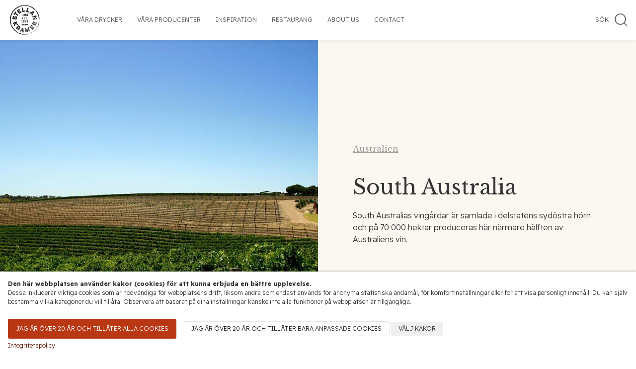

--- FILE ---
content_type: text/html; charset=UTF-8
request_url: https://www.stellankramer.se/vara-producenter/australien/south-australia/
body_size: 15619
content:
<!doctype html>
<html lang="sv">
    <head>

<script type="text/javascript" data-type="text/javascript" data-category="necessary">
  window.dataLayer = window.dataLayer || [];
  function gtag() { dataLayer.push(arguments); }
  gtag('consent', 'default', {
    'ad_user_data': 'denied',
    'ad_personalization': 'denied',
    'ad_storage': 'denied',
    'analytics_storage': 'denied',
    'wait_for_update': 500,
  });
  dataLayer.push({'gtm.start': new Date().getTime(), 'event': 'gtm.js'});
  </script>


  <script type="text/javascript" data-type="text/javascript" data-category="necessary">
 document.addEventListener("DOMContentLoaded", function(event) {   
 var grantButton = document.querySelector(".allow-all"); 

 grantButton.addEventListener("click", function() {
    
  localStorage.setItem("consentGranted", "true");
  function gtag() { dataLayer.push(arguments); }

  gtag('consent', 'update', {
    ad_user_data: 'granted',
    ad_personalization: 'granted',
    ad_storage: 'granted',
    analytics_storage: 'granted'
  });

});
 });



  </script>


<!--<script id="Cookiebot" src="https://consent.cookiebot.com/uc.js" data-cbid="57e84cc4-80c3-4956-989d-381b0983ae41" data-blockingmode="auto" type="text/javascript"></script>-->
        <link rel="preload" as="style" href="/site/assets/pwpc/pwpc-053821e844cbe10eb94ee66296a8b82497ebf004.css">
        <link rel="preload" as="script" href="https://cdnjs.cloudflare.com/ajax/libs/jquery/3.6.0/jquery.min.js">
        <link rel="preload" as="script" href="https://cdn.jsdelivr.net/npm/uikit@3.9.4/dist/js/uikit.min.js">
        <link rel="preload" as="script" href="https://cdn.jsdelivr.net/npm/uikit@3.9.4/dist/js/uikit-icons.min.js">
        

        <!-- Tracking stuff -->
<!-- Google Tag Manager -->


<script type="text/plain" data-type="text/javascript" data-category="functional" class="require-consent">console.log("This script only runs after giving consent to functional cookies");</script>


		<script type="text/plain"  data-type="text/javascript" data-category="marketing" class="require-consent">(function(w,d,s,l,i){w[l]=w[l]||[];w[l].push({'gtm.start':
		new Date().getTime(),event:'gtm.js'});var f=d.getElementsByTagName(s)[0],
		j=d.createElement(s),dl=l!='dataLayer'?'&l='+l:'';j.async=true;j.src=
		'https://www.googletagmanager.com/gtm.js?id='+i+dl;f.parentNode.insertBefore(j,f);
		})(window,document,'script','dataLayer','GTM-P2SZ6FS');</script>


<!-- Facebook Pixel Code -->
<script type="text/plain"  data-type="text/javascript" data-category="marketing" class="require-consent">
  !function(f,b,e,v,n,t,s)
  {if(f.fbq)return;n=f.fbq=function(){n.callMethod?
  n.callMethod.apply(n,arguments):n.queue.push(arguments)};
  if(!f._fbq)f._fbq=n;n.push=n;n.loaded=!0;n.version='2.0';
  n.queue=[];t=b.createElement(e);t.async=!0;
  t.src=v;s=b.getElementsByTagName(e)[0];
  s.parentNode.insertBefore(t,s)}(window, document,'script',
  'https://connect.facebook.net/en_US/fbevents.js');
  fbq('init', '130983230856160');
  fbq('track', 'PageView');
</script>
<noscript ><img data-src  height="1" width="1" style="display:none"
  src="https://www.facebook.com/tr?id=130983230856160&ev=PageView&noscript=1"
/></noscript>
<!-- End Facebook Pixel Code -->
		
<!-- End Google Tag Manager -->

<meta name="facebook-domain-verification" content="cs756lbtrc238sui6o4m6dmvw6ps2d" />


<script type="text/plain"  data-type="text/javascript" data-category="marketing" class="require-consent">
  (function(i,s,o,g,r,a,m){i['GoogleAnalyticsObject']=r;i[r]=i[r]||function(){
  (i[r].q=i[r].q||[]).push(arguments)},i[r].l=1*new Date();a=s.createElement(o),
  m=s.getElementsByTagName(o)[0];a.async=1;a.src=g;m.parentNode.insertBefore(a,m)
  })(window,document,'script','//www.google-analytics.com/analytics.js','ga');

  ga('create', 'UA-23347839-1', 'auto');
  ga('send', 'pageview');

</script>

<script type="text/plain"  data-type="text/javascript" data-category="marketing" class="require-consent" type="text/javascript">
try {
_gaq.push(['_setAccount','UA-23347839-1']);
_gaq.push(['_setDomainName','stellankramer.se']);
_gaq.push(['_addIgnoredOrganic','stellankramer.se']);
_gaq.push(['_trackPageview']);
} catch(err) {}
</script>



        <title>South Australia - Stellan Kramer AB</title><meta charset="utf-8"><link rel="canonical" href="https://stellankramer.se/vara-producenter/australien/south-australia/"><meta name="viewport" content="width=device-width, initial-scale=1.0"><meta property="og:title" content="South Australia"><meta property="og:site_name" content="Stellan Kramer AB"><meta property="og:type" content="website"><meta property="og:url" content="https://stellankramer.se/vara-producenter/australien/south-australia/"><meta property="og:image" content="https://stellankramer.se/site/assets/files/4468/mikael-andreasson-n8awuclazsm-unsplash.1200x630.jpg"><meta property="og:image:width" content="1200"><meta property="og:image:height" content="630"><meta name="twitter:card" content="summary_large_image"><meta name="twitter:title" content="South Australia"><meta name="twitter:image" content="https://stellankramer.se/site/assets/files/4468/mikael-andreasson-n8awuclazsm-unsplash.1200x630.jpg">        
		<link defer rel="stylesheet" href="/site/assets/pwpc/pwpc-053821e844cbe10eb94ee66296a8b82497ebf004.css">
        
        <script src="https://cdnjs.cloudflare.com/ajax/libs/jquery/3.6.0/jquery.min.js" 
                integrity="sha512-894YE6QWD5I59HgZOGReFYm4dnWc1Qt5NtvYSaNcOP+u1T9qYdvdihz0PPSiiqn/+/3e7Jo4EaG7TubfWGUrMQ==" 
                crossorigin="anonymous" 
                referrerpolicy="no-referrer"></script>
        
        <script src="https://cdn.jsdelivr.net/npm/uikit@3.9.4/dist/js/uikit.min.js"></script>
        <script src="https://cdn.jsdelivr.net/npm/uikit@3.9.4/dist/js/uikit-icons.min.js"></script>

        <link rel="apple-touch-icon" sizes="180x180" href="/apple-touch-icon.png">
        <link rel="icon" type="image/png" sizes="32x32" href="/favicon-32x32.png">
        <link rel="icon" type="image/png" sizes="16x16" href="/favicon-16x16.png">
        <link rel="manifest" href="/site.webmanifest">
        <link rel="mask-icon" href="/safari-pinned-tab.svg" color="#5bbad5">
        <meta name="msapplication-TileColor" content="#da532c">
        <meta name="theme-color" content="#ffffff">
        <meta property="fb:app_id" content="1593869244322486" />



    <style>.privacywire{background:#fff;bottom:-250%;box-shadow:0 -1px 3px rgba(0,0,0,.3);left:0;opacity:0;padding:1rem;position:fixed;right:0;transition:bottom .3s ease-in,opacity .3s ease;z-index:1}.show-banner .privacywire-banner,.show-message .privacywire-message,.show-options .privacywire-options{bottom:0;opacity:1}.privacywire-header{font-weight:700}.privacywire button[hidden],.privacywire-ask-consent-blueprint,[data-ask-consent-rendered="1"]{display:none}</style><script>var PrivacyWireSettings={"version":1,"dnt":"0","bots":"0","customFunction":"","messageTimeout":1500,"consentByClass":"0","cookieGroups":{"necessary":"N\u00f6dv\u00e4ndiga","functional":"Funktionella","statistics":"Statistik","marketing":"Marknadsf\u00f6ring","external_media":"Extern media"}};</script><script type='module' src='/site/modules/PrivacyWire/js/PrivacyWire.js'></script><script nomodule type='text/javascript' src='/site/modules/PrivacyWire/js/ie_polyfill.js'></script><script nomodule type='text/javascript' src='/site/modules/PrivacyWire/js/PrivacyWire_legacy.js'></script></head>
    <body>
        <a class="skip-main" href="#mainContent">Hoppa till innehåll</a>

    	
<nav uk-navbar="offset:0;" class="uk-position-z-index uk-flex uk-navbar-container uk-navbar-transparent uk-visible@l uk-background-default uk-box-shadow-small" style="position: sticky;top:0;z-index: 2;">
	
    <div class="uk-navbar-left">
        <ul class="uk-navbar-nav">        	
        	<li class=uk-margin-medium-right>
        	<a href="/">
				<img uk-img title="Länk till start sidan"
					 alt="Stellan Kramer Logotyp" 
					 width="70" 
					 height="70"
					 style="padding: 5px;" 
					 data-src="/site/templates/styles/images/stellan-kramer-logo.svg">
			</a>
        	</li>
			
						
				<li class='' >
					
												
							<a href='/vara-drycker/'>Våra drycker</a>
							<div class="uk-navbar-dropdown">
	                    		<ul class="uk-nav uk-navbar-dropdown-nav">
																				<li>
												<a class="uk-nav-header" href="/vara-drycker/vita-viner/">Vita viner</a>
											</li>
																				<li>
												<a class="uk-nav-header" href="/vara-drycker/roda-viner/">Röda viner</a>
											</li>
																				<li>
												<a class="uk-nav-header" href="/vara-drycker/roseviner/">Roséviner</a>
											</li>
																				<li>
												<a class="uk-nav-header" href="/vara-drycker/mousserande-viner/">Mousserande viner</a>
											</li>
																				<li>
												<a class="uk-nav-header" href="/vara-drycker/sherry/">Sherry</a>
											</li>
																				<li>
												<a class="uk-nav-header" href="/vara-drycker/whisky/">Whisky</a>
											</li>
																				<li>
												<a class="uk-nav-header" href="/vara-drycker/calvados/">Calvados</a>
											</li>
																				<li>
												<a class="uk-nav-header" href="/vara-drycker/dessertvin-starkvin/">Dessertvin</a>
											</li>
																				<li>
												<a class="uk-nav-header" href="/vara-drycker/gin-armagnac-amaro/">Gin, Armagnac</a>
											</li>
																				<li>
												<a class="uk-nav-header" href="/vara-drycker/alkoholfritt/">Alkoholfritt</a>
											</li>
																	</ul>
							</div>
						
																
				</li>
						
				<li class='' >
					
												
							<a href='/vara-producenter/'>Våra producenter</a>
							<div class="uk-navbar-dropdown">
	                    		<ul class="uk-nav uk-navbar-dropdown-nav">
																				<li>
												<a class="uk-nav-header" href="/vara-producenter/australien/">Australien</a>
											</li>
																				<li>
												<a class="uk-nav-header" href="/vara-producenter/chile/">Chile</a>
											</li>
																				<li>
												<a class="uk-nav-header" href="/vara-producenter/frankrike/">Frankrike</a>
											</li>
																				<li>
												<a class="uk-nav-header" href="/vara-producenter/italien/">Italien</a>
											</li>
																				<li>
												<a class="uk-nav-header" href="/vara-producenter/portugal/">Portugal</a>
											</li>
																				<li>
												<a class="uk-nav-header" href="/vara-producenter/nya-zeeland/">Nya Zeeland</a>
											</li>
																				<li>
												<a class="uk-nav-header" href="/vara-producenter/skottland/">Skottland</a>
											</li>
																				<li>
												<a class="uk-nav-header" href="/vara-producenter/spanien/">Spanien</a>
											</li>
																				<li>
												<a class="uk-nav-header" href="/vara-producenter/sydafrika/">Sydafrika</a>
											</li>
																				<li>
												<a class="uk-nav-header" href="/vara-producenter/tyskland/">Tyskland</a>
											</li>
																				<li>
												<a class="uk-nav-header" href="/vara-producenter/usa/">USA</a>
											</li>
																				<li>
												<a class="uk-nav-header" href="/vara-producenter/osterrike/">Österrike</a>
											</li>
																	</ul>
							</div>
						
																
				</li>
						
				<li class='' >
					
												
							<a href='/inspiration/'>Inspiration</a>
							<div class="uk-navbar-dropdown">
	                    		<ul class="uk-nav uk-navbar-dropdown-nav">
																				<li>
												<a class="uk-nav-header" href="/inspiration/wine-paris/">Wine Paris</a>
											</li>
																				<li>
												<a class="uk-nav-header" href="/inspiration/borlange-ol-och-whiskymassa/">Borlänge Öl- och Whiskymässa</a>
											</li>
																				<li>
												<a class="uk-nav-header" href="/inspiration/stockholms-nya-stora-ol-och-spritmassa/">Stockholms Öl- och Spritmässa</a>
											</li>
																				<li>
												<a class="uk-nav-header" href="/inspiration/the-open-2023-pa-royal-liverpool-golf-club/">The Open 2024 på Royal Troon Golf Club</a>
											</li>
																				<li>
												<a class="uk-nav-header" href="/inspiration/rod-steawart-pa-besok-i-stockholm-och-goteborg/">Rod Stewart på besök i Stockholm och Göteborg</a>
											</li>
																				<li>
												<a class="uk-nav-header" href="/inspiration/longines-global-champion-tour-pa-stockholm-olympiska-stadion/">Longines Global Champions Tour på Stockholm Olympiska Stadion</a>
											</li>
																				<li>
												<a class="uk-nav-header" href="/inspiration/tocana-och-kampanien-provning/">Toscana och Kampanien-provning</a>
											</li>
																				<li>
												<a class="uk-nav-header" href="/inspiration/vinprovning-pa-astoria/">Vinprovning på Astoria - Stefan Pratsch</a>
											</li>
																				<li>
												<a class="uk-nav-header" href="/inspiration/loch-lomond-the-open-royal-portrush/">The Open 2025 på Royal Portrush</a>
											</li>
																				<li>
												<a class="uk-nav-header" href="/inspiration/vingardsbeok-i-osterrike-hos-familjen-pratsch/">Vingårdsbesök hos familjen Pratsch i Österrike</a>
											</li>
																	</ul>
							</div>
						
																
				</li>
						
				<li class='' >
					
											<a  href='/restaurang/'>Restaurang</a>

					
																
				</li>
						
				<li class='' >
					
												
							<a href='/about-us/'>About us</a>
							<div class="uk-navbar-dropdown">
	                    		<ul class="uk-nav uk-navbar-dropdown-nav">
																				<li>
												<a class="uk-nav-header" href="/about-us/history/">History</a>
											</li>
																				<li>
												<a class="uk-nav-header" href="/about-us/ekocertifiering/">Sustainability</a>
											</li>
																				<li>
												<a class="uk-nav-header" href="/about-us/faq/">FAQ</a>
											</li>
																				<li>
												<a class="uk-nav-header" href="/about-us/integritetspolicy-nyhetsbrev/">Integritetspolicy</a>
											</li>
																	</ul>
							</div>
						
																
				</li>
						
				<li class='' >
					
											<a  href='/kontakt/'>Contact</a>

					
																
				</li>
			        </ul>
		</div>
		<div class="uk-navbar-right">
			<div>
				<a title="Klicka för att visa sökruta" class="uk-navbar-toggle" href="#" uk-toggle="target: #searchModal">
                <span class="uk-margin-small-right uk-text-uppercase">Sök</span> <span uk-icon="icon: search; ratio: 1.5" class="uk-icon"></span>
                </a>
			</div>
    	</div>


    
</nav>

<div style="z-index: 2;" uk-sticky class="uk-sticky uk-hidden@l uk-position-z-index uk-box-shadow-medium">
<nav class="uk-navbar uk-background-default uk-navbar-container ">
<div class="uk-navbar-left">
<div >
		<a href="/">
		<img uk-img alt="Stellan Kramers Logotyp" 
			 title="Till startsidan"	
			 width="70" 
			 height="70" 
			 style="padding: 5px;" 
			 data-src="/site/templates/styles/images/stellan-kramer-logo.svg"></a>
	</div>    
</div>	
<div class="uk-navbar-right">
	<div>
				<a class="uk-navbar-toggle" href="#" uk-toggle="target: #searchModal">
                <span class="uk-margin-small-right uk-text-uppercase">Sök</span> <span uk-icon="icon: search; ratio: 1.5" class="uk-icon"></span>
                </a>
			</div>
        <a class="uk-navbar-toggle" href="#mobilenav" uk-toggle>
            <span uk-navbar-toggle-icon></span> <span class="uk-margin-small-left">Meny</span>
        </a>
    </div>
	
</nav>
</div>

<script>
UIkit.util.on('.uk-navbar-dropdown', 'show', function () {
	var $this = $(this);
	var $navname = $this.data('navname');
    $('button.'+$navname).attr('uk-icon','chevron-up');
	
});

UIkit.util.on('.uk-navbar-dropdown', 'hide', function () {
	var $this = $(this);
	var $navname = $this.data('navname');
    $('button.'+$navname).attr('uk-icon','chevron-down');
});
</script>        <div id="mainContent">
            <div data-uk-grid  class="uk-child-width-1-2@m uk-grid-collapse">
<div  data-uk-img data-src="/site/assets/files/4468/mikael-andreasson-n8awuclazsm-unsplash.700x700.jpg" class="uk-background-cover" uk-height-viewport="offset-top: true;">
    
</div>
<div class="uk-flex uk-flex-middle uk-padding-large uk-background-muted">
    <div>
        <p><a class="uk-link-muted sk-serif" href="/vara-producenter/australien/">Australien</a></p>
        <h1 class="sk-serif">South Australia</h1>
        <p>South Australias vingårdar är samlade i delstatens sydöstra hörn och på 70 000 hektar produceras här närmare hälften av Australiens vin.</p>        
    </div>
</div>
</div>
<div uk-grid class="uk-grid-match uk-child-width-1-3@m uk-grid-collapse" uk-height-match="target: > div > a > .uk-card">
            <div class='uk-width-expand'>
            <a title="Fox Creek" href="/vara-producenter/australien/south-australia/fox-creek/" class="uk-link-reset uk-link-text">
                <div data-uk-img class="uk-height-medium uk-card uk-background-cover uk-flex uk-flex-center uk-flex-middle" 
                        data-src="/site/assets/files/4469/jay-wennington-yxceueq944m-unsplash.webp">
                <p class="uk-text-center uk-padding-large sk-serif uk-text-large uk-light sk-text-shadow">
                    <img    data-uk-img
                            class="uk-display-block uk-margin-auto uk-margin-small-top" 
                            alt="Australien" 
                            width="25" 
                            data-src="/site/templates/styles/flags/svg/au.svg">    
                Fox Creek                    
                </p>
            </div>
            </a>
        </div>
    </div>        </div>	
        <footer id="footer">
	<div class="uk-padding footer uk-section uk-background-secondary uk-light">
		<div class="uk-container uk-container-xlarge">
			<div uk-grid class="uk-text-break uk-child-width-1-2 uk-child-width-1-5@m">
				<div>
    <p><strong>Kontakta oss</strong></p>

<p>08-544 905 90<br />
<a href="mailto:contact.us@stellankramer.se">maila oss</a><br />
&nbsp;</p></div><div>
    <p><strong>Adress</strong></p>

<p>Stellan Kramer AB<br />
Svärdvägen 19<br />
182 33 Danderyd</p></div><div>
    <p><strong>Andra kanaler</strong></p>

<p><a href="https://www.facebook.com/pages/StellanKramer/263415753695476?fref=ts">Facebook</a><br />
<a href="https://instagram.com/stellankramer/">Instagram</a><br />
<a href="/nyhetsbrev/">Nyhetsbrev</a></p></div><div>
    <p><strong>Innehåll</strong></p>

<p><a href="/vara-drycker/">Våra drycker</a><br />
<a href="/vara-producenter/">Våra producenter</a><br />
<a href="/inspiration/">Inspiration</a><br />
<a href="/restaurang/">Restaurang</a><br />
<a href="/about-us/">About us</a>&nbsp;<br />
<a href="/kontakt/">Kontakt</a></p></div><div>
    <p><img alt="" src="/site/assets/files/5066/stellan-kramer-logo-white-footer.svg" width="142" /></p>

<p><a href="/site/assets/files/4613/certificate-2022-11-22t073347_599851.pdf"><img alt="" src="/site/assets/files/5066/kiwa-logo.svg" width="138" /></a></p></div>			</div>
		</div>
	</div>
</footer>        
<div id="mobilenav" uk-offcanvas>
            <div class="uk-box-shadow-large uk-offcanvas-bar">
                <div class="uk-margin-large-top">
                    <p class="uk-h1">Meny</p>
                <button class="uk-offcanvas-close" type="button" uk-close></button>

                <ul class="uk-nav"><li class="level-1 has_children uk-padding-small uk-padding-remove-horizontal"><div  class='uk-flex uk-flex-between uk-flex-middle'>                            <a class=' uk-display-block uk-link-reset' href='/vara-drycker/'>Våra drycker</a>                            <button class='uk-button uk-button-default toggle-vara-drycker uk-margin-small-left' style='border:none;' uk-toggle='target:.toggle-vara-drycker;'><span uk-icon='icon:chevron-down;'></span></button>                            <button hidden class='uk-button uk-button-default toggle-vara-drycker uk-margin-small-left' style='border:none;' uk-toggle='target:.toggle-vara-drycker;'><span uk-icon='icon:chevron-up;'></span></button>                        </div><ul style="padding: 10px;" class=" toggle-vara-drycker"  hidden class="uk-nav uk-padding-small"><li class="level-2 has_children uk-padding-small uk-padding-remove-horizontal"><div  class='uk-flex uk-flex-between uk-flex-middle'>                            <a class=' uk-display-block uk-link-reset' href='/vara-drycker/vita-viner/'>Vita viner</a>                            <button class='uk-button uk-button-default toggle-vita-viner uk-margin-small-left' style='border:none;' uk-toggle='target:.toggle-vita-viner;'><span uk-icon='icon:chevron-down;'></span></button>                            <button hidden class='uk-button uk-button-default toggle-vita-viner uk-margin-small-left' style='border:none;' uk-toggle='target:.toggle-vita-viner;'><span uk-icon='icon:chevron-up;'></span></button>                        </div><ul style="padding: 10px;" class=" toggle-vita-viner"  hidden class="uk-nav uk-padding-small"><li class="level-3 uk-padding-small uk-padding-remove-horizontal"><a class=' uk-link-reset' href='/vara-drycker/vita-viner/arthur-metz-gewurztraminer/'>Arthur Metz Gewürztraminer</a></li><li class="level-3 uk-padding-small uk-padding-remove-horizontal"><a class=' uk-link-reset' href='/vara-drycker/vita-viner/chateau-du-cleray/'>Château du Cléray</a></li><li class="level-3 uk-padding-small uk-padding-remove-horizontal"><a class=' uk-link-reset' href='/vara-drycker/vita-viner/chateau-de-fesles-chenin-sec/'>Château de Fesles, La Chapelle Vielles Vignes, Anjou</a></li><li class="level-3 uk-padding-small uk-padding-remove-horizontal"><a class=' uk-link-reset' href='/vara-drycker/vita-viner/dimension-chardonnay/'>Dimension Chardonnay</a></li><li class="level-3 uk-padding-small uk-padding-remove-horizontal"><a class=' uk-link-reset' href='/vara-drycker/vita-viner/bianco-vino-italiano/'>Bianco Vino Italiano</a></li><li class="level-3 uk-padding-small uk-padding-remove-horizontal"><a class=' uk-link-reset' href='/vara-drycker/vita-viner/jp-chenet-sauvignon-blanc/'>JP Chenet Colombard-Sauvignon 25cl</a></li><li class="level-3 uk-padding-small uk-padding-remove-horizontal"><a class=' uk-link-reset' href='/vara-drycker/vita-viner/j.p.chenet-colombard-sauvignon/'>JP Chenet Colombard-Sauvignon 75cl</a></li><li class="level-3 uk-padding-small uk-padding-remove-horizontal"><a class=' uk-link-reset' href='/vara-drycker/vita-viner/jp-chenet-bib/'>JP Chenet Colombard-Sauvignon 3L</a></li><li class="level-3 uk-padding-small uk-padding-remove-horizontal"><a class=' uk-link-reset' href='/vara-drycker/vita-viner/j.p-chenet-medium-sweet/'>JP Chenet Medium Sweet</a></li><li class="level-3 uk-padding-small uk-padding-remove-horizontal"><a class=' uk-link-reset' href='/vara-drycker/vita-viner/kompassus-reserva-branco/'>Kompassus Reserva Branco</a></li><li class="level-3 uk-padding-small uk-padding-remove-horizontal"><a class=' uk-link-reset' href='/vara-drycker/vita-viner/pouilly-fume-les-ombelles/'>Pouilly Fumé Les Ombelles</a></li><li class="level-3 uk-padding-small uk-padding-remove-horizontal"><a class=' uk-link-reset' href='/vara-drycker/vita-viner/biohof-pratsch-gruner-veltliner-ekologiskt/'>Pratsch Grüner Veltliner</a></li><li class="level-3 uk-padding-small uk-padding-remove-horizontal"><a class=' uk-link-reset' href='/vara-drycker/vita-viner/pratsch-heiligenberg-riesling/'>Pratsch Riesling Heiligenberg</a></li><li class="level-3 uk-padding-small uk-padding-remove-horizontal"><a class=' uk-link-reset' href='/vara-drycker/vita-viner/pratsch-gruner-veltliner-rotenpullen/'>Pratsch Grüner Veltliner Rotenpüllen</a></li><li class="level-3 uk-padding-small uk-padding-remove-horizontal"><a class=' uk-link-reset' href='/vara-drycker/vita-viner/pratsch-sauvignon-blanc-kittel/'>Pratsch Sauvignon Blanc Kittel</a></li><li class="level-3 uk-padding-small uk-padding-remove-horizontal"><a class=' uk-link-reset' href='/vara-drycker/vita-viner/pratsch-steinberg-reserve/'>Pratsch Steinberg Reserve 2022</a></li><li class="level-3 uk-padding-small uk-padding-remove-horizontal"><a class=' uk-link-reset' href='/vara-drycker/vita-viner/puddinghe-greco-di-tufo/'>Puddinghe Greco di Tufo 2024</a></li><li class="level-3 uk-padding-small uk-padding-remove-horizontal"><a class=' uk-link-reset' href='/vara-drycker/vita-viner/alvarinho-contacto/'>Sibaris Sauvignon Blanc</a></li></ul></li><li class="level-2 has_children uk-padding-small uk-padding-remove-horizontal"><div  class='uk-flex uk-flex-between uk-flex-middle'>                            <a class=' uk-display-block uk-link-reset' href='/vara-drycker/roda-viner/'>Röda viner</a>                            <button class='uk-button uk-button-default toggle-roda-viner uk-margin-small-left' style='border:none;' uk-toggle='target:.toggle-roda-viner;'><span uk-icon='icon:chevron-down;'></span></button>                            <button hidden class='uk-button uk-button-default toggle-roda-viner uk-margin-small-left' style='border:none;' uk-toggle='target:.toggle-roda-viner;'><span uk-icon='icon:chevron-up;'></span></button>                        </div><ul style="padding: 10px;" class=" toggle-roda-viner"  hidden class="uk-nav uk-padding-small"><li class="level-3 uk-padding-small uk-padding-remove-horizontal"><a class=' uk-link-reset' href='/vara-drycker/roda-viner/les-quatre-tours-vilandria/'>Aix-en-Provence Rouge</a></li><li class="level-3 uk-padding-small uk-padding-remove-horizontal"><a class=' uk-link-reset' href='/vara-drycker/roda-viner/carm-douro-valley/'>CARM Douro Valley</a></li><li class="level-3 uk-padding-small uk-padding-remove-horizontal"><a class=' uk-link-reset' href='/vara-drycker/roda-viner/carm-reserva/'>CARM Reserva</a></li><li class="level-3 uk-padding-small uk-padding-remove-horizontal"><a class=' uk-link-reset' href='/vara-drycker/roda-viner/carm-so2-free/'>CARM Touriga Nacional Natural</a></li><li class="level-3 uk-padding-small uk-padding-remove-horizontal"><a class=' uk-link-reset' href='/vara-drycker/roda-viner/cerro-anon-reserva/'>Cerro Añon Reserva</a></li><li class="level-3 uk-padding-small uk-padding-remove-horizontal"><a class=' uk-link-reset' href='/vara-drycker/roda-viner/chateau-de-braude-haut-medoc-cru-bourgeois/'>Château de Braude  Haut Médoc Cru Bourgeois 2022</a></li><li class="level-3 uk-padding-small uk-padding-remove-horizontal"><a class=' uk-link-reset' href='/vara-drycker/roda-viner/chateau-ducluzeau-2017/'>Château Ducluzeau 2017</a></li><li class="level-3 uk-padding-small uk-padding-remove-horizontal"><a class=' uk-link-reset' href='/vara-drycker/roda-viner/chateau-de-fesles-cabernet-franc/'>Château de Fesles Cabernet Franc</a></li><li class="level-3 uk-padding-small uk-padding-remove-horizontal"><a class=' uk-link-reset' href='/vara-drycker/roda-viner/clos-la-gaffelierest-emilion-grand-cru/'>Clos La Gaffelière St-Émilion Grand Cru</a></li><li class="level-3 uk-padding-small uk-padding-remove-horizontal"><a class=' uk-link-reset' href='/vara-drycker/roda-viner/banderilleros/'>Banderilleros Ecológico</a></li><li class="level-3 uk-padding-small uk-padding-remove-horizontal"><a class=' uk-link-reset' href='/vara-drycker/roda-viner/entrecote-gourmet-pere-fils/'>Entrecôte Gourmet Père &amp; Fils</a></li><li class="level-3 uk-padding-small uk-padding-remove-horizontal"><a class=' uk-link-reset' href='/vara-drycker/roda-viner/the-fat-lady-sings-valpolicella-ripasso/'>…The Fat Lady Sings - Valpolicella Ripasso</a></li><li class="level-3 uk-padding-small uk-padding-remove-horizontal"><a class=' uk-link-reset' href='/vara-drycker/roda-viner/fox-creek-grenache-limited-release/'>Fox Creek Grenache Limited Release</a></li><li class="level-3 uk-padding-small uk-padding-remove-horizontal"><a class=' uk-link-reset' href='/vara-drycker/roda-viner/fox-creek-postmaster-gsm/'>Fox Creek Postmaster GSM</a></li><li class="level-3 uk-padding-small uk-padding-remove-horizontal"><a class=' uk-link-reset' href='/vara-drycker/roda-viner/la-granja-tempranillo/'>La Granja Tempranillo</a></li><li class="level-3 uk-padding-small uk-padding-remove-horizontal"><a class=' uk-link-reset' href='/vara-drycker/roda-viner/j.p-chenet-cabernet-syrah/'>JP Chenet Cabernet-Syrah 3L</a></li><li class="level-3 uk-padding-small uk-padding-remove-horizontal"><a class=' uk-link-reset' href='/vara-drycker/roda-viner/jp-chenet-cabernet-syrah-25cl/'>JP Chenet Cabernet-Syrah 25cl</a></li><li class="level-3 uk-padding-small uk-padding-remove-horizontal"><a class=' uk-link-reset' href='/vara-drycker/roda-viner/jp-chenet-cabernet-syrah-eko-75cl-flaska/'>JP Chenet Cabernet-Syrah 75cl</a></li><li class="level-3 uk-padding-small uk-padding-remove-horizontal"><a class=' uk-link-reset' href='/vara-drycker/roda-viner/j.p-chenet-merlot/'>JP Chenet Merlot</a></li><li class="level-3 uk-padding-small uk-padding-remove-horizontal"><a class=' uk-link-reset' href='/vara-drycker/roda-viner/kompassus-reserva/'>Kompassus Reserva Baga</a></li><li class="level-3 uk-padding-small uk-padding-remove-horizontal"><a class=' uk-link-reset' href='/vara-drycker/roda-viner/moulins-de-citran-2012/'>Moulins de Citran 2012</a></li><li class="level-3 uk-padding-small uk-padding-remove-horizontal"><a class=' uk-link-reset' href='/vara-drycker/roda-viner/nero-marone-primitivo-di-puglia/'>Nero Marone Primitivo di Puglia</a></li><li class="level-3 uk-padding-small uk-padding-remove-horizontal"><a class=' uk-link-reset' href='/vara-drycker/roda-viner/undurraga-sibaris-pinot-noir/'>Sibaris Pinot Noir</a></li><li class="level-3 uk-padding-small uk-padding-remove-horizontal"><a class=' uk-link-reset' href='/vara-drycker/roda-viner/taurasi-riserva-cantina-sanpaolo-2016/'>Taurasi Riserva Cantina Sanpaolo 2016</a></li><li class="level-3 uk-padding-small uk-padding-remove-horizontal"><a class=' uk-link-reset' href='/vara-drycker/roda-viner/te-kairanga-pinot-noir/'>Te Kairanga Pinot Noir</a></li><li class="level-3 uk-padding-small uk-padding-remove-horizontal"><a class=' uk-link-reset' href='/vara-drycker/roda-viner/ironstone-vineyards-cabernet-sauvignon/'>Te Kairanga Estate Pinot Noir 2024</a></li><li class="level-3 uk-padding-small uk-padding-remove-horizontal"><a class=' uk-link-reset' href='/vara-drycker/roda-viner/t.h-undurraga-syrah-2020/'>T.H. Syrah</a></li><li class="level-3 uk-padding-small uk-padding-remove-horizontal"><a class=' uk-link-reset' href='/vara-drycker/roda-viner/undurraga-trama-pinot-noir-2021/'>Trama Pinot Noir</a></li><li class="level-3 uk-padding-small uk-padding-remove-horizontal"><a class=' uk-link-reset' href='/vara-drycker/roda-viner/vino-nobile/'>Vino Nobile di Montepulciano 2022</a></li><li class="level-3 uk-padding-small uk-padding-remove-horizontal"><a class=' uk-link-reset' href='/vara-drycker/roda-viner/villa-di-vetrice-chianti-rufina/'>Villa di Vetrice Chianti Rufina</a></li><li class="level-3 uk-padding-small uk-padding-remove-horizontal"><a class=' uk-link-reset' href='/vara-drycker/roda-viner/vino-nobile-di-montepulciano-dogc-gracciano-della-seta/'>Vino Nobile di Montepulciano Riserva 2017</a></li></ul></li><li class="level-2 has_children uk-padding-small uk-padding-remove-horizontal"><div  class='uk-flex uk-flex-between uk-flex-middle'>                            <a class=' uk-display-block uk-link-reset' href='/vara-drycker/roseviner/'>Roséviner</a>                            <button class='uk-button uk-button-default toggle-roseviner uk-margin-small-left' style='border:none;' uk-toggle='target:.toggle-roseviner;'><span uk-icon='icon:chevron-down;'></span></button>                            <button hidden class='uk-button uk-button-default toggle-roseviner uk-margin-small-left' style='border:none;' uk-toggle='target:.toggle-roseviner;'><span uk-icon='icon:chevron-up;'></span></button>                        </div><ul style="padding: 10px;" class=" toggle-roseviner"  hidden class="uk-nav uk-padding-small"><li class="level-3 uk-padding-small uk-padding-remove-horizontal"><a class=' uk-link-reset' href='/vara-drycker/roseviner/domaine-de-collavery/'>Domaine de Collavery</a></li><li class="level-3 uk-padding-small uk-padding-remove-horizontal"><a class=' uk-link-reset' href='/vara-drycker/roseviner/quatre-tours-aix-en-provence/'>Aix-en-Provence Rosé</a></li></ul></li><li class="level-2 has_children uk-padding-small uk-padding-remove-horizontal"><div  class='uk-flex uk-flex-between uk-flex-middle'>                            <a class=' uk-display-block uk-link-reset' href='/vara-drycker/mousserande-viner/'>Mousserande viner</a>                            <button class='uk-button uk-button-default toggle-mousserande-viner uk-margin-small-left' style='border:none;' uk-toggle='target:.toggle-mousserande-viner;'><span uk-icon='icon:chevron-down;'></span></button>                            <button hidden class='uk-button uk-button-default toggle-mousserande-viner uk-margin-small-left' style='border:none;' uk-toggle='target:.toggle-mousserande-viner;'><span uk-icon='icon:chevron-up;'></span></button>                        </div><ul style="padding: 10px;" class=" toggle-mousserande-viner"  hidden class="uk-nav uk-padding-small"><li class="level-3 uk-padding-small uk-padding-remove-horizontal"><a class=' uk-link-reset' href='/vara-drycker/mousserande-viner/arthur-metz-cremant-d-alsace-brut/'>Arthur Metz Crémant d’Alsace Brut Prestige</a></li><li class="level-3 uk-padding-small uk-padding-remove-horizontal"><a class=' uk-link-reset' href='/vara-drycker/mousserande-viner/arthur-metz-cremant-dalsace-extra-brut/'>Arthur Metz Crémant d&#039;Alsace Extra Brut</a></li><li class="level-3 uk-padding-small uk-padding-remove-horizontal"><a class=' uk-link-reset' href='/vara-drycker/mousserande-viner/belrose-rose-sparkling/'>Belrose Rosé Sparkling Wine</a></li><li class="level-3 uk-padding-small uk-padding-remove-horizontal"><a class=' uk-link-reset' href='/vara-drycker/mousserande-viner/berlucchi-61-brut/'>Berlucchi ´61 Extra Brut Natur</a></li><li class="level-3 uk-padding-small uk-padding-remove-horizontal"><a class=' uk-link-reset' href='/vara-drycker/mousserande-viner/bio-riesling/'>Bio Riesling</a></li><li class="level-3 uk-padding-small uk-padding-remove-horizontal"><a class=' uk-link-reset' href='/vara-drycker/mousserande-viner/forget-chemin-carte-blanche-brut/'>Forget-Chemin Carte Blanche Brut</a></li><li class="level-3 uk-padding-small uk-padding-remove-horizontal"><a class=' uk-link-reset' href='/vara-drycker/mousserande-viner/forget-chemin-special-club-brut-2012/'>Forget-Chemin Special Club Brut 2019</a></li><li class="level-3 uk-padding-small uk-padding-remove-horizontal"><a class=' uk-link-reset' href='/vara-drycker/mousserande-viner/marie-forget-premier-cru-brut/'>Marie Forget Premier Cru Brut</a></li><li class="level-3 uk-padding-small uk-padding-remove-horizontal"><a class=' uk-link-reset' href='/vara-drycker/mousserande-viner/j.p-chenet-brut/'>JP Chenet Brut Sparkling</a></li><li class="level-3 uk-padding-small uk-padding-remove-horizontal"><a class=' uk-link-reset' href='/vara-drycker/mousserande-viner/jp-chenet-gold-sparkling/'>JP Chenet Gold Sparkling</a></li><li class="level-3 uk-padding-small uk-padding-remove-horizontal"><a class=' uk-link-reset' href='/vara-drycker/mousserande-viner/j.p-chenet-sparkling-ice-nyhet-1-september/'>JP Chenet Ice Sparkling</a></li><li class="level-3 uk-padding-small uk-padding-remove-horizontal"><a class=' uk-link-reset' href='/vara-drycker/mousserande-viner/j.p-chenet-ice-sparkling-rose/'>JP Chenet Ice Sparkling Rosé</a></li><li class="level-3 uk-padding-small uk-padding-remove-horizontal"><a class=' uk-link-reset' href='/vara-drycker/mousserande-viner/jp-chenet-peach/'>JP Chenet Peach</a></li><li class="level-3 uk-padding-small uk-padding-remove-horizontal"><a class=' uk-link-reset' href='/vara-drycker/mousserande-viner/the-low-blanc-de-blancs/'>The Low Blanc de Blancs</a></li><li class="level-3 uk-padding-small uk-padding-remove-horizontal"><a class=' uk-link-reset' href='/vara-drycker/mousserande-viner/piaff-brut/'>PIAFF Brut</a></li><li class="level-3 uk-padding-small uk-padding-remove-horizontal"><a class=' uk-link-reset' href='/vara-drycker/mousserande-viner/salasar-carte-azur-brut/'>Salasar Crémant de Limoux Brut</a></li></ul></li><li class="level-2 has_children uk-padding-small uk-padding-remove-horizontal"><div  class='uk-flex uk-flex-between uk-flex-middle'>                            <a class=' uk-display-block uk-link-reset' href='/vara-drycker/sherry/'>Sherry</a>                            <button class='uk-button uk-button-default toggle-sherry uk-margin-small-left' style='border:none;' uk-toggle='target:.toggle-sherry;'><span uk-icon='icon:chevron-down;'></span></button>                            <button hidden class='uk-button uk-button-default toggle-sherry uk-margin-small-left' style='border:none;' uk-toggle='target:.toggle-sherry;'><span uk-icon='icon:chevron-up;'></span></button>                        </div><ul style="padding: 10px;" class=" toggle-sherry"  hidden class="uk-nav uk-padding-small"><li class="level-3 uk-padding-small uk-padding-remove-horizontal"><a class=' uk-link-reset' href='/vara-drycker/sherry/amontillado-del-principe/'>Real Tesoro Amontillado del Princìpe</a></li><li class="level-3 uk-padding-small uk-padding-remove-horizontal"><a class=' uk-link-reset' href='/vara-drycker/sherry/real-tesoro-sherry/'>Real Tesoro Sherry Medium Dry</a></li><li class="level-3 uk-padding-small uk-padding-remove-horizontal"><a class=' uk-link-reset' href='/vara-drycker/sherry/fino-tio-mateo/'>Real Tesoro Fino Tio Mateo</a></li><li class="level-3 uk-padding-small uk-padding-remove-horizontal"><a class=' uk-link-reset' href='/vara-drycker/sherry/real-tesoro-pedro-ximenez/'>Real Tesoro Eminencia Pedro Ximenez</a></li><li class="level-3 uk-padding-small uk-padding-remove-horizontal"><a class=' uk-link-reset' href='/vara-drycker/sherry/real-tesoro-la-capitana-cream/'>Real Tesoro La Capitana Cream</a></li></ul></li><li class="level-2 has_children uk-padding-small uk-padding-remove-horizontal"><div  class='uk-flex uk-flex-between uk-flex-middle'>                            <a class=' uk-display-block uk-link-reset' href='/vara-drycker/whisky/'>Whisky</a>                            <button class='uk-button uk-button-default toggle-whisky uk-margin-small-left' style='border:none;' uk-toggle='target:.toggle-whisky;'><span uk-icon='icon:chevron-down;'></span></button>                            <button hidden class='uk-button uk-button-default toggle-whisky uk-margin-small-left' style='border:none;' uk-toggle='target:.toggle-whisky;'><span uk-icon='icon:chevron-up;'></span></button>                        </div><ul style="padding: 10px;" class=" toggle-whisky"  hidden class="uk-nav uk-padding-small"><li class="level-3 uk-padding-small uk-padding-remove-horizontal"><a class=' uk-link-reset' href='/vara-drycker/whisky/loch-lomond-madeira-cask/'>Loch Lomond Madeira Cask</a></li><li class="level-3 uk-padding-small uk-padding-remove-horizontal"><a class=' uk-link-reset' href='/vara-drycker/whisky/loch-lomond-highland-single-malt/'>Loch Lomond Single Malt Original</a></li><li class="level-3 uk-padding-small uk-padding-remove-horizontal"><a class=' uk-link-reset' href='/vara-drycker/whisky/loch-lomond-heavily-peated-single-malt-nyhet/'>Loch Lomond Heavily Peated Single Malt</a></li><li class="level-3 uk-padding-small uk-padding-remove-horizontal"><a class=' uk-link-reset' href='/vara-drycker/whisky/loch-lomond-10-yo/'>Loch Lomond 10 YO - NYHET</a></li><li class="level-3 uk-padding-small uk-padding-remove-horizontal"><a class=' uk-link-reset' href='/vara-drycker/whisky/loch-lomond-peated-rioja-cask/'>Loch Lomond Peated Rioja Cask</a></li><li class="level-3 uk-padding-small uk-padding-remove-horizontal"><a class=' uk-link-reset' href='/vara-drycker/whisky/inchmurrin-nas/'>Loch Lomond Inchmurrin Single Malt</a></li><li class="level-3 uk-padding-small uk-padding-remove-horizontal"><a class=' uk-link-reset' href='/vara-drycker/whisky/loch-lomond-steam-fire/'>Loch Lomond Steam &amp; Fire</a></li><li class="level-3 uk-padding-small uk-padding-remove-horizontal"><a class=' uk-link-reset' href='/vara-drycker/whisky/inchmurrin-12-yo/'>Loch Lomond Inchmurrin 12 YO</a></li><li class="level-3 uk-padding-small uk-padding-remove-horizontal"><a class=' uk-link-reset' href='/vara-drycker/whisky/loch-lomond-single-malt-12-yo/'>Loch Lomond Single Malt 12 YO</a></li><li class="level-3 uk-padding-small uk-padding-remove-horizontal"><a class=' uk-link-reset' href='/vara-drycker/whisky/loch-lomond-inchmoan-12-years-peated/'>Loch Lomond Inchmoan 12 YO Peated</a></li><li class="level-3 uk-padding-small uk-padding-remove-horizontal"><a class=' uk-link-reset' href='/vara-drycker/whisky/loch-lomond-single-malt-16-yo-waypoint/'>Loch Lomond Single Malt 16 YO Waypoint</a></li><li class="level-3 uk-padding-small uk-padding-remove-horizontal"><a class=' uk-link-reset' href='/vara-drycker/whisky/loch-lomond-single-malt-18-yo/'>Loch Lomond Single Malt 18 YO</a></li><li class="level-3 uk-padding-small uk-padding-remove-horizontal"><a class=' uk-link-reset' href='/vara-drycker/whisky/loch-lomond-single-malt-21-yo/'>Loch Lomond Single Malt 25 YO</a></li><li class="level-3 uk-padding-small uk-padding-remove-horizontal"><a class=' uk-link-reset' href='/vara-drycker/whisky/loch-lomond-the-open-royal-portrush/'>Loch Lomond The Open Royal Portrush</a></li><li class="level-3 uk-padding-small uk-padding-remove-horizontal"><a class=' uk-link-reset' href='/vara-drycker/whisky/loch-lomond-single-malt-grain-taster-pack/'>Loch Lomond Single Malt/Grain Taster Pack</a></li><li class="level-3 uk-padding-small uk-padding-remove-horizontal"><a class=' uk-link-reset' href='/vara-drycker/whisky/loch-lomond-taster-pack/'>Loch Lomond Taster Pack</a></li><li class="level-3 uk-padding-small uk-padding-remove-horizontal"><a class=' uk-link-reset' href='/vara-drycker/whisky/loch-lomond-single-grain-46-nyhet-1-september-2015/'>Loch Lomond Single Grain</a></li><li class="level-3 uk-padding-small uk-padding-remove-horizontal"><a class=' uk-link-reset' href='/vara-drycker/whisky/loch-lomond-single-grain-peated/'>Loch Lomond Single Grain Peated</a></li><li class="level-3 uk-padding-small uk-padding-remove-horizontal"><a class=' uk-link-reset' href='/vara-drycker/whisky/littlemill-33-yo-cask-reflection/'>Littlemill 33 YO Cask Reflections</a></li><li class="level-3 uk-padding-small uk-padding-remove-horizontal"><a class=' uk-link-reset' href='/vara-drycker/whisky/spearhead-single-grain/'>Spearhead Single Grain</a></li><li class="level-3 uk-padding-small uk-padding-remove-horizontal"><a class=' uk-link-reset' href='/vara-drycker/whisky/high-commissioner-old-scotch-whisky/'>High Commissioner Scotch Blended Whisky</a></li><li class="level-3 uk-padding-small uk-padding-remove-horizontal"><a class=' uk-link-reset' href='/vara-drycker/whisky/high-commissioner-pet-35cl/'>High Commissioner 35cl</a></li><li class="level-3 uk-padding-small uk-padding-remove-horizontal"><a class=' uk-link-reset' href='/vara-drycker/whisky/high-commissioner-7-ar-pet-flaska/'>High Commissioner 7 år Peated 50cl</a></li><li class="level-3 uk-padding-small uk-padding-remove-horizontal"><a class=' uk-link-reset' href='/vara-drycker/whisky/release-no-2-icon-of-campbeltown-nyhet-4-oktober/'>Glen Scotia The Dragon ICON #2</a></li><li class="level-3 uk-padding-small uk-padding-remove-horizontal"><a class=' uk-link-reset' href='/vara-drycker/whisky/the-wolf-icon-3/'>Glen Scotia The Wolf ICON #3</a></li><li class="level-3 uk-padding-small uk-padding-remove-horizontal"><a class=' uk-link-reset' href='/vara-drycker/whisky/glen-scotia-single-malt-double-cask-rum-finish/'>Glen Scotia Double Cask Rum Finish</a></li><li class="level-3 uk-padding-small uk-padding-remove-horizontal"><a class=' uk-link-reset' href='/vara-drycker/whisky/glen-scotia-single-malt-double-cask/'>Glen Scotia Single Malt Double Cask</a></li><li class="level-3 uk-padding-small uk-padding-remove-horizontal"><a class=' uk-link-reset' href='/vara-drycker/whisky/glen-scotia-double-cask-20cl-nyhet-i-september/'>Glen Scotia Single Malt Double Cask 20cl</a></li><li class="level-3 uk-padding-small uk-padding-remove-horizontal"><a class=' uk-link-reset' href='/vara-drycker/whisky/glen-scotia-12-yo/'>Glen Scotia 12 YO</a></li><li class="level-3 uk-padding-small uk-padding-remove-horizontal"><a class=' uk-link-reset' href='/vara-drycker/whisky/glen-scotia-single-malt-15-years/'>Glen Scotia Single Malt 15 Years</a></li><li class="level-3 uk-padding-small uk-padding-remove-horizontal"><a class=' uk-link-reset' href='/vara-drycker/whisky/glen-scotia-single-malt-18-years/'>Glen Scotia Single Malt 18 Years</a></li><li class="level-3 uk-padding-small uk-padding-remove-horizontal"><a class=' uk-link-reset' href='/vara-drycker/whisky/glen-scotia-single-malt-victoriana/'>Glen Scotia Single Malt Victoriana</a></li><li class="level-3 uk-padding-small uk-padding-remove-horizontal"><a class=' uk-link-reset' href='/vara-drycker/whisky/glen-scotia-single-malt-25-yo/'>Glen Scotia Single Malt 25 YO</a></li><li class="level-3 uk-padding-small uk-padding-remove-horizontal"><a class=' uk-link-reset' href='/vara-drycker/whisky/wolfies-by-rod-stewart/'>Wolfie&#039;s by Sir Rod Stewart</a></li></ul></li><li class="level-2 has_children uk-padding-small uk-padding-remove-horizontal"><div  class='uk-flex uk-flex-between uk-flex-middle'>                            <a class=' uk-display-block uk-link-reset' href='/vara-drycker/calvados/'>Calvados</a>                            <button class='uk-button uk-button-default toggle-calvados uk-margin-small-left' style='border:none;' uk-toggle='target:.toggle-calvados;'><span uk-icon='icon:chevron-down;'></span></button>                            <button hidden class='uk-button uk-button-default toggle-calvados uk-margin-small-left' style='border:none;' uk-toggle='target:.toggle-calvados;'><span uk-icon='icon:chevron-up;'></span></button>                        </div><ul style="padding: 10px;" class=" toggle-calvados"  hidden class="uk-nav uk-padding-small"><li class="level-3 uk-padding-small uk-padding-remove-horizontal"><a class=' uk-link-reset' href='/vara-drycker/calvados/chateau-du-breuil-v.s.o.p/'>Château du Breuil Calvados VSOP</a></li><li class="level-3 uk-padding-small uk-padding-remove-horizontal"><a class=' uk-link-reset' href='/vara-drycker/calvados/chateau-du-breuil-calvados-xo-6-ans/'>Château du Breuil Calvados XO 6 ANS</a></li><li class="level-3 uk-padding-small uk-padding-remove-horizontal"><a class=' uk-link-reset' href='/vara-drycker/calvados/chateau-du-breuil-15-ans-dage/'>Château du Breuil 15 ans d’Age</a></li><li class="level-3 uk-padding-small uk-padding-remove-horizontal"><a class=' uk-link-reset' href='/vara-drycker/calvados/chateau-du-breuil-xo-reserve-des-seigneurs/'>Château du Breuil XO Réserve des Seigneurs</a></li><li class="level-3 uk-padding-small uk-padding-remove-horizontal"><a class=' uk-link-reset' href='/vara-drycker/calvados/chateau-du-breuil-14-ans-dage-double-maturation/'>Château du Breuil Whisky Cask Finish 10 Years</a></li><li class="level-3 uk-padding-small uk-padding-remove-horizontal"><a class=' uk-link-reset' href='/vara-drycker/calvados/chateau-du-breuil-pommeau-de-normandie/'>Château du Breuil Pommeau de Normandie</a></li><li class="level-3 uk-padding-small uk-padding-remove-horizontal"><a class=' uk-link-reset' href='/vara-drycker/calvados/chateau-du-breuil-coeur-du-breuil/'>Château du Breuil Coeur du Breuil</a></li></ul></li><li class="level-2 has_children uk-padding-small uk-padding-remove-horizontal"><div  class='uk-flex uk-flex-between uk-flex-middle'>                            <a class=' uk-display-block uk-link-reset' href='/vara-drycker/dessertvin-starkvin/'>Dessertvin</a>                            <button class='uk-button uk-button-default toggle-dessertvin-starkvin uk-margin-small-left' style='border:none;' uk-toggle='target:.toggle-dessertvin-starkvin;'><span uk-icon='icon:chevron-down;'></span></button>                            <button hidden class='uk-button uk-button-default toggle-dessertvin-starkvin uk-margin-small-left' style='border:none;' uk-toggle='target:.toggle-dessertvin-starkvin;'><span uk-icon='icon:chevron-up;'></span></button>                        </div><ul style="padding: 10px;" class=" toggle-dessertvin-starkvin"  hidden class="uk-nav uk-padding-small"><li class="level-3 uk-padding-small uk-padding-remove-horizontal"><a class=' uk-link-reset' href='/vara-drycker/dessertvin-starkvin/bruno-cazes-banyuls-nyhet-1-december/'>Bruno Cazes Banyuls</a></li><li class="level-3 uk-padding-small uk-padding-remove-horizontal"><a class=' uk-link-reset' href='/vara-drycker/dessertvin-starkvin/chateau-de-fesles/'>Château de Fesles Bonnezeaux  37,5cl</a></li><li class="level-3 uk-padding-small uk-padding-remove-horizontal"><a class=' uk-link-reset' href='/vara-drycker/dessertvin-starkvin/chateau-de-fesles-chenin-blanc/'>Château de Fesles Bonnezeaux 50cl</a></li><li class="level-3 uk-padding-small uk-padding-remove-horizontal"><a class=' uk-link-reset' href='/vara-drycker/dessertvin-starkvin/macvin-du-jura-by-marcel-cabelier/'>Macvin du Jura</a></li></ul></li><li class="level-2 has_children uk-padding-small uk-padding-remove-horizontal"><div  class='uk-flex uk-flex-between uk-flex-middle'>                            <a class=' uk-display-block uk-link-reset' href='/vara-drycker/gin-armagnac-amaro/'>Gin, Armagnac</a>                            <button class='uk-button uk-button-default toggle-gin-armagnac-amaro uk-margin-small-left' style='border:none;' uk-toggle='target:.toggle-gin-armagnac-amaro;'><span uk-icon='icon:chevron-down;'></span></button>                            <button hidden class='uk-button uk-button-default toggle-gin-armagnac-amaro uk-margin-small-left' style='border:none;' uk-toggle='target:.toggle-gin-armagnac-amaro;'><span uk-icon='icon:chevron-up;'></span></button>                        </div><ul style="padding: 10px;" class=" toggle-gin-armagnac-amaro"  hidden class="uk-nav uk-padding-small"><li class="level-3 uk-padding-small uk-padding-remove-horizontal"><a class=' uk-link-reset' href='/vara-drycker/gin-armagnac-amaro/ben-lomond-gin/'>Ben Lomond Scottish Gin</a></li><li class="level-3 uk-padding-small uk-padding-remove-horizontal"><a class=' uk-link-reset' href='/vara-drycker/gin-armagnac-amaro/janneau-grand-armagnac-vsop/'>Janneau Grand Armagnac VSOP</a></li><li class="level-3 uk-padding-small uk-padding-remove-horizontal"><a class=' uk-link-reset' href='/vara-drycker/gin-armagnac-amaro/janneau-grand-armagnac-18-ans/'>Janneau Grand Armagnac 25 Ans</a></li></ul></li><li class="level-2 has_children uk-padding-small uk-padding-remove-horizontal"><div  class='uk-flex uk-flex-between uk-flex-middle'>                            <a class=' uk-display-block uk-link-reset' href='/vara-drycker/alkoholfritt/'>Alkoholfritt</a>                            <button class='uk-button uk-button-default toggle-alkoholfritt uk-margin-small-left' style='border:none;' uk-toggle='target:.toggle-alkoholfritt;'><span uk-icon='icon:chevron-down;'></span></button>                            <button hidden class='uk-button uk-button-default toggle-alkoholfritt uk-margin-small-left' style='border:none;' uk-toggle='target:.toggle-alkoholfritt;'><span uk-icon='icon:chevron-up;'></span></button>                        </div><ul style="padding: 10px;" class=" toggle-alkoholfritt"  hidden class="uk-nav uk-padding-small"><li class="level-3 uk-padding-small uk-padding-remove-horizontal"><a class=' uk-link-reset' href='/vara-drycker/alkoholfritt/nozeco/'>Nozeco</a></li><li class="level-3 uk-padding-small uk-padding-remove-horizontal"><a class=' uk-link-reset' href='/vara-drycker/alkoholfritt/nozeco-rose/'>Nozeco Rosé</a></li><li class="level-3 uk-padding-small uk-padding-remove-horizontal"><a class=' uk-link-reset' href='/vara-drycker/alkoholfritt/nozeco-peach-bellini/'>Nozeco Peach Bellini</a></li><li class="level-3 uk-padding-small uk-padding-remove-horizontal"><a class=' uk-link-reset' href='/vara-drycker/alkoholfritt/jpchenetsofree/'>JP Chenet So Free Cabernet-Syrah</a></li></ul></li></ul></li><li class="level-1 parent has_children uk-padding-small uk-padding-remove-horizontal"><div  class='uk-flex uk-flex-between uk-flex-middle'>                            <a class=' uk-display-block uk-link-reset' href='/vara-producenter/'>Våra producenter</a>                            <button class='uk-button uk-button-default toggle-vara-producenter uk-margin-small-left' style='border:none;' uk-toggle='target:.toggle-vara-producenter;'><span uk-icon='icon:chevron-down;'></span></button>                            <button hidden class='uk-button uk-button-default toggle-vara-producenter uk-margin-small-left' style='border:none;' uk-toggle='target:.toggle-vara-producenter;'><span uk-icon='icon:chevron-up;'></span></button>                        </div><ul style="padding: 10px;" class=" toggle-vara-producenter"  hidden class="uk-nav uk-padding-small"><li class="level-2 parent has_children uk-padding-small uk-padding-remove-horizontal"><div  class='uk-flex uk-flex-between uk-flex-middle'>                            <a class=' uk-display-block uk-link-reset' href='/vara-producenter/australien/'>Australien</a>                            <button class='uk-button uk-button-default toggle-australien uk-margin-small-left' style='border:none;' uk-toggle='target:.toggle-australien;'><span uk-icon='icon:chevron-down;'></span></button>                            <button hidden class='uk-button uk-button-default toggle-australien uk-margin-small-left' style='border:none;' uk-toggle='target:.toggle-australien;'><span uk-icon='icon:chevron-up;'></span></button>                        </div><ul style="padding: 10px;" class=" toggle-australien"  hidden class="uk-nav uk-padding-small"><li class="level-3 current has_children uk-padding-small uk-padding-remove-horizontal"><div  class='uk-flex uk-flex-between uk-flex-middle'>                            <a class='uk-active uk-display-block uk-link-reset' href='/vara-producenter/australien/south-australia/'>South Australia</a>                            <button class='uk-button uk-button-default toggle-south-australia uk-margin-small-left' style='border:none;' uk-toggle='target:.toggle-south-australia;'><span uk-icon='icon:chevron-down;'></span></button>                            <button hidden class='uk-button uk-button-default toggle-south-australia uk-margin-small-left' style='border:none;' uk-toggle='target:.toggle-south-australia;'><span uk-icon='icon:chevron-up;'></span></button>                        </div><ul style="padding: 10px;" class=" toggle-south-australia"  hidden class="uk-nav uk-padding-small"><li class="level-4 uk-padding-small uk-padding-remove-horizontal"><a class=' uk-link-reset' href='/vara-producenter/australien/south-australia/fox-creek/'>Fox Creek</a></li></ul></li></ul></li><li class="level-2 has_children uk-padding-small uk-padding-remove-horizontal"><div  class='uk-flex uk-flex-between uk-flex-middle'>                            <a class=' uk-display-block uk-link-reset' href='/vara-producenter/chile/'>Chile</a>                            <button class='uk-button uk-button-default toggle-chile uk-margin-small-left' style='border:none;' uk-toggle='target:.toggle-chile;'><span uk-icon='icon:chevron-down;'></span></button>                            <button hidden class='uk-button uk-button-default toggle-chile uk-margin-small-left' style='border:none;' uk-toggle='target:.toggle-chile;'><span uk-icon='icon:chevron-up;'></span></button>                        </div><ul style="padding: 10px;" class=" toggle-chile"  hidden class="uk-nav uk-padding-small"><li class="level-3 has_children uk-padding-small uk-padding-remove-horizontal"><div  class='uk-flex uk-flex-between uk-flex-middle'>                            <a class=' uk-display-block uk-link-reset' href='/vara-producenter/chile/leyda-valley/'>Leyda Valley</a>                            <button class='uk-button uk-button-default toggle-leyda-valley uk-margin-small-left' style='border:none;' uk-toggle='target:.toggle-leyda-valley;'><span uk-icon='icon:chevron-down;'></span></button>                            <button hidden class='uk-button uk-button-default toggle-leyda-valley uk-margin-small-left' style='border:none;' uk-toggle='target:.toggle-leyda-valley;'><span uk-icon='icon:chevron-up;'></span></button>                        </div><ul style="padding: 10px;" class=" toggle-leyda-valley"  hidden class="uk-nav uk-padding-small"><li class="level-4 uk-padding-small uk-padding-remove-horizontal"><a class=' uk-link-reset' href='/vara-producenter/chile/leyda-valley/vina-undurraga/'>Viña Undurraga</a></li></ul></li><li class="level-3 has_children uk-padding-small uk-padding-remove-horizontal"><div  class='uk-flex uk-flex-between uk-flex-middle'>                            <a class=' uk-display-block uk-link-reset' href='/vara-producenter/chile/san-antonio/'>San Antonio</a>                            <button class='uk-button uk-button-default toggle-san-antonio uk-margin-small-left' style='border:none;' uk-toggle='target:.toggle-san-antonio;'><span uk-icon='icon:chevron-down;'></span></button>                            <button hidden class='uk-button uk-button-default toggle-san-antonio uk-margin-small-left' style='border:none;' uk-toggle='target:.toggle-san-antonio;'><span uk-icon='icon:chevron-up;'></span></button>                        </div><ul style="padding: 10px;" class=" toggle-san-antonio"  hidden class="uk-nav uk-padding-small"><li class="level-4 uk-padding-small uk-padding-remove-horizontal"><a class=' uk-link-reset' href='/vara-producenter/chile/san-antonio/vina-undurraga/'>Viña Undurraga</a></li></ul></li></ul></li><li class="level-2 has_children uk-padding-small uk-padding-remove-horizontal"><div  class='uk-flex uk-flex-between uk-flex-middle'>                            <a class=' uk-display-block uk-link-reset' href='/vara-producenter/frankrike/'>Frankrike</a>                            <button class='uk-button uk-button-default toggle-frankrike uk-margin-small-left' style='border:none;' uk-toggle='target:.toggle-frankrike;'><span uk-icon='icon:chevron-down;'></span></button>                            <button hidden class='uk-button uk-button-default toggle-frankrike uk-margin-small-left' style='border:none;' uk-toggle='target:.toggle-frankrike;'><span uk-icon='icon:chevron-up;'></span></button>                        </div><ul style="padding: 10px;" class=" toggle-frankrike"  hidden class="uk-nav uk-padding-small"><li class="level-3 has_children uk-padding-small uk-padding-remove-horizontal"><div  class='uk-flex uk-flex-between uk-flex-middle'>                            <a class=' uk-display-block uk-link-reset' href='/vara-producenter/frankrike/aix-en-provence/'>Aix en Provence</a>                            <button class='uk-button uk-button-default toggle-aix-en-provence uk-margin-small-left' style='border:none;' uk-toggle='target:.toggle-aix-en-provence;'><span uk-icon='icon:chevron-down;'></span></button>                            <button hidden class='uk-button uk-button-default toggle-aix-en-provence uk-margin-small-left' style='border:none;' uk-toggle='target:.toggle-aix-en-provence;'><span uk-icon='icon:chevron-up;'></span></button>                        </div><ul style="padding: 10px;" class=" toggle-aix-en-provence"  hidden class="uk-nav uk-padding-small"><li class="level-4 uk-padding-small uk-padding-remove-horizontal"><a class=' uk-link-reset' href='/vara-producenter/frankrike/aix-en-provence/les-quatre-tours/'>Les Quatre Tours</a></li></ul></li><li class="level-3 has_children uk-padding-small uk-padding-remove-horizontal"><div  class='uk-flex uk-flex-between uk-flex-middle'>                            <a class=' uk-display-block uk-link-reset' href='/vara-producenter/frankrike/alsace/'>Alsace</a>                            <button class='uk-button uk-button-default toggle-alsace uk-margin-small-left' style='border:none;' uk-toggle='target:.toggle-alsace;'><span uk-icon='icon:chevron-down;'></span></button>                            <button hidden class='uk-button uk-button-default toggle-alsace uk-margin-small-left' style='border:none;' uk-toggle='target:.toggle-alsace;'><span uk-icon='icon:chevron-up;'></span></button>                        </div><ul style="padding: 10px;" class=" toggle-alsace"  hidden class="uk-nav uk-padding-small"><li class="level-4 uk-padding-small uk-padding-remove-horizontal"><a class=' uk-link-reset' href='/vara-producenter/frankrike/alsace/arthur-metz/'>Arthur Metz</a></li></ul></li><li class="level-3 has_children uk-padding-small uk-padding-remove-horizontal"><div  class='uk-flex uk-flex-between uk-flex-middle'>                            <a class=' uk-display-block uk-link-reset' href='/vara-producenter/frankrike/armagnac/'>Armagnac</a>                            <button class='uk-button uk-button-default toggle-armagnac uk-margin-small-left' style='border:none;' uk-toggle='target:.toggle-armagnac;'><span uk-icon='icon:chevron-down;'></span></button>                            <button hidden class='uk-button uk-button-default toggle-armagnac uk-margin-small-left' style='border:none;' uk-toggle='target:.toggle-armagnac;'><span uk-icon='icon:chevron-up;'></span></button>                        </div><ul style="padding: 10px;" class=" toggle-armagnac"  hidden class="uk-nav uk-padding-small"><li class="level-4 uk-padding-small uk-padding-remove-horizontal"><a class=' uk-link-reset' href='/vara-producenter/frankrike/armagnac/janneau/'>Janneau</a></li></ul></li><li class="level-3 has_children uk-padding-small uk-padding-remove-horizontal"><div  class='uk-flex uk-flex-between uk-flex-middle'>                            <a class=' uk-display-block uk-link-reset' href='/vara-producenter/frankrike/bordeaux/'>Bordeaux</a>                            <button class='uk-button uk-button-default toggle-bordeaux uk-margin-small-left' style='border:none;' uk-toggle='target:.toggle-bordeaux;'><span uk-icon='icon:chevron-down;'></span></button>                            <button hidden class='uk-button uk-button-default toggle-bordeaux uk-margin-small-left' style='border:none;' uk-toggle='target:.toggle-bordeaux;'><span uk-icon='icon:chevron-up;'></span></button>                        </div><ul style="padding: 10px;" class=" toggle-bordeaux"  hidden class="uk-nav uk-padding-small"><li class="level-4 uk-padding-small uk-padding-remove-horizontal"><a class=' uk-link-reset' href='/vara-producenter/frankrike/bordeaux/chateau-la-gaffeliere/'>Château La Gaffelière</a></li><li class="level-4 uk-padding-small uk-padding-remove-horizontal"><a class=' uk-link-reset' href='/vara-producenter/frankrike/bordeaux/les-grands-chais-de-france/'>Les Grands Chais de France</a></li></ul></li><li class="level-3 uk-padding-small uk-padding-remove-horizontal"><a class=' uk-link-reset' href='/vara-producenter/frankrike/bourgogne/'>Bourgogne</a></li><li class="level-3 has_children uk-padding-small uk-padding-remove-horizontal"><div  class='uk-flex uk-flex-between uk-flex-middle'>                            <a class=' uk-display-block uk-link-reset' href='/vara-producenter/frankrike/champagne/'>Champagne</a>                            <button class='uk-button uk-button-default toggle-champagne uk-margin-small-left' style='border:none;' uk-toggle='target:.toggle-champagne;'><span uk-icon='icon:chevron-down;'></span></button>                            <button hidden class='uk-button uk-button-default toggle-champagne uk-margin-small-left' style='border:none;' uk-toggle='target:.toggle-champagne;'><span uk-icon='icon:chevron-up;'></span></button>                        </div><ul style="padding: 10px;" class=" toggle-champagne"  hidden class="uk-nav uk-padding-small"><li class="level-4 uk-padding-small uk-padding-remove-horizontal"><a class=' uk-link-reset' href='/vara-producenter/frankrike/champagne/forget-chemin/'>Forget-Chemin</a></li><li class="level-4 uk-padding-small uk-padding-remove-horizontal"><a class=' uk-link-reset' href='/vara-producenter/frankrike/champagne/mansard-fils/'>Mansard &amp; Fils</a></li></ul></li><li class="level-3 has_children uk-padding-small uk-padding-remove-horizontal"><div  class='uk-flex uk-flex-between uk-flex-middle'>                            <a class=' uk-display-block uk-link-reset' href='/vara-producenter/frankrike/jura/'>Jura</a>                            <button class='uk-button uk-button-default toggle-jura uk-margin-small-left' style='border:none;' uk-toggle='target:.toggle-jura;'><span uk-icon='icon:chevron-down;'></span></button>                            <button hidden class='uk-button uk-button-default toggle-jura uk-margin-small-left' style='border:none;' uk-toggle='target:.toggle-jura;'><span uk-icon='icon:chevron-up;'></span></button>                        </div><ul style="padding: 10px;" class=" toggle-jura"  hidden class="uk-nav uk-padding-small"><li class="level-4 uk-padding-small uk-padding-remove-horizontal"><a class=' uk-link-reset' href='/vara-producenter/frankrike/jura/marcel-cabelier/'>Marcel Cabelier</a></li></ul></li><li class="level-3 has_children uk-padding-small uk-padding-remove-horizontal"><div  class='uk-flex uk-flex-between uk-flex-middle'>                            <a class=' uk-display-block uk-link-reset' href='/vara-producenter/frankrike/languedoc/'>Languedoc</a>                            <button class='uk-button uk-button-default toggle-languedoc uk-margin-small-left' style='border:none;' uk-toggle='target:.toggle-languedoc;'><span uk-icon='icon:chevron-down;'></span></button>                            <button hidden class='uk-button uk-button-default toggle-languedoc uk-margin-small-left' style='border:none;' uk-toggle='target:.toggle-languedoc;'><span uk-icon='icon:chevron-up;'></span></button>                        </div><ul style="padding: 10px;" class=" toggle-languedoc"  hidden class="uk-nav uk-padding-small"><li class="level-4 uk-padding-small uk-padding-remove-horizontal"><a class=' uk-link-reset' href='/vara-producenter/frankrike/languedoc/les-grands-chais-de-france/'>Les Grands Chais de France</a></li><li class="level-4 uk-padding-small uk-padding-remove-horizontal"><a class=' uk-link-reset' href='/vara-producenter/frankrike/languedoc/les-grand-chais-de-france/'>Maison Salasar</a></li><li class="level-4 uk-padding-small uk-padding-remove-horizontal"><a class=' uk-link-reset' href='/vara-producenter/frankrike/languedoc/bruno-cazes/'>Bruno Cazes</a></li></ul></li><li class="level-3 has_children uk-padding-small uk-padding-remove-horizontal"><div  class='uk-flex uk-flex-between uk-flex-middle'>                            <a class=' uk-display-block uk-link-reset' href='/vara-producenter/frankrike/loire/'>Loire</a>                            <button class='uk-button uk-button-default toggle-loire uk-margin-small-left' style='border:none;' uk-toggle='target:.toggle-loire;'><span uk-icon='icon:chevron-down;'></span></button>                            <button hidden class='uk-button uk-button-default toggle-loire uk-margin-small-left' style='border:none;' uk-toggle='target:.toggle-loire;'><span uk-icon='icon:chevron-up;'></span></button>                        </div><ul style="padding: 10px;" class=" toggle-loire"  hidden class="uk-nav uk-padding-small"><li class="level-4 uk-padding-small uk-padding-remove-horizontal"><a class=' uk-link-reset' href='/vara-producenter/frankrike/loire/chateau-de-fesles/'>Château de Fesles</a></li><li class="level-4 uk-padding-small uk-padding-remove-horizontal"><a class=' uk-link-reset' href='/vara-producenter/frankrike/loire/sauvion/'>Sauvion</a></li></ul></li><li class="level-3 has_children uk-padding-small uk-padding-remove-horizontal"><div  class='uk-flex uk-flex-between uk-flex-middle'>                            <a class=' uk-display-block uk-link-reset' href='/vara-producenter/frankrike/ovriga-frankrike/'>Övriga Frankrike</a>                            <button class='uk-button uk-button-default toggle-ovriga-frankrike uk-margin-small-left' style='border:none;' uk-toggle='target:.toggle-ovriga-frankrike;'><span uk-icon='icon:chevron-down;'></span></button>                            <button hidden class='uk-button uk-button-default toggle-ovriga-frankrike uk-margin-small-left' style='border:none;' uk-toggle='target:.toggle-ovriga-frankrike;'><span uk-icon='icon:chevron-up;'></span></button>                        </div><ul style="padding: 10px;" class=" toggle-ovriga-frankrike"  hidden class="uk-nav uk-padding-small"><li class="level-4 uk-padding-small uk-padding-remove-horizontal"><div  class='uk-flex uk-flex-between uk-flex-middle'>                            <a class=' uk-display-block uk-link-reset' href='/vara-producenter/frankrike/ovriga-frankrike/les-grands-chais-de-france/'>Les Grands Chais de France</a>                            <button class='uk-button uk-button-default toggle-les-grands-chais-de-france uk-margin-small-left' style='border:none;' uk-toggle='target:.toggle-les-grands-chais-de-france;'><span uk-icon='icon:chevron-down;'></span></button>                            <button hidden class='uk-button uk-button-default toggle-les-grands-chais-de-france uk-margin-small-left' style='border:none;' uk-toggle='target:.toggle-les-grands-chais-de-france;'><span uk-icon='icon:chevron-up;'></span></button>                        </div></li></ul></li><li class="level-3 has_children uk-padding-small uk-padding-remove-horizontal"><div  class='uk-flex uk-flex-between uk-flex-middle'>                            <a class=' uk-display-block uk-link-reset' href='/vara-producenter/frankrike/pays-dauge/'>Calvados Pays d&#039;Auge</a>                            <button class='uk-button uk-button-default toggle-pays-dauge uk-margin-small-left' style='border:none;' uk-toggle='target:.toggle-pays-dauge;'><span uk-icon='icon:chevron-down;'></span></button>                            <button hidden class='uk-button uk-button-default toggle-pays-dauge uk-margin-small-left' style='border:none;' uk-toggle='target:.toggle-pays-dauge;'><span uk-icon='icon:chevron-up;'></span></button>                        </div><ul style="padding: 10px;" class=" toggle-pays-dauge"  hidden class="uk-nav uk-padding-small"><li class="level-4 uk-padding-small uk-padding-remove-horizontal"><a class=' uk-link-reset' href='/vara-producenter/frankrike/pays-dauge/chateau-du-breuil/'>Château du Breuil</a></li></ul></li></ul></li><li class="level-2 has_children uk-padding-small uk-padding-remove-horizontal"><div  class='uk-flex uk-flex-between uk-flex-middle'>                            <a class=' uk-display-block uk-link-reset' href='/vara-producenter/italien/'>Italien</a>                            <button class='uk-button uk-button-default toggle-italien uk-margin-small-left' style='border:none;' uk-toggle='target:.toggle-italien;'><span uk-icon='icon:chevron-down;'></span></button>                            <button hidden class='uk-button uk-button-default toggle-italien uk-margin-small-left' style='border:none;' uk-toggle='target:.toggle-italien;'><span uk-icon='icon:chevron-up;'></span></button>                        </div><ul style="padding: 10px;" class=" toggle-italien"  hidden class="uk-nav uk-padding-small"><li class="level-3 has_children uk-padding-small uk-padding-remove-horizontal"><div  class='uk-flex uk-flex-between uk-flex-middle'>                            <a class=' uk-display-block uk-link-reset' href='/vara-producenter/italien/lombardiet/'>Lombardiet</a>                            <button class='uk-button uk-button-default toggle-lombardiet uk-margin-small-left' style='border:none;' uk-toggle='target:.toggle-lombardiet;'><span uk-icon='icon:chevron-down;'></span></button>                            <button hidden class='uk-button uk-button-default toggle-lombardiet uk-margin-small-left' style='border:none;' uk-toggle='target:.toggle-lombardiet;'><span uk-icon='icon:chevron-up;'></span></button>                        </div><ul style="padding: 10px;" class=" toggle-lombardiet"  hidden class="uk-nav uk-padding-small"><li class="level-4 uk-padding-small uk-padding-remove-horizontal"><a class=' uk-link-reset' href='/vara-producenter/italien/lombardiet/guido-berlucchi/'>Guido Berlucchi</a></li></ul></li><li class="level-3 has_children uk-padding-small uk-padding-remove-horizontal"><div  class='uk-flex uk-flex-between uk-flex-middle'>                            <a class=' uk-display-block uk-link-reset' href='/vara-producenter/italien/toscana/'>Toscana</a>                            <button class='uk-button uk-button-default toggle-toscana uk-margin-small-left' style='border:none;' uk-toggle='target:.toggle-toscana;'><span uk-icon='icon:chevron-down;'></span></button>                            <button hidden class='uk-button uk-button-default toggle-toscana uk-margin-small-left' style='border:none;' uk-toggle='target:.toggle-toscana;'><span uk-icon='icon:chevron-up;'></span></button>                        </div><ul style="padding: 10px;" class=" toggle-toscana"  hidden class="uk-nav uk-padding-small"><li class="level-4 uk-padding-small uk-padding-remove-horizontal"><a class=' uk-link-reset' href='/vara-producenter/italien/toscana/tenuta-di-gracciano-della-seta/'>Tenuta di Gracciano della Seta</a></li><li class="level-4 uk-padding-small uk-padding-remove-horizontal"><a class=' uk-link-reset' href='/vara-producenter/italien/toscana/villa-di-vetrice/'>Villa di Vetrice</a></li></ul></li><li class="level-3 has_children uk-padding-small uk-padding-remove-horizontal"><div  class='uk-flex uk-flex-between uk-flex-middle'>                            <a class=' uk-display-block uk-link-reset' href='/vara-producenter/italien/valpolicella/'>Valpolicella</a>                            <button class='uk-button uk-button-default toggle-valpolicella uk-margin-small-left' style='border:none;' uk-toggle='target:.toggle-valpolicella;'><span uk-icon='icon:chevron-down;'></span></button>                            <button hidden class='uk-button uk-button-default toggle-valpolicella uk-margin-small-left' style='border:none;' uk-toggle='target:.toggle-valpolicella;'><span uk-icon='icon:chevron-up;'></span></button>                        </div><ul style="padding: 10px;" class=" toggle-valpolicella"  hidden class="uk-nav uk-padding-small"><li class="level-4 uk-padding-small uk-padding-remove-horizontal"><a class=' uk-link-reset' href='/vara-producenter/italien/valpolicella/san-pietro-in-cariano/'>Cantina Castelnuovo del Garda</a></li></ul></li><li class="level-3 has_children uk-padding-small uk-padding-remove-horizontal"><div  class='uk-flex uk-flex-between uk-flex-middle'>                            <a class=' uk-display-block uk-link-reset' href='/vara-producenter/italien/ovriga-italien/'>Övriga Italien</a>                            <button class='uk-button uk-button-default toggle-ovriga-italien uk-margin-small-left' style='border:none;' uk-toggle='target:.toggle-ovriga-italien;'><span uk-icon='icon:chevron-down;'></span></button>                            <button hidden class='uk-button uk-button-default toggle-ovriga-italien uk-margin-small-left' style='border:none;' uk-toggle='target:.toggle-ovriga-italien;'><span uk-icon='icon:chevron-up;'></span></button>                        </div><ul style="padding: 10px;" class=" toggle-ovriga-italien"  hidden class="uk-nav uk-padding-small"><li class="level-4 uk-padding-small uk-padding-remove-horizontal"><a class=' uk-link-reset' href='/vara-producenter/italien/ovriga-italien/quargentan/'>Quargentan</a></li></ul></li><li class="level-3 has_children uk-padding-small uk-padding-remove-horizontal"><div  class='uk-flex uk-flex-between uk-flex-middle'>                            <a class=' uk-display-block uk-link-reset' href='/vara-producenter/italien/kampanien/'>Kampanien</a>                            <button class='uk-button uk-button-default toggle-kampanien uk-margin-small-left' style='border:none;' uk-toggle='target:.toggle-kampanien;'><span uk-icon='icon:chevron-down;'></span></button>                            <button hidden class='uk-button uk-button-default toggle-kampanien uk-margin-small-left' style='border:none;' uk-toggle='target:.toggle-kampanien;'><span uk-icon='icon:chevron-up;'></span></button>                        </div><ul style="padding: 10px;" class=" toggle-kampanien"  hidden class="uk-nav uk-padding-small"><li class="level-4 uk-padding-small uk-padding-remove-horizontal"><a class=' uk-link-reset' href='/vara-producenter/italien/kampanien/claudio-quarta-vignaiolo/'>Claudio Quarta Vignaiolo</a></li></ul></li><li class="level-3 has_children uk-padding-small uk-padding-remove-horizontal"><div  class='uk-flex uk-flex-between uk-flex-middle'>                            <a class=' uk-display-block uk-link-reset' href='/vara-producenter/italien/puglia/'>Puglia</a>                            <button class='uk-button uk-button-default toggle-puglia uk-margin-small-left' style='border:none;' uk-toggle='target:.toggle-puglia;'><span uk-icon='icon:chevron-down;'></span></button>                            <button hidden class='uk-button uk-button-default toggle-puglia uk-margin-small-left' style='border:none;' uk-toggle='target:.toggle-puglia;'><span uk-icon='icon:chevron-up;'></span></button>                        </div><ul style="padding: 10px;" class=" toggle-puglia"  hidden class="uk-nav uk-padding-small"><li class="level-4 uk-padding-small uk-padding-remove-horizontal"><a class=' uk-link-reset' href='/vara-producenter/italien/puglia/les-grands-chais-de-france/'>Les Grands Chais de France</a></li></ul></li></ul></li><li class="level-2 has_children uk-padding-small uk-padding-remove-horizontal"><div  class='uk-flex uk-flex-between uk-flex-middle'>                            <a class=' uk-display-block uk-link-reset' href='/vara-producenter/portugal/'>Portugal</a>                            <button class='uk-button uk-button-default toggle-portugal uk-margin-small-left' style='border:none;' uk-toggle='target:.toggle-portugal;'><span uk-icon='icon:chevron-down;'></span></button>                            <button hidden class='uk-button uk-button-default toggle-portugal uk-margin-small-left' style='border:none;' uk-toggle='target:.toggle-portugal;'><span uk-icon='icon:chevron-up;'></span></button>                        </div><ul style="padding: 10px;" class=" toggle-portugal"  hidden class="uk-nav uk-padding-small"><li class="level-3 has_children uk-padding-small uk-padding-remove-horizontal"><div  class='uk-flex uk-flex-between uk-flex-middle'>                            <a class=' uk-display-block uk-link-reset' href='/vara-producenter/portugal/kompassus-vinhos/'>Bairrada</a>                            <button class='uk-button uk-button-default toggle-kompassus-vinhos uk-margin-small-left' style='border:none;' uk-toggle='target:.toggle-kompassus-vinhos;'><span uk-icon='icon:chevron-down;'></span></button>                            <button hidden class='uk-button uk-button-default toggle-kompassus-vinhos uk-margin-small-left' style='border:none;' uk-toggle='target:.toggle-kompassus-vinhos;'><span uk-icon='icon:chevron-up;'></span></button>                        </div><ul style="padding: 10px;" class=" toggle-kompassus-vinhos"  hidden class="uk-nav uk-padding-small"><li class="level-4 uk-padding-small uk-padding-remove-horizontal"><a class=' uk-link-reset' href='/vara-producenter/portugal/kompassus-vinhos/kompassus-vinhos/'>Kompassus Vinhos</a></li></ul></li><li class="level-3 has_children uk-padding-small uk-padding-remove-horizontal"><div  class='uk-flex uk-flex-between uk-flex-middle'>                            <a class=' uk-display-block uk-link-reset' href='/vara-producenter/portugal/douro/'>Douro</a>                            <button class='uk-button uk-button-default toggle-douro uk-margin-small-left' style='border:none;' uk-toggle='target:.toggle-douro;'><span uk-icon='icon:chevron-down;'></span></button>                            <button hidden class='uk-button uk-button-default toggle-douro uk-margin-small-left' style='border:none;' uk-toggle='target:.toggle-douro;'><span uk-icon='icon:chevron-up;'></span></button>                        </div><ul style="padding: 10px;" class=" toggle-douro"  hidden class="uk-nav uk-padding-small"><li class="level-4 uk-padding-small uk-padding-remove-horizontal"><a class=' uk-link-reset' href='/vara-producenter/portugal/douro/carm-casa-agricola-roboredo-madeira/'>CARM Casa Agricola Roboredo Madeira</a></li></ul></li><li class="level-3 has_children uk-padding-small uk-padding-remove-horizontal"><div  class='uk-flex uk-flex-between uk-flex-middle'>                            <a class=' uk-display-block uk-link-reset' href='/vara-producenter/portugal/vinho-verde/'>Vinho Verde/Minho</a>                            <button class='uk-button uk-button-default toggle-vinho-verde uk-margin-small-left' style='border:none;' uk-toggle='target:.toggle-vinho-verde;'><span uk-icon='icon:chevron-down;'></span></button>                            <button hidden class='uk-button uk-button-default toggle-vinho-verde uk-margin-small-left' style='border:none;' uk-toggle='target:.toggle-vinho-verde;'><span uk-icon='icon:chevron-up;'></span></button>                        </div><ul style="padding: 10px;" class=" toggle-vinho-verde"  hidden class="uk-nav uk-padding-small"><li class="level-4 uk-padding-small uk-padding-remove-horizontal"><a class=' uk-link-reset' href='/vara-producenter/portugal/vinho-verde/anselmo-mendes/'>Constantino Ramos</a></li></ul></li></ul></li><li class="level-2 has_children uk-padding-small uk-padding-remove-horizontal"><div  class='uk-flex uk-flex-between uk-flex-middle'>                            <a class=' uk-display-block uk-link-reset' href='/vara-producenter/nya-zeeland/'>Nya Zeeland</a>                            <button class='uk-button uk-button-default toggle-nya-zeeland uk-margin-small-left' style='border:none;' uk-toggle='target:.toggle-nya-zeeland;'><span uk-icon='icon:chevron-down;'></span></button>                            <button hidden class='uk-button uk-button-default toggle-nya-zeeland uk-margin-small-left' style='border:none;' uk-toggle='target:.toggle-nya-zeeland;'><span uk-icon='icon:chevron-up;'></span></button>                        </div><ul style="padding: 10px;" class=" toggle-nya-zeeland"  hidden class="uk-nav uk-padding-small"><li class="level-3 has_children uk-padding-small uk-padding-remove-horizontal"><div  class='uk-flex uk-flex-between uk-flex-middle'>                            <a class=' uk-display-block uk-link-reset' href='/vara-producenter/nya-zeeland/central-otago/'>Martinborough</a>                            <button class='uk-button uk-button-default toggle-central-otago uk-margin-small-left' style='border:none;' uk-toggle='target:.toggle-central-otago;'><span uk-icon='icon:chevron-down;'></span></button>                            <button hidden class='uk-button uk-button-default toggle-central-otago uk-margin-small-left' style='border:none;' uk-toggle='target:.toggle-central-otago;'><span uk-icon='icon:chevron-up;'></span></button>                        </div><ul style="padding: 10px;" class=" toggle-central-otago"  hidden class="uk-nav uk-padding-small"><li class="level-4 uk-padding-small uk-padding-remove-horizontal"><a class=' uk-link-reset' href='/vara-producenter/nya-zeeland/central-otago/te-kairanga/'>Te Kairanga</a></li></ul></li></ul></li><li class="level-2 has_children uk-padding-small uk-padding-remove-horizontal"><div  class='uk-flex uk-flex-between uk-flex-middle'>                            <a class=' uk-display-block uk-link-reset' href='/vara-producenter/skottland/'>Skottland</a>                            <button class='uk-button uk-button-default toggle-skottland uk-margin-small-left' style='border:none;' uk-toggle='target:.toggle-skottland;'><span uk-icon='icon:chevron-down;'></span></button>                            <button hidden class='uk-button uk-button-default toggle-skottland uk-margin-small-left' style='border:none;' uk-toggle='target:.toggle-skottland;'><span uk-icon='icon:chevron-up;'></span></button>                        </div><ul style="padding: 10px;" class=" toggle-skottland"  hidden class="uk-nav uk-padding-small"><li class="level-3 has_children uk-padding-small uk-padding-remove-horizontal"><div  class='uk-flex uk-flex-between uk-flex-middle'>                            <a class=' uk-display-block uk-link-reset' href='/vara-producenter/skottland/campbeltown/'>Campbeltown</a>                            <button class='uk-button uk-button-default toggle-campbeltown uk-margin-small-left' style='border:none;' uk-toggle='target:.toggle-campbeltown;'><span uk-icon='icon:chevron-down;'></span></button>                            <button hidden class='uk-button uk-button-default toggle-campbeltown uk-margin-small-left' style='border:none;' uk-toggle='target:.toggle-campbeltown;'><span uk-icon='icon:chevron-up;'></span></button>                        </div><ul style="padding: 10px;" class=" toggle-campbeltown"  hidden class="uk-nav uk-padding-small"><li class="level-4 uk-padding-small uk-padding-remove-horizontal"><a class=' uk-link-reset' href='/vara-producenter/skottland/campbeltown/glen-scotia-distillery/'>Glen Scotia distillery</a></li></ul></li><li class="level-3 has_children uk-padding-small uk-padding-remove-horizontal"><div  class='uk-flex uk-flex-between uk-flex-middle'>                            <a class=' uk-display-block uk-link-reset' href='/vara-producenter/skottland/highlands/'>Highlands</a>                            <button class='uk-button uk-button-default toggle-highlands uk-margin-small-left' style='border:none;' uk-toggle='target:.toggle-highlands;'><span uk-icon='icon:chevron-down;'></span></button>                            <button hidden class='uk-button uk-button-default toggle-highlands uk-margin-small-left' style='border:none;' uk-toggle='target:.toggle-highlands;'><span uk-icon='icon:chevron-up;'></span></button>                        </div><ul style="padding: 10px;" class=" toggle-highlands"  hidden class="uk-nav uk-padding-small"><li class="level-4 uk-padding-small uk-padding-remove-horizontal"><a class=' uk-link-reset' href='/vara-producenter/skottland/highlands/loch-lomond/'>Loch Lomond</a></li></ul></li><li class="level-3 has_children uk-padding-small uk-padding-remove-horizontal"><div  class='uk-flex uk-flex-between uk-flex-middle'>                            <a class=' uk-display-block uk-link-reset' href='/vara-producenter/skottland/lowland/'>Lowlands</a>                            <button class='uk-button uk-button-default toggle-lowland uk-margin-small-left' style='border:none;' uk-toggle='target:.toggle-lowland;'><span uk-icon='icon:chevron-down;'></span></button>                            <button hidden class='uk-button uk-button-default toggle-lowland uk-margin-small-left' style='border:none;' uk-toggle='target:.toggle-lowland;'><span uk-icon='icon:chevron-up;'></span></button>                        </div><ul style="padding: 10px;" class=" toggle-lowland"  hidden class="uk-nav uk-padding-small"><li class="level-4 uk-padding-small uk-padding-remove-horizontal"><a class=' uk-link-reset' href='/vara-producenter/skottland/lowland/loch-lomond/'>Loch Lomond</a></li></ul></li></ul></li><li class="level-2 has_children uk-padding-small uk-padding-remove-horizontal"><div  class='uk-flex uk-flex-between uk-flex-middle'>                            <a class=' uk-display-block uk-link-reset' href='/vara-producenter/spanien/'>Spanien</a>                            <button class='uk-button uk-button-default toggle-spanien uk-margin-small-left' style='border:none;' uk-toggle='target:.toggle-spanien;'><span uk-icon='icon:chevron-down;'></span></button>                            <button hidden class='uk-button uk-button-default toggle-spanien uk-margin-small-left' style='border:none;' uk-toggle='target:.toggle-spanien;'><span uk-icon='icon:chevron-up;'></span></button>                        </div><ul style="padding: 10px;" class=" toggle-spanien"  hidden class="uk-nav uk-padding-small"><li class="level-3 has_children uk-padding-small uk-padding-remove-horizontal"><div  class='uk-flex uk-flex-between uk-flex-middle'>                            <a class=' uk-display-block uk-link-reset' href='/vara-producenter/spanien/andalusien/'>Andalusien</a>                            <button class='uk-button uk-button-default toggle-andalusien uk-margin-small-left' style='border:none;' uk-toggle='target:.toggle-andalusien;'><span uk-icon='icon:chevron-down;'></span></button>                            <button hidden class='uk-button uk-button-default toggle-andalusien uk-margin-small-left' style='border:none;' uk-toggle='target:.toggle-andalusien;'><span uk-icon='icon:chevron-up;'></span></button>                        </div><ul style="padding: 10px;" class=" toggle-andalusien"  hidden class="uk-nav uk-padding-small"><li class="level-4 uk-padding-small uk-padding-remove-horizontal"><a class=' uk-link-reset' href='/vara-producenter/spanien/andalusien/bodegas-marques-del-real-tesoro/'>Bodegas Marqués del Real Tesoro</a></li></ul></li><li class="level-3 has_children uk-padding-small uk-padding-remove-horizontal"><div  class='uk-flex uk-flex-between uk-flex-middle'>                            <a class=' uk-display-block uk-link-reset' href='/vara-producenter/spanien/kastilien-la-mancha/'>Kastilien-La Mancha</a>                            <button class='uk-button uk-button-default toggle-kastilien-la-mancha uk-margin-small-left' style='border:none;' uk-toggle='target:.toggle-kastilien-la-mancha;'><span uk-icon='icon:chevron-down;'></span></button>                            <button hidden class='uk-button uk-button-default toggle-kastilien-la-mancha uk-margin-small-left' style='border:none;' uk-toggle='target:.toggle-kastilien-la-mancha;'><span uk-icon='icon:chevron-up;'></span></button>                        </div><ul style="padding: 10px;" class=" toggle-kastilien-la-mancha"  hidden class="uk-nav uk-padding-small"><li class="level-4 uk-padding-small uk-padding-remove-horizontal"><a class=' uk-link-reset' href='/vara-producenter/spanien/kastilien-la-mancha/bodegas-aresan/'>Bodegas Aresan</a></li><li class="level-4 uk-padding-small uk-padding-remove-horizontal"><a class=' uk-link-reset' href='/vara-producenter/spanien/kastilien-la-mancha/axial-vinos/'>Bodem Bodegas</a></li></ul></li><li class="level-3 has_children uk-padding-small uk-padding-remove-horizontal"><div  class='uk-flex uk-flex-between uk-flex-middle'>                            <a class=' uk-display-block uk-link-reset' href='/vara-producenter/spanien/rioja/'>Rioja</a>                            <button class='uk-button uk-button-default toggle-rioja uk-margin-small-left' style='border:none;' uk-toggle='target:.toggle-rioja;'><span uk-icon='icon:chevron-down;'></span></button>                            <button hidden class='uk-button uk-button-default toggle-rioja uk-margin-small-left' style='border:none;' uk-toggle='target:.toggle-rioja;'><span uk-icon='icon:chevron-up;'></span></button>                        </div><ul style="padding: 10px;" class=" toggle-rioja"  hidden class="uk-nav uk-padding-small"><li class="level-4 uk-padding-small uk-padding-remove-horizontal"><a class=' uk-link-reset' href='/vara-producenter/spanien/rioja/bodegas-olarra/'>Bodegas Olarra</a></li></ul></li></ul></li><li class="level-2 has_children uk-padding-small uk-padding-remove-horizontal"><div  class='uk-flex uk-flex-between uk-flex-middle'>                            <a class=' uk-display-block uk-link-reset' href='/vara-producenter/sydafrika/'>Sydafrika</a>                            <button class='uk-button uk-button-default toggle-sydafrika uk-margin-small-left' style='border:none;' uk-toggle='target:.toggle-sydafrika;'><span uk-icon='icon:chevron-down;'></span></button>                            <button hidden class='uk-button uk-button-default toggle-sydafrika uk-margin-small-left' style='border:none;' uk-toggle='target:.toggle-sydafrika;'><span uk-icon='icon:chevron-up;'></span></button>                        </div><ul style="padding: 10px;" class=" toggle-sydafrika"  hidden class="uk-nav uk-padding-small"><li class="level-3 has_children uk-padding-small uk-padding-remove-horizontal"><div  class='uk-flex uk-flex-between uk-flex-middle'>                            <a class=' uk-display-block uk-link-reset' href='/vara-producenter/sydafrika/breedekloof/'>Western Cape</a>                            <button class='uk-button uk-button-default toggle-breedekloof uk-margin-small-left' style='border:none;' uk-toggle='target:.toggle-breedekloof;'><span uk-icon='icon:chevron-down;'></span></button>                            <button hidden class='uk-button uk-button-default toggle-breedekloof uk-margin-small-left' style='border:none;' uk-toggle='target:.toggle-breedekloof;'><span uk-icon='icon:chevron-up;'></span></button>                        </div><ul style="padding: 10px;" class=" toggle-breedekloof"  hidden class="uk-nav uk-padding-small"><li class="level-4 uk-padding-small uk-padding-remove-horizontal"><a class=' uk-link-reset' href='/vara-producenter/sydafrika/breedekloof/du-toitskloof-cellar/'>Du Toitskloof Wines</a></li></ul></li></ul></li><li class="level-2 has_children uk-padding-small uk-padding-remove-horizontal"><div  class='uk-flex uk-flex-between uk-flex-middle'>                            <a class=' uk-display-block uk-link-reset' href='/vara-producenter/tyskland/'>Tyskland</a>                            <button class='uk-button uk-button-default toggle-tyskland uk-margin-small-left' style='border:none;' uk-toggle='target:.toggle-tyskland;'><span uk-icon='icon:chevron-down;'></span></button>                            <button hidden class='uk-button uk-button-default toggle-tyskland uk-margin-small-left' style='border:none;' uk-toggle='target:.toggle-tyskland;'><span uk-icon='icon:chevron-up;'></span></button>                        </div><ul style="padding: 10px;" class=" toggle-tyskland"  hidden class="uk-nav uk-padding-small"><li class="level-3 has_children uk-padding-small uk-padding-remove-horizontal"><div  class='uk-flex uk-flex-between uk-flex-middle'>                            <a class=' uk-display-block uk-link-reset' href='/vara-producenter/tyskland/louis-guntrum/'>Rheinhessen</a>                            <button class='uk-button uk-button-default toggle-louis-guntrum uk-margin-small-left' style='border:none;' uk-toggle='target:.toggle-louis-guntrum;'><span uk-icon='icon:chevron-down;'></span></button>                            <button hidden class='uk-button uk-button-default toggle-louis-guntrum uk-margin-small-left' style='border:none;' uk-toggle='target:.toggle-louis-guntrum;'><span uk-icon='icon:chevron-up;'></span></button>                        </div><ul style="padding: 10px;" class=" toggle-louis-guntrum"  hidden class="uk-nav uk-padding-small"><li class="level-4 uk-padding-small uk-padding-remove-horizontal"><a class=' uk-link-reset' href='/vara-producenter/tyskland/louis-guntrum/louis-guntrum/'>Louis Guntrum</a></li></ul></li><li class="level-3 has_children uk-padding-small uk-padding-remove-horizontal"><div  class='uk-flex uk-flex-between uk-flex-middle'>                            <a class=' uk-display-block uk-link-reset' href='/vara-producenter/tyskland/phalz/'>Pfalz</a>                            <button class='uk-button uk-button-default toggle-phalz uk-margin-small-left' style='border:none;' uk-toggle='target:.toggle-phalz;'><span uk-icon='icon:chevron-down;'></span></button>                            <button hidden class='uk-button uk-button-default toggle-phalz uk-margin-small-left' style='border:none;' uk-toggle='target:.toggle-phalz;'><span uk-icon='icon:chevron-up;'></span></button>                        </div><ul style="padding: 10px;" class=" toggle-phalz"  hidden class="uk-nav uk-padding-small"><li class="level-4 uk-padding-small uk-padding-remove-horizontal"><a class=' uk-link-reset' href='/vara-producenter/tyskland/phalz/united-drinks/'>United Drinks</a></li></ul></li></ul></li><li class="level-2 has_children uk-padding-small uk-padding-remove-horizontal"><div  class='uk-flex uk-flex-between uk-flex-middle'>                            <a class=' uk-display-block uk-link-reset' href='/vara-producenter/usa/'>USA</a>                            <button class='uk-button uk-button-default toggle-usa uk-margin-small-left' style='border:none;' uk-toggle='target:.toggle-usa;'><span uk-icon='icon:chevron-down;'></span></button>                            <button hidden class='uk-button uk-button-default toggle-usa uk-margin-small-left' style='border:none;' uk-toggle='target:.toggle-usa;'><span uk-icon='icon:chevron-up;'></span></button>                        </div><ul style="padding: 10px;" class=" toggle-usa"  hidden class="uk-nav uk-padding-small"><li class="level-3 uk-padding-small uk-padding-remove-horizontal"><a class=' uk-link-reset' href='/vara-producenter/usa/kalifornien/'>Kalifornien</a></li><li class="level-3 has_children uk-padding-small uk-padding-remove-horizontal"><div  class='uk-flex uk-flex-between uk-flex-middle'>                            <a class=' uk-display-block uk-link-reset' href='/vara-producenter/usa/lodi-kalifornien/'>Lodi, Kalifornien</a>                            <button class='uk-button uk-button-default toggle-lodi-kalifornien uk-margin-small-left' style='border:none;' uk-toggle='target:.toggle-lodi-kalifornien;'><span uk-icon='icon:chevron-down;'></span></button>                            <button hidden class='uk-button uk-button-default toggle-lodi-kalifornien uk-margin-small-left' style='border:none;' uk-toggle='target:.toggle-lodi-kalifornien;'><span uk-icon='icon:chevron-up;'></span></button>                        </div><ul style="padding: 10px;" class=" toggle-lodi-kalifornien"  hidden class="uk-nav uk-padding-small"><li class="level-4 uk-padding-small uk-padding-remove-horizontal"><a class=' uk-link-reset' href='/vara-producenter/usa/lodi-kalifornien/ironstone/'>Ironstone</a></li></ul></li></ul></li><li class="level-2 has_children uk-padding-small uk-padding-remove-horizontal"><div  class='uk-flex uk-flex-between uk-flex-middle'>                            <a class=' uk-display-block uk-link-reset' href='/vara-producenter/osterrike/'>Österrike</a>                            <button class='uk-button uk-button-default toggle-osterrike uk-margin-small-left' style='border:none;' uk-toggle='target:.toggle-osterrike;'><span uk-icon='icon:chevron-down;'></span></button>                            <button hidden class='uk-button uk-button-default toggle-osterrike uk-margin-small-left' style='border:none;' uk-toggle='target:.toggle-osterrike;'><span uk-icon='icon:chevron-up;'></span></button>                        </div><ul style="padding: 10px;" class=" toggle-osterrike"  hidden class="uk-nav uk-padding-small"><li class="level-3 has_children uk-padding-small uk-padding-remove-horizontal"><div  class='uk-flex uk-flex-between uk-flex-middle'>                            <a class=' uk-display-block uk-link-reset' href='/vara-producenter/osterrike/niederosterreich/'>Niederösterreich</a>                            <button class='uk-button uk-button-default toggle-niederosterreich uk-margin-small-left' style='border:none;' uk-toggle='target:.toggle-niederosterreich;'><span uk-icon='icon:chevron-down;'></span></button>                            <button hidden class='uk-button uk-button-default toggle-niederosterreich uk-margin-small-left' style='border:none;' uk-toggle='target:.toggle-niederosterreich;'><span uk-icon='icon:chevron-up;'></span></button>                        </div><ul style="padding: 10px;" class=" toggle-niederosterreich"  hidden class="uk-nav uk-padding-small"><li class="level-4 uk-padding-small uk-padding-remove-horizontal"><a class=' uk-link-reset' href='/vara-producenter/osterrike/niederosterreich/biohof-pratsch/'>Pratsch</a></li></ul></li></ul></li></ul></li><li class="level-1 has_children uk-padding-small uk-padding-remove-horizontal"><div  class='uk-flex uk-flex-between uk-flex-middle'>                            <a class=' uk-display-block uk-link-reset' href='/inspiration/'>Inspiration</a>                            <button class='uk-button uk-button-default toggle-inspiration uk-margin-small-left' style='border:none;' uk-toggle='target:.toggle-inspiration;'><span uk-icon='icon:chevron-down;'></span></button>                            <button hidden class='uk-button uk-button-default toggle-inspiration uk-margin-small-left' style='border:none;' uk-toggle='target:.toggle-inspiration;'><span uk-icon='icon:chevron-up;'></span></button>                        </div><ul style="padding: 10px;" class=" toggle-inspiration"  hidden class="uk-nav uk-padding-small"><li class="level-2 uk-padding-small uk-padding-remove-horizontal"><a class=' uk-link-reset' href='/inspiration/wine-paris/'>Wine Paris</a></li><li class="level-2 uk-padding-small uk-padding-remove-horizontal"><a class=' uk-link-reset' href='/inspiration/borlange-ol-och-whiskymassa/'>Borlänge Öl- och Whiskymässa</a></li><li class="level-2 uk-padding-small uk-padding-remove-horizontal"><a class=' uk-link-reset' href='/inspiration/stockholms-nya-stora-ol-och-spritmassa/'>Stockholms Öl- och Spritmässa</a></li><li class="level-2 uk-padding-small uk-padding-remove-horizontal"><a class=' uk-link-reset' href='/inspiration/the-open-2023-pa-royal-liverpool-golf-club/'>The Open 2024 på Royal Troon Golf Club</a></li><li class="level-2 uk-padding-small uk-padding-remove-horizontal"><a class=' uk-link-reset' href='/inspiration/rod-steawart-pa-besok-i-stockholm-och-goteborg/'>Rod Stewart på besök i Stockholm och Göteborg</a></li><li class="level-2 uk-padding-small uk-padding-remove-horizontal"><a class=' uk-link-reset' href='/inspiration/longines-global-champion-tour-pa-stockholm-olympiska-stadion/'>Longines Global Champions Tour på Stockholm Olympiska Stadion</a></li><li class="level-2 uk-padding-small uk-padding-remove-horizontal"><a class=' uk-link-reset' href='/inspiration/tocana-och-kampanien-provning/'>Toscana och Kampanien-provning</a></li><li class="level-2 uk-padding-small uk-padding-remove-horizontal"><a class=' uk-link-reset' href='/inspiration/vinprovning-pa-astoria/'>Vinprovning på Astoria - Stefan Pratsch</a></li><li class="level-2 uk-padding-small uk-padding-remove-horizontal"><a class=' uk-link-reset' href='/inspiration/loch-lomond-the-open-royal-portrush/'>The Open 2025 på Royal Portrush</a></li><li class="level-2 uk-padding-small uk-padding-remove-horizontal"><a class=' uk-link-reset' href='/inspiration/vingardsbeok-i-osterrike-hos-familjen-pratsch/'>Vingårdsbesök hos familjen Pratsch i Österrike</a></li></ul></li><li class="level-1 uk-padding-small uk-padding-remove-horizontal"><a class=' uk-link-reset' href='/restaurang/'>Restaurang</a></li><li class="level-1 has_children uk-padding-small uk-padding-remove-horizontal"><div  class='uk-flex uk-flex-between uk-flex-middle'>                            <a class=' uk-display-block uk-link-reset' href='/about-us/'>About us</a>                            <button class='uk-button uk-button-default toggle-about-us uk-margin-small-left' style='border:none;' uk-toggle='target:.toggle-about-us;'><span uk-icon='icon:chevron-down;'></span></button>                            <button hidden class='uk-button uk-button-default toggle-about-us uk-margin-small-left' style='border:none;' uk-toggle='target:.toggle-about-us;'><span uk-icon='icon:chevron-up;'></span></button>                        </div><ul style="padding: 10px;" class=" toggle-about-us"  hidden class="uk-nav uk-padding-small"><li class="level-2 uk-padding-small uk-padding-remove-horizontal"><a class=' uk-link-reset' href='/about-us/history/'>History</a></li><li class="level-2 uk-padding-small uk-padding-remove-horizontal"><a class=' uk-link-reset' href='/about-us/ekocertifiering/'>Sustainability</a></li><li class="level-2 uk-padding-small uk-padding-remove-horizontal"><a class=' uk-link-reset' href='/about-us/faq/'>FAQ</a></li><li class="level-2 uk-padding-small uk-padding-remove-horizontal"><a class=' uk-link-reset' href='/about-us/integritetspolicy-nyhetsbrev/'>Integritetspolicy</a></li></ul></li><li class="level-1 uk-padding-small uk-padding-remove-horizontal"><a class=' uk-link-reset' href='/kontakt/'>Contact</a></li></ul>                <img uk-img class="uk-margin-medium-top" alt="Stellan Kramers Logotyp" title="Till startsidan" width="70" height="70" data-src="/site/templates/styles/images/stellan-kramer-logo.svg ">
                <!--
                <ul class="uk-nav uk-margin-medium-top">

			        			        <li  >
				        <a class="uk-link-reset" href='/vara-drycker/'>Våra drycker</a>
			        </li>
			        			        <li  >
				        <a class="uk-link-reset" href='/vara-producenter/'>Våra producenter</a>
			        </li>
			        			        <li  >
				        <a class="uk-link-reset" href='/inspiration/'>Inspiration</a>
			        </li>
			        			        <li  >
				        <a class="uk-link-reset" href='/restaurang/'>Restaurang</a>
			        </li>
			        			        <li  >
				        <a class="uk-link-reset" href='/about-us/'>About us</a>
			        </li>
			        			        <li  >
				        <a class="uk-link-reset" href='/kontakt/'>Contact</a>
			        </li>
			        			        <li  >
				        <a class="uk-link-reset" href='/jp-chenet-sparkling-france/'>JP Chenet Sparkling France - Bubbellyx i fransk stil</a>
			        </li>
			        			        <li  >
				        <a class="uk-link-reset" href='/loch-lomond/'>Loch Lomond</a>
			        </li>
			        			        <li  >
				        <a class="uk-link-reset" href='/nyhetsbrev/'>Nyhetsbrev</a>
			        </li>
			                        </ul>
                    -->
                </div>
            </div>
        </div>        
<div    style="display: none;"   
        id="newsletterPopup" 
        class="uk-animation-fade uk-position-small uk-background-muted uk-box-shadow-large uk-position-fixed uk-position-bottom-right uk-padding uk-position-z-index">
     <img   width="100" height="100"
            class="uk-position-absolute uk-position-rigkt-top uk-border-circle" 
            src="/site/assets/files/1060/cecilia_2.150x150.jpg" alt="Cecilia Mårtenssson"
            style="top: -50px;right: -9px;border: 5px solid white;"
            >
    <button uk-toggle="target: #newsletterPopup" id="closeNewsletterPopup" title="Stäng rutan, tack." type="button" uk-close></button>
    <p class="sk-serif uk-h4 uk-margin-small-top uk-margin-small-bottom">Ta del av våra bästa vin- och dryckestips!</p>
    <p  class="">Anmäl dig till vårt nyhetsbrev och få tips och idéer på en lyckad kväll.</p>
    <p  class="sk-serif">/Cecilia, nyhetsbrevsskribent</p>
     <form uk-grid  class="uk-grid-small uk-flex uk-flex-bottom uk-grid js-cm-form uk-form u-margin-medium-bottom" 
            id="subForm" 
            action="https://www.createsend.com/t/subscribeerror?description="
            method="post"
            data-id="5B5E7037DA78A748374AD499497E309E239A567D241D67E96AB86A78C6DDEDEDCB4A1A1B263A8F98B0EB60A5350D468D57D02B4D608F27B91211D5F18953B796">
            <div class="uk-width-4-5@m">
            <label style="visibility:hidden" for="fieldEmail">E-postadress </label>
            <input      autocomplete="Email" 
                        aria-label="E-postadress"
                        class="js-cm-email-input qa-input-email uk-input" 
                        id="fieldEmail" 
                        maxlength="200" 
                        name="cm-mljuyk-mljuyk"
                        placeholder="E-postadress" 
                        required="" 
                        type="email">
            </div>
            <div class="uk-width-expand"><input class="uk-button uk-button-primary" type="submit"></div>

        </form>

<script type="text/javascript" src="https://js.createsend1.com/javascript/copypastesubscribeformlogic.js"></script>
</div>
        
<div style="display:none;" id="buymodal" uk-modal class="uk-modal sk-search-modal">
	<div class="uk-modal-dialog uk-modal-body uk-text-center uk-padding-large">
		<span class="uk-icon-button" uk-icon="icon: check; ratio: 1;"></span>
        <h2 class="uk-modal-title">Nu länkas du till Systembolaget <br>i ett nytt webbfönster!</h2>
        <p>Slutför din beställning eller få information om lagerstatus i din butik. Du kan också boka en hemleverans.<br>
			Om du inte har ett konto på Systembolaget tar det dig bara någon minut och öppnar en hel värld av viner.<br>
			Varmt välkommen tillbaka till Stellan Kramer!</p>
			
				
				<a class="js-buy-modal-link sk-buy-link uk-button uk-button-primary" href="">Köp på Systembolaget</a>

			<!--
			<form target="_blank" method="post" action="/bestallning/">
				<button  class="js-buy-modal-button uk-button uk-button-primary" name="order">Köp på systembolaget</button>
				<input id="articlenumber" type="hidden" name="articlenumber" value="">
				<input  id="pwid" type="hidden" name="pwid" value="">
			</form>
		-->

			
            <button class="uk-modal-close-default" type="button" uk-close></button>
    </div>
</div>
<script>
	$(document).on('click', '.js-buy-modal-button', function(){
		
		UIkit.modal('#buymodal').hide();

		UIkit.notification({
			message: '<div class="uk-text-secondary sk-serif uk-text-center">Välkommen tillbaka!</div>',
			status: 'primary',
			pos: 'top-center',
			timeout: 9000
		});
});
</script>
                <div id="searchModal" class="uk-modal uk-modal-full uk-background-default" uk-modal>
    <div class="uk-modal-dialog">
        <div class="uk-padding-small uk-position-absolute">
        <a href="/">
                <img uk-img title="Länk till start sidan"
                     alt="Stellan Kramer Logotyp" 
                     width="70" 
                     height="67" 
                     data-src="/site/templates/styles/images/stellan-kramer-logo.svg">
                </a>
        </div>
        <button class="uk-modal-close-full uk-close-large uk-position-small uk-background-default" type="button" uk-close></button>
        <div class="uk-padding-large uk-height-viewport uk-background-default uk-flex uk-flex-top">
            
            <div class="uk-width-expand">
                
                <div class="uk-margin-large-top uk-grid-collapse uk-child-width-1-1 uk-child-width-1-2@l uk-flex-center" uk-grid>
                    <div>
                        
					<form   action="/produktsok/" 
                            class="uk-search-large uk-search-navbar uk-width-1-1">
						<input  class="uk-margin-large-top uk-search-input" 
                                type="search" 
                                name="q" 
                                id="autocomplete" 
                                placeholder="Sök" 
                                autofocus/>
					</form>
                    </div>
                    
                </div>
            </div>    
        </div>
    </div>
</div>                  
        <script src="/site/templates/scripts/jquery.autocomplete.min.js"></script>
        <script>

            const baseUrl =  "https://www.systembolaget.se/"; 
            
            $('.js-buy-button').on('click', function(e){
                UIkit.modal('#buymodal').show();
                $('#articlenumber').attr('value', $(this).data('id'));
                $('#pwid').attr('value', $(this).data('pwid'));

                $('.js-buy-modal-link').attr('href', baseUrl + $(this).data('id'));

                $('#buymodal button').first().focus();
            });

            UIkit.util.on('#buymodal', 'hide', function () {
                //$('.js-buy-button').focus();
            });

           
           let numClicks = localStorage.getItem('newsletter');
           
            $('#closeNewsletterPopup').on('click', function(){
                numClicks++;
                localStorage.setItem('newsletter', numClicks)
            });

            if ((localStorage.getItem('newsletter') < 1)  && (localStorage.getItem('privacywire') != "") ) {
                setTimeout(function() { 
                $('#newsletterPopup').show();

            }, 15000);
            }

            /*
            $('.js-age-ok').on('click', function(){
                localStorage.setItem('age', 1)
                UIkit.modal('#ageModal').hide();
            });

            if (localStorage.getItem('age') != 1) {
                UIkit.modal('#ageModal').show();
            }
            */

            $(document).on('scroll' , function(){
                
                setTimeout(function() { 
                    if(localStorage.getItem('newsletter') < 1 ){
    
                    $('#newsletterPopup').show();
                    }
                }, 30000);
                
            });

        
            let numHits = 0;
            $('#autocomplete').autocomplete({
                serviceUrl: '/produktsok/',
                dataType: 'json',
                paramName: 'q',
                transformResult: function(response) {
                    numHits = response.count;
                    return {
                        suggestions: $.map(response.results, function(dataItem) {
                            return { value: dataItem.title, 
                                     data: {
                                        'url': dataItem.url, 
                                        'desc': dataItem.desc, 
                                        'img': dataItem.image, 
                                        'price': dataItem.price, 
                                        'category': dataItem.category, 
                                        'template': dataItem.template, 
                                        'countryImg': dataItem.countryImage, 
                                        'regionImg':dataItem.regionImage,
                                        'inspirationImg':dataItem.inspirationImage, 
                                        'producerImg': dataItem.producerImage, 
                                        'type': dataItem.type 
                                    } };
                        })
                    };
                },
                formatResult: function (suggestion) {
                    
                    let listImg;
                        switch (suggestion.data.template) {
                            case 'produkt':
                                 listImg = suggestion.data.img;
                                break;
                            
                                case 'country':
                                 listImg = suggestion.data.countryImg;
                                break;
                                
                                case 'region':
                                 listImg = suggestion.data.regionImg;
                                break;

                                case 'producer':
                                 listImg = suggestion.data.producerImg;
                                break;
                                
                                case 'nyhet':
                                 listImg = suggestion.data.inspirationImg;
                                break;

                                case 'landingpage':
                                 listImg = suggestion.data.inspirationImg;
                                break;

                            default:
                                 listImg = suggestion.data.countryImg;
                                break;
                        }
                     if (suggestion.data.template == "produkt") {
                         return "<div  style='height: 55px;' class='uk-link-reset'><div class='uk-grid-small' uk-grid><div class='uk-flex uk-flex-middle uk-width-1-4 uk-width-1-5@s'><div class='uk-display-block uk-margin-auto uk-width-small uk-background-contain' style='background-image: url(" + listImg + ");height: 50px;width:50px'></div></div>" +
                        "<div class='uk-position-relative uk-flex uk-flex-nowrap uk-flex-middle uk-width-3-4 uk-width-4-5@s'><div><p class='uk-margin-remove' style='overflow: hidden;text-overflow: ellipsis;white-space: nowrap;'><span class='uk-text-bold'>" + suggestion.value + "</span></p><p class='uk-margin-remove'>" + suggestion.data.price + " SEK</p></div></div></div></div>";
                     }else{
                         let region = "";
                         if(suggestion.data.template == "region"){
                             region = suggestion.data.template;
                         }
                         return "<div style='height: 55px;' class='uk-link-reset'><div class='uk-grid-small' uk-grid><div class='uk-flex uk-flex-middle uk-width-1-4 uk-width-1-5@s'><div class='uk-display-block uk-margin-auto uk-border-circle uk-background-cover' style='border: 1px solid #e1e1e1;background-image: url(" + listImg + ");height: 30px;width:30px'></div></div>" +
                        "<div class='uk-position-relative uk-flex uk-flex-middle uk-width-3-4 uk-width-4-5@s'><div><p class='uk-margin-remove' style='overflow: hidden;text-overflow: ellipsis;white-space: nowrap;'><span class='uk-text-bold'>" + suggestion.value + "</span></p><p class='uk-margin-remove' uk-text-small'>" + suggestion.data.type + "</p></div></div></div></div>";
                     }

                     
                    
                },
                onSelect: function (suggestion) {
                    window.location.href = suggestion.data.url;
                }
            });
            
            
        </script>

    <div class="privacywire-wrapper uk-text-small" id="privacywire-wrapper">
    <div class="privacywire-page-wrapper">
        <div class="privacywire privacywire-banner">
            <div class='privacywire-header'>Den här webbplatsen använder kakor (cookies) för att kunna erbjuda en bättre upplevelse.</div>            <div class="privacywire-body">
                <div class="privacywire-text"><p>Dessa inkluderar viktiga cookies som är nödvändiga för webbplatsens drift, liksom andra som endast används för anonyma statistiska ändamål, för komfortinställningar eller för att visa personligt innehåll. Du kan själv bestämma vilka kategorier du vill tillåta. Observera att baserat på dina inställningar kanske inte alla funktioner på webbplatsen är tillgängliga.</p></div>
                <div class="privacywire-buttons">
                    <button class="uk-margin-small-right uk-button uk-button uk-button-primary allow-all" >Jag är över 20 år och tillåter alla cookies</button>
                    <button class="uk-margin-small-bottom uk-margin-small-top uk-button uk-button-small uk-button-default allow-necessary" >Jag är över 20 år och tillåter bara anpassade cookies</button>

                    <button class="uk-button uk-button-deafult uk-button-small choose" >Välj kakor</button>
                </div>
                                    <div class="privacywire-page-links">
                                                    <a class="privacywire-page-link" href="https://stellankramer.tegelwebb.se/about-us/integritetspolicy-nyhetsbrev/"
                               title="Integritetspolicy">Integritetspolicy</a>
                                                                    </div>
                            </div>

        </div>
        <div class="privacywire privacywire-options">
            <div class='privacywire-header'>Den här webbplatsen använder kakor (cookies) för att kunna erbjuda en bättre upplevelse.</div>            <div class="privacywire-body">
                <div class="privacywire-text"><p>Dessa inkluderar viktiga cookies som är nödvändiga för webbplatsens drift, liksom andra som endast används för anonyma statistiska ändamål, för komfortinställningar eller för att visa personligt innehåll. Du kan själv bestämma vilka kategorier du vill tillåta. Observera att baserat på dina inställningar kanske inte alla funktioner på webbplatsen är tillgängliga.</p></div>
                <div class="privacywire-text">
                    <ul class="uk-list">
                        <li >
                            <label for="necessary"><input class="uk-checkbox required" type="checkbox" name="necessary" id="necessary" value="1" checked disabled>Nödvändiga</label>
                        </li>
                        <li >
                            <label for="functional"><input class="uk-checkbox optional" type="checkbox" name="functional" id="functional" value="0">Funktionella</label>
                        </li>
                        <li >
                            <label for="statistics"><input class="uk-checkbox optional" type="checkbox" name="statistics" id="statistics" value="0">Statistik</label>
                        </li>
                        <li >
                            <label for="marketing"><input class="uk-checkbox optional" type="checkbox" name="marketing" id="marketing" value="0">Marknadsföring</label>
                        </li>
                        <li >
                            <label for="external_media"><input class="uk-checkbox optional" type="checkbox" name="external_media" id="external_media" value="0">Extern media</label>
                        </li>
                    </ul>
                </div>
                <div class="privacywire-buttons">
                    <button class="uk-button uk-button-default uk-button-small toggle" hidden>Se val</button>
                    <button class="uk-button uk-button-primary uk-button-small save">Spara val</button>
                    <button class="uk-button uk-button-secondary uk-button-small allow-all" >Jag är över 20 år och tillåter alla cookies</button>
                </div>
                                    <div class="privacywire-page-links">
                                                    <a class="privacywire-page-link" href="https://stellankramer.tegelwebb.se/about-us/integritetspolicy-nyhetsbrev/"
                               title="Integritetspolicy">Integritetspolicy</a>
                                                                    </div>
                            </div>
        </div>
        <div class="privacywire privacywire-message"><div class="privacywire-body">Dina val är sparade</div></div>
    </div>
</div><div hidden class="privacywire-ask-consent-blueprint" id="privacywire-ask-consent-blueprint">
    <div class="privacywire-consent-message"><p>För att ladda det här elementet måste du godkänna följande cookie-kategori: {category}.</p></div>
    <button class="privacywire-consent-button"
            data-consent-category="{categoryname}">Ladda {category} cookies</button>
</div></body> 
</html>

--- FILE ---
content_type: image/svg+xml
request_url: https://www.stellankramer.se/site/assets/files/5066/kiwa-logo.svg
body_size: 2399
content:
<?xml version="1.0" encoding="UTF-8"?>
<svg xmlns="http://www.w3.org/2000/svg" xmlns:xlink="http://www.w3.org/1999/xlink" class="kiwa-logo" width="138" height="46" viewBox="0 0 138 46" version="1.1">
  <title>xq</title>
  <g id="Canvas" transform="translate(-21277 1228)">
    <g id="LOGO - Kiwa">
      <g id="Group 3">
        <mask id="mask0_outline">
          <g id="Clip 2">
            <use xlink:href="#path0_fill" transform="translate(21357 -1227.82)" fill="#FFFFFF"></use>
          </g>
        </mask>
        <g id="Fill 1" mask="url(#mask0_outline)">
          <use xlink:href="#path1_fill" transform="translate(21357 -1227.82)" fill="#FFFFFF"></use>
        </g>
      </g>
      <g id="Fill 4">
        <use xlink:href="#path2_fill" transform="translate(21363.9 -1224.39)" fill="#FFFFFF"></use>
      </g>
      <g id="Group 8">
        <mask id="mask1_outline">
          <g id="Clip 6">
            <use xlink:href="#path3_fill" transform="translate(21277 -1224.66)" fill="#FFFFFF"></use>
          </g>
        </mask>
        <g id="Fill 5" mask="url(#mask1_outline)">
          <use xlink:href="#path4_fill" transform="translate(21369 -1224.66)" fill="#FFFFFF"></use>
        </g>
        <g id="Fill 7" mask="url(#mask1_outline)">
          <use xlink:href="#path5_fill" transform="translate(21277 -1221.29)" fill="#FFFFFF"></use>
        </g>
      </g>
      <g id="Fill 9">
        <use xlink:href="#path6_fill" transform="translate(21318.8 -1212.65)" fill="#FFFFFF"></use>
      </g>
      <g id="Fill 10">
        <use xlink:href="#path7_fill" transform="translate(21354.9 -1212.95)" fill="#FFFFFF"></use>
      </g>
      <g id="Fill 11">
        <use xlink:href="#path8_fill" transform="translate(21305.4 -1212.65)" fill="#FFFFFF"></use>
      </g>
      <g id="Fill 12">
        <use xlink:href="#path9_fill" transform="translate(21306.1 -1221.38)" fill="#FFFFFF"></use>
      </g>
    </g>
  </g>
  <defs>
    <path id="path0_fill" fill-rule="evenodd" d="M 57.5853 22.7833L 57.5853 45.5665L 0 45.5665L 0 0L 57.5853 0L 57.5853 22.7833Z"></path>
    <path id="path1_fill" fill-rule="evenodd" d="M 57.5853 0.365024L 15.5693 0.365024C 14.679 0.082992 13.205 -0.0582121 12.2091 0.0225566C 10.6282 0.152276 9.39085 0.447863 8.04084 0.807651C 7.44146 0.964859 6.86629 1.19813 6.29811 1.45606C 4.62421 2.21913 2.37173 3.55944 0.611604 4.8009C 0.0882471 5.17048 -0.106411 5.56585 0.0554372 6.11523C 0.355127 7.14602 0.916496 8.11506 1.34523 8.73259C 1.57269 9.0615 1.89979 9.19273 2.35793 9.30305C 2.43815 9.3215 2.57279 9.34221 2.73664 9.36311C 3.06094 10.4487 3.65592 11.6348 4.2397 12.0258C 4.37454 11.6286 4.29871 11.538 4.22269 11.3283C 4.06444 10.8642 4.06444 10.8642 4.03163 10.4909C 4.70684 10.8616 5.67213 11.0696 6.97712 11.1624C 7.74035 11.2165 7.67773 10.9623 6.86909 10.8209C 5.69953 10.6168 5.04454 10.2188 4.56579 9.47495C 5.15777 9.50394 5.15777 9.49603 5.17878 9.4019C 5.18338 9.06282 4.32252 8.86457 3.50527 8.71998C 2.82987 8.6008 2.29491 8.25588 2.07725 7.87124C 1.85938 7.4866 1.64672 7.19309 1.44506 6.35829C 1.31081 5.96951 1.31562 5.52989 1.78176 5.2183C 3.74975 3.90247 4.89789 3.14166 6.43055 2.49664C 6.93351 2.28427 7.48967 2.09468 8.09586 1.96496C 9.38404 1.68782 11.0235 1.36362 12.3667 1.31335C 15.9556 1.17723 18.2665 3.43311 18.9519 6.46843C 19.181 7.47663 19.1844 8.77947 19.727 9.75679C 20.7259 11.9155 21.8192 12.2623 23.9838 13.5637C 26.2571 14.9266 30.0751 17.7092 32.2361 21.5517C 34.2665 25.1623 35.894 31.6871 32.7219 36.267C 31.246 38.3996 30.0217 38.8501 30.0321 39.4206C 30.1129 40.4222 33.146 40.6447 34.9451 40.5097C 40.3642 40.1029 43.4419 37.6742 48.8899 37.0242C 52.2387 36.6249 55.1992 37.5392 55.885 40.6506C 56.3702 42.8518 53.9356 44.5043 50.6981 44.4998C 47.5279 44.4953 45.6419 44.2552 44.2509 43.9463C 42.7945 43.6226 42.1405 43.3603 40.6046 42.9399C 39.6581 42.6807 37.7332 42.3087 36.3512 42.3808C 34.9447 42.4542 33.8882 42.7138 31.7868 42.8515C 26.1535 43.2205 22.9767 40.6214 17.1316 41.2649C 15.228 41.4744 13.9244 42.1742 12.9927 43.4528C 14.3497 42.659 15.4257 42.438 17.6501 42.5376C 24.2299 42.8322 26.0833 45.5644 32.6856 44.0466C 34.3474 43.6646 36.0643 43.3509 37.0958 43.375C 39.0308 43.4204 40.5308 44.0325 42.6504 44.65C 44.9259 45.3129 47.0792 45.5942 50.8457 45.5644C 55.2642 45.5296 57.5787 43.5437 57.5787 39.7773C 57.5811 39.7792 57.5853 0.365024 57.5853 0.365024Z"></path>
    <path id="path2_fill" fill-rule="evenodd" d="M 0.656025 0.181328C 0.220982 0.333262 -0.114941 0.749115 0.0371987 1.11053C 0.332467 1.80934 1.53324 1.47215 1.93643 0.928786C 2.35555 0.364725 2.55546 0.207409 2.55546 0.207409C 2.55546 0.207409 1.88152 -0.241355 0.656025 0.181328Z"></path>
    <path id="path3_fill" fill-rule="evenodd" d="M 2.93876e-15 35.0106L 2.93876e-15 0L 94.831 5.35233e-15L 94.831 35.0106L 0 35.0106L 2.93876e-15 35.0106Z"></path>
    <path id="path4_fill" fill-rule="evenodd" d="M 2.83074 0.953924C 2.7801 0.349986 1.94567 -0.0965169 0.665502 0.0179807C 0.183939 0.0530079 0.234777 0.316654 0.509985 0.481997C 0.786994 0.617022 1.14006 0.733026 1.13165 0.923793C 1.12325 1.1558 1.03698 1.29723 0.721144 1.44826C 0.288818 1.65955 0 1.54185 0 1.54185C 0 1.54185 0.202753 1.96953 1.01837 1.97574C 1.96268 1.98534 2.87297 1.43225 2.83074 0.953924Z"></path>
    <path id="path5_fill" fill-rule="evenodd" d="M 25.7899 8.76246L 15.1104 8.76246L 9.5404 16.3585L 9.69212 11.9998L 9.69212 0L 0 0C 0 0 0.379086 0.381157 0.379086 1.54289L 0.379086 31.6422L 9.78199 31.6422C 9.78199 31.6422 9.74916 28.396 9.74916 26.8938C 9.74916 25.7021 11.5013 23.8837 11.5013 23.8837L 16.0465 31.6422L 26.3171 31.6422L 17.424 18.1417L 25.7899 8.76246Z"></path>
    <path id="path6_fill" fill-rule="evenodd" d="M 29.6276 0L 27.1624 9.19898L 26.3673 12.6946L 25.4959 9.1536L 22.4508 0L 14.3439 0L 11.2684 9.20406L 10.328 12.7836L 9.49448 9.16942L 6.83112 0L 0 0L 0 6.48549L 5.86492 22.8751L 14.0119 22.8751L 17.6348 11.9546L 18.0524 10.2388L 18.4706 11.9716L 22.2176 22.8751L 30.1401 22.8751L 38.332 0L 29.6276 0Z"></path>
    <path id="path7_fill" fill-rule="evenodd" d="M 14.5818 17.5499C 14.5818 17.5833 14.4068 17.6407 14.307 17.6712C 13.463 17.9285 12.4674 17.9285 12.0516 17.9285C 11.6358 17.9285 10.7589 17.8393 10.2182 17.4912C 9.95811 17.3236 9.78046 17.1223 9.63834 16.8237C 9.49242 16.5176 9.41797 16.2003 9.41797 15.8104C 9.41797 14.7707 9.89962 14.1221 11.0003 13.7115C 11.9554 13.3553 13.0339 13.2265 14.5818 13.1868L 14.5818 17.5499ZM 23.8685 21.4209L 23.8685 9.12568C 23.8685 6.06473 22.9142 3.234 21.169 1.94013C 20.2496 1.24797 19.0158 0.743326 17.5713 0.44088C 16.1726 0.148402 14.6498 0 13.0799 0C 9.83309 0 7.16253 0.365644 6.25671 0.506335L 4.40495 5.67633C 5.18162 5.58943 7.85058 5.30918 10.0026 5.30918C 11.8196 5.30918 12.9182 5.48222 13.8801 6.15595C 14.8422 6.82969 14.6175 8.85935 14.6175 8.85935C 12.9224 8.87271 11.3729 8.95001 10.0053 9.08807C 9.10232 9.17703 8.1973 9.31471 7.31663 9.49434C 6.42797 9.67622 5.42275 9.97491 4.33009 10.3817C 3.17676 10.8108 2.15956 11.531 1.30743 12.5218C 0.439936 13.5292 0 14.7366 0 16.1107C 0 18.2508 0.79424 20.0324 2.36236 21.4081C 3.95683 22.7805 6.07207 23.477 8.65141 23.477C 11.1379 23.477 13.3041 22.9171 15.1055 21.8098C 15.2373 22.435 15.5441 22.792 16.0271 23.0762C 16.4066 23.2842 17.0547 23.2765 18.1272 23.2765L 24.2769 23.2765C 24.2769 23.2765 23.8685 22.9227 23.8685 21.4209Z"></path>
    <path id="path8_fill" fill-rule="evenodd" d="M 0 3.03469L 0 22.8751L 9.90243 22.8751L 9.90243 0L 2.81115 0L 0 3.03469Z"></path>
    <path id="path9_fill" fill-rule="evenodd" d="M 4.7915 0C 2.1438 0 0 1.75688 0 3.91313C 0 6.0688 2.1438 7.82568 4.7915 7.82568C 7.4394 7.82568 9.58299 6.0688 9.58299 3.91313C 9.58299 1.75688 7.4394 0 4.7915 0Z"></path>
  </defs>
</svg>


--- FILE ---
content_type: image/svg+xml
request_url: https://www.stellankramer.se/site/assets/files/5066/stellan-kramer-logo-white-footer.svg
body_size: 155054
content:
<?xml version="1.0" encoding="UTF-8"?>
<svg xmlns="http://www.w3.org/2000/svg" xmlns:xlink="http://www.w3.org/1999/xlink" width="142px" height="142px" viewBox="0 0 142 142" version="1.1">
  <title>Group</title>
  <defs>
    <polygon id="path-1" points="5.32907052e-15 0 141.181853 0 141.181853 1.50182985 5.32907052e-15 1.50182985"></polygon>
    <polygon id="path-3" points="0 0 141.38 0 141.38 141.48 0 141.48"></polygon>
  </defs>
  <g id="Page-1" stroke="none" stroke-width="1" fill="none" fill-rule="evenodd">
    <g id="Group" transform="translate(0.060000, 0.520000)">
      <path d="M62.781,2.46 C62.669,2.388 62.474,2.388 62.361,2.46 C62.358,2.575 62.809,2.699 62.781,2.46" id="Fill-1" fill="#F7F7F7"></path>
      <path d="M63.501,2.4 C63.306,2.405 63.178,2.477 63.141,2.64 C63.246,2.636 63.328,2.654 63.381,2.7 C63.336,2.515 63.588,2.627 63.501,2.4" id="Fill-2" fill="#F7F7F7"></path>
      <path d="M81.742,2.64 C81.783,2.802 81.617,2.756 81.563,2.82 C81.589,2.992 81.63,3.151 81.8,3.18 C81.855,3.109 81.971,2.612 81.742,2.64" id="Fill-3" fill="#F7F7F7"></path>
      <path d="M85.401,3.48 C85.276,3.48 85.03,3.113 84.982,3.42 C85.173,3.354 85.25,3.705 85.401,3.48" id="Fill-4" fill="#F7F7F7"></path>
      <path d="M92.78,3.42 C92.573,3.468 92.55,3.331 92.361,3.36 C92.372,3.592 92.362,3.802 92.3,3.96 C92.81,3.874 92.673,3.769 92.78,3.42" id="Fill-5" fill="#F7F7F7"></path>
      <path d="M93.621,4.02 C93.441,4.021 93.368,4.128 93.321,4.26 C93.471,4.402 93.696,4.284 93.621,4.02" id="Fill-6" fill="#F7F7F7"></path>
      <path d="M88.761,4.32 C88.503,4.377 88.529,4.152 88.342,4.14 C88.292,4.252 88.242,4.36 88.221,4.5 C88.359,4.473 88.704,4.601 88.761,4.32" id="Fill-7" fill="#F7F7F7"></path>
      <path d="M92.54,4.26 C92.513,4.448 92.669,4.452 92.842,4.44 C92.851,4.254 92.63,4.17 92.54,4.26" id="Fill-8" fill="#F7F7F7"></path>
      <path d="M95.78,4.98 C95.751,4.689 95.555,4.568 95.421,4.38 C95.45,4.671 95.489,4.951 95.78,4.98" id="Fill-9" fill="#F7F7F7"></path>
      <path d="M96.501,4.92 C96.529,4.732 96.448,4.652 96.261,4.68 C96.221,4.881 96.361,4.899 96.501,4.92" id="Fill-10" fill="#F7F7F7"></path>
      <path d="M119.901,20.22 C119.56,19.521 119.239,18.801 118.581,18.42 C118.597,18.714 118.8,18.796 118.581,19.02 C119.108,19.333 119.21,20.071 119.901,20.22" id="Fill-11" fill="#F7F7F7"></path>
      <path d="M118.28,20.52 C118.439,20.537 118.538,20.498 118.522,20.34 C118.444,20.337 118.439,20.263 118.342,20.28 C118.321,20.361 118.255,20.395 118.28,20.52" id="Fill-12" fill="#F7F7F7"></path>
      <path d="M120.621,20.7 C120.577,20.513 120.357,20.288 120.142,20.46 C120.132,20.609 120.236,20.646 120.261,20.76 C120.401,20.762 120.438,20.657 120.621,20.7" id="Fill-13" fill="#F7F7F7"></path>
      <path d="M122.54,22.62 C122.515,22.445 122.272,22.309 122.121,22.44 C122.121,22.5 122.121,22.56 122.121,22.62 C122.342,22.633 122.351,22.703 122.54,22.62" id="Fill-14" fill="#F7F7F7"></path>
      <path d="M122.063,23.4 C122.173,23.448 122.28,23.501 122.421,23.52 C122.526,23.239 122.085,23.198 122.063,23.4" id="Fill-15" fill="#F7F7F7"></path>
      <path d="M123.081,23.76 C123.063,23.622 123.255,23.693 123.261,23.58 C123.188,23.573 123.118,23.563 123.142,23.46 C123.026,23.447 123.009,23.528 122.901,23.52 C122.89,23.67 123.034,23.666 123.081,23.76" id="Fill-16" fill="#F7F7F7"></path>
      <path d="M121.7,23.76 C121.882,23.979 121.772,23.999 121.642,24.18 C121.779,24.243 121.853,24.368 122.063,24.36 C122.103,24.079 121.851,24.091 121.94,23.76 C121.861,23.76 121.78,23.76 121.7,23.76" id="Fill-17" fill="#F7F7F7"></path>
      <path d="M122.901,24.06 C122.892,23.948 122.861,23.86 122.78,23.82 C122.765,23.944 122.559,23.877 122.54,24 C122.667,24.04 122.809,24.159 122.901,24.06" id="Fill-18" fill="#F7F7F7"></path>
      <path d="M124.28,24.36 C124.181,24.113 123.689,24.013 123.621,24.36 C123.783,24.584 123.665,24.51 123.621,24.78 C123.921,24.721 124.246,24.684 124.28,24.36" id="Fill-19" fill="#F7F7F7"></path>
      <path d="M122.661,24.3 C122.675,24.523 122.875,24.468 123.022,24.42 C123.007,24.197 122.809,24.252 122.661,24.3" id="Fill-20" fill="#F7F7F7"></path>
      <path d="M123.261,24.66 C123.077,24.617 123.042,24.722 122.901,24.72 C122.901,24.78 122.901,24.84 122.901,24.9 C123.134,24.934 123.111,24.71 123.261,24.66" id="Fill-21" fill="#F7F7F7"></path>
      <path d="M122.661,25.14 C122.563,25.14 122.46,25.14 122.361,25.14 C122.32,25.482 122.463,25.639 122.421,25.98 C122.642,25.841 122.636,25.475 122.661,25.14" id="Fill-22" fill="#F7F7F7"></path>
      <path d="M125.063,25.62 C125.067,25.434 124.987,25.334 124.94,25.2 C124.88,25.2 124.821,25.2 124.761,25.2 C124.737,25.464 124.746,25.696 125.063,25.62" id="Fill-23" fill="#F7F7F7"></path>
      <path d="M121.94,25.86 C122.099,25.878 122.096,25.735 122.121,25.62 C122.063,25.62 122.001,25.62 121.94,25.62 C121.94,25.7 121.94,25.78 121.94,25.86" id="Fill-24" fill="#F7F7F7"></path>
      <path d="M37.581,25.74 C37.568,25.787 37.531,25.81 37.461,25.8 C37.487,25.935 37.59,25.991 37.641,26.1 C37.744,26.003 37.696,25.791 37.581,25.74" id="Fill-25" fill="#F7F7F7"></path>
      <path d="M125.901,26.34 C125.79,26.085 125.138,25.96 125.063,26.34 C125.267,26.5 125.788,26.754 125.901,26.34" id="Fill-26" fill="#F7F7F7"></path>
      <path d="M37.641,26.28 C37.623,26.439 37.724,26.477 37.881,26.46 C37.9,26.302 37.798,26.263 37.641,26.28" id="Fill-27" fill="#F7F7F7"></path>
      <path d="M123.742,27.06 C123.776,27.096 123.802,26.645 123.621,26.7 C123.658,26.824 123.525,27.117 123.742,27.06" id="Fill-28" fill="#F7F7F7"></path>
      <path d="M130.221,32.82 C130.198,32.604 129.892,32.669 129.982,32.34 C129.823,32.39 129.651,32.159 129.563,32.34 C129.648,32.633 129.904,32.757 130.221,32.82" id="Fill-29" fill="#F7F7F7"></path>
      <path d="M133.94,40.08 C133.96,39.842 133.825,39.755 133.581,39.78 C133.563,40.019 133.696,40.105 133.94,40.08" id="Fill-30" fill="#F7F7F7"></path>
      <path d="M30.861,42.54 C30.861,42.62 30.861,42.7 30.861,42.78 C30.941,42.78 31.021,42.78 31.101,42.78 C31.075,42.647 30.995,42.566 30.861,42.54" id="Fill-31" fill="#F7F7F7"></path>
      <path d="M77.96,46.26 C77.901,46.26 77.842,46.26 77.78,46.26 C77.709,46.507 77.409,46.528 77.421,46.86 C77.593,46.751 77.809,46.437 78.021,46.56 C78.04,46.421 78.011,46.33 77.96,46.26" id="Fill-32" fill="#F7F7F7"></path>
      <path d="M80.361,46.68 C80.275,46.607 80.28,46.44 80.121,46.44 C80.125,46.563 80.226,46.887 80.361,46.68" id="Fill-33" fill="#F7F7F7"></path>
      <path d="M77.001,46.92 C77.015,47.147 76.941,47.461 77.181,47.46 C77.23,47.33 77.408,47.327 77.421,47.16 C77.236,47.126 77.234,46.908 77.001,46.92" id="Fill-34" fill="#F7F7F7"></path>
      <path d="M81.021,47.28 C80.997,47.466 81.31,47.524 81.321,47.34 C81.251,47.29 81.159,47.261 81.021,47.28" id="Fill-35" fill="#F7F7F7"></path>
      <path d="M73.221,47.4 C73.221,47.5 73.221,47.6 73.221,47.7 C73.468,47.708 73.378,47.377 73.581,47.34 C73.397,47.297 73.404,47.444 73.221,47.4" id="Fill-36" fill="#F7F7F7"></path>
      <path d="M137.421,49.2 C137.394,49.388 137.474,49.468 137.661,49.44 C137.702,49.239 137.56,49.221 137.421,49.2" id="Fill-37" fill="#F7F7F7"></path>
      <path d="M109.401,54.9 C109.267,55.161 109.523,55.318 109.821,55.32 C109.755,55.186 109.681,55.06 109.642,54.9 C109.563,54.9 109.482,54.9 109.401,54.9" id="Fill-38" fill="#F7F7F7"></path>
      <path d="M138.742,56.1 C138.964,56.143 139,55.998 139.221,56.04 C139.23,55.872 139.073,55.867 138.921,55.86 C138.904,55.982 138.8,56.02 138.742,56.1" id="Fill-39" fill="#F7F7F7"></path>
      <path d="M139.88,56.22 C139.892,56.09 139.667,56.193 139.581,56.16 C139.492,56.35 139.925,56.449 139.88,56.22" id="Fill-40" fill="#F7F7F7"></path>
      <path d="M137.721,57.12 C138.136,57.13 137.909,56.404 138.38,56.64 C138.45,56.569 138.448,56.428 138.44,56.28 C138.026,56.387 137.737,56.618 137.721,57.12" id="Fill-41" fill="#F7F7F7"></path>
      <path d="M139.581,56.94 C139.775,56.906 139.882,56.959 139.94,57.06 C139.954,57.014 139.992,56.99 140.063,57 C140.038,56.763 139.872,56.669 139.642,56.64 C139.592,56.71 139.563,56.801 139.581,56.94" id="Fill-42" fill="#F7F7F7"></path>
      <path d="M140.121,61.38 C140.21,61.391 140.175,61.525 140.181,61.62 C140.468,61.574 140.415,61.865 140.421,62.1 C140.611,62.071 140.632,62.209 140.842,62.16 C140.82,61.83 140.78,61.751 140.842,61.44 C140.534,61.422 140.305,61.022 140.121,61.38" id="Fill-43" fill="#F7F7F7"></path>
      <path d="M140.842,62.4 C140.851,62.53 140.628,62.427 140.54,62.46 C140.54,62.64 140.54,62.82 140.54,63 C140.368,63.143 140.302,63.041 140.121,63.12 C140.118,63.303 140.085,63.515 140.3,63.48 C140.4,63.48 140.335,63.314 140.421,63.3 C140.702,63.399 140.617,63.865 141.081,63.78 C141.03,63.432 141.232,62.741 140.78,62.58 C140.853,62.599 140.987,62.407 140.842,62.4" id="Fill-44" fill="#F7F7F7"></path>
      <path d="M139.821,63.06 C139.839,63.178 139.739,63.179 139.7,63.24 C139.897,63.166 139.747,63.435 139.94,63.36 C139.923,63.242 140.023,63.241 140.063,63.18 C139.867,63.254 140.015,62.986 139.821,63.06" id="Fill-45" fill="#F7F7F7"></path>
      <path d="M122.181,64.56 C122.181,64.48 122.181,64.4 122.181,64.32 C121.915,64.292 121.882,64.403 121.7,64.32 C121.746,64.515 121.921,64.581 122.181,64.56" id="Fill-46" fill="#F7F7F7"></path>
      <path d="M81.861,67.8 C82.334,68.022 83.329,67.65 83.901,67.92 C84.093,67.116 83.888,66.282 83.901,65.52 C83.14,65.703 82.692,65.334 81.921,65.52 C81.779,65.912 81.786,66.952 81.982,67.5 C81.913,67.572 81.81,67.609 81.861,67.8" id="Fill-47" fill="#F7F7F7"></path>
      <path d="M122.78,65.52 C122.636,65.656 122.501,65.801 122.361,65.94 C122.642,66.001 122.56,65.7 122.842,65.76 C122.831,65.67 122.862,65.539 122.78,65.52" id="Fill-48" fill="#F7F7F7"></path>
      <path d="M141.261,67.56 C141.2,67.56 141.142,67.56 141.081,67.56 C141,67.637 140.976,67.919 141.142,67.92 C141.064,67.683 141.339,67.798 141.261,67.56" id="Fill-49" fill="#F7F7F7"></path>
      <path d="M140.901,68.46 C141.121,68.44 140.956,68.805 141.261,68.7 C141.261,68.6 141.261,68.5 141.261,68.4 C141.107,68.355 140.986,68.312 140.901,68.46" id="Fill-50" fill="#F7F7F7"></path>
      <path d="M139.94,69.78 C140.13,69.81 140.154,69.672 140.361,69.72 C140.361,69.62 140.361,69.52 140.361,69.42 C140.071,69.39 139.917,69.496 139.94,69.78" id="Fill-51" fill="#F7F7F7"></path>
      <path d="M140.121,70.02 C139.982,70.02 139.842,70.02 139.7,70.02 C139.696,70.212 140.167,70.3 140.121,70.02" id="Fill-52" fill="#F7F7F7"></path>
      <path d="M139.821,73.681 C139.927,73.793 139.996,73.608 140.121,73.74 C140.103,73.539 140.2,73.22 139.94,73.26 C139.89,73.39 139.786,73.465 139.821,73.681" id="Fill-53" fill="#F7F7F7"></path>
      <path d="M139.581,74.22 C139.599,74.338 139.5,74.339 139.46,74.4 C139.579,74.382 139.579,74.481 139.642,74.521 C139.688,74.48 139.796,74.163 139.581,74.22" id="Fill-54" fill="#F7F7F7"></path>
      <g id="Group-58" transform="translate(0.198147, 76.260000)">
        <mask id="mask-2" fill="white">
          <use xlink:href="#path-1"></use>
        </mask>
        <g id="Clip-56"></g>
        <path d="M0.602852529,0.301 C0.729852529,0.248 0.995852529,0.29 1.02285253,0 C0.902852529,0 0.782852529,0 0.662852529,0 C0.550852529,0.328 -0.0461474706,0.172 0.00285252937,0.66 C0.203852529,0.902 0.121852529,0.864 0.0628525294,1.2 C0.482852529,1.087 0.403852529,0.481 0.602852529,0.301" id="Fill-55" fill="#F7F7F7" mask="url(#mask-2)"></path>
        <path d="M140.943853,0.78 C140.952853,0.91 140.731853,0.807 140.643853,0.841 C140.493853,1.605 141.519853,1.031 140.943853,0.78" id="Fill-57" fill="#F7F7F7" mask="url(#mask-2)"></path>
      </g>
      <path d="M140.78,79.561 C140.78,79.441 140.78,79.32 140.78,79.201 C140.661,79.201 140.54,79.201 140.421,79.201 C140.401,79.459 140.522,79.58 140.78,79.561" id="Fill-59" fill="#F7F7F7"></path>
      <path d="M114.681,81.361 C114.681,81.441 114.681,81.522 114.681,81.602 C114.742,81.602 114.8,81.602 114.861,81.602 C114.913,81.408 114.769,81.412 114.681,81.361" id="Fill-60" fill="#F7F7F7"></path>
      <path d="M138.142,81.541 C138.081,81.541 138.022,81.541 137.96,81.541 C137.972,81.631 137.939,81.762 138.022,81.781 C138.046,81.686 138.21,81.729 138.142,81.541" id="Fill-61" fill="#F7F7F7"></path>
      <path d="M113.78,82.32 C113.717,82.492 113.846,82.768 113.96,82.561 C113.813,82.551 113.942,82.357 113.96,82.32 C113.901,82.32 113.842,82.32 113.78,82.32" id="Fill-62" fill="#F7F7F7"></path>
      <path d="M114.982,83.34 C114.875,83.287 114.904,83.098 114.681,83.16 C114.636,83.33 114.878,83.516 114.982,83.34" id="Fill-63" fill="#F7F7F7"></path>
      <path d="M139.46,83.58 C139.659,83.561 139.526,83.875 139.821,83.76 C139.821,83.682 139.821,83.602 139.821,83.522 C139.717,83.555 139.468,83.447 139.46,83.58" id="Fill-64" fill="#F7F7F7"></path>
      <path d="M117.982,84.301 C118.169,84.289 118.269,84.19 118.28,84 C118.177,84.006 118.096,83.988 118.04,83.941 C118.042,84.082 117.938,84.117 117.982,84.301" id="Fill-65" fill="#F7F7F7"></path>
      <path d="M118.761,84.24 C118.959,84.303 119.221,84.008 119.181,84.361 C119.425,84.365 119.48,84.18 119.54,84 C119.435,84.018 119.242,83.832 119.181,84 C119.228,84.014 119.251,84.051 119.242,84.121 C119.071,83.969 118.898,84.176 118.761,84.24" id="Fill-66" fill="#F7F7F7"></path>
      <path d="M137.721,84.182 C137.709,84.066 137.788,84.049 137.78,83.941 C137.577,83.938 137.362,83.922 137.3,84.061 C137.438,84.104 137.607,84.113 137.721,84.182" id="Fill-67" fill="#F7F7F7"></path>
      <path d="M119.001,84.721 C119.121,84.846 119.257,84.723 119.3,84.602 C119.21,84.506 119.048,84.602 119.001,84.721" id="Fill-68" fill="#F7F7F7"></path>
      <path d="M139.581,84.541 C138.858,84.434 139.167,85.061 139.342,85.32 C139.165,85.397 138.982,85.281 138.681,85.32 C138.765,85.492 138.517,85.625 138.681,85.682 C138.713,85.598 139.023,85.732 139.101,85.801 C139.046,86.154 139.19,86.311 139.46,86.34 C139.459,86.018 139.63,85.869 139.642,85.561 C139.584,85.457 139.419,85.463 139.46,85.26 C139.659,85.121 139.78,84.748 139.581,84.541" id="Fill-69" fill="#F7F7F7"></path>
      <path d="M116.601,85.981 C116.78,86.061 116.726,86.375 117.022,86.34 C116.98,86.041 117.077,85.877 117.081,85.621 C116.875,85.488 116.597,85.713 116.601,85.981" id="Fill-70" fill="#F7F7F7"></path>
      <path d="M117.621,85.981 C117.843,85.963 118.015,85.895 117.982,85.621 C117.8,85.682 117.564,85.684 117.621,85.981" id="Fill-71" fill="#F7F7F7"></path>
      <path d="M120.861,86.461 C120.882,86.6 120.9,86.742 121.101,86.701 C121.101,86.621 121.101,86.541 121.101,86.461 C121.022,86.461 120.94,86.461 120.861,86.461" id="Fill-72" fill="#F7F7F7"></path>
      <path d="M139.161,86.941 C139.175,86.69 139.064,86.658 139.161,86.461 C138.972,86.451 138.798,86.459 138.742,86.58 C138.967,86.736 138.809,87.1 138.742,87.121 C138.944,87.359 138.658,87.361 138.861,87.602 C138.709,87.607 138.628,87.688 138.621,87.84 C138.942,87.799 138.911,88.111 139.221,88.08 C139.438,87.785 139.525,87.465 139.221,87.182 C139.404,87.084 139.44,86.84 139.581,86.701 C139.253,86.594 139.463,87.022 139.161,86.941" id="Fill-73" fill="#F7F7F7"></path>
      <path d="M119.421,86.941 C118.858,87.092 118.013,87.063 117.621,86.82 C117.431,86.973 117.122,87.586 117.563,87.66 C117.673,87.473 117.688,87.186 117.921,87.121 C118.081,87.504 118.378,87.635 118.342,88.08 C118.564,88.084 118.515,87.815 118.522,87.602 C118.927,87.486 119.267,87.307 119.421,86.941" id="Fill-74" fill="#F7F7F7"></path>
      <path d="M121.342,86.881 C121.204,86.863 121.114,86.895 121.101,87 C121.184,87.02 121.217,87.086 121.342,87.061 C121.342,87 121.342,86.941 121.342,86.881" id="Fill-75" fill="#F7F7F7"></path>
      <path d="M122.121,87.481 C121.935,87.402 121.78,87.65 121.94,87.721 C122.001,87.641 122.103,87.604 122.121,87.481" id="Fill-76" fill="#F7F7F7"></path>
      <path d="M137.96,87.961 C138.169,88.01 138.19,87.871 138.38,87.9 C138.404,87.66 137.857,87.629 137.96,87.961" id="Fill-77" fill="#F7F7F7"></path>
      <path d="M121.7,87.781 C121.621,87.781 121.54,87.781 121.46,87.781 C121.415,88.006 121.529,88.072 121.7,88.08 C121.7,87.981 121.7,87.881 121.7,87.781" id="Fill-78" fill="#F7F7F7"></path>
      <path d="M121.94,88.32 C121.959,88.162 121.858,88.123 121.7,88.141 C121.655,88.352 121.858,88.41 121.94,88.32" id="Fill-79" fill="#F7F7F7"></path>
      <path d="M122.3,88.26 C122.189,88.27 122.101,88.301 122.063,88.381 C122.224,88.438 122.284,88.596 122.421,88.682 C122.46,88.461 122.29,88.451 122.3,88.26" id="Fill-80" fill="#F7F7F7"></path>
      <path d="M122.063,88.441 C122.059,88.477 122.052,88.512 122.001,88.5 C121.964,88.504 121.93,88.51 121.94,88.561 C122.214,88.557 121.95,88.777 121.821,88.74 C121.772,88.91 121.905,88.897 121.88,89.041 C122.243,89.07 122.196,88.611 122.063,88.441" id="Fill-81" fill="#F7F7F7"></path>
      <path d="M121.7,88.92 C121.563,88.941 121.419,88.959 121.46,89.16 C121.65,89.19 121.728,89.109 121.7,88.92" id="Fill-82" fill="#F7F7F7"></path>
      <path d="M136.7,88.92 C136.463,88.922 136.371,89.07 136.342,89.281 C136.421,89.281 136.501,89.281 136.581,89.281 C136.497,89.037 136.71,89.092 136.7,88.92" id="Fill-83" fill="#F7F7F7"></path>
      <path d="M116.421,89.281 C116.404,89.44 116.546,89.436 116.661,89.461 C116.677,89.213 116.589,89.219 116.421,89.281" id="Fill-84" fill="#F7F7F7"></path>
      <path d="M116.78,89.76 C116.897,89.736 117.038,89.738 117.022,89.58 C116.94,89.58 116.861,89.58 116.78,89.58 C116.78,89.641 116.78,89.701 116.78,89.76" id="Fill-85" fill="#F7F7F7"></path>
      <path d="M115.221,91.08 C115.158,91.236 115.147,91.445 114.982,91.5 C115.222,91.498 115.323,91.639 115.401,91.801 C115.689,91.748 115.857,91.848 115.94,91.682 C115.805,91.379 115.376,91.365 115.221,91.08" id="Fill-86" fill="#F7F7F7"></path>
      <path d="M110.842,91.26 C110.911,91.311 111.001,91.34 111.142,91.32 C111.163,91.135 110.853,91.076 110.842,91.26" id="Fill-87" fill="#F7F7F7"></path>
      <path d="M135.982,92.701 C135.827,92.633 135.706,92.535 135.501,92.522 C135.476,92.729 135.871,92.826 135.982,92.701" id="Fill-88" fill="#F7F7F7"></path>
      <path d="M60.861,92.58 C60.751,92.889 61.037,93.174 61.161,92.881 C60.982,92.859 60.942,92.699 60.861,92.58" id="Fill-89" fill="#F7F7F7"></path>
      <path d="M5.781,92.76 C5.781,92.861 5.781,92.961 5.781,93.061 C5.931,93.029 6.143,93.063 6.141,92.881 C6.014,92.772 5.967,92.674 5.781,92.76" id="Fill-90" fill="#F7F7F7"></path>
      <path d="M6.381,92.82 C6.428,92.834 6.451,92.871 6.441,92.941 C6.611,92.99 6.597,92.856 6.741,92.881 C6.807,92.647 6.384,92.641 6.381,92.82" id="Fill-91" fill="#F7F7F7"></path>
      <path d="M67.461,92.701 C67.515,92.887 67.566,93.076 67.701,93.182 C67.714,93.135 67.752,93.111 67.821,93.121 C67.877,92.885 67.612,92.969 67.701,92.701 C67.621,92.701 67.541,92.701 67.461,92.701" id="Fill-92" fill="#F7F7F7"></path>
      <path d="M68.901,93 C69.021,93 69.141,93 69.261,93 C69.359,93.246 69.24,93.338 69.321,93.602 C69.316,93.684 68.89,93.637 69.081,93.721 C69.402,93.588 69.646,93.731 69.801,93.481 C69.615,93.402 69.468,93.658 69.381,93.481 C69.423,93.305 69.583,93.305 69.381,93.182 C69.512,93.191 69.572,93.131 69.561,93 C69.4,92.809 69.102,93.074 69.021,92.76 C69.095,92.955 68.827,92.807 68.901,93" id="Fill-93" fill="#F7F7F7"></path>
      <path d="M6.261,93.182 C6.161,93.182 6.061,93.182 5.961,93.182 C5.897,93.508 6.262,93.318 6.261,93.182" id="Fill-94" fill="#F7F7F7"></path>
      <path d="M137.54,93.541 C137.684,93.539 137.718,93.645 137.901,93.602 C137.905,93.379 137.601,93.395 137.54,93.541" id="Fill-95" fill="#F7F7F7"></path>
      <path d="M69.141,94.08 C69.16,93.94 69.426,94.045 69.381,93.84 C69.242,93.859 69.151,93.832 69.081,93.781 C69,93.857 68.988,94.074 69.141,94.08" id="Fill-96" fill="#F7F7F7"></path>
      <path d="M136.94,94.5 C136.938,94.725 137.209,94.674 137.421,94.682 C137.394,94.492 137.089,94.381 136.94,94.5" id="Fill-97" fill="#F7F7F7"></path>
      <path d="M136.642,96.66 C136.315,96.621 136.138,96.734 135.861,96.9 C136.111,96.932 136.118,97.203 136.46,97.141 C136.375,96.732 137.019,96.703 137.001,96.182 C136.813,96.172 136.638,96.178 136.581,96.301 C136.757,96.293 136.827,96.652 136.642,96.66" id="Fill-98" fill="#F7F7F7"></path>
      <path d="M6.141,98.16 C6.141,98.26 6.141,98.361 6.141,98.461 C6.221,98.461 6.301,98.461 6.381,98.461 C6.381,98.361 6.381,98.26 6.381,98.16 C6.301,98.16 6.221,98.16 6.141,98.16" id="Fill-99" fill="#F7F7F7"></path>
      <path d="M133.401,102.66 C133.501,102.66 133.601,102.66 133.7,102.66 C133.661,102.5 133.675,102.285 133.581,102.182 C133.513,102.334 133.415,102.455 133.401,102.66" id="Fill-100" fill="#F7F7F7"></path>
      <path d="M98.121,102.602 C98.034,102.51 97.809,102.543 97.821,102.721 C97.971,102.73 98.112,102.732 98.121,102.602" id="Fill-101" fill="#F7F7F7"></path>
      <path d="M133.342,103.32 C133.204,103.229 133.204,103.174 133.342,103.08 C133.171,103.07 132.93,103.133 132.921,102.961 C132.974,102.834 133.088,102.768 133.161,102.66 C132.911,102.729 132.927,102.535 132.742,102.541 C132.689,102.734 132.939,102.623 132.921,102.781 C132.689,102.813 132.628,102.674 132.38,102.721 C132.497,103.244 133.038,103.344 133.642,103.381 C133.692,103.236 133.68,103.223 133.7,102.961 C133.398,102.898 133.534,103.273 133.342,103.32" id="Fill-102" fill="#F7F7F7"></path>
      <path d="M98.601,102.66 C98.521,102.66 98.441,102.66 98.361,102.66 C98.334,102.848 98.413,102.928 98.601,102.9 C98.601,102.82 98.601,102.74 98.601,102.66" id="Fill-103" fill="#F7F7F7"></path>
      <path d="M98.361,103.441 C98.548,103.469 98.628,103.389 98.601,103.201 C98.521,103.201 98.441,103.201 98.361,103.201 C98.361,103.281 98.361,103.361 98.361,103.441" id="Fill-104" fill="#F7F7F7"></path>
      <path d="M97.7,103.26 C97.685,103.418 97.681,103.561 97.88,103.5 C97.855,103.387 97.859,103.242 97.7,103.26" id="Fill-105" fill="#F7F7F7"></path>
      <path d="M99.742,103.74 C99.713,103.928 99.792,104.008 99.982,103.98 C99.956,103.836 100.092,103.85 100.04,103.682 C99.871,103.631 99.886,103.766 99.742,103.74" id="Fill-106" fill="#F7F7F7"></path>
      <path d="M131.482,103.98 C131.555,104.395 131.267,104.447 131.063,104.58 C131.171,104.711 131.483,104.639 131.482,104.881 C131.438,105.057 131.158,104.996 131.181,105.24 C131.423,105.416 131.538,105.273 131.78,105.182 C131.964,104.709 132.081,104.084 131.482,103.98" id="Fill-107" fill="#F7F7F7"></path>
      <path d="M98.361,104.4 C98.191,104.398 97.88,104.258 97.7,104.34 C97.868,104.359 98.267,104.697 98.361,104.4" id="Fill-108" fill="#F7F7F7"></path>
      <path d="M130.821,104.82 C130.839,104.662 130.696,104.666 130.581,104.641 C130.522,104.842 130.663,104.838 130.821,104.82" id="Fill-109" fill="#F7F7F7"></path>
      <path d="M132.501,105 C132.497,105.037 132.492,105.072 132.44,105.061 C132.423,105.219 132.525,105.258 132.681,105.24 C132.698,105.084 132.659,104.982 132.501,105" id="Fill-110" fill="#F7F7F7"></path>
      <path d="M131.661,105.9 C131.522,105.68 131.046,105.477 130.761,105.602 C131,105.623 130.974,105.908 131.063,106.08 C131.3,106.061 131.658,106.158 131.661,105.9" id="Fill-111" fill="#F7F7F7"></path>
      <path d="M104.54,106.141 C104.54,106 104.54,105.861 104.54,105.721 C104.427,105.734 104.409,105.652 104.3,105.66 C104.21,105.949 103.788,106.094 103.94,106.441 C104.257,106.457 104.275,106.176 104.54,106.141" id="Fill-112" fill="#F7F7F7"></path>
      <path d="M131.54,106.98 C131.831,107.051 131.737,106.736 131.901,106.682 C131.718,106.637 131.684,106.742 131.54,106.74 C131.54,106.82 131.54,106.9 131.54,106.98" id="Fill-113" fill="#F7F7F7"></path>
      <path d="M131.181,107.76 C131.346,107.693 131.346,107.287 131.181,107.221 C131.046,107.283 130.849,107.766 131.181,107.76" id="Fill-114" fill="#F7F7F7"></path>
      <path d="M130.221,108.48 C130.013,108.533 129.989,108.77 129.742,108.781 C129.742,108.941 129.742,109.102 129.742,109.26 C129.621,109.26 129.501,109.26 129.38,109.26 C129.38,109.381 129.38,109.5 129.38,109.621 C129.658,109.689 129.776,109.881 130.04,109.682 C130.038,109.197 130.323,109.002 130.46,108.66 C130.233,108.748 130.448,108.393 130.221,108.48" id="Fill-115" fill="#F7F7F7"></path>
      <path d="M110.842,108.961 C110.842,108.861 110.842,108.76 110.842,108.66 C110.736,108.656 110.654,108.674 110.601,108.721 C110.573,108.908 110.751,108.891 110.842,108.961" id="Fill-116" fill="#F7F7F7"></path>
      <path d="M112.28,109.32 C111.964,109.264 112.033,109.594 111.861,109.682 C112.036,109.666 112.046,109.816 112.221,109.801 C112.362,109.629 112.184,109.482 112.28,109.32" id="Fill-117" fill="#F7F7F7"></path>
      <path d="M128.181,109.682 C128.093,109.469 127.501,109.49 127.642,109.74 C127.713,109.559 128.071,109.9 128.181,109.682" id="Fill-118" fill="#F7F7F7"></path>
      <path d="M103.221,111.121 C102.948,110.904 102.944,110.73 102.742,110.521 C102.996,110.453 102.611,110.332 102.861,110.16 C102.376,110.355 102.121,110.094 101.96,110.521 C102.257,110.545 102.167,110.953 102.501,110.941 C102.411,110.951 102.279,110.92 102.261,111 C102.483,111.086 102.772,110.93 102.861,111.24 C102.846,111.324 102.73,111.309 102.681,111.361 C102.642,111.18 102.474,111.129 102.261,111.121 C102.21,111.391 102.544,111.279 102.44,111.602 C102.632,111.652 102.626,111.506 102.742,111.48 C102.894,111.689 102.964,112.158 103.342,111.961 C103.204,111.787 103.204,111.654 103.342,111.48 C103.111,111.498 103.019,111.195 103.221,111.121" id="Fill-119" fill="#F7F7F7"></path>
      <path d="M129.563,110.461 C129.563,110.361 129.563,110.26 129.563,110.16 C129.501,110.16 129.44,110.16 129.38,110.16 C129.265,110.277 129.317,110.527 129.563,110.461" id="Fill-120" fill="#F7F7F7"></path>
      <path d="M128.3,110.701 C128.394,110.533 128.189,110.238 127.94,110.221 C128.015,110.494 127.776,110.457 127.821,110.701 C128.064,110.77 128.075,110.889 127.94,111.061 C128.31,111.129 128.671,110.9 129.022,111.182 C129.134,111.031 128.972,110.945 129.081,110.76 C128.839,110.723 128.442,110.838 128.3,110.701" id="Fill-121" fill="#F7F7F7"></path>
      <path d="M126.742,111.24 C126.661,111.164 126.519,111.164 126.44,111.24 C126.427,111.354 126.509,111.373 126.501,111.48 C126.689,111.508 126.769,111.428 126.742,111.24" id="Fill-122" fill="#F7F7F7"></path>
      <path d="M128.063,111.84 C127.923,112.02 127.739,112.463 127.94,112.621 C128.196,112.598 128.165,112.285 128.3,112.141 C128.267,111.994 128.159,111.922 128.063,111.84" id="Fill-123" fill="#F7F7F7"></path>
      <path d="M124.761,112.5 C124.743,112.344 124.993,112.453 124.94,112.26 C124.96,112.063 124.809,112.033 124.761,111.9 C124.546,112.268 124.19,112.49 124.101,112.98 C124.327,112.947 124.343,112.703 124.522,112.621 C124.798,112.623 124.599,113.104 125.001,112.98 C125.105,112.637 124.747,112.754 124.761,112.5" id="Fill-124" fill="#F7F7F7"></path>
      <path d="M125.421,111.9 C125.233,112.047 125.14,112.26 125.242,112.441 C125.292,112.293 125.659,112.459 125.721,112.32 C125.763,112.039 125.478,112.084 125.421,111.9" id="Fill-125" fill="#F7F7F7"></path>
      <path d="M127.46,113.16 C127.68,113.199 127.696,113.037 127.7,112.861 C127.529,112.869 127.415,112.936 127.46,113.16" id="Fill-126" fill="#F7F7F7"></path>
      <path d="M126.261,113.281 C126.261,113.4 126.261,113.521 126.261,113.641 C126.632,113.652 126.772,113.43 126.861,113.16 C126.661,112.871 126.54,113.299 126.261,113.281" id="Fill-127" fill="#F7F7F7"></path>
      <path d="M124.101,113.221 C124.138,113.344 124.003,113.637 124.221,113.58 C124.339,113.535 124.253,113.193 124.101,113.221" id="Fill-128" fill="#F7F7F7"></path>
      <path d="M125.3,113.521 C125.232,113.592 125.233,113.732 125.242,113.881 C125.492,113.932 125.567,113.807 125.661,113.701 C125.459,113.725 125.565,113.436 125.3,113.521" id="Fill-129" fill="#F7F7F7"></path>
      <path d="M126.2,113.701 C126.214,113.928 126.14,114.242 126.38,114.24 C126.446,114.068 126.505,113.67 126.2,113.701" id="Fill-130" fill="#F7F7F7"></path>
      <path d="M125.181,114.541 C125.112,114.713 124.919,114.76 125.001,115.08 C125.272,115.07 125.478,114.998 125.482,114.721 C125.439,114.602 125.321,114.561 125.181,114.541" id="Fill-131" fill="#F7F7F7"></path>
      <path d="M123.38,115.381 C123.286,115.387 123.334,115.533 123.2,115.5 C122.96,115.303 122.851,114.971 122.421,114.961 C122.44,115.301 122.736,115.367 122.661,115.801 C122.709,115.814 122.779,115.803 122.78,115.861 C123.06,115.643 123.136,115.619 123.563,115.682 C123.573,115.51 123.567,115.354 123.38,115.381" id="Fill-132" fill="#F7F7F7"></path>
      <path d="M121.642,115.98 C121.597,116.264 121.765,116.336 121.88,116.461 C121.835,116.16 121.858,116.168 121.94,115.92 C121.802,115.902 121.71,115.93 121.642,115.98" id="Fill-133" fill="#F7F7F7"></path>
      <path d="M62.541,116.461 C62.559,116.578 62.46,116.58 62.421,116.641 C62.611,116.631 62.622,116.801 62.841,116.76 C62.874,116.527 62.582,116.619 62.541,116.461" id="Fill-134" fill="#F7F7F7"></path>
      <path d="M122.96,116.521 C122.805,116.623 122.505,116.586 122.54,116.881 C122.862,116.846 123.169,117.188 123.321,116.82 C123.128,116.793 123.154,116.549 122.96,116.521" id="Fill-135" fill="#F7F7F7"></path>
      <path d="M90.142,116.76 C89.872,116.672 89.956,116.936 89.721,116.881 C89.721,117 89.721,117.121 89.721,117.24 C90.036,117.256 90.158,117.076 90.142,116.76" id="Fill-136" fill="#F7F7F7"></path>
      <path d="M87.861,118.92 C88.001,118.92 88.142,118.92 88.28,118.92 C88.349,118.535 87.839,118.68 87.861,118.92" id="Fill-137" fill="#F7F7F7"></path>
      <path d="M118.522,120.541 C118.46,120.541 118.401,120.541 118.342,120.541 C118.29,120.609 118.261,120.701 118.28,120.84 C118.5,120.879 118.517,120.717 118.522,120.541" id="Fill-138" fill="#F7F7F7"></path>
      <path d="M118.821,120.781 C118.831,120.971 119.059,120.943 119.242,120.961 C119.23,120.771 119.003,120.799 118.821,120.781" id="Fill-139" fill="#F7F7F7"></path>
      <path d="M84.38,121.32 C84.411,121.551 84.173,121.512 84.261,121.801 C84.493,121.813 84.496,121.596 84.681,121.561 C84.257,121.67 84.651,121.311 84.38,121.32" id="Fill-140" fill="#F7F7F7"></path>
      <path d="M118.101,121.381 C118,121.48 118.055,121.732 118.28,121.682 C118.292,121.51 118.288,121.354 118.101,121.381" id="Fill-141" fill="#F7F7F7"></path>
      <path d="M79.821,121.74 C79.626,121.814 79.775,121.547 79.581,121.621 C79.526,121.789 79.236,122.031 79.401,122.221 C79.417,122.078 79.563,122.289 79.642,122.281 C79.704,122.225 79.659,122.059 79.821,122.102 C79.776,122.264 79.941,122.221 79.941,122.34 C80.194,122.229 80.246,122.439 80.421,122.34 C80.472,122.148 80.327,122.154 80.3,122.041 C80.097,122.129 79.746,122.104 79.642,121.92 C79.696,121.857 79.862,121.902 79.821,121.74" id="Fill-142" fill="#F7F7F7"></path>
      <path d="M117.022,121.682 C116.722,121.662 116.542,121.764 116.601,122.102 C116.82,122.168 116.996,122.371 117.261,122.221 C117.142,122.08 117.064,121.898 117.022,121.682" id="Fill-143" fill="#F7F7F7"></path>
      <path d="M84.38,121.861 C84.353,122.049 84.509,122.053 84.681,122.041 C84.737,121.824 84.421,121.98 84.38,121.861" id="Fill-144" fill="#F7F7F7"></path>
      <path d="M118.342,122.461 C118.509,122.449 118.597,122.355 118.581,122.16 C118.442,122.141 118.351,122.17 118.28,122.221 C118.276,122.324 118.294,122.408 118.342,122.461" id="Fill-145" fill="#F7F7F7"></path>
      <path d="M117.142,123.541 C117.23,123.447 117.706,123.432 117.501,123.24 C117.439,123.361 116.974,123.391 117.142,123.541" id="Fill-146" fill="#F7F7F7"></path>
      <path d="M111.861,125.102 C111.81,125.492 112.065,125.465 111.8,125.641 C111.897,125.646 111.847,125.793 111.982,125.76 C112.063,125.52 112.398,125.221 112.221,124.92 C112.136,125.016 112.015,125.074 111.861,125.102" id="Fill-147" fill="#F7F7F7"></path>
      <path d="M110.54,126.781 C110.717,126.834 110.726,126.834 110.901,126.781 C110.901,126.682 110.901,126.58 110.901,126.48 C110.655,126.455 110.523,126.543 110.54,126.781" id="Fill-148" fill="#F7F7F7"></path>
      <path d="M109.581,126.602 C109.505,126.836 109.722,126.779 109.88,126.781 C109.908,126.594 109.753,126.59 109.581,126.602" id="Fill-149" fill="#F7F7F7"></path>
      <path d="M110.121,126.9 C110.257,126.918 110.347,126.887 110.361,126.781 C110.28,126.762 110.246,126.695 110.121,126.721 C110.121,126.781 110.121,126.84 110.121,126.9" id="Fill-150" fill="#F7F7F7"></path>
      <path d="M109.46,127.801 C109.474,127.914 109.394,127.934 109.401,128.041 C109.501,128.041 109.601,128.041 109.7,128.041 C109.692,127.889 109.614,127.809 109.46,127.801" id="Fill-151" fill="#F7F7F7"></path>
      <path d="M109.161,127.92 C109.101,127.92 109.04,127.92 108.982,127.92 C108.95,128.15 108.815,128.275 108.681,128.4 C108.474,128.408 108.544,128.137 108.38,128.102 C108.368,128.148 108.331,128.17 108.261,128.16 C108.232,128.488 109.038,128.422 108.742,128.641 C109.003,128.709 109.21,128.561 109.342,128.34 C109.335,128.146 109.07,128.213 109.161,127.92" id="Fill-152" fill="#F7F7F7"></path>
      <path d="M109.221,129.541 C109.117,129.596 108.921,129.561 108.861,129.66 C108.959,129.76 109.237,129.732 109.221,129.541" id="Fill-153" fill="#F7F7F7"></path>
      <path d="M38.541,130.682 C38.609,130.51 38.705,130.363 38.781,130.201 C38.555,130.17 38.472,130.299 38.301,130.021 C38.224,130.143 38.01,130.129 38.061,130.381 C38.17,130.531 38.295,130.668 38.541,130.682" id="Fill-154" fill="#F7F7F7"></path>
      <path d="M106.04,130.74 C106.169,130.596 106.112,130.271 105.861,130.32 C105.718,130.48 105.868,130.713 106.04,130.74" id="Fill-155" fill="#F7F7F7"></path>
      <path d="M104.3,130.5 C104.327,130.693 104.392,130.85 104.661,130.801 C104.648,130.594 104.482,130.539 104.3,130.5" id="Fill-156" fill="#F7F7F7"></path>
      <path d="M39.081,131.34 C39.077,131.236 39.095,131.154 39.141,131.102 C38.815,131.084 38.57,130.674 38.301,130.801 C38.624,130.869 38.188,131.146 38.361,131.221 C38.634,130.99 38.77,131.41 39.081,131.34" id="Fill-157" fill="#F7F7F7"></path>
      <path d="M104.121,130.861 C104.023,131.104 104.302,131.273 104.421,131.102 C104.31,131.031 104.38,130.783 104.121,130.861" id="Fill-158" fill="#F7F7F7"></path>
      <path d="M39.801,131.102 C39.701,131.102 39.601,131.102 39.501,131.102 C39.483,131.258 39.585,131.297 39.741,131.281 C39.739,131.197 39.77,131.148 39.801,131.102" id="Fill-159" fill="#F7F7F7"></path>
      <path d="M41.481,131.281 C41.462,131.361 41.396,131.395 41.421,131.521 C41.491,131.57 41.582,131.6 41.721,131.58 C41.77,131.352 41.593,131.348 41.481,131.281" id="Fill-160" fill="#F7F7F7"></path>
      <path d="M41.001,131.58 C41.011,131.512 41.096,131.516 41.181,131.521 C41.181,131.48 41.181,131.441 41.181,131.4 C41.141,131.213 40.814,131.541 41.001,131.58" id="Fill-161" fill="#F7F7F7"></path>
      <path d="M40.041,131.641 C39.827,131.635 39.825,131.418 39.621,131.4 C39.635,131.514 39.554,131.533 39.561,131.641 C39.756,131.572 39.93,131.824 40.041,131.641" id="Fill-162" fill="#F7F7F7"></path>
      <path d="M103.161,131.461 C102.843,131.443 102.875,131.773 102.501,131.701 C102.544,132.064 102.114,131.953 102.022,132.182 C102.329,132.066 102.439,132.34 102.261,132.602 C102.343,132.598 102.392,132.629 102.44,132.66 C102.505,132.605 102.46,132.439 102.621,132.48 C102.694,132.287 102.427,132.436 102.501,132.24 C102.673,132.234 102.894,132.273 102.982,132.182 C102.757,131.82 103.218,131.832 103.161,131.461" id="Fill-163" fill="#F7F7F7"></path>
      <path d="M38.901,131.82 C38.668,131.656 38.248,131.441 38.061,131.82 C38.195,132.033 38.883,131.959 38.901,131.82" id="Fill-164" fill="#F7F7F7"></path>
      <path d="M101.54,131.941 C101.376,131.904 101.448,131.633 101.242,131.641 C101.19,131.711 101.161,131.801 101.181,131.941 C101.222,131.988 101.515,132.074 101.54,131.941" id="Fill-165" fill="#F7F7F7"></path>
      <path d="M100.581,131.701 C100.552,131.838 100.463,132.008 100.581,132.121 C100.79,131.977 100.846,132.033 101.001,131.881 C100.954,131.867 100.931,131.83 100.94,131.76 C100.709,131.885 100.843,131.672 100.581,131.701" id="Fill-166" fill="#F7F7F7"></path>
      <path d="M105.982,131.701 C105.878,131.76 105.827,131.867 105.861,132.061 C106.044,132.104 106.079,132 106.221,132 C106.154,131.887 106.136,131.725 105.982,131.701" id="Fill-167" fill="#F7F7F7"></path>
      <path d="M101.242,132.182 C101.242,132.26 101.242,132.34 101.242,132.42 C101.171,132.43 101.071,132.41 101.063,132.48 C101.265,132.535 101.556,132.506 101.661,132.66 C101.614,132.674 101.542,132.662 101.54,132.721 C101.996,132.742 101.603,132.344 101.54,132.182 C101.44,132.182 101.342,132.182 101.242,132.182" id="Fill-168" fill="#F7F7F7"></path>
      <path d="M105.742,132.42 C105.742,132.361 105.742,132.301 105.742,132.24 C105.636,132.236 105.555,132.254 105.501,132.301 C105.44,132.48 105.634,132.406 105.742,132.42" id="Fill-169" fill="#F7F7F7"></path>
      <path d="M41.421,132.721 C41.529,132.828 41.722,132.717 41.661,132.48 C41.508,132.488 41.429,132.568 41.421,132.721" id="Fill-170" fill="#F7F7F7"></path>
      <path d="M102.982,132.66 C102.974,132.889 103.138,132.943 103.342,132.961 C103.408,132.771 103.347,132.824 103.342,132.602 C103.158,132.557 103.122,132.662 102.982,132.66" id="Fill-171" fill="#F7F7F7"></path>
      <path d="M101.901,133.021 C101.909,133.373 102.251,133.389 102.261,133.74 C102.421,133.74 102.603,133.764 102.681,133.682 C102.565,133.316 102.198,133.203 101.901,133.021" id="Fill-172" fill="#F7F7F7"></path>
      <path d="M38.901,133.32 C39.003,133.645 39.491,133.852 39.801,133.621 C39.501,133.492 39.345,132.955 38.901,133.32" id="Fill-173" fill="#F7F7F7"></path>
      <path d="M102.982,133.201 C102.792,133.264 102.862,133.586 102.921,133.74 C103.103,133.723 103.331,133.75 103.342,133.561 C103.246,133.416 103.177,133.244 102.982,133.201" id="Fill-174" fill="#F7F7F7"></path>
      <path d="M39.861,133.861 C39.793,134.148 40.231,134.166 40.221,133.92 C40.214,133.789 39.967,133.895 39.861,133.861" id="Fill-175" fill="#F7F7F7"></path>
      <path d="M97.7,133.861 C97.7,133.941 97.7,134.021 97.7,134.102 C97.925,134.16 98.3,134.066 98.063,133.861 C98.005,134.023 97.875,133.777 97.7,133.861" id="Fill-176" fill="#F7F7F7"></path>
      <path d="M101.181,134.041 C101.175,134.113 101.163,134.184 101.063,134.16 C101.025,134.416 101.19,134.471 101.3,134.58 C101.317,134.457 101.525,134.523 101.54,134.4 C101.452,134.248 101.405,134.057 101.181,134.041" id="Fill-177" fill="#F7F7F7"></path>
      <path d="M95.063,134.221 C95.338,134.205 95.125,134.678 95.481,134.58 C95.614,134.434 95.209,134.078 95.063,134.221" id="Fill-178" fill="#F7F7F7"></path>
      <path d="M98.842,134.521 C98.814,134.709 98.894,134.789 99.081,134.76 C99.109,134.572 99.029,134.492 98.842,134.521" id="Fill-179" fill="#F7F7F7"></path>
      <path d="M90.742,134.641 C90.853,135.17 91.296,135.365 91.401,135.9 C91.692,135.809 91.626,136.074 91.821,136.08 C91.647,135.533 91.231,135.23 91.101,134.641 C90.876,134.635 90.93,134.574 90.742,134.641" id="Fill-180" fill="#F7F7F7"></path>
      <path d="M91.581,134.82 C91.718,134.928 91.954,134.75 92.063,134.641 C91.813,134.572 91.691,134.623 91.581,134.82" id="Fill-181" fill="#F7F7F7"></path>
      <path d="M89.3,135.361 C89.3,135.441 89.3,135.521 89.3,135.602 C89.522,135.559 89.559,135.703 89.78,135.66 C89.73,135.451 89.486,135.436 89.3,135.361" id="Fill-182" fill="#F7F7F7"></path>
      <path d="M92.842,135.66 C92.997,135.678 93.099,135.639 93.081,135.48 C92.923,135.463 92.823,135.502 92.842,135.66" id="Fill-183" fill="#F7F7F7"></path>
      <path d="M88.7,136.201 C88.79,136.469 88.525,136.385 88.581,136.621 C88.823,136.703 88.771,136.49 88.941,136.5 C88.875,136.387 88.856,136.225 88.7,136.201" id="Fill-184" fill="#F7F7F7"></path>
      <path d="M95.54,136.32 C95.54,136.441 95.54,136.561 95.54,136.682 C95.731,136.67 95.742,136.84 95.96,136.801 C96.147,136.523 95.88,136.264 95.54,136.32" id="Fill-185" fill="#F7F7F7"></path>
      <path d="M54.741,136.441 C54.671,136.391 54.58,136.361 54.441,136.381 C54.372,136.451 54.373,136.592 54.381,136.74 C54.602,136.742 54.647,136.566 54.741,136.441" id="Fill-186" fill="#F7F7F7"></path>
      <path d="M55.461,136.682 C55.322,136.662 55.231,136.689 55.161,136.74 C55.143,136.898 55.244,136.938 55.401,136.92 C55.388,136.807 55.469,136.789 55.461,136.682" id="Fill-187" fill="#F7F7F7"></path>
      <path d="M92.901,137.34 C92.905,137.246 93.055,137.293 93.021,137.16 C92.917,137.166 92.835,137.146 92.78,137.102 C92.765,137.238 92.796,137.326 92.901,137.34" id="Fill-188" fill="#F7F7F7"></path>
      <path d="M55.581,137.521 C55.415,137.5 55.364,137.205 55.161,137.4 C55.084,137.623 55.517,137.639 55.581,137.521" id="Fill-189" fill="#F7F7F7"></path>
      <path d="M54.381,138.121 C54.727,138.135 54.792,138.439 55.101,138.182 C55.023,138 54.855,137.906 54.921,137.58 C54.671,137.611 54.657,137.406 54.381,137.461 C54.381,137.682 54.381,137.9 54.381,138.121" id="Fill-190" fill="#F7F7F7"></path>
      <path d="M87.021,137.701 C87.021,137.82 87.021,137.941 87.021,138.061 C87.204,138.08 87.38,138.283 87.563,138.121 C87.522,137.838 87.177,137.865 87.021,137.701" id="Fill-191" fill="#F7F7F7"></path>
      <path d="M89.96,137.82 C89.968,138.033 90.159,138.063 90.38,138.061 C90.38,137.961 90.38,137.861 90.38,137.76 C90.222,137.762 90.038,137.738 89.96,137.82" id="Fill-192" fill="#F7F7F7"></path>
      <path d="M49.581,137.941 C49.524,138.158 49.817,138.023 49.941,138.061 C49.949,137.877 49.629,137.893 49.581,137.941" id="Fill-193" fill="#F7F7F7"></path>
      <path d="M60.381,138.66 C60.198,138.617 60.163,138.723 60.021,138.721 C60.047,138.855 60.127,138.936 60.261,138.961 C60.216,138.775 60.468,138.887 60.381,138.66" id="Fill-194" fill="#F7F7F7"></path>
      <path d="M82.821,138.781 C82.721,138.781 82.621,138.781 82.521,138.781 C82.521,138.84 82.521,138.9 82.521,138.961 C82.692,138.973 82.849,138.969 82.821,138.781" id="Fill-195" fill="#F7F7F7"></path>
      <path d="M88.761,139.021 C88.684,138.959 88.54,138.961 88.46,138.9 C88.371,139.16 88.736,139.225 88.761,139.021" id="Fill-196" fill="#F7F7F7"></path>
      <path d="M73.221,139.441 C73.39,139.43 73.632,139.492 73.642,139.32 C73.53,139.305 73.305,139.105 73.221,139.26 C73.261,139.26 73.3,139.26 73.342,139.26 C73.359,139.379 73.259,139.379 73.221,139.441" id="Fill-197" fill="#F7F7F7"></path>
      <path d="M86.78,139.26 C86.704,139.33 86.438,139.512 86.601,139.621 C86.706,139.484 87.042,139.582 87.081,139.381 C86.89,139.432 86.896,139.287 86.78,139.26" id="Fill-198" fill="#F7F7F7"></path>
      <path d="M85.88,139.74 C86.167,139.807 86.134,139.555 86.421,139.621 C86.435,139.508 86.353,139.488 86.361,139.381 C86.07,139.369 85.827,139.408 85.88,139.74" id="Fill-199" fill="#F7F7F7"></path>
      <path d="M84.742,139.98 C85.026,139.934 85.126,140.074 85.401,140.041 C85.409,139.893 85.409,139.752 85.342,139.682 C85.177,139.816 84.834,139.773 84.742,139.98" id="Fill-200" fill="#F7F7F7"></path>
      <path d="M63.981,140.281 C63.981,140.201 63.981,140.121 63.981,140.041 C63.921,140.041 63.861,140.041 63.801,140.041 C63.826,140.156 63.823,140.299 63.981,140.281" id="Fill-201" fill="#F7F7F7"></path>
      <path d="M80.181,140.521 C80.331,140.41 80.63,140.449 80.601,140.16 C80.39,139.883 79.93,140.199 80.181,140.521" id="Fill-202" fill="#F7F7F7"></path>
      <path d="M69.861,140.461 C69.953,140.242 69.641,140.129 69.561,140.281 C69.721,140.281 69.692,140.471 69.861,140.461" id="Fill-203" fill="#F7F7F7"></path>
      <path d="M79.221,140.521 C79.478,140.66 79.154,140.664 79.221,140.941 C79.396,140.957 79.405,140.805 79.581,140.82 C79.592,140.629 79.722,140.379 79.581,140.221 C79.343,140.203 79.294,140.375 79.221,140.521" id="Fill-204" fill="#F7F7F7"></path>
      <path d="M76.28,140.701 C76.405,140.775 76.444,140.936 76.581,141 C76.597,140.877 76.847,140.986 76.821,140.82 C76.673,140.76 76.411,140.408 76.28,140.701" id="Fill-205" fill="#F7F7F7"></path>
      <g id="Group-211">
        <mask id="mask-4" fill="white">
          <use xlink:href="#path-3"></use>
        </mask>
        <g id="Clip-207"></g>
        <path d="M65.781,140.881 C65.79,141.152 66.188,141.033 66.442,141.061 C66.437,141.166 66.455,141.248 66.501,141.301 C66.638,141.258 66.808,141.248 66.921,141.182 C66.754,140.838 66.221,140.783 65.781,140.881" id="Fill-206" fill="#F7F7F7" mask="url(#mask-4)"></path>
        <path d="M37.221,131.461 C37.247,131.555 37.41,131.512 37.341,131.701 C37.233,131.693 37.215,131.773 37.101,131.76 C37.278,131.504 36.995,131.152 37.161,130.92 C37.318,130.984 37.429,131.094 37.461,131.281 C37.303,131.264 37.414,131.514 37.221,131.461 Z M35.781,131.221 C35.941,130.967 35.802,131.16 35.721,130.92 C36.14,130.996 36.403,131.166 36.861,131.102 C36.616,131.484 36.176,131.365 35.781,131.221 Z M35.961,130.561 C35.901,130.561 35.841,130.561 35.781,130.561 C35.694,130.334 35.946,130.445 35.901,130.26 C36.148,130.232 35.877,130.389 35.961,130.561 Z M36.021,128.76 C35.995,128.895 35.883,129.086 36.081,129.121 C36.192,129.111 36.118,128.918 36.201,128.881 C36.485,129.088 36.527,128.844 36.861,128.881 C36.914,129.297 37.289,129.68 37.161,130.08 C36.881,130.121 36.898,129.865 36.741,129.781 C36.607,129.807 36.74,130.1 36.621,130.141 C36.541,130.141 36.461,130.141 36.381,130.141 C36.396,129.715 36.913,129.793 36.921,129.361 C36.612,129.191 36.273,129.26 36.021,129.42 C35.882,129.18 35.887,128.795 35.541,128.76 C35.678,128.682 35.852,128.697 36.021,128.76 Z M35.181,129.48 C35.12,129.16 35.264,129.043 35.421,128.941 C35.586,129.129 35.459,129.535 35.181,129.48 Z M34.101,128.76 C34.127,128.666 34.29,128.709 34.221,128.521 C34.301,128.521 34.381,128.521 34.461,128.521 C34.46,128.578 34.388,128.566 34.341,128.58 C34.379,128.703 34.645,128.598 34.581,128.82 C34.494,128.729 34.274,128.768 34.101,128.76 Z M34.521,129.182 C34.33,129.232 34.336,129.086 34.221,129.061 C34.272,128.973 34.372,128.932 34.521,128.941 C34.521,129.021 34.521,129.102 34.521,129.182 Z M37.221,128.881 C37.424,128.857 37.477,128.984 37.581,129.061 C37.634,129.254 37.383,129.143 37.401,129.301 C37.34,129.262 37.339,129.162 37.221,129.182 C37.423,129.057 37.263,129.057 37.221,128.881 Z M37.821,129.361 C37.821,129.441 37.821,129.521 37.821,129.602 C37.663,129.619 37.624,129.518 37.641,129.361 C37.701,129.361 37.761,129.361 37.821,129.361 Z M33.621,128.34 C33.681,128.193 33.987,128.18 33.981,128.4 C33.798,128.443 33.763,128.34 33.621,128.34 Z M32.601,126.301 C32.758,126.283 32.859,126.322 32.841,126.48 C32.685,126.498 32.541,126.5 32.601,126.301 Z M31.341,127.141 C31.482,127.139 31.518,127.244 31.701,127.201 C31.754,127.475 31.228,127.441 31.341,127.141 Z M31.161,126.66 C31.214,126.613 31.297,126.596 31.401,126.602 C31.401,126.66 31.401,126.721 31.401,126.781 C31.295,126.768 31.101,126.842 31.161,126.66 Z M30.981,125.58 C30.875,125.527 30.806,125.436 30.681,125.4 C30.732,125.311 30.875,125.314 30.981,125.281 C30.981,125.381 30.981,125.48 30.981,125.58 Z M30.681,126.66 C30.611,126.439 30.495,126.492 30.261,126.541 C30.255,126.355 30.442,126.361 30.621,126.361 C30.467,126.207 30.063,126.525 30.141,126.061 C30.451,126.111 30.852,126.07 30.981,126.301 C30.874,126.309 30.855,126.227 30.741,126.24 C30.754,126.576 30.905,126.463 30.681,126.66 Z M30.021,127.561 C30.21,127.494 30.157,127.555 30.381,127.561 C30.452,127.471 30.532,127.391 30.621,127.32 C30.676,127.078 30.329,127.08 30.501,126.9 C30.755,126.947 30.682,127.32 30.741,127.561 C30.538,127.777 30.224,127.852 30.021,127.561 Z M29.721,127.5 C29.796,127.393 30.045,127.148 30.201,127.32 C30.145,127.48 29.877,127.627 29.721,127.5 Z M30.201,126.66 C30.238,126.896 29.872,126.73 29.721,126.781 C29.832,126.691 30.006,126.666 30.201,126.66 Z M29.541,125.4 C29.506,125.182 29.512,125.158 29.481,124.861 C29.778,124.887 29.677,124.842 29.661,124.621 C29.8,124.602 29.892,124.631 29.961,124.682 C29.86,124.963 29.989,125.105 29.961,125.461 C29.772,125.49 29.75,125.354 29.541,125.4 Z M29.541,126.301 C29.434,126.309 29.415,126.227 29.301,126.24 C29.352,126.07 29.468,125.967 29.661,125.941 C29.671,126.111 29.458,126.059 29.541,126.301 Z M28.701,126.721 C28.664,126.537 28.432,126.551 28.521,126.24 C28.575,126.287 28.657,126.305 28.761,126.301 C28.791,126.111 28.63,126.066 28.761,125.941 C28.398,125.975 27.889,126.035 27.501,125.641 C27.552,125.311 27.342,125.24 27.141,125.16 C27.167,125.066 27.33,125.109 27.261,124.92 C27.334,125.188 27.818,125.043 27.801,125.4 C27.741,125.4 27.681,125.4 27.621,125.4 C27.763,125.658 28.051,125.77 28.401,125.82 C28.563,125.762 28.549,125.527 28.701,125.461 C28.766,125.633 28.864,125.68 29.061,125.58 C29.113,125.906 28.823,125.955 29.001,126.24 C29.141,126.361 29.375,126.387 29.421,126.602 C29.132,126.723 29.052,126.68 28.701,126.721 Z M26.841,123.66 C26.755,123.355 27.025,123.404 27.081,123.24 C27.064,123.539 27.466,123.416 27.501,123.66 C27.652,123.572 27.582,123.262 27.861,123.301 C27.809,123.592 28.106,123.568 27.801,123.66 C28.025,123.836 28.165,124.467 27.861,124.561 C27.905,124.617 27.97,124.652 28.041,124.682 C28.179,124.479 28.301,124.262 28.701,124.32 C28.746,124.506 28.494,124.395 28.581,124.621 C28.781,124.561 28.833,124.352 29.181,124.441 C29.26,124.621 28.856,124.748 29.181,124.801 C29.06,124.879 28.972,124.992 28.821,125.041 C28.798,125.244 29.087,125.135 29.001,125.4 C28.814,125.389 28.798,125.203 28.581,125.221 C28.559,125.119 28.628,125.107 28.701,125.102 C28.551,124.883 28.291,125.236 28.041,124.98 C28.023,124.842 28.214,124.914 28.221,124.801 C28.001,124.584 27.795,124.893 27.621,124.92 C27.992,124.598 27.258,124.439 27.561,124.021 C27.453,123.885 27.166,124.305 27.021,124.141 C27.044,123.939 27.156,123.654 26.841,123.66 Z M26.661,123.361 C26.33,123.412 26.451,123.012 26.181,123 C26.288,122.887 26.506,122.885 26.421,122.58 C26.636,122.545 26.604,122.758 26.601,122.941 C26.914,123.014 26.834,122.693 26.841,122.461 C27.043,122.498 27.398,122.383 27.501,122.521 C27.567,122.723 27.182,122.785 27.381,123.182 C27.221,123.121 27.065,123.057 26.841,123.061 C26.785,123.164 26.619,123.158 26.661,123.361 Z M26.421,124.74 C26.315,124.627 26.262,124.459 26.181,124.32 C26.283,124.342 26.294,124.273 26.301,124.201 C26.446,124.176 26.432,124.311 26.601,124.26 C26.498,124.377 26.355,124.455 26.421,124.74 Z M25.881,122.221 C25.913,122.172 25.944,122.123 25.941,122.041 C26.182,122.1 26.292,122.289 26.541,122.34 C26.379,122.418 26.389,122.668 26.181,122.701 C26.171,122.402 26.155,122.334 25.881,122.221 Z M25.881,123.121 C25.881,123.221 25.881,123.32 25.881,123.42 C25.553,123.436 25.372,123.168 25.461,122.941 C25.203,122.863 25.225,123.064 25.161,123.182 C24.992,123.23 25.006,123.096 24.861,123.121 C25.026,122.826 24.757,122.709 24.981,122.4 C25.221,122.434 25.162,122.434 25.401,122.4 C25.557,122.605 25.757,122.766 25.881,123 C25.866,123.125 25.618,123.018 25.581,123.121 C25.632,123.297 25.733,123.043 25.881,123.121 Z M24.681,123 C24.502,122.979 24.528,122.754 24.261,122.82 C24.261,122.74 24.261,122.66 24.261,122.58 C24.444,122.537 24.48,122.643 24.621,122.641 C24.39,122.826 24.609,122.775 24.741,122.82 C24.709,122.869 24.679,122.918 24.681,123 Z M23.901,122.221 C24.047,121.924 23.927,121.564 23.661,121.5 C23.77,121.17 24.033,120.992 24.201,120.721 C24.249,120.924 24.259,121.129 24.501,121.26 C24.392,121.338 24.013,121.486 23.961,121.26 C23.9,121.299 23.899,121.398 23.781,121.381 C24.27,121.807 24.735,121.678 25.221,121.561 C25.231,121.49 25.208,121.453 25.161,121.441 C25.572,121.549 26.061,121.336 26.301,121.561 C26.336,121.797 25.972,121.631 26.061,121.92 C25.73,121.988 25.557,121.883 25.221,121.98 C25.147,122.176 25.416,122.027 25.341,122.221 C24.944,122.078 24.67,121.811 24.141,121.801 C24.266,121.916 24.338,122.084 24.621,122.041 C24.366,122.156 24.46,122.291 24.381,122.521 C24.139,122.504 24.153,122.229 23.901,122.221 Z M23.421,122.16 C23.489,122.068 23.594,122.014 23.661,121.92 C23.579,121.549 23.008,122.018 23.001,121.621 C23.286,121.576 23.414,121.688 23.661,121.682 C23.693,121.85 23.749,121.992 23.781,122.16 C23.661,122.16 23.541,122.16 23.421,122.16 Z M23.061,122.041 C23.218,122.023 23.319,122.063 23.301,122.221 C23.145,122.238 23.001,122.24 23.061,122.041 Z M22.821,121.26 C22.881,121.26 22.941,121.26 23.001,121.26 C23.149,121.34 22.893,121.441 23.061,121.5 C22.97,121.664 22.868,121.34 22.821,121.26 Z M22.461,120.42 C22.455,120.234 22.65,120.25 22.581,120 C22.641,120 22.701,120 22.761,120 C22.835,120.182 22.711,120.322 22.821,120.541 C22.578,120.623 22.631,120.41 22.461,120.42 Z M21.801,120.961 C21.816,120.734 22.047,120.727 22.221,120.66 C22.039,120.719 22.083,121.002 21.801,120.961 Z M22.041,119.041 C22.069,119.229 21.913,119.232 21.741,119.221 C21.796,119.115 21.853,119.012 22.041,119.041 Z M22.581,118.98 C22.739,118.963 22.778,119.064 22.761,119.221 C22.701,119.221 22.641,119.221 22.581,119.221 C22.581,119.141 22.581,119.061 22.581,118.98 Z M23.061,120.48 C23.25,120.473 23.267,120.635 23.301,120.781 C23.162,120.801 23.071,120.771 23.001,120.721 C22.976,120.596 23.043,120.563 23.061,120.48 Z M23.541,119.76 C23.661,119.76 23.781,119.76 23.901,119.76 C23.726,119.846 23.595,119.975 23.661,120.301 C23.478,120.258 23.485,120.404 23.301,120.361 C23.296,120.076 23.626,120.125 23.541,119.76 Z M24.321,120.121 C24.38,120.164 24.054,120.33 23.901,120.361 C23.901,120.281 23.901,120.201 23.901,120.121 C24.057,120.303 24.124,120.182 24.321,120.121 Z M24.441,119.76 C24.498,120.141 25.472,119.857 25.641,120.48 C25.588,120.527 25.506,120.545 25.401,120.541 C25.733,120.627 25.275,120.924 25.701,121.021 C25.521,121.08 25.417,121.217 25.161,121.201 C25.178,121.064 25.146,120.975 25.041,120.961 C24.929,121.027 24.914,121.193 24.801,121.26 C24.601,121.281 24.833,120.928 24.501,120.961 C24.46,120.799 24.625,120.846 24.681,120.781 C24.672,120.67 24.478,120.744 24.441,120.66 C24.524,120.543 24.657,120.477 24.681,120.301 C24.749,120.313 24.714,120.361 24.681,120.361 C24.772,120.449 24.944,120.457 25.101,120.48 C25.091,120.41 24.992,120.43 24.921,120.42 C24.904,120.324 24.978,120.318 24.981,120.24 C24.698,120.145 24.563,119.99 24.141,119.82 C24.131,119.691 24.354,119.793 24.441,119.76 Z M26.301,121.32 C26.077,121.385 26.13,121.172 25.941,121.201 C25.98,121.262 26.079,121.264 26.061,121.381 C25.941,121.381 25.821,121.381 25.701,121.381 C25.735,121.236 26.291,120.92 26.301,121.32 Z M29.241,123.24 C29.196,123.463 28.918,123.313 28.941,123.121 C29.02,123.182 29.162,123.18 29.241,123.24 Z M29.421,123.9 C29.557,123.76 29.372,124.059 29.421,124.201 C29.232,124.268 29.285,124.207 29.061,124.201 C29.061,124.121 29.061,124.041 29.061,123.961 C29.167,123.926 29.414,124.033 29.421,123.9 Z M30.261,125.16 C30.485,125.154 30.432,125.094 30.621,125.16 C30.367,125.42 30.732,125.34 30.681,125.701 C30.522,125.742 30.396,125.816 30.261,125.881 C30.019,125.633 30.293,125.51 30.261,125.16 Z M21.381,118.26 C21.337,118.164 21.087,118.273 21.141,118.08 C21.249,118.088 21.268,118.008 21.381,118.021 C21.381,118.102 21.381,118.182 21.381,118.26 Z M21.321,119.221 C21.178,119.279 20.937,119.418 20.781,119.281 C20.787,119.127 21.005,119.184 21.081,119.102 C21.04,119.053 20.988,118.936 21.081,118.92 C21.067,118.766 20.978,119.004 20.841,118.92 C20.892,118.852 20.92,118.76 20.901,118.621 C21.09,118.65 21.113,118.512 21.321,118.561 C21.333,118.732 21.329,118.889 21.141,118.861 C21.118,119.064 21.407,118.955 21.321,119.221 Z M20.781,118.141 C20.859,118.25 20.81,118.361 20.841,118.621 C20.565,118.568 20.581,118.27 20.781,118.141 Z M19.941,118.381 C19.941,118.32 19.941,118.26 19.941,118.201 C20.011,118.211 20.048,118.188 20.061,118.141 C20.192,118.15 20.19,118.291 20.181,118.441 C20.128,118.395 20.046,118.377 19.941,118.381 Z M19.821,118.861 C19.425,118.703 19.753,118.369 19.701,118.08 C19.761,118.08 19.821,118.08 19.881,118.08 C19.796,118.348 19.839,118.576 20.121,118.621 C20.094,118.773 19.862,118.721 19.821,118.861 Z M19.401,116.941 C19.138,116.766 19.702,116.537 19.641,116.881 C19.546,116.885 19.412,116.852 19.401,116.941 Z M19.941,115.98 C20.038,115.963 20.044,116.037 20.121,116.041 C20.037,116.117 20.118,116.357 19.881,116.281 C19.994,116.174 19.81,116.105 19.941,115.98 Z M18.741,117.602 C18.741,117.561 18.741,117.521 18.741,117.48 C18.861,117.48 18.981,117.48 19.101,117.48 C19.158,117.697 18.865,117.564 18.741,117.602 Z M18.501,116.521 C18.54,116.459 18.639,116.459 18.621,116.34 C18.729,116.334 18.748,116.414 18.861,116.4 C18.936,116.596 18.667,116.447 18.741,116.641 C18.622,116.641 18.665,116.477 18.501,116.521 Z M17.961,116.701 C17.781,116.611 18.005,116.432 18.141,116.461 C18.03,116.109 17.842,116.09 17.781,115.621 C17.851,115.631 17.888,115.607 17.901,115.561 C18.091,115.531 17.923,115.859 18.141,115.801 C18.174,115.934 18.026,115.887 18.021,115.98 C18.109,116.158 18.255,115.902 18.441,115.98 C18.177,116.223 18.635,116.637 17.961,116.701 Z M16.821,112.021 C16.569,111.912 16.318,111.805 16.341,111.42 C16.607,111.48 16.498,111.43 16.701,111.361 C16.683,111.279 16.551,111.311 16.461,111.301 C16.587,111.154 16.547,111.174 16.521,110.941 C16.621,110.941 16.721,110.941 16.821,110.941 C16.84,111.18 16.824,111.385 16.701,111.48 C16.943,111.742 17.331,111.572 17.481,111.84 C17.325,112.098 16.899,111.742 16.821,112.021 Z M16.521,114.182 C16.592,114.031 16.96,114.18 16.941,113.941 C17.266,114.09 16.724,114.324 16.521,114.182 Z M16.221,111.66 C16.195,111.795 15.925,111.686 15.801,111.721 C15.752,111.451 15.973,111.453 16.041,111.301 C16.089,111.332 16.139,111.363 16.221,111.361 C16.242,111.475 15.921,111.637 16.221,111.66 Z M18.201,113.58 C18.209,113.688 18.128,113.707 18.141,113.82 C17.958,113.824 17.997,113.605 17.781,113.641 C17.83,113.514 18.098,113.477 18.201,113.58 Z M15.141,110.941 C14.991,110.83 14.787,110.775 14.781,110.521 C14.881,110.521 14.981,110.521 15.081,110.521 C15.065,110.658 15.096,110.746 15.201,110.76 C15.283,110.742 15.251,110.611 15.261,110.521 C15.369,110.529 15.388,110.447 15.501,110.461 C15.499,110.738 15.243,110.762 15.141,110.941 Z M15.261,112.861 C15.12,112.842 15.036,112.766 14.841,112.801 C14.865,112.625 15.19,112.748 15.081,112.441 C15.129,112.473 15.179,112.504 15.261,112.5 C15.283,112.604 15.214,112.613 15.141,112.621 C15.067,112.814 15.336,112.666 15.261,112.861 Z M15.081,109.74 C15.207,109.715 15.24,109.781 15.321,109.801 C15.307,109.906 15.218,109.938 15.081,109.92 C15.081,109.861 15.081,109.801 15.081,109.74 Z M13.821,110.102 C13.741,110.102 13.661,110.102 13.581,110.102 C13.618,109.957 13.667,109.826 13.641,109.621 C13.93,109.66 13.858,109.748 14.181,109.682 C14.155,110.037 13.739,109.635 13.821,110.102 Z M13.821,111.48 C13.599,111.523 13.556,111.387 13.581,111.182 C13.753,111.188 13.866,111.256 13.821,111.48 Z M13.221,107.461 C13.329,107.469 13.348,107.387 13.461,107.4 C13.378,107.645 13.591,107.59 13.581,107.76 C13.343,107.779 13.296,107.607 13.221,107.461 Z M13.161,106.98 C13.241,106.98 13.321,106.98 13.401,106.98 C13.375,107.055 13.324,107.104 13.221,107.102 C13.246,107.217 13.496,107.105 13.401,107.34 C13.259,107.283 13.107,107.236 13.161,106.98 Z M11.961,105.781 C11.811,105.73 11.726,105.617 11.541,105.602 C11.541,105.48 11.541,105.361 11.541,105.24 C11.699,105.26 11.738,105.158 11.721,105 C11.77,105.033 11.818,105.063 11.901,105.061 C11.954,105.254 11.704,105.143 11.721,105.301 C11.894,105.348 11.996,105.467 12.141,105.541 C12.117,105.656 11.909,105.588 11.961,105.781 Z M11.421,104.641 C11.501,104.641 11.581,104.641 11.661,104.641 C11.661,104.781 11.661,104.92 11.661,105.061 C11.591,105.051 11.554,105.074 11.541,105.121 C11.328,105.027 11.529,104.865 11.421,104.641 Z M10.101,104.4 C10.255,104.195 10.326,104.215 10.041,104.102 C10.334,103.68 10.846,104.025 11.181,104.281 C10.968,104.189 10.585,104.639 10.101,104.4 Z M10.701,105.961 C10.594,105.953 10.575,106.033 10.461,106.021 C10.544,105.943 10.498,105.738 10.581,105.66 C10.783,105.6 10.675,105.848 10.701,105.961 Z M9.861,105 C9.964,104.902 10.08,104.818 10.281,104.82 C10.325,105.162 10.065,105.023 9.861,105 Z M9.561,104.641 C9.397,104.541 9.664,104.352 9.441,104.281 C9.319,104.166 9.631,104.33 9.741,104.221 C9.733,104.328 9.815,104.348 9.801,104.461 C9.609,104.408 9.613,104.553 9.561,104.641 Z M8.601,97.381 C8.552,97.211 8.686,97.225 8.661,97.08 C8.867,97.014 8.839,97.518 8.601,97.381 Z M8.061,98.34 C8.242,98.115 7.8,98.113 7.821,97.861 C7.877,97.637 8.157,97.637 8.061,97.26 C8.27,97.232 8.128,97.553 8.301,97.561 C8.37,97.75 8.207,97.707 8.181,97.801 C8.29,97.893 8.365,98.018 8.601,97.981 C8.485,98.164 8.378,98.357 8.061,98.34 Z M8.121,99 C8.121,98.9 8.121,98.801 8.121,98.701 C8.411,98.633 8.446,99.09 8.121,99 Z M7.401,98.221 C7.348,98.094 7.146,98.117 7.161,97.92 C7.383,97.879 7.426,98.016 7.401,98.221 Z M7.221,100.021 C7.149,100.164 6.896,99.992 6.981,99.781 C7.101,99.781 7.221,99.781 7.341,99.781 C7.297,99.836 7.232,99.871 7.161,99.9 C7.151,99.971 7.174,100.008 7.221,100.021 Z M6.741,99.541 C6.749,99.408 6.996,99.516 7.101,99.481 C7.046,99.764 6.912,99.576 6.741,99.541 Z M6.621,99 C6.701,99 6.781,99 6.861,99 C6.861,99.08 6.861,99.16 6.861,99.24 C6.66,99.281 6.642,99.141 6.621,99 Z M6.681,96.781 C6.549,96.773 6.656,96.525 6.621,96.42 C6.842,96.365 6.731,96.736 6.681,96.781 Z M6.021,94.621 C5.97,94.572 5.985,94.457 5.901,94.441 C5.94,94.262 6.029,94.498 6.141,94.441 C6.26,94.44 6.217,94.277 6.381,94.32 C6.408,94.566 6.157,94.537 6.021,94.621 Z M6.381,96.961 C6.24,96.981 6.156,97.055 5.961,97.022 C5.972,96.772 6.121,96.66 6.381,96.66 C6.381,96.76 6.381,96.861 6.381,96.961 Z M6.141,97.682 C6.061,97.682 5.981,97.682 5.901,97.682 C5.933,97.633 5.964,97.584 5.961,97.5 C6.021,97.5 6.081,97.5 6.141,97.5 C6.141,97.561 6.141,97.621 6.141,97.682 Z M5.721,96.602 C5.836,96.488 5.872,96.594 6.021,96.602 C6.08,96.842 5.663,96.842 5.721,96.602 Z M4.581,92.461 C4.362,92.416 4.587,92.27 4.521,92.041 C4.681,92.041 4.674,92.207 4.761,92.281 C4.779,92.42 4.588,92.348 4.581,92.461 Z M4.101,88.441 C4.101,88.34 4.101,88.24 4.101,88.141 C4.316,88.106 4.392,88.211 4.521,88.26 C4.461,88.4 4.315,88.455 4.101,88.441 Z M4.041,88.022 C3.955,87.926 3.729,87.973 3.741,87.781 C3.836,87.775 3.97,87.809 3.981,87.721 C4.111,87.711 4.008,87.934 4.041,88.022 Z M3.981,86.641 C4.101,86.74 4.058,86.635 4.221,86.641 C4.408,86.555 4.018,86.697 4.101,86.881 C4.021,86.881 3.941,86.881 3.861,86.881 C3.887,86.787 4.05,86.83 3.981,86.641 Z M3.801,85.861 C3.812,85.69 3.409,85.934 3.501,85.682 C3.817,85.734 4.168,85.51 4.341,85.621 C4.218,85.777 4.028,85.867 3.801,85.92 C3.833,86.088 4.09,86.031 4.221,86.102 C4.293,86.412 4.068,86.428 3.981,86.58 C3.804,86.418 3.814,86.34 3.561,86.34 C3.74,86.016 3.583,86.072 3.801,85.861 Z M2.901,86.041 C3.007,85.867 3.255,85.836 3.561,85.861 C3.541,86.18 3.144,86.096 2.901,86.041 Z M2.781,87.061 C2.832,86.932 2.929,86.848 3.141,86.881 C3.155,87.082 2.919,87.191 2.781,87.061 Z M3.081,87.481 C3.033,87.449 2.984,87.418 2.901,87.42 C2.827,87.227 3.095,87.375 3.021,87.182 C3.21,87.223 3.1,87.34 3.081,87.481 Z M2.421,86.16 C2.401,86.045 2.224,85.668 2.541,85.74 C2.433,85.609 2.091,85.711 2.121,85.441 C2.315,85.453 2.375,85.334 2.601,85.381 C2.513,85.229 2.333,85.168 2.181,85.08 C2.281,85.023 2.391,84.859 2.121,84.9 C2.419,84.574 2.819,84.824 3.081,84.9 C3.073,85.152 2.706,85.309 3.081,85.441 C3,85.709 2.708,85.773 2.841,86.102 C2.652,86.072 2.629,86.209 2.421,86.16 Z M2.541,87.182 C2.416,87.207 2.382,87.139 2.301,87.121 C2.315,87.016 2.404,86.984 2.541,87 C2.541,87.061 2.541,87.121 2.541,87.182 Z M1.881,80.881 C2.134,80.693 2.08,80.199 2.601,80.281 C2.619,80.402 2.721,80.441 2.781,80.522 C2.694,80.826 2.188,80.99 1.881,80.881 Z M2.421,79.201 C2.506,79.205 2.591,79.211 2.601,79.141 C2.782,79.176 2.496,79.543 2.421,79.32 C2.421,79.281 2.421,79.24 2.421,79.201 Z M2.601,83.281 C2.856,83.227 2.857,83.424 2.841,83.641 C2.586,83.695 2.585,83.496 2.601,83.281 Z M2.781,82.5 C2.563,82.662 2.467,82.947 2.121,82.981 C2.121,82.881 2.121,82.781 2.121,82.682 C2.177,82.744 2.342,82.699 2.301,82.861 C2.426,82.705 2.542,82.541 2.781,82.5 Z M2.781,82.32 C2.592,82.389 2.646,82.326 2.421,82.32 C2.465,82.102 2.273,81.988 2.421,81.84 C2.66,81.883 2.716,82.106 2.781,82.32 Z M2.601,81.66 C2.413,81.729 2.456,81.566 2.361,81.541 C2.38,81.459 2.511,81.49 2.601,81.481 C2.601,81.541 2.601,81.602 2.601,81.66 Z M2.301,84.061 C2.301,84 2.301,83.941 2.301,83.881 C2.371,83.83 2.462,83.801 2.601,83.82 C2.701,83.92 2.563,84.26 2.781,84.24 C2.654,84.352 2.607,84.447 2.421,84.361 C2.647,84.252 2.493,84.08 2.301,84.061 Z M2.841,78.66 C2.994,78.74 2.879,79.053 2.661,78.961 C2.585,78.725 2.836,78.816 2.841,78.66 Z M2.601,76.561 C2.758,76.544 2.901,76.54 2.841,76.74 C2.684,76.757 2.583,76.718 2.601,76.561 Z M2.421,76.38 C2.421,76.3 2.421,76.22 2.421,76.141 C2.696,76.085 2.695,76.306 2.781,76.44 C2.598,76.483 2.605,76.337 2.421,76.38 Z M1.821,74.94 C1.802,74.801 1.831,74.71 1.881,74.641 C1.796,74.635 1.711,74.63 1.701,74.7 C1.553,74.643 1.784,74.47 1.701,74.28 C1.989,74.309 2.234,74.293 2.181,73.981 C2.399,73.958 2.467,73.786 2.781,73.86 C2.7,74.112 2.581,73.952 2.421,74.101 C2.629,74.327 2.426,74.336 2.421,74.641 C2.687,74.726 2.578,74.438 2.781,74.46 C2.757,74.605 2.891,74.591 2.841,74.76 C2.586,74.692 2.602,74.77 2.421,74.88 C2.871,74.932 1.993,75.416 1.821,74.94 Z M1.941,76.021 C1.895,75.967 1.877,75.885 1.881,75.78 C1.951,75.73 2.042,75.701 2.181,75.72 C2.148,75.866 2.13,76.029 1.941,76.021 Z M1.941,73.5 C1.679,73.518 1.956,73.181 2.181,73.38 C2.281,73.65 1.714,73.791 2.061,73.92 C1.974,74.098 1.827,73.841 1.641,73.92 C1.648,73.618 1.658,73.589 1.941,73.5 Z M1.161,71.58 C1.126,71.772 1.274,71.766 1.161,71.881 C1.091,71.83 1.001,71.801 0.861,71.82 C0.843,71.662 0.986,71.666 1.101,71.641 C0.794,71.494 0.955,71.231 0.741,71.04 C0.882,71.041 0.918,70.938 1.101,70.981 C1.127,71.325 1.489,71.005 1.641,71.16 C1.614,71.434 1.393,71.512 1.161,71.58 Z M1.161,72.72 C1.303,72.436 0.964,72.426 0.741,72.481 C0.755,72.294 0.954,72.293 1.101,72.24 C1.201,72.44 1.558,72.383 1.461,72.78 C1.316,72.805 1.331,72.671 1.161,72.72 Z M0.861,73.62 C0.995,73.44 0.932,73.411 0.921,73.141 C0.981,73.141 1.041,73.141 1.101,73.141 C1.201,73.26 1.096,73.217 1.101,73.38 C1.195,73.355 1.152,73.191 1.341,73.26 C1.347,73.547 1.069,73.548 0.861,73.62 Z M0.981,73.981 C1.17,73.913 1.117,73.975 1.341,73.981 C1.356,74.208 0.967,74.208 0.981,73.981 Z M0.621,70.92 C0.621,70.78 0.621,70.64 0.621,70.5 C0.672,70.489 0.678,70.523 0.681,70.56 C0.692,70.644 0.878,70.403 1.101,70.5 C1.091,70.57 1.114,70.607 1.161,70.62 C1.028,70.768 0.833,70.852 0.621,70.92 Z M0.381,72.96 C0.452,72.871 0.433,72.692 0.621,72.72 C0.582,72.659 0.483,72.658 0.501,72.54 C0.561,72.54 0.621,72.54 0.681,72.54 C0.705,72.804 0.607,72.946 0.381,72.96 Z M0.261,69.9 C0.572,70.032 0.624,69.86 0.921,69.84 C1.029,70.213 0.337,70.052 0.261,69.9 Z M1.101,69.18 C0.898,69.197 0.757,69.275 0.501,69.24 C0.58,68.943 0.994,68.846 1.101,69.18 Z M1.221,67.86 C1.239,68.016 0.815,68.069 0.921,67.8 C1.061,67.781 1.151,67.81 1.221,67.86 Z M1.221,64.92 C1.149,65.027 1.211,65.269 1.101,65.34 C0.933,65.349 0.928,65.193 0.921,65.04 C1.036,65.015 1.072,64.911 1.221,64.92 Z M1.101,62.58 C1.201,62.58 1.301,62.58 1.401,62.58 C1.463,62.782 1.214,62.674 1.101,62.7 C1.101,62.66 1.101,62.62 1.101,62.58 Z M0.981,68.34 C0.981,68.24 0.981,68.14 0.981,68.04 C1.15,68.051 1.237,68.145 1.221,68.34 C1.141,68.34 1.061,68.34 0.981,68.34 Z M1.581,69.3 C1.398,69.344 1.362,69.239 1.221,69.24 C1.245,68.997 1.199,68.822 0.981,68.82 C1.121,68.584 1.423,68.631 1.641,68.7 C1.424,68.932 1.511,68.974 1.581,69.3 Z M1.581,70.62 C1.713,70.461 1.839,70.524 2.061,70.56 C2.035,70.654 1.873,70.611 1.941,70.8 C1.749,70.752 1.639,70.623 1.401,70.62 C1.383,70.275 1.669,70.289 1.821,70.26 C1.989,70.502 1.423,70.168 1.581,70.62 Z M2.661,71.881 C2.933,71.852 2.825,72.16 2.781,72.301 C2.701,72.301 2.621,72.301 2.541,72.301 C2.6,72.653 3.018,72.857 2.841,73.26 C2.537,73.163 2.543,73.154 2.301,73.32 C2.311,73.091 2.337,72.845 2.121,72.84 C2.414,72.598 2.397,72.237 2.661,71.881 Z M2.841,62.16 C2.935,61.907 2.508,62.173 2.601,61.92 C2.746,61.996 2.964,61.998 3.081,62.1 C3.145,62.324 2.856,62.195 2.901,62.4 C2.711,62.351 2.659,62.163 2.421,62.16 C2.508,61.982 2.655,62.239 2.841,62.16 Z M2.901,82.022 C3.021,82.022 3.141,82.022 3.261,82.022 C3.284,82.283 3.19,82.43 3.021,82.5 C3.101,82.221 2.822,82.301 2.901,82.022 Z M4.521,86.58 C4.468,86.533 4.386,86.516 4.281,86.522 C4.277,86.316 4.352,86.191 4.461,86.102 C4.695,86.156 4.512,86.404 4.521,86.58 Z M4.701,89.76 C4.907,89.734 5.038,89.785 5.181,89.82 C5.155,89.914 4.993,89.871 5.061,90.061 C4.941,90.061 4.821,90.061 4.701,90.061 C4.701,89.961 4.701,89.861 4.701,89.76 Z M5.241,92.82 C5.311,93.029 4.906,93.1 5.001,92.82 C5.081,92.82 5.161,92.82 5.241,92.82 Z M5.781,88.561 C5.651,88.744 5.443,88.504 5.241,88.561 C5.336,88.221 5.562,88.641 5.781,88.561 Z M5.421,90.301 C5.433,90.211 5.814,90.061 5.781,90.301 C5.661,90.301 5.541,90.301 5.421,90.301 Z M6.201,92.041 C5.728,92.037 5.719,91.662 5.301,91.74 C5.37,91.664 5.627,91.537 5.301,91.561 C5.315,91.475 5.481,91.539 5.481,91.441 C5.543,91.5 5.603,91.559 5.661,91.621 C5.833,91.613 5.771,91.371 5.781,91.201 C5.976,91.354 6.064,91.688 6.201,92.041 Z M1.461,80.461 C1.502,80.26 1.36,80.242 1.221,80.221 C1.331,80.096 1.726,80.193 1.701,80.4 C1.648,80.447 1.565,80.465 1.461,80.461 Z M1.161,78.602 C1.241,78.602 1.321,78.602 1.401,78.602 C1.515,78.705 1.296,78.809 1.581,78.781 C1.506,79.123 1.088,79.018 1.161,78.602 Z M0.741,79.92 C0.651,79.824 0.651,79.479 0.741,79.381 C0.9,79.381 1.084,79.357 1.161,79.441 C1.13,79.709 1.016,79.895 0.741,79.92 Z M1.161,78.121 C1.214,78.074 1.297,78.057 1.401,78.061 C1.401,78.121 1.401,78.182 1.401,78.24 C1.295,78.227 1.101,78.301 1.161,78.121 Z M1.401,77.28 C1.755,77.239 1.771,77.699 1.401,77.641 C1.407,77.416 1.468,77.469 1.401,77.28 Z M3.801,53.16 C3.927,53.186 3.96,53.119 4.041,53.1 C4.003,52.978 3.738,53.084 3.801,52.86 C4.129,52.64 4.294,53.027 4.581,53.04 C4.42,53.187 4.706,53.47 4.521,53.64 C4.383,53.559 4.345,53.377 4.221,53.28 C4.005,53.244 4.044,53.463 3.861,53.46 C3.886,53.315 3.752,53.33 3.801,53.16 Z M4.581,52.56 C4.774,52.568 4.845,52.696 4.821,52.92 C4.616,52.924 4.42,52.739 4.581,52.56 Z M6.201,43.5 C6.291,43.571 6.469,43.552 6.441,43.74 C6.361,43.74 6.281,43.74 6.201,43.74 C6.201,43.66 6.201,43.58 6.201,43.5 Z M6.921,43.62 C6.991,43.829 6.586,43.899 6.681,43.62 C6.761,43.62 6.841,43.62 6.921,43.62 Z M7.401,44.64 C7.526,44.615 7.56,44.681 7.641,44.7 C7.588,44.754 7.297,44.867 7.461,44.94 C7.292,45.145 7.344,44.722 7.401,44.64 Z M14.301,29.76 C14.44,29.801 14.553,29.868 14.541,30.06 C14.298,30.143 14.352,29.93 14.181,29.94 C14.22,29.879 14.319,29.878 14.301,29.76 Z M14.781,30.84 C14.818,31.061 14.266,31.001 14.361,30.78 C14.456,30.95 14.683,30.645 14.781,30.84 Z M15.741,28.32 C15.847,28.335 15.878,28.423 15.861,28.56 C15.673,28.548 15.421,28.601 15.321,28.5 C15.444,28.316 15.734,28.646 15.741,28.32 Z M18.621,25.56 C18.603,25.718 18.747,25.715 18.861,25.74 C18.914,25.933 18.664,25.822 18.681,25.98 C18.923,25.962 18.975,25.754 19.101,25.62 C18.998,25.524 18.883,25.439 18.921,25.2 C19.058,25.217 19.146,25.186 19.161,25.08 C19.307,25.154 19.168,25.441 19.101,25.5 C19.134,25.667 19.333,25.668 19.461,25.74 C19.712,25.631 19.859,25.419 20.301,25.5 C20.415,25.627 20.502,25.997 20.301,26.1 C20.102,26.02 20.05,25.791 19.761,25.8 C19.712,25.812 19.701,25.86 19.641,25.86 C19.593,26.068 19.731,26.091 19.701,26.28 C19.548,26.416 19.398,26.185 19.281,26.1 C19.015,26.163 18.773,26.402 18.501,26.28 C18.43,26.1 18.618,25.844 18.201,25.92 C18.251,25.71 18.441,25.639 18.621,25.56 Z M20.601,25.26 C20.571,25.375 20.258,25.511 20.181,25.38 C20.133,25.152 20.465,25.304 20.601,25.26 Z M19.821,26.4 C19.821,26.34 19.821,26.28 19.821,26.22 C19.94,26.101 20.164,26.182 20.301,26.22 C20.255,26.437 20.023,26.502 19.821,26.4 Z M22.101,22.44 C22.036,22.597 21.669,22.722 21.741,22.38 C21.812,22.449 21.953,22.448 22.101,22.44 Z M25.821,17.16 C25.961,17.141 26.052,17.17 26.121,17.22 C26.032,17.446 26.076,17.49 26.301,17.4 C26.193,17.492 26.117,17.616 25.881,17.58 C25.864,17.483 25.938,17.477 25.941,17.4 C25.916,17.306 25.752,17.349 25.821,17.16 Z M27.021,18.12 C27.103,18.139 27.071,18.271 27.081,18.36 C26.956,18.386 26.922,18.319 26.841,18.3 C26.823,18.162 27.015,18.233 27.021,18.12 Z M27.561,15.06 C27.554,15.367 27.363,15.142 27.141,15.18 C27.232,15.091 27.404,15.084 27.561,15.06 Z M27.741,15.78 C27.686,15.885 27.554,15.913 27.381,15.9 C27.345,15.744 27.405,15.684 27.561,15.72 C27.529,15.672 27.499,15.623 27.501,15.54 C27.754,15.447 27.488,15.874 27.741,15.78 Z M28.281,16.14 C28.013,16.209 28.123,15.899 28.041,15.78 C28.107,15.915 28.33,15.892 28.281,16.14 Z M28.341,15 C28.223,15.042 28.356,15.335 28.221,15.36 C27.952,15.354 28.01,14.895 28.341,15 Z M30.501,13.98 C30.33,13.992 30.174,13.988 30.201,13.8 C30.373,13.789 30.529,13.793 30.501,13.98 Z M31.581,13.62 C31.495,14.106 31.869,14.132 31.881,14.52 C31.69,14.484 31.696,14.633 31.581,14.52 C31.581,14.6 31.581,14.68 31.581,14.76 C31.598,14.902 31.805,14.755 31.821,14.7 C31.977,14.821 31.643,14.958 31.581,15.06 C31.163,14.804 30.92,14.101 30.981,13.56 C31.213,13.548 31.423,13.558 31.581,13.62 Z M31.941,11.88 C32.047,11.846 32.294,11.953 32.301,11.82 C32.6,11.94 32.17,11.994 32.121,12.12 C32.365,12.671 31.766,12.718 31.881,13.32 C31.686,13.437 31.516,13.456 31.401,13.26 C31.782,12.925 31.849,12.367 31.941,11.88 Z M32.601,11.88 C32.84,11.94 32.782,11.701 33.021,11.76 C33.057,11.884 32.947,12.154 33.081,12.18 C32.855,12.314 32.815,12.634 32.601,12.78 C32.618,12.903 32.761,12.9 32.841,12.96 C32.723,13.175 32.423,13.389 32.181,13.14 C32.293,13.052 32.34,12.899 32.541,12.9 C32.469,12.732 32.356,12.606 32.361,12.36 C32.57,12.33 32.569,12.088 32.601,11.88 Z M32.661,11.46 C32.699,11.315 32.964,11.428 32.901,11.58 C32.694,11.573 32.748,11.827 32.541,11.82 C32.369,11.523 32.978,11.52 32.661,11.46 Z M34.941,11.22 C34.923,11.378 35.024,11.417 35.181,11.4 C35.081,11.48 35.053,11.632 34.821,11.58 C34.949,11.272 34.516,11.526 34.581,11.28 C34.723,11.282 34.758,11.177 34.941,11.22 Z M36.861,9.18 C36.639,9.238 36.602,9.481 36.381,9.54 C36.41,9.289 36.56,9.159 36.861,9.18 Z M37.161,9.9 C37.061,9.9 36.961,9.9 36.861,9.9 C36.836,9.775 36.902,9.741 36.921,9.66 C37.01,9.731 37.19,9.712 37.161,9.9 Z M37.101,10.32 C37.031,10.311 36.995,10.334 36.981,10.38 C36.879,10.276 36.991,10.223 36.921,10.02 C37.021,10.02 37.121,10.02 37.221,10.02 C37.153,10.092 37.05,10.129 37.101,10.32 Z M43.941,6.06 C44.164,5.982 44.18,6.416 44.061,6.48 C43.853,6.445 43.913,6.184 43.941,6.06 Z M45.741,5.76 C45.717,5.645 45.509,5.713 45.561,5.52 C45.686,5.485 45.766,5.405 45.801,5.28 C45.869,5.292 45.835,5.34 45.801,5.34 C45.965,5.477 46.085,5.657 46.281,5.76 C46.468,5.67 46.105,5.501 46.281,5.4 C46.602,5.759 47.309,5.732 47.481,6.24 C47.67,6.27 47.693,6.132 47.901,6.18 C48.084,6.5 47.791,6.656 47.721,6.9 C47.73,7.011 47.924,6.937 47.961,7.02 C47.875,7.213 47.755,7.375 47.541,7.44 C47.522,7.22 47.592,6.909 47.481,6.78 C47.43,6.889 47.327,6.946 47.301,7.08 C46.738,6.552 46.308,7.129 45.861,7.38 C46.148,7.541 45.766,7.711 45.741,7.92 C45.461,7.767 45.166,7.994 45.081,7.68 C45.204,7.548 45.478,7.805 45.501,7.5 C45.196,7.465 45.017,7.305 44.841,7.14 C44.905,7.084 44.86,6.919 45.021,6.96 C44.984,6.838 44.718,6.943 44.781,6.72 C45.428,6.862 45.544,6.13 45.741,5.76 Z M47.721,5.28 C47.858,5.363 47.767,5.721 47.541,5.64 C47.571,5.49 47.701,5.44 47.721,5.28 Z M48.021,5.28 C48.252,5.233 48.252,5.567 48.021,5.52 C48.021,5.44 48.021,5.36 48.021,5.28 Z M50.421,3.78 C50.481,3.78 50.541,3.78 50.601,3.78 C50.627,4.135 50.869,4.273 51.141,4.38 C50.942,4.421 50.833,4.552 50.661,4.62 C50.51,4.471 50.566,4.115 50.301,4.08 C50.327,3.966 50.431,3.93 50.421,3.78 Z M51.321,5.1 C51.221,5.1 51.121,5.1 51.021,5.1 C50.996,4.975 51.063,4.941 51.081,4.86 C51.17,4.931 51.349,4.912 51.321,5.1 Z M50.601,5.04 C50.553,5.008 50.504,4.978 50.421,4.98 C50.523,4.841 50.608,4.687 50.841,4.68 C50.889,4.927 50.554,4.793 50.601,5.04 Z M55.161,3.48 C55.221,3.48 55.281,3.48 55.341,3.48 C55.357,3.825 55.547,3.994 55.881,4.02 C55.647,4.354 55.281,3.943 55.101,3.84 C55.058,3.657 55.163,3.622 55.161,3.48 Z M56.781,3.48 C56.961,3.48 57.141,3.48 57.321,3.48 C57.278,3.664 57.382,3.699 57.381,3.84 C57.541,3.841 57.724,3.817 57.801,3.9 C57.822,4.421 57.48,4.579 57.201,4.8 C57.031,4.811 57.084,4.597 56.841,4.68 C56.807,4.206 57.123,4.082 57.261,3.78 C57.062,3.59 56.913,4.053 56.661,3.84 C56.584,3.603 56.859,3.718 56.781,3.48 Z M57.501,2.76 C57.724,2.846 57.458,3.11 57.741,3.18 C57.727,3.403 57.528,3.348 57.381,3.3 C57.345,3.177 57.478,2.883 57.261,2.94 C57.278,2.817 57.485,2.884 57.501,2.76 Z M57.981,2.46 C58.202,2.405 58.09,2.777 58.041,2.82 C57.909,2.813 58.016,2.565 57.981,2.46 Z M58.821,1.2 C59.023,1.199 59.221,1.2 59.181,1.44 C59.297,1.356 59.508,1.368 59.481,1.14 C59.529,1.172 59.579,1.203 59.661,1.2 C59.502,1.454 59.641,1.261 59.721,1.5 C59.339,1.372 59.433,2.202 59.001,2.22 C59.163,2.456 58.881,2.676 58.821,2.88 C58.621,2.761 58.377,2.684 58.341,2.4 C58.527,2.415 58.574,2.567 58.701,2.64 C58.948,2.271 58.43,2.215 58.701,1.92 C58.691,1.85 58.592,1.87 58.521,1.86 C58.359,1.931 58.522,2.173 58.521,2.28 C58.327,2.234 58.276,2.045 58.281,1.8 C58.385,1.524 58.79,1.548 58.821,1.2 Z M59.781,1.98 C59.983,1.939 60.001,2.081 60.021,2.22 C59.942,2.22 59.861,2.22 59.781,2.22 C59.781,2.14 59.781,2.06 59.781,1.98 Z M59.901,1.86 C59.684,1.721 59.938,1.815 59.901,1.56 C60.009,1.553 60.028,1.634 60.141,1.62 C60.019,1.698 59.989,1.869 59.841,1.92 C59.749,1.889 59.837,1.857 59.901,1.86 Z M59.901,3.36 C59.781,3.36 59.661,3.36 59.541,3.36 C59.609,3.288 59.712,3.251 59.661,3.06 C59.805,3.023 60.097,3.136 60.141,3 C60.381,3.205 59.702,2.997 59.901,3.36 Z M60.441,1.2 C60.458,1.676 60.714,1.301 60.861,1.5 C60.777,1.596 60.654,1.653 60.501,1.68 C60.494,1.447 60.207,1.495 60.201,1.26 C60.254,1.213 60.337,1.196 60.441,1.2 Z M61.401,2.16 C61.557,2.592 60.846,2.319 60.741,2.46 C60.749,2.353 60.668,2.334 60.681,2.22 C60.938,2.082 61.418,2.285 61.401,2.16 Z M61.341,1.44 C61.341,1.52 61.341,1.6 61.341,1.68 C61.256,1.675 61.171,1.67 61.161,1.74 C61.002,1.759 61.217,1.404 60.981,1.5 C60.989,1.368 61.236,1.475 61.341,1.44 Z M61.581,2.82 C61.501,2.82 61.421,2.82 61.341,2.82 C61.292,2.65 61.426,2.665 61.401,2.52 C61.458,2.624 61.623,2.618 61.581,2.82 Z M60.921,3.06 C60.921,2.98 60.921,2.9 60.921,2.82 C61.009,2.873 61.153,2.868 61.101,3.06 C61.041,3.06 60.981,3.06 60.921,3.06 Z M61.641,3.42 C61.641,3.46 61.641,3.5 61.641,3.54 C61.552,3.446 61.373,3.473 61.401,3.66 C61.257,3.524 60.915,3.587 60.981,3.24 C61.187,3.219 61.388,3.509 61.581,3.3 C61.64,3.302 61.628,3.374 61.641,3.42 Z M61.701,2.1 C61.781,2.1 61.861,2.1 61.941,2.1 C61.894,2.253 61.832,2.391 61.701,2.46 C61.567,2.435 61.654,2.142 61.701,2.1 Z M62.121,2.1 C62.49,2.129 62.659,1.958 62.781,1.74 C62.655,1.552 62.655,1.508 62.781,1.32 C62.741,1.32 62.701,1.32 62.661,1.32 C62.687,1.186 62.957,1.296 63.081,1.26 C63.047,1.41 62.858,1.978 63.261,1.86 C63.336,2.054 63.067,1.906 63.141,2.1 C63.367,2.303 63.529,1.93 63.801,1.98 C63.957,2.153 63.775,2.352 63.801,2.58 C63.398,2.568 63.567,3.202 63.141,3 C63.161,3.228 63.679,3.184 63.501,3.42 C63.291,3.314 63.209,3.171 62.901,3.3 C62.797,3.064 62.764,2.758 62.361,2.82 C62.354,2.648 62.286,2.535 62.061,2.58 C62.219,2.447 62.015,2.181 62.121,2.1 Z M63.381,0.9 C63.515,0.972 63.697,1.111 63.741,0.84 C63.894,0.868 63.842,1.1 63.981,1.14 C63.845,1.519 63.938,1.963 64.521,1.98 C64.473,2.092 64.443,2.223 64.341,2.28 C64.349,2.413 64.596,2.306 64.701,2.34 C64.614,2.433 64.467,2.466 64.281,2.46 C64.13,2.151 63.872,1.95 63.681,1.68 C63.409,1.568 63.6,1.918 63.381,1.86 C63.431,1.69 63.296,1.705 63.321,1.56 C63.481,1.56 63.474,1.393 63.561,1.32 C63.543,1.119 63.182,1.26 63.141,1.08 C63.123,0.922 63.267,0.925 63.381,0.9 Z M64.461,1.08 C64.303,1.018 64.07,1.032 64.101,0.78 C64.304,0.797 64.469,0.853 64.461,1.08 Z M65.001,2.58 C64.969,2.785 64.712,2.672 64.581,2.64 C64.684,2.46 64.8,2.574 65.001,2.58 Z M64.942,1.02 C65.022,1.039 64.991,1.17 65.001,1.26 C64.942,1.26 64.881,1.26 64.821,1.26 C64.753,1.071 64.916,1.114 64.942,1.02 Z M65.181,1.32 C65.252,1.41 65.431,1.391 65.421,1.56 C65.238,1.517 65.203,1.622 65.061,1.62 C65.016,1.436 65.268,1.547 65.181,1.32 Z M65.481,1.86 C65.247,1.906 65.209,2.147 65.121,2.34 C64.939,2.342 64.972,2.13 64.942,1.98 C65.017,1.896 65.258,1.977 65.181,1.74 C65.281,1.74 65.381,1.74 65.481,1.74 C65.492,1.791 65.458,1.797 65.421,1.8 C65.41,1.851 65.444,1.857 65.481,1.86 Z M65.961,1.26 C65.838,1.365 65.563,1.259 65.481,1.14 C65.506,0.946 66.081,0.944 65.961,1.26 Z M66.381,3.3 C66.415,3.633 66.243,3.582 66.021,3.54 C66.058,3.377 66.186,3.305 66.381,3.3 Z M66.442,2.82 C66.394,3.031 66.231,2.89 66.141,2.82 C66.185,2.613 66.322,2.78 66.442,2.82 Z M66.501,1.56 C66.543,1.802 66.249,1.708 66.261,1.92 C66.103,1.873 66.396,1.638 66.141,1.62 C66.149,1.488 66.396,1.595 66.501,1.56 Z M66.201,0.66 C66.375,0.707 66.493,0.809 66.442,1.08 C66.361,1.08 66.281,1.08 66.201,1.08 C66.201,0.94 66.201,0.8 66.201,0.66 Z M65.421,3.06 C65.455,2.727 65.283,2.779 65.061,2.82 C65.016,2.595 65.38,2.779 65.301,2.52 C65.625,2.477 65.396,2.986 65.661,3 C65.643,3.082 65.511,3.05 65.421,3.06 Z M64.761,3.48 C64.713,3.438 64.597,3.387 64.581,3.48 C64.492,3.429 64.452,3.329 64.461,3.18 C64.498,3.097 64.692,3.171 64.701,3.06 C64.881,3.163 64.768,3.278 64.761,3.48 Z M64.221,3.6 C64.333,3.543 64.422,3.78 64.461,3.6 C64.722,3.799 64.16,3.857 64.221,3.6 Z M63.501,3.12 C63.537,2.956 63.809,3.028 63.801,2.82 C63.962,2.859 64.029,2.992 64.161,3.06 C64.319,3.078 64.358,2.977 64.341,2.82 C64.552,2.847 64.596,2.947 64.521,3.12 C64.017,3.211 63.928,2.98 63.501,3.12 Z M60.261,2.28 C60.483,2.239 60.655,2.187 60.621,2.52 C60.441,2.501 60.313,2.428 60.261,2.28 Z M66.861,2.64 C66.968,2.676 67.11,2.464 67.161,2.64 C67.125,2.729 66.773,2.989 67.101,3.06 C66.988,3.212 66.891,3.005 66.741,3.12 C66.794,2.973 66.921,2.9 66.861,2.64 Z M67.881,1.86 C67.881,1.98 67.881,2.1 67.881,2.22 C67.801,2.22 67.721,2.22 67.641,2.22 C67.503,2.065 67.634,1.814 67.881,1.86 Z M68.661,1.26 C68.781,1.26 68.901,1.26 69.021,1.26 C69.004,1.423 68.802,1.4 68.781,1.56 C68.58,1.622 68.688,1.374 68.661,1.26 Z M71.54,0.9 C71.667,0.875 71.7,0.941 71.78,0.96 C71.769,1.028 71.721,0.994 71.721,0.96 C71.523,1.019 71.788,1.079 71.78,1.14 C71.788,1.248 71.709,1.267 71.721,1.38 C71.405,1.48 71.444,1.026 71.54,0.9 Z M71.901,1.92 C71.663,1.959 71.577,1.844 71.481,1.74 C71.605,1.582 71.894,1.764 71.901,1.92 Z M72.441,0.9 C72.489,0.932 72.538,0.963 72.621,0.96 C72.519,1.018 72.489,1.148 72.441,1.26 C72.396,1.166 72.251,1.17 72.261,1.02 C72.364,1.023 72.417,0.976 72.441,0.9 Z M75.861,1.14 C75.654,1.147 75.581,1.019 75.621,0.78 C75.842,0.76 75.802,0.999 75.861,1.14 Z M77.001,1.44 C76.931,1.365 76.609,1.303 76.7,1.56 C76.534,1.527 76.294,1.566 76.342,1.32 C76.621,1.532 76.915,1.033 77.001,1.44 Z M78.921,0.84 C78.982,0.84 79.04,0.84 79.101,0.84 C79.021,1.146 79.021,0.955 79.101,1.26 C78.834,1.326 78.816,0.964 78.921,0.84 Z M79.342,1.44 C79.386,1.665 79.272,1.732 79.101,1.74 C79.071,1.451 78.96,1.616 79.101,1.38 C79.209,1.373 79.228,1.454 79.342,1.44 Z M79.821,2.4 C79.54,2.359 79.552,2.611 79.221,2.52 C79.471,2.449 79.614,2.274 79.821,2.16 C79.821,2.24 79.821,2.32 79.821,2.4 Z M80.54,1.38 C80.533,1.488 80.614,1.507 80.601,1.62 C80.376,1.666 80.154,1.715 80.121,1.44 C80.198,1.357 80.382,1.381 80.54,1.38 Z M80.78,1.56 C80.946,1.741 80.938,2.079 80.78,2.28 C80.584,2.23 80.276,2.063 80.421,1.86 C80.588,1.85 80.626,1.952 80.54,2.04 C80.967,2.094 80.743,1.873 80.78,1.56 Z M80.661,3.18 C80.486,3.196 80.476,3.044 80.3,3.06 C80.302,2.901 80.279,2.718 80.361,2.64 C80.68,2.562 80.548,2.934 80.842,2.88 C80.769,2.968 80.579,2.938 80.661,3.18 Z M79.161,2.4 C79.112,2.369 79.063,2.337 78.982,2.34 C78.963,2.141 78.972,1.971 79.101,1.92 C79.18,2.029 79.272,2.282 79.161,2.4 Z M81.38,1.2 C81.38,1.28 81.38,1.36 81.38,1.44 C81.155,1.485 81.089,1.373 81.081,1.2 C81.159,1.123 81.302,1.123 81.38,1.2 Z M82.342,1.62 C82.335,1.773 82.117,1.762 82.04,1.68 C82.046,1.527 82.265,1.539 82.342,1.62 Z M82.28,1.8 C82.492,1.83 82.671,1.89 82.941,1.86 C82.834,2.134 82.349,2.04 82.28,1.8 Z M83.421,2.64 C83.376,2.825 83.585,2.755 83.54,2.94 C83.294,2.912 83.588,3.091 83.421,3.18 C83.263,3.198 83.224,3.097 83.242,2.94 C82.978,3.01 82.934,2.924 82.7,3 C82.726,3.115 82.872,3.109 82.821,3.3 C82.472,3.192 82.585,3.545 82.401,3.6 C82.272,3.628 82.286,3.515 82.28,3.42 C82.231,3.452 82.184,3.483 82.101,3.48 C82.055,3.614 82.401,3.694 82.101,3.72 C82.185,3.817 82.313,3.868 82.28,4.08 C82.388,4.094 82.581,4.02 82.521,4.2 C82.375,4.147 82.261,4.061 82.04,4.08 C82.073,3.688 81.909,3.492 81.563,3.48 C81.746,3.054 80.968,3.183 81.142,2.58 C81.566,2.545 81.618,2.137 82.161,2.22 C82.231,2.21 82.213,2.111 82.221,2.04 C82.29,2.09 82.382,2.119 82.521,2.1 C82.484,2.283 82.597,2.617 82.46,2.7 C82.538,2.626 82.93,2.521 83.001,2.88 C83.192,2.853 83.213,2.652 83.421,2.64 Z M83.54,1.56 C83.776,1.545 83.78,1.76 84.021,1.74 C84.063,1.904 83.901,1.861 83.901,1.98 C83.684,1.748 83.343,2.181 83.242,1.74 C83.371,1.871 83.511,1.706 83.54,1.56 Z M85.161,2.22 C85.132,2.511 84.974,2.673 84.742,2.76 C84.876,2.908 84.853,2.934 85.101,2.88 C85.146,3.065 84.894,2.953 84.982,3.18 C85.196,3.176 85.261,3.021 85.342,2.88 C85.472,2.968 85.317,3.343 85.642,3.24 C85.618,3.543 85.876,3.565 85.88,3.84 C85.596,3.808 85.492,3.965 85.161,4.02 C85.177,3.863 85.181,3.72 84.982,3.78 C85.025,3.724 85.089,3.689 85.161,3.66 C84.821,3.377 84.688,3.168 84.621,2.7 C84.724,2.463 84.911,2.311 85.161,2.22 Z M85.521,2.7 C85.331,2.69 85.359,2.463 85.342,2.28 C85.585,2.232 85.722,2.669 85.521,2.7 Z M86.421,3.36 C86.191,3.548 86.454,3.912 86.78,3.9 C86.675,4.059 86.275,4.16 86.063,4.02 C86.085,3.817 86.231,3.447 85.941,3.42 C86.055,3.22 86.184,3.382 86.421,3.36 Z M87.081,2.22 C87.242,2.308 87.056,2.549 86.901,2.52 C86.823,2.283 87.075,2.375 87.081,2.22 Z M87.501,4.14 C87.317,4.184 87.323,4.037 87.142,4.08 C87.25,3.81 87.155,3.959 87.321,3.66 C87.464,3.779 87.603,3.938 87.501,4.14 Z M87.621,4.08 C87.746,4.055 87.78,4.121 87.861,4.14 C87.861,3.98 87.861,3.82 87.861,3.66 C88.239,3.553 88.57,3.521 88.941,3.66 C88.821,4.534 90.05,4.261 89.721,5.16 C89.525,5.143 89.487,4.932 89.661,4.86 C89.588,4.678 89.454,4.925 89.3,4.86 C89.28,4.98 89.313,5.048 89.421,5.04 C89.2,5.14 89.03,5.289 88.88,5.46 C88.675,5.406 88.714,5.106 88.342,5.22 C88.411,4.851 88.03,4.931 87.8,4.86 C87.684,4.819 87.839,4.503 87.621,4.56 C87.796,4.348 87.68,4.334 87.621,4.08 Z M89.54,3.12 C89.724,3.077 89.759,3.182 89.901,3.18 C89.908,3.366 89.721,3.359 89.54,3.36 C89.54,3.28 89.54,3.2 89.54,3.12 Z M90.501,3.96 C90.3,3.834 89.987,4.021 89.721,4.02 C89.771,3.83 89.946,3.766 89.96,3.54 C90.194,3.626 90.48,3.661 90.501,3.96 Z M87.142,4.62 C87.142,4.56 87.142,4.5 87.142,4.44 C87.221,4.44 87.3,4.44 87.38,4.44 C87.4,4.599 87.255,4.595 87.142,4.62 Z M91.221,4.62 C91.28,4.62 91.342,4.62 91.401,4.62 C91.472,4.945 91.625,4.921 91.401,5.16 C91.309,5.093 91.276,4.965 91.101,4.98 C91.071,4.792 91.188,4.746 91.221,4.62 Z M91.342,3.84 C91.384,4.216 92.009,4.013 91.88,4.56 C91.747,4.433 91.559,4.362 91.46,4.2 C91.351,4.568 91.228,4.04 91.101,3.9 C91.121,3.819 91.251,3.851 91.342,3.84 Z M92.361,4.68 C92.355,4.861 91.81,4.876 91.88,4.62 C92.151,4.609 92.181,4.547 92.361,4.68 Z M92.3,5.94 C92.181,5.94 92.063,5.94 91.941,5.94 C92.128,5.767 92.306,5.586 92.601,5.52 C92.584,5.742 92.217,5.616 92.3,5.94 Z M91.46,5.88 C91.626,5.83 91.665,5.455 91.88,5.64 C91.771,5.75 91.717,5.917 91.46,5.88 Z M93.021,5.94 C93.101,5.94 93.181,5.94 93.261,5.94 C93.279,6.099 93.136,6.095 93.021,6.12 C93.021,6.06 93.021,6 93.021,5.94 Z M93.321,6.06 C93.397,5.978 93.581,6.001 93.742,6 C93.734,6.108 93.813,6.127 93.8,6.24 C93.566,6.181 93.452,6.373 93.321,6.24 C93.321,6.18 93.321,6.12 93.321,6.06 Z M93.742,5.46 C93.742,5.54 93.742,5.62 93.742,5.7 C93.584,5.718 93.544,5.617 93.563,5.46 C93.621,5.46 93.681,5.46 93.742,5.46 Z M93.981,6.66 C94.114,6.634 94.005,6.364 94.04,6.24 C94.214,6.287 94.334,6.389 94.28,6.66 C94.489,6.709 94.511,6.571 94.7,6.6 C94.702,6.798 94.954,6.747 95.001,6.9 C94.896,6.995 94.681,6.98 94.521,7.02 C94.486,6.896 94.405,6.815 94.28,6.78 C94.146,6.964 93.901,7.042 93.8,7.26 C93.724,7.178 93.54,7.201 93.38,7.2 C93.614,7.022 93.542,6.773 93.621,6.54 C93.81,6.511 93.757,6.724 93.981,6.66 Z M95.242,5.52 C95.163,5.768 94.618,5.525 94.581,5.34 C94.783,5.419 95.089,5.393 95.242,5.52 Z M95.181,6.48 C95.046,6.375 94.925,6.255 94.821,6.12 C95.055,6.083 95.067,6.07 95.242,6.18 C95.209,6.268 95.313,6.49 95.181,6.48 Z M95.96,6.6 C95.935,6.526 95.884,6.477 95.78,6.48 C95.805,6.263 96.173,6.393 96.2,6.18 C96.261,6.18 96.321,6.18 96.38,6.18 C96.218,6.519 96.101,6.716 96.2,7.2 C95.927,7.17 95.861,7.304 95.661,7.2 C95.611,7.031 95.746,7.045 95.721,6.9 C95.769,6.912 95.78,6.96 95.842,6.96 C95.921,6.921 95.952,6.832 95.96,6.72 C95.75,6.748 95.588,6.827 95.481,6.96 C95.351,6.786 95.677,6.559 95.96,6.6 Z M96.142,7.26 C96.213,7.35 96.39,7.331 96.38,7.5 C96.313,7.49 96.275,7.514 96.261,7.56 C96.13,7.551 96.132,7.409 96.142,7.26 Z M96.501,7.68 C96.423,7.917 96.698,7.803 96.621,8.04 C96.353,7.953 96.25,8.061 96.021,7.98 C96.209,7.908 96.171,7.61 96.501,7.68 Z M94.342,7.56 C94.269,7.308 94.438,7.297 94.46,7.14 C94.651,7.149 94.726,7.276 94.941,7.26 C94.875,7.494 94.677,7.597 94.342,7.56 Z M97.7,8.28 C97.7,8.36 97.7,8.44 97.7,8.52 C97.493,8.567 97.415,8.487 97.46,8.28 C97.54,8.28 97.621,8.28 97.7,8.28 Z M97.941,7.02 C98.038,7.003 98.044,7.077 98.121,7.08 C97.986,7.256 97.867,7.42 98.063,7.62 C97.872,7.591 97.849,7.729 97.642,7.68 C97.634,7.353 97.923,7.322 97.941,7.02 Z M98.121,6 C98.339,6.022 98.496,6.106 98.661,6.18 C98.688,6.357 98.007,6.3 98.121,6 Z M98.842,6.36 C98.901,6.36 98.96,6.36 99.021,6.36 C99.019,6.418 98.946,6.407 98.901,6.42 C98.976,6.561 99.121,6.831 99.021,6.96 C98.642,6.976 98.843,6.606 98.842,6.36 Z M99.861,7.56 C99.853,7.713 99.772,7.793 99.621,7.8 C99.579,7.599 99.722,7.581 99.861,7.56 Z M100.821,7.14 C101.009,7.356 101.239,7.228 101.54,7.38 C101.546,7.566 101.468,7.667 101.421,7.8 C101.18,7.649 101.163,7.74 100.94,7.86 C100.94,7.74 100.94,7.62 100.94,7.5 C100.871,7.51 100.834,7.487 100.821,7.44 C100.702,7.481 100.684,7.623 100.581,7.68 C100.468,7.613 100.306,7.596 100.28,7.44 C100.626,7.505 100.654,7.253 100.821,7.14 Z M100.94,7.02 C100.992,7.031 100.997,6.997 101.001,6.96 C101.052,6.949 101.059,6.983 101.063,7.02 C101.063,7.06 101.063,7.1 101.063,7.14 C100.954,7.087 100.908,6.973 100.7,7.02 C100.671,6.903 101,6.804 100.94,7.02 Z M102.022,7.68 C101.901,7.847 101.779,8.103 101.54,7.98 C101.533,7.712 101.779,7.697 102.022,7.68 Z M102.261,7.68 C102.478,7.723 102.517,7.943 102.861,7.86 C102.64,7.975 102.471,8.406 102.142,8.22 C102.079,7.938 102.351,7.989 102.261,7.68 Z M103.7,9.06 C103.563,9.04 103.419,9.021 103.46,8.82 C103.65,8.792 103.728,8.873 103.7,9.06 Z M101.181,8.94 C101.265,8.863 101.218,8.657 101.3,8.58 C101.409,8.588 101.427,8.507 101.54,8.52 C101.57,8.808 101.349,8.848 101.181,8.94 Z M100.821,8.46 C100.821,8.38 100.821,8.3 100.821,8.22 C100.978,8.203 101.079,8.242 101.063,8.4 C101.007,8.447 100.925,8.465 100.821,8.46 Z M105.501,10.8 C105.505,11.005 105.279,10.978 105.081,10.98 C105.085,10.785 105.353,10.852 105.501,10.8 Z M106.04,11.22 C105.884,11.237 105.783,11.198 105.8,11.04 C105.959,11.023 106.06,11.062 106.04,11.22 Z M107.421,10.74 C107.688,10.828 107.827,10.721 108.142,10.8 C108.007,11.16 107.8,11.511 107.3,11.34 C107.497,11.183 107.573,10.949 107.421,10.74 Z M107.661,10.2 C107.814,10.207 107.78,10.401 107.78,10.56 C107.728,10.514 107.647,10.496 107.54,10.5 C107.489,10.309 107.593,10.273 107.661,10.2 Z M109.46,12.54 C109.503,12.697 109.658,12.745 109.7,12.9 C109.901,12.962 109.794,12.713 109.821,12.6 C109.94,12.6 110.063,12.6 110.181,12.6 C110.081,12.7 110.134,12.953 110.121,13.14 C109.769,12.898 109.675,13.285 109.161,13.14 C109.092,13.15 109.111,13.25 109.101,13.32 C108.938,13.364 108.98,13.201 108.861,13.2 C108.894,12.974 109.13,12.95 109.161,12.72 C109.064,12.578 108.655,12.745 108.742,12.42 C109.099,12.362 109.148,12.728 109.46,12.54 Z M110.78,12.72 C110.78,12.84 110.78,12.96 110.78,13.08 C110.454,12.974 110.597,13.335 110.421,13.38 C110.343,13.2 110.384,12.626 110.78,12.72 Z M111.501,14.22 C111.684,14.311 111.45,14.483 111.501,14.64 C111.317,14.597 111.283,14.702 111.142,14.7 C111.177,14.456 111.597,14.595 111.501,14.22 Z M112.342,14.46 C112.525,14.339 112.692,14.746 112.761,14.94 C112.546,15.112 112.353,14.861 112.101,14.88 C112.097,14.706 112.607,14.508 112.342,14.46 Z M113.181,15.6 C113.111,15.59 113.073,15.613 113.063,15.66 C112.872,15.629 113.003,15.278 112.761,15.3 C112.747,15.198 112.862,15.145 112.761,15.12 C112.935,15.008 113.063,15.457 113.181,15.6 Z M112.342,15.48 C112.342,15.38 112.342,15.28 112.342,15.18 C112.411,15.19 112.448,15.167 112.46,15.12 C112.732,15.144 112.394,15.403 112.581,15.48 C112.542,15.66 112.452,15.423 112.342,15.48 Z M113.482,14.82 C113.368,14.938 113.192,14.855 113.242,14.64 C113.398,14.623 113.5,14.662 113.482,14.82 Z M114.742,16.98 C114.628,16.954 114.38,17.062 114.44,16.86 C114.526,16.769 114.753,16.802 114.742,16.98 Z M115.7,17.4 C115.538,17.518 115.423,17.682 115.401,17.94 C115.222,17.901 115.459,17.812 115.401,17.7 C115.084,17.622 115.214,17.994 114.921,17.94 C114.876,17.456 115.349,17.488 115.7,17.4 Z M116.78,18.72 C116.892,18.729 116.982,18.76 117.022,18.84 C117.038,18.999 116.897,18.995 116.78,19.02 C116.78,18.92 116.78,18.82 116.78,18.72 Z M117.142,18.18 C117.121,18.38 117.038,18.517 116.901,18.6 C116.644,18.504 116.821,18.07 117.142,18.18 Z M6.621,91.621 C6.84,91.666 6.615,91.813 6.681,92.041 C6.567,92.016 6.53,91.912 6.381,91.92 C6.359,91.719 6.633,91.813 6.621,91.621 Z M38.421,132.48 C38.408,132.588 38.482,132.781 38.301,132.721 C37.961,132.664 38.138,132.184 38.061,132 C37.849,131.973 37.688,131.895 37.581,131.76 C37.752,131.551 37.932,131.352 38.061,131.102 C37.918,131.064 37.626,131.176 37.581,131.041 C37.644,130.902 37.857,130.916 37.821,130.682 C37.58,130.504 37.433,130.525 37.161,130.621 C37.104,130.732 37.341,130.82 37.161,130.861 C36.855,130.887 36.941,130.52 36.681,130.5 C36.624,130.623 36.607,130.787 36.441,130.801 C36.46,130.662 36.268,130.734 36.261,130.621 C36.501,130.482 36.238,130.496 36.261,130.26 C36.697,130.406 37.151,130.178 37.701,130.201 C37.806,129.926 37.937,129.676 38.241,129.602 C38.507,129.664 38.315,129.873 38.421,130.021 C38.843,130.064 38.868,130.27 39.261,130.08 C39.328,130.193 39.338,130.363 39.381,130.5 C39.822,130.516 39.896,130.334 40.461,130.381 C40.565,130.717 40.939,130.783 41.241,130.92 C41.324,130.578 41.001,130.641 41.061,130.32 C40.489,130.334 40.337,129.809 39.861,129.9 C39.861,129.84 39.861,129.781 39.861,129.721 C39.443,129.799 39.388,129.514 39.141,129.42 C39.151,129.609 39.143,129.783 39.021,129.84 C38.866,129.598 38.842,129.865 38.661,129.9 C38.661,129.592 38.772,129.529 39.021,129.602 C39.021,129.48 39.021,129.361 39.021,129.24 C38.691,129.215 38.446,128.836 38.121,129 C37.989,129.004 38.355,129.316 38.121,129.42 C37.982,129.279 37.898,129.084 37.941,128.76 C36.86,128.352 36.238,127.811 35.241,127.381 C35.266,127.236 35.132,127.25 35.181,127.08 C34.208,126.494 33.343,125.799 32.421,125.16 C32.412,125.027 32.27,125.238 32.121,125.16 C31.982,124.619 31.28,124.643 31.101,124.141 C30.901,124.08 30.568,124.154 30.621,123.84 C29.808,123.42 29.227,123.088 28.701,122.34 C27.597,121.945 27.127,120.914 26.181,120.361 C26.195,120.248 26.114,120.229 26.121,120.121 C25.253,120.008 25.314,118.969 24.381,118.92 C24.5,118.807 24.41,118.637 24.381,118.5 C23.589,118.172 23.075,117.566 22.581,116.941 C22.628,116.928 22.7,116.939 22.701,116.881 C20.883,115.299 19.599,113.184 17.781,111.602 C17.893,111.242 17.432,110.436 17.061,110.16 C17.066,110.066 17.214,110.113 17.181,109.98 C16.498,109.545 16.031,108.891 15.741,108.061 C14.913,107.648 14.919,106.402 14.121,105.961 C14.148,105.754 14.098,105.625 14.061,105.48 C13.105,105.156 13.147,103.836 12.501,103.201 C12.346,102.736 12.27,102.191 11.781,102.061 C11.572,101.25 11.159,100.643 10.701,100.08 C10.733,99.854 10.979,99.838 10.942,99.541 C10.821,99.541 10.701,99.541 10.581,99.541 C10.267,99.035 10.293,98.19 9.621,98.041 C9.78,98.02 9.824,97.883 9.861,97.74 C9.788,97.627 9.692,97.109 9.741,97.201 C9.687,97.098 9.565,96.949 9.501,96.84 C9.34,96.566 8.994,96.141 8.901,95.941 C8.808,95.738 8.875,95.5 8.781,95.281 C8.648,94.967 8.309,94.715 8.181,94.381 C7.922,93.701 7.81,93.014 7.461,92.4 C7.364,92.504 7.125,92.465 7.101,92.641 C7.183,92.805 7.544,93.037 7.221,93.24 C7.394,93.229 7.526,93.256 7.581,93.361 C7.637,93.707 7.446,94.135 7.161,94.32 C6.554,94.252 5.97,93.992 5.421,94.381 C4.981,94.275 5.041,93.971 4.821,93.721 C5.162,93.606 4.892,92.9 5.481,93.121 C5.617,92.797 5.716,92.436 6.021,92.281 C6.143,92.66 6.183,92.088 6.381,92.16 C6.745,92.416 6.961,92.352 7.401,92.34 C7.232,90.9 6.458,89.775 6.441,88.381 C6.025,87.895 6.12,87.088 5.781,86.641 C5.91,86.59 5.92,86.42 5.901,86.221 C5.408,85.533 5.424,84.338 5.181,83.4 C4.991,83.072 4.928,82.615 4.941,82.08 C4.708,81.936 4.701,81.375 4.761,81.121 C4.326,80.777 4.528,79.975 4.461,79.381 C4.139,79.129 4.274,78.174 4.461,77.881 C4.239,77.922 4.312,77.67 4.221,77.58 C4.382,76.821 4.109,76.048 4.341,75.36 C4.203,75.258 4.143,75.078 4.041,74.94 C4.066,74.761 4.116,74.599 4.101,74.4 C4.068,73.958 4.115,72.536 3.981,72.12 C3.943,72.002 4.009,72.108 3.981,72 C3.948,71.87 3.766,71.805 3.741,71.7 C3.621,71.191 3.852,70.85 3.861,70.26 C3.872,69.617 3.663,68.931 3.861,68.22 C3.944,68.223 3.993,68.192 4.041,68.16 C3.889,67.297 3.942,66.681 3.861,65.82 C4.203,64.872 4.289,63.405 4.281,62.16 C4.558,62.061 4.508,61.325 4.341,61.14 C4.506,60.591 4.597,59.255 4.941,58.56 C5.015,58.366 4.747,58.514 4.821,58.32 C5.09,58.25 4.972,57.791 5.181,57.66 C5.191,57.49 4.979,57.543 5.061,57.3 C5.27,56.98 5.348,56.701 5.421,56.34 C5.49,56.002 5.589,55.64 5.661,55.26 C5.8,54.53 5.834,53.689 6.021,52.98 C6.19,52.341 6.908,51.348 6.741,50.82 C7.161,49.86 7.425,48.744 7.881,47.82 C7.899,47.682 7.708,47.753 7.701,47.64 C8.007,47.166 8.202,46.581 8.541,46.14 C8.541,46.061 8.436,46.085 8.421,46.02 C8.805,45.644 8.899,44.978 9.261,44.58 C9.096,43.945 9.776,43.868 9.561,43.38 C9.829,43.268 9.725,42.783 10.041,42.72 C10.041,42.6 10.041,42.48 10.041,42.36 C10.604,41.746 10.632,40.958 11.001,40.14 C11.226,39.825 11.48,39.539 11.541,39.06 C11.987,38.406 12.539,37.858 12.741,36.96 C12.948,36.967 12.895,36.713 13.101,36.72 C13.456,35.475 14.158,34.578 15.021,33.84 C15.071,33.47 15.228,33.206 15.501,33.06 C16.066,31.706 17.233,30.953 17.781,29.58 C17.964,29.584 17.925,29.364 18.141,29.4 C18.562,28.381 19.255,27.634 20.061,27 C20.135,26.806 19.867,26.954 19.941,26.76 C20.343,26.682 20.503,26.362 20.841,26.22 C20.841,26.08 20.841,25.94 20.841,25.8 C20.955,25.734 21.125,25.724 21.261,25.68 C21.437,25.076 22.133,24.992 22.221,24.3 C22.527,24.226 22.588,23.907 22.941,23.88 C23.194,23.154 24.017,22.996 24.261,22.26 C25.01,22.109 25.209,21.408 25.821,21.12 C25.923,20.422 26.676,20.375 26.961,19.86 C28.114,19.314 28.926,18.364 29.841,17.58 C29.93,17.504 30.046,17.529 30.141,17.46 C30.825,16.967 31.454,16.201 32.361,15.96 C32.525,15.724 32.731,15.53 33.081,15.48 C33.234,14.914 33.902,14.861 34.281,14.52 C35.255,14.054 35.846,13.205 36.981,12.9 C36.972,12.731 37.151,12.75 37.221,12.66 C37.522,12.701 37.686,12.605 37.941,12.6 C38.432,11.931 39.455,11.794 40.041,11.22 C41.052,11.051 41.417,10.236 42.441,10.08 C42.424,9.943 42.456,9.855 42.561,9.84 C43.593,9.552 44.256,8.895 45.441,8.76 C45.561,8.48 45.959,8.478 46.341,8.46 C47.186,7.812 48.396,7.89 49.161,7.2 C49.459,7.421 49.66,6.949 49.941,7.14 C50.222,6.881 50.492,6.61 51.081,6.66 C51.609,6.228 52.624,6.283 53.181,5.88 C54.433,5.614 55.806,5.263 57.021,4.98 C57.533,4.861 58.132,4.691 58.581,4.86 C60.009,4.561 61.167,4.331 62.541,4.26 C62.624,4.103 62.743,3.982 62.901,3.9 C63.334,4.17 64.082,4.098 64.461,3.84 C65.042,3.99 65.967,3.581 66.741,3.78 C66.8,3.719 66.86,3.659 66.921,3.6 C67.872,3.731 68.651,3.651 69.501,3.54 C69.534,3.453 69.431,3.23 69.561,3.24 C70.269,3.789 71.559,3.474 72.563,3.6 C73.017,3.658 73.408,3.794 73.821,3.66 C74.599,3.658 75.338,3.965 76.221,3.78 C76.946,4.202 78.105,3.738 78.621,4.26 C79.375,4.12 80.21,4.355 81.021,4.44 C81.704,4.512 82.441,4.486 83.063,4.68 C83.18,4.717 83.292,4.899 83.421,4.92 C83.655,4.959 83.857,4.836 84.081,4.86 C84.57,4.913 85.026,5.073 85.521,5.16 C86.409,5.317 87.25,5.776 88.221,5.7 C88.294,6.365 89.618,5.668 89.78,6.48 C89.971,6.509 89.917,6.296 90.142,6.36 C91.621,6.78 92.784,7.517 94.28,7.92 C94.267,8.034 94.349,8.053 94.342,8.16 C94.511,8.21 94.497,8.076 94.642,8.1 C95.368,8.512 96.392,8.628 97.101,9.06 C97.798,9.023 97.867,9.616 98.601,9.54 C99.063,10.02 99.882,10.139 100.46,10.5 C100.813,11.004 101.675,11.002 102.022,11.64 C103.125,11.736 103.509,12.551 104.54,12.72 C104.573,12.928 104.796,12.945 104.842,13.14 C106.097,13.404 106.886,14.134 107.54,15 C108.313,15 108.788,15.785 109.581,15.96 C109.864,16.476 110.3,16.841 111.022,16.92 C111.2,17.661 112.218,17.563 112.342,18.36 C112.904,18.398 113.065,18.835 113.3,19.2 C113.925,19.315 114.046,19.935 114.681,20.04 C115.038,20.783 116.096,20.827 116.361,21.66 C116.721,21.961 117.185,22.155 117.321,22.68 C117.82,22.922 118.138,23.343 118.342,23.88 C118.611,23.911 118.743,24.078 118.821,24.3 C119.423,24.319 119.509,24.853 119.78,25.2 C120.511,25.47 120.835,26.146 121.342,26.64 C122.224,26.337 121.294,25.559 121.88,25.14 C121.846,25.296 121.905,25.356 122.063,25.32 C122.128,24.993 121.888,24.973 121.821,24.78 C121.651,24.77 121.704,24.983 121.46,24.9 C121.323,24.605 121.376,24.475 121.161,24.24 C121.242,24.221 121.275,24.155 121.401,24.18 C121.45,23.986 121.046,23.942 121.221,23.82 C121.456,23.726 121.346,23.976 121.46,24 C121.476,23.916 121.593,23.932 121.642,23.88 C121.73,23.652 121.372,23.868 121.46,23.64 C121.614,23.613 121.737,23.556 121.821,23.46 C121.658,23.504 121.7,23.341 121.581,23.34 C121.442,23.362 121.523,23.603 121.342,23.58 C121.342,23.501 121.236,23.525 121.221,23.46 C121.218,23.277 121.438,23.316 121.401,23.1 C121.093,23.051 120.614,23.072 120.621,22.56 C121.364,22.356 121.261,23.001 121.7,23.1 C122.015,22.748 121.577,22.427 121.581,22.02 C121.31,21.949 121.446,22.286 121.161,22.2 C120.927,22.054 120.917,21.685 120.921,21.3 C120.519,21.378 120.13,21.807 120.44,22.08 C119.702,22.188 120.159,21.456 119.901,21.24 C119.894,21.288 119.702,21.422 119.721,21.3 C119.673,21.053 119.814,20.992 119.78,20.76 C119.605,20.745 119.597,20.896 119.421,20.88 C119.507,20.653 119.255,20.765 119.3,20.58 C119.493,20.632 119.489,20.488 119.54,20.4 C119.221,20.512 118.88,20.466 118.642,20.76 C118.526,20.694 118.357,20.684 118.221,20.64 C118.265,20.316 117.925,20.377 118.04,19.98 C118.346,19.984 118.515,19.855 118.522,19.56 C118.263,19.568 118.06,19.703 117.982,19.44 C118.055,19.334 118.097,19.197 118.221,19.14 C118.019,19.122 117.7,19.22 117.742,18.96 C117.868,18.788 118.161,18.781 118.342,18.66 C118.358,18.283 118.103,18.179 117.861,18.06 C117.921,17.721 117.647,17.716 117.501,17.58 C117.351,17.649 117.313,17.832 117.2,17.94 C117.067,17.673 116.857,18.084 116.661,17.88 C116.753,17.691 116.871,17.529 116.842,17.22 C116.655,17.085 116.577,16.843 116.242,16.86 C116.071,17.052 115.776,17.435 115.401,17.22 C115.401,17.14 115.401,17.06 115.401,16.98 C115.592,17.01 115.612,16.872 115.821,16.92 C115.794,16.633 116.038,16.618 116.121,16.44 C116.019,16.182 115.802,16.039 115.401,16.08 C115.213,15.669 115.101,15.18 114.501,15.18 C114.509,14.952 114.415,14.826 114.261,14.76 C114.331,15.17 113.967,15.146 113.721,15.24 C113.651,14.872 113.834,14.752 114.022,14.64 C113.894,14.507 113.827,14.314 113.661,14.22 C113.601,14.389 113.405,14.204 113.3,14.22 C113.371,13.972 113.175,13.986 113.181,13.8 C112.834,13.707 112.57,13.532 112.28,13.38 C112.151,13.431 112.305,13.763 112.161,13.8 C112.209,13.33 111.565,12.643 111.142,13.08 C111.13,13.25 111.511,13.03 111.501,13.2 C111.357,13.411 111.334,13.384 111.38,13.74 C110.992,13.815 110.784,14.283 110.421,14.04 C110.346,14.245 110.136,14.315 110.063,14.52 C109.972,14.51 109.839,14.542 109.821,14.46 C110.329,14.383 109.755,14.061 109.88,13.68 C109.821,13.68 109.761,13.68 109.7,13.68 C109.625,13.443 109.876,13.535 109.88,13.38 C110.022,13.396 109.915,13.644 109.88,13.68 C110.13,13.749 110.114,13.554 110.3,13.56 C110.284,13.829 110.775,13.704 110.901,13.74 C110.989,13.451 110.626,13.616 110.661,13.38 C110.878,13.238 110.931,12.929 111.142,12.78 C111.07,12.442 110.704,12.463 110.78,12.12 C110.589,12.067 110.658,12.276 110.54,12.3 C110.079,11.772 109.7,11.511 108.982,11.22 C108.575,10.526 107.872,10.128 107.001,9.9 C106.982,9.819 106.915,9.786 106.94,9.66 C105.942,9.419 105.105,9.016 104.54,8.34 C102.89,8.048 102.048,6.636 100.46,6.48 C100.497,6.324 100.438,6.264 100.28,6.3 C100.317,6.499 100.746,6.755 100.401,6.96 C100.23,6.911 100.059,6.864 100.101,6.6 C99.714,6.57 99.718,7.482 99.38,6.96 C99.493,6.872 99.54,6.719 99.742,6.72 C99.442,6.43 99.864,6.389 99.8,6 C99.476,5.97 99.191,5.63 98.842,5.82 C98.446,5.314 97.606,5.254 96.921,5.04 C96.964,5.224 96.859,5.259 96.861,5.4 C97.261,5.472 97.542,5.297 97.581,5.7 C97.521,5.912 97.316,5.648 97.342,5.88 C97.353,6.063 97.496,5.923 97.581,6.12 C97.376,6.135 97.253,6.233 97.101,6.3 C96.992,6.15 96.986,5.896 96.742,5.88 C96.599,5.944 96.871,6.157 96.681,6.24 C96.548,6.192 96.441,6.12 96.441,5.94 C96.217,5.902 95.993,6.239 95.96,5.88 C96.255,5.775 96.597,5.716 96.621,5.34 C96.349,5.194 96.309,5.568 96.142,5.7 C95.474,5.41 95.161,5.226 94.46,5.1 C94.292,5.131 94.401,5.44 94.221,5.46 C94.15,5.312 93.783,5.459 93.8,5.22 C93.992,5.185 93.986,5.333 94.101,5.22 C94.038,4.543 93,5.493 93.261,4.92 C92.917,4.797 93.2,5.299 93.021,5.34 C92.95,5.331 92.851,5.351 92.842,5.28 C92.823,5.123 93.073,5.233 93.021,5.04 C92.871,5.01 92.775,4.927 92.661,4.86 C92.688,4.766 92.849,4.809 92.78,4.62 C92.56,4.401 92.128,4.392 92.121,3.96 C91.765,4.017 91.726,3.755 91.642,3.54 C91.384,3.867 91.151,3.267 90.742,3.36 C90.659,3.622 90.974,3.488 90.921,3.72 C90.601,3.896 90.351,3.547 90.142,3.42 C90.329,3.449 90.188,3.145 90.321,3.12 C90.651,3.211 90.64,2.959 90.921,3 C91.007,3.093 91.121,3.161 91.161,3.3 C91.382,3.26 91.617,3.236 91.821,3.18 C91.599,2.859 91.28,2.75 90.8,2.82 C90.209,2.407 89.467,2.352 88.7,2.22 C88.71,2.051 88.521,2.081 88.521,1.92 C86.563,1.944 85.394,1.262 83.842,1.44 C82.946,0.829 81.536,0.837 80.3,0.78 C80.138,0.503 79.651,0.55 79.342,0.42 C79.21,0.47 79.209,0.647 79.04,0.66 C78.935,0.605 78.931,0.45 78.861,0.36 C78.288,0.396 77.968,0.312 77.54,0.48 C77.263,0 76.663,0.439 76.342,0.12 C75.317,0.421 74.335,0.04 73.221,0.18 C73.144,0.283 73.025,0.343 72.861,0.36 C72.794,0.268 72.688,0.212 72.621,0.12 C72.397,0.097 72.464,0.363 72.2,0.3 C71.835,-0.089 70.928,0.346 70.461,0 C69.639,0.271 68.694,0.046 67.942,0.18 C67.88,0.386 67.984,0.518 67.701,0.42 C67.707,0.326 67.854,0.373 67.821,0.24 C67.518,-0.117 67.041,0.238 66.621,0.24 C65.758,0.246 64.661,-0.091 64.101,0.42 C64.288,0.392 64.326,0.582 64.161,0.6 C63.605,0.232 62.294,0.33 61.761,0.6 C61.26,0.122 60.552,1.185 60.141,0.6 C59.718,0.617 59.64,0.979 59.301,1.08 C59.266,0.956 59.376,0.686 59.241,0.66 C59.202,0.82 59.216,1.035 59.121,1.14 C58.934,1.068 58.81,0.931 58.581,0.9 C57.808,1.218 56.639,1.381 55.581,1.38 C55.288,1.809 54.513,1.502 54.021,1.8 C53.036,1.807 51.994,2.189 51.261,2.64 C51.12,2.621 51.036,2.545 50.841,2.58 C49.439,3.148 47.506,3.521 46.101,4.32 C45.981,4.32 45.861,4.32 45.741,4.32 C45.627,4.405 45.526,4.505 45.441,4.62 C45.301,4.62 45.161,4.62 45.021,4.62 C42.82,5.339 40.947,6.386 38.901,7.26 C37.068,8.728 34.345,9.304 32.721,10.98 C32.275,11.034 32.138,11.398 31.701,11.46 C31.704,11.643 31.647,11.766 31.521,11.82 C31.421,11.82 31.321,11.82 31.221,11.82 C30.974,12.153 30.523,12.282 30.141,12.48 C29.894,12.833 29.545,13.085 29.061,13.2 C28.513,13.632 27.985,14.084 27.381,14.46 C27.281,14.72 27.136,14.935 26.781,14.94 C26.646,15.285 26.389,15.508 25.941,15.54 C25.966,15.685 25.832,15.67 25.881,15.84 C24.782,16.341 24.063,17.221 23.061,17.82 C22.937,18.176 22.74,18.459 22.341,18.54 C22.13,19.509 21.13,19.689 20.721,20.46 C20.398,20.537 20.229,20.768 19.941,20.88 C19.644,22.203 18.215,22.394 17.901,23.7 C16.71,24.369 16.231,25.75 15.141,26.52 C15.071,27.21 14.297,27.196 14.301,27.96 C14,27.839 14.214,28.233 14.061,28.26 C13.898,28.266 13.94,28.16 13.821,28.26 C13.39,28.889 13.086,29.645 12.442,30.06 C12.183,30.782 11.9,31.48 11.241,31.8 C10.915,32.594 10.488,33.287 9.861,33.78 C9.768,34.707 9.318,35.277 8.841,35.82 C8.841,35.96 8.841,36.1 8.841,36.24 C8.301,36.56 8.21,37.329 8.061,38.04 C7.742,38.121 7.528,38.307 7.581,38.76 C7.477,38.756 7.395,38.773 7.341,38.82 C7.405,39.256 6.984,39.586 6.741,39.9 C6.723,40.018 6.822,40.019 6.861,40.08 C6.495,40.753 5.941,41.24 5.901,42.24 C5.26,42.739 5.333,43.951 4.701,44.46 C4.701,44.64 4.701,44.82 4.701,45 C4.597,44.996 4.515,45.014 4.461,45.06 C4.413,45.269 4.551,45.291 4.521,45.48 C4.135,45.72 3.902,46.085 4.041,46.56 C3.764,47.199 3.295,47.844 3.321,48.6 C3.069,48.748 3.126,49.205 2.901,49.38 C3.082,49.32 3.007,49.514 3.021,49.62 C2.504,50.361 2.613,51.706 2.121,52.32 C2.007,53.926 1.598,55.236 1.101,56.46 C1.367,57.49 0.694,58.53 0.861,59.34 C0.408,59.744 0.979,60.6 0.501,60.9 C0.427,61.094 0.695,60.946 0.621,61.14 C0.068,62.385 0.585,64.246 0.021,65.76 C0.201,66.549 -0.044,67.513 0.141,67.92 C0.135,68.034 -0.057,67.962 -0.039,68.1 C0.043,69.966 -0.231,73.121 0.141,74.76 C0.319,75.356 -0.04,76.247 0.381,76.5 C0.321,76.08 0.568,75.968 0.801,75.84 C0.995,75.846 0.929,76.112 1.221,76.021 C1.221,75.88 1.221,75.74 1.221,75.601 C0.91,75.651 0.815,75.486 0.741,75.3 C0.982,75.29 1.219,75.459 1.341,75.24 C1.189,75.232 1.108,75.153 1.101,75 C1.413,74.929 1.428,75.153 1.581,75.24 C1.179,75.241 1.565,75.48 1.581,75.601 C1.487,75.606 1.373,75.592 1.401,75.72 C1.506,75.725 1.588,75.707 1.641,75.66 C1.513,75.783 1.658,75.898 1.701,76.021 C1.611,76.03 1.48,75.999 1.461,76.08 C1.614,76.088 1.694,76.168 1.701,76.32 C1.661,76.46 1.386,76.365 1.461,76.62 C1.517,76.725 1.649,76.753 1.821,76.74 C1.961,76.64 1.764,76.202 2.061,76.26 C1.8,76.679 2.2,76.75 2.121,77.16 C2.323,77.218 2.531,76.977 2.661,77.16 C2.529,77.515 2.397,77.404 2.181,77.521 C2.059,77.462 2.052,77.29 2.061,77.101 C1.908,77.035 1.775,77.282 1.701,77.101 C1.795,77.095 1.909,77.108 1.881,76.981 C1.632,77.049 1.648,76.854 1.461,76.86 C1.384,76.989 1.526,77.072 1.221,77.04 C1.305,77.424 1.14,77.813 0.861,77.641 C0.958,77.511 1.079,77.232 0.741,77.28 C0.784,77.525 0.32,77.456 0.261,77.76 C0.351,77.99 0.365,78.297 0.621,78.361 C0.295,78.756 0.623,79.242 0.621,79.621 C0.227,80.256 1.275,81.305 0.741,82.08 C1.158,82.373 1.085,82.518 0.981,82.981 C1.09,83.627 1.39,84.086 1.461,84.541 C1.502,84.805 1.349,85.121 1.461,85.381 C1.56,85.607 1.684,85.531 1.701,85.74 C1.71,85.844 1.631,85.981 1.641,86.102 C1.678,86.184 1.872,86.109 1.881,86.221 C1.881,86.381 1.691,86.352 1.701,86.522 C2.096,86.635 1.925,87.395 1.941,87.481 C2.015,87.877 2.528,88.617 2.601,88.92 C2.664,89.18 2.54,89.502 2.601,89.82 C2.642,90.031 3.021,90.723 3.021,90.9 C3.022,91.055 2.873,91.002 2.901,91.141 C2.921,91.236 3.054,91.178 3.081,91.26 C3.19,91.598 3.129,92.129 3.501,92.281 C3.394,92.273 3.361,92.34 3.381,92.461 C3.831,93.182 4.203,94.195 4.341,95.041 C4.824,95.234 4.919,95.959 4.821,96.301 C5.448,96.633 5.251,97.791 5.841,98.16 C5.963,98.123 5.881,97.881 6.021,97.861 C6.106,98.01 6.228,97.967 6.381,97.92 C6.523,97.742 6.452,97.352 6.561,97.141 C6.671,97.211 6.764,97.297 6.861,97.381 C6.774,97.475 6.62,97.5 6.681,97.74 C6.946,97.897 7.117,98.145 7.341,98.34 C7.289,98.44 7.218,98.863 7.341,99.061 C7.169,99.072 7.036,99.045 6.981,98.941 C7.23,98.75 7.152,98.76 6.921,98.701 C6.901,98.58 7.352,98.498 7.041,98.461 C6.913,98.531 6.901,98.721 6.801,98.82 C6.714,98.787 6.491,98.891 6.501,98.76 C6.667,98.772 6.707,98.668 6.621,98.58 C6.441,98.85 6.098,98.584 6.021,98.941 C6.293,99.469 6.786,99.775 6.741,100.621 C7.02,100.963 7.4,101.201 7.401,101.82 C7.664,101.998 7.803,102.191 7.881,102.66 C8.16,103.361 8.604,103.898 8.841,104.641 C9.156,104.633 9.044,104.92 9.021,105.121 C9.362,105.301 9.596,105.586 9.561,106.141 C10.086,106.836 10.685,107.457 10.942,108.42 C11.02,108.543 11.259,108.504 11.301,108.66 C11.758,109.643 12.323,110.518 13.101,111.182 C13.186,111.615 13.479,111.844 13.821,112.021 C14.013,113.129 14.999,113.443 15.321,114.42 C16.426,115.156 16.75,116.672 18.021,117.24 C17.94,117.279 17.909,117.369 17.901,117.48 C18.155,117.629 18.327,117.459 18.501,117.361 C18.294,117.668 18.495,117.807 18.501,118.201 C18.705,118.277 18.871,118.391 19.101,118.441 C19.119,118.559 19.02,118.561 18.981,118.621 C19.344,118.777 19.436,119.207 19.641,119.521 C20.074,119.607 20.13,120.072 20.361,120.361 C20.773,120.369 20.93,120.633 21.021,120.961 C22.088,121.273 22.439,122.303 23.241,122.881 C23.241,122.961 23.241,123.041 23.241,123.121 C24.119,123.643 24.99,124.172 25.641,124.92 C25.966,124.961 26.149,125.02 26.421,124.92 C26.414,125.094 26.166,125.025 26.181,125.221 C26.376,125.646 27.113,126.033 27.501,125.881 C27.552,126.072 27.449,126.109 27.381,126.182 C27.678,126.246 27.798,126.666 28.041,126.602 C28.159,127.283 29.156,127.086 29.241,127.801 C29.341,127.801 29.441,127.801 29.541,127.801 C29.541,127.9 29.541,128 29.541,128.102 C30.013,128.029 29.966,128.477 30.381,128.461 C30.835,129.346 32.118,129.404 32.661,130.201 C33.208,130.254 33.319,130.742 33.981,130.682 C34.032,130.75 34.061,130.842 34.041,130.98 C35.266,131.576 36.565,132.098 37.581,132.9 C38.003,132.818 38.118,133.043 38.361,133.141 C38.372,132.809 38.623,133.086 38.781,132.9 C38.73,133.023 38.834,133.273 38.901,133.08 C38.883,132.92 38.734,132.529 38.421,132.48 L38.421,132.48 Z" id="Fill-208" fill="#F7F7F7" mask="url(#mask-4)"></path>
        <path d="M85.941,31.62 C86.117,31.435 86.31,31.27 86.601,31.2 C86.509,31.469 86.32,31.64 85.941,31.62 Z M85.7,30.78 C85.575,30.765 85.685,30.517 85.581,30.48 C85.321,30.46 85.184,30.563 85.101,30.72 C85.272,30.768 85.338,30.924 85.581,30.9 C85.456,31.115 85.323,31.322 84.982,31.32 C84.655,30.4 85.525,29.829 85.941,30.54 C85.921,30.681 85.755,30.674 85.7,30.78 Z M84.2,32.1 C84.2,32.02 84.2,31.94 84.2,31.86 C84.396,31.845 84.489,31.932 84.501,32.1 C84.386,31.988 84.392,32.136 84.2,32.1 Z M83.181,23.52 C83.181,23.44 83.181,23.36 83.181,23.28 C83.309,23.412 83.448,23.293 83.54,23.22 C83.522,23.055 83.355,23.116 83.3,23.22 C83.206,23.12 83.347,22.977 83.063,22.98 C83.099,22.858 83.364,22.963 83.3,22.74 C83.438,22.803 83.663,22.778 83.78,22.86 C83.714,23.214 83.646,23.565 83.181,23.52 Z M83.121,21.72 C83.161,21.72 83.2,21.72 83.242,21.72 C83.257,22.141 83.521,21.721 83.661,21.72 C83.507,21.911 83.606,21.943 83.842,22.02 C83.98,21.98 83.886,21.706 84.142,21.78 C84.142,21.9 84.142,22.02 84.142,22.14 C83.88,22.18 83.886,22.486 83.54,22.44 C83.78,22.302 83.517,22.316 83.3,22.32 C83.132,22.379 83.388,22.481 83.242,22.56 C83.194,22.466 83.05,22.471 83.063,22.32 C83.468,22.388 83.226,21.839 83.001,21.84 C83.026,21.787 83.055,21.733 83.121,21.72 Z M84.681,21.72 C84.731,21.709 84.737,21.744 84.742,21.78 C84.931,21.849 85.246,21.838 85.401,22.08 C85.125,22.021 84.542,22.001 84.681,21.72 Z M85.221,21.3 C85.171,21.37 85.142,21.461 85.161,21.6 C85.038,21.544 85.036,21.364 84.861,21.36 C84.853,21.252 84.935,21.233 84.921,21.12 C84.982,21.12 85.04,21.12 85.101,21.12 C85.081,21.241 85.112,21.308 85.221,21.3 Z M85.161,15.12 C85.029,15.428 84.934,14.995 84.742,15 C84.921,14.766 84.905,15.23 85.161,15.12 Z M82.342,25.02 C82.097,24.873 82.052,25.079 81.8,25.08 C81.75,25.313 82.063,25.178 81.982,25.44 C81.769,25.42 81.834,25.275 81.621,25.38 C81.838,25.148 81.897,24.703 81.321,24.84 C81.302,24.595 81.404,24.85 81.563,24.78 C81.497,24.724 81.542,24.559 81.38,24.6 C81.522,24.364 81.622,24.616 81.742,24.72 C82.019,24.576 82.146,24.649 82.521,24.6 C82.511,24.67 82.534,24.707 82.581,24.72 C82.573,24.893 82.325,24.824 82.342,25.02 Z M82.221,27.84 C82.142,27.84 82.063,27.84 81.982,27.84 C82.103,28.378 81.944,28.636 82.04,29.34 C81.821,29.301 81.81,29.47 81.621,29.46 C81.579,29.299 81.746,29.344 81.8,29.28 C81.742,29.04 81.239,29.242 81.261,28.92 C81.434,28.873 81.579,28.799 81.742,28.74 C81.698,28.564 81.54,28.564 81.742,28.44 C81.654,28.347 81.5,28.322 81.563,28.08 C81.688,28.106 81.721,28.039 81.8,28.02 C81.813,27.89 81.588,27.993 81.501,27.96 C81.456,27.791 81.935,27.658 81.621,27.6 C81.634,27.514 81.8,27.579 81.8,27.48 C81.816,27.603 82.081,27.815 82.04,27.48 C82.121,27.581 82.272,27.608 82.221,27.84 Z M80.901,28.26 C80.892,28.394 80.75,28.182 80.601,28.26 C80.601,28.16 80.601,28.06 80.601,27.96 C80.593,27.861 80.351,28.023 80.181,27.96 C80.181,27.88 80.181,27.8 80.181,27.72 C80.31,27.692 80.296,27.806 80.3,27.9 C80.349,27.869 80.397,27.837 80.482,27.84 C80.536,27.824 80.64,27.575 80.54,27.6 C80.617,27.575 80.952,27.614 81.021,27.42 C81.07,27.191 80.731,27.35 80.78,27.12 C80.88,27.12 80.981,27.12 81.081,27.12 C81.404,27.753 80.897,27.789 80.901,28.26 Z M80.3,30.36 C80.585,29.882 80.097,29.869 79.941,29.52 C80.213,29.532 80.075,29.671 80.361,29.58 C80.542,29.775 80.776,30.3 80.3,30.36 Z M79.642,28.74 C79.878,28.763 80.092,28.81 80.181,28.98 C79.956,28.945 79.614,29.025 79.642,28.74 Z M80.842,26.46 C80.849,26.608 80.851,26.749 80.78,26.82 C80.644,26.777 80.474,26.767 80.361,26.7 C80.546,26.646 80.592,26.45 80.842,26.46 Z M80.54,25.92 C80.596,25.967 80.677,25.985 80.78,25.98 C80.838,26.255 80.654,26.294 80.421,26.28 C80.411,26.11 80.625,26.163 80.54,25.92 Z M81.081,26.1 C81.161,26.201 81.313,26.228 81.261,26.46 C80.986,26.492 81.019,26.258 81.081,26.1 Z M81.861,25.8 C81.941,25.8 82.021,25.8 82.101,25.8 C82.114,25.907 82.04,26.101 82.221,26.04 C81.859,26.482 82.316,27.392 81.501,27.36 C81.585,27.059 81.43,26.817 81.621,26.7 C81.56,26.581 81.472,26.49 81.38,26.4 C81.371,26.25 81.515,26.254 81.563,26.16 C81.605,25.997 81.279,26.203 81.321,26.04 C81.269,25.847 81.728,26.033 81.742,26.16 C81.853,26.152 81.941,26.121 81.982,26.04 C82.056,25.846 81.786,25.994 81.861,25.8 Z M78.982,29.94 C78.923,30.052 78.831,29.695 78.621,29.76 C78.659,29.68 78.75,29.648 78.861,29.64 C78.847,29.564 78.681,29.562 78.681,29.64 C78.505,29.536 78.817,29.422 78.982,29.46 C78.96,29.581 78.993,29.648 79.101,29.64 C79.132,29.836 78.802,29.768 78.982,29.94 Z M78.921,28.8 C79.109,28.915 78.78,29.015 78.742,29.1 C78.525,28.957 78.851,28.856 78.921,28.8 Z M87.8,32.28 C88.093,32.376 87.989,32.376 88.28,32.28 C88.231,32.488 88.394,32.534 88.28,32.64 C88,32.556 87.612,32.517 87.501,32.58 C87.487,32.366 87.839,32.519 87.8,32.28 Z M87.8,31.44 C87.996,31.475 88.079,31.399 88.221,31.38 C88.154,31.453 88.05,31.489 88.101,31.68 C88.052,31.648 88.003,31.618 87.921,31.62 C87.861,31.659 87.859,31.758 87.742,31.74 C87.722,31.601 87.751,31.51 87.8,31.44 Z M88.821,33.18 C88.737,33.356 88.486,33.365 88.221,33.36 C88.221,33.28 88.221,33.2 88.221,33.12 C88.427,33.177 88.593,33.308 88.821,33.18 Z M88.941,32.1 C88.931,32.17 88.954,32.207 89.001,32.22 C88.95,32.448 88.655,32.315 88.7,32.1 C88.78,32.1 88.861,32.1 88.941,32.1 Z M88.761,31.74 C88.838,31.824 89.077,31.744 89.001,31.98 C88.925,31.896 88.685,31.977 88.761,31.74 Z M90.621,33.12 C90.63,33.365 90.192,33.349 90.261,33.06 C90.367,33.095 90.612,32.988 90.621,33.12 Z M88.342,33.96 C88.272,33.772 88.435,33.815 88.46,33.72 C88.689,33.632 88.472,33.988 88.7,33.9 C88.692,34.033 88.446,33.926 88.342,33.96 Z M88.28,34.68 C88.017,34.743 88.084,34.477 87.861,34.5 C87.915,34.251 88.204,34.608 88.221,34.32 C88.368,34.404 88.327,34.527 88.28,34.68 Z M87.081,34.68 C87.21,34.85 87.435,34.925 87.563,35.1 C88.753,35.249 89.743,35.916 90.8,36 C90.944,35.863 90.996,35.635 90.981,35.34 C91.763,34.602 91.609,33.293 92.3,32.46 C92.306,32.07 92.446,31.615 92.3,31.26 C91.647,30.993 90.759,30.963 90.261,30.54 C89.093,30.567 88.279,29.901 87.2,29.58 C85.978,29.215 84.636,29.02 83.78,28.26 C83.78,28.06 83.78,27.86 83.78,27.66 C84.405,26.985 84.431,25.71 84.982,24.96 C84.982,24.78 84.982,24.6 84.982,24.42 C85.14,24.339 85.261,24.219 85.342,24.06 C85.267,24.053 85.198,24.042 85.221,23.94 C85.435,23.654 85.48,23.198 85.7,22.92 C85.7,22.7 85.7,22.48 85.7,22.26 C85.856,22.157 85.95,21.99 86.063,21.84 C86.089,20.433 87.14,19.782 87.081,18.48 C87.468,18.147 87.397,17.356 87.861,17.1 C87.706,16.155 88.522,15.689 88.521,14.7 C88.18,14.441 87.772,14.249 87.38,14.04 C85.796,13.943 84.571,12.972 82.941,12.72 C82.95,12.871 82.806,12.866 82.761,12.96 C82.775,13.286 82.888,13.513 82.941,13.8 C82.931,13.911 82.737,13.837 82.7,13.92 C82.684,15.496 81.944,16.21 81.742,17.7 C81.378,18.278 81.221,19.06 80.901,19.68 C80.813,19.907 81.066,19.795 81.021,19.98 C80.747,20.186 80.548,20.512 80.661,20.94 C80.552,21.051 80.497,21.216 80.361,21.3 C80.092,22.736 79.359,23.79 79.101,25.38 C78.728,25.769 78.779,26.014 78.681,26.82 C78.101,27.521 78.011,28.711 77.482,29.46 C77.559,30.31 77.009,30.741 77.001,31.32 C77.544,31.587 78.382,31.747 78.861,31.98 C79.338,32.212 79.685,32.333 80.3,32.34 C80.362,32.419 80.361,32.562 80.421,32.64 C80.772,32.694 81.64,32.628 81.8,33.06 C82.563,33.031 83.067,33.689 84.021,33.66 C84.665,34.216 85.838,34.244 86.54,34.74 C86.783,34.781 86.884,34.683 87.081,34.68 L87.081,34.68 Z" id="Fill-209" fill="#F7F7F7" mask="url(#mask-4)"></path>
        <path d="M139.161,78.721 C138.878,78.725 138.831,78.49 138.621,78.42 C138.784,78.285 138.831,78.031 139.161,78.061 C139.224,78.348 139.042,78.527 139.46,78.481 C139.434,78.633 139.202,78.582 139.161,78.721 Z M137.78,60.24 C138.099,60.394 138.228,60.329 138.38,60.06 C138.599,60.115 138.417,60.237 138.44,60.42 C138.189,60.393 137.788,60.512 137.78,60.24 Z M138.861,63.36 C138.823,63.523 138.696,63.595 138.501,63.6 C138.471,63.552 138.439,63.503 138.44,63.42 C138.519,63.337 138.702,63.361 138.861,63.36 Z M139.101,66.72 C139.101,66.66 139.101,66.6 139.101,66.54 C139.427,66.599 139.044,66.791 139.101,66.96 C138.876,67.024 138.93,66.811 138.742,66.84 C138.796,66.735 138.93,66.708 139.101,66.72 Z M135.982,48.12 C136.224,48.277 136.159,48.473 136.581,48.36 C136.46,48.619 136.355,48.894 136.04,48.96 C136.084,48.617 135.978,48.424 135.982,48.12 Z M135.861,45.3 C136.101,45.377 136.331,45.659 136.46,45.36 C136.601,45.376 136.496,45.624 136.46,45.66 C136.194,45.618 136.064,45.664 135.8,45.54 C135.847,45.487 135.864,45.405 135.861,45.3 Z M135.742,44.1 C135.959,44.222 135.908,44.587 136.28,44.4 C136.175,44.534 136.013,44.612 135.8,44.64 C135.843,44.399 135.743,44.298 135.742,44.1 Z M135.142,44.58 C135.349,44.628 135.372,44.491 135.563,44.52 C135.579,44.765 135.15,44.853 135.142,44.58 Z M135.321,46.68 C135.321,46.6 135.321,46.52 135.321,46.44 C135.478,46.423 135.579,46.462 135.563,46.62 C135.507,46.667 135.425,46.685 135.321,46.68 Z M135.081,46.2 C135.111,46.009 135.517,45.962 135.501,46.2 C135.261,46.168 135.32,46.168 135.081,46.2 Z M133.88,44.1 C133.817,43.877 134.084,43.982 134.121,43.86 C134.185,44.266 134.655,43.661 134.78,44.1 C134.559,43.979 134.125,44.253 133.88,44.1 Z M134.121,43.5 C134.089,43.548 134.059,43.598 134.063,43.68 C133.904,43.698 133.864,43.597 133.88,43.44 C134.007,43.415 134.04,43.481 134.121,43.5 Z M136.342,45.36 C136.185,45.377 136.04,45.38 136.101,45.18 C136.217,45.206 136.358,45.202 136.342,45.36 Z M131.661,38.76 C131.529,38.836 131.487,38.915 131.3,38.82 C131.368,38.727 131.496,38.695 131.482,38.52 C131.73,38.589 131.714,38.394 131.901,38.4 C131.964,38.546 131.413,38.901 131.661,38.76 Z M131.181,39.36 C131.28,39.36 131.38,39.36 131.482,39.36 C131.54,39.602 131.122,39.602 131.181,39.36 Z M131.063,36.96 C130.98,36.941 131.011,36.81 131.001,36.72 C131.081,36.72 131.161,36.72 131.242,36.72 C131.335,36.955 131.085,36.844 131.063,36.96 Z M131.242,35.76 C131.434,35.996 131.334,35.951 131.54,36.12 C131.329,36.028 131.273,36.152 131.063,36.06 C131.163,36.002 131.192,35.872 131.242,35.76 Z M131.661,35.7 C131.478,35.744 131.442,35.639 131.3,35.64 C131.361,35.494 131.667,35.479 131.661,35.7 Z M131.3,37.56 C131.217,37.48 131.217,37.22 131.3,37.14 C131.548,37.093 131.413,37.427 131.661,37.38 C131.556,37.456 131.503,37.583 131.3,37.56 Z M131.901,37.62 C131.952,37.609 131.959,37.644 131.96,37.68 C131.942,37.838 132.044,37.877 132.2,37.86 C132.2,37.94 132.2,38.02 132.2,38.1 C131.917,38.13 131.71,38.373 131.421,38.22 C131.523,37.95 131.597,37.788 131.901,37.62 Z M129.081,33.96 C129.063,33.821 129.092,33.73 129.142,33.66 C129.394,33.647 129.509,33.773 129.563,33.96 C129.401,33.96 129.242,33.96 129.081,33.96 Z M129.38,34.92 C128.993,35.187 129.261,34.282 128.842,34.38 C128.842,34.3 128.842,34.22 128.842,34.14 C128.94,34.14 129.04,34.14 129.142,34.14 C129.099,34.341 129.242,34.359 129.38,34.38 C129.177,34.568 129.375,34.798 129.38,34.92 Z M128.361,33.24 C128.523,32.961 128.743,32.744 129.022,32.58 C128.997,32.824 129.276,32.765 129.321,32.94 C129.177,33.397 128.663,32.871 128.361,33.24 Z M127.161,30.9 C127.099,30.642 126.954,30.467 126.742,30.36 C126.963,30.056 127.096,30.513 127.46,30.42 C127.427,30.66 127.427,30.601 127.46,30.84 C127.644,30.884 127.68,30.779 127.821,30.78 C127.684,31.005 127.452,30.944 127.161,30.9 Z M126.982,31.38 C126.805,31.294 126.93,31.246 126.861,31.02 C126.913,31.067 126.997,31.085 127.101,31.08 C127.151,31.272 127.048,31.308 126.982,31.38 Z M126.501,30.06 C126.463,30.141 126.372,30.172 126.261,30.18 C126.269,30.328 126.272,30.469 126.2,30.54 C126.173,30.729 126.351,30.71 126.44,30.78 C126.31,30.969 126.251,30.857 126.38,31.08 C126.089,31.13 125.847,31.545 125.54,31.38 C125.452,31.152 125.81,31.368 125.721,31.14 C125.597,31.003 125.202,31.138 125.063,31.02 C125.196,30.955 125.173,30.731 125.421,30.78 C125.382,30.719 125.283,30.718 125.3,30.6 C125.503,30.602 125.423,30.322 125.54,30.24 C125.78,30.24 125.901,30.12 126.142,30.12 C126.194,29.927 125.942,30.038 125.96,29.88 C125.911,29.71 126.046,29.725 126.022,29.58 C126.272,29.529 126.305,29.697 126.501,29.7 C126.565,29.854 126.32,29.986 126.501,30.06 Z M124.94,29.04 C124.94,28.86 124.94,28.68 124.94,28.5 C125.06,28.501 125.017,28.664 125.181,28.62 C125.313,28.63 125.209,28.407 125.242,28.32 C125.417,28.316 125.579,28.298 125.54,28.08 C125.971,28.345 125.468,28.822 125.063,28.8 C125.063,28.858 125.134,28.847 125.181,28.86 C125.088,28.906 125.092,29.051 124.94,29.04 Z M124.7,28.38 C124.63,28.121 124.875,28.021 125.001,28.14 C125.025,28.285 124.892,28.271 124.94,28.44 C124.834,28.448 124.814,28.367 124.7,28.38 Z M125.063,27.36 C125.079,27.5 125.052,27.59 125.001,27.66 C124.857,27.684 125.034,27.387 124.821,27.48 C124.861,27.399 124.948,27.369 125.063,27.36 Z M126.142,28.92 C126.108,28.608 126.309,28.527 126.621,28.56 C126.761,28.812 126.742,29.043 126.621,29.28 C126.704,29.469 126.917,29.198 126.982,29.34 C126.978,29.558 127.015,29.814 126.861,29.88 C126.5,29.622 126.142,29.36 125.661,29.22 C125.724,29.023 125.911,28.95 126.142,28.92 Z M137.063,54.96 C137.257,55.004 137.325,55.176 137.421,55.32 C137.209,55.288 137.273,55.533 137.063,55.5 C137.184,55.599 137.257,55.745 137.242,55.98 C137.101,56 137.011,55.971 136.94,55.92 C137.044,55.56 136.829,55.214 137.063,54.96 Z M137.001,54.06 C137.221,54.047 137.232,53.978 137.421,54.06 C137.378,54.244 137.482,54.279 137.482,54.42 C137.309,54.413 137.088,54.453 137.001,54.36 C137.001,54.26 137.001,54.16 137.001,54.06 Z M138.022,54.72 C138.064,54.903 137.96,54.939 137.96,55.08 C137.814,55.028 137.7,54.94 137.721,54.72 C137.821,54.72 137.921,54.72 138.022,54.72 Z M137.78,53.58 C137.971,53.663 137.982,53.593 138.2,53.58 C138.243,53.802 138.107,53.845 137.901,53.82 C137.976,53.626 137.706,53.774 137.78,53.58 Z M138.2,52.74 C138.444,52.679 138.478,52.78 138.621,52.62 C138.706,52.694 138.733,52.827 138.742,52.98 C138.529,53.073 138.704,52.776 138.563,52.8 C138.427,52.927 138.411,53.171 138.142,53.16 C138.107,52.965 138.181,52.881 138.2,52.74 Z M139.101,54.96 C139.056,55.155 138.882,55.221 138.621,55.2 C138.673,55.009 138.57,54.973 138.501,54.9 C138.536,54.593 139.084,54.729 139.101,54.96 Z M138.621,61.68 C138.692,61.611 138.834,61.612 138.982,61.62 C138.938,61.805 139.189,61.693 139.101,61.92 C138.915,61.965 138.986,61.755 138.8,61.8 C138.621,62.043 139.013,62.226 139.221,62.28 C139.084,62.485 138.743,62.35 138.621,62.34 C138.684,62.068 138.658,61.984 138.621,61.68 Z M139.221,60.9 C139.222,61.042 139.118,61.077 139.161,61.26 C139.081,61.26 139.001,61.26 138.921,61.26 C138.948,60.977 139.007,60.903 138.861,60.72 C139.011,60.751 139.063,60.88 139.221,60.9 Z M139.7,65.52 C139.892,65.436 139.853,65.879 139.761,65.88 C139.54,65.936 139.651,65.564 139.7,65.52 Z M140.121,64.5 C140.138,64.657 140.099,64.758 139.94,64.74 C139.909,64.692 139.878,64.643 139.88,64.56 C139.935,64.514 140.017,64.496 140.121,64.5 Z M140.901,65.16 C140.851,65.23 140.821,65.321 140.842,65.46 C140.503,65.376 140.228,65.267 139.94,65.28 C140.009,64.864 140.588,65.132 140.901,65.16 Z M139.7,77.82 C139.435,77.768 139.45,77.432 139.401,77.16 C139.614,77.074 139.846,77.005 139.821,76.681 C139.677,76.644 139.386,76.756 139.342,76.62 C139.314,76.354 139.673,76.472 139.581,76.141 C139.338,75.996 139.284,76.242 138.982,76.2 C138.911,76.11 138.732,76.13 138.742,75.96 C138.93,75.893 138.876,75.955 139.101,75.96 C139.029,75.45 139.125,75.44 138.921,75.181 C139.114,74.981 139.392,75.461 139.46,75.061 C139.105,75.133 138.968,74.915 138.621,75.12 C138.689,74.932 138.526,74.975 138.501,74.88 C138.75,74.872 138.513,74.841 138.501,74.76 C138.634,74.628 138.831,74.905 138.861,74.641 C138.839,74.481 138.556,74.586 138.501,74.46 C138.669,74.309 138.919,74.238 139.101,74.101 C138.794,74.128 138.698,73.942 138.501,73.86 C138.482,73.542 138.884,73.643 138.982,73.44 C138.89,73.253 138.722,73.616 138.621,73.44 C138.75,73.215 138.544,73.22 138.501,73.021 C138.706,72.966 138.644,72.644 138.681,72.42 C138.525,72.438 138.423,72.398 138.44,72.24 C138.523,72.26 138.556,72.326 138.681,72.301 C138.713,72.05 138.544,71.996 138.501,71.82 C138.709,71.676 138.868,71.267 138.742,71.1 C139.033,71.206 138.904,71.014 139.221,71.04 C139.221,70.777 139.013,70.684 139.221,70.5 C139.427,70.48 139.663,70.805 139.7,70.44 C139.728,70.273 139.375,70.487 139.401,70.32 C139.444,70.225 139.694,70.334 139.642,70.14 C139.625,70.017 139.375,70.126 139.401,69.96 C139.732,69.816 139.636,69.457 139.581,69.06 C139.661,69.06 139.742,69.06 139.821,69.06 C139.692,68.837 139.75,68.949 139.88,68.76 C139.575,68.727 139.599,68.362 139.46,68.16 C139.501,68.08 139.589,68.048 139.7,68.04 C139.648,68.501 139.959,68.177 140.063,68.28 C139.838,68.277 139.888,68.547 139.88,68.76 C140.173,68.789 140.346,68.937 140.601,69 C140.669,68.929 140.669,68.788 140.661,68.64 C140.589,68.493 140.435,68.763 140.361,68.58 C140.38,68.499 140.446,68.466 140.421,68.34 C139.581,68.298 139.792,66.869 140.181,66.42 C139.815,66.465 139.721,66.242 139.642,66 C140.013,65.963 140.217,65.821 140.121,65.46 C140.302,65.579 140.658,65.524 140.78,65.7 C140.487,65.686 140.378,65.857 140.361,66.12 C140.367,66.275 140.618,66.183 140.54,66.42 C140.648,66.456 140.79,66.244 140.842,66.42 C140.626,66.466 140.634,66.733 140.421,66.78 C140.507,67.173 140.835,67.811 141.38,67.32 C141.364,67.117 141.286,66.976 141.321,66.72 C141.167,66.654 140.993,66.608 140.901,66.48 C141.196,66.372 141.44,66.106 141.142,65.88 C141.7,65.335 140.915,64.963 141.142,64.2 C140.805,63.981 140.515,64.173 140.121,64.2 C140.122,63.958 139.956,63.884 139.94,63.66 C139.684,63.638 139.523,63.519 139.401,63.36 C139.364,63.484 139.309,63.587 139.101,63.54 C139.169,63.469 139.169,63.328 139.161,63.18 C138.942,63.218 138.786,63.253 138.621,63.12 C138.923,62.458 140.093,63.166 140.3,62.46 C139.938,62.674 139.54,62.549 139.342,62.28 C139.331,62.029 139.855,61.996 139.642,61.74 C139.523,61.931 139.362,61.665 139.342,61.56 C139.411,61.51 139.501,61.481 139.642,61.5 C139.632,61.249 139.75,61.165 139.642,60.96 C140.034,60.833 140.413,60.511 140.661,60.42 C140.713,60.149 140.56,60.082 140.421,60 C140.343,59.763 140.618,59.878 140.54,59.64 C140.096,59.54 140.464,59.111 140.3,58.86 C140.181,58.86 140.063,58.86 139.94,58.86 C139.675,58.501 140.067,58.223 140.063,57.78 C139.978,57.783 139.93,57.752 139.88,57.72 C139.802,57.961 139.556,58.035 139.46,58.26 C139.636,58.337 139.669,58.551 139.581,58.62 C139.358,58.582 139.158,58.523 138.982,58.44 C138.971,58.61 139.184,58.557 139.101,58.8 C139.255,58.885 139.575,58.805 139.581,59.04 C139.338,59.085 139.375,58.847 139.101,58.92 C139.05,59.251 139.522,59.061 139.401,59.46 C139.21,59.409 139.173,59.513 139.101,59.58 C139.18,59.801 139.442,59.838 139.581,60 C139.556,60.116 139.349,60.047 139.401,60.24 C139.692,60.322 139.901,60.33 140.121,60.36 C139.773,60.515 139.398,60.357 139.221,60.6 C139.221,60.521 139.117,60.545 139.101,60.48 C139.181,60.42 139.283,60.381 139.342,60.3 C139.148,60.294 139.213,60.028 138.921,60.12 C138.894,60.233 139.003,60.482 138.8,60.42 C138.673,60.21 138.579,59.866 138.742,59.52 C138.834,59.844 139.05,59.383 139.101,59.28 C138.938,59.324 138.98,59.161 138.861,59.16 C138.901,59.321 138.737,59.276 138.681,59.34 C138.63,59.111 138.534,58.927 138.44,58.74 C138.523,58.721 138.556,58.655 138.681,58.68 C138.65,58.429 138.394,58.516 138.681,58.38 C138.53,58.294 138.444,58.235 138.261,58.32 C138.196,58.105 138.036,57.984 137.721,58.02 C137.685,58.164 137.796,58.456 137.661,58.5 C137.503,58.079 137.059,57.943 136.821,57.6 C137.21,57.55 137.618,57.518 137.901,57.36 C137.538,57.243 136.952,57.349 136.821,57 C136.904,57.003 136.952,56.972 137.001,56.94 C137.081,57 137.118,57.103 137.242,57.12 C137.313,56.85 137.346,56.544 137.721,56.58 C137.673,56.273 137.909,56.249 138.022,56.1 C138.269,56.093 138.397,56.205 138.681,56.16 C138.713,55.952 138.592,55.591 138.8,55.56 C139.158,55.583 139.317,55.804 139.581,55.92 C139.704,55.803 139.857,55.717 139.88,55.5 C139.722,55.399 139.655,55.205 139.642,54.96 C139.509,54.772 139.084,54.877 138.982,54.66 C139.247,54.653 139.353,54.808 139.581,54.84 C139.621,54.416 139.439,53.76 139.161,53.46 C139.224,53.451 139.343,53.47 139.342,53.4 C139.334,53.038 138.875,52.16 138.742,51.84 C138.946,51.765 138.834,51.373 138.861,51.12 C138.421,51.14 138.546,50.595 138.2,50.52 C138.192,50.372 138.192,50.231 138.261,50.16 C137.882,50.202 137.838,50.577 137.78,50.94 C138.022,51.054 137.956,50.564 138.142,50.82 C137.82,50.936 138.306,51.133 138.081,51.3 C137.867,51.035 137.54,50.881 137.421,50.52 C137.43,50.389 137.571,50.392 137.721,50.4 C137.779,50.051 137.362,50.405 137.421,50.16 C137.217,50.135 137.242,50.34 137.121,50.4 C137.042,50.242 136.805,50.337 136.761,50.28 C136.952,50.082 136.671,50.017 136.581,49.92 C136.788,49.885 136.73,49.624 136.7,49.5 C136.546,49.436 136.298,49.462 136.221,49.32 C136.339,49.338 136.339,49.239 136.401,49.2 C136.471,49.251 136.563,49.279 136.7,49.26 C136.599,49.122 136.546,48.936 136.581,48.66 C137.033,48.637 136.935,47.888 137.3,48.18 C137.296,48.275 137.148,48.227 137.181,48.36 C137.438,48.425 137.486,48.695 137.901,48.6 C137.944,48.256 137.618,47.995 137.54,47.7 C137.413,47.216 137.546,46.788 137.421,46.44 C137.283,46.056 136.661,45.847 136.761,45.24 C136.681,45.18 136.538,45.184 136.522,45.06 C136.503,44.922 136.694,44.994 136.7,44.88 C136.338,44.544 136.32,43.861 135.861,43.62 C135.886,43.504 136.093,43.573 136.04,43.38 C135.597,42.245 135.075,41.186 134.601,40.08 C134.522,40.08 134.44,40.08 134.361,40.08 C134.276,40.23 134.362,40.564 134.3,40.68 C134.121,40.56 134.034,40.346 133.7,40.38 C133.603,40.678 133.909,40.571 133.88,40.8 C133.438,41.173 133.267,40.469 133.581,40.2 C133.478,39.902 132.825,40.156 132.861,39.72 C132.651,39.752 132.581,39.921 132.44,40.02 C132.314,39.773 132.257,39.615 132.022,39.6 C132.158,39.538 132.188,39.367 132.321,39.3 C132.435,39.326 132.472,39.43 132.621,39.42 C132.634,39.172 132.946,39.225 132.982,39 C132.69,38.801 132.46,39.097 132.261,39.18 C132.242,39.04 132.165,38.955 132.2,38.76 C132.483,38.463 132.8,38.199 133.101,37.92 C132.919,37.943 133,37.702 132.861,37.68 C132.655,37.678 132.408,37.942 132.2,37.74 C132.599,37.578 132.472,36.891 132.861,36.72 C132.275,36.426 132.321,35.501 131.78,35.16 C131.794,34.847 131.798,34.543 131.54,34.5 C131.419,34.558 131.411,34.731 131.421,34.92 C131.232,34.915 130.968,35.143 130.821,34.98 C131.036,34.891 130.763,34.771 130.7,34.62 C130.642,34.7 130.538,34.738 130.522,34.86 C130.614,34.866 130.73,34.852 130.7,34.98 C130.482,34.94 130.353,34.808 130.28,34.62 C130.382,34.441 130.667,34.447 130.94,34.44 C131.015,34.246 130.747,34.395 130.821,34.2 C131.154,34.106 131.009,34.493 131.3,34.44 C131.314,34.022 131.171,33.667 130.761,33.84 C130.769,33.989 130.773,34.131 130.642,34.14 C130.438,34.031 130.353,34.148 130.101,34.14 C130.134,33.868 129.78,33.98 129.8,33.72 C130.093,33.483 130.592,34.135 130.7,33.72 C130.38,33.742 130.298,33.084 130.04,33.42 C130.122,33.06 129.658,33.244 129.563,33.06 C129.507,32.807 129.622,32.721 129.742,32.64 C129.112,32.794 128.611,32.147 128.181,32.1 C128.206,32.006 128.371,32.049 128.3,31.86 C127.983,31.829 127.658,32.132 127.46,31.86 C127.698,31.66 127.976,31.673 128.361,31.74 C128.361,31.82 128.361,31.9 128.361,31.98 C128.875,31.851 128.942,32.143 129.501,32.1 C129.474,31.787 129.103,31.817 129.022,31.56 C128.378,31.602 127.894,31.486 127.7,31.08 C128.138,30.898 128.525,30.665 128.78,30.3 C128.434,30.253 128.408,30.527 128.063,30.48 C127.64,29.954 127.43,29.392 127.161,28.62 C126.75,28.551 126.759,28.063 126.501,27.84 C126.534,27.675 126.69,27.629 126.681,27.42 C126.478,27.104 126.338,27.027 125.901,27.18 C125.783,27.057 125.783,27.124 125.901,27 C125.861,27 125.821,27 125.78,27 C125.767,26.954 125.73,26.931 125.661,26.94 C125.644,27.045 125.829,27.24 125.661,27.3 C125.355,27.037 124.704,27.646 124.522,27 C124.302,27.02 124.188,26.934 124.04,26.88 C123.939,27.203 124.272,27.09 124.221,27.36 C123.921,27.215 123.956,27.763 123.563,27.54 C123.605,27.117 123.242,27.099 123.142,26.82 C123.476,26.796 123.439,26.389 123.742,26.64 C123.747,26.487 123.751,26.332 123.921,26.34 C124.155,26.401 123.931,26.547 123.982,26.76 C124.107,26.8 124.247,26.919 124.342,26.82 C124.39,26.65 124.257,26.665 124.28,26.52 C124.411,26.411 124.702,26.462 124.761,26.28 C124.673,25.962 124.165,26.281 123.982,26.16 C124.382,25.962 124.255,25.22 123.621,25.38 C123.567,25.697 123.372,26.273 123.022,25.92 C122.917,26.096 122.868,26.327 122.78,26.52 C122.934,26.548 122.882,26.779 123.022,26.82 C122.75,26.957 122.706,26.899 122.421,26.82 C122.408,27.107 122.171,27.171 121.88,27.18 C122.614,28.547 123.858,29.402 124.581,30.78 C124.761,30.859 124.95,30.93 125.001,31.14 C124.931,31.149 124.831,31.13 124.821,31.2 C124.952,31.288 125.269,31.193 125.3,31.38 C125.283,31.521 125.206,31.606 125.242,31.8 C125.809,32.613 126.575,33.227 126.861,34.32 C127.063,34.42 127.202,34.579 127.342,34.74 C127.358,35.31 128.029,35.672 128.181,36.3 C128.625,36.536 128.608,37.233 129.022,37.5 C129.052,37.798 129.046,37.82 129.081,38.04 C129.513,38.107 129.573,38.548 129.563,39.06 C130.25,39.937 131.005,41.048 131.181,42.24 C131.459,42.823 132.112,43.029 132.022,43.98 C132.44,44.261 132.628,44.774 132.681,45.42 C133.138,45.644 132.923,46.539 133.342,46.8 C133.276,47.439 133.439,47.615 133.821,47.88 C133.942,48.719 134.478,49.144 134.421,50.16 C134.663,50.217 134.669,50.512 134.661,50.82 C135.378,51.525 135.323,53.108 135.8,53.88 C135.846,54.896 135.986,55.815 136.46,56.4 C136.357,56.396 136.275,56.414 136.221,56.46 C136.386,56.936 136.454,57.507 136.7,57.9 C136.342,58.058 136.894,58.392 136.581,58.56 C136.814,58.989 136.938,59.782 136.94,60.36 C137.459,60.862 137.06,62.176 137.421,62.7 C137.38,62.7 137.342,62.7 137.3,62.7 C137.698,63.356 137.314,64.562 137.661,65.22 C137.544,65.828 137.775,67.133 137.901,67.74 C137.63,67.779 137.827,68.26 137.901,68.34 C137.737,68.7 137.644,69.427 137.901,69.72 C138.059,70.691 137.783,71.785 138.2,72.42 C137.855,72.453 138.065,73.046 137.78,73.141 C137.751,75.486 137.718,77.257 137.3,79.26 C137.413,79.752 137.034,80.373 137.181,81.301 C136.875,81.414 136.894,81.854 136.821,82.201 C137.055,82.369 137.456,82.365 137.54,82.682 C137.7,82.68 137.884,82.703 137.96,82.621 C138.001,82.182 137.487,82.293 137.3,82.08 C137.305,81.998 137.273,81.949 137.242,81.9 C137.559,81.898 137.667,81.688 137.721,81.42 C137.681,81.281 137.448,81.334 137.421,81.182 C137.542,81.143 137.46,80.9 137.601,80.881 C137.714,81 137.884,80.91 138.022,80.881 C138.101,80.541 137.82,80.563 137.661,80.461 C137.809,80.32 137.593,80.326 137.54,80.221 C137.802,80.262 137.638,79.877 137.78,79.801 C137.983,79.777 137.876,80.066 138.142,79.981 C138.181,79.619 137.814,79.668 137.78,79.381 C137.952,79.213 138.19,79.109 138.44,79.022 C138.681,79.336 139.259,79.029 139.581,79.32 C139.546,79.154 139.392,79.109 139.401,78.9 C139.73,78.731 139.996,78.496 140.3,78.301 C140.108,78.123 140.192,77.998 140.121,77.76 C139.913,77.713 139.89,77.85 139.7,77.82 L139.7,77.82 Z" id="Fill-210" fill="#F7F7F7" mask="url(#mask-4)"></path>
      </g>
      <path d="M62.601,27.78 C62.77,27.663 62.907,27.421 62.781,27.18 C62.929,27.172 63.07,27.171 63.141,27.24 C63.126,27.526 63.024,27.525 63.081,27.78 C63.142,27.819 63.288,27.816 63.501,27.84 C63.559,28.232 63.505,28.423 63.801,28.62 C63.593,28.669 63.57,28.531 63.381,28.56 C63.232,27.913 62.682,27.759 61.941,27.84 C61.878,27.563 61.772,27.33 61.821,26.94 C62.114,27.187 62.441,27.4 62.601,27.78 Z M63.261,26.46 C63.327,26.86 62.953,26.746 62.781,26.64 C62.828,26.587 62.846,26.505 62.841,26.4 C63.031,26.371 63.053,26.508 63.261,26.46 Z M63.141,26.22 C63.127,26.514 62.891,26.275 62.661,26.4 C62.746,26.142 62.864,26.287 63.141,26.22 Z M63.381,31.08 C63.395,30.857 63.594,30.912 63.741,30.96 C63.681,31.06 63.486,31.025 63.381,31.08 Z M63.081,29.34 C63.099,29.218 63.201,29.18 63.261,29.1 C63.343,29.119 63.311,29.251 63.321,29.34 C63.241,29.34 63.161,29.34 63.081,29.34 Z M63.021,31.08 C63.028,30.928 63.108,30.848 63.261,30.84 C63.322,31.076 63.128,31.189 63.021,31.08 Z M62.421,28.2 C62.541,28.2 62.661,28.2 62.781,28.2 C62.82,28.381 62.973,28.449 63.021,28.62 C62.822,28.601 62.794,28.753 62.661,28.8 C62.453,28.572 62.778,28.377 62.421,28.2 Z M61.641,29.16 C61.472,29.111 61.486,29.245 61.341,29.22 C61.234,29.087 61.11,28.971 61.101,28.74 C61.325,28.736 61.48,28.801 61.641,28.86 C61.641,28.96 61.641,29.06 61.641,29.16 Z M61.341,28.44 C61.044,28.443 61.233,28.215 61.341,28.14 C61.475,28.149 61.263,28.292 61.341,28.44 Z M61.161,27.54 C61.216,27.395 61.402,27.381 61.581,27.36 C61.661,27.583 61.589,27.86 61.581,28.02 C61.238,28.02 61.199,28.086 60.981,27.96 C61.072,27.887 61.363,27.708 61.161,27.54 Z M59.781,24.48 C59.767,24.206 60.192,24.371 60.141,24.06 C60.369,23.972 60.153,24.329 60.381,24.24 C60.152,24.368 60.065,24.351 59.781,24.48 Z M59.961,25.26 C59.986,25.116 59.852,25.13 59.901,24.96 C60.179,24.943 60.296,25.085 60.381,25.26 C60.195,25.339 60.21,25.244 59.961,25.26 Z M60.201,26.58 C59.84,26.527 59.77,26.542 59.481,26.64 C59.491,26.57 59.468,26.533 59.421,26.52 C59.538,26.357 59.832,26.371 59.901,26.16 C60.114,26.179 60.327,26.411 60.201,26.58 Z M59.061,15.9 C59.157,15.751 59.415,15.941 59.421,16.08 C59.156,16.166 59.264,15.877 59.061,15.9 Z M59.241,14.34 C59.318,14.423 59.502,14.399 59.661,14.4 C59.556,14.594 59.268,14.721 59.061,14.64 C59.052,14.471 59.241,14.501 59.241,14.34 Z M59.901,15 C60.076,15.012 59.938,15.212 60.201,15.24 C60.166,15.364 60.275,15.634 60.141,15.66 C59.961,15.753 59.961,15.327 60.141,15.42 C60.09,15.272 59.724,15.438 59.661,15.3 C59.632,15.091 59.812,15.091 59.901,15 Z M60.021,24.18 C59.968,24.134 59.886,24.116 59.781,24.12 C59.781,24.02 59.781,23.92 59.781,23.82 C59.979,23.822 60.011,23.991 60.021,24.18 Z M60.021,23.46 C59.936,23.387 59.885,23.231 59.961,23.16 C60.033,23.228 60.07,23.332 60.261,23.28 C60.358,23.516 60.002,23.301 60.021,23.46 Z M58.701,22.86 C58.428,22.915 58.333,22.356 58.701,22.44 C58.78,22.627 58.685,22.611 58.701,22.86 Z M61.881,12.48 C61.148,12.571 60.224,12.277 59.661,12.72 C58.494,12.561 57.312,13.175 56.181,12.9 C56.105,13.044 56.001,13.16 55.941,13.32 C56.058,13.564 56.227,13.755 56.361,13.98 C56.282,14.625 56.794,15.181 56.541,15.78 C57.164,16.578 56.873,18.288 57.321,19.26 C57.248,19.367 57.277,19.576 57.141,19.62 C57.603,21 57.642,22.578 57.801,24.06 C57.885,24.196 58.044,24.257 58.101,24.42 C58.014,24.633 57.992,24.911 57.861,25.08 C57.896,25.2 58.015,25.343 58.041,25.56 C58.071,25.805 57.977,26.088 58.041,26.34 C58.068,26.447 58.205,26.53 58.221,26.64 C58.309,27.218 58.231,27.827 58.341,28.38 C58.494,29.145 58.6,29.817 58.521,30.48 C58.608,30.573 58.721,30.641 58.761,30.78 C58.81,31.53 58.654,32.121 59.061,32.52 C59.597,32.487 60.016,32.504 60.501,32.46 C60.637,32.448 60.794,32.29 60.921,32.28 C61.232,32.257 61.562,32.39 61.881,32.34 C62.134,32.301 62.344,32.149 62.601,32.1 C63.89,31.852 65.143,31.885 66.381,31.74 C67.179,31.647 67.991,31.352 68.781,31.32 C68.944,31.314 69.101,31.406 69.261,31.38 C69.453,31.349 69.608,31.178 69.801,31.14 C70.491,31.006 71.23,31.142 71.96,31.08 C72.435,31.04 72.941,30.872 73.401,30.78 C73.349,30.412 73.467,30.079 73.221,29.82 C73.605,28.903 72.938,28.023 73.101,26.64 C72.964,26.597 72.996,26.387 72.921,26.28 C73.003,26.018 72.982,25.816 72.861,25.62 C71.917,25.487 70.977,26.225 70.041,25.92 C69.34,26.199 68.68,26.186 67.701,26.22 C67.471,26.608 67.081,26.361 66.741,26.4 C66.623,26.414 66.505,26.557 66.381,26.58 C66.092,26.635 65.708,26.475 65.421,26.58 C65.301,26.625 65.286,26.742 65.181,26.76 C64.796,26.827 64.401,26.687 64.041,26.82 C63.361,26.559 63.541,25.789 63.561,25.02 C63.523,24.858 63.33,24.852 63.321,24.66 C63.243,22.884 63.062,21.193 62.661,19.62 C62.602,19.36 62.728,19.287 62.781,19.14 C62.735,18.399 62.528,17.848 62.421,17.1 C62.344,16.56 62.455,15.84 62.301,15.36 C62.2,15.043 61.954,14.67 62.301,14.34 C61.84,13.917 62.245,12.92 61.881,12.48 L61.881,12.48 Z" id="Fill-212" fill="#F7F7F7"></path>
      <path d="M38.661,24.36 C38.741,24.739 37.959,24.727 38.181,25.2 C38.257,25.362 38.182,25.315 38.121,25.62 C38.06,25.581 38.059,25.482 37.941,25.5 C37.694,25.653 38.03,25.669 37.941,25.98 C38.261,25.927 38.291,25.741 38.661,25.86 C38.544,26.082 38.317,26.196 38.121,26.34 C38.102,26.6 38.454,26.488 38.421,26.76 C38.344,26.843 38.138,26.797 38.061,26.88 C37.991,27.039 38.176,27.233 38.061,27.24 C37.826,27.096 37.555,26.986 37.341,26.82 C37.41,26.354 37.405,26.024 37.161,25.62 C36.992,25.571 37.006,25.705 36.861,25.68 C36.952,25.451 37.201,25.38 37.341,25.2 C37.019,25.133 37.429,24.584 37.221,24.66 C37.37,24.263 37.486,24.139 37.701,23.76 C38.003,23.722 38.24,23.619 38.421,23.46 C39.001,23.751 39.45,23.217 39.981,23.64 C39.69,24.003 39.228,24.65 38.661,24.36 Z M39.381,25.08 C39.381,25.02 39.381,24.96 39.381,24.9 C39.545,24.856 39.502,25.02 39.621,25.02 C39.569,25.195 39.531,25.088 39.381,25.08 Z M39.501,31.56 C39.164,31.608 39.285,31.329 39.381,31.2 C39.668,31.208 39.461,31.336 39.501,31.56 Z M39.021,30.06 C39.136,29.948 39.13,30.096 39.321,30.06 C39.29,30.108 39.259,30.158 39.261,30.24 C39.105,30.257 39.003,30.218 39.021,30.06 Z M39.021,29.16 C39.177,29.185 39.194,29.347 39.261,29.46 C39.141,29.46 39.021,29.46 38.901,29.46 C38.969,29.388 39.072,29.352 39.021,29.16 Z M38.781,32.22 C39.006,32.072 38.564,31.587 39.081,31.56 C39.193,31.78 39.178,32.317 38.781,32.22 Z M37.641,28.38 C37.526,28.374 37.711,28.179 37.641,28.02 C37.69,28.052 37.739,28.083 37.821,28.08 C37.898,28.317 37.647,28.226 37.641,28.38 Z M36.621,28.56 C36.628,28.407 36.822,28.441 36.981,28.44 C36.939,28.573 36.7,28.64 36.621,28.56 Z M35.781,25.74 C35.817,25.549 35.669,25.555 35.781,25.44 C35.957,25.424 35.965,25.576 36.141,25.56 C36.057,25.656 35.935,25.713 35.781,25.74 Z M40.461,24 C40.569,23.993 40.588,24.074 40.701,24.06 C40.574,24.17 40.527,24.267 40.341,24.18 C40.38,24.119 40.479,24.118 40.461,24 Z M40.821,29.1 C40.881,29.1 40.941,29.1 41.001,29.1 C40.968,29.188 41.071,29.41 40.941,29.4 C40.74,29.462 40.848,29.213 40.821,29.1 Z M41.241,33.36 C41.053,33.388 40.973,33.308 41.001,33.12 C41.09,33.191 41.269,33.172 41.241,33.36 Z M44.061,29.46 C44.132,29.391 44.274,29.392 44.421,29.4 C44.352,29.72 44.396,29.892 44.541,30.12 C44.439,30.107 44.386,30.223 44.361,30.12 C44.211,30.162 44.473,30.28 44.421,30.42 C44.563,30.421 44.598,30.317 44.781,30.36 C44.652,30.506 45.056,31.08 44.301,30.96 C44.301,30.86 44.301,30.76 44.301,30.66 C44.409,30.668 44.428,30.587 44.541,30.6 C44.457,30.504 44.335,30.447 44.181,30.42 C44.165,30.196 44.099,30.023 43.941,29.94 C43.994,29.793 44.121,29.72 44.061,29.46 Z M46.281,29.4 C46.159,29.382 46.121,29.28 46.041,29.22 C46.115,28.927 46.481,29.245 46.281,29.4 Z M45.141,35.1 C45.236,35.105 45.37,35.071 45.381,35.16 C45.447,35.371 45.013,35.321 45.141,35.1 Z M45.741,35.46 C45.836,35.486 45.793,35.649 45.981,35.58 C45.907,35.801 45.62,35.435 45.561,35.64 C45.315,35.503 45.752,35.56 45.741,35.46 Z M47.301,35.82 C47.361,35.82 47.421,35.82 47.481,35.82 C47.481,35.9 47.481,35.98 47.481,36.06 C47.394,36.008 47.249,36.013 47.301,35.82 Z M50.541,33.48 C50.384,33.497 50.283,33.459 50.301,33.3 C50.384,33.212 50.586,33.269 50.541,33.48 Z M43.341,24.06 C43.601,23.674 44.184,23.31 44.601,23.28 C45.168,22.607 45.928,22.127 46.761,21.72 C46.929,21.389 46.668,21.139 46.701,20.76 C46.042,20.219 45.568,19.493 45.261,18.6 C44.854,18.348 44.634,17.908 44.421,17.46 C43.686,17.376 43.422,17.985 43.041,18.42 C42.391,18.47 42.304,19.083 41.661,19.14 C41.662,19.361 41.492,19.412 41.421,19.56 C40.705,19.824 40.128,20.227 39.681,20.76 C39.011,20.85 38.744,21.343 38.121,21.48 C38.13,21.629 38.09,21.729 38.001,21.78 C37.209,22.068 36.793,22.732 36.021,23.04 C35.779,23.478 35.381,23.76 34.821,23.88 C34.484,24.263 34.086,24.585 33.501,24.72 C33.19,25.309 32.136,25.155 32.121,26.04 C32.32,26.321 32.705,26.416 33.081,26.52 C33.221,26.88 33.449,27.152 33.741,27.36 C33.969,28.052 34.42,28.522 34.941,28.92 C35.566,30.851 37.242,31.836 37.941,33.84 C38.726,34.396 39.003,35.458 39.741,36.06 C39.768,36.253 39.856,36.385 39.861,36.6 C40.089,36.548 40.143,36.799 40.041,36.9 C40.249,36.893 40.324,37.018 40.461,37.08 C40.884,38.257 41.709,39.033 42.381,39.96 C42.308,39.967 42.239,39.978 42.261,40.08 C43.013,40.511 42.84,41.584 43.761,41.76 C44.822,40.821 46.15,40.149 47.241,39.24 C48.15,39.029 48.272,38.031 49.341,37.98 C49.331,37.83 49.434,37.793 49.521,37.74 C49.663,37.742 49.698,37.637 49.881,37.68 C50.649,36.808 51.657,36.176 52.641,35.52 C52.826,35.565 52.756,35.356 52.941,35.4 C53.286,34.785 54.299,34.838 54.561,34.14 C55.012,34.091 55.211,33.791 55.4612,33.54 C55.467,33.234 55.336,33.066 55.341,32.76 C54.492,32.353 54.417,31.413 53.661,30.84 C53.602,30.294 52.974,29.811 52.761,29.22 C52.437,29.156 52.316,29.295 52.101,29.34 C51.465,30.424 50.326,31.004 49.161,31.56 C49.128,31.667 49.13,31.81 49.041,31.86 C48.418,32.216 47.72,32.499 47.361,33.12 C46.804,33.443 46.274,33.793 45.741,34.14 C45.626,34.863 44.964,34.36 44.601,34.2 C44.59,34.409 44.424,34.463 44.361,34.62 C44.26,34.334 44.175,34.522 43.941,34.56 C44.204,34.415 43.936,34.356 43.881,34.2 C44.205,34.057 44.079,34.303 44.301,34.38 C45.152,33.934 44.014,33.419 44.061,32.7 C43.866,32.695 43.738,32.624 43.701,32.46 C43.942,32.041 44.139,31.578 44.781,31.56 C45.55,30.589 46.972,30.271 47.841,29.4 C48.278,29.237 48.577,28.937 48.921,28.68 C49.135,27.52 48.131,27.184 47.721,26.46 C47.549,25.733 47.027,25.354 46.581,24.9 C46.442,24.981 46.312,25.071 46.221,25.2 C45.083,25.562 44.669,26.648 43.461,26.94 C43.1,27.379 42.625,27.704 42.021,27.9 C41.786,28.21 41.458,28.576 41.121,28.56 C40.442,28.529 40.434,27.343 39.861,27.12 C39.903,26.858 39.759,26.782 39.801,26.52 C40.843,25.562 41.998,24.717 43.341,24.06 L43.341,24.06 Z" id="Fill-213" fill="#F7F7F7"></path>
      <path d="M107.3,44.1 C107.2,44.02 107.28,43.76 107.181,43.68 C106.996,43.66 106.894,43.819 106.761,43.68 C106.773,43.491 106.959,43.478 107.181,43.5 C107.217,43.344 107.158,43.284 107.001,43.32 C107.07,43.188 107.398,43.316 107.421,43.14 C107.361,43.041 107.165,43.075 107.063,43.02 C107.177,42.629 107.685,42.589 107.78,43.02 C107.242,43.119 107.689,43.943 107.3,44.1 Z M106.821,48.42 C106.776,48.235 107.029,48.347 106.94,48.12 C107.048,48.113 107.067,48.194 107.181,48.18 C107.138,48.338 107.05,48.45 106.821,48.42 Z M106.821,43.8 C106.98,43.782 107.017,43.883 107.001,44.04 C106.915,44.035 106.831,44.03 106.821,44.1 C106.681,44.085 106.786,43.836 106.821,43.8 Z M106.7,41.46 C106.904,41.518 106.868,41.813 107.001,41.94 C106.948,42.064 106.584,42.003 106.522,41.94 C106.431,41.631 106.663,41.643 106.7,41.46 Z M105.621,40.2 C105.746,40.085 105.908,40.007 106.101,39.96 C105.909,39.546 106.147,39.414 105.982,39.06 C105.773,39.108 105.751,38.971 105.563,39 C105.463,38.499 105.05,38.312 104.721,38.04 C104.542,38.144 104.417,38.021 104.3,38.1 C104.372,38.437 104.632,38.607 104.601,39.18 C104.386,39.186 104.384,39.404 104.181,39.42 C104.335,39.626 104.632,39.688 104.661,40.02 C104.565,40.015 104.434,40.049 104.421,39.96 C104.292,40.016 104.599,40.136 104.601,40.26 C104.513,40.438 104.367,40.181 104.181,40.26 C104.144,39.926 104.05,40.067 104.063,39.72 C103.98,39.523 103.579,39.641 103.580993,39.36 C103.751,39.443 103.964,39.23 103.7,39.24 C103.9,39.18 103.9,38.919 103.88,38.64 C104.125,38.624 104.327,38.566 104.3,38.28 C104.005,38.465 104.184,38.259 103.88,38.22 C104.108,38.131 104.138,37.936 104.063,37.68 C104.2,37.643 104.342,38.034 104.361,37.74 C104.577,37.744 104.526,38.014 104.78,37.98 C104.517,37.723 104.829,37.627 104.842,37.32 C105.185,37.383 105.122,37.041 105.261,36.9 C106.342,36.998 106.987,36.148 107.96,35.94 C108.025,36.116 108.2,36.181 108.2,36.42 C108.114,36.553 107.897,36.556 107.96,36.84 C107.357,37.168 107.353,37.861 107.001,38.58 C107.026,38.715 107.329,38.571 107.3,38.76 C106.982,39.081 106.38,39.119 106.28,39.66 C106.286,39.814 106.505,39.757 106.580993,39.84 C106.534,39.894 106.517,39.976 106.522,40.08 C106.125,39.786 106.108,40.454 105.621,40.2 Z M103.642,40.14 C103.579,39.939 103.827,40.047 103.94,40.02 C103.921,40.141 103.952,40.208 104.063,40.2 C103.952,40.381 103.876,40.03 103.642,40.14 Z M105.982,43.44 C105.878,43.418 105.868,43.487 105.861,43.56 C105.742,43.56 105.784,43.397 105.621,43.44 C105.817,43.247 105.555,43.159 105.38,43.02 C105.603,42.72 104.857,42.453 104.78,42.06 C104.601,42.141 104.46,42.26 104.181,42.24 C104.206,41.835 103.862,41.799 103.821,41.46 C103.638,41.417 103.644,41.564 103.46,41.52 C103.474,41.27 103.362,41.237 103.46,41.04 C103.831,41.112 104.03,40.933 104.54,40.92 C104.296,41.156 104.581,41.336 104.78,41.46 C104.721,41.539 104.503,41.968 104.78,42 C104.81,41.709 105.084,41.662 105.022,41.28 C105.214,41.206 105.067,41.475 105.261,41.4 C104.974,41.594 104.997,42.341 105.261,42.24 C105.233,42.566 105.596,42.568 105.982,42.6 C106.015,42.733 105.867,42.686 105.861,42.78 C105.69,42.791 105.743,42.577 105.501,42.66 C105.802,42.779 105.792,43.208 105.982,43.44 Z M105.8,45.42 C105.742,45.42 105.681,45.42 105.621,45.42 C105.621,45.32 105.621,45.22 105.621,45.12 C105.806,45.11 105.89,45.331 105.8,45.42 Z M103.221,40.68 C102.971,40.671 102.952,40.428 102.621,40.5 C102.596,40.335 102.846,40.444 102.861,40.32 C102.743,40.257 102.621,40.2 102.501,40.14 C102.632,39.769 102.513,39.861 102.501,39.42 C102.747,39.73 103.136,39.613 103.46,39.9 C103.3,40.096 103.388,40.253 103.342,40.62 C103.272,40.61 103.233,40.633 103.221,40.68 Z M103.101,41.7 C102.913,41.728 102.909,41.572 102.921,41.4 C103.18,41.379 103.151,41.549 103.101,41.7 Z M102.261,39.18 C102.075,38.937 102.411,38.799 102.621,38.76 C102.401,38.544 102.56,38.353 102.681,38.16 C102.505,38.037 102.302,37.94 102.022,37.92 C102.112,37.741 102.288,37.858 102.44,37.92 C102.472,37.649 102.394,37.488 102.2,37.44 C102.611,37.372 102.724,37.551 103.161,37.5 C103.009,37.752 103.29,37.768 103.221,38.1 C103.121,38.1 103.022,38.1 102.921,38.1 C102.904,38.257 102.9,38.4 103.101,38.34 C102.954,38.395 102.728,38.55 102.621,38.46 C102.724,38.748 103.108,38.402 103.342,38.58 C103.394,38.874 103.151,38.871 103.04,39 C102.677,38.839 102.467,39.022 102.261,39.18 Z M102.142,36.9 C102.221,36.9 102.3,36.9 102.38,36.9 C102.38,37.02 102.38,37.14 102.38,37.26 C102.158,37.301 102.224,37.289 101.96,37.32 C101.974,37.132 102.158,37.118 102.142,36.9 Z M101.54,35.88 C101.599,35.758 101.772,35.751 101.96,35.76 C101.954,36.067 101.763,35.842 101.54,35.88 Z M101.901,37.32 C101.775,37.346 101.742,37.279 101.661,37.26 C101.692,37.212 101.724,37.163 101.721,37.08 C101.809,37.132 101.952,37.128 101.901,37.32 Z M101.661,38.1 C101.18,38.075 101.05,38.711 100.581,38.34 C100.767,38.245 100.875,38.074 100.821,37.74 C101.097,37.765 101.29,37.872 101.482,37.98 C101.563,37.921 101.559,37.778 101.661,37.74 C101.823,37.795 101.577,37.928 101.661,38.1 Z M101.001,38.94 C100.814,38.968 100.733,38.888 100.761,38.7 C100.842,38.7 100.921,38.7 101.001,38.7 C101.001,38.78 101.001,38.86 101.001,38.94 Z M100.94,37.38 C100.997,37.597 100.704,37.464 100.581,37.5 C100.621,37.561 100.718,37.562 100.7,37.68 C100.593,37.672 100.573,37.753 100.46,37.74 C100.415,37.414 100.732,37.451 100.94,37.38 Z M99.982,37.68 C100.015,37.814 99.867,37.766 99.861,37.86 C99.868,37.908 100.06,38.042 100.04,37.92 C100.239,38.122 99.882,38.279 99.982,38.58 C99.794,38.667 99.747,38.57 99.621,38.46 C99.588,38.327 99.736,38.375 99.742,38.28 C99.654,38.103 99.507,38.359 99.321,38.28 C99.446,37.976 99.581,38 99.742,37.8 C99.521,37.624 99.431,38.087 99.081,37.98 C99.181,37.819 99.386,37.765 99.501,37.62 C99.343,37.274 99.501,37.329 99.38,37.02 C99.519,36.958 99.743,36.982 99.861,36.9 C99.868,36.793 99.788,36.773 99.8,36.66 C100.147,36.508 100.636,36.474 100.581,37.02 C100.073,36.914 99.5,37.356 99.982,37.68 Z M98.601,39.42 C98.621,39.279 98.696,39.195 98.661,39 C98.796,39.065 98.921,39.14 99.081,39.18 C98.972,39.311 98.862,39.442 98.601,39.42 Z M98.181,37.92 C98.073,37.913 98.055,37.994 97.941,37.98 C97.919,37.878 97.987,37.867 98.063,37.86 C97.817,37.642 97.806,37.45 98.063,37.26 C98.181,37.261 98.138,37.424 98.3,37.38 C98.084,37.543 98.132,37.701 98.181,37.92 Z M97.7,38.28 C97.632,38.21 97.632,38.068 97.642,37.92 C97.88,37.861 97.821,38.1 98.063,38.04 C98.025,38.204 97.896,38.275 97.7,38.28 Z M97.821,39.84 C97.46,39.878 97.618,39.516 97.642,39.42 C97.829,39.431 97.843,39.618 97.821,39.84 Z M100.101,35.22 C100.025,35.376 99.971,35.401 100.04,35.58 C99.709,35.593 99.579,35.402 99.501,35.16 C99.622,34.913 99.987,35.101 100.101,35.22 Z M100.101,36.24 C100.125,36.356 100.376,36.246 100.28,36.48 C100.079,36.278 99.688,36.568 99.742,36.06 C100.059,36.158 99.93,35.808 100.221,35.88 C100.217,36.069 100.382,36.238 100.101,36.24 Z M100.94,35.58 C100.946,35.495 100.95,35.41 100.88,35.3999994 C101.117,35.399 100.831,36.6 101.901,36.06 C101.831,36.291 101.427,36.187 101.482,36.54 C101.185,36.496 101.117,36.496 100.821,36.54 C100.796,36.426 100.69,36.39 100.7,36.24 C100.736,36.094 100.753,35.932 100.94,35.94 C100.915,35.806 100.647,35.916 100.522,35.88 C100.496,35.616 100.757,35.636 100.94,35.58 Z M100.7,34.86 C100.78,34.86 100.861,34.86 100.94,34.86 C100.963,34.962 100.894,34.974 100.821,34.98 C100.861,35.041 100.959,35.042 100.94,35.16 C100.721,35.202 100.675,35.065 100.7,34.86 Z M102.2,36.18 C102.228,36.368 102.15,36.448 101.96,36.42 C101.952,36.313 102.034,36.294 102.022,36.18 C102.081,36.18 102.142,36.18 102.2,36.18 Z M102.142,35.88 C102.242,35.88 102.342,35.88 102.44,35.88 C102.434,36.053 102.367,36.165 102.142,36.12 C102.142,36.04 102.142,35.96 102.142,35.88 Z M102.742,34.02 C103.093,34.09 102.888,34.296 102.861,34.56 C102.704,34.51 102.533,34.742 102.44,34.56 C102.659,34.365 102.717,34.354 102.742,34.02 Z M103.342,35.7 C103.472,35.69 103.368,35.913 103.401,36 C103.206,35.965 103.122,36.041 102.982,36.06 C103.03,35.891 102.897,35.905 102.921,35.76 C103.175,35.818 103.188,35.934 103.342,35.7 Z M102.982,36.66 C103.198,36.558 103.496,36.534 103.821,36.54 C103.821,36.68 103.821,36.82 103.821,36.96 C103.751,36.95 103.714,36.974 103.7,37.02 C103.375,36.987 103.38,36.621 102.982,36.66 Z M102.501,36.96 C102.621,36.879 102.733,36.794 102.681,36.54 C102.964,36.741 103.144,36.704 103.221,37.14 C103.026,37.254 102.892,37.079 102.8,37.32 C102.581,37.378 102.563,37.025 102.742,37.02 C102.689,36.93 102.651,37.037 102.501,36.96 Z M104.361,36.24 C104.346,36.143 104.417,36.137 104.421,36.06 C104.501,36.06 104.581,36.06 104.661,36.06 C104.659,36.359 104.382,36.381 104.121,36.42 C104.025,36.184 104.38,36.399 104.361,36.24 Z M106.101,35.52 C106.302,35.459 106.194,35.707 106.221,35.82 C105.931,35.75 106.025,36.064 105.861,36.12 C105.618,35.835 106.042,35.703 106.101,35.52 Z M107.661,35.4 C107.661,35.46 107.661,35.52 107.661,35.58 C107.438,35.585 107.489,35.648 107.3,35.58 C107.405,35.504 107.459,35.377 107.661,35.4 Z M108.501,37.08 C108.838,37.044 108.882,37.299 109.161,37.32 C109.136,37.436 108.886,37.325 108.982,37.56 C108.742,37.521 108.614,37.593 108.621,37.8 C108.648,37.874 108.698,37.923 108.8,37.92 C108.959,37.939 108.956,37.795 108.982,37.68 C109.171,37.651 109.192,37.788 109.401,37.74 C109.189,38.154 108.507,37.977 108.261,38.46 C108.371,38.65 108.489,38.832 108.44,39.18 C108.251,39.19 108.079,39.182 108.022,39.06 C107.925,38.824 108.28,39.04 108.261,38.88 C108.015,38.746 107.917,38.465 107.721,38.28 C107.8,38.023 107.989,38.264 108.142,38.28 C108.3,38.118 107.871,38.033 107.721,37.98 C107.655,37.695 107.939,37.759 107.901,37.5 C108.136,37.485 108.125,37.717 108.38,37.68 C108.419,37.4 108.753,37.325 108.501,37.08 Z M109.221,32.52 C109.247,32.634 109.14,32.882 109.342,32.82 C109.286,32.925 109.154,32.953 108.982,32.94 C108.971,32.771 109.033,32.528 108.861,32.52 C108.921,32.351 109.117,32.537 109.221,32.52 Z M109.101,33.3 C109.175,33.106 108.908,33.254 108.982,33.06 C109.189,33.012 109.213,33.149 109.401,33.12 C109.423,33.302 109.206,33.245 109.101,33.3 Z M109.101,35.16 C109.023,35.011 109.276,34.911 109.101,34.86 C109.382,34.579 109.563,35.293 109.101,35.16 Z M108.982,35.4 C109.122,35.401 109.158,35.297 109.342,35.34 C109.206,35.405 109.23,35.629 108.982,35.58 C108.982,35.52 108.982,35.46 108.982,35.4 Z M109.342,34.44 C109.325,34.505 109.222,34.481 109.221,34.56 C109.048,34.561 109.239,34.017 108.921,34.26 C108.82,34.25 108.948,33.975 109.101,34.02 C109.108,34.173 109.189,34.253 109.342,34.26 C109.413,34.419 109.052,34.415 109.342,34.44 Z M109.581,38.34 C109.567,38.519 109.802,38.544 109.642,38.7 C109.555,38.648 109.409,38.652 109.46,38.46 C109.243,38.503 109.267,38.787 108.982,38.76 C108.925,38.524 109.189,38.609 109.101,38.34 C109.261,38.34 109.421,38.34 109.581,38.34 Z M109.46,34.68 C109.567,34.688 109.588,34.607 109.7,34.62 C109.7,34.68 109.7,34.74 109.7,34.8 C109.596,34.787 109.4,34.861 109.46,34.68 Z M109.821,33 C109.772,33.17 109.905,33.156 109.88,33.3 C109.663,33.338 109.647,33.176 109.642,33 C109.7,33 109.761,33 109.821,33 Z M110.181,38.58 C110.067,38.554 109.82,38.662 109.88,38.46 C109.971,38.365 110.224,38.373 110.181,38.58 Z M110.421,33.3 C110.517,33.562 110.213,33.517 110.361,33.66 C110.309,33.837 110.314,33.479 110.121,33.6 C110.085,33.364 110.255,33.335 110.421,33.3 Z M110.661,33.9 C110.626,34.045 110.435,34.034 110.3,34.08 C110.251,33.911 110.386,33.925 110.361,33.78 C110.45,33.922 110.452,34.002 110.661,33.9 Z M111.022,34.5 C111.214,34.527 111.347,34.615 111.563,34.62 C111.492,34.791 111.317,34.856 111.081,34.86 C111.165,35.136 111.382,35.279 111.321,35.7 C111.126,35.898 110.931,35.736 110.842,36 C110.614,35.88 110.487,35.498 110.181,35.64 C110.23,35.433 110.07,35.387 110.181,35.28 C110.442,35.416 110.581,35.14 110.901,35.16 C110.746,34.84 110.882,34.783 111.022,34.5 Z M111.501,34.02 C111.501,34.12 111.501,34.22 111.501,34.32 C111.298,34.303 111.132,34.248 111.142,34.02 C111.261,34.02 111.38,34.02 111.501,34.02 Z M112.04,34.38 C111.834,34.328 111.579,34.323 111.621,34.02 C111.761,34.14 112.025,34.136 112.04,34.38 Z M111.261,36.96 C111.064,36.958 111.033,36.79 111.022,36.6 C111.159,36.581 111.251,36.61 111.321,36.66 C111.339,36.799 111.313,36.891 111.261,36.96 Z M110.601,37.92 C110.542,37.592 110.564,37.628 110.601,37.32 C110.671,37.216 110.65,37.707 110.901,37.62 C110.915,37.834 110.814,37.934 110.601,37.92 Z M109.581,40.74 C109.497,40.447 109.3,40.214 108.982,40.32 C108.925,40.045 109.108,40.007 109.342,40.02 C109.375,40.153 109.226,40.106 109.221,40.2 C109.276,40.364 109.409,40.116 109.581,40.2 C109.658,40.344 109.761,40.46 109.821,40.62 C109.626,40.546 109.775,40.815 109.581,40.74 Z M108.921,39.66 C108.974,39.853 108.765,39.785 108.742,39.9 C108.698,39.848 108.685,39.659 108.621,39.48 C108.728,39.534 108.796,39.625 108.921,39.66 Z M109.46,39.06 C109.386,39.254 109.655,39.106 109.581,39.3 C109.28,39.3 109.073,39.507 109.221,39.78 C109.142,39.78 109.063,39.78 108.982,39.78 C108.872,39.4 108.851,39.128 109.101,38.88 C109.198,38.853 109.198,39.207 109.101,39.18 C109.165,39.316 109.283,39.008 109.46,39.06 Z M109.161,41.58 C108.909,41.508 108.898,41.677 108.742,41.7 C108.75,41.833 108.996,41.726 109.101,41.76 C109.059,42.075 108.709,41.794 108.38,41.88 C108.283,41.481 108.75,41.364 108.621,40.98 C108.814,41.231 108.927,40.955 109.221,40.98 C109.125,41.225 109.108,41.276 109.161,41.58 Z M108.982,43.68 C108.823,43.698 108.934,43.447 108.742,43.5 C108.904,43.431 108.974,43.057 109.221,43.26 C109.175,43.434 109.092,43.57 108.982,43.68 Z M108.681,42.24 C108.728,42.067 109.089,41.973 109.101,42.24 C108.915,42.319 108.93,42.224 108.681,42.24 Z M108.921,42.66 C108.867,42.826 108.692,42.872 108.501,42.9 C108.452,42.788 108.401,42.681 108.38,42.54 C108.45,42.49 108.542,42.461 108.681,42.48 C108.621,42.681 108.765,42.677 108.921,42.66 Z M107.96,40.08 C107.96,40.02 107.96,39.96 107.96,39.9 C108.04,39.823 108.184,39.823 108.261,39.9 C108.288,40.088 108.132,40.092 107.96,40.08 Z M108.44,43.98 C108.63,43.812 108.284,43.816 108.44,43.68 C108.175,43.687 107.978,43.624 107.96,43.38 C108.334,43.367 108.388,43.673 108.742,43.68 C108.692,43.831 108.663,44.002 108.44,43.98 Z M108.38,44.7 C108.181,44.76 108.185,44.617 108.2,44.46 C108.261,44.46 108.321,44.46 108.38,44.46 C108.38,44.54 108.38,44.62 108.38,44.7 Z M107.661,38.82 C107.564,39.054 107.228,38.512 107.54,38.52 C107.54,38.62 107.54,38.72 107.54,38.82 C107.581,38.82 107.621,38.82 107.661,38.82 Z M106.94,40.2 C106.642,40.068 107.444,40.305 107.242,39.84 C107.342,39.84 107.44,39.84 107.54,39.84 C107.384,39.651 107.478,39.587 107.54,39.36 C107.667,39.335 107.7,39.401 107.78,39.42 C107.68,39.559 107.626,39.745 107.661,40.02 C107.5,39.979 107.544,40.144 107.482,40.2 C107.31,40.123 107.159,40.297 106.94,40.2 Z M107.001,41.22 C106.571,41.209 106.769,40.886 106.821,40.62 C107.048,40.721 107.079,40.959 107.001,41.22 Z M107.063,42.72 C106.675,42.773 106.775,42.413 106.821,42.3 C106.88,42.3 106.94,42.3 107.001,42.3 C106.876,42.523 107.088,42.457 107.063,42.72 Z M107.54,42.36 C107.515,42.564 107.15,42.5 107.242,42.24 C107.32,42.301 107.463,42.299 107.54,42.36 Z M107.901,41.22 C107.875,41.315 107.713,41.272 107.78,41.46 C107.581,41.44 107.515,41.286 107.242,41.34 C107.329,41.189 107.509,41.128 107.661,41.04 C107.625,40.898 107.292,41.049 107.242,40.92 C107.224,40.763 107.263,40.662 107.421,40.68 C107.401,40.599 107.272,40.63 107.181,40.62 C107.25,40.081 107.864,40.463 107.96,40.74 C107.921,40.879 107.809,40.947 107.721,41.04 C107.71,41.171 107.772,41.231 107.901,41.22 Z M94.581,37.56 C94.605,37.348 94.843,37.441 94.7,37.2 C94.905,37.226 94.835,37.639 94.581,37.56 Z M107.721,48.06 C107.779,47.925 107.792,47.37 108.142,47.34 C108.134,46.794 108.601,46.72 108.501,46.08 C109.056,45.695 109.056,44.754 109.581,44.34 C109.989,43.048 110.575,41.935 111.261,40.92 C111.269,40.408 111.375,39.994 111.742,39.84 C111.834,39.232 112.065,38.765 112.46,38.46 C112.614,38.054 112.726,37.606 113.063,37.38 C113.063,37.18 113.063,36.98 113.063,36.78 C113.647,36.339 113.492,35.463 114.142,35.16 C114.375,34.234 115.059,33.786 114.921,32.64 C114.718,32.569 114.757,32.191 114.501,32.34 C114.188,31.691 113.63,31.285 113.181,30.78 C112.857,30.416 112.413,30.045 112.28,29.52 C112.052,29.39 111.757,29.324 111.742,28.98 C111.247,28.853 110.724,29.144 110.54,29.52 C109.915,29.371 109.468,29.82 109.161,30.18 C108.976,30.166 108.821,30.119 108.681,30.06 C108.503,30.55 107.761,30.703 107.242,30.66 C106.934,31.153 106.181,31.2 105.742,31.56 C104.772,31.709 104.372,32.431 103.221,32.4 C102.878,32.777 102.408,33.026 101.721,33.06 C101.439,33.258 101.173,33.473 100.7,33.48 C100.69,33.551 100.713,33.65 100.642,33.66 C100.202,33.821 99.673,33.893 99.441,34.26 C98.673,34.272 98.272,34.651 97.7,34.86 C97.691,34.931 97.713,35.03 97.642,35.04 C95.919,35.579 94.441,36.359 92.601,36.78 C92.601,36.94 92.411,36.911 92.421,37.08 C93.694,38.507 95.036,39.864 96.38,41.22 C97.3,40.7 98.448,40.408 99.2,39.72 C99.534,40.026 99.952,39.506 100.221,39.36 C100.15,39.351 100.05,39.371 100.04,39.3 C100.251,39.25 100.392,38.941 100.101,38.88 C100.335,38.906 100.313,38.653 100.46,38.88 C100.013,39.396 100.659,39.665 101.063,39.54 C101.092,39.73 100.763,39.563 100.821,39.78 C100.843,39.939 101.126,39.835 101.181,39.96 C100.934,39.984 101.638,40.492 101.3,40.62 C101.565,40.736 101.757,40.924 101.78,41.28 C102.331,41.21 102.142,41.879 102.742,41.76 C102.952,42.51 103.65,42.772 104.063,43.32 C104.064,43.854 103.454,44.242 103.581,44.52 C103.13,44.759 103.118,45.296 102.861,45.9 C102.577,46.562 101.843,46.97 102.142,47.7 C102.647,48.196 103.329,48.512 103.581,49.26 C104.614,49.727 104.809,51.034 105.921,51.42 C106.092,51.37 106.088,51.146 106.28,51.12 C106.362,50.222 107.046,49.926 107.001,48.9 C107.242,48.786 107.665,48.585 107.482,48.24 C107.525,48.145 107.775,48.254 107.721,48.06 L107.721,48.06 Z" id="Fill-214" fill="#F7F7F7"></path>
      <path d="M83.3,49.5 C83.325,49.645 83.191,49.631 83.242,49.8 C82.954,49.867 82.987,49.613 82.7,49.68 C82.7,49.62 82.7,49.56 82.7,49.5 C82.941,49.298 83.071,49.671 83.3,49.5 Z M83.78,45.42 C83.75,45.468 83.718,45.518 83.721,45.6 C83.423,45.481 83.279,45.498 83.181,45.42 C83.329,45.368 83.646,45.303 83.78,45.42 Z M83.242,46.68 C83.279,46.558 83.544,46.664 83.482,46.44 C83.54,46.44 83.601,46.44 83.661,46.44 C83.731,46.839 83.362,46.943 83.242,46.68 Z M83.242,49.08 C83.272,49.032 83.305,48.983 83.3,48.9 C83.472,48.97 83.658,49.024 83.661,49.26 C83.467,49.254 83.533,48.988 83.242,49.08 Z M82.521,48.54 C82.661,48.54 82.8,48.54 82.941,48.54 C82.919,48.642 82.987,48.653 83.063,48.66 C82.997,48.796 82.878,48.878 82.7,48.9 C82.724,48.697 82.435,48.806 82.521,48.54 Z M82.04,48.96 C82.079,48.583 81.628,48.693 81.563,48.42 C81.23,48.389 81.185,48.645 80.842,48.6 C80.959,48.802 81.305,48.776 81.261,49.14 C81.055,49.167 80.925,49.117 80.78,49.08 C80.78,48.98 80.78,48.88 80.78,48.78 C80.501,48.626 80.487,49.027 80.121,48.96 C80.202,49.278 80.421,49.46 80.78,49.5 C80.667,49.835 81.009,49.712 81.021,49.92 C80.73,49.868 80.713,50.092 80.421,50.04 C80.323,49.937 80.302,49.758 80.181,49.68 C80.079,49.819 79.875,49.854 79.642,49.86 C79.584,49.579 79.441,49.408 79.161,49.5 C79.23,49.429 79.23,49.288 79.221,49.14 C79.63,49.386 79.856,49.146 80.063,48.78 C79.894,48.873 79.709,48.948 79.642,49.14 C79.593,49.108 79.544,49.078 79.46,49.08 C79.505,48.81 79.622,48.884 79.46,48.66 C79.566,48.626 79.813,48.733 79.821,48.6 C79.575,48.526 79.65,48.131 79.46,48 C79.544,47.852 79.667,47.895 79.821,47.94 C79.606,47.735 79.919,47.584 79.821,47.16 C80.025,47.016 80.194,47.318 80.421,47.34 C80.346,47.42 80.242,47.458 80.361,47.58 C80.448,47.487 80.56,47.419 80.601,47.28 C80.584,47.199 80.45,47.231 80.361,47.22 C80.658,46.953 81.384,46.678 81.321,46.08 C81.503,46.219 81.927,46.114 81.861,46.5 C81.665,46.535 81.581,46.46 81.441,46.44 C81.329,46.449 81.404,46.644 81.321,46.68 C81.584,46.706 81.519,46.496 81.742,46.62 C81.717,46.746 81.783,46.779 81.8,46.86 C82.067,46.914 82.423,46.877 82.581,47.04 C82.589,47.188 82.589,47.329 82.521,47.4 C82.511,47.53 82.734,47.427 82.821,47.46 C82.737,47.703 82.95,47.65 82.941,47.82 C82.555,47.696 82.409,47.667 82.161,47.46 C82.071,47.511 82.073,47.653 82.04,47.76 C81.783,47.562 81.597,47.848 81.321,47.82 C81.217,47.835 81.411,48.044 81.441,48.12 C81.581,47.903 81.867,47.923 81.982,48.18 C82.29,48.231 82.155,47.835 82.46,47.88 C82.618,48.31 82.022,48.472 82.04,48.96 Z M80.54,50.7 C80.421,50.7 80.3,50.7 80.181,50.7 C80.147,50.468 80.529,50.648 80.54,50.46 C80.721,50.5 80.484,50.588 80.54,50.7 Z M78.861,48.96 C78.704,48.936 78.688,48.773 78.621,48.66 C78.709,48.567 78.93,48.607 79.101,48.6 C79.142,48.398 78.978,48.403 78.921,48.3 C78.878,48.117 79.025,48.124 78.982,47.94 C79.522,48.139 79.022,48.856 78.861,48.96 Z M78.261,48.3 C78.272,48.381 78.511,48.412 78.261,48.42 C78.188,48.614 78.454,48.466 78.38,48.66 C78.169,48.776 78.112,48.632 77.901,48.6 C77.913,48.353 78.284,48.463 78.261,48.18 C78.38,48.18 78.501,48.18 78.621,48.18 C78.493,48.348 78.446,48.222 78.261,48.3 Z M78.681,47.7 C78.783,47.985 78.335,48.031 78.38,47.76 C78.45,47.71 78.542,47.681 78.681,47.7 Z M79.46,47.58 C79.209,47.394 78.677,47.483 78.681,47.04 C78.894,47.012 79.055,46.934 79.161,46.8 C79.243,46.939 79.31,47.091 79.581,47.04 C79.721,47.209 79.46,47.364 79.46,47.58 Z M77.78,47.52 C77.798,47.846 77.698,47.919 77.78,48.18 C77.7,48.18 77.621,48.18 77.54,48.18 C77.599,47.843 77.456,47.705 77.242,47.64 C77.001,47.617 76.851,47.881 76.642,47.7 C76.592,47.97 76.246,47.945 76.28,48.3 C76.075,48.071 75.984,48.356 75.8,48.24 C75.671,48.23 75.775,48.453 75.742,48.54 C75.459,48.503 75.329,48.313 75.021,48.3 C75.021,48.2 75.021,48.1 75.021,48 C74.813,47.952 74.79,48.089 74.601,48.06 C74.513,47.832 74.868,48.048 74.78,47.82 C74.334,47.587 73.755,48.586 73.401,48.06 C73.089,48.168 72.739,48.238 72.501,48.42 C72.644,48.521 72.796,48.939 72.441,48.9 C72.392,49.336 72.63,49.848 72.2,50.04 C71.886,49.832 71.776,50.103 71.481,49.98 C71.642,49.94 71.816,49.733 71.96,49.86 C71.925,49.657 71.876,49.465 71.78,49.32 C72.021,49.452 72.013,49.18 71.96,49.02 C71.876,49.196 71.798,49.378 71.54,49.38 C71.585,49.117 71.421,49.429 71.421,49.26 C71.417,48.967 71.597,49.423 71.721,49.2 C71.654,49.048 71.431,49.049 71.481,48.78 C71.286,48.815 71.202,48.739 71.061,48.72 C70.973,48.452 71.237,48.536 71.181,48.3 C71.454,48.31 71.417,48.35 71.661,48.3 C71.642,48.44 71.671,48.531 71.721,48.6 C71.88,48.6 72.04,48.6 72.2,48.6 C72.21,48.47 71.987,48.573 71.901,48.54 C71.878,48.255 72.081,48.011 71.78,47.94 C71.763,47.782 71.905,47.786 72.021,47.76 C71.989,47.712 71.959,47.663 71.96,47.58 C71.942,47.499 71.81,47.53 71.721,47.52 C71.692,47.191 71.915,47.001 72.142,47.1 C71.825,47.265 72.194,47.417 72.021,47.46 C72.202,47.599 72.452,47.294 72.621,47.22 C72.612,47.088 72.367,47.195 72.261,47.16 C72.271,47.09 72.247,47.053 72.2,47.04 C72.309,46.827 72.57,46.77 72.861,46.74 C72.853,46.944 72.605,47.089 72.861,47.22 C72.779,47.377 72.71,47.549 72.501,47.58 C72.526,47.787 72.478,47.917 72.441,48.06 C72.731,48.012 72.806,47.745 72.861,47.46 C73.112,47.531 73.13,47.369 73.101,47.16 C73.329,47.068 73.681,47.101 73.7,46.8 C73.921,46.84 74.253,46.767 74.181,47.1 C73.938,46.901 73.875,47.281 73.642,47.28 C73.882,47.657 74.511,47.039 74.661,47.46 C74.435,47.506 74.375,47.387 74.181,47.4 C74.251,47.551 74.351,47.67 74.421,47.82 C74.588,47.707 74.675,47.514 74.842,47.4 C74.851,47.191 74.694,47.146 74.661,46.98 C74.742,46.98 74.821,46.98 74.901,46.98 C74.684,46.875 74.222,47.029 74.121,46.68 C74.4,46.71 74.376,46.517 74.661,46.44 C74.688,46.534 74.849,46.491 74.78,46.68 C74.925,46.705 74.911,46.571 75.081,46.62 C75.097,46.463 75.101,46.32 74.901,46.38 C75.003,46.2 75.118,46.314 75.321,46.32 C75.371,46.39 75.4,46.481 75.38,46.62 C75.658,46.696 75.476,46.316 75.621,46.26 C75.607,46.106 75.517,46.343 75.38,46.26 C75.53,46.21 75.507,45.986 75.742,46.02 C75.786,45.815 75.497,45.944 75.563,45.72 C76.188,45.811 76.126,45.457 76.04,44.88 C76.272,44.828 76.255,45.027 76.401,45.06 C76.481,45.042 76.45,44.91 76.46,44.82 C76.611,44.871 76.783,44.899 77.001,44.88 C76.935,45.11 76.834,45.722 77.121,45.78 C77.237,45.804 77.209,45.507 77.063,45.6 C77.263,45.401 77.521,45.657 77.661,45.72 C77.593,45.813 77.489,45.868 77.421,45.96 C77.556,46.098 77.728,45.767 77.78,46.08 C77.935,45.933 78.126,46.024 78.38,46.08 C78.313,46.152 78.21,46.189 78.261,46.38 C78.442,46.302 78.563,46.163 78.621,45.96 C78.805,45.957 78.765,46.176 78.982,46.14 C78.948,46.294 78.901,46.35 79.04,46.44 C79.209,46.022 79.529,46.017 79.88,46.14 C80.066,45.971 79.817,45.726 79.88,45.48 C79.855,45.346 79.585,45.456 79.46,45.42 C79.484,45.263 79.654,45.252 79.581,45 C80.151,45.148 80.173,45.848 80.54,46.2 C80.329,46.155 80.272,46.357 80.361,46.44 C80.411,46.311 80.581,46.301 80.78,46.32 C80.731,46.536 80.915,46.61 80.78,46.74 C80.661,46.761 80.593,46.728 80.601,46.62 C80.468,46.628 80.575,46.875 80.54,46.98 C80.025,47.037 79.702,46.648 79.342,46.38 C79.134,46.434 79.067,46.626 78.861,46.68 C78.859,46.622 78.788,46.634 78.742,46.62 C78.742,46.5 78.742,46.38 78.742,46.26 C78.579,46.454 78.32,46.818 77.96,46.62 C77.96,46.72 77.96,46.82 77.96,46.92 C78.033,47.029 78.275,46.967 78.38,47.04 C78.191,47.355 77.8,47.332 77.54,47.34 C77.522,47.499 77.665,47.495 77.78,47.52 Z M77.242,48.6 C77.23,48.731 77.29,48.791 77.421,48.78 C77.234,48.933 77.022,49.062 76.821,49.2 C76.68,49.034 76.875,48.879 76.761,48.66 C76.842,48.6 76.984,48.604 77.001,48.48 C76.867,48.395 76.688,48.353 76.581,48.24 C76.529,47.928 77.194,48.333 77.063,47.94 C77.31,47.817 77.286,48.267 77.421,48.06 C77.511,48.078 77.356,48.313 77.54,48.36 C77.493,48.493 77.259,48.438 77.242,48.6 Z M76.28,50.04 C76.28,49.94 76.28,49.84 76.28,49.74 C76.577,49.68 76.577,50.101 76.28,50.04 Z M76.101,49.5 C76.284,49.457 76.32,49.562 76.46,49.56 C76.438,49.672 76.013,49.803 76.101,49.5 Z M73.88,49.2 C73.851,49.451 74.017,49.504 74.063,49.68 C73.886,49.696 73.876,49.544 73.7,49.56 C73.761,49.336 73.665,48.96 73.46,49.2 C73.501,48.868 73.213,48.698 73.161,48.3 C73.294,48.161 73.396,48.32 73.581,48.3 C73.681,48.419 73.575,48.377 73.581,48.54 C73.73,48.534 73.767,48.428 73.88,48.54 C73.892,48.671 73.831,48.731 73.7,48.72 C73.862,48.819 74.033,48.908 74.181,49.02 C74.175,49.174 73.959,49.117 73.88,49.2 Z M73.342,49.38 C73.221,49.38 73.101,49.38 72.982,49.38 C73.017,49.217 73.146,49.145 73.342,49.14 C73.342,49.22 73.342,49.3 73.342,49.38 Z M72.501,50.52 C72.503,50.335 72.056,50.289 72.2,50.46 C72.147,50.585 71.935,50.372 71.96,50.22 C72.101,50.097 72.659,50.123 72.681,50.46 C72.596,50.455 72.511,50.45 72.501,50.52 Z M71.061,49.86 C71.1,49.799 71.198,49.798 71.181,49.68 C71.259,49.741 71.401,49.739 71.481,49.8 C71.367,49.923 71.221,49.92 71.061,49.86 Z M70.761,48.66 C70.808,48.794 70.961,48.821 70.942,49.02 C70.792,48.982 70.684,48.745 70.761,48.66 Z M70.401,48.12 C69.905,48.201 69.843,48.545 69.561,48.72 C69.455,48.631 69.674,48.41 69.381,48.42 C69.625,48.254 69.321,48.399 69.321,48.18 C69.591,48.151 69.771,48.21 69.981,48.24 C69.987,48.015 69.681,48.101 69.621,47.94 C69.71,47.646 69.938,47.861 70.221,47.76 C70.196,47.886 70.262,47.919 70.281,48 C70.552,48.031 70.713,47.953 70.761,47.76 C70.651,47.597 70.375,47.534 70.521,47.28 C70.461,47.148 70.314,47.428 70.101,47.34 C70.007,47.254 70.054,47.027 69.861,47.04 C70.272,46.976 70.637,46.883 71.061,46.98 C71.067,47.148 70.885,47.571 71.181,47.64 C71.097,47.916 70.729,47.908 70.701,48.24 C70.51,48.292 70.516,48.146 70.401,48.12 Z M69.981,50.1 C70.032,50.031 70.061,49.94 70.041,49.8 C69.91,49.869 69.796,49.955 69.561,49.92 C69.472,49.946 69.585,49.997 69.561,50.1 C69.525,50.184 69.33,50.109 69.321,50.22 C69.15,50.084 69.405,49.869 69.321,49.62 C69.721,49.578 69.847,49.705 70.221,49.5 C70.272,49.691 70.169,49.728 70.101,49.8 C70.169,50.013 70.547,49.914 70.521,50.22 C70.366,50.156 70.227,50.074 69.981,50.1 Z M69.081,48.72 C69.173,48.788 69.229,48.893 69.321,48.96 C69.215,49.139 69.002,48.926 69.081,48.72 Z M68.421,48.96 C68.506,48.805 68.913,48.972 68.841,48.66 C68.89,48.692 68.938,48.723 69.021,48.72 C68.967,48.946 68.71,48.968 68.421,48.96 Z M68.361,49.86 C68.237,49.576 68.161,49.667 67.881,49.74 C67.852,49.551 67.989,49.528 67.942,49.32 C68.082,49.339 68.167,49.415 68.361,49.38 C68.411,49.625 68.37,49.587 68.361,49.86 Z M73.88,45.72 C73.775,45.587 73.584,45.538 73.581,45.3 C73.806,45.316 73.931,45.43 73.88,45.72 Z M74.3,46.2 C74.109,46.252 74.114,46.106 74.001,46.08 C73.838,46.037 74.044,46.363 73.88,46.32 C73.9,46.401 74.03,46.37 74.121,46.38 C74.017,46.502 74.165,46.498 74.063,46.62 C73.843,46.618 73.868,46.373 73.7,46.32 C73.868,46.09 73.688,46.23 73.7,45.9 C73.876,46.085 74.221,45.852 74.3,46.2 Z M74.901,45.54 C75.125,45.535 75.071,45.473 75.261,45.54 C75.261,45.64 75.261,45.74 75.261,45.84 C75.121,45.839 75.085,45.943 74.901,45.9 C74.788,45.794 74.95,45.748 74.901,45.54 Z M77.482,45.24 C77.575,45.245 77.71,45.211 77.721,45.3 C77.786,45.511 77.353,45.461 77.482,45.24 Z M78.861,45.42 C78.96,45.42 79.063,45.42 79.161,45.42 C79.198,45.658 78.934,45.592 78.982,45.84 C78.786,45.915 78.935,45.646 78.742,45.72 C78.809,45.648 78.911,45.611 78.861,45.42 Z M81.142,45.24 C81.2,45.24 81.261,45.24 81.321,45.24 C81.316,45.325 81.313,45.41 81.38,45.42 C81.362,45.502 81.23,45.47 81.142,45.48 C81.142,45.4 81.142,45.32 81.142,45.24 Z M81.742,45.78 C81.544,45.878 81.511,45.767 81.261,45.78 C81.327,45.513 81.692,45.497 81.742,45.78 Z M82.04,45.72 C82.128,45.773 82.272,45.768 82.221,45.96 C82.161,45.96 82.101,45.96 82.04,45.96 C82.04,45.88 82.04,45.8 82.04,45.72 Z M82.28,44.82 C82.415,44.845 82.327,45.139 82.28,45.18 C82.147,45.155 82.234,44.862 82.28,44.82 Z M82.7,46.08 C82.831,46.089 82.829,46.231 82.821,46.38 C82.751,46.431 82.659,46.46 82.521,46.44 C82.525,46.264 82.75,46.309 82.7,46.08 Z M67.401,48.54 C67.266,48.496 67.378,48.204 67.341,48.06 C67.47,48.175 67.473,48.373 67.401,48.54 Z M67.161,46.8 C67.362,46.759 67.38,46.901 67.401,47.04 C67.321,47.04 67.241,47.04 67.161,47.04 C67.161,46.96 67.161,46.88 67.161,46.8 Z M66.081,45.42 C65.967,45.378 66.146,45.327 66.141,45.42 C66.2,45.419 66.188,45.347 66.201,45.3 C66.257,45.364 66.422,45.319 66.381,45.48 C66.242,45.5 66.151,45.471 66.081,45.42 Z M66.141,46.62 C65.949,46.591 65.877,46.385 65.901,46.74 C65.543,46.799 65.601,46.122 65.961,46.14 C66.063,46.281 65.76,46.586 66.141,46.44 C66.141,46.5 66.141,46.56 66.141,46.62 Z M66.141,47.22 C65.955,47.227 65.97,47.031 65.721,47.1 C65.702,46.961 65.731,46.87 65.781,46.8 C65.957,46.785 65.965,46.936 66.141,46.92 C66.141,47.02 66.141,47.12 66.141,47.22 Z M65.961,48.36 C65.804,48.377 65.703,48.338 65.721,48.18 C65.878,48.164 66.021,48.16 65.961,48.36 Z M65.781,45.36 C65.992,45.387 66.036,45.487 65.961,45.66 C65.836,45.686 65.802,45.619 65.721,45.6 C65.713,45.493 65.794,45.474 65.781,45.36 Z M67.401,45.66 C67.167,45.755 67.277,45.504 67.161,45.48 C67.231,45.32 67.48,45.475 67.401,45.66 Z M65.241,46.98 C65.241,46.94 65.241,46.9 65.241,46.86 C65.341,46.86 65.442,46.86 65.541,46.86 C65.603,47.062 65.355,46.954 65.241,46.98 Z M62.661,48.36 C62.748,48.26 63.087,48.04 63.081,48.36 C62.842,48.327 62.9,48.327 62.661,48.36 Z M82.941,44.22 C82.063,43.914 81.18,44.205 80.54,44.22 C80.013,44.232 79.423,44.125 78.8,44.1 C77.894,44.064 76.897,44.023 76.04,44.1 C75.95,44.01 75.861,43.921 75.742,43.86 C75.73,43.95 75.763,44.082 75.681,44.1 C74.476,44.025 73.46,43.902 72.441,43.86 C71.875,43.837 71.263,44.059 70.701,44.04 C70.537,44.035 70.385,43.879 70.221,43.86 C69.805,43.813 69.364,43.981 68.901,43.98 C68.06,43.98 67.206,43.819 66.321,44.1 C65.88,44.619 64.955,44.654 64.761,45.42 C64.358,45.438 64.114,45.794 63.741,45.9 C63.572,45.949 63.372,45.873 63.201,45.9 C63.058,45.923 62.945,46.048 62.781,46.08 C62.297,46.174 61.85,46.023 61.221,45.96 C60.617,45.9 59.944,46.059 59.481,46.02 C59.279,46.003 59.082,45.853 58.881,45.84 C58.48,45.815 58.057,45.995 57.621,45.96 C57.26,45.932 56.988,45.703 56.661,45.9 C56.415,46.834 56.583,47.871 56.661,48.66 C56.734,48.667 56.803,48.678 56.781,48.78 C58.205,49.08 59.452,48.631 60.921,48.66 C61.756,49.183 63.12,48.592 64.041,49.02 C64.33,49.532 64.987,49.674 65.301,50.16 C65.491,50.131 65.513,50.269 65.721,50.22 C66.339,51.15 67.694,50.89 68.781,50.94 C70.2,51.006 72.059,51.194 73.161,50.94 C74.747,51.268 76.375,50.905 77.901,51.18 C78.316,50.858 78.88,51.178 79.401,51.18 C79.971,51.183 80.596,50.898 81.021,51.24 C82.459,50.902 84.188,51.489 85.581,51 C85.95,49.884 85.463,48.435 85.821,47.34 C85.642,46.769 85.589,45.87 85.821,45.48 C85.581,45.271 85.721,44.764 85.581,44.34 C85.034,43.949 84.375,44.063 83.54,44.16 C83.371,44.31 83.396,44.654 83.063,44.64 C83.125,44.363 83.323,44.222 83.482,44.04 C83.23,44.03 83.185,44.224 82.941,44.22 L82.941,44.22 Z" id="Fill-215" fill="#F7F7F7"></path>
      <path d="M13.701,61.92 C13.731,62.218 13.355,62.034 13.341,61.86 C13.482,61.859 13.518,61.963 13.701,61.92 Z M14.061,59.04 C14.056,59.126 14.051,59.21 14.121,59.22 C14.013,59.475 13.557,59.54 13.401,59.28 C13.444,59.008 13.799,58.915 14.061,59.04 Z M14.361,63 C14.216,62.785 13.921,62.72 13.881,62.4 C14.167,62.374 14.187,62.615 14.421,62.64 C14.422,62.782 14.318,62.817 14.361,63 Z M13.401,64.2 C13.419,64.038 13.479,63.918 13.581,63.84 C13.522,63.76 13.419,63.722 13.401,63.6 C13.426,63.385 13.666,63.385 13.641,63.12 C13.907,63.207 14.078,63.154 14.361,63.12 C14.661,63.843 13.986,64.365 13.401,64.2 Z M14.541,61.02 C14.932,60.899 14.932,61.441 14.541,61.32 C14.541,61.22 14.541,61.12 14.541,61.02 Z M15.141,57.36 C15.249,57.368 15.268,57.287 15.381,57.3 C15.381,57.36 15.381,57.42 15.381,57.48 C15.275,57.466 15.081,57.541 15.141,57.36 Z M15.801,62.04 C15.689,62.148 15.494,62.173 15.381,62.28 C15.3,62.262 15.332,62.13 15.321,62.04 C15.541,62.085 15.654,61.893 15.801,62.04 Z M16.041,62.22 C15.957,62.296 16.038,62.537 15.801,62.46 C15.773,62.273 15.854,62.192 16.041,62.22 Z M16.461,63.18 C16.595,63.224 16.49,63.523 16.341,63.48 C16.29,63.289 16.394,63.252 16.461,63.18 Z M20.601,62.52 C20.445,62.624 20.437,62.876 20.181,62.88 C20.222,62.609 20.081,62.743 19.941,62.76 C20.045,62.559 20.382,62.505 20.601,62.52 Z M21.621,62.64 C21.681,62.64 21.741,62.64 21.801,62.64 C21.839,62.771 21.631,62.831 21.861,62.82 C21.891,63.01 21.564,62.842 21.621,63.06 C21.493,63.023 21.565,62.691 21.621,62.64 Z M22.701,62.76 C22.809,62.752 22.828,62.834 22.941,62.82 C22.886,62.925 22.753,62.953 22.581,62.94 C22.62,62.879 22.719,62.878 22.701,62.76 Z M23.661,56.7 C23.903,56.818 24.214,56.867 24.381,57.06 C24.284,57.36 23.812,57.097 23.721,57 C23.553,57.284 23.965,57.251 23.901,57.6 C23.715,57.679 23.73,57.584 23.481,57.6 C23.359,57.3 23.448,56.848 23.661,56.7 Z M25.401,55.38 C25.393,55.479 24.989,55.479 24.981,55.38 C25.01,55.097 25.332,55.23 25.401,55.38 Z M25.161,55.92 C25.35,55.852 25.307,56.015 25.401,56.04 C25.377,56.173 25.049,56.121 25.161,55.92 Z M25.221,58.56 C25.185,58.404 25.245,58.344 25.401,58.38 C25.24,58.536 25.475,58.561 25.461,58.74 C25.233,58.829 25.449,58.472 25.221,58.56 Z M27.081,54.06 C26.987,54.371 26.427,54.424 26.181,54.24 C26.412,54.021 26.702,54.005 27.081,54.06 Z M28.821,58.8 C28.57,58.398 29.193,58.023 29.481,57.78 C29.417,57.724 29.462,57.559 29.301,57.6 C29.442,57.456 29.634,57.268 29.901,57.42 C29.901,57.48 29.901,57.54 29.901,57.6 C30.226,57.485 30.255,58.052 30.681,58.02 C30.688,58.173 30.692,58.329 30.861,58.32 C30.762,58.456 30.647,58.704 30.921,58.74 C30.645,58.993 30.211,59.107 30.021,58.68 C29.644,58.643 29.872,59.211 29.421,59.1 C29.544,59.305 29.734,59.132 29.901,59.22 C29.739,59.439 29.493,59.572 29.301,59.76 C29.233,59.58 29.1,59.24 29.241,59.04 C28.835,58.934 28.956,59.356 28.941,59.64 C28.94,59.822 29.243,59.698 29.241,59.88 C28.955,60.375 28.418,59.755 28.221,59.58 C28.276,59.475 28.333,59.372 28.521,59.4 C28.56,59.041 28.525,58.938 28.821,58.8 Z M31.221,61.26 C31.075,61.408 30.961,61.216 30.741,61.26 C30.946,61.225 31.042,61.081 30.981,60.78 C31.215,60.787 31.201,61.041 31.221,61.26 Z M30.381,60.36 C30.526,60.385 30.512,60.251 30.681,60.3 C30.72,60.44 30.367,60.62 30.381,60.36 Z M29.241,66.48 C29.216,66.355 29.282,66.321 29.301,66.24 C29.398,66.223 29.404,66.297 29.481,66.3 C29.499,66.459 29.398,66.497 29.241,66.48 Z M26.601,65.88 C26.489,65.766 26.637,65.772 26.601,65.58 C26.727,65.555 26.76,65.621 26.841,65.64 C26.869,65.828 26.789,65.908 26.601,65.88 Z M12.861,65.7 C12.912,65.77 12.94,65.861 12.921,66 C13.681,66.422 14.569,67.281 15.561,67.08 C15.677,67.401 16.192,67.447 16.521,67.38 C16.882,67.539 17.246,67.695 17.661,67.8 C17.877,67.815 17.881,67.62 18.081,67.62 C18.376,67.846 18.899,67.843 19.161,68.1 C19.486,68.012 19.516,67.985 19.821,68.1 C20.092,67.871 20.526,67.805 21.021,67.8 C21.32,67.62 21.421,67.24 21.801,67.14 C21.83,66.689 22.169,66.547 22.341,66.24 C22.505,65.461 23.053,64.845 23.421,64.02 C23.375,64.007 23.303,64.019 23.301,63.96 C23.86,63.103 24.211,61.842 24.681,61.08 C24.556,60.965 24.312,60.97 24.261,60.78 C24.451,60.687 24.524,60.814 24.741,60.84 C24.967,60.586 25.026,60.166 25.341,60 C25.232,59.545 25.669,58.612 26.301,58.5 C26.889,58.786 27.656,58.646 28.221,58.44 C28.387,58.544 28.11,58.848 28.341,58.68 C28.369,58.868 28.213,58.872 28.041,58.86 C28.075,59.769 28.049,60.778 27.561,61.32 C27.567,62.632 27.532,63.733 26.721,64.32 C26.394,64.243 25.984,64.063 25.401,64.08 C25.423,64.331 25.141,64.477 25.101,64.74 C25.07,64.949 25.227,65.124 25.221,65.28 C25.217,65.385 24.979,65.918 25.101,65.82 C24.897,65.984 24.994,66.369 25.101,66.48 C24.949,66.638 24.949,66.922 25.101,67.08 C24.659,67.458 24.706,68.324 24.681,69.12 C25.825,69.521 26.856,69.636 27.981,69.66 C28.117,69.616 28.112,69.432 28.281,69.42 C28.913,69.624 29.439,69.223 29.961,69.12 C30.487,68.046 31.974,67.933 31.881,66.24 C32.105,66.104 32.139,65.778 32.121,65.4 C32.104,65.242 32.354,65.353 32.301,65.16 C32.234,64.713 32.374,64.473 32.541,64.26 C32.254,64.065 32.743,63.795 32.421,63.6 C32.8,63.354 32.512,62.375 32.841,62.4 C32.807,61.67 33.07,60.815 33.261,60.12 C33.205,58.474 33.704,56.692 32.661,55.56 C32.662,55.481 32.766,55.505 32.781,55.44 C32.552,55.309 32.246,55.256 32.301,54.84 C31.68,54.673 31.213,54.242 30.741,54.18 C30.607,54.163 30.445,53.958 30.381,53.94 C29.832,53.79 29.115,53.755 28.581,53.58 C28.255,53.474 28.22,53.422 27.861,53.4 C27.551,53.381 27.232,53.137 26.961,53.1 C25.151,52.851 23.537,53.362 23.001,54.96 C22.924,54.877 22.741,54.901 22.581,54.9 C22.558,55.103 22.847,54.995 22.761,55.26 C22.745,55.383 22.601,55.38 22.521,55.44 C22.471,56.43 21.775,57.027 21.741,57.84 C21.305,58.3 20.773,58.93 20.841,59.7 C20.686,60.345 20.146,60.605 20.121,61.38 C19.961,61.38 19.991,61.57 19.821,61.56 C19.883,62.103 19.531,62.231 19.341,62.52 C18.48,62.343 17.565,62.539 17.301,61.92 C17.234,61.762 17.424,61.734 17.421,61.62 C17.409,61.155 17.402,60.7 17.481,60.12 C17.537,60.056 17.703,60.102 17.661,59.94 C17.699,59.414 17.66,58.571 18.021,58.2 C17.738,57.032 18.906,56.523 19.881,57.06 C20.292,56.66 20.078,55.782 20.181,55.2 C20.773,54.944 19.934,53.959 20.601,53.76 C20.638,53.022 20.488,52.876 20.601,52.08 C19.675,51.289 17.527,51.859 16.341,51.42 C15.746,51.845 15.047,52.166 14.421,52.56 C14.184,53.263 13.715,53.733 13.401,54.36 C13.365,54.576 13.585,54.537 13.581,54.72 C13.021,56.557 12.996,58.673 12.261,60.72 C12.216,60.905 12.468,60.794 12.381,61.02 C12.042,61.219 12.218,61.639 12.141,62.04 C12.089,62.312 11.798,62.631 11.781,62.88 C11.756,63.262 12.235,63.924 11.961,64.38 C12.419,64.663 12.351,65.471 12.861,65.7 L12.861,65.7 Z" id="Fill-216" fill="#F7F7F7"></path>
      <path d="M124.581,54 C124.513,53.812 124.675,53.855 124.7,53.76 C124.78,53.8 124.813,53.889 124.821,54 C124.742,54 124.661,54 124.581,54 Z M124.46,56.1 C124.628,55.754 124.007,55.835 123.861,55.62 C123.886,55.714 124.05,55.671 123.982,55.86 C123.82,55.926 123.673,55.872 123.501,55.8 C123.459,55.617 123.563,55.582 123.563,55.44 C123.829,55.567 123.829,55.305 124.04,55.44 C124.033,55.293 124.033,55.151 124.101,55.08 C124.181,55.08 124.261,55.08 124.342,55.08 C124.358,55.238 124.217,55.235 124.101,55.26 C124.409,55.431 124.559,55.763 124.7,56.1 C124.621,56.1 124.54,56.1 124.46,56.1 Z M123.081,55.2 C122.892,55.117 123.163,54.904 123.022,54.84 C122.95,54.831 122.913,54.854 122.901,54.9 C122.878,54.982 122.788,54.682 122.842,54.6 C123.03,54.571 123.052,54.709 123.261,54.66 C123.331,54.971 123.151,55.03 123.081,55.2 Z M122.421,57.6 C122.413,57.367 122.493,57.047 122.181,57.12 C122.003,57.363 121.944,57.723 121.581,57.78 C121.573,57.548 121.382,57.499 121.28,57.36 C121.159,57.418 121.151,57.591 121.161,57.78 C120.849,57.813 120.689,57.692 120.621,57.48 C120.817,57.495 120.986,57.392 121.101,57.18 C121.315,57.316 121.376,57.254 121.7,57.3 C121.654,57.108 121.563,56.96 121.342,56.94 C121.555,56.722 121.421,56.406 121.101,56.4 C121.022,56.03 121.331,55.644 120.921,55.62 C120.967,55.484 121.15,55.489 121.161,55.32 C121.503,55.273 121.596,55.491 121.94,55.44 C121.967,55.725 121.667,55.687 121.46,55.74 C121.46,55.66 121.46,55.58 121.46,55.5 C121.233,55.412 121.448,55.769 121.221,55.68 C121.257,55.732 121.559,55.812 121.342,55.92 C121.617,56.025 121.736,56.286 122.063,56.34 C122.055,56.488 122.052,56.629 122.121,56.7 C122.246,56.664 122.349,56.607 122.3,56.4 C122.876,56.436 122.503,56.675 122.601,57 C122.681,57 122.761,57 122.842,57 C122.858,56.842 122.608,56.953 122.661,56.76 C122.878,56.817 122.722,56.501 122.842,56.46 C122.894,56.507 122.976,56.525 123.081,56.52 C123.07,56.729 123.103,56.981 122.901,57 C122.888,57.213 123.184,57.119 123.142,57.36 C122.959,57.508 122.688,57.715 122.421,57.6 Z M121.401,58.02 C121.46,58.02 121.522,58.02 121.581,58.02 C121.573,58.378 121.605,58.467 121.642,58.68 C121.196,58.712 121.415,58.317 121.401,58.02 Z M121.401,61.56 C121.46,61.275 121.161,60.984 120.861,61.26 C120.894,61.127 120.746,61.175 120.742,61.08 C120.821,60.671 121.279,61.012 121.581,60.84 C121.507,60.754 121.375,60.727 121.221,60.72 C121.467,60.41 121.659,60.883 121.7,61.14 C121.476,61.156 121.452,61.371 121.401,61.56 Z M121.342,62.52 C121.78,62.787 121.919,62.516 122.361,62.58 C122.085,62.89 122.247,63.25 122.421,63.78 C122.642,63.822 122.688,63.685 122.661,63.48 C122.925,63.374 123.044,63.473 123.38,63.54 C122.93,63.568 123.419,63.877 123.142,63.96 C123.294,64.426 123.925,64.417 124.221,64.74 C123.827,64.813 123.776,64.544 123.44,64.56 C123.353,64.611 123.313,64.711 123.321,64.86 C123.335,64.966 123.425,64.997 123.563,64.98 C123.438,65.265 123.597,65.73 124.04,65.64 C124.025,65.863 123.684,65.762 123.621,65.94 C123.456,65.905 123.371,65.791 123.2,65.76 C123.029,65.792 123.298,65.849 123.321,65.88 C122.792,65.927 122.671,66.286 122.001,66.3 C121.878,66.317 121.882,66.46 121.821,66.54 C121.677,66.504 121.548,66.454 121.342,66.48 C121.515,66.068 121.151,66.045 121.342,65.82 C121.321,65.739 121.19,65.771 121.101,65.76 C121.347,66.252 120.612,65.724 120.44,65.94 C120.331,65.884 120.511,65.614 120.742,65.7 C120.696,65.069 120.263,64.619 120.621,64.08 C120.546,63.917 120.302,63.965 120.2,64.08 C120.14,64.041 120.138,63.942 120.022,63.96 C120.023,63.742 120.334,63.833 120.261,63.54 C120.107,63.426 119.968,63.746 119.721,63.6 C119.525,63.205 119.673,63.191 119.721,62.76 C119.952,63.007 120.194,63.291 120.681,63.12 C120.755,62.939 120.63,62.799 120.742,62.58 C120.901,62.676 121.272,62.799 121.342,62.52 Z M125.482,62.82 C125.538,63.038 125.213,62.871 125.242,63.06 C125.063,62.954 125.275,62.741 125.482,62.82 Z M125.54,62.76 C125.742,62.76 125.94,62.76 126.142,62.76 C125.993,62.872 125.827,62.967 125.661,63.06 C125.706,62.876 125.454,62.987 125.54,62.76 Z M126.2,63.6 C125.904,63.637 125.925,63.356 125.901,63.12 C125.982,63.12 126.063,63.12 126.142,63.12 C126.233,63.208 126.194,63.427 126.2,63.6 Z M126.261,64.14 C126.357,64.145 126.489,64.111 126.501,64.2 C126.565,64.411 126.132,64.361 126.261,64.14 Z M120.742,66.66 C120.765,66.282 120.405,66.644 120.261,66.48 C120.497,66.346 120.218,66.375 120.142,66.24 C120.108,65.968 120.482,66.1 120.621,66 C120.486,66.476 120.878,66.423 121.101,66.54 C121.046,66.645 120.913,66.673 120.742,66.66 Z M119.901,65.9400072 C119.759,65.941 119.724,65.837 119.54,65.88 C119.487,65.687 119.737,65.796 119.78,65.7 C119.79,65.57 119.567,65.673 119.482,65.64 C119.482,65.56 119.482,65.48 119.482,65.4 C119.673,65.348 119.669,65.493 119.721,65.58 C119.817,65.478 119.776,65.236 120.022,65.28 C119.706,65.299 119.746,65.122 119.421,65.04 C119.454,64.854 119.471,64.649 119.54,64.5 C119.839,64.444 120.142,64.714 120.142,64.32 C120.405,64.445 120.013,64.736 119.901,64.86 C120.022,65.104 120.144,65.149 120.38,65.16 C120.114,65.309 120.517,65.232 120.44,65.52 C120.173,65.571 119.901,65.621 119.901,65.9400072 Z M119.181,66.66 C119.263,66.572 119.467,66.629 119.421,66.84 C119.265,66.857 119.163,66.818 119.181,66.66 Z M118.522,62.04 C118.519,61.899 118.625,61.863 118.581,61.68 C118.404,61.702 118.284,61.784 118.221,61.92 C118.239,62.062 118.505,61.956 118.46,62.16 C118.317,62.316 118.283,62.401 118.28,62.58 C118.052,62.409 117.772,62.559 117.563,62.46 C117.43,62.587 117.638,62.638 117.621,62.82 C117.496,62.86 117.355,62.979 117.261,62.88 C117.364,62.69 117.468,62.427 117.261,62.28 C117.4,62.13 117.948,62.452 117.742,62.04 C117.821,62.04 117.901,62.04 117.982,62.04 C117.878,62.099 117.827,62.206 117.861,62.4 C118.048,62.367 118.118,62.218 118.28,62.16 C117.993,62.097 118.138,61.955 117.861,61.86 C117.96,61.717 118.206,61.408 118.04,61.2 C118.112,61.091 118.353,61.153 118.46,61.08 C118.448,61.451 118.648,61.71 119.181,61.68 C119.15,61.485 119.589,61.413 119.96,61.44 C119.993,61.488 120.023,61.538 120.022024,61.62 C119.905,61.733 119.911,61.585 119.721,61.62 C119.794,61.707 119.96,61.701 119.96,61.86 C119.888,62.068 119.726,62.185 119.482,62.22 C119.517,62.004 119.298,62.044 119.3,61.86 C118.876,61.755 118.9,62.1 118.522,62.04 Z M118.46,63.12 C118.253,63.047 118.233,62.975 118.04,63.12 C118.089,63.253 118.251,63.271 118.342,63.36 C118.367,63.505 118.232,63.491 118.28,63.66 C118.23,63.531 118.06,63.521 117.861,63.54 C117.986,63.365 117.888,62.968 118.221,63 C118.334,62.728 117.982,62.919 118.04,62.7 C118.372,62.634 118.654,62.854 118.46,63.12 Z M118.04,66.3 C118.04,66.2 118.04,66.1 118.04,66 C118.142,66 118.242,66 118.342,66 C118.294,66.268 118.382,66.399 118.46,66.54 C118.04,66.606 118.459,66.192 118.04,66.3 Z M117.8,64.98 C117.8,64.9 117.8,64.82 117.8,64.74 C117.871,64.69 117.963,64.661 118.101,64.68 C118.065,64.846 118.038,65.017 117.8,64.98 Z M117.742,64.2 C118.001,64.18 118.175,64.246 118.221,64.44 C118.025,64.398 117.769,64.412 117.742,64.2 Z M117.621,67.02 C117.467,67.006 117.702,66.917 117.621,66.78 C117.7,66.78 117.78,66.78 117.861,66.78 C117.861,66.94 117.694,66.933 117.621,67.02 Z M116.901,63.96 C117.111,63.828 116.898,63.882 116.842,63.72 C116.671,63.67 116.685,63.805 116.54,63.78 C116.603,63.439 116.064,63.698 116.121,63.36 C116.408,63.408 116.401,63.161 116.661,63.18 C116.821,63.512 117.122,63.88 117.261,64.14 C117.077,64.144 117.117,63.924 116.901,63.96 Z M116.3,62.28 C116.489,62.293 116.742,62.24 116.842,62.34 C116.814,62.737 116.628,62.604 116.3,62.7 C116.3,62.56 116.3,62.42 116.3,62.28 Z M116.901,63 C117.118,62.962 117.136,63.125 117.142,63.3 C117.063,63.3 116.982,63.3 116.901,63.3 C116.823,63.221 116.823,63.079 116.901,63 Z M118.221,60.3 C118.353,60.309 118.349,60.451 118.342,60.6 C118.272,60.511 118.092,60.529 118.101,60.36 C118.171,60.37 118.209,60.347 118.221,60.3 Z M118.221,59.04 C118.371,59.219 118.515,59.091 118.7,59.16 C118.515,59.365 118.611,59.481 118.761,59.64 C118.647,59.614 118.611,59.511 118.46,59.52 C118.517,59.245 118.334,59.207 118.101,59.22 C118.14,59.159 118.239,59.158 118.221,59.04 Z M119.063,57.24 C119.279,57.183 119.111,57.51 119.3,57.48 C119.607,57.447 119.612,57.111 119.901,57.06 C119.603,57.351 120.025,57.392 119.96,57.78 C119.556,57.499 118.986,57.753 118.761,57.3 C118.838,57.288 119.055,57.126 119.063,57.24 Z M118.581,54.6 C118.581,54.52 118.581,54.44 118.581,54.36 C118.75,54.372 118.838,54.464 118.821,54.66 C118.767,54.614 118.685,54.596 118.581,54.6 Z M119.3,54.72 C119.482,54.66 119.408,54.854 119.421,54.96 C119.361,54.96 119.3,54.96 119.242,54.96 C119.217,54.835 119.283,54.801 119.3,54.72 Z M119.421,54.24 C119.55,54.23 119.448,54.453 119.482,54.54 C119.355,54.565 119.321,54.499 119.242,54.48 C119.224,54.322 119.474,54.433 119.421,54.24 Z M119.901,56.58 C119.976,56.774 119.706,56.626 119.78,56.82 C120.023,56.99 120.169,56.88 120.44,57 C120.44,57.08 120.44,57.16 120.44,57.24 C120.063,57.239 119.939,56.983 119.661,56.88 C119.647,56.685 119.732,56.591 119.901,56.58 Z M119.901,55.02 C119.864,55.145 119.976,55.415 119.842,55.44 C119.567,55.514 119.847,55.035 119.661,55.02 C119.7,54.84 119.788,55.078 119.901,55.02 Z M120.022,53.28 C119.849,53.446 120.138,53.417 120.2,53.52 C120.339,53.69 119.825,53.295 119.78,53.46 C119.7,53.441 119.732,53.31 119.721,53.22 C119.79,53.271 119.882,53.299 120.022,53.28 Z M120.501,54.78 C120.565,54.956 120.029,54.994 120.38,55.08 C120.055,55.324 119.983,54.8 119.78,54.72 C119.864,54.585 120.03,54.529 120.142,54.42 C120.255,54.546 120.237,54.805 120.501,54.78 Z M120.142,56.52 C120.323,56.477 120.358,56.582 120.501,56.58 C120.452,56.715 120.099,56.778 120.142,56.52 Z M120.44,59.58 C120.56,59.493 120.875,59.585 120.982,59.58 C120.989,59.908 120.48,59.738 120.44,59.58 Z M119.96,60.3 C119.987,60.607 119.608,60.508 119.661,60.84 C119.478,60.884 119.483,60.737 119.3,60.78 C119.415,60.714 119.511,60.63 119.661,60.6 C119.559,60.523 119.497,60.403 119.482,60.24 C119.746,60.205 119.513,60.168 119.721,59.94 C119.702,59.859 119.571,59.891 119.482,59.88 C119.536,59.547 119.717,59.664 119.54,59.34 C119.73,59.37 119.753,59.232 119.96,59.28 C119.93,59.671 120.306,59.654 120.44,59.88 C120.409,59.929 120.378,59.978 120.38,60.06 C120.084,60.042 119.81,60.049 119.721,60.24 C119.739,60.322 119.871,60.29 119.96,60.3 Z M119.901,58.62 C119.794,58.621 119.552,58.459 119.482,58.62 C119.463,58.876 119.8,58.681 119.901,58.68 C119.855,58.934 119.482,58.861 119.242,58.92 C119.117,58.7 119.257,58.588 119.3,58.38 C119.444,58.516 119.835,58.407 119.901,58.62 Z M119.54,58.02 C119.721,57.949 119.798,58.273 119.661,58.32 C119.46,58.382 119.567,58.134 119.54,58.02 Z M119.901,61.26 C119.661,61.28 119.567,61.153 119.3,61.2 C119.309,61.093 119.228,61.074 119.242,60.96 C119.617,60.937 119.95,60.869 120.022,60.54 C120.338,60.616 120.376,60.416 120.621,60.42 C120.496,60.695 120.161,60.761 119.901,60.9 C119.954,61.076 119.954,61.085 119.901,61.26 Z M120.861,62.04 C120.721,62.06 120.636,62.135 120.44,62.1 C120.404,61.957 120.454,61.785 120.2,61.74 C120.463,61.621 120.567,61.876 120.861,61.68 C120.858,61.739 120.788,61.727 120.742,61.74 C120.809,61.813 120.911,61.849 120.861,62.04 Z M120.982,58.98 C120.997,59.176 120.909,59.269 120.742,59.28 C120.642,59.18 120.54,59.08 120.44,58.98 C120.571,58.675 120.737,59.037 120.982,58.98 Z M120.921,58.5 C121.117,58.484 121.21,58.571 121.221,58.74 C121.167,58.787 121.085,58.805 120.982,58.8 C121.03,58.631 120.897,58.645 120.921,58.5 Z M120.861,52.68 C120.931,52.69 120.911,52.79 120.921,52.86 C120.851,52.911 120.761,52.94 120.621,52.92 C120.559,52.697 120.823,52.803 120.861,52.68 Z M120.861,53.7 C120.892,53.652 120.923,53.603 120.921,53.52 C121.06,53.501 121.151,53.53 121.221,53.58 C121.13,53.666 120.963,53.802 120.861,53.7 Z M121.642,54.72 C121.689,54.928 121.552,54.951 121.581,55.14 C121.421,55.14 121.237,55.163 121.161,55.08 C121.251,54.89 121.361,54.72 121.642,54.72 Z M121.46,53.94 C121.786,53.893 121.814,54.602 121.401,54.48 C121.302,54.363 121.413,54.094 121.46,53.94 Z M122.421,53.28 C122.529,53.288 122.548,53.207 122.661,53.22 C122.69,53.356 122.511,53.581 122.421,53.4 C122.421,53.36 122.421,53.32 122.421,53.28 Z M123.142,54.12 C123.169,54.309 122.956,54.256 123.022,54.48 C122.728,54.431 122.944,54.241 122.78,54.06 C122.923,54.059 122.959,54.164 123.142,54.12 Z M123.142,53.46 C123.18,53.679 123.017,53.696 122.842,53.7 C122.783,53.462 123.015,53.514 123.142,53.46 Z M123.261,53.34 C123.155,53.306 122.908,53.413 122.901,53.28 C122.871,53.044 123.317,53.171 123.261,53.34 Z M123.563,53.52 C123.685,53.556 123.788,53.613 123.742,53.82 C123.655,53.815 123.571,53.81 123.563,53.88 C123.398,53.825 123.644,53.692 123.563,53.52 Z M113.181,67.86 C113.213,67.812 113.243,67.763 113.242,67.68 C113.367,67.655 113.4,67.721 113.482,67.74 C113.472,67.872 113.329,67.869 113.181,67.86 Z M112.94,67.62 C112.94,67.7 112.94,67.78 112.94,67.86 C112.54,67.801 112.779,68.066 112.821,68.22 C112.751,68.271 112.659,68.299 112.522,68.28 C112.571,68.21 112.601,68.119 112.581,67.98 C112.487,68.086 112.501,68.3 112.221,68.22 C112.353,68.307 112.147,68.367 112.28,68.4 C112.19,68.582 112.017,68.351 111.861,68.4 C112.055,68.109 111.737,68.029 111.742,67.62 C111.82,67.543 111.963,67.543 112.04,67.62 C112.065,67.764 111.767,67.587 111.861,67.8 C112.022,67.892 112.224,67.757 112.401,67.92 C112.45,67.909 112.46,67.86 112.522,67.86 C112.567,67.634 112.448,67.573 112.46,67.38 C112.702,67.345 112.915,67.109 113.001,67.44 C112.78,67.401 112.772,67.57 112.581,67.56 C112.589,67.693 112.835,67.586 112.94,67.62 Z M110.901,66.72 C110.847,66.441 111.218,66.413 111.142,66.72 C111.063,66.72 110.982,66.72 110.901,66.72 Z M116.661,55.74 C116.434,55.686 116.617,55.499 116.601,55.32 C116.792,55.269 116.786,55.415 116.901,55.44 C116.79,55.51 116.772,55.67 116.661,55.74 Z M115.342,55.14 C115.105,55.097 114.876,55.045 114.681,54.96 C114.599,55.019 114.603,55.163 114.501,55.2 C114.378,55.003 114.073,54.987 113.78,54.96 C113.759,54.782 113.634,54.525 113.721,54.42 C114.177,54.612 114.647,54.714 115.161,54.96 C115.202,54.639 114.823,54.737 114.861,54.42 C114.898,54.337 115.092,54.411 115.101,54.3 C115.128,54.172 115.015,54.186 114.921,54.18 C114.967,53.934 115.246,54.15 115.221,53.9399965 C115.404,53.939 115.371,54.151 115.401,54.3 C115.339,54.339 115.339,54.438 115.221,54.42 C115.313,54.51 115.4,54.601 115.46,54.72 C115.471,54.91 115.302,54.921 115.342,55.14 Z M113.181,54.18 C113.194,53.995 113.48,54.079 113.421,53.82 C113.501,53.82 113.581,53.82 113.661,53.82 C113.618,54.058 113.489,54.209 113.181,54.18 Z M113.3,56.58 C113.055,56.609 113.382,56.396 113.063,56.46 C113.321,56.207 112.946,56.067 113.001,55.68 C113.13,55.731 113.206,55.835 113.421,55.8 C113.425,55.895 113.392,56.029 113.482,56.04 C113.411,56.21 113.23,56.269 113.3,56.58 Z M112.342,53.88 C112.286,53.705 112.286,53.696 112.342,53.52 C112.555,53.427 112.376,53.724 112.522,53.7 C112.7,53.617 112.397,53.39 112.581,53.28 C112.751,53.311 112.835,53.425 113.001,53.46 C112.876,53.696 112.724,53.902 112.342,53.88 Z M111.742,56.7 C112.07,56.848 112.25,56.488 112.581,56.7 C112.454,56.951 111.739,57.344 111.742,56.7 Z M111.501,56.1 C111.688,55.963 111.56,55.776 111.501,55.5 C111.647,55.525 111.632,55.391 111.8,55.44 C111.597,55.364 111.511,55.169 111.261,55.14 C111.417,54.906 111.542,54.892 111.38,54.6 C111.523,54.602 111.559,54.497 111.742,54.54 C111.783,54.379 111.617,54.424 111.563,54.36 C111.55,54.23 111.775,54.333 111.861,54.3 C111.757,54.503 111.843,54.561 111.982,54.66 C111.989,54.83 111.813,54.811 111.742,54.9 C111.755,55.055 111.846,54.818 111.982,54.9 C112.063,55.162 111.838,55.117 111.8,55.26 C112.046,55.428 112.267,55.384 112.46,55.5 C112.353,55.686 112.276,55.532 112.04,55.56 C111.908,55.586 112.017,55.856 111.982,55.98 C111.8,55.999 111.767,56.166 111.501,56.1 Z M110.901,55.38 C110.515,55.365 110.421,55.577 110.242,55.32 C110.105,55.384 110.218,55.697 110.181,55.86 C109.355,55.917 110.394,56.509 109.401,56.16 C109.371,55.85 109.681,55.879 109.581,55.5 C109.19,55.471 109.226,55.865 108.921,55.92 C108.875,56.146 109.239,55.961 109.161,56.22 C109.029,56.289 108.915,56.375 108.681,56.34 C108.648,56.253 108.751,56.03 108.621,56.04 C108.692,55.951 108.673,55.772 108.861,55.8 C108.64,55.626 108.71,54.96 108.261,55.2 C108.217,54.921 108.136,54.568 108.321,54.42 C108.448,54.392 108.435,54.506 108.44,54.6 C108.493,54.474 108.696,54.496 108.681,54.3 C108.821,54.3 108.96,54.3 109.101,54.3 C109.101,54.4 109.101,54.5 109.101,54.6 C109.413,54.633 109.644,54.583 109.821,54.48 C109.75,55.151 110.517,55.412 111.142,55.08 C110.946,55.424 111.188,55.477 111.261,55.86 C111.015,56.016 110.742,55.617 110.901,55.38 Z M111.022,57.66 C110.882,57.643 110.739,57.509 110.78,57.78 C110.597,57.824 110.563,57.719 110.421,57.72 C110.776,57.568 110.361,57.366 110.121,57.3 C110.272,57.25 110.329,57.109 110.421,57 C110.408,56.895 110.198,57.09 110.121,57.12 C110.092,57.059 110.242,56.803 110.121,56.58 C110.413,56.508 110.284,56.857 110.601,56.76 C110.621,57.049 110.651,56.977 110.661,57.3 C110.834,57.308 111.055,57.268 111.142,57.36 C111.079,57.439 111.081,57.582 111.022,57.66 Z M110.54,53.76 C110.492,53.93 110.626,53.916 110.601,54.06 C110.378,54.023 110.107,54.034 110.121,53.76 C110.251,53.896 110.325,53.71 110.54,53.76 Z M126.38,51.9 C125.946,50.985 126.075,49.877 125.721,48.9 C125.242,48.842 125.108,49.128 124.88,49.32 C124.38,49.573 123.909,49.577 123.142,49.62 C121.706,50.465 119.394,50.433 117.861,51.18 C117.564,51.258 117.565,51.035 117.321,51.06 C117.092,51.396 116.593,51.488 116.121,51.42 C115.459,51.73 114.456,51.91 113.78,52.02 C113.251,52.411 112.063,52.141 111.681,52.68 C111.222,52.596 110.732,52.67 110.361,52.92 C110.233,53.101 110.525,53.432 110.242,53.52 C110.05,53.361 110.263,53.15 110.063,52.98 C108.972,53.221 107.746,53.429 106.7,53.82 C107.059,54.785 107.188,56.266 107.661,57.42 C107.459,57.398 107.563,57.68 107.482,57.78 C107.775,57.967 107.875,58.346 107.96,58.74 C108.331,59.033 108.505,58.616 108.861,58.56 C109.084,58.518 109.118,58.663 109.342,58.62 C109.834,58.415 110.189,57.997 110.78,58.2 C111.275,57.933 111.786,57.794 112.642,57.78 C112.898,57.412 113.536,57.377 114.022,57.54 C114.956,56.875 116.001,56.893 117.321,56.82 C117.529,56.348 118.125,56.264 118.342,55.8 C118.321,56.2 118.663,56.237 118.821,56.46 C118.821,56.62 118.821,56.78 118.821,56.94 C118.236,57.635 117.853,58.532 117.261,59.22 C116.667,60.632 116.085,61.419 115.161,62.58 C115.204,62.803 115.059,62.838 115.101,63.06 C114.544,63.654 114.388,64.183 113.181,64.26 C112.783,64.286 112.482,64.448 112.161,64.5 C111.908,64.541 111.626,64.449 111.38,64.5 C111.213,64.535 111.092,64.698 110.96,64.74 C110.382,64.931 109.81,64.706 109.46,64.98 C109.31,65.953 109.847,66.645 110.063,67.44 C110.033,68.292 110.382,68.839 110.421,69.36 C110.456,69.837 110.409,70.079 110.661,70.32 C112.315,69.913 114.036,69.563 115.7,69.06 C116.003,68.969 116.382,68.866 116.661,68.82 C116.94,68.774 117.251,68.887 117.501,68.82 C117.73,68.759 117.876,68.559 118.101,68.52 C118.425,68.464 118.753,68.613 119.063,68.58 C119.184,68.502 119.213,68.332 119.361,68.28 C120.372,68.092 121.5,68.019 122.242,67.56 C124.659,67.251 126.343,66.542 128.721,66.24 C128.954,66.288 129.096,66.426 129.38,66.42 C129.493,66.254 129.513,65.854 129.501,65.28 C129.081,64.803 129.23,63.947 128.901,63.24 C128.905,63.146 129.055,63.193 129.022,63.06 C128.792,62.395 128.783,61.746 128.601,60.96 C127.858,60.591 127.224,61.22 126.501,61.38 C125.257,61.655 123.931,61.88 122.661,61.98 C122.468,62.127 122.214,62.214 121.94,62.28 C121.765,62.296 121.757,62.145 121.581,62.16 C121.588,62.343 121.181,62.418 121.161,62.22 C121.29,62.17 121.367,62.065 121.581,62.1 C121.658,61.051 122.536,60.925 122.661,59.82 C123.503,59.323 123.717,58.196 124.28,57.42 C124.526,56.526 125.401,56.262 125.54,55.26 C125.654,55.252 125.742,55.221 125.78,55.14 C125.599,54.97 126.063,54.852 126.022,54.48 C126.875,54.125 126.817,52.629 126.261,52.08 C126.368,52.088 126.401,52.021 126.38,51.9 L126.38,51.9 Z" id="Fill-217" fill="#F7F7F7"></path>
      <path d="M127.101,85.861 C127.236,85.887 127.315,85.967 127.342,86.102 C127.14,86.143 127.122,86 127.101,85.861 Z M126.44,85.5 C126.468,85.59 126.517,85.477 126.621,85.5 C126.452,85.807 126.079,85.549 125.78,85.74 C125.714,86.068 126.093,85.988 125.901,86.281 C126.275,86.195 126.335,85.795 126.861,85.861 C126.786,85.998 126.647,86.182 126.861,86.281 C126.654,86.631 126.361,86.531 126.142,86.881 C126.237,86.688 126.169,86.555 126.142,86.34 C125.959,86.297 125.923,86.402 125.78,86.4 C125.757,86.545 126.055,86.367 125.96,86.58 C125.767,86.615 125.681,86.539 125.54,86.522 C125.417,86.074 125.497,85.816 125.54,85.5 C125.796,85.465 125.939,85.543 126.142,85.561 C126.117,85.445 125.908,85.514 125.96,85.32 C126.147,85.164 126.263,85.215 126.44,85.141 C126.415,85.051 126.364,85.164 126.261,85.141 C126.261,85.061 126.261,84.981 126.261,84.9 C126.472,85.049 126.765,85.117 126.921,85.32 C126.897,85.525 126.53,85.461 126.621,85.201 C126.434,85.174 126.43,85.328 126.44,85.5 Z M124.94,85.08 C125.096,84.729 124.476,84.861 124.342,85.022 C124.607,84.924 124.478,84.4 124.522,84.24 C124.948,84.154 124.81,84.633 125.181,84.602 C125.194,84.863 125.335,85.123 124.94,85.08 Z M124.101,87.121 C123.821,87.041 123.492,87.01 123.501,86.641 C123.717,86.606 123.79,86.711 123.921,86.76 C124.001,86.721 124.033,86.633 124.04,86.522 C124.142,86.522 124.242,86.522 124.342,86.522 C124.342,86.602 124.342,86.682 124.342,86.76 C124.421,86.76 124.501,86.76 124.581,86.76 C124.585,86.535 124.361,86.541 124.342,86.34 C124.726,86.315 124.839,86.27 125.063,86.461 C124.75,86.752 124.39,86.957 124.101,87.121 Z M124.761,86.941 C124.917,86.924 125.019,86.963 125.001,87.121 C124.846,87.137 124.7,87.141 124.761,86.941 Z M122.901,86.102 C122.857,85.897 123.144,86.025 123.081,85.801 C123.279,85.924 123.507,86.014 123.742,86.102 C123.487,86.334 123.3,86.104 122.901,86.102 Z M122.78,85.621 C122.592,85.553 122.647,85.615 122.421,85.621 C122.423,85.563 122.493,85.574 122.54,85.561 C122.573,85.428 122.427,85.475 122.421,85.381 C122.446,85.127 122.763,85.162 122.842,84.961 C123.163,84.918 123.155,85.205 123.142,85.5 C123.025,85.416 122.9,85.342 122.721,85.32 C122.655,85.336 122.681,85.44 122.601,85.441 C122.577,85.584 122.875,85.408 122.78,85.621 Z M124.221,85.32 C124.3,85.32 124.38,85.32 124.46,85.32 C124.474,85.674 124.05,85.59 123.861,85.74 C123.607,85.342 124.296,85.742 124.221,85.32 Z M120.261,84.84 C120.163,84.738 120.009,84.691 120.022,84.481 C120.206,84.496 120.361,84.541 120.501,84.602 C120.546,84.805 120.28,84.699 120.261,84.84 Z M120.2,84 C120.325,83.975 120.361,84.041 120.44,84.061 C120.468,84.248 120.388,84.328 120.2,84.301 C120.159,84.115 120.159,84.186 120.2,84 Z M120.142,86.281 C119.952,86.252 119.972,86.432 119.901,86.522 C119.765,86.477 119.596,86.467 119.482,86.4 C119.517,86.047 119.728,86.119 119.54,85.801 C119.809,85.768 119.954,85.615 120.142,85.5 C120.247,85.516 120.279,85.604 120.261,85.74 C120.122,85.721 120.03,85.75 119.96,85.801 C120.294,85.904 119.882,86.063 120.142,86.281 Z M119.78,83.4 C119.673,83.393 119.654,83.475 119.54,83.461 C119.464,83.223 119.737,83.338 119.661,83.102 C119.862,83.039 119.755,83.287 119.78,83.4 Z M119.063,82.141 C119.111,82.014 119.378,81.977 119.482,82.08 C119.454,82.154 119.404,82.203 119.3,82.201 C119.427,82.273 119.476,82.426 119.661,82.441 C119.358,82.719 119.272,82.217 119.063,82.141 Z M118.04,82.381 C118.023,82.242 118.05,82.15 118.101,82.08 C118.372,82.092 118.236,82.232 118.522,82.141 C118.513,82.373 118.286,82.387 118.04,82.381 Z M117.321,81.721 C117.13,81.772 117.093,81.668 117.022,81.602 C117.136,81.477 117.112,81.213 117.261,81.121 C117.522,81.205 117.242,81.457 117.321,81.721 Z M117.081,83.281 C117.081,83.182 117.081,83.08 117.081,82.981 C117.13,83.022 117.246,83.074 117.261,82.981 C117.454,83.08 117.339,83.316 117.081,83.281 Z M116.421,84.24 C116.351,84 116.603,84.063 116.421,83.701 C116.492,83.711 116.529,83.688 116.54,83.641 C116.722,83.68 116.815,83.805 116.78,84.061 C116.577,84.037 116.525,84.164 116.421,84.24 Z M115.342,82.141 C115.63,82.088 115.897,81.791 115.7,81.602 C115.882,81.641 115.905,81.836 116.063,81.9 C115.935,82.268 115.617,82.522 115.342,82.141 Z M113.661,81.182 C113.555,81.174 113.534,81.254 113.421,81.24 C113.353,81.088 113.255,80.965 113.242,80.76 C113.509,80.773 113.538,81.023 113.661,81.182 Z M112.221,79.5 C112.181,79.68 112.093,79.443 111.982,79.5 C112.013,79.453 112.044,79.402 112.04,79.32 C112.101,79.32 112.161,79.32 112.221,79.32 C112.243,79.422 112.175,79.434 112.101,79.441 C112.103,79.5 112.175,79.486 112.221,79.5 Z M112.221,81.42 C112.034,81.398 111.987,81.217 111.861,81.42 C111.685,81.369 111.898,81.227 111.861,81.121 C111.982,81.121 112.101,81.121 112.221,81.121 C112.221,81.221 112.221,81.32 112.221,81.42 Z M111.621,80.522 C111.681,80.522 111.742,80.522 111.8,80.522 C111.861,80.682 111.886,80.875 111.982,81 C111.911,80.99 111.875,81.014 111.861,81.061 C111.809,80.854 111.552,80.85 111.621,80.522 Z M111.742,83.82 C111.589,83.775 111.46,84.051 111.563,84.061 C111.3,84.127 111.194,84.148 110.901,84.121 C110.946,83.795 110.733,83.729 110.601,83.58 C110.81,83.074 111.261,83.533 111.742,83.34 C111.605,83.516 111.605,83.647 111.742,83.82 Z M111.8,88.561 C111.864,88.338 111.575,88.465 111.621,88.26 C111.7,88.26 111.78,88.26 111.861,88.26 C111.82,88.623 111.882,88.879 112.221,88.861 C112.181,88.941 112.093,88.973 111.982,88.981 C112.036,89.125 112.417,88.945 112.342,89.221 C112.209,89.275 111.779,89.16 111.621,89.34 C111.456,89.266 111.696,88.785 111.38,88.861 C111.167,88.887 111.181,89.141 110.901,89.102 C110.905,89.016 110.911,88.932 110.842,88.92 C110.987,88.627 111.614,88.815 111.8,88.561 Z M112.821,88.561 C112.868,88.768 112.755,88.815 112.7,88.92 C112.497,88.943 112.444,88.816 112.342,88.74 C112.386,88.523 112.618,88.459 112.821,88.561 Z M113.421,90.9 C113.171,90.715 113.03,90.822 112.821,90.961 C112.851,90.672 112.963,90.836 112.821,90.602 C113.117,90.498 113.398,90.572 113.421,90.9 Z M113.54,90.301 C113.272,90.641 112.976,90.104 113.001,89.76 C113.263,89.857 113.273,90.209 113.54,90.301 Z M113.001,91.141 C113.081,91.041 113.154,90.934 113.3,90.9 C113.294,91.072 113.226,91.186 113.001,91.141 Z M113.661,91.74 C113.694,91.873 113.546,91.826 113.54,91.92 C113.692,92.088 113.968,92.133 114.2,92.221 C114.338,92.188 114.128,92.127 114.261,92.041 C114.415,92.047 114.546,92.074 114.621,92.16 C114.614,92.356 114.349,92.289 114.44,92.58 C114.202,92.51 113.722,92.859 113.721,92.461 C113.647,92.545 113.404,92.465 113.482,92.701 C113.509,92.854 113.901,92.641 113.78,92.941 C113.588,93.016 113.736,92.746 113.54,92.82 C113.276,92.971 113.584,93.346 113.361,93.481 C113.071,93.404 113.478,93.158 113.063,93.301 C113.009,93.107 113.154,93.113 113.242,93.061 C113.194,93.008 113.177,92.926 113.181,92.82 C113.175,92.773 112.982,92.639 113.001,92.76 C112.825,92.658 113.136,92.543 113.063,92.34 C113.31,92.35 113.419,92.219 113.54,92.102 C113.419,91.922 113.001,92.041 113.001,91.74 C112.952,91.793 112.838,91.777 112.821,91.861 C112.82,91.76 112.431,91.617 112.7,91.621 C112.384,91.445 111.878,91.598 111.742,91.801 C111.69,91.971 111.825,91.957 111.8,92.102 C111.681,92.08 111.612,92.113 111.621,92.221 C111.398,92.135 111.665,91.871 111.38,91.801 C111.309,91.988 111.011,91.951 111.081,92.281 C110.94,92.281 110.8,92.281 110.661,92.281 C110.665,92.016 110.38,92.041 110.361,91.801 C110.421,91.801 110.482,91.801 110.54,91.801 C110.54,91.682 110.54,91.561 110.54,91.441 C110.263,91.537 110.29,91.391 110.181,91.201 C110.501,91.182 110.459,91.068 110.721,91.08 C111.063,90.611 110.525,90.537 110.121,90.541 C110.112,90.352 110.275,90.334 110.421,90.301 C110.4,90.502 110.681,90.4 110.78,90.481 C111.013,90.461 110.732,90.113 111.022,90.061 C110.954,89.967 110.825,89.936 110.842,89.76 C111.033,89.709 111.052,89.527 111.261,89.641 C110.948,89.727 111.45,89.906 111.142,89.941 C111.286,89.975 111.486,90 111.742,90.061 C111.986,89.977 111.757,89.592 111.563,89.58 C111.849,89.311 112.246,89.482 112.522,89.522 C112.534,89.795 112.19,89.711 112.04,89.82 C112.111,89.893 112.108,90.033 112.101,90.182 C112.321,90.299 112.454,90.481 112.761,90.361 C112.742,90.502 112.665,90.586 112.7,90.781 C112.517,90.797 112.431,90.91 112.28,90.961 C112.272,91.147 112.423,91.301 112.28,91.441 C112.689,91.488 112.565,91.006 112.94,91.022 C112.622,91.273 113.171,91.375 112.94,91.682 C113.202,91.762 113.158,91.537 113.3,91.5 C113.542,91.459 113.448,91.754 113.661,91.74 Z M114.681,93 C114.523,93.199 114.487,93.234 114.261,93.42 C114.224,93.104 114.364,92.963 114.681,93 Z M114.982,93.9 C114.821,93.9 114.661,93.9 114.501,93.9 C114.526,93.734 115.056,93.643 114.982,93.9 Z M115.342,93.24 C115.417,93.479 115.165,93.387 115.161,93.541 C115.011,93.449 114.767,93.455 114.742,93.24 C114.982,93.299 115.101,93.299 115.342,93.24 Z M115.101,93 C115.099,93.059 115.026,93.047 114.982,93.061 C114.982,93.119 115.055,93.107 115.101,93.121 C115.206,93.281 114.849,93.065 114.742,93.061 C114.75,92.928 114.996,93.035 115.101,93 Z M111.563,92.82 C111.669,92.69 111.779,92.559 112.04,92.58 C112.071,92.842 111.698,92.914 111.563,92.82 Z M109.642,91.621 C109.956,91.637 109.886,91.447 109.94,91.32 C110.155,91.346 110.111,91.633 110.121,91.861 C109.875,91.867 109.65,91.852 109.642,91.621 Z M109.221,90.781 C109.349,90.557 109.636,90.725 109.88,90.721 C109.901,90.981 109.838,91.158 109.7,91.26 C109.425,91.217 109.427,90.895 109.221,90.781 Z M108.982,90.24 C109.052,90.031 109.503,89.955 109.642,90 C109.7,90.279 109.283,90.082 109.342,90.361 C109.151,90.391 109.204,90.176 108.982,90.24 Z M108.621,89.76 C108.809,89.617 109.138,89.731 109.101,90 C108.96,89.9 108.589,90.033 108.621,89.76 Z M108.261,89.221 C108.269,89.027 108.394,88.953 108.44,88.801 C108.546,88.631 108.388,88.955 108.44,89.102 C108.497,89.037 108.661,89.082 108.621,88.92 C108.675,88.947 108.728,88.973 108.742,89.041 C108.742,89.08 108.742,89.121 108.742,89.16 C108.515,89.115 108.454,89.234 108.261,89.221 Z M108.261,89.76 C108.19,89.672 108.011,89.69 108.022,89.522 C108.101,89.522 108.181,89.522 108.261,89.522 C108.261,89.602 108.261,89.682 108.261,89.76 Z M107.721,89.881 C107.753,89.832 107.784,89.783 107.78,89.701 C107.939,89.682 107.978,89.783 107.96,89.941 C107.835,89.967 107.802,89.9 107.721,89.881 Z M108.861,88.5 C108.628,88.494 108.542,88.34 108.44,88.201 C108.632,88.055 108.843,88.287 108.861,88.5 Z M108.861,87.182 C108.971,87.428 108.438,87.541 108.44,87.301 C108.733,87.406 108.642,87.254 108.861,87.182 Z M109.101,87.781 C109.158,87.736 109.192,87.672 109.221,87.602 C109.154,87.469 109.151,87.27 108.982,87.24 C109.246,87.186 109.314,86.934 109.642,86.941 C109.575,87.094 109.846,87.25 109.581,87.24 C109.607,87.315 109.658,87.363 109.761,87.361 C109.935,87.106 109.884,86.85 109.7,86.641 C109.834,86.674 109.786,86.525 109.88,86.522 C109.871,86.473 109.821,86.461 109.821,86.4 C109.713,86.289 109.459,86.322 109.342,86.221 C109.39,86.1 109.658,86.258 109.761,86.281 C109.948,86.248 110.059,86.139 110.121,85.981 C109.964,85.789 109.861,86.156 109.581,86.041 C109.581,85.742 109.89,85.75 110.001,85.561 C110.171,85.719 110.517,85.643 110.661,85.682 C110.552,85.859 110.805,86.338 110.421,86.16 C110.435,86.096 110.54,86.119 110.54,86.041 C110.497,85.984 110.431,85.949 110.361,85.92 C110.28,85.981 110.243,86.082 110.121,86.102 C110.257,86.145 110.065,86.516 110.3,86.461 C110.158,86.537 110.059,86.658 109.94,86.76 C110.067,86.961 110.114,86.58 110.3,86.641 C110.29,86.711 110.314,86.748 110.361,86.76 C110.343,86.842 110.21,86.811 110.121,86.82 C110.14,86.902 110.272,86.871 110.361,86.881 C110.427,87.246 110.013,87.133 110.063,87.481 C109.794,87.313 109.742,87.559 109.46,87.541 C109.579,87.621 109.694,87.707 109.642,87.961 C109.392,87.932 109.313,88.07 109.161,88.141 C109.065,88.037 108.98,87.922 108.742,87.961 C108.742,87.881 108.742,87.801 108.742,87.721 C108.847,87.756 109.093,87.648 109.101,87.781 Z M109.642,83.102 C109.897,82.99 109.88,83.455 110.063,83.221 C110.206,83.406 109.529,83.484 109.642,83.102 Z M110.361,84.42 C110.329,84.469 110.298,84.518 110.3,84.602 C110.144,84.617 110.042,84.578 110.063,84.42 C110.161,84.42 110.261,84.42 110.361,84.42 Z M110.361,83.522 C110.154,83.701 110.224,83.668 110.3,83.941 C110.048,83.686 109.98,83.967 109.7,84 C109.671,83.777 109.636,83.707 109.7,83.461 C109.78,83.461 109.861,83.461 109.94,83.461 C109.867,83.654 110.136,83.506 110.063,83.701 C110.167,83.647 110.138,83.457 110.361,83.522 Z M110.54,84.602 C110.55,84.469 110.692,84.473 110.842,84.481 C110.882,84.688 110.63,84.695 110.54,84.602 Z M110.601,87.061 C110.601,87 110.601,86.941 110.601,86.881 C110.654,86.834 110.736,86.816 110.842,86.82 C110.892,86.891 110.919,86.982 110.901,87.121 C110.757,87.145 110.772,87.012 110.601,87.061 Z M110.601,87.481 C110.478,87.445 110.375,87.389 110.421,87.182 C110.605,87.137 110.64,87.242 110.78,87.24 C110.757,87.356 110.548,87.289 110.601,87.481 Z M110.361,89.34 C110.342,89.201 110.371,89.109 110.421,89.041 C110.482,89.041 110.54,89.041 110.601,89.041 C110.626,89.246 110.584,89.383 110.361,89.34 Z M110.601,89.82 C110.611,90.029 110.456,90.074 110.421,90.24 C110.125,90.248 110.126,90.182 109.88,90.24 C109.809,89.811 110.276,89.658 110.601,89.82 Z M108.982,88.981 C108.867,88.93 108.817,88.717 108.921,88.621 C108.982,88.621 109.04,88.621 109.101,88.621 C109.184,88.863 108.971,88.811 108.982,88.981 Z M109.46,89.82 C109.63,89.52 109.489,89.522 109.101,89.522 C109.092,89.371 109.194,89.334 109.221,89.221 C109.509,89.316 109.671,89.166 109.88,89.34 C109.486,89.471 110.048,89.854 109.46,89.82 Z M111.563,82.92 C111.448,82.854 111.273,82.85 111.321,82.621 C111.555,82.574 111.655,82.818 111.563,82.92 Z M112.46,82.92 C112.529,82.932 112.493,82.981 112.46,82.981 C112.556,83.106 112.783,83.098 112.761,83.34 C112.681,83.4 112.538,83.397 112.522,83.522 C112.522,83.424 112.388,83.305 112.221,83.221 C112.28,83.102 112.371,83.01 112.46,82.92 Z M113.482,83.4 C113.596,83.426 113.632,83.529 113.78,83.522 C113.617,83.697 113.525,83.672 113.242,83.641 C113.148,83.387 113.573,83.654 113.482,83.4 Z M115.642,89.58 C115.772,89.57 115.667,89.793 115.7,89.881 C115.621,89.881 115.54,89.881 115.46,89.881 C115.45,89.711 115.642,89.74 115.642,89.58 Z M115.581,88.381 C115.661,88.381 115.742,88.381 115.821,88.381 C115.796,88.525 115.931,88.512 115.88,88.682 C115.722,88.842 115.596,88.662 115.46,88.621 C115.487,88.527 115.65,88.57 115.581,88.381 Z M115.94,87.602 C116.13,87.631 116.154,87.492 116.361,87.541 C116.409,87.652 116.439,87.783 116.54,87.84 C116.529,88.154 116.044,88.119 115.88,87.961 C115.95,87.891 115.948,87.748 115.94,87.602 Z M116.661,88.32 C116.618,88.498 116.482,88.582 116.54,88.861 C116.317,88.926 116.371,88.711 116.181,88.74 C116.302,88.561 116.394,88.354 116.661,88.32 Z M115.642,89.34 C115.56,89.264 115.56,89.057 115.642,88.981 C115.884,89.029 115.917,89.059 116.063,89.102 C116.007,89.266 115.831,89.313 115.642,89.34 Z M116.063,92.82 C116.103,92.66 115.938,92.705 115.88,92.641 C116.073,92.475 116.483,92.088 116.78,92.4 C116.681,92.619 116.565,92.824 116.181,92.76 C116.355,92.848 116.39,93.072 116.54,93.182 C116.434,93.332 116.357,93.518 116.121,93.541 C116.112,93.393 116.112,93.252 116.181,93.182 C116.04,93.039 115.886,93.191 115.7,93.182 C115.642,92.881 115.908,92.906 116.063,92.82 Z M117.742,92.281 C117.871,92.272 117.769,92.494 117.8,92.58 C117.632,92.631 117.647,92.496 117.501,92.522 C117.522,92.379 117.688,92.387 117.742,92.281 Z M118.522,92.221 C118.19,92.211 117.925,92.137 117.861,91.861 C118.158,92.037 118.452,91.848 118.522,92.221 Z M118.7,91.5 C118.888,91.635 118.464,91.66 118.342,91.682 C118.314,91.627 118.288,91.574 118.221,91.561 C118.309,91.223 118.579,91.713 118.7,91.5 Z M119.063,90.9 C119.32,90.941 119.364,91.311 119.661,91.141 C119.714,91.316 119.714,91.324 119.661,91.5 C119.509,91.494 119.43,91.414 119.421,91.26 C119.3,91.26 119.181,91.26 119.063,91.26 C119.257,91.424 119.382,91.66 119.482,91.92 C119.342,91.92 119.2,91.92 119.063,91.92 C119.019,91.723 118.964,91.537 118.94,91.32 C118.839,91.318 118.786,91.365 118.761,91.441 C118.614,91.25 119.071,91.154 119.063,90.9 Z M119.78,93.541 C119.644,93.522 119.286,93.576 119.063,93.481 C119.089,93.166 119.493,93.598 119.54,93.301 C119.746,93.256 119.64,93.522 119.78,93.541 Z M119.96,94.26 C119.563,94.17 119.571,94.311 119.181,94.32 C119.036,94.225 119.055,93.969 118.761,94.022 C118.849,93.828 119.154,93.854 119.181,93.602 C119.286,93.674 119.355,93.787 119.482,93.84 C119.571,93.731 119.696,93.656 119.901,93.66 C120.07,93.834 120.017,94.092 119.96,94.26 Z M120.142,91.74 C120.335,91.666 120.188,91.936 120.38,91.861 C120.218,91.916 120.313,92.231 120.022,92.16 C119.934,91.893 120.196,91.977 120.142,91.74 Z M120.681,92.102 C120.743,92.346 120.325,92.422 120.38,92.16 C120.45,92.109 120.542,92.082 120.681,92.102 Z M120.861,92.76 C120.665,92.756 120.538,92.684 120.501,92.522 C120.73,92.49 120.817,92.604 120.861,92.76 Z M121.161,92.641 C121.175,92.535 121.265,92.504 121.401,92.522 C121.25,92.973 122.099,93.66 121.342,93.781 C121.634,93.385 121.158,93.416 121.101,93.061 C121.126,92.928 121.206,92.848 121.342,92.82 C121.382,92.66 121.217,92.705 121.161,92.641 Z M121.581,94.801 C121.511,94.791 121.474,94.815 121.46,94.861 C121.251,94.844 121.57,94.596 121.401,94.621 C121.427,94.531 121.478,94.645 121.581,94.621 C121.581,94.682 121.581,94.74 121.581,94.801 Z M120.621,94.74 C120.413,94.727 120.338,94.584 120.142,94.561 C120.112,94.373 120.217,94.316 120.321,94.26 C120.505,94.217 120.394,94.467 120.621,94.381 C120.329,94.488 120.511,94.578 120.621,94.74 Z M119.721,96.24 C119.721,96.201 119.721,96.16 119.721,96.121 C119.821,96.121 119.921,96.121 120.022,96.121 C120.084,96.322 119.835,96.215 119.721,96.24 Z M118.04,93.061 C118.048,92.953 117.968,92.934 117.982,92.82 C118.247,92.645 118.423,92.996 118.821,92.881 C118.733,93.107 118.986,92.996 118.94,93.182 C118.647,93.066 118.417,92.949 118.04,93.061 Z M118.101,93.66 C117.846,93.477 118.335,93.541 118.221,93.301 C118.425,93.316 118.533,93.43 118.522,93.66 C118.288,93.781 118.144,93.35 118.101,93.66 Z M122.3,96.361 C122.503,96.416 122.331,96.473 122.361,96.66 C122.236,96.686 122.202,96.619 122.121,96.602 C122.067,96.408 122.276,96.477 122.3,96.361 Z M122.78,93.182 C122.948,93.32 122.769,93.541 123.022,93.66 C122.871,93.865 122.767,93.52 122.78,93.361 C122.542,93.328 122.601,93.328 122.361,93.361 C122.372,93.172 122.599,93.197 122.78,93.182 Z M122.661,95.522 C122.654,95.293 122.817,95.238 123.022,95.221 C123.07,95.449 122.846,95.404 122.842,95.58 C122.792,95.549 122.743,95.518 122.661,95.522 Z M123.142,95.881 C122.736,95.951 123.181,96.145 122.78,96.182 C122.802,96.078 122.733,96.068 122.661,96.061 C122.769,95.953 123.003,95.773 123.142,95.881 Z M106.46,89.881 C106.419,89.674 106.671,89.666 106.761,89.76 C106.751,89.893 106.611,89.889 106.46,89.881 Z M129.321,82.381 C128.4,82.17 127.351,82.875 126.44,82.74 C126.362,83.002 126.013,82.994 125.901,83.221 C125.314,83.197 124.56,83.289 123.861,83.4 C122.713,83.584 122.079,84.44 121.161,84.121 C121.409,82.803 120.509,81.781 119.96,80.881 C117.964,80.006 115.884,79.143 113.901,78.42 C113.221,78.565 112.511,78.326 111.8,78.42 C110.897,78.541 110.343,79.129 109.7,79.5 C109.511,79.992 109.292,80.453 108.921,80.76 C108.555,82.395 107.838,83.676 107.3,85.141 C107.302,85.221 107.405,85.195 107.421,85.26 C106.581,86.701 106.155,88.557 105.261,89.941 C105.298,90.084 105.347,90.215 105.321,90.42 C104.983,90.613 104.978,90.811 104.901,91.022 C105.003,91.078 105.033,91.209 105.081,91.32 C105.773,91.086 106.263,91.207 106.7,91.621 C106.987,91.512 107.376,91.662 107.54,91.861 C108.898,92.084 109.704,92.857 111.081,93.061 C111.75,93.531 112.581,93.84 113.482,94.08 C113.573,94.389 114.001,94.361 114.38,94.381 C114.38,94.441 114.38,94.5 114.38,94.561 C116.063,94.865 116.934,95.684 118.522,96 C118.565,96.315 118.935,96.217 119.181,96.301 C119.917,96.553 120.702,96.924 121.46,97.141 C121.438,97.133 121.772,97.24 121.821,97.26 C122.251,97.436 122.805,98.012 123.38,97.981 C123.617,97.713 123.612,97.492 123.563,97.022 C124.259,96.264 124.23,94.773 125.001,93.961 C124.82,93.486 125.3,93.51 125.242,93 C123.732,92.33 121.931,91.949 120.501,91.201 C120.175,91.313 120.112,90.959 119.901,91.141 C119.809,90.934 119.81,90.631 119.54,90.602 C119.442,90.602 119.507,90.768 119.421,90.781 C119.315,90.746 119.067,90.854 119.063,90.721 C119.003,89.275 120.409,89.666 121.342,89.221 C121.355,88.842 121.468,88.797 121.342,88.561 C120.659,88.885 119.967,88.99 119.242,89.16 C119.19,89.33 119.325,89.316 119.3,89.461 C119.442,89.477 119.489,89.098 119.661,89.34 C119.476,89.617 119.334,89.57 119.063,89.76 C119.019,89.563 118.897,89.445 118.821,89.281 C118.65,89.43 118.386,89.486 118.221,89.641 C118.253,89.848 118.497,89.846 118.522,90.061 C118.509,90.25 118.409,90.35 118.221,90.361 C118.103,90.238 118.003,90.098 117.861,90 C118.048,90.086 118.048,89.555 117.861,89.641 C117.755,89.861 117.65,90.027 117.321,89.881 C117.321,89.981 117.321,90.08 117.321,90.182 C117.57,90.152 117.651,90.291 117.8,90.361 C117.663,90.424 117.829,90.789 117.681,90.84 C117.533,90.789 117.247,90.691 117.38,90.541 C116.971,90.445 116.794,90.717 116.54,90.602 C116.525,90.816 116.651,90.891 116.661,91.08 C117.103,91.25 117.196,90.957 117.621,90.961 C117.603,91.078 117.702,91.08 117.742,91.141 C117.434,91.32 117.827,91.377 117.861,91.561 C117.588,91.68 117.767,91.961 117.38,91.861 C117.681,91.836 117.361,91.674 117.38,91.561 C117.486,91.545 117.681,91.731 117.742,91.561 C117.628,91.473 117.343,91.559 117.261,91.441 C117.329,91.369 117.434,91.332 117.38,91.141 C117.065,91.4 116.842,91.662 116.421,91.561 C116.317,91.617 116.323,91.783 116.121,91.74 C116.107,91.854 116.189,91.873 116.181,91.981 C116.005,91.883 115.954,92.094 115.7,91.981 C115.71,92.129 115.713,92.272 115.581,92.281 C115.468,92.193 115.421,92.039 115.221,92.041 C115.175,92.174 115.188,92.365 115.04,92.4 C114.839,92.408 114.724,92.522 114.621,92.34 C114.876,92.275 114.987,92.068 115.101,91.861 C114.964,91.746 114.665,91.979 114.501,91.801 C114.599,91.559 114.959,91.578 114.921,91.201 C114.577,91.156 114.63,91.51 114.38,91.561 C114.542,91.1 113.825,91.518 113.901,91.141 C114.044,91.178 114.175,91.227 114.38,91.201 C114.226,90.891 114.342,90.463 114.38,90.301 C114.181,90.535 114.309,89.938 114.022,90.061 C113.98,90.246 114.3,90.375 114.081,90.541 C113.842,90.602 113.603,90.193 113.54,89.881 C113.714,89.799 113.909,89.979 113.96,89.701 C113.642,89.492 113.03,89.797 112.94,89.281 C113.501,89.17 113.71,89.416 114.2,89.522 C114.161,89.701 114.081,89.84 113.96,89.941 C114.192,90.023 114.431,89.67 114.742,89.941 C114.732,89.551 114.296,89.586 114.2,89.281 C114.347,89.205 114.721,89.043 114.861,89.16 C114.871,89.242 114.513,89.238 114.742,89.34 C114.79,89.258 115.096,89.424 115.161,89.522 C115.025,89.688 115.233,89.893 115.342,90 C115.18,90.139 115.04,90.301 114.921,90.481 C114.796,90.447 114.728,90.309 114.621,90.42 C114.601,90.561 114.63,90.65 114.681,90.721 C115.108,90.572 115.251,90.852 115.522,90.9 C115.601,90.76 115.792,90.731 115.94,90.66 C115.851,90.512 115.544,90.578 115.46,90.42 C115.493,90.334 115.39,90.111 115.522,90.121 C115.636,90.147 115.63,90.293 115.821,90.24 C115.872,89.893 116.017,89.637 116.3,89.522 C116.346,89.316 116.059,89.445 116.121,89.221 C116.355,89.213 116.306,88.926 116.54,88.92 C116.621,89.041 116.802,89.061 116.842,89.221 C117.097,89.217 117.261,89.121 117.563,89.16 C117.608,88.953 117.472,88.93 117.501,88.74 C117.28,88.74 117.413,89.092 117.142,89.041 C117.052,88.953 117.052,88.648 117.142,88.561 C117.029,88.553 116.94,88.522 116.901,88.441 C117.06,88.459 117.056,88.316 117.081,88.201 C116.95,88.08 116.659,88.119 116.601,88.08 C116.747,87.887 116.851,87.652 117.022,87.481 C116.847,87.375 116.642,87.301 116.421,87.24 C116.353,87.053 116.515,87.096 116.54,87 C116.468,86.994 116.4,86.982 116.421,86.881 C116.107,86.981 116,87.047 115.7,87.061 C115.927,87.398 115.737,87.846 115.46,88.022 C115.529,88.59 115.224,88.785 114.921,88.981 C114.439,88.816 113.98,88.467 113.421,88.561 C113.421,88.5 113.421,88.441 113.421,88.381 C112.628,88.113 111.921,87.76 111.38,87.24 C111.704,87.037 111.204,86.943 111.261,86.641 C111.375,86.627 111.394,86.709 111.501,86.701 C111.654,86.361 111.597,85.992 111.38,85.74 C111.667,85.674 111.673,85.889 111.861,85.92 C111.817,85.602 112.165,85.598 111.982,85.441 C111.872,85.492 111.792,85.572 111.742,85.682 C111.581,85.641 111.435,85.586 111.321,85.5 C111.321,85.441 111.321,85.381 111.321,85.32 C111.634,85.254 111.871,85.109 112.221,85.08 C112.105,84.949 111.634,84.516 111.563,84.9 C111.571,84.998 111.847,84.803 111.8,85.08 C111.742,85.08 111.73,85.129 111.681,85.141 C111.588,84.969 111.563,85.104 111.321,85.08 C111.435,84.746 111.093,84.869 111.081,84.66 C111.138,84.375 111.747,84.33 111.861,84.301 C111.809,84.533 111.963,84.561 112.04,84.66 C112.284,84.631 112.471,84.432 112.761,84.301 C112.825,84.076 112.536,84.205 112.581,84 C112.817,83.957 112.728,83.588 112.94,83.522 C112.972,83.598 113.005,83.645 113.063,83.82 C113.236,83.836 113.246,83.686 113.421,83.701 C113.421,83.781 113.421,83.861 113.421,83.941 C113.55,83.906 113.792,83.678 113.901,83.82 C113.675,84.176 114.763,84.232 115.101,84.42 C115.117,84.172 114.868,84.342 114.861,84.24 C114.867,84.147 115.015,84.193 114.982,84.061 C114.7,84.022 114.692,83.709 114.261,83.82 C114.263,83.617 114.121,83.561 114.022,83.461 C114.233,83.44 114.175,83.303 114.142,83.16 C113.972,83.15 113.73,83.213 113.721,83.041 C113.809,82.988 113.952,82.992 113.901,82.801 C113.533,82.816 113.409,83.424 113.063,83.102 C113.198,83.117 113.286,83.086 113.3,82.981 C113.088,82.854 113.019,82.584 112.761,82.5 C112.746,82.676 112.875,82.707 112.94,82.801 C112.746,82.777 112.515,82.787 112.581,82.5 C112.28,82.705 111.556,82.383 111.8,81.84 C112.081,81.902 112.071,81.67 112.161,81.541 C112.222,81.541 112.232,81.492 112.28,81.481 C112.362,81.715 112.501,81.576 112.342,81.42 C112.721,81.652 113.314,81.25 113.482,81.481 C113.411,81.531 113.32,81.561 113.181,81.541 C113.222,81.729 113.173,81.785 113.242,81.84 C113.351,81.709 113.459,81.578 113.721,81.602 C113.702,81.74 113.73,81.832 113.78,81.9 C113.886,81.918 114.079,81.732 114.142,81.9 C114.136,81.996 113.987,81.947 114.022,82.08 C114.298,82.023 114.071,82.471 114.321,82.441 C114.517,82.316 114.276,82.131 114.261,82.022 C114.486,81.957 114.434,82.17 114.621,82.141 C114.575,81.955 114.786,82.025 114.742,81.84 C114.673,81.768 114.57,81.732 114.621,81.541 C114.273,81.596 114.218,81.191 114.022,80.941 C114.096,80.934 114.163,80.922 114.142,80.82 C114.073,80.748 113.971,80.713 114.022,80.522 C113.784,80.488 113.621,80.836 113.421,80.641 C113.825,80.607 113.386,80.422 113.601,80.16 C114.142,80.107 114.409,80.826 114.921,81 C114.872,80.549 114.273,80.648 114.38,80.041 C114.759,80.139 114.751,79.852 114.921,79.74 C115.147,80.008 114.919,80.115 115.161,80.221 C115.19,80.41 114.862,80.242 114.921,80.461 C115.218,80.424 115.239,80.662 115.581,80.58 C115.555,80.861 115.696,80.965 115.522,81.121 C115.372,81.113 115.232,81.111 115.161,81.182 C115.226,81.77 114.776,82.02 115.161,82.441 C115.092,82.449 114.992,82.43 114.982,82.5 C115.45,82.393 115.538,82.453 115.94,82.441 C115.934,82.213 116.097,82.158 116.3,82.141 C116.313,82.311 116.25,82.553 116.421,82.561 C116.472,82.504 116.73,82.359 116.78,82.5 C116.628,82.527 116.611,82.691 116.54,82.801 C116.167,82.822 116.144,82.502 115.821,82.74 C115.952,82.75 115.95,82.893 115.94,83.041 C115.88,83.041 115.871,83.09 115.821,83.102 C115.571,82.986 115.471,82.986 115.221,83.102 C115.367,83.315 115.534,83.508 115.46,83.941 C115.355,83.955 115.161,83.881 115.221,84.061 C115.275,84.168 115.464,84.137 115.401,84.361 C115.321,84.361 115.242,84.361 115.161,84.361 C115.136,84.506 115.272,84.49 115.221,84.66 C115.81,84.455 115.838,85.266 116.421,85.26 C116.44,85.022 116.314,84.928 116.361,84.66 C116.476,84.635 116.511,84.531 116.661,84.541 C116.709,84.754 116.94,84.781 117.081,84.9 C117.052,85.07 116.767,84.986 116.842,85.26 C117.323,85.418 117.567,85.139 117.982,85.26 C118.28,85.039 118.867,85.166 118.94,84.602 C118.487,84.275 118.126,84.951 117.621,84.961 C117.507,84.856 117.394,84.748 117.261,84.66 C117.226,84.467 117.279,84.359 117.38,84.301 C117.323,84.178 117.071,84.25 117.081,84.061 C117.272,84.07 117.442,84.063 117.501,83.941 C117.343,83.959 117.305,83.857 117.321,83.701 C117.362,83.582 117.503,83.563 117.563,83.461 C117.658,83.565 117.743,83.68 117.982,83.641 C118.093,83.535 117.909,83.465 118.04,83.34 C117.939,83.223 117.625,83.318 117.621,83.102 C117.974,82.981 118.163,83.053 118.401,82.801 C118.468,82.813 118.493,82.867 118.522,82.92 C118.364,83.025 118.376,83.297 118.04,83.221 C118.171,83.402 118.283,83.422 118.101,83.641 C118.236,83.705 118.213,83.93 118.46,83.881 C118.342,83.44 118.867,83.645 119.063,83.522 C119.077,83.363 119.038,83.262 118.88,83.281 C118.718,83.238 118.923,83.565 118.761,83.522 C118.671,83.449 118.493,83.469 118.522,83.281 C118.64,82.986 119.169,83.139 119.421,83.221 C119.214,83.369 119.167,83.832 119.54,83.82 C119.68,83.799 119.599,83.559 119.78,83.58 C119.69,83.904 119.759,84.508 119.78,84.9 C119.976,84.906 120.15,84.932 120.261,85.022 C120.148,85.027 120.221,85.219 120.081,85.201 C119.923,85.219 120.034,84.969 119.842,85.022 C119.327,85.209 119.31,85.705 119.001,85.981 C118.938,86.205 119.226,86.076 119.181,86.281 C118.974,86.354 118.897,86.557 118.821,86.76 C119.155,86.578 119.147,86.787 119.54,86.701 C119.515,87.106 120.121,86.883 120.44,86.941 C120.589,86.811 120.265,86.422 120.742,86.522 C120.779,86.143 120.585,85.996 120.38,85.861 C120.628,85.848 120.589,85.549 120.742,85.441 C120.75,85.572 120.996,85.467 121.101,85.5 C121.181,85.361 121.202,85.162 121.28,85.022 C121.357,85.018 121.364,84.943 121.46,84.961 C121.56,85.322 121.775,85.832 121.161,85.981 C121.421,86.022 121.618,86.123 121.581,86.461 C121.73,86.451 121.872,86.449 121.88,86.58 C121.935,86.793 121.45,87.039 121.642,87.24 C121.69,87.014 121.987,87.147 121.94,87.361 C122.181,87.42 122.122,87.182 122.361,87.24 C122.423,87.018 122.159,87.123 122.121,87 C122.132,86.91 122.099,86.779 122.181,86.76 C122.361,86.781 122.546,86.795 122.601,86.941 C122.601,87.102 122.411,87.07 122.421,87.24 C122.69,87.191 122.408,87.693 122.661,87.66 C122.855,87.481 122.884,87.293 122.901,87.061 C123.071,87.051 123.313,87.113 123.321,86.941 C123.298,86.91 123.029,86.852 123.2,86.82 C123.361,86.881 123.542,86.92 123.563,87.121 C123.556,87.336 123.169,87.168 123.081,87.301 C123.209,87.404 123.213,88.199 123.142,88.381 C123.253,88.389 123.342,88.42 123.38,88.5 C123.188,88.727 122.478,88.438 122.54,88.92 C124.034,88.691 125.43,88.232 127.161,87.961 C127.177,87.758 127.257,87.615 127.221,87.361 C128.108,86.529 128.089,84.973 128.78,84.061 C128.724,83.664 128.974,83.574 128.901,83.16 C129.184,83.043 129.158,82.617 129.321,82.381 L129.321,82.381 Z" id="Fill-218" fill="#F7F7F7"></path>
      <path d="M67.461,78.481 C67.519,78.883 67.333,79.529 67.581,79.74 C67.505,80.053 67.52,80.779 67.221,81.182 C66.416,81.008 65.665,81.381 65.241,80.881 C65.37,79.824 65.005,78.883 65.421,78.061 C65.302,77.799 65.006,77.717 64.942,77.4 C65.268,77.322 65.331,77.428 65.481,77.641 C66.288,77.53 67.215,77.721 67.461,78.361 C67.726,78.127 67.964,78.115 68.361,78.24 C68.176,78.818 67.956,77.934 67.461,78.481 Z M64.281,78.66 C64.217,78.5 64.143,78.174 64.461,78.24 C64.255,78.453 64.418,78.574 64.761,78.541 C64.678,78.674 64.515,78.68 64.281,78.66 Z M64.461,79.561 C64.461,79.721 64.461,79.881 64.461,80.041 C64.278,80.084 64.243,79.979 64.101,79.981 C64.139,79.563 63.916,79.406 63.861,79.08 C64.3,79.324 64.12,79.473 64.701,79.561 C64.692,79.709 64.498,79.578 64.461,79.561 Z M63.861,78.721 C63.946,78.727 64.031,78.731 64.041,78.66 C64.174,78.668 64.067,78.916 64.101,79.022 C63.929,79.014 63.816,78.945 63.861,78.721 Z M64.341,76.141 C64.461,76.141 64.581,76.141 64.701,76.141 C64.788,76.367 64.536,76.255 64.581,76.44 C64.541,76.44 64.501,76.44 64.461,76.44 C64.506,76.255 64.254,76.367 64.341,76.141 Z M64.461,74.46 C64.278,74.504 64.243,74.398 64.101,74.4 C64.156,74.259 64.444,74.261 64.461,74.46 Z M65.421,74.7 C65.249,74.132 65.485,73.929 65.481,73.38 C65.877,73.162 66.402,73.239 66.861,73.32 C67.375,73.968 67.149,74.947 67.161,75.9 C66.872,76.151 66.209,76.028 65.901,76.26 C65.772,76.069 65.51,76.011 65.301,75.9 C65.489,75.792 65.188,75.351 65.301,74.94 C65.275,74.804 65.043,75.17 65.001,74.88 C64.983,74.662 65.321,74.8 65.421,74.7 Z M66.201,72.24 C66.261,72.24 66.321,72.24 66.381,72.24 C66.381,72.32 66.381,72.4 66.381,72.481 C66.181,72.54 66.185,72.397 66.201,72.24 Z M67.461,75.181 C67.569,75.173 67.588,75.254 67.701,75.24 C67.632,75.35 67.737,75.629 67.401,75.601 C67.625,75.403 67.474,75.516 67.461,75.181 Z M68.061,75.12 C68.228,74.941 67.957,75.317 68.121,75.3 C68.103,75.382 67.971,75.35 67.881,75.36 C67.829,75.168 68.037,75.235 68.061,75.12 Z M68.061,74.4 C68.061,74.481 68.061,74.561 68.061,74.641 C67.83,74.688 67.83,74.353 68.061,74.4 Z M69.141,75.061 C69.418,74.401 69.284,73.5 69.141,73.141 C69.146,73.152 69.271,73.123 69.261,73.08 C69.18,72.722 68.833,72.25 68.541,72 C68.08,71.606 68.129,71.684 67.581,71.7 C67.02,71.717 65.919,71.532 65.301,71.58 C65.016,71.603 64.613,71.594 64.401,71.641 C63.459,71.85 63.012,73.032 63.501,74.101 C63.1,74.907 63.392,75.814 63.621,76.561 C64.219,76.702 64.568,77.412 64.461,78.061 C64.221,78.061 64.247,77.795 64.101,77.701 C64.333,77.49 64.047,77.487 64.221,77.22 C64.148,77.214 64.079,77.202 64.101,77.101 C63.042,77.33 63.343,78.395 63.141,79.26 C63.192,80.191 62.992,81.092 63.321,82.201 C63.884,83.109 65.368,83.104 66.741,83.102 C67.539,83.098 68.425,83.162 68.901,82.682 C68.887,82.352 69.069,82.49 68.901,82.26 C69.077,82.275 69.086,82.125 69.261,82.141 C69.241,80.713 69.425,78.94 69.141,77.58 C68.807,77.429 68.836,77.951 68.601,77.701 C68.572,77.511 68.899,77.678 68.841,77.46 C68.88,77.325 68.631,77.322 68.601,77.101 C68.758,76.438 69.218,76.077 69.501,75.54 C69.28,75.481 69.259,75.222 69.141,75.061 L69.141,75.061 Z" id="Fill-219" fill="#F7F7F7"></path>
      <path d="M138.44,80.34 C138.44,80.162 138.334,80.088 138.2,80.041 C138.009,80.422 138.897,80.42 138.44,80.34" id="Fill-220" fill="#F7F7F7"></path>
      <path d="M112.94,82.08 C112.717,81.965 112.53,81.811 112.342,81.66 C112.382,81.861 112.239,81.881 112.101,81.9 C112.239,82.023 112.194,82.326 112.46,82.32 C112.48,82.203 112.38,82.201 112.342,82.141 C112.56,82.022 112.634,82.246 112.821,82.32 C112.878,82.209 112.642,82.121 112.821,82.08 C112.821,82.141 112.927,82.156 112.94,82.08" id="Fill-221" fill="#F7F7F7"></path>
      <path d="M136.522,90.481 C136.581,90.481 136.642,90.481 136.7,90.481 C136.717,90.811 136.533,90.67 136.7,90.9 C136.632,90.891 136.596,90.914 136.581,90.961 C136.446,90.916 136.559,90.625 136.522,90.481 Z M136.101,90.961 C136.101,90.881 136.101,90.801 136.101,90.721 C136.257,90.703 136.358,90.742 136.342,90.9 C136.288,90.947 136.206,90.965 136.101,90.961 Z M135.8,90.961 C135.927,91.096 136.38,90.902 136.28,91.26 C136.079,91.352 135.798,91.334 135.8,90.961 Z M135.563,91.92 C135.721,91.711 136.044,91.611 136.221,91.861 C136.009,92.109 136.296,91.955 136.28,92.281 C135.956,92.463 135.714,92.104 135.563,91.92 Z M136.101,93 C135.88,92.772 135.681,92.895 135.321,92.82 C135.538,92.648 135.417,92.768 135.321,92.4 C135.478,92.377 135.65,92.369 135.742,92.281 C135.884,92.438 136.003,92.617 136.28,92.641 C136.317,92.857 136.097,92.818 136.101,93 Z M135.321,93.602 C134.894,93.67 134.968,93.022 135.261,93 C135.29,93.152 135.335,93.229 135.563,93.301 C135.577,93.496 135.375,93.475 135.321,93.602 Z M135.38,91.561 C135.538,91.543 135.577,91.645 135.563,91.801 C135.482,91.801 135.401,91.801 135.321,91.801 C135.296,91.676 135.362,91.643 135.38,91.561 Z M135.982,89.34 C136.184,89.279 136.073,89.527 136.101,89.641 C135.827,89.631 135.867,89.592 135.621,89.641 C135.642,89.441 135.948,89.529 135.982,89.34 Z M134.661,94.92 C134.917,94.932 134.779,95.44 134.54,95.34 C134.671,95.289 134.519,94.959 134.661,94.92 Z M134.181,96.061 C134.181,96.16 134.181,96.26 134.181,96.361 C134.081,96.361 133.982,96.361 133.88,96.361 C134.064,96.041 133.882,96.07 134.063,95.82 C133.956,95.744 133.904,95.617 133.7,95.641 C133.858,95.408 134.237,95.658 134.3,95.881 C134.413,95.873 134.501,95.842 134.54,95.76 C134.698,95.742 134.588,95.994 134.78,95.941 C134.65,96.049 134.353,95.992 134.181,96.061 Z M134.181,94.74 C134.346,94.746 134.302,94.641 134.421,94.74 C134.367,94.846 134.31,94.949 134.121,94.92 C134.171,94.752 134.036,94.766 134.063,94.621 C134.163,94.598 134.175,94.668 134.181,94.74 Z M135.142,95.82 C135.364,95.797 135.298,96.065 135.563,96 C135.564,96.09 135.204,96.088 135.501,96.121 C135.392,96.232 135.28,96.34 135.022,96.301 C135.001,96.08 135.088,95.967 135.142,95.82 Z M135.261,94.32 C135.331,94.41 135.411,94.49 135.501,94.561 C135.267,94.815 135.542,94.75 135.621,94.981 C135.476,95.109 135.364,94.838 135.081,94.92 C134.971,94.549 135.327,94.648 135.261,94.32 Z M135.742,95.221 C135.908,95.315 136.198,95.283 136.221,95.522 C136.048,95.514 135.827,95.553 135.742,95.461 C135.742,95.381 135.742,95.301 135.742,95.221 Z M135.621,96 C135.688,95.865 135.761,95.74 135.8,95.58 C135.861,95.58 135.921,95.58 135.982,95.58 C136.111,95.631 135.959,95.963 136.101,96 C135.913,96.211 135.805,95.838 135.621,96 Z M132.921,100.08 C132.98,100.439 132.834,100.594 132.501,100.561 C132.439,100.383 132.386,100.195 132.2,100.141 C132.269,99.856 132.638,100.193 132.921,100.08 Z M132.261,99.301 C132.321,99.301 132.38,99.301 132.44,99.301 C132.44,99.4 132.44,99.5 132.44,99.602 C132.167,99.637 132.194,99.467 132.261,99.301 Z M134.842,98.941 C134.831,98.809 134.69,98.813 134.54,98.82 C134.525,98.725 134.597,98.717 134.601,98.641 C134.882,98.539 134.68,98.922 134.96,98.82 C135.042,98.803 135.011,98.67 135.022,98.58 C135.181,98.734 135.338,98.545 135.563,98.58 C135.517,98.801 135.709,98.914 135.563,99.061 C135.226,99.022 135.228,98.805 134.842,98.941 Z M131.661,102.361 C131.617,102.631 131.5,102.557 131.661,102.781 C131.472,102.811 131.525,102.596 131.3,102.66 C131.375,102.516 131.423,102.342 131.661,102.361 Z M130.821,103.561 C130.68,103.164 131.107,102.842 130.761,102.781 C130.743,102.623 130.993,102.734 130.94,102.541 C131.048,102.533 131.067,102.613 131.181,102.602 C131.13,102.91 131.298,103.004 131.421,103.141 C131.346,103.404 131.084,103.482 130.821,103.561 Z M129.742,104.041 C129.483,104.061 129.579,103.822 129.621,103.682 C129.908,103.689 129.7,103.816 129.742,104.041 Z M128.78,107.102 C128.677,107.176 128.625,107.303 128.421,107.281 C128.415,107.096 128.603,107.102 128.78,107.102 Z M127.88,108.301 C127.786,108.275 127.829,108.111 127.642,108.182 C127.709,107.992 127.647,108.045 127.642,107.82 C127.73,107.852 127.792,107.91 127.88,107.941 C127.88,108.061 127.88,108.182 127.88,108.301 Z M137.001,85.682 C137.161,85.75 137.007,86 136.821,85.92 C136.726,85.686 136.976,85.797 137.001,85.682 Z M137.54,85.441 C137.45,85.535 137.198,85.529 137.242,85.32 C137.331,85.225 137.584,85.232 137.54,85.441 Z M137.3,85.621 C137.513,85.629 137.472,85.891 137.54,86.041 C137.404,85.957 137.237,85.904 137.3,85.621 Z M138.681,88.861 C138.677,89.086 138.915,89.065 139.101,89.102 C139.088,88.688 139.419,88.619 139.342,88.141 C138.954,88.094 139.034,88.514 138.742,88.561 C139.036,88.395 138.573,88.352 138.621,88.08 C138.327,88.107 138.064,88.164 137.901,88.32 C137.796,88.117 137.536,88.293 137.421,88.022 C137.327,88.166 137.097,88.178 137.063,88.381 C137.446,88.475 137.118,88.791 137.242,88.981 C137.538,88.623 138.026,88.727 138.38,88.861 C138.192,89.121 137.888,89.002 137.601,88.92 C137.493,89.094 137.284,89.164 137.242,89.4 C137.327,89.494 137.555,89.447 137.54,89.641 C137.698,89.691 137.871,89.459 137.96,89.641 C137.89,89.65 137.79,89.631 137.78,89.701 C138.065,89.676 138.105,89.897 138.2,90.061 C137.921,90.154 138.001,90.012 137.721,90 C137.709,90.221 137.638,90.231 137.721,90.42 C137.368,90.449 137.286,90.746 137.242,91.08 C136.982,91.084 136.755,91.434 136.581,91.32 C136.667,91.084 137.046,90.998 136.821,90.781 C137.272,90.895 137.321,90.344 137.181,90.061 C137.468,90.066 137.525,89.846 137.661,89.701 C137.114,89.713 137.079,90.24 136.581,90.301 C136.69,90.008 136.4,89.807 136.522,89.701 C136.636,89.725 136.526,89.975 136.761,89.881 C136.757,89.604 136.55,89.531 136.28,89.522 C136.233,89.313 136.288,89.242 136.101,89.102 C136.361,89.02 136.459,88.779 136.7,88.682 C136.746,88.477 136.456,88.604 136.522,88.381 C136.688,88.367 136.704,88.203 136.761,88.08 C136.717,87.984 136.468,88.094 136.522,87.9 C136.658,87.857 136.989,88.01 136.94,87.781 C136.718,87.703 136.747,87.373 136.581,87.24 C136.93,87.281 136.592,86.984 136.761,86.82 C136.607,86.754 136.434,86.709 136.342,86.58 C136.559,86.563 136.573,86.748 136.761,86.76 C136.689,86.582 137.013,86.504 137.063,86.641 C136.901,86.863 137.099,87.44 136.94,87.66 C137.077,87.852 137.628,87.963 137.661,87.602 C137.607,87.494 137.417,87.523 137.482,87.301 C137.776,87.397 137.571,86.99 137.842,87.061 C137.996,87.268 138.073,87.549 138.44,87.541 C138.444,87.365 138.669,87.41 138.621,87.182 C138.43,87.004 138.394,86.912 138.44,86.58 C138.32,86.563 138.28,86.461 138.2,86.4 C138.13,86.656 137.809,86.606 137.96,86.941 C137.857,86.936 137.775,86.953 137.721,87 C137.806,86.734 137.519,86.844 137.54,86.641 C137.757,86.592 137.831,86.775 137.96,86.641 C137.978,86.535 137.792,86.342 137.96,86.281 C138.13,86.231 138.117,86.365 138.261,86.34 C138.275,86.234 138.2,86.041 138.38,86.102 C138.122,85.85 138.372,85.586 138.38,85.26 C138.105,85.207 138.05,85.688 137.78,85.441 C138.073,85.424 137.792,85.221 137.721,85.201 C137.659,84.959 137.814,84.934 137.901,84.84 C137.69,84.791 137.658,84.565 137.661,84.301 C137.444,84.217 137.202,84.158 137.001,84.061 C136.888,83.852 137.147,83.857 137.063,83.522 C137.25,83.549 137.196,83.336 137.421,83.4 C137.357,82.441 136.688,82.596 136.522,83.34 C136.733,83.283 136.814,83.881 136.581,83.881 C136.439,84.84 136.048,85.725 136.28,86.58 C136.2,86.563 136.167,86.496 136.04,86.522 C135.982,87.022 135.872,87.473 135.621,87.781 C135.802,88.334 135.323,88.895 135.38,89.76 C135.483,89.785 135.534,89.672 135.563,89.76 C135.579,89.9 135.689,90.02 135.501,90.061 C135.511,89.91 135.367,89.916 135.321,89.82 C135.313,89.891 135.226,89.887 135.142,89.881 C135.138,90.477 134.544,91.059 134.78,91.5 C134.085,92.205 134.317,93.838 133.46,94.381 C133.681,95.01 133.126,95.332 132.982,95.76 C132.908,95.977 132.989,96.514 132.982,96.541 C132.876,96.893 132.296,97.094 132.44,97.621 C132.097,97.797 132.099,98.318 131.78,98.522 C131.651,99.67 130.864,100.164 130.7,101.281 C130.439,101.418 130.382,101.762 130.101,101.881 C130.084,101.998 130.184,102 130.221,102.061 C130.009,102.049 130.103,102.342 129.861,102.301 C129.861,102.42 129.861,102.541 129.861,102.66 C129.046,103.666 128.728,105.168 127.821,106.08 C127.769,106.428 127.585,106.645 127.342,106.801 C127.444,107.223 127.335,107.379 126.982,107.461 C126.825,107.967 126.56,108.359 126.2,108.66 C125.769,109.811 124.501,110.439 124.28,111.602 C123.786,111.906 123.503,112.422 123.142,112.861 C123.122,112.979 123.222,112.98 123.261,113.041 C123.092,113.129 122.956,112.963 122.901,113.221 C122.925,113.336 123.175,113.227 123.081,113.461 C122.815,113.201 122.746,113.527 122.421,113.521 C122.421,113.602 122.421,113.682 122.421,113.76 C121.81,114.008 121.597,114.84 121.342,115.26 C121.334,114.965 120.8,115.336 121.101,115.381 C120.732,115.451 120.704,115.865 120.44,116.041 C120.522,116.102 120.663,116.098 120.681,116.221 C120.542,116.24 120.45,116.211 120.38,116.16 C119.067,117.107 118.309,118.607 117.022,119.58 C116.335,119.635 116.556,120.596 115.7,120.48 C115.767,120.947 115.325,120.904 115.28,121.26 C115.167,121.234 115.173,121.09 114.982,121.141 C114.935,121.754 114.173,121.654 114.142,122.281 C114.759,122.42 114.526,121.707 114.921,121.621 C115.288,121.84 115.81,121.857 116.063,121.74 C116.122,121.459 115.853,121.51 115.94,121.201 C116.273,121.213 116.23,120.85 116.421,120.721 C116.612,120.982 116.996,120.703 117.261,120.84 C117.255,120.516 117.496,120.436 117.501,120.121 C117.621,120.121 117.577,120.285 117.742,120.24 C117.798,120.023 117.472,120.189 117.501,120 C117.825,119.926 117.261,119.512 117.621,119.4 C117.776,119.635 117.779,119.406 117.861,119.281 C117.95,119.291 118.084,119.26 118.101,119.34 C118.017,119.625 118.065,119.879 118.101,120.061 C118.305,119.863 118.439,119.863 118.642,120.061 C118.827,120.066 118.927,119.988 119.063,119.941 C119.097,119.725 118.992,119.65 118.94,119.521 C118.592,119.678 118.347,119.605 118.101,119.4 C118.505,119.322 117.997,119.271 118.101,118.98 C118.221,118.98 118.342,118.98 118.46,118.98 C118.438,119.125 118.57,119.111 118.522,119.281 C118.626,119.275 118.709,119.295 118.761,119.34 C118.908,118.941 118.81,118.691 118.522,118.561 C118.783,118.559 118.972,118.629 118.94,118.92 C119.431,119.086 119.4,118.75 119.901,118.801 C119.921,118.584 119.993,118.512 119.901,118.32 C119.71,118.236 119.38,118.535 119.242,118.201 C119.353,118.086 119.204,118.092 119.242,117.9 C119.737,117.719 119.806,117.926 120.2,118.08 C120.28,117.758 120.221,117.594 120.261,117.182 C120.486,117.244 120.434,117.031 120.621,117.061 C120.542,117.246 120.79,117.4 120.861,117.24 C120.698,117.023 120.361,116.982 120.142,116.82 C120.148,116.668 120.228,116.588 120.38,116.58 C120.4,116.662 120.467,116.695 120.44,116.82 C120.659,116.859 120.671,116.691 120.861,116.701 C120.901,116.352 120.913,116.342 120.742,116.16 C120.864,116.125 121.158,116.258 121.101,116.041 C121.101,115.941 120.935,116.008 120.921,115.92 C121.213,115.674 121.534,115.408 121.94,115.74 C121.992,115.512 122.209,115.449 122.3,115.26 C122.247,115.154 122.059,115.184 122.121,114.961 C122.362,114.488 122.892,114.957 123.081,114.541 C123.093,114.729 123.04,114.98 123.142,115.08 C123.323,115.125 123.358,115.02 123.501,115.021 C123.45,114.443 122.702,114.406 122.842,113.82 C122.997,113.797 123.023,113.643 123.2,113.641 C123.355,113.646 123.298,113.865 123.38,113.941 C123.71,114.076 123.684,113.105 123.501,113.461 C123.577,113.133 123.517,113.125 123.38,112.92 C123.603,112.783 123.709,112.527 124.04,112.5 C124.217,111.938 124.7,111.832 125.063,111.66 C125.13,111.25 125.442,111.082 125.601,110.76 C126.036,110.844 126.378,110.627 126.742,111 C126.842,110.736 127.3,110.803 127.46,110.76 C127.358,110.537 127.075,110.549 127.221,110.221 C127.114,110.109 127.067,110.27 126.861,110.221 C126.976,109.865 126.642,109.959 126.621,109.74 C126.585,109.484 126.875,109.555 126.982,109.441 C126.858,109.383 126.851,109.211 126.861,109.021 C126.942,109.002 126.976,108.936 127.101,108.961 C126.894,108.73 127.198,108.715 126.921,108.602 C126.917,108.498 126.968,108.447 127.04,108.42 C127.243,108.42 127.358,108.504 127.46,108.602 C127.43,108.689 127.372,108.752 127.342,108.84 C127.431,108.852 127.563,108.818 127.581,108.9 C127.579,109 127.415,108.934 127.401,109.021 C127.721,109.102 127.492,109.236 127.401,109.381 C127.776,109.455 127.96,109.023 127.821,108.781 C127.81,108.869 127.675,108.836 127.581,108.84 C127.599,108.723 127.5,108.723 127.46,108.66 C127.713,108.709 127.842,108.324 128.063,108.541 C128.079,108.658 127.98,108.66 127.94,108.721 C128.046,108.775 128.239,108.742 128.3,108.84 C128.276,108.957 128.026,108.846 128.121,109.08 C128.575,108.955 128.401,108.865 128.601,108.602 C127.913,108.475 128.515,107.674 128.121,107.4 C128.487,107.305 128.692,107.414 129.081,107.34 C129.015,107.646 129.257,107.645 129.38,107.76 C129.3,107.354 129.257,107.238 129.38,106.861 C129.263,106.76 128.939,106.863 129.022,106.561 C129.128,106.449 129.173,106.609 129.38,106.561 C129.315,106.781 129.763,107.012 129.8,106.74 C129.563,106.59 129.044,106.385 129.261,106.141 C129.148,106.127 129.128,106.209 129.022,106.201 C129.059,105.945 128.805,106.041 129.022,105.9 C128.798,105.924 128.612,105.91 128.601,105.721 C128.849,105.768 128.909,105.629 129.142,105.66 C128.94,105.17 129.647,105.256 129.861,105 C129.861,105.141 129.861,105.281 129.861,105.42 C129.967,105.475 130.159,105.441 130.221,105.541 C130.046,105.525 130.036,105.676 129.861,105.66 C129.855,105.953 129.894,106.293 129.8,106.5 C130.358,106.873 130.357,105.666 130.221,105.361 C130.342,105.359 130.298,105.197 130.46,105.24 C130.468,105.414 130.536,105.525 130.761,105.48 C130.802,105.297 130.802,105.365 130.761,105.182 C130.571,105.09 130.261,105.121 130.28,104.82 C130.417,104.838 130.507,104.807 130.522,104.701 C130.38,104.65 130.571,104.438 130.581,104.34 C130.355,104.387 130.294,104.268 130.101,104.281 C130.025,104.504 130.148,104.928 129.861,104.941 C129.93,104.752 129.767,104.795 129.742,104.701 C129.813,104.439 130.092,104.203 129.861,103.98 C130.056,104.055 129.908,103.787 130.101,103.861 C130.03,103.949 130.03,104.012 130.101,104.102 C130.349,104.109 130.283,103.803 130.342,103.621 C130.251,103.611 130.121,103.643 130.101,103.561 C130.111,103.471 130.079,103.34 130.161,103.32 C130.242,103.512 130.463,103.564 130.522,103.32 C130.677,103.494 130.493,103.693 130.522,103.92 C130.621,103.92 130.721,103.92 130.821,103.92 C130.864,103.498 131.302,103.969 131.54,103.92 C131.55,103.85 131.53,103.75 131.601,103.74 C131.829,103.713 131.976,103.766 132.022,103.92 C132.056,104.115 131.98,104.199 131.96,104.34 C132.05,104.371 132.112,104.43 132.2,104.461 C132.357,104.383 132.155,104.102 132.261,104.102 C132.509,104.072 132.421,104.381 132.501,104.521 C132.685,104.477 132.677,104.625 132.861,104.58 C132.875,104.514 132.927,104.488 132.982,104.461 C132.96,104.084 132.886,103.938 133.101,103.74 C133.007,103.695 133.011,103.551 132.861,103.561 C132.861,103.682 132.861,103.801 132.861,103.92 C132.677,103.877 132.685,104.023 132.501,103.98 C132.501,103.92 132.452,103.91 132.44,103.861 C132.459,103.658 132.536,103.516 132.501,103.26 C132.421,103.26 132.342,103.26 132.261,103.26 C132.53,103.451 131.971,103.904 131.78,103.621 C131.934,103.473 131.732,103.111 131.661,102.84 C131.775,102.854 131.794,102.773 131.901,102.781 C131.855,102.469 132.096,102.16 131.78,102.061 C131.593,102.043 131.934,102.234 131.721,102.24 C131.753,101.969 131.28,102.201 131.3,101.941 C131.46,101.941 131.621,101.941 131.78,101.941 C131.726,101.697 131.392,101.729 131.482,101.34 C131.798,101.516 132.023,101.139 131.96,100.74 C132.173,100.926 132.442,100.727 132.621,100.98 C132.573,101.26 132.347,101.305 132.38,101.521 C132.192,101.549 132.246,101.336 132.022,101.4 C131.95,101.49 131.772,101.471 131.78,101.641 C132.075,101.607 132.161,102.096 132.38,101.941 C132.222,101.959 132.185,101.857 132.2,101.701 C132.565,101.461 132.959,101.771 133.342,101.76 C133.294,101.773 133.222,101.762 133.221,101.82 C133.685,101.689 133.927,101.711 134.181,102 C134.593,101.674 134.772,101.111 135.022,100.621 C134.96,100.502 134.755,100.525 134.78,100.32 C134.806,100.246 134.858,100.197 134.96,100.201 C135.022,100.34 135.185,100.342 135.261,100.201 C135.188,100.193 135.118,100.184 135.142,100.08 C135.69,99.59 136.003,98.863 136.221,98.041 C135.897,97.988 136.3,97.861 136.221,97.682 C135.982,97.547 135.842,97.748 135.621,97.801 C135.56,98.125 135.689,98.34 135.501,98.461 C135.394,98.287 135.175,98.227 135.261,97.861 C135.015,97.815 135.063,98.244 134.842,98.041 C134.784,98.164 134.767,98.326 134.601,98.34 C134.507,98.336 134.555,98.188 134.421,98.221 C134.226,98.627 133.739,98.445 133.401,98.76 C133.843,98.773 133.843,98.664 134.181,98.641 C134.189,98.893 134.071,98.977 134.181,99.182 C133.78,99.299 133.721,98.764 133.46,98.941 C133.805,99.008 133.338,99.025 133.401,99.182 C133.442,99.332 133.673,98.967 133.7,99.24 C133.536,99.49 133.721,99.5 133.7,99.9 C133.603,100.004 133.323,99.924 133.342,100.141 C133.46,100.313 133.717,100.119 133.88,100.141 C133.915,100.035 133.809,99.789 133.94,99.781 C134.142,99.781 134.342,99.781 134.54,99.781 C134.677,99.443 134.835,99.484 135.142,99.301 C135.134,99.473 135.065,99.586 134.842,99.541 C134.911,99.811 134.757,99.857 134.601,99.9 C134.454,100.293 134.855,100.578 134.361,100.682 C134.421,100.379 134.111,100.451 134.181,100.141 C134.101,100.141 134.022,100.141 133.94,100.141 C133.978,100.463 133.796,100.566 133.88,100.861 C134.096,100.93 134.292,100.68 134.361,100.801 C134.243,100.936 134.309,101.252 134.361,101.4 C134.283,101.461 134.14,101.459 134.063,101.521 C134.075,101.227 133.706,101.314 133.821,100.92 C133.522,100.748 133.323,101.215 133.101,100.92 C133.255,100.682 133.077,100.473 133.342,100.381 C133.046,99.988 133.117,99.365 133.342,98.941 C132.996,98.926 133.155,98.397 133.161,98.34 C133.036,98.418 132.851,98.43 132.742,98.522 C132.737,98.443 132.663,98.438 132.681,98.34 C133.071,98.195 133.236,98.252 133.581,98.4 C133.608,98.119 133.909,98.135 133.7,97.92 C133.875,97.836 134.005,98.084 134.063,97.92 C133.878,97.943 133.938,97.725 133.88,97.621 C133.592,97.717 133.358,97.627 133.581,97.381 C133.375,97.318 133.261,97.654 133.101,97.441 C133.21,97.193 133.21,97.123 133.401,96.9 C133.625,97.158 133.864,96.611 134.063,96.84 C133.684,96.953 133.978,97.098 133.88,97.381 C133.8,97.361 133.767,97.295 133.642,97.32 C133.718,97.613 134.243,97.44 134.361,97.26 C134.493,97.441 135.185,97.451 135.261,97.32 C135.101,97.301 135.059,97.164 135.022,97.022 C135.132,97.068 135.242,97.121 135.38,97.141 C135.242,96.627 134.651,96.949 134.361,97.08 C134.386,96.904 134.517,96.838 134.601,96.721 C134.476,96.686 134.206,96.795 134.181,96.66 C134.224,96.461 134.599,96.281 134.78,96.42 C134.849,96.609 134.688,96.566 134.661,96.66 C134.798,96.645 134.886,96.676 134.901,96.781 C135.25,96.455 135.721,97.059 135.982,96.66 C135.878,96.664 135.827,96.615 135.8,96.541 C135.851,96.471 135.88,96.379 135.861,96.24 C136.233,96.273 136.263,95.963 136.7,96.061 C136.726,95.947 136.829,95.91 136.821,95.76 C136.814,95.588 136.565,95.656 136.581,95.461 C136.8,95.481 136.913,95.395 137.063,95.34 C137.142,94.998 136.884,94.959 137.001,94.74 C136.779,94.783 136.743,94.639 136.522,94.682 C136.525,94.604 136.597,94.598 136.581,94.5 C136.405,94.484 136.397,94.637 136.221,94.621 C136.239,94.221 136.388,93.949 136.7,93.84 C136.221,93.908 136.13,93.82 135.8,93.66 C135.796,93.824 135.901,93.781 135.8,93.9 C135.529,93.94 134.967,94.176 134.601,94.32 C134.584,94.182 134.775,94.254 134.78,94.141 C134.593,94.168 134.612,93.99 134.54,93.9 C134.659,93.859 134.503,93.543 134.721,93.602 C134.884,93.729 134.851,93.824 134.901,93.961 C135.088,93.867 135.349,93.848 135.44,93.66 C135.53,93.66 135.688,93.883 135.742,93.721 C135.382,93.412 136.173,93.432 136.04,93.182 C136.338,93.184 136.338,93.303 136.28,93.541 C136.501,93.58 136.511,93.41 136.7,93.42 C136.585,93.123 136.564,92.979 136.761,92.76 C136.709,92.635 136.505,92.656 136.522,92.461 C136.709,92.488 136.788,92.408 136.761,92.221 C136.724,92.098 136.459,92.203 136.522,91.981 C136.717,91.656 137.064,91.164 137.482,91.26 C137.463,91.383 137.361,91.42 137.3,91.5 C137.489,91.492 137.417,91.744 137.54,91.801 C137.46,91.801 137.38,91.801 137.3,91.801 C137.292,91.971 137.482,91.941 137.482,92.102 C137.206,92.137 137.321,92.385 137.421,92.522 C137.019,92.522 137.405,92.76 137.421,92.881 C137.294,93.086 137.063,92.815 137.001,93.061 C137.112,93.209 137.525,93.057 137.421,93.42 C137.567,93.387 137.73,93.369 137.721,93.182 C137.721,93.082 137.555,93.147 137.54,93.061 C137.783,92.982 137.806,92.686 137.901,92.461 C137.663,92.436 137.661,91.863 137.721,91.74 C137.809,91.873 138.025,91.877 137.96,92.16 C138.405,92.174 138.427,91.647 138.261,91.381 C138.334,91.293 138.501,91.301 138.501,91.141 C138.357,91.004 138.28,91.272 138.022,91.201 C137.94,91.141 137.839,91.102 137.78,91.022 C137.978,90.83 138.151,90.94 138.38,91.022 C138.544,90.984 138.474,90.713 138.681,90.721 C138.573,90.275 138.853,89.914 138.501,89.58 C138.759,89.541 138.838,89.684 138.982,89.76 C138.925,89.525 139.189,89.609 139.101,89.34 C138.871,89.234 138.603,89.527 138.44,89.221 C138.44,89.02 138.593,88.973 138.681,88.861 L138.681,88.861 Z" id="Fill-222" fill="#F7F7F7"></path>
      <path d="M118.522,85.74 C118.394,85.934 118.048,85.908 118.101,86.281 C118.43,86.326 118.614,85.916 118.522,85.74" id="Fill-223" fill="#F7F7F7"></path>
      <path d="M65.481,93.42 C65.433,93.453 65.384,93.482 65.301,93.481 C65.335,93.537 65.468,93.572 65.361,93.602 C65.31,93.59 65.305,93.625 65.301,93.66 C65.212,93.549 65.186,93.375 65.181,93.182 C65.513,93.248 65.708,93.09 66.141,93.061 C66.165,93.574 65.822,93.656 66.141,94.022 C65.931,93.951 65.752,93.85 65.541,93.781 C65.549,93.633 65.55,93.492 65.481,93.42 Z M65.481,92.82 C65.577,93.139 65.085,93.139 65.181,92.82 C65.281,92.82 65.381,92.82 65.481,92.82 Z M65.421,91.981 C65.402,92.119 65.431,92.211 65.481,92.281 C65.542,92.242 65.543,92.143 65.661,92.16 C65.716,92.293 65.668,92.402 65.901,92.461 C65.886,92.525 65.782,92.502 65.781,92.58 C65.51,92.418 65.52,92.332 65.181,92.221 C65.17,92.025 65.322,91.932 65.061,91.92 C65.194,91.697 65.222,92.072 65.421,91.981 Z M65.001,94.74 C64.765,94.736 64.591,94.672 64.521,94.5 C64.693,94.416 64.849,94.688 64.821,94.441 C65.009,94.414 65.013,94.568 65.001,94.74 Z M64.461,92.82 C64.354,92.813 64.335,92.895 64.221,92.881 C64.211,93.07 64.381,93.082 64.341,93.301 C64.146,93.256 64.195,92.967 64.041,92.881 C64.18,92.76 64.288,92.607 64.461,92.522 C64.574,92.635 64.426,92.629 64.461,92.82 Z M63.381,91.92 C63.481,91.701 63.721,91.621 64.041,91.621 C64.041,91.701 64.041,91.781 64.041,91.861 C63.734,91.828 63.625,92.057 63.381,91.92 Z M65.901,89.881 C66.036,89.731 65.862,90.397 66.141,90.301 C66.041,90.416 65.588,90.377 65.481,90.301 C65.423,89.963 65.963,90.223 65.901,89.881 Z M66.141,92.221 C65.925,92.197 65.759,92.123 65.721,91.92 C65.926,91.955 66.158,91.963 66.141,92.221 Z M66.261,93.301 C66.341,93.301 66.421,93.301 66.501,93.301 C66.53,93.51 66.351,93.51 66.261,93.602 C66.085,93.549 66.339,93.449 66.261,93.301 Z M65.961,94.561 C65.549,94.859 65.596,93.785 66.021,94.141 C66.055,94.301 65.775,94.445 65.961,94.561 Z M62.661,91.441 C62.818,91.424 62.92,91.463 62.901,91.621 C62.818,91.709 62.616,91.652 62.661,91.441 Z M62.661,93.42 C62.731,93.43 62.768,93.408 62.781,93.361 C62.987,93.459 62.817,93.561 62.901,93.781 C62.725,93.758 62.764,93.518 62.661,93.42 Z M62.421,93.061 C62.078,92.998 62.079,93.277 62.061,93.541 C61.63,93.529 61.601,93.92 61.221,93.961 C61.238,93.797 61.441,93.82 61.461,93.66 C61.352,93.606 60.993,93.494 60.921,93.602 C60.823,93.479 60.653,93.428 60.681,93.182 C60.611,93.231 60.521,93.26 60.381,93.24 C60.557,92.957 60.278,92.897 60.261,92.641 C59.951,92.719 60.086,92.836 59.781,92.701 C59.64,92.701 59.803,92.865 59.901,92.82 C59.686,92.904 59.444,92.973 59.061,92.881 C59.195,92.561 59.499,92.838 59.661,92.76 C59.548,92.693 59.451,92.611 59.301,92.58 C59.572,92.447 59.801,92.086 60.201,91.92 C60.307,92.076 60.628,92.014 60.621,92.281 C61.253,92.205 61.432,92.606 61.941,92.34 C61.891,92.471 61.786,92.545 61.821,92.76 C61.966,92.785 61.952,92.65 62.121,92.701 C62.152,92.471 62.49,92.549 62.421,92.221 C62.491,92.231 62.528,92.207 62.541,92.16 C62.699,92.143 62.588,92.393 62.781,92.34 C62.583,92.533 62.277,92.693 62.421,93.061 Z M60.921,94.621 C60.875,94.488 60.722,94.459 60.741,94.26 C60.801,94.26 60.861,94.26 60.921,94.26 C60.921,94.381 60.921,94.5 60.921,94.621 Z M59.301,93.24 C59.104,93.15 59.403,93.072 59.421,93 C59.453,93.17 59.705,93.117 59.721,93.301 C59.485,93.412 59.41,93.061 59.301,93.24 Z M59.661,94.981 C59.5,94.94 59.545,95.106 59.481,95.16 C59.276,95.125 59.044,95.117 59.061,94.861 C59.225,94.816 59.182,94.981 59.301,94.981 C59.301,94.861 59.301,94.74 59.301,94.621 C59.485,94.578 59.478,94.725 59.661,94.682 C59.565,94.91 59.565,94.752 59.661,94.981 Z M59.001,93.301 C59.049,93.332 59.099,93.363 59.181,93.361 C59.233,93.553 59.129,93.588 59.061,93.66 C58.976,93.58 58.902,93.395 59.001,93.301 Z M58.821,91.682 C58.924,91.623 58.953,91.492 59.001,91.381 C59.23,91.512 59.613,91.488 59.661,91.801 C59.357,91.904 59.238,91.5 58.821,91.682 Z M57.501,91.861 C57.648,91.822 57.81,91.74 57.801,91.981 C57.715,92.072 57.488,92.039 57.501,91.861 Z M60.981,91.381 C60.963,91.24 60.853,91.123 61.041,91.08 C61.295,91.09 61.121,91.561 61.101,91.682 C60.694,91.748 60.372,91.869 60.021,91.74 C60.259,91.699 60.609,91.576 60.981,91.381 Z M61.641,91.5 C61.767,91.475 61.8,91.541 61.881,91.561 C61.799,91.75 61.868,91.762 61.881,91.981 C61.812,92.031 61.72,92.061 61.581,92.041 C61.657,91.809 61.571,91.764 61.641,91.5 Z M62.361,91.381 C62.231,91.752 62.617,91.606 62.601,91.861 C62.272,91.871 62.275,92.213 61.881,92.16 C62.115,92.113 62.379,91.557 62.001,91.441 C61.919,91.328 62.208,91.455 62.361,91.381 Z M67.821,94.26 C67.902,94.279 67.871,94.41 67.881,94.5 C67.821,94.5 67.761,94.5 67.701,94.5 C67.632,94.313 67.795,94.356 67.821,94.26 Z M69.501,95.281 C69.646,95.305 69.632,95.172 69.801,95.221 C69.89,95.41 69.457,95.51 69.501,95.281 Z M70.221,95.221 C70.303,95.24 70.271,95.371 70.281,95.461 C70.221,95.461 70.161,95.461 70.101,95.461 C70.032,95.272 70.195,95.315 70.221,95.221 Z M71.001,93.9 C70.996,93.986 70.991,94.07 71.061,94.08 C71.021,94.211 70.747,94.082 70.821,93.9 C70.881,93.9 70.942,93.9 71.001,93.9 Z M70.701,92.881 C70.763,92.723 71.192,92.697 71.181,92.941 C70.988,92.953 70.927,92.834 70.701,92.881 Z M70.521,93.361 C70.463,93.359 70.475,93.287 70.461,93.24 C70.452,93.17 70.352,93.19 70.281,93.182 C70.288,92.967 70.48,92.94 70.701,92.941 C70.595,93.164 70.519,93.104 70.521,93.361 Z M70.101,91.441 C70.036,91.129 70.503,91.158 70.521,91.381 C70.313,91.332 70.291,91.471 70.101,91.441 Z M70.101,91.022 C70.209,91.027 70.228,90.947 70.341,90.961 C70.341,91.022 70.341,91.08 70.341,91.141 C70.235,91.127 70.041,91.201 70.101,91.022 Z M72.501,92.641 C72.526,92.846 72.484,92.982 72.261,92.941 C72.217,92.715 72.329,92.648 72.501,92.641 Z M72.501,91.32 C72.563,91.32 72.621,91.32 72.681,91.32 C72.654,91.606 72.734,91.41 72.921,91.441 C72.913,91.613 72.846,91.727 72.621,91.682 C72.658,91.525 72.597,91.465 72.441,91.5 C72.472,91.453 72.503,91.402 72.501,91.32 Z M73.401,92.34 C73.46,92.34 73.521,92.34 73.581,92.34 C73.408,92.244 73.509,92.188 73.7,92.16 C73.742,92.402 73.644,92.504 73.642,92.701 C73.459,92.604 73.355,92.426 73.101,92.4 C73.132,92.178 73.202,92.25 72.982,92.281 C72.992,92.211 72.968,92.174 72.921,92.16 C73.026,92.066 73.242,92.08 73.401,92.041 C73.513,92.154 73.364,92.148 73.401,92.34 Z M73.821,93.301 C73.825,93.397 73.792,93.529 73.88,93.541 C73.867,93.627 73.702,93.563 73.7,93.66 C73.853,93.906 73.896,93.598 74.181,93.66 C74.29,94.07 73.519,93.6 73.7,94.08 C73.601,94 73.493,93.928 73.46,93.781 C73.621,93.76 73.663,93.623 73.7,93.481 C73.661,93.301 73.573,93.537 73.46,93.481 C73.435,93.211 73.685,93.262 73.821,93.301 Z M73.401,93.42 C73.294,93.406 73.101,93.481 73.161,93.301 C73.214,93.254 73.296,93.236 73.401,93.24 C73.401,93.301 73.401,93.361 73.401,93.42 Z M73.221,93.781 C73.155,93.766 73.181,93.662 73.101,93.66 C73.075,93.565 73.325,93.459 73.342,93.602 C73.375,93.734 73.226,93.686 73.221,93.781 Z M75.021,90.9 C75.15,90.973 75.096,91.227 75.38,91.141 C75.355,91.275 75.275,91.356 75.142,91.381 C75.159,91.223 75.015,91.227 74.901,91.201 C74.849,91.01 74.952,90.973 75.021,90.9 Z M78.2,91.74 C78.25,91.793 78.364,91.777 78.38,91.861 C78.4,92.02 78.255,92.016 78.142,92.041 C78.092,91.871 78.226,91.885 78.2,91.74 Z M68.841,96.781 C69.096,96.801 69.36,96.611 69.621,96.602 C70.089,96.582 70.574,96.656 71.001,96.66 C71.606,96.666 72.169,96.748 72.861,96.721 C73.325,96.703 73.909,96.861 74.421,96.781 C75.611,96.592 76.651,95.783 77.721,95.102 C78.265,94.754 79.067,94.43 79.7,94.74 C80.077,94.543 80.726,94.42 81.081,94.682 C81.661,94.393 82.829,94.82 83.482,94.5 C84.112,94.875 84.718,94.684 85.342,94.561 C85.45,93.791 85.103,93.279 85.342,92.701 C85.339,92.602 85.175,92.668 85.161,92.58 C85.346,92.484 85.371,92.231 85.342,91.92 C84.868,91.553 84.253,91.828 83.78,91.621 C83.302,92.063 82.276,91.754 81.441,91.92 C81.181,91.5 80.167,91.834 79.761,91.561 C78.941,91.846 77.786,91.74 77.421,90.961 C76.875,90.787 76.618,90.324 76.101,90.121 C74.667,89.299 72.533,89.713 70.281,89.701 C69.675,89.697 69.092,89.424 68.721,89.76 C68.303,89.498 67.581,89.539 67.161,89.76 C67.438,89.865 67.827,89.856 67.942,90.121 C67.738,90.137 67.896,90.516 67.701,90.541 C67.854,90.549 67.934,90.629 67.942,90.781 C67.848,90.928 67.612,90.932 67.641,91.201 C68.142,91.051 69.009,90.818 68.901,91.32 C69.234,91.371 69.024,91.158 69.141,91.08 C69.368,91.174 69.628,91.234 69.801,91.381 C69.802,91.293 69.968,91.08 70.041,91.26 C69.994,91.533 69.476,91.336 69.381,91.561 C69.587,91.588 69.717,91.537 69.861,91.5 C69.762,91.635 69.874,91.826 69.801,91.861 C69.507,91.854 69.24,91.504 69.081,91.561 C69.216,91.666 69.313,91.809 69.381,91.981 C69.554,92.065 69.686,91.816 69.741,91.981 C69.588,92.008 69.465,92.065 69.381,92.16 C69.531,92.236 69.569,92.131 69.621,92.221 C69.423,92.432 69.594,92.545 69.621,92.82 C69.811,92.813 70.286,92.609 70.281,92.941 C70.256,93.076 69.952,92.932 69.981,93.121 C70.192,93.154 70.078,93.469 70.041,93.602 C70.365,93.477 70.114,93.928 70.281,93.961 C70.317,93.756 70.368,93.566 70.521,93.481 C70.618,93.604 70.914,93.527 70.821,93.84 C70.702,93.84 70.745,93.678 70.581,93.721 C70.485,93.83 70.637,93.924 70.461,94.022 C69.843,94.045 69.692,94.406 69.141,94.141 C68.936,94.496 69.456,94.457 69.501,94.74 C69.315,94.762 69.214,94.602 69.081,94.74 C68.96,94.969 69.209,95.059 69.261,95.281 C69.121,95.281 68.981,95.281 68.841,95.281 C68.852,95.594 68.895,95.857 69.201,96 C69.3,96 69.235,95.834 69.321,95.82 C69.365,96.018 69.756,95.865 69.741,96.121 C69.383,96.139 68.804,96.457 68.781,95.82 C68.537,95.785 68.376,95.666 68.361,95.4 C68.543,95.063 68.939,94.94 69.081,94.561 C68.859,94.606 68.603,94.686 68.541,94.441 C68.639,94.338 68.64,94.141 68.781,94.08 C68.58,93.941 68.546,93.637 68.361,93.481 C68.407,93.387 68.552,93.391 68.541,93.24 C68.323,93.299 68.491,92.971 68.301,93 C68.198,93.078 68.138,93.197 68.121,93.361 C68.286,93.496 68.428,93.654 68.421,93.961 C68.07,93.773 67.967,94.182 67.701,94.26 C67.688,94.154 67.762,93.961 67.581,94.022 C67.574,94.094 67.563,94.162 67.461,94.141 C67.644,94.315 67.521,94.656 67.281,94.74 C67.176,94.727 67.145,94.637 67.161,94.5 C67.178,94.377 67.427,94.486 67.401,94.32 C67.21,94.285 67.216,94.434 67.101,94.32 C67.109,94.148 67.357,94.217 67.341,94.022 C67.174,94 67.124,93.705 66.921,93.9 C66.936,93.727 66.808,93.693 66.741,93.602 C66.814,93.594 66.883,93.582 66.861,93.481 C66.894,93.729 67.289,93.631 67.161,93.481 C66.988,93.477 67.338,93.039 67.341,92.82 C67.059,92.701 67.155,92.693 67.221,92.4 C67.007,92.387 67.16,92.738 66.921,92.701 C66.959,92.463 66.693,92.529 66.741,92.281 C67.15,92.387 67.239,91.861 67.581,92.102 C67.555,92.195 67.393,92.152 67.461,92.34 C67.508,92.354 67.58,92.342 67.581,92.4 C67.788,92.367 67.855,92.193 67.821,91.92 C67.935,91.934 67.954,91.854 68.061,91.861 C68.181,91.961 68.514,92.082 68.541,91.801 C68.584,91.639 68.258,91.844 68.301,91.682 C68.422,91.602 68.51,91.49 68.661,91.441 C68.647,91.254 68.448,91.254 68.301,91.201 C68.033,91.664 67.531,91.527 67.041,91.74 C66.9,91.479 66.673,91.486 66.381,91.621 C66.45,91.313 66.026,91.496 66.141,91.141 C66.392,91.289 66.864,91.315 66.981,91.022 C66.872,90.949 66.934,90.707 66.861,90.602 C66.594,90.508 66.284,90.459 66.261,90.121 C66.402,90.119 66.438,90.225 66.621,90.182 C66.621,89.981 66.621,89.781 66.621,89.58 C65.416,89.76 64.407,89.342 63.201,89.4 C61.133,89.502 59.005,89.623 56.901,89.34 C56.848,89.627 56.496,89.615 56.421,89.881 C56.386,90.041 56.743,90.295 56.421,90.361 C56.377,90.545 56.628,90.434 56.541,90.66 C56.087,91.178 56.687,91.875 56.121,92.4 C56.483,93.68 56.096,95.508 56.661,96.541 C57.567,96.643 58.189,96.652 58.941,96.66 C58.941,96.721 58.941,96.781 58.941,96.84 C59.455,96.522 60.221,96.807 60.801,96.602 C61.565,96.77 62.264,96.701 63.021,96.721 C63.939,96.744 64.643,96.602 65.661,96.66 C66.637,96.719 67.936,96.713 68.841,96.781 L68.841,96.781 Z" id="Fill-224" fill="#F7F7F7"></path>
      <path d="M106.522,115.74 C106.675,115.656 106.898,115.637 107.063,115.561 C106.993,115.889 107.431,115.711 107.421,115.98 C107.007,116.014 106.853,115.789 106.522,115.74 Z M106.342,115.141 C105.93,114.664 106.934,114.73 107.063,115.021 C107.117,115.297 106.868,115.27 106.761,115.381 C106.621,115.338 106.556,114.91 106.342,115.141 Z M106.28,111.48 C106.342,111.48 106.401,111.48 106.46,111.48 C106.501,111.682 106.361,111.699 106.221,111.721 C106.214,111.613 106.294,111.594 106.28,111.48 Z M106.221,113.881 C105.915,113.891 106.209,113.678 105.982,113.641 C106,113.559 106.132,113.592 106.221,113.58 C106.221,113.682 106.221,113.781 106.221,113.881 Z M105.621,113.34 C105.577,113.516 105.357,113.516 105.321,113.701 C105.405,113.459 105.294,113.316 105.081,113.102 C105.204,113.158 105.317,113.223 105.44,113.281 C105.73,113.17 105.392,113.078 105.38,112.92 C105.511,112.91 105.571,112.971 105.563,113.102 C105.737,112.865 105.878,112.848 106.101,113.041 C106.111,113.23 105.94,113.242 105.982,113.461 C105.792,113.49 105.846,113.277 105.621,113.34 Z M105.563,114.541 C105.621,114.541 105.681,114.541 105.742,114.541 C105.742,114.621 105.742,114.701 105.742,114.781 C105.54,114.842 105.544,114.697 105.563,114.541 Z M105.38,115.561 C105.302,115.5 105.159,115.502 105.081,115.441 C105.364,115.289 105.368,114.871 105.742,114.961 C106.015,115.367 105.158,115.178 105.38,115.561 Z M104.78,113.82 C104.65,113.811 104.589,113.869 104.601,114 C104.519,113.941 104.523,113.799 104.421,113.76 C104.612,113.221 105.579,113.838 105.321,114.301 C105.112,114.168 104.835,114.105 104.78,113.82 Z M103.401,113.16 C103.242,113.141 103.456,113.496 103.221,113.4 C103.263,113.178 103.118,113.143 103.161,112.92 C103.423,112.857 103.358,113.123 103.581,113.102 C103.765,112.99 103.315,113.012 103.401,112.801 C103.538,112.818 103.626,112.787 103.642,112.682 C103.702,112.719 103.702,112.818 103.821,112.801 C103.783,112.861 103.684,112.863 103.7,112.98 C103.823,113.201 104.013,112.984 104.3,113.041 C104.233,112.969 104.13,112.932 104.181,112.74 C104.089,112.592 103.809,112.633 103.821,112.381 C104.023,112.303 104.3,112.188 104.361,112.5 C104.486,112.465 104.565,112.385 104.601,112.26 C104.817,112.451 105.099,112.209 105.261,112.021 C105.378,112.104 105.444,112.236 105.621,112.26 C105.667,112.508 105.529,112.568 105.563,112.801 C105.492,112.67 105.38,112.582 105.321,112.441 C105.105,112.477 104.919,112.541 104.721,112.441 C104.64,112.48 104.608,112.568 104.601,112.682 C104.626,112.795 104.622,112.939 104.78,112.92 C104.694,113.074 104.505,113.125 104.3,113.16 C104.257,113.344 104.362,113.379 104.361,113.521 C104.013,113.428 103.858,113.143 103.401,113.16 Z M104.54,111.781 C104.452,111.852 104.372,111.932 104.3,112.021 C104.089,111.992 104.103,111.738 104.063,111.541 C104.279,111.775 104.257,111.826 104.54,111.781 Z M102.501,112.381 C102.529,112.133 102.286,112.156 102.261,111.961 C102.093,112.033 101.967,112.146 101.721,112.141 C101.71,111.838 101.599,111.482 101.78,111.301 C101.763,111.219 101.63,111.25 101.54,111.24 C101.589,111.033 101.452,111.01 101.482,110.82 C101.621,110.801 101.713,110.83 101.78,110.881 C101.743,110.695 101.515,110.432 101.901,110.461 C101.563,110.133 101.513,110.941 100.94,110.76 C101.059,110.648 100.96,110.541 100.94,110.4 C100.724,110.436 100.538,110.502 100.342,110.4 C100.275,110.133 100.5,110.16 100.522,109.98 C100.526,110.234 100.89,110.133 100.94,110.34 C101.03,110.25 101.192,110.232 101.242,110.102 C101.376,110.295 101.44,110.246 101.721,110.221 C101.75,109.973 101.44,110.061 101.3,109.98 C101.452,109.912 101.439,109.68 101.601,109.621 C101.786,109.949 102.305,109.773 101.96,110.102 C102.292,110.143 102.206,109.992 102.261,109.861 C102.431,109.811 102.417,109.945 102.563,109.92 C102.696,109.895 102.563,109.602 102.681,109.561 C103.05,109.84 103.296,109.521 103.7,109.74 C103.584,109.875 103.65,110.189 103.761,110.281 C103.925,110.131 103.81,110.051 103.821,109.801 C104.079,109.65 104.221,109.848 104.482,109.861 C104.611,109.871 104.509,109.648 104.54,109.561 C104.63,109.65 104.794,109.668 104.842,109.801 C104.857,110.018 104.603,109.963 104.601,110.16 C104.444,110.137 104.419,109.982 104.242,109.98 C104.064,110.109 104.048,110.27 104.121,110.521 C103.982,110.521 103.842,110.521 103.7,110.521 C103.769,110.613 103.897,110.646 103.88,110.82 C103.607,110.828 103.501,111 103.342,111.121 C103.522,111.334 103.298,111.594 103.581,111.721 C103.464,112.314 102.904,112.092 102.501,112.381 Z M100.101,108.541 C100.142,108.494 100.355,108.35 100.101,108.361 C100.159,108.279 100.261,108.24 100.342,108.182 C100.331,107.908 100.292,107.945 100.342,107.701 C100.325,107.576 100.077,107.684 100.04,107.58 C100.18,107.359 100.338,107.156 100.46,106.92 C100.655,107.482 101.075,107.268 101.54,107.221 C101.507,107.471 101.309,107.766 101.121,107.521 C101.025,107.805 100.78,107.939 100.7,108.24 C100.755,108.441 100.813,108.27 101.001,108.301 C101.001,108.4 101.001,108.5 101.001,108.602 C100.81,108.58 100.529,109.006 100.7,108.961 C100.713,109.012 100.677,109.018 100.642,109.021 C100.589,109.01 100.585,109.045 100.581,109.08 C100.45,108.871 100.459,108.523 100.101,108.541 Z M100.821,106.98 C101.001,106.92 100.927,107.115 100.94,107.221 C100.88,107.221 100.821,107.221 100.761,107.221 C100.736,107.096 100.802,107.063 100.821,106.98 Z M101.661,108.48 C102.125,108.572 101.855,108.262 102.142,108.24 C102.288,108.527 101.868,108.754 102.142,108.781 C102.064,108.945 101.815,108.9 101.661,108.84 C101.661,108.721 101.661,108.602 101.661,108.48 Z M102.38,109.441 C102.273,109.449 102.255,109.367 102.142,109.381 C102.161,109.164 102.232,109.092 102.142,108.9 C102.347,109.027 102.507,108.826 102.621,109.021 C102.677,109.238 102.384,109.104 102.261,109.141 C102.217,109.326 102.468,109.213 102.38,109.441 Z M102.681,107.82 C102.839,108.074 102.394,108.508 102.861,108.541 C102.718,108.922 102.204,108.496 102.2,108.182 C102.121,108.182 102.04,108.182 101.96,108.182 C101.847,108.076 102.065,107.973 101.78,108 C102.103,107.912 102.213,107.953 102.681,107.82 Z M102.501,105.721 C102.698,105.717 102.73,105.551 102.982,105.602 C103.033,105.789 102.507,105.816 102.921,105.84 C102.736,105.875 102.733,106.094 102.501,106.08 C102.48,105.979 102.548,105.967 102.621,105.961 C102.596,105.867 102.434,105.91 102.501,105.721 Z M104.063,108.182 C104.036,108.055 104.103,108.021 104.121,107.941 C104.204,108.137 104.53,108.09 104.661,108.24 C104.533,108.529 104.239,108.211 104.063,108.182 Z M102.921,108.24 C102.971,108.129 103,107.998 103.101,107.941 C103.247,108.154 103.471,108.291 103.581,108.541 C103.138,108.539 103.253,108.273 102.921,108.24 Z M103.88,109.021 C103.759,109.002 103.722,108.9 103.642,108.84 C103.592,109.051 103.3,109.02 103.221,109.201 C103.071,109.143 103.305,108.971 103.221,108.781 C103.413,108.842 103.952,108.559 104.121,108.84 C104.036,108.846 103.95,108.852 103.94,108.781 C103.767,108.832 103.875,108.871 103.88,109.021 Z M103.581,105.301 C103.634,105.348 103.717,105.365 103.821,105.361 C103.814,105.508 103.813,105.65 103.88,105.721 C103.93,105.689 103.978,105.658 104.063,105.66 C103.98,105.48 103.861,105.342 103.88,105.061 C104.222,105.268 104.358,105.691 104.842,105.602 C104.882,105.893 104.736,105.998 104.842,106.201 C104.648,106.287 104.434,106.352 104.3,106.5 C104.29,106.631 104.513,106.527 104.601,106.561 C104.632,106.73 104.493,107.068 104.78,106.98 C104.78,107.102 104.78,107.221 104.78,107.34 C104.57,107.313 104.584,107.059 104.54,106.861 C104.497,106.805 104.431,106.77 104.361,106.74 C104.142,107.025 104.351,107.021 104.181,107.281 C104.218,107.402 104.483,107.297 104.421,107.521 C104.075,107.494 104.022,107.703 103.7,107.82 C103.948,108.113 103.431,107.893 103.7,108.24 C103.38,108.281 103.501,107.881 103.221,107.881 C103.132,107.592 103.371,107.631 103.342,107.4 C103.122,107.402 103.148,107.648 102.982,107.701 C102.901,107.709 102.8,107.457 102.742,107.641 C102.661,107.211 103.525,107.594 103.642,107.16 C103.415,107.066 103.347,106.814 103.161,106.682 C103.275,106.559 103.421,106.561 103.581,106.621 C103.362,106.76 103.618,106.666 103.581,106.92 C103.713,106.832 103.559,106.457 103.88,106.561 C103.563,106.439 103.544,106.018 103.161,105.961 C103.151,105.771 103.404,105.844 103.46,105.721 C103.446,105.543 103.237,105.639 103.161,105.721 C102.98,105.496 103.658,105.619 103.581,105.301 Z M104.661,103.561 C104.769,103.568 104.788,103.486 104.901,103.5 C104.872,103.693 104.665,103.766 105.022,103.74 C104.978,103.898 104.89,104.01 104.661,103.98 C104.661,103.84 104.661,103.701 104.661,103.561 Z M104.78,105.541 C104.765,105.346 104.853,105.252 105.022,105.24 C105.065,105.465 104.952,105.533 104.78,105.541 Z M105.563,103.92 C105.621,104.055 105.677,104.342 105.501,104.461 C105.519,104.543 105.651,104.51 105.742,104.521 C105.81,104.709 105.647,104.666 105.621,104.76 C105.446,104.654 105.362,104.459 105.142,104.4 C105.259,104.219 105.471,104.131 105.563,103.92 Z M106.04,106.141 C105.948,106.471 105.7,106.277 105.501,106.5 C105.534,106.293 105.755,106.275 105.8,106.08 C105.927,106.055 105.96,106.121 106.04,106.141 Z M105.38,107.461 C105.467,107.467 105.55,107.471 105.563,107.4 C105.607,107.494 105.751,107.49 105.742,107.641 C105.592,107.609 105.378,107.643 105.38,107.461 Z M104.661,106.561 C104.698,106.396 104.825,106.326 105.022,106.32 C105.022,106.4 105.022,106.48 105.022,106.561 C104.901,106.561 104.78,106.561 104.661,106.561 Z M105.142,111.961 C105.04,111.842 105.147,111.885 105.142,111.721 C105.372,111.674 105.372,112.008 105.142,111.961 Z M105.261,109.98 C105.442,110.07 105.493,109.961 105.621,110.041 C105.563,110.201 105.217,110.076 105.321,110.4 C105.148,110.291 105.134,110.303 104.901,110.34 C104.842,110.277 105.273,110.195 105.261,109.98 Z M105.563,111.301 C105.444,111.277 105.556,111.025 105.321,111.121 C105.355,110.881 105.355,110.939 105.321,110.701 C105.415,110.828 105.544,110.918 105.8,110.881 C105.742,111.129 105.523,111.084 105.563,111.301 Z M105.982,112.381 C106.029,112.393 106.04,112.441 106.101,112.441 C106.101,112.48 106.101,112.521 106.101,112.561 C105.963,112.58 105.871,112.551 105.8,112.5 C105.814,112.414 105.98,112.48 105.982,112.381 Z M107.421,113.641 C107.302,113.781 106.987,113.727 106.88,113.881 C106.737,113.844 106.601,113.801 106.581,113.641 C106.89,113.383 107.075,113.541 107.421,113.641 Z M106.821,116.221 C106.858,116.092 107.19,116.164 107.242,116.221 C107.173,116.467 106.938,116.273 106.821,116.221 Z M99.142,105.602 C99.092,105.531 99.063,105.439 99.081,105.301 C99.221,105.301 99.361,105.301 99.501,105.301 C99.356,105.375 99.362,105.604 99.142,105.602 Z M99.081,109.141 C98.911,109.092 98.925,109.225 98.78,109.201 C98.847,109.088 98.856,108.918 98.901,108.781 C99.117,108.746 99.084,108.959 99.081,109.141 Z M97.88,106.441 C97.751,106.549 97.605,106.547 97.46,106.5 C97.378,106.238 97.692,106.373 97.642,106.141 C97.73,106.172 97.792,106.229 97.88,106.26 C97.839,106.309 97.788,106.426 97.88,106.441 Z M96.861,106.5 C96.856,106.406 96.89,106.271 96.8,106.26 C96.726,106.09 97.036,106.426 97.161,106.441 C97.171,106.57 96.948,106.469 96.861,106.5 Z M96.621,106.381 C96.438,106.424 96.401,106.32 96.261,106.32 C96.261,106.221 96.261,106.121 96.261,106.021 C96.45,105.979 96.704,105.789 96.921,105.961 C96.827,106.107 96.593,106.111 96.621,106.381 Z M95.78,105.48 C95.884,105.385 96,105.299 95.96,105.061 C96.04,105.061 96.121,105.061 96.2,105.061 C96.2,105.268 96.192,105.262 96.261,105.602 C96.011,105.65 95.978,105.484 95.78,105.48 Z M95.54,104.041 C95.54,103.961 95.54,103.881 95.54,103.801 C95.792,103.814 95.823,103.703 96.021,103.801 C95.831,103.852 95.751,104.012 95.54,104.041 Z M94.941,105 C94.954,104.795 95.329,104.949 95.3,104.701 C95.471,104.713 95.556,104.805 95.54,105 C95.368,105.156 95.169,104.975 94.941,105 Z M95.661,102.84 C95.71,102.852 95.721,102.9 95.78,102.9 C95.78,102.941 95.78,102.98 95.78,103.021 C95.681,103.021 95.581,103.021 95.481,103.021 C95.463,102.883 95.654,102.953 95.661,102.84 Z M96.501,101.76 C96.317,101.764 96.106,101.795 96.142,101.58 C96.279,101.451 96.515,101.559 96.501,101.76 Z M97.101,101.521 C97.196,101.525 97.329,101.492 97.342,101.58 C97.405,101.791 96.972,101.742 97.101,101.521 Z M98.3,100.801 C98.261,100.973 97.755,100.984 97.821,100.74 C97.984,100.883 98.163,100.633 98.3,100.801 Z M99.563,99.84 C99.552,100.17 99.14,100.074 99.261,100.381 C99.036,100.445 99.089,100.232 98.901,100.26 C99.136,100.045 99.084,99.875 98.842,99.721 C99.255,99.734 99.173,100.072 99.563,99.84 Z M100.28,97.74 C100.28,97.82 100.28,97.9 100.28,97.981 C100.125,97.998 100.023,97.959 100.04,97.801 C100.096,97.754 100.177,97.736 100.28,97.74 Z M100.581,100.381 C100.761,100.32 100.688,100.514 100.7,100.621 C100.642,100.621 100.581,100.621 100.522,100.621 C100.496,100.496 100.563,100.461 100.581,100.381 Z M101.96,99.602 C102.071,100.031 101.593,99.873 101.3,99.9 C101.371,99.65 101.669,99.629 101.96,99.602 Z M102.022,98.281 C102.059,98.404 101.925,98.697 102.142,98.641 C102.071,98.772 101.733,98.633 101.721,98.82 C101.48,98.783 101.286,98.695 101.3,98.4 C101.654,98.34 101.65,98.268 102.022,98.281 Z M102.2,99.42 C102.009,99.307 101.776,99.578 101.78,99.24 C101.88,99.34 102.221,99.203 102.2,99.42 Z M102.321,99.42 C102.427,99.334 102.684,99.457 102.861,99.481 C102.667,99.586 102.478,99.697 102.261,99.781 C102.296,99.676 102.189,99.428 102.321,99.42 Z M102.681,96.961 C102.681,97.022 102.681,97.08 102.681,97.141 C102.489,97.106 102.496,97.254 102.38,97.141 C102.435,97.035 102.493,96.932 102.681,96.961 Z M102.861,99.66 C102.96,99.66 103.063,99.66 103.161,99.66 C103.221,99.902 102.802,99.902 102.861,99.66 Z M100.94,105.961 C101.177,105.561 100.523,105.703 100.522,105.361 C100.658,105.377 100.747,105.346 100.761,105.24 C100.921,105.459 101.161,105.494 101.421,105.721 C101.378,105.918 101.175,105.955 100.94,105.961 Z M107.181,103.98 C107.181,104.08 107.181,104.182 107.181,104.281 C106.882,104.281 106.864,104.678 106.581,104.521 C106.585,104.436 106.592,104.352 106.522,104.34 C106.675,104.154 106.931,104.07 107.181,103.98 Z M107.242,102.602 C107.321,102.602 107.401,102.602 107.482,102.602 C107.468,102.848 107.39,103.029 107.181,103.08 C107.192,103.031 107.242,103.021 107.242,102.961 C106.864,102.777 107.44,102.961 107.242,102.602 Z M107.063,105.66 C107.161,105.582 107.189,105.428 107.421,105.48 C107.361,105.381 107.165,105.416 107.063,105.361 C107.224,105.115 107.584,105.346 107.54,105.66 C107.38,105.66 107.221,105.66 107.063,105.66 Z M106.7,104.76 C106.875,104.557 107.114,104.541 107.3,104.701 C107.218,104.838 106.884,104.723 106.7,104.76 Z M108.2,115.26 C108.425,115.256 108.617,115.285 108.742,115.381 C108.776,115.617 108.411,115.451 108.261,115.5 C108.184,115.738 108.459,115.623 108.38,115.861 C108.138,115.943 108.19,115.73 108.022,115.74 C107.89,115.73 107.993,115.953 107.96,116.041 C107.742,116.055 107.732,116.123 107.54,116.041 C107.721,115.738 108.067,115.607 108.2,115.26 Z M107.78,111.781 C108.092,111.91 108.196,112.244 108.44,112.441 C108.592,112.25 108.388,111.707 108.681,111.66 C108.746,111.438 108.456,111.566 108.501,111.361 C108.503,111.525 108.056,111.551 108.2,111.66 C108.188,111.814 108.097,111.578 107.96,111.66 C107.98,111.26 108.38,111.24 108.621,111.061 C108.45,110.908 108.357,110.594 108.621,110.461 C108.501,110.012 108.165,110.65 107.96,110.461 C108.247,110.428 108.075,109.934 108.261,109.801 C108.438,109.785 108.444,109.936 108.621,109.92 C108.575,110.246 108.794,110.307 108.861,110.521 C108.8,110.521 108.742,110.521 108.681,110.521 C108.611,111.229 108.89,111.486 109.342,111.781 C109.515,111.635 109.647,111.445 109.821,111.301 C109.944,111.588 109.556,111.67 109.7,111.781 C109.522,112.045 109.226,111.748 109.04,111.66 C108.605,111.963 109.18,112.367 109.221,112.74 C109.144,112.824 108.927,112.768 108.921,112.92 C109.114,113.049 109.112,112.787 109.342,112.98 C109.515,112.928 109.408,112.891 109.401,112.74 C109.565,112.885 109.783,112.879 109.94,112.74 C110.009,112.813 110.112,112.85 110.063,113.041 C109.669,113.061 109.492,113.061 109.221,113.102 C109.221,113.221 109.221,113.34 109.221,113.461 C109.452,113.549 109.497,113.824 109.581,114.061 C109.371,114.105 109.313,113.904 109.401,113.82 C109.294,113.834 109.101,113.76 109.161,113.941 C109.112,113.908 109.064,113.879 108.982,113.881 C109.165,113.604 108.901,113.58 109.101,113.4 C109.033,113.328 108.93,113.291 108.982,113.102 C108.921,113.102 108.861,113.102 108.8,113.102 C108.721,113.119 108.751,113.25 108.742,113.34 C108.625,113.121 108.463,112.682 108.501,112.5 C108.233,112.547 108.14,112.42 107.901,112.441 C107.938,112.225 107.88,112.102 107.721,112.08 C107.851,111.893 107.909,112.004 107.78,111.781 Z M109.46,110.641 C109.53,110.85 109.126,110.92 109.221,110.641 C109.3,110.641 109.38,110.641 109.46,110.641 Z M108.861,109.98 C108.96,109.98 109.063,109.98 109.161,109.98 C109.154,110.088 109.233,110.107 109.221,110.221 C108.867,110.188 109.05,110.107 108.742,110.221 C108.767,110.127 108.93,110.17 108.861,109.98 Z M109.221,108.781 C109.5,109.037 109.603,108.803 109.94,108.9 C109.871,109.107 109.761,109.162 110.063,109.201 C109.722,109.461 109.435,109.053 108.982,109.08 C108.986,108.996 108.992,108.91 108.921,108.9 C108.972,108.811 109.114,108.814 109.221,108.781 Z M110.3,108.182 C110.331,108.473 110.122,108.563 109.94,108.48 C109.934,108.252 110.097,108.197 110.3,108.182 Z M110.901,107.102 C111.026,107.076 111.06,107.143 111.142,107.16 C111.001,107.371 111.173,107.541 110.78,107.521 C110.989,107.676 110.805,107.707 110.421,107.701 C110.555,107.463 110.753,107.426 110.901,107.102 Z M111.8,108.9 C111.634,108.627 111.923,108.578 111.861,108.24 C112.038,108.316 112.239,108.221 112.46,108.182 C112.476,108.506 112.669,108.652 113.001,108.66 C113.055,108.287 112.685,108.338 112.581,108.121 C112.923,108.203 112.942,107.963 113.242,108 C113.372,108.127 113.21,108.172 113.242,108.361 C113.448,108.408 113.472,108.271 113.661,108.301 C113.736,108.107 113.467,108.254 113.54,108.061 C113.976,107.869 114.275,108.217 114.38,108.541 C114.313,108.531 114.275,108.555 114.261,108.602 C114.052,108.232 113.784,108.613 113.482,108.66 C113.783,108.758 113.968,108.973 114.022,109.32 C113.769,109.432 113.592,109.422 113.3,109.381 C113.239,108.971 112.875,109.195 112.581,109.08 C112.581,108.98 112.581,108.881 112.581,108.781 C112.476,108.936 112.184,108.902 111.921,108.9 C111.864,108.945 111.829,109.01 111.8,109.08 C111.911,109.168 112.218,108.941 112.46,108.961 C112.632,108.855 112.343,109.051 112.28,109.08 C112.411,109.17 112.618,109.184 112.821,109.201 C112.688,109.596 113.213,109.33 113.242,109.561 C113.251,109.691 113.029,109.588 112.94,109.621 C112.976,109.77 113.158,110.078 113.001,110.221 C113.13,110.291 113.384,110.42 113.242,110.58 C113.081,110.58 113.088,110.414 113.001,110.34 C112.694,110.256 112.886,110.666 112.581,110.58 C112.628,110.428 112.73,110.33 112.821,110.221 C112.53,110.064 112.159,110.553 111.861,110.4 C111.786,110.207 112.056,110.355 111.982,110.16 C111.786,110.086 111.935,110.355 111.742,110.281 C111.335,110.16 111.288,109.51 111.563,109.201 C111.493,109.334 111.296,109.336 111.142,109.381 C111.202,109.701 111.059,109.818 110.901,109.92 C110.82,110.184 111.134,110.049 111.081,110.281 C110.939,110.406 110.696,110.266 110.54,110.221 C110.611,109.891 110.452,109.789 110.181,109.801 C110.161,109.66 110.085,109.576 110.121,109.381 C110.309,109.453 110.522,109.5 110.721,109.561 C110.8,109.539 110.815,109.455 110.901,109.441 C110.743,109.246 110.677,109.195 110.361,109.26 C110.398,109.045 110.177,109.084 110.181,108.9 C110.474,108.832 110.622,108.621 110.842,108.48 C110.831,108.35 110.69,108.352 110.54,108.361 C110.563,108.16 110.769,108.148 110.842,108 C110.95,108.631 111.169,108.879 111.8,108.9 Z M111.8,107.16 C111.898,107.301 111.857,107.486 112.101,107.34 C112.011,107.531 111.897,107.695 111.8,107.881 C111.718,107.641 111.839,107.459 111.8,107.16 Z M112.46,107.641 C112.361,107.84 112.122,107.902 111.861,107.941 C111.882,107.74 112.107,107.746 112.101,107.521 C112.206,107.576 112.4,107.541 112.46,107.641 Z M113.721,107.58 C113.717,107.756 113.698,107.92 113.482,107.881 C113.482,107.781 113.482,107.682 113.482,107.58 C113.563,107.58 113.642,107.58 113.721,107.58 Z M113.421,107.102 C113.713,107.109 113.948,107.174 113.96,107.461 C113.736,107.385 113.435,107.387 113.421,107.102 Z M113.421,106.08 C113.405,106.146 113.302,106.121 113.3,106.201 C113.556,106.357 113.871,106.031 113.96,106.441 C113.847,106.561 113.677,106.471 113.54,106.441 C113.642,106.498 113.694,106.607 113.661,106.801 C113.592,106.791 113.555,106.814 113.54,106.861 C113.425,106.576 113.161,106.439 113.181,106.021 C113.288,106.014 113.309,106.094 113.421,106.08 Z M114.742,107.76 C114.742,107.682 114.742,107.602 114.742,107.521 C114.964,107.457 114.911,107.67 115.101,107.641 C115.026,107.727 114.894,107.754 114.742,107.76 C114.742,107.84 114.742,107.92 114.742,108 C114.368,108.119 114.224,108.002 114.022,107.82 C114.097,107.65 114.588,107.666 114.742,107.76 Z M115.401,108.24 C115.142,108.201 114.942,108.098 114.982,107.76 C115.246,107.795 115.452,107.889 115.401,108.24 Z M115.101,108.961 C115.088,109.146 114.888,109.148 114.742,109.201 C114.772,108.834 114.198,109.092 114.022,109.08 C114.001,108.859 114.364,109.025 114.261,108.721 C114.425,108.678 114.382,108.84 114.501,108.84 C114.419,108.635 114.325,108.504 114.621,108.602 C114.644,108.498 114.573,108.488 114.501,108.48 C114.654,108.434 114.728,108.309 114.681,108.061 C114.959,108.063 114.882,108.42 115.101,108.48 C115.204,108.797 114.876,108.863 115.101,108.961 Z M111.861,111.361 C111.669,111.412 111.634,111.309 111.563,111.24 C111.671,111.131 111.724,110.965 111.982,111 C111.992,111.172 111.779,111.117 111.861,111.361 Z M111.621,112.08 C111.501,112.08 111.544,111.918 111.38,111.961 C111.38,111.84 111.38,111.721 111.38,111.602 C111.45,111.611 111.487,111.588 111.501,111.541 C111.655,111.605 111.75,111.732 111.742,111.961 C111.638,111.939 111.628,112.008 111.621,112.08 Z M110.661,111 C110.608,110.809 110.858,110.918 110.842,110.76 C110.588,110.727 110.597,110.957 110.482,111.061 C110.206,111.012 110.355,110.701 110.361,110.58 C110.681,110.594 110.846,110.717 110.901,110.4 C111.209,110.406 110.917,110.664 111.081,110.76 C110.982,110.883 110.88,111 110.661,111 Z M110.661,111.9 C110.675,111.836 110.78,111.859 110.78,111.781 C110.742,111.719 110.644,111.719 110.661,111.602 C110.862,111.559 110.88,111.701 110.901,111.84 C110.847,111.887 110.765,111.904 110.661,111.9 Z M110.54,112.441 C110.496,112.256 110.706,112.326 110.661,112.141 C110.939,112.152 110.669,112.455 110.54,112.441 Z M110.063,112.561 C109.718,112.654 109.71,112.543 109.46,112.441 C109.523,112.201 109.71,112.09 110.063,112.141 C110.044,112.389 110.14,112.375 110.063,112.561 Z M110.063,110.82 C110.063,110.92 110.063,111.021 110.063,111.121 C109.952,111.113 109.935,111.193 109.821,111.182 C109.843,111.078 109.775,111.068 109.7,111.061 C109.827,110.988 109.875,110.834 110.063,110.82 Z M109.101,109.5 C109.092,109.35 109.192,109.313 109.28,109.26 C109.421,109.439 109.698,109.482 109.94,109.561 C109.884,110.008 109.177,109.746 109.101,109.5 Z M109.88,110.102 C110.009,110.158 109.736,110.459 110.063,110.4 C109.864,110.447 109.847,110.633 109.94,110.82 C109.69,110.791 109.665,110.537 109.581,110.34 C109.596,110.176 109.805,110.203 109.88,110.102 Z M110.361,113.58 C110.28,113.641 110.138,113.637 110.121,113.76 C110.03,113.588 110.159,113.121 110.181,112.861 C110.279,112.844 110.284,112.918 110.361,112.92 C110.361,113.229 110.273,113.314 110.361,113.58 Z M108.742,113.701 C108.589,113.695 108.599,113.477 108.681,113.4 C108.73,113.432 108.779,113.463 108.861,113.461 C108.835,113.555 108.673,113.512 108.742,113.701 Z M108.681,114.602 C108.632,114.568 108.584,114.539 108.501,114.541 C108.509,114.461 108.509,114.107 108.44,114.301 C108.415,114.215 108.688,113.938 108.742,113.881 C108.722,114.08 108.732,114.25 108.861,114.301 C108.871,114.471 108.681,114.441 108.681,114.602 Z M107.181,117.541 C107.128,117.268 107.378,117.299 107.54,117.24 C107.732,116.393 108.651,116.271 108.921,115.5 C109.507,115.246 109.743,114.645 110.3,114.361 C110.3,114.219 110.404,114.184 110.361,114 C110.934,113.791 111.092,113.17 111.742,113.041 C111.718,112.838 111.846,112.785 111.921,112.682 C112.694,112.314 112.886,111.365 113.78,111.121 C113.864,110.904 113.911,110.65 114.2,110.641 C114.251,109.771 115.251,109.852 115.522,109.201 C115.706,109.246 115.596,108.994 115.821,109.08 C115.919,108.598 116.347,108.447 116.661,108.182 C116.704,107.838 116.597,107.645 116.601,107.34 C115.704,106.197 114.48,105.383 113.661,104.16 C113.023,104.322 112.726,104.826 112.46,105.361 C111.976,105.676 111.471,105.971 111.261,106.561 C111.459,106.463 111.489,106.574 111.742,106.561 C111.81,106.43 111.753,106.172 111.921,106.141 C112.165,106.076 112.217,106.205 112.28,106.32 C112.364,106.283 112.29,106.09 112.401,106.08 C112.544,106.186 112.862,105.986 113.001,106.201 C112.857,106.451 112.669,106.295 112.342,106.32 C112.171,106.57 112.217,107.035 111.861,107.102 C111.775,106.873 112.026,106.986 111.982,106.801 C111.704,106.764 111.636,106.936 111.38,106.92 C111.39,106.771 111.286,106.734 111.261,106.621 C110.202,107.201 109.492,108.131 108.501,108.781 C108.501,108.881 108.501,108.98 108.501,109.08 C107.767,109.326 107.614,110.154 106.94,110.461 C106.267,110.383 106.112,109.566 105.38,109.381 C104.634,108.289 106.081,107.453 106.821,106.92 C106.821,106.84 106.821,106.76 106.821,106.682 C107.327,106.547 107.605,106.186 107.842,105.781 C108.025,105.826 107.956,105.615 108.142,105.66 C108.419,104.758 109.743,104.904 109.642,103.621 C109.378,103.504 109.243,103.258 109.161,102.961 C108.2,102.662 107.915,101.688 107.001,101.34 C107.05,101.172 106.917,101.186 106.94,101.041 C106.755,101.047 106.654,100.967 106.522,100.92 C106.38,101.283 105.634,101.6 105.861,101.941 C105.392,101.891 105.435,102.354 105.022,102.361 C104.38,103.219 103.388,103.727 102.861,104.701 C102.261,104.799 102.085,105.371 101.842,105.66 C101.692,105.67 101.592,105.629 101.54,105.541 C101.45,104.971 101.017,104.426 100.522,104.461 C100.853,104.598 100.463,104.855 100.7,105.182 C100.53,105.32 100.296,105.215 100.04,105.361 C100.077,105.484 99.967,105.754 100.101,105.781 C100.204,105.705 100.259,105.578 100.46,105.602 C100.642,105.639 100.809,105.695 100.821,105.9 C100.755,106.035 100.463,105.943 100.522,106.201 C101.03,106.328 101.4,106.389 101.96,106.381 C101.909,106.643 101.946,106.648 101.901,106.861 C101.496,107.191 100.651,106.816 101.001,106.5 C100.733,106.543 100.425,106.754 100.28,106.441 C100.338,106.377 100.503,106.422 100.46,106.26 C100.323,106.139 100.025,106.178 99.861,106.08 C99.967,106.025 100.159,106.061 100.221,105.961 C100.017,105.764 99.456,105.607 99.681,105.182 C100.103,105.352 100.214,105.033 100.46,105.121 C100.448,104.762 100.044,105.168 99.982,104.881 C100.036,104.715 100.092,104.551 100.28,104.521 C100.292,104.602 100.565,104.813 100.522,104.58 C100.405,104.303 99.728,104.311 99.501,104.34 C99.611,104.545 99.493,104.629 99.501,104.881 C99.753,104.975 99.487,104.547 99.742,104.641 C99.983,105.021 99.359,105.191 99.142,104.941 C98.65,104.99 98.484,105.051 97.88,104.941 C97.855,105.256 97.519,105.258 97.161,105.24 C97.165,105.346 97.147,105.428 97.101,105.48 C97.242,105.57 97.359,105.461 97.401,105.541 C97.392,105.611 97.411,105.711 97.342,105.721 C97.397,105.504 97.105,105.637 96.981,105.602 C96.849,105.191 96.542,104.846 96.861,104.461 C96.838,104.324 96.509,104.492 96.621,104.221 C96.392,104.133 96.609,104.488 96.38,104.4 C96.368,104.287 96.448,104.268 96.441,104.16 C96.189,104.213 96.114,104.088 96.021,103.98 C96.306,103.623 96.3,103.209 96.861,103.021 C96.884,102.818 96.596,102.926 96.681,102.66 C96.817,102.678 96.905,102.646 96.921,102.541 C96.663,102.619 96.685,102.416 96.621,102.301 C96.796,102.285 96.806,102.436 96.981,102.42 C96.763,102.15 97.009,102.029 97.161,101.82 C97.151,101.951 97.375,101.848 97.46,101.881 C97.442,102.021 97.343,102.129 97.46,102.24 C97.728,102.148 97.993,101.617 98.3,101.941 C98.03,101.949 98.121,102.32 98.063,102.541 C98.338,102.576 98.271,102.27 98.54,102.301 C98.632,101.971 98.38,101.982 98.421,101.701 C98.622,101.602 98.603,101.281 98.78,101.16 C98.688,100.994 98.398,100.732 98.661,100.561 C98.655,100.824 98.875,100.867 99.021,100.98 C98.706,100.973 99.026,101.381 98.78,101.521 C98.849,101.672 99.046,101.695 99.261,101.701 C99.271,101.531 99.21,101.289 99.38,101.281 C99.45,101.471 99.821,101.359 99.742,101.701 C99.621,101.701 99.501,101.701 99.38,101.701 C99.382,101.842 99.276,101.877 99.321,102.061 C99.56,102.1 99.563,101.902 99.8,101.941 C99.783,102.063 99.681,102.1 99.621,102.182 C99.927,102.221 99.769,102.889 99.861,102.961 C100.011,102.891 100.092,102.752 100.342,102.781 C100.273,103.031 99.989,103.068 99.861,103.26 C100.128,103.248 100.132,102.971 100.46,103.021 C100.593,102.896 100.408,102.826 100.522,102.721 C100.739,102.76 100.751,102.592 100.94,102.602 C101.019,102.459 100.934,102.488 101.001,102.301 C101.151,102.25 101.236,102.137 101.421,102.121 C101.533,101.752 101.846,101.584 102.142,101.4 C102.267,100.867 102.625,100.564 103.221,100.5 C103.601,100 103.855,99.373 104.54,99.182 C104.923,98.463 105.581,98.022 106.221,97.561 C106.309,97.154 106.088,97.053 106.101,96.721 C105.343,95.998 104.364,95.496 103.88,94.5 C103.446,94.356 103.388,93.834 102.742,93.9 C102.397,94.356 102.019,94.779 101.661,95.221 C101.355,95.395 101.029,95.549 101.001,96 C99.507,97.106 98.496,98.695 96.981,99.781 C96.721,100.5 96.019,100.779 95.481,101.221 C95.331,101.51 95.126,101.744 94.821,101.881 C94.617,102.518 94.088,102.826 93.621,103.201 C93.401,103.602 93.067,103.889 92.661,104.102 C92.661,104.201 92.661,104.301 92.661,104.4 C93.755,104.547 94.206,105.336 94.941,105.84 C94.941,105.941 94.941,106.041 94.941,106.141 C95.471,106.332 95.846,106.676 96.021,107.221 C96.581,107.461 96.886,107.955 97.342,108.301 C97.316,108.445 97.45,108.432 97.401,108.602 C97.654,108.727 97.851,108.912 98.063,109.08 C98.388,109.713 99.038,110.023 99.501,110.521 C99.492,110.891 99.802,110.939 99.982,111.121 C100.023,111.6 100.519,111.623 100.761,111.9 C100.776,112.305 101.286,112.215 101.242,112.682 C102.232,113.23 102.669,114.332 103.581,114.961 C103.599,115.041 103.667,115.076 103.642,115.201 C104.2,115.322 104.394,115.807 104.661,116.221 C105.605,116.477 105.724,117.877 106.761,117.84 C106.694,117.787 106.721,117.707 106.761,117.602 C106.956,117.635 107.04,117.561 107.181,117.541 L107.181,117.541 Z" id="Fill-225" fill="#F7F7F7"></path>
      <path d="M46.581,103.5 C46.409,103.492 46.296,103.426 46.341,103.201 C46.162,103.201 46.089,103.309 46.041,103.441 C45.42,103.275 46.045,102.527 46.461,102.721 C46.19,102.871 46.458,103.199 46.701,103.201 C46.746,103.385 46.494,103.273 46.581,103.5 Z M46.701,105.781 C46.543,105.799 46.504,105.697 46.521,105.541 C46.581,105.541 46.641,105.541 46.701,105.541 C46.701,105.621 46.701,105.701 46.701,105.781 Z M45.501,104.82 C45.594,104.633 45.579,104.447 45.381,104.4 C45.333,104.072 45.722,104.182 45.981,104.16 C46.024,103.973 46.137,103.641 46.341,103.801 C46.011,104.09 45.945,104.645 45.501,104.82 Z M45.861,105.121 C45.517,105.018 45.635,105.375 45.381,105.361 C45.403,105.258 45.335,105.248 45.261,105.24 C45.382,105.162 45.596,105.176 45.501,104.881 C45.621,104.881 45.741,104.881 45.861,104.881 C45.861,104.961 45.861,105.041 45.861,105.121 Z M45.801,106.861 C45.601,106.922 45.605,106.777 45.621,106.621 C45.681,106.621 45.741,106.621 45.801,106.621 C45.801,106.701 45.801,106.781 45.801,106.861 Z M45.381,109.141 C45.288,109.227 45.148,109.268 45.021,109.32 C44.889,109.252 44.69,109.252 44.661,109.08 C45.084,109.16 45.532,108.846 45.561,109.32 C45.405,109.357 45.345,109.297 45.381,109.141 Z M44.601,110.102 C44.52,110.082 44.551,109.951 44.541,109.861 C44.595,109.814 44.677,109.797 44.781,109.801 C44.679,109.857 44.649,109.988 44.601,110.102 Z M42.381,102.721 C42.326,102.826 42.193,102.854 42.021,102.84 C41.964,102.623 42.257,102.758 42.381,102.721 Z M44.301,106.141 C43.914,106.533 43.765,107.164 43.221,107.4 C43.221,107.48 43.221,107.561 43.221,107.641 C42.934,107.674 42.797,107.857 42.741,108.121 C42.337,108.057 42.437,108.496 42.141,108.541 C41.495,108.436 41.158,107.877 40.581,107.881 C40.597,107.664 40.596,107.465 40.341,107.521 C40.319,107.418 40.388,107.408 40.461,107.4 C39.868,107.014 39.193,106.709 39.021,105.9 C39.128,105.848 39.098,105.656 39.321,105.721 C39.321,105.602 39.321,105.48 39.321,105.361 C39.486,105.326 39.572,105.211 39.741,105.182 C39.804,104.779 39.919,104.58 39.621,104.34 C39.453,104.445 39.565,104.498 39.561,104.701 C39.377,104.777 38.992,104.65 39.081,105 C38.892,105.029 38.869,104.893 38.661,104.941 C38.684,104.664 38.966,104.688 38.661,104.521 C38.616,104.316 38.905,104.445 38.841,104.221 C38.781,104.182 38.635,104.184 38.421,104.16 C38.338,104.404 38.551,104.35 38.541,104.521 C38.31,104.645 38.249,104.367 37.941,104.4 C38.268,104.096 38.864,103.684 39.381,103.801 C39.792,103.893 39.782,104.318 40.161,104.461 C40.77,104.17 40.929,103.428 41.481,103.08 C41.509,102.893 41.33,102.912 41.241,102.84 C41.33,102.67 41.654,102.734 41.541,102.361 C41.777,102.369 42.101,102.268 42.381,102.361 C42.431,102.59 42.092,102.432 42.141,102.66 C41.953,102.689 41.983,102.5 41.841,102.48 C41.617,102.416 41.746,102.705 41.541,102.66 C41.56,102.742 41.691,102.711 41.781,102.721 C41.617,102.82 41.753,102.877 41.661,103.08 C42.146,103.496 42.577,103.965 43.161,104.281 C43.286,104.676 43.533,104.949 44.061,104.941 C43.89,105.156 44.506,105.504 44.301,106.141 Z M43.641,108.061 C43.521,107.994 43.572,107.596 43.641,107.521 C43.78,107.502 43.872,107.531 43.941,107.58 C43.961,107.861 43.637,107.797 43.641,108.061 Z M43.581,112.92 C43.636,112.816 43.792,112.766 43.881,112.861 C43.875,113.014 43.658,113.002 43.581,112.92 Z M43.101,112.08 C43.251,112.074 43.287,111.969 43.401,112.08 C43.46,112.322 43.043,112.322 43.101,112.08 Z M42.861,110.76 C42.692,110.768 42.607,110.986 42.441,110.82 C42.474,110.594 42.614,110.475 42.861,110.461 C42.861,110.561 42.861,110.66 42.861,110.76 Z M41.541,109.021 C41.601,109.021 41.661,109.021 41.721,109.021 C41.803,109.098 41.803,109.305 41.721,109.381 C41.658,109.264 41.601,109.141 41.541,109.021 Z M41.481,110.281 C41.579,109.965 41.961,110.291 42.141,110.281 C42.001,110.449 41.64,110.408 41.481,110.281 Z M41.421,111.121 C41.566,111.096 41.552,111.23 41.721,111.182 C41.741,111.477 41.389,111.336 41.421,111.121 Z M41.961,112.561 C41.528,112.574 41.495,112.188 41.301,111.961 C41.49,111.969 41.507,111.807 41.541,111.66 C41.705,111.617 41.662,111.779 41.781,111.781 C41.789,111.928 41.79,112.07 41.721,112.141 C41.735,112.217 41.9,112.219 41.901,112.141 C42.035,112.166 41.925,112.436 41.961,112.561 Z M39.861,108.121 C39.97,108.029 40.045,107.904 40.281,107.941 C40.31,108.297 40.102,108.105 39.861,108.121 Z M40.761,109.861 C40.632,109.932 40.486,109.984 40.341,110.041 C40.379,109.822 40.217,109.805 40.041,109.801 C40.046,109.715 40.051,109.631 39.981,109.621 C40.083,109.463 40.243,109.363 40.461,109.32 C40.454,109.188 40.207,109.295 40.101,109.26 C40.126,108.855 40.548,108.162 40.821,108.721 C40.695,108.775 40.555,108.814 40.461,108.9 C40.701,109.213 40.304,109.791 40.761,109.861 Z M39.321,110.82 C39.406,110.666 39.324,110.344 39.501,110.281 C39.492,110.17 39.298,110.244 39.261,110.16 C39.544,110.086 39.993,110.33 40.341,110.102 C40.245,110.498 40.461,110.58 40.581,110.76 C40.474,110.754 40.455,110.834 40.341,110.82 C40.343,110.762 40.415,110.773 40.461,110.76 C40.196,110.748 39.834,110.686 39.561,110.641 C39.631,110.811 39.813,110.869 39.741,111.182 C40.229,111.035 40.428,111.119 41.001,111.182 C40.373,111.652 39.721,111.406 39.321,110.82 Z M40.761,113.102 C40.326,113.162 40.449,112.563 40.581,112.381 C40.784,112.357 40.837,112.484 40.941,112.561 C40.886,112.746 40.692,112.791 40.761,113.102 Z M40.521,114.66 C40.16,114.502 39.83,114.313 39.501,114.121 C39.576,113.795 40.023,113.842 40.341,113.76 C40.386,114.006 40.213,114.033 40.101,114.121 C40.016,114.506 40.836,114.238 40.521,114.66 Z M39.321,112.441 C39.478,112.424 39.579,112.463 39.561,112.621 C39.404,112.637 39.261,112.641 39.321,112.441 Z M38.901,112.021 C39.058,111.832 39.176,111.771 39.021,111.541 C39.26,111.377 39.517,111.621 39.621,111.781 C39.63,111.93 39.527,111.967 39.501,112.08 C39.343,112.02 39.133,112.01 38.901,112.021 Z M38.841,116.16 C38.798,115.977 38.902,115.941 38.901,115.801 C38.998,115.783 39.004,115.857 39.081,115.861 C39.077,116.037 39.06,116.199 38.841,116.16 Z M38.661,117.9 C38.678,117.793 38.605,117.777 38.601,117.84 C38.425,117.789 38.637,117.648 38.601,117.541 C38.679,117.623 38.862,117.6 39.021,117.602 C38.866,117.666 38.842,117.861 38.661,117.9 Z M38.601,118.201 C38.601,118.121 38.601,118.041 38.601,117.961 C38.69,118.031 38.869,118.012 38.841,118.201 C38.761,118.201 38.681,118.201 38.601,118.201 Z M38.181,115.32 C38.063,115.219 37.739,115.322 37.821,115.021 C38.172,115.072 38.312,114.912 38.541,114.84 C38.502,114.779 38.403,114.779 38.421,114.66 C38.653,114.623 38.669,114.611 38.841,114.721 C38.769,114.809 38.579,114.779 38.661,115.021 C38.423,115.043 38.191,115.07 38.181,115.32 Z M37.461,117.182 C37.48,117.023 37.378,116.984 37.221,117 C37.221,116.92 37.221,116.84 37.221,116.76 C37.379,116.775 37.418,116.885 37.401,116.641 C37.544,116.799 37.75,116.893 37.821,117.121 C37.638,117.078 37.603,117.182 37.461,117.182 Z M36.981,117.42 C37.15,117.359 37.237,117.354 37.221,117.602 C37.107,117.576 36.963,117.578 36.981,117.42 Z M37.221,114.42 C37.214,114.248 36.965,114.316 36.981,114.121 C37.041,114.121 37.101,114.121 37.161,114.121 C37.145,113.998 37.001,114 36.921,113.941 C36.864,113.828 37.101,113.74 36.921,113.701 C37.197,113.367 37.655,113.564 37.821,113.102 C38.009,113.133 38.014,113.348 38.301,113.281 C38.246,113.385 38.114,113.414 37.941,113.4 C37.885,113.445 37.85,113.51 37.821,113.58 C37.796,113.746 38.045,113.637 38.061,113.76 C37.986,114.105 37.465,114.004 37.341,114.301 C37.373,114.449 37.487,114.514 37.581,114.602 C37.495,114.875 37.214,114.953 37.161,115.26 C37.118,115.424 37.444,115.217 37.401,115.381 C37.352,115.756 37.162,115.348 36.981,115.5 C36.697,115.109 36.794,114.66 37.221,114.42 Z M37.581,112.861 C37.581,112.941 37.581,113.021 37.581,113.102 C37.397,113.102 37.157,112.926 37.161,113.221 C36.911,112.934 37.325,112.664 37.581,112.861 Z M37.341,110.102 C37.341,109.961 37.341,109.82 37.341,109.682 C37.718,109.748 37.731,109.887 38.121,109.861 C38.142,109.621 37.926,109.615 37.941,109.381 C38.157,109.402 38.231,109.473 38.421,109.381 C38.442,109.123 38.203,109.219 38.061,109.26 C38.195,108.465 38.968,109.346 38.841,109.682 C38.366,109.59 38.061,109.961 37.821,110.281 C37.599,110.283 37.473,110.189 37.341,110.102 Z M37.221,109.08 C37.221,109.021 37.221,108.961 37.221,108.9 C37.329,108.908 37.348,108.828 37.461,108.84 C37.461,108.941 37.461,109.041 37.461,109.141 C37.408,109.094 37.326,109.076 37.221,109.08 Z M37.161,106.621 C37.241,106.621 37.321,106.621 37.401,106.621 C37.518,107.086 37.36,107.207 37.341,107.58 C37.08,107.439 37.166,106.9 37.161,106.621 Z M38.121,108.24 C38.14,108.379 37.948,108.307 37.941,108.42 C37.728,108.299 38.025,108.221 37.821,108 C37.941,108.061 38.031,108.15 38.121,108.24 Z M38.541,105.182 C38.333,105.133 38.311,105.27 38.121,105.24 C38.171,105.07 38.037,105.086 38.061,104.941 C38.336,104.957 38.351,105.004 38.601,104.941 C38.555,104.994 38.537,105.076 38.541,105.182 Z M38.181,105.721 C38.225,105.545 38.368,105.467 38.601,105.48 C38.609,105.629 38.61,105.77 38.541,105.84 C38.298,105.924 38.352,105.711 38.181,105.721 Z M38.841,108.301 C38.704,108.363 38.628,108.488 38.421,108.48 C38.632,108.371 38.481,108.273 38.421,108.121 C38.627,108.146 38.757,108.098 38.901,108.061 C38.91,108.141 38.657,108.242 38.841,108.301 Z M38.901,110.701 C38.64,110.492 39.104,110.508 39.021,110.281 C38.776,110.256 38.801,110.5 38.661,110.58 C38.424,110.559 38.754,110.262 38.421,110.281 C38.588,110.262 38.564,110.174 38.781,110.102 C38.636,109.846 38.473,110.25 38.301,109.98 C38.404,109.844 38.639,109.838 38.841,109.801 C38.771,110.092 38.943,110.139 39.141,110.16 C39.209,110.488 38.957,110.496 38.901,110.701 Z M38.781,111.121 C38.828,111.066 38.846,110.984 38.841,110.881 C38.941,110.881 39.041,110.881 39.141,110.881 C39.181,111.121 38.983,111.121 38.781,111.121 Z M38.901,114.541 C38.831,114.451 38.652,114.471 38.661,114.301 C38.849,114.273 38.929,114.354 38.901,114.541 Z M38.541,112.682 C38.711,112.869 38.51,113.139 38.841,113.221 C38.815,113.355 38.546,113.244 38.421,113.281 C38.423,113.223 38.495,113.234 38.541,113.221 C38.351,113.135 38.701,112.904 38.301,112.861 C38.283,112.703 38.384,112.664 38.541,112.682 Z M38.361,111.961 C38.167,111.926 38.082,112.002 37.941,112.021 C37.909,111.863 38.381,111.723 38.361,111.961 Z M38.421,112.26 C38.512,112.08 38.685,112.311 38.841,112.26 C38.794,112.393 38.721,112.5 38.541,112.5 C38.527,112.395 38.602,112.201 38.421,112.26 Z M38.241,111.42 C38.149,111.256 38.439,111.578 38.661,111.48 C38.53,111.605 38.714,111.674 38.601,111.781 C38.393,111.828 38.371,111.691 38.181,111.721 C38.068,111.52 38.453,111.523 38.241,111.42 Z M38.601,114.061 C38.501,114.061 38.401,114.061 38.301,114.061 C38.331,113.832 38.093,113.869 38.181,113.58 C38.492,113.52 38.523,113.553 38.841,113.521 C38.806,113.713 38.954,113.707 38.841,113.82 C38.781,113.82 38.721,113.82 38.661,113.82 C38.678,113.725 38.605,113.717 38.601,113.641 C38.502,113.648 38.664,113.891 38.601,114.061 Z M36.981,105.24 C36.798,105.219 36.879,105.459 36.741,105.48 C36.383,105.125 37.026,104.832 37.401,104.82 C37.242,105.117 37.76,105.072 37.941,104.941 C37.961,105.221 37.533,105.053 37.401,105.182 C37.359,105.402 37.611,105.33 37.701,105.42 C37.745,105.604 37.598,105.598 37.641,105.781 C37.502,105.762 37.411,105.791 37.341,105.84 C37.424,105.941 37.48,106.379 37.221,106.32 C37.441,106.016 36.993,105.719 37.221,105.24 C37.117,105.332 36.84,105.559 36.981,105.24 Z M36.681,105.721 C36.781,105.721 36.881,105.721 36.981,105.721 C36.949,105.77 36.919,105.818 36.921,105.9 C36.764,105.918 36.663,105.879 36.681,105.721 Z M36.741,109.021 C36.853,108.623 36.409,108.621 36.501,108.301 C36.937,108.346 36.985,108.777 37.101,109.141 C36.912,109.17 36.965,108.957 36.741,109.021 Z M36.141,107.941 C36.155,107.775 36.48,107.92 36.441,107.701 C36.522,107.76 36.559,107.863 36.681,107.881 C36.59,108.049 36.321,107.984 36.141,107.941 Z M35.721,108 C35.968,107.953 36.029,108.094 36.261,108.061 C36.149,108.332 36.5,108.143 36.441,108.361 C36.074,108.254 35.937,108.275 35.721,108 Z M35.781,108.721 C35.816,109.123 35.721,109.521 35.421,109.74 C35.238,109.785 35.245,109.637 35.061,109.682 C34.977,109.465 34.943,109.199 34.581,109.26 C34.608,108.936 34.548,108.875 34.281,108.961 C34.281,108.861 34.281,108.76 34.281,108.66 C34.512,108.689 34.679,108.783 34.701,109.021 C34.841,109 34.96,108.959 35.001,108.84 C35.113,108.861 34.994,109.146 34.941,109.201 C35.017,109.311 35.266,109.09 35.481,109.141 C35.481,109.08 35.481,109.021 35.481,108.961 C35.511,108.809 35.184,109.129 35.241,108.84 C35.231,108.611 35.29,108.818 35.421,108.781 C35.482,108.6 35.288,108.674 35.181,108.66 C35.189,108.488 35.148,108.268 35.241,108.182 C35.298,108.283 35.463,108.279 35.421,108.48 C35.648,108.527 35.708,108.408 35.901,108.42 C35.85,108.654 36.132,108.643 36.201,108.9 C35.965,108.938 35.89,108.813 35.781,108.721 Z M34.761,109.861 C34.736,109.734 34.802,109.701 34.821,109.621 C34.918,109.604 34.924,109.678 35.001,109.682 C34.949,109.768 34.954,109.912 34.761,109.861 Z M34.281,109.561 C34.29,109.43 34.432,109.432 34.581,109.441 C34.594,109.619 34.367,109.652 34.281,109.561 Z M34.221,110.82 C34.068,110.813 33.988,110.732 33.981,110.58 C34.057,110.664 34.298,110.584 34.221,110.82 Z M33.861,109.381 C34.099,109.303 33.984,109.578 34.221,109.5 C34.295,109.695 34.027,109.547 34.101,109.74 C33.994,109.648 33.801,109.641 33.861,109.381 Z M34.281,106.08 C34.093,106.068 33.841,106.121 33.741,106.021 C33.701,105.627 34.394,105.633 34.281,106.08 Z M34.041,107.102 C34.085,106.918 33.938,106.924 33.981,106.74 C34.088,106.795 34.134,106.908 34.341,106.861 C34.383,107.082 34.246,107.125 34.041,107.102 Z M34.101,109.26 C33.996,109.246 33.964,109.158 33.981,109.021 C34.061,109.021 34.141,109.021 34.221,109.021 C34.295,109.215 34.027,109.066 34.101,109.26 Z M35.301,107.102 C35.361,107.102 35.421,107.102 35.481,107.102 C35.613,107.156 35.304,107.527 35.661,107.461 C35.548,107.58 35.451,107.563 35.301,107.521 C35.287,107.191 35.469,107.33 35.301,107.102 Z M35.781,105.48 C35.94,105.463 35.936,105.605 35.961,105.721 C35.761,105.781 35.765,105.637 35.781,105.48 Z M37.161,104.281 C37.258,104.191 37.604,104.191 37.701,104.281 C37.708,104.467 37.512,104.451 37.581,104.701 C37.441,104.701 37.301,104.701 37.161,104.701 C37.224,104.531 37.224,104.451 37.161,104.281 Z M38.601,103.621 C38.466,103.58 38.301,103.439 38.421,103.32 C38.608,103.293 38.613,103.449 38.601,103.621 Z M38.601,102.602 C38.791,102.611 38.804,102.799 38.781,103.021 C38.661,103 38.593,103.033 38.601,103.141 C38.353,103.209 38.367,103.014 38.181,103.021 C38.394,102.934 38.813,102.938 38.601,102.602 Z M39.081,102.182 C39.088,102.279 38.711,102.387 39.021,102.42 C38.858,102.619 38.712,102.293 38.541,102.301 C38.758,102.211 38.829,102.107 39.081,102.182 Z M38.541,100.201 C38.81,100.283 38.879,100.568 39.261,100.381 C39.278,100.598 39.093,100.613 39.081,100.801 C38.916,100.787 38.898,100.623 38.841,100.5 C38.727,100.527 38.69,100.631 38.541,100.621 C38.541,100.48 38.541,100.34 38.541,100.201 Z M39.081,100.021 C39.049,100.068 39.019,100.117 39.021,100.201 C38.906,100.176 38.763,100.18 38.781,100.021 C38.86,99.943 39.002,99.943 39.081,100.021 Z M39.621,103.08 C39.62,103.139 39.548,103.127 39.501,103.141 C39.503,103.199 39.575,103.188 39.621,103.201 C39.631,103.33 39.408,103.229 39.321,103.26 C39.394,103.348 39.584,103.318 39.501,103.561 C39.237,103.385 38.94,103.242 38.901,102.84 C38.981,102.84 39.061,102.84 39.141,102.84 C39.149,102.949 39.068,102.967 39.081,103.08 C39.093,103.129 39.142,103.141 39.141,103.201 C39.344,103.203 39.408,102.885 39.621,103.08 Z M39.861,99.301 C39.879,99.457 39.456,99.51 39.561,99.24 C39.7,99.221 39.792,99.25 39.861,99.301 Z M39.861,100.92 C39.921,100.92 39.981,100.92 40.041,100.92 C40.016,101.047 40.082,101.08 40.101,101.16 C40.326,101.166 40.283,100.902 40.581,100.98 C40.612,101.23 40.267,101.105 40.281,101.34 C40.152,101.189 39.902,101.16 39.861,100.92 Z M40.761,101.701 C40.492,101.73 40.312,101.67 40.101,101.641 C40.19,101.57 40.271,101.49 40.341,101.4 C40.611,101.33 40.406,101.736 40.701,101.641 C40.7,101.582 40.628,101.594 40.581,101.58 C40.607,101.486 40.77,101.529 40.701,101.34 C40.809,101.334 40.828,101.414 40.941,101.4 C40.951,101.57 40.761,101.541 40.761,101.701 Z M40.941,102.781 C40.645,102.697 40.253,102.709 40.101,102.48 C40.241,102.48 40.381,102.48 40.521,102.48 C40.539,102.322 40.289,102.434 40.341,102.24 C40.467,102.266 40.5,102.199 40.581,102.182 C40.556,102.066 40.452,102.029 40.461,101.881 C40.567,101.867 40.762,101.941 40.701,101.76 C40.891,101.73 40.724,102.059 40.941,102 C40.782,102.061 40.823,102.322 40.701,102.42 C40.771,102.605 40.895,102.498 40.941,102.781 Z M40.521,98.4 C40.965,98.377 41.328,98.434 41.481,98.701 C41.301,98.701 41.121,98.701 40.941,98.701 C40.895,98.963 41.104,99.168 40.941,99.361 C40.95,99.492 41.092,99.49 41.241,99.481 C41.211,99.83 41.36,100.002 41.421,100.26 C41.238,100.217 41.203,100.322 41.061,100.32 C41.035,99.994 40.626,99.559 40.941,99.182 C40.916,99.086 40.752,99.129 40.821,98.941 C40.741,98.941 40.661,98.941 40.581,98.941 C40.449,99.248 40.714,99.846 40.461,100.141 C40.155,100.109 40.158,99.791 39.981,99.781 C39.936,99.096 40.475,98.994 40.521,98.4 Z M41.901,101.521 C41.941,101.748 41.481,101.633 41.421,101.58 C41.453,101.533 41.484,101.482 41.481,101.4 C41.638,101.424 41.811,101.432 41.901,101.521 Z M41.961,99.602 C42.005,99.797 42.396,99.647 42.381,99.9 C42.162,100.014 41.904,99.932 41.781,99.781 C41.688,99.568 41.985,99.744 41.961,99.602 Z M43.821,102.48 C43.82,102.572 43.377,102.611 43.461,102.42 C43.645,102.377 43.68,102.482 43.821,102.48 Z M44.421,101.34 C44.405,101.465 44.198,101.396 44.181,101.521 C43.961,101.387 44.369,101.221 44.421,101.34 Z M44.781,106.98 C44.803,107.119 45.044,107.037 45.021,107.221 C44.853,107.289 44.71,107.289 44.541,107.221 C44.497,107.016 44.762,107.121 44.781,106.98 Z M45.321,105.781 C45.313,105.912 45.17,105.91 45.021,105.9 C45.065,105.779 45.202,105.656 45.321,105.781 Z M44.841,102.781 C44.941,102.781 45.041,102.781 45.141,102.781 C45.094,102.988 45.197,103.045 45.321,103.08 C45.256,103.324 45.036,103.063 44.781,103.141 C44.871,102.959 44.762,102.908 44.841,102.781 Z M33.321,111.121 C33.215,111.107 33.021,111.182 33.081,111 C33.135,110.953 33.217,110.936 33.321,110.941 C33.321,111 33.321,111.061 33.321,111.121 Z M32.781,110.76 C32.854,110.941 32.817,111.242 32.661,111.361 C32.566,111.264 32.638,111.17 32.661,111.061 C32.617,111.004 32.552,110.971 32.481,110.941 C32.281,111.055 32.443,111.184 32.421,111.42 C32.309,111.469 32.201,111.521 32.061,111.541 C32.044,111.238 31.978,110.984 31.701,110.941 C31.858,110.996 31.858,111.246 31.701,111.301 C31.632,111.189 31.748,110.953 31.401,111 C31.491,110.818 31.381,110.768 31.461,110.641 C31.722,110.709 31.796,110.65 32.001,110.701 C32.082,110.662 32.113,110.572 32.121,110.461 C32.44,110.424 32.901,110.48 33.141,110.82 C33.12,110.934 32.997,110.652 32.781,110.76 Z M32.421,108.182 C32.229,108.193 32.323,107.918 32.121,107.941 C32.229,107.779 32.478,107.98 32.421,108.182 Z M33.021,109.561 C33.111,109.631 33.092,109.811 33.261,109.801 C32.944,109.934 33.22,110.287 32.901,110.4 C32.872,110.07 32.655,109.926 32.601,109.621 C32.791,109.65 32.813,109.512 33.021,109.561 Z M30.921,110.641 C30.687,110.586 31.12,110.42 30.921,110.4 C30.972,110.225 31.114,110.438 31.221,110.4 C31.223,110.582 30.919,110.459 30.921,110.641 Z M30.381,111.121 C30.526,111.145 30.512,111.012 30.681,111.061 C30.74,111.303 30.359,111.414 30.381,111.121 Z M29.961,111.361 C29.961,111.281 29.961,111.201 29.961,111.121 C30.05,111.191 30.23,111.172 30.201,111.361 C30.121,111.361 30.041,111.361 29.961,111.361 Z M46.821,105 C47.005,105.045 46.998,104.896 47.181,104.941 C47.181,105.021 47.181,105.102 47.181,105.182 C47.027,105.188 46.895,105.215 46.821,105.301 C46.688,105.291 46.899,105.15 46.821,105 Z M47.481,106.561 C47.514,106.861 47.48,106.854 47.541,107.102 C47.381,107.102 47.221,107.102 47.061,107.102 C47.036,106.986 46.932,106.949 46.941,106.801 C47.02,106.74 47.162,106.742 47.241,106.682 C47.265,106.537 46.968,106.715 47.061,106.5 C47.27,106.453 47.292,106.59 47.481,106.561 Z M47.661,107.461 C47.557,107.537 47.504,107.664 47.301,107.641 C47.308,107.527 47.5,107.6 47.481,107.461 C47.524,107.363 47.198,107.363 47.241,107.461 C47.154,107.387 47.161,107.221 47.001,107.221 C47.067,107.025 47.389,107.383 47.481,107.16 C47.652,107.15 47.409,107.553 47.661,107.461 Z M47.661,110.641 C47.661,110.561 47.661,110.48 47.661,110.4 C48.404,109.963 48.704,109.084 49.401,108.602 C49.505,108.035 49.626,107.629 49.821,107.281 C49.856,107.086 49.803,106.979 49.701,106.92 C49.953,106.465 49.913,105.654 49.701,105.121 C49.724,104.963 49.894,104.953 49.821,104.701 C49.71,104.289 49.41,104.063 49.161,103.682 C49.023,103.469 48.984,103.193 48.861,103.021 C48.82,102.963 48.571,102.889 48.501,102.781 C48.229,102.361 47.574,102.127 47.421,101.701 C46.352,101.43 46.072,100.369 45.081,100.021 C45.086,99.775 44.917,99.705 44.781,99.602 C44.83,99.373 44.606,99.416 44.601,99.24 C44.406,99.275 44.322,99.199 44.181,99.182 C44.067,98.553 43.056,98.576 43.101,97.981 C42.981,97.981 42.861,97.981 42.741,97.981 C42.729,97.514 42.107,97.654 42.141,97.141 C41.221,96.975 41.046,95.764 40.101,95.82 C39.9,96.922 39.414,97.529 38.601,98.102 C38.521,98.641 37.943,98.682 37.881,99.24 C36.898,100.037 36.11,101.029 35.361,102.061 C35.124,101.982 35.239,102.258 35.001,102.182 C34.82,102.68 34.559,103.098 34.101,103.32 C34.011,103.891 33.503,104.041 33.141,104.34 C33.141,104.441 33.141,104.541 33.141,104.641 C32.863,104.822 32.561,104.98 32.541,105.42 C32.278,105.477 32.17,105.689 32.121,105.961 C31.734,106.053 31.533,106.332 31.461,106.74 C31.063,106.963 30.657,107.176 30.621,107.76 C29.848,107.807 30.028,108.807 29.301,108.9 C29.106,109.445 28.708,109.787 28.221,110.041 C28.31,110.529 27.888,110.508 27.861,110.881 C28.589,111.652 29.73,112.012 30.201,113.041 C30.827,113.016 30.767,113.676 31.401,113.641 C31.478,113.924 31.684,114.078 32.001,114.121 C32.209,114.029 32.219,113.738 32.541,113.76 C32.623,113.023 33.301,112.881 33.741,112.5 C33.731,112.051 34.012,111.891 34.161,111.602 C34.287,111.566 34.333,111.451 34.521,111.48 C34.694,110.785 35.524,110.455 35.481,109.74 C35.705,109.684 35.931,109.631 35.961,109.381 C36.236,109.43 36.555,109.416 36.861,109.561 C36.491,109.818 37.052,109.893 37.101,110.102 C37.034,110.273 36.839,110.318 36.921,110.641 C37.284,110.744 37.154,110.354 37.401,110.34 C37.591,110.574 37.339,110.768 37.101,110.76 C37.027,110.955 37.295,110.807 37.221,111 C37.067,111.137 36.841,110.982 36.741,110.881 C36.898,110.898 36.999,110.859 36.981,110.701 C36.533,110.76 36.661,111.465 36.861,111.721 C36.469,111.918 36.834,112.555 36.501,112.74 C36.653,112.949 36.645,113.316 36.741,113.58 C36.366,113.566 36.431,113.99 36.201,114.121 C36.753,114.877 35.925,115.852 36.201,116.701 C36.155,116.795 36.011,116.791 36.021,116.941 C36.026,117.285 36.034,117.633 35.961,117.9 C36.812,118.211 37.138,119.043 37.941,119.4 C37.905,119.617 37.963,119.738 38.121,119.76 C38.092,119.23 38.865,119.504 38.901,119.041 C39.185,118.996 39.094,119.328 39.261,119.4 C38.85,119.406 39.307,119.688 39.261,119.881 C39.157,119.877 39.075,119.895 39.021,119.941 C39.032,119.73 38.879,119.682 38.781,119.58 C38.732,119.771 38.428,119.707 38.361,119.881 C39.057,120.484 39.706,121.137 40.461,121.682 C40.595,121.654 40.675,121.574 40.701,121.441 C40.696,121.346 40.548,121.395 40.581,121.26 C41.039,120.035 40.73,118.094 41.181,116.881 C40.85,116.744 41.162,116.521 41.181,116.34 C41.272,115.5 41.109,114.514 41.361,113.76 C41.556,113.727 41.64,113.801 41.781,113.82 C41.729,113.629 41.874,113.633 41.961,113.58 C42.999,113.855 44.172,113.607 45.081,113.4 C45.496,112.576 46.252,112.338 46.701,111.66 C46.691,111.678 46.565,111.639 46.581,111.602 C46.706,111.291 47.288,110.85 47.661,110.641 L47.661,110.641 Z" id="Fill-226" fill="#F7F7F7"></path>
      <path d="M79.941,122.76 C79.954,122.76 79.972,122.76 79.986,122.758 C79.992,122.734 80.005,122.709 80.017,122.684 C79.984,122.701 79.944,122.713 79.941,122.76" id="Fill-227" fill="#F7F7F7"></path>
      <path d="M80.063,122.58 C80.034,122.617 80.034,122.648 80.017,122.684 C80.05,122.666 80.077,122.645 80.063,122.58" id="Fill-228" fill="#F7F7F7"></path>
      <path d="M89.3,122.34 C89.489,122.311 89.513,122.449 89.721,122.4 C89.688,122.352 89.658,122.303 89.661,122.221 C90.052,122.41 89.43,122.521 89.481,122.76 C89.356,122.725 89.286,122.635 89.181,122.58 C89.213,122.492 89.269,122.43 89.3,122.34 Z M89.3,121.861 C89.421,121.861 89.54,121.861 89.661,121.861 C89.655,121.945 89.651,122.031 89.721,122.041 C89.493,122.053 89.53,122.33 89.242,122.281 C89.265,121.994 89.522,122.119 89.3,121.861 Z M89.901,123.301 C89.751,123.416 89.654,123.209 89.54,123.361 C89.559,123.162 89.474,122.975 89.3,122.82 C89.628,122.887 89.617,122.617 89.901,122.641 C89.835,122.963 89.742,123.012 89.901,123.301 Z M90.681,121.98 C90.81,121.816 90.646,121.73 90.742,121.561 C90.948,121.609 90.972,121.471 91.161,121.5 C91.161,121.4 91.161,121.301 91.161,121.201 C91.39,120.977 91.601,121.213 91.821,121.32 C91.597,121.371 91.511,121.625 91.28,121.5 C91.194,121.695 90.964,121.744 90.921,121.98 C90.856,122.205 91.146,122.076 91.101,122.281 C90.968,122.314 91.015,122.166 90.921,122.16 C90.875,122.354 90.737,122.457 90.742,122.701 C90.9,122.719 90.939,122.617 90.921,122.461 C91.228,122.494 91.542,122.52 91.761,122.641 C91.968,122.568 92.106,122.426 92.121,122.16 C92.0209937,122.387 91.609,122.246 91.401,122.221 C91.38,122.004 91.31,121.932 91.401,121.74 C91.577,121.863 91.851,121.893 92.001,122.041 C92.204,122.064 92.096,121.775 92.361,121.861 C92.413,122.113 92.3,122.199 92.181,122.281 C92.206,122.414 92.286,122.494 92.421,122.521 C92.438,122.715 92.202,122.662 92.121,122.76 C92.32,123.129 92.552,122.574 92.78,122.58 C92.669,122.969 92.757,122.76 92.842,123.121 C92.487,123.068 92.454,123.334 92.121,123.301 C92.097,122.953 91.8,123.252 91.88,122.82 C91.747,123.238 91.32,122.994 90.921,123.121 C90.706,122.848 90.847,122.813 90.501,122.701 C90.53,122.412 90.642,122.576 90.501,122.34 C90.563,122.34 90.621,122.34 90.681,122.34 C90.706,122.195 90.571,122.211 90.621,122.041 C90.435,122.055 90.388,122.207 90.261,122.281 C90.125,122.256 90.292,121.93 90.0209937,122.041 C90.019,122.012 90.492,121.904 90.681,121.98 Z M91.101,121.08 C90.996,121.047 90.75,121.152 90.742,121.021 C90.71,120.785 91.158,120.912 91.101,121.08 Z M90.861,120.781 C90.835,120.514 91.192,120.633 91.101,120.301 C91.38,120.313 91.125,120.631 91.161,120.781 C91.063,120.781 90.96,120.781 90.861,120.781 Z M90.501,120.602 C90.577,120.221 90.349,120.516 90.2,120.361 C90.173,120.232 90.286,120.246 90.38,120.24 C90.372,120.129 90.177,120.203 90.142,120.121 C90.132,119.973 90.132,119.832 90.2,119.76 C90.938,119.863 90.673,119.15 90.861,118.98 C90.452,119.047 90.239,118.672 90.021,118.381 C90.255,118.408 90.496,118.426 90.681,118.5 C90.753,118.434 90.79,118.33 90.981,118.381 C90.981,118.281 90.981,118.182 90.981,118.08 C91.237,118.094 91.226,117.881 91.46,118.021 C91.427,118.26 91.427,118.201 91.46,118.441 C91.39,118.531 91.213,118.512 91.221,118.682 C91.423,118.82 91.646,118.467 91.941,118.5 C91.941,118.621 91.941,118.74 91.941,118.861 C91.78,118.885 91.434,119.029 91.642,119.221 C91.571,119.33 91.321,119.262 91.401,119.521 C91.21,119.572 91.217,119.426 91.101,119.4 C90.915,119.414 90.868,119.568 90.742,119.641 C90.816,119.727 90.946,119.754 91.101,119.76 C91.255,119.746 91.019,119.658 91.101,119.521 C91.217,119.547 91.21,119.691 91.401,119.641 C91.283,119.766 91.355,120.039 91.401,120.182 C91.237,120.104 91.067,120.033 90.8,120.061 C90.573,120.227 90.892,120.58 90.501,120.602 Z M89.242,118.74 C89.126,118.887 89.294,119.02 89.063,119.102 C88.971,118.801 89.017,118.23 88.581,118.021 C88.739,117.799 88.896,117.576 89.063,117.361 C89.246,117.316 89.237,117.465 89.421,117.42 C89.163,117.002 89.698,116.715 90.021,116.521 C90.18,116.502 90.218,116.604 90.2,116.76 C90.251,116.631 90.421,116.621 90.621,116.641 C90.694,116.447 90.427,116.596 90.501,116.4 C90.739,116.396 90.904,116.006 91.161,116.221 C91.255,116.434 90.956,116.258 90.981,116.4 C91.188,116.559 91.413,116.5 91.581,116.58 C91.505,116.824 91.063,116.703 90.921,116.881 C90.948,117.033 91.181,116.98 91.221,117.121 C91.055,117.314 91,117.619 90.742,117.721 C90.592,117.355 90.95,117.373 90.981,117.121 C90.963,117.018 90.796,117.176 90.742,117 C90.552,116.971 90.718,117.299 90.501,117.24 C90.526,117.334 90.688,117.291 90.621,117.48 C90.375,117.488 90.364,117.256 90.081,117.301 C89.993,117.373 90.022,117.563 89.78,117.48 C89.71,117.85 90.111,117.752 90.142,118.021 C89.952,117.953 90.005,118.016 89.78,118.021 C89.646,118.189 89.577,118.67 89.901,118.682 C89.763,118.914 89.515,118.707 89.242,118.74 Z M87.38,112.26 C87.263,111.779 87.044,111.525 87.261,110.941 C87.384,111.057 87.654,110.98 87.742,110.881 C87.89,110.891 87.759,111.084 87.742,111.121 C87.856,111.105 88.111,111.141 88.221,111.121 C88.355,111.129 88.144,111.271 88.221,111.42 C88.411,111.328 88.486,111.4 88.7,111.42 C88.599,111.635 88.408,111.67 88.161,111.602 C88.092,111.611 88.111,111.711 88.101,111.781 C88.081,111.939 88.438,111.725 88.342,111.961 C88.579,112.02 88.521,111.781 88.761,111.84 C88.651,112.43 87.688,112.18 87.38,112.26 Z M88.221,118.021 C88.28,117.84 88.088,117.914 87.981,117.9 C88.144,117.725 88.237,117.75 88.521,117.781 C88.529,117.969 88.367,117.986 88.221,118.021 Z M87.742,117.541 C87.771,117.369 87.93,117.328 88.101,117.301 C88.101,117.381 88.101,117.461 88.101,117.541 C87.894,117.428 87.948,117.428 87.742,117.541 Z M87.563,116.941 C87.663,116.752 88.005,116.984 87.8,117.121 C87.721,117.061 87.684,116.959 87.563,116.941 Z M87.8,116.461 C88.005,116.574 87.698,116.672 87.742,116.82 C87.634,116.828 87.614,116.748 87.501,116.76 C87.442,116.502 87.796,116.656 87.8,116.461 Z M88.221,117 C88.283,117.246 87.941,117.32 87.981,117.061 C88.034,117.014 88.117,116.996 88.221,117 Z M87.861,112.98 C88.126,112.895 88.019,113.184 88.221,113.16 C88.138,113.297 87.78,113.207 87.861,112.98 Z M87.981,113.58 C88.089,113.572 88.106,113.654 88.221,113.641 C88.23,113.811 88.04,113.781 88.04,113.941 C87.908,113.934 88.015,113.686 87.981,113.58 Z M87.38,114 C87.489,113.908 87.564,113.785 87.8,113.82 C87.847,114.045 87.571,113.951 87.563,114.121 C87.5,114.082 87.5,113.982 87.38,114 Z M87.321,116.102 C87.272,115.854 87.609,115.988 87.563,115.74 C87.605,115.578 87.279,115.783 87.321,115.621 C87.342,115.455 87.776,115.576 87.742,115.201 C87.684,115.119 87.581,115.08 87.501,115.021 C87.375,115.08 87.118,115.387 87.081,115.021 C87.351,115.07 87.38,114.881 87.563,114.84 C87.573,114.652 87.521,114.4 87.621,114.301 C87.7,114.301 87.78,114.301 87.861,114.301 C87.892,114.477 87.671,114.639 87.981,114.602 C88.003,114.703 87.935,114.715 87.861,114.721 C87.987,114.793 88.034,114.947 88.221,114.961 C88.005,115.047 88.31,115.193 88.28,115.441 C88.07,115.449 88.136,115.736 87.861,115.682 C88.034,115.828 87.934,115.787 87.742,115.74 C87.654,115.967 87.905,115.855 87.861,116.041 C87.742,116.123 87.486,116.248 87.321,116.102 Z M86.361,114.42 C86.646,114.451 86.823,114.492 87.021,114.721 C86.796,114.775 86.313,114.883 86.361,114.42 Z M86.661,119.221 C86.959,118.93 86.405,119.074 86.421,118.74 C86.742,118.801 87.081,118.84 87.021,119.281 C86.838,119.324 86.802,119.219 86.661,119.221 Z M86.3,121.141 C86.517,120.764 85.813,120.844 85.7,120.602 C85.89,120.684 85.901,120.613 86.121,120.602 C86.2,120.801 86.471,120.811 86.661,120.9 C86.597,121.037 86.48,121.119 86.3,121.141 Z M86.661,122.461 C86.327,122.494 86.38,122.322 86.421,122.102 C86.501,122.102 86.581,122.102 86.661,122.102 C86.53,122.227 86.691,122.271 86.661,122.461 Z M85.161,120.781 C85.144,120.623 85.394,120.734 85.342,120.541 C85.472,120.549 85.471,120.691 85.46,120.84 C85.521,120.84 85.581,120.84 85.642,120.84 C85.48,121.055 85.368,120.719 85.161,120.781 Z M85.342,121.98 C84.942,121.816 84.871,122.244 84.621,122.4 C84.673,122.488 84.71,122.592 84.861,122.58 C84.765,122.783 84.593,122.74 84.38,122.641 C84.38,122.48 84.38,122.32 84.38,122.16 C84.355,122.027 84.085,122.137 83.96,122.102 C83.831,121.377 84.204,121.346 84.501,120.961 C84.71,121.051 84.742,121.32 84.921,121.441 C84.931,121.572 84.872,121.631 84.742,121.621 C84.755,121.686 84.861,121.662 84.861,121.74 C85.097,121.756 85.084,121.523 85.342,121.561 C85.342,121.701 85.342,121.84 85.342,121.98 Z M84.742,123.121 C84.55,123.027 84.816,122.76 84.921,122.941 C84.938,123.078 84.747,123.008 84.742,123.121 Z M84.441,123.541 C84.434,123.434 84.515,123.414 84.501,123.301 C84.607,123.336 84.853,123.229 84.861,123.361 C84.81,123.512 84.566,123.648 84.441,123.541 Z M84.681,118.381 C84.757,118.713 84.361,119.066 84.681,119.102 C84.484,119.396 84.181,118.924 84.142,118.682 C84.446,118.707 84.349,118.328 84.681,118.381 Z M84.681,120.9 C84.581,120.807 84.702,120.666 84.742,120.541 C84.98,120.525 84.997,120.998 84.681,120.9 Z M85.101,115.92 C85.101,116.021 85.101,116.121 85.101,116.221 C84.993,116.213 84.974,116.295 84.861,116.281 C84.882,116.178 84.813,116.168 84.742,116.16 C84.89,116.111 84.867,115.887 85.101,115.92 Z M85.642,116.521 C85.621,116.945 85.566,116.904 85.7,117.24 C85.625,117.324 85.408,117.268 85.401,117.42 C85.316,117.238 85.476,116.824 85.342,116.641 C85.392,116.551 85.492,116.512 85.642,116.521 Z M85.642,117.541 C85.651,117.352 85.878,117.379 86.063,117.361 C86.03,117.549 86.267,117.52 86.121,117.66 C85.876,117.705 85.913,117.467 85.642,117.541 Z M85.821,118.26 C85.714,118.254 85.694,118.334 85.581,118.32 C85.603,118.219 85.534,118.207 85.46,118.201 C85.386,118.006 85.655,118.154 85.581,117.961 C85.688,117.953 85.709,118.033 85.821,118.021 C85.636,118.162 85.796,118.057 85.821,118.26 Z M86.54,119.461 C86.7,119.531 86.546,119.779 86.361,119.701 C86.309,119.508 86.517,119.576 86.54,119.461 Z M86.361,117.721 C86.556,117.705 86.65,117.791 86.661,117.961 C86.592,117.85 86.269,117.992 86.361,117.721 Z M85.821,116.4 C86.397,116.307 86.809,116.221 86.842,116.881 C86.696,116.977 86.368,116.889 86.361,117.121 C86.142,117.158 86.125,116.996 86.121,116.82 C86.323,116.883 86.525,116.4 86.54,116.82 C86.935,116.41 85.941,116.723 85.821,116.641 C85.821,116.561 85.821,116.48 85.821,116.4 Z M85.88,114.721 C86.052,114.373 86.077,114.879 86.361,114.781 C86.467,114.992 86.321,114.928 86.3,115.141 C86.142,115.141 85.959,115.164 85.88,115.08 C85.851,114.912 86.224,114.662 85.88,114.721 Z M87.021,109.92 C87.192,109.816 86.904,110.01 86.842,110.041 C86.859,110.123 86.992,110.09 87.081,110.102 C87.073,110.213 87.042,110.301 86.96,110.34 C86.753,110.125 86.425,110.262 86.181,110.34 C86.427,110.039 86.626,109.994 87.021,109.92 Z M88.342,108.84 C88.438,108.824 88.444,108.896 88.521,108.9 C88.501,109.039 88.481,109.182 88.28,109.141 C88.169,109.035 88.309,108.965 88.342,108.84 Z M89.3,114.961 C89.361,114.863 89.46,114.822 89.54,114.9 C89.559,114.998 89.484,115.004 89.481,115.08 C89.471,115.131 89.505,115.137 89.54,115.141 C89.526,115.295 89.438,115.059 89.3,115.141 C89.279,115.039 89.347,115.027 89.421,115.021 C89.419,114.963 89.347,114.975 89.3,114.961 Z M89.661,116.281 C89.419,116.322 89.513,116.027 89.3,116.041 C89.375,115.955 89.507,115.928 89.661,115.92 C89.622,115.859 89.522,115.859 89.54,115.74 C89.601,115.74 89.661,115.74 89.721,115.74 C89.813,116.141 89.43,116.043 89.661,116.281 Z M89.661,113.641 C89.611,113.393 89.335,113.547 89.481,113.221 C89.476,113.129 89.089,113.316 89.001,113.16 C89.192,113.072 89.39,112.988 89.661,112.98 C89.567,113.404 90.111,113.34 89.901,113.701 C89.538,113.639 89.681,114.082 89.481,114.182 C89.417,114.064 89.361,113.941 89.3,113.82 C89.192,114.045 88.968,113.779 88.821,113.941 C88.864,113.74 88.53,113.314 88.821,113.102 C89.06,113.322 89.163,113.68 89.661,113.641 Z M89.78,112.201 C89.684,112.488 89.669,112.561 89.721,112.92 C89.592,112.811 89.228,112.361 89.421,112.32 C89.251,112.135 89.048,112.426 88.821,112.381 C88.888,111.982 89.474,112.063 89.78,112.201 Z M89.181,109.32 C89.28,109.439 89.175,109.396 89.181,109.561 C88.95,109.607 88.95,109.273 89.181,109.32 Z M89.3,111.66 C89.396,111.666 89.53,111.633 89.54,111.721 C89.606,111.932 89.173,111.881 89.3,111.66 Z M89.901,111.602 C89.765,111.557 89.434,111.709 89.481,111.48 C89.588,111.381 89.921,111.395 89.901,111.602 Z M89.96,115.92 C90.009,115.973 90.126,115.957 90.142,116.041 C90.159,116.199 90.015,116.195 89.901,116.221 C89.876,116.076 90.011,116.09 89.96,115.92 Z M90.981,114.121 C90.588,113.928 90.313,114.18 90.38,114.48 C90.192,114.449 90.189,114.234 89.901,114.301 C89.839,113.768 90.825,113.723 90.981,114.121 Z M91.342,114.602 C91.159,114.727 91.06,114.801 91.161,115.08 C91.036,115.115 90.967,115.252 90.861,115.141 C91.015,114.891 90.813,114.84 90.742,114.66 C90.923,114.684 90.864,114.465 90.921,114.361 C91.112,114.389 91.132,114.59 91.342,114.602 Z M91.821,116.76 C91.821,116.82 91.821,116.881 91.821,116.941 C91.714,116.928 91.521,117.002 91.581,116.82 C91.634,116.773 91.717,116.756 91.821,116.76 Z M92.063,117.84 C92.066,118.045 91.839,118.018 91.642,118.021 C91.677,117.967 91.714,117.914 91.642,117.9 C91.667,117.766 91.938,117.877 92.063,117.84 Z M91.88,123.48 C92.029,123.316 92.309,123.531 92.421,123.602 C92.279,123.76 91.95,123.596 91.88,123.48 Z M91.221,124.441 C91.316,124.211 91.316,124.369 91.221,124.141 C91.438,124.189 91.511,124.006 91.642,124.141 C91.64,124.414 91.404,124.516 91.221,124.441 Z M90.681,123.84 C90.79,123.762 91.188,123.777 91.221,123.961 C91.055,123.906 90.658,124.084 90.681,123.84 Z M90.501,123.361 C90.663,123.344 90.944,123.445 90.861,123.182 C91.005,123.156 90.992,123.291 91.161,123.24 C91.128,123.406 90.954,123.434 90.921,123.602 C90.724,123.576 90.533,123.549 90.501,123.361 Z M90.441,122.701 C90.242,122.762 90.243,122.617 90.261,122.461 C90.321,122.461 90.38,122.461 90.441,122.461 C90.441,122.541 90.441,122.621 90.441,122.701 Z M83.482,121.621 C83.265,121.303 83.334,121.637 83.001,121.621 C82.993,121.514 83.073,121.494 83.063,121.381 C83.28,121.426 83.394,121.232 83.54,121.381 C83.548,121.488 83.468,121.508 83.482,121.621 Z M83.181,125.041 C82.956,125.047 83.009,125.107 82.821,125.041 C82.894,124.789 82.724,124.777 82.7,124.621 C82.905,124.605 82.989,124.469 83.242,124.5 C83.39,124.746 83.134,124.74 83.181,125.041 Z M82.761,122.701 C82.923,122.756 82.601,122.813 82.7,123 C82.515,123.006 82.368,122.973 82.28,122.881 C82.221,122.6 82.732,122.891 82.761,122.701 Z M81.861,120.541 C81.728,120.533 81.835,120.287 81.8,120.182 C82.04,120.182 82.28,120.182 82.521,120.182 C82.521,120.26 82.521,120.34 82.521,120.42 C82.364,120.457 82.306,120.396 82.342,120.24 C82.105,120.264 82.015,120.434 81.861,120.541 Z M81.621,121.021 C81.717,120.91 81.976,120.848 81.982,121.08 C81.798,121.125 81.763,121.02 81.621,121.021 Z M81.261,120.66 C81.401,120.643 81.509,120.543 81.621,120.66 C81.628,120.768 81.548,120.787 81.563,120.9 C81.472,120.811 81.218,120.883 81.261,120.66 Z M80.842,120.9 C80.913,120.658 81.257,120.887 81.321,121.021 C81.159,120.928 81.001,121.068 80.842,120.9 Z M80.661,119.221 C80.872,119.111 80.721,119.014 80.661,118.861 C80.847,118.738 81.111,119.004 81.081,118.621 C81.276,118.586 81.361,118.662 81.501,118.682 C81.555,118.875 81.306,118.766 81.261,118.861 C81.419,118.967 81.419,119.295 81.261,119.4 C81.272,119.449 81.321,119.461 81.321,119.521 C81.515,119.455 81.65,119.33 81.621,119.041 C81.728,119.049 81.747,118.967 81.861,118.98 C81.827,119.113 81.976,119.066 81.982,119.16 C81.886,119.391 81.886,119.23 81.982,119.461 C81.742,119.693 81.38,119.568 81.142,119.701 C81.046,119.498 81.044,119.156 81.261,119.102 C81.222,119.039 81.122,119.039 81.142,118.92 C81.033,118.912 81.015,118.994 80.901,118.98 C81.06,119.178 80.967,119.215 80.661,119.221 Z M82.221,119.76 C82.165,119.865 82.033,119.893 81.861,119.881 C81.805,119.664 82.097,119.797 82.221,119.76 Z M83.242,122.82 C82.944,122.875 82.993,122.623 83.063,122.461 C83.263,122.439 83.161,122.721 83.242,122.82 Z M83.001,122.041 C83.005,122.135 82.972,122.27 83.063,122.281 C82.978,122.438 82.776,122.211 82.761,122.102 C82.667,122.168 82.636,122.295 82.46,122.281 C82.435,122.186 82.272,122.229 82.342,122.041 C82.646,122.012 82.677,121.984 83.001,122.041 Z M81.321,124.32 C81.313,124.213 81.394,124.193 81.38,124.08 C81.575,124.086 81.704,124.158 81.742,124.32 C81.552,124.402 81.54,124.334 81.321,124.32 Z M79.46,117.84 C79.409,117.307 80.31,117.457 80.601,117.48 C80.265,117.824 79.743,117.361 79.46,117.84 Z M79.221,118.201 C79.259,118.262 79.359,118.264 79.342,118.381 C78.842,118.553 77.878,118.818 77.721,118.201 C78.001,118.029 78.265,118.316 78.563,118.32 C78.751,118.09 79.169,118.09 79.401,117.9 C79.567,117.996 79.861,118.277 80.063,118.141 C80.105,118.195 80.063,118.381 80.121,118.561 C79.681,118.582 79.82,118.021 79.221,118.201 Z M79.401,120.121 C79.434,120.072 79.464,120.023 79.46,119.941 C79.618,119.924 79.718,119.963 79.7,120.121 C79.601,120.121 79.501,120.121 79.401,120.121 Z M78.142,120.061 C78.114,119.895 78.364,120.004 78.38,119.881 C78.53,119.891 78.397,120.084 78.38,120.121 C78.255,120.146 78.222,120.08 78.142,120.061 Z M78.2,120.182 C78.134,120.268 78.136,120.326 78.261,120.361 C78.271,120.49 78.048,120.389 77.96,120.42 C77.952,120.313 78.034,120.295 78.021,120.182 C78.081,120.182 78.142,120.182 78.2,120.182 Z M78.441,121.26 C77.987,121.354 77.88,121.102 77.54,121.08 C77.5,121.324 77.267,121.473 77.181,121.5 C77.125,121.717 77.417,121.584 77.54,121.621 C77.509,121.709 77.452,121.771 77.421,121.861 C77.29,121.871 77.23,121.813 77.242,121.682 C77.099,121.779 77.029,121.949 76.821,121.98 C76.536,121.854 76.529,121.789 76.521,121.441 C76.759,121.439 76.698,121.139 76.7,120.9 C77.276,120.854 78.067,121.24 78.261,120.48 C78.493,120.449 78.507,120.633 78.681,120.66 C78.681,120.971 78.584,121.004 78.441,121.26 Z M78.2,122.941 C78.118,122.844 78.077,122.705 77.96,122.641 C78.099,122.449 78.251,122.744 78.2,122.941 Z M77.96,125.701 C77.963,126.043 77.896,126.084 78.021,126.301 C77.872,126.311 77.835,126.207 77.721,126.182 C77.954,125.832 77.513,125.895 77.482,125.641 C77.625,125.504 77.843,125.631 77.96,125.701 Z M78.38,124.08 C78.434,124.07 78.438,124.104 78.441,124.141 C78.456,124.295 78.544,124.059 78.681,124.141 C78.628,124.379 78.347,124.162 78.501,124.5 C78.329,124.605 77.954,124.721 78.021,124.32 C78.335,124.486 78.224,124.313 78.38,124.08 Z M78.441,127.26 C78.39,127.271 78.384,127.236 78.38,127.201 C78.342,127.201 78.3,127.201 78.261,127.201 C78.472,127.092 78.32,126.994 78.261,126.84 C78.368,126.848 78.388,126.768 78.501,126.781 C78.546,127.006 78.427,127.068 78.441,127.26 Z M77.96,128.34 C77.905,128.141 78.456,128.244 78.2,128.041 C78.21,127.971 78.31,127.99 78.38,127.98 C78.411,128.271 78.222,128.342 77.96,128.34 Z M77.78,128.641 C77.839,128.52 78.011,128.512 78.2,128.521 C78.206,128.816 77.967,128.639 77.78,128.641 Z M77.721,126.66 C77.78,126.66 77.842,126.66 77.901,126.66 C77.901,126.74 77.901,126.82 77.901,126.9 C77.7,126.961 77.704,126.818 77.721,126.66 Z M77.242,128.881 C77.192,128.85 77.144,128.818 77.063,128.82 C77.128,128.748 77.231,128.713 77.181,128.521 C77.073,128.514 77.055,128.594 76.941,128.58 C76.923,128.422 77.025,128.383 77.181,128.4 C77.191,128.23 76.978,128.283 77.063,128.041 C77.13,128.051 77.167,128.027 77.181,127.98 C77.46,128.047 77.066,128.414 77.482,128.34 C77.476,128.426 77.472,128.51 77.54,128.521 C77.417,128.617 77.263,128.684 77.242,128.881 Z M76.342,125.521 C76.343,125.578 76.415,125.566 76.46,125.58 C76.417,125.688 76.353,125.59 76.28,125.58 C76.202,125.283 76.636,125.496 76.7,125.34 C76.783,125.359 76.751,125.49 76.761,125.58 C76.611,125.494 76.525,125.436 76.342,125.521 Z M75.982,126.121 C76.013,126.031 76.07,125.969 76.101,125.881 C76.329,125.979 76.343,126.238 76.581,126.182 C76.492,126.449 76.757,126.365 76.7,126.602 C76.23,126.555 76.427,126.102 75.982,126.121 Z M76.46,126.721 C76.691,126.795 76.45,126.967 76.581,127.141 C76.144,127.17 76.349,126.885 76.46,126.721 Z M75.681,125.16 C75.533,125.244 75.575,125.367 75.621,125.521 C75.338,125.496 75.121,125.539 74.901,125.58 C74.784,125.469 74.882,125.361 74.901,125.221 C75.021,125.221 75.142,125.221 75.261,125.221 C75.158,125.053 75.103,125.164 74.901,125.16 C75.181,124.717 75.688,125.303 75.921,124.92 C76.088,124.861 76.092,125.262 76.221,125.041 C76.346,125.041 76.214,125.127 76.236,125.158 C76.271,125.16 76.302,125.166 76.342,125.16 C76.271,125.172 76.243,125.168 76.236,125.158 C76.022,125.145 75.859,125.033 75.681,125.16 Z M74.601,122.82 C74.963,122.854 75.033,122.654 75.321,122.76 C75.29,123.049 74.684,123.068 74.601,122.82 Z M74.361,118.5 C74.392,118.453 74.423,118.402 74.421,118.32 C74.588,118.375 74.702,118.479 74.78,118.621 C74.596,118.627 74.493,118.547 74.361,118.5 Z M75.081,121.98 C74.89,122.031 74.896,121.887 74.78,121.861 C74.809,121.742 75.202,121.752 75.081,121.98 Z M75.38,118.861 C75.441,118.861 75.501,118.861 75.563,118.861 C75.563,119.215 75.673,119.359 75.38,119.461 C75.596,119.586 75.347,120.148 75.742,119.941 C75.596,120.328 75.362,119.854 75.142,120 C75.188,119.676 75.046,119.535 75.081,119.221 C75.237,119.158 75.349,119.049 75.38,118.861 Z M75.081,116.641 C75.251,116.592 75.236,116.725 75.38,116.701 C75.397,116.855 74.976,116.91 75.081,116.641 Z M74.901,115.5 C75.096,115.156 75.347,115.514 75.621,115.381 C75.628,115.529 75.63,115.67 75.563,115.74 C75.305,115.697 75.234,115.467 74.901,115.5 Z M74.54,114.66 C74.542,114.568 74.986,114.529 74.901,114.721 C74.753,114.729 74.612,114.73 74.54,114.66 Z M74.421,112.32 C74.579,112.322 74.763,112.299 74.842,112.381 C74.919,112.639 74.556,112.455 74.601,112.682 C74.525,112.666 74.54,112.561 74.601,112.561 C74.577,112.445 74.325,112.555 74.421,112.32 Z M74.361,113.76 C74.309,113.807 74.226,113.826 74.121,113.82 C74.06,114.002 74.255,113.928 74.361,113.941 C74.347,114.047 74.257,114.078 74.121,114.061 C74.118,113.824 74.003,113.697 73.7,113.76 C73.667,113.527 73.89,113.551 73.941,113.4 C74.081,113.406 74.192,113.678 74.181,113.34 C74.419,113.301 74.353,113.568 74.361,113.76 Z M74.063,114.541 C73.981,114.541 73.901,114.541 73.821,114.541 C73.823,114.482 73.894,114.494 73.941,114.48 C73.95,114.311 73.737,114.363 73.821,114.121 C73.921,114.121 74.021,114.121 74.121,114.121 C74.038,114.197 74.063,114.381 74.063,114.541 Z M73.401,113.641 C73.335,113.316 73.651,113.373 73.821,113.281 C73.821,113.361 73.821,113.441 73.821,113.521 C73.581,113.461 73.64,113.699 73.401,113.641 Z M73.401,112.801 C73.46,112.801 73.521,112.801 73.581,112.801 C73.585,112.896 73.552,113.029 73.642,113.041 C73.534,113.219 73.321,113.006 73.401,112.801 Z M72.921,114.24 C72.919,113.932 72.931,113.77 72.982,113.641 C73.286,113.723 73.042,114.051 73.161,114.24 C73.081,114.24 73.001,114.24 72.921,114.24 Z M72.681,113.4 C72.681,113.34 72.681,113.281 72.681,113.221 C72.806,113.195 72.839,113.262 72.921,113.281 C72.905,113.387 72.817,113.418 72.681,113.4 Z M72.38,114.182 C72.14,114.223 72.234,113.928 72.021,113.941 C72.23,113.621 72.368,114.127 72.621,113.941 C72.603,114.082 72.338,113.977 72.38,114.182 Z M71.78,113.76 C71.78,113.682 71.78,113.602 71.78,113.521 C71.938,113.504 72.038,113.543 72.021,113.701 C71.968,113.748 71.886,113.766 71.78,113.76 Z M72.142,112.5 C71.923,112.539 71.905,112.377 71.901,112.201 C72.056,112.225 72.073,112.387 72.142,112.5 Z M72.261,113.041 C72.146,113.016 72.003,113.02 72.021,112.861 C72.188,112.799 72.276,112.793 72.261,113.041 Z M73.46,111.9 C73.54,111.9 73.621,111.9 73.7,111.9 C73.746,112.105 73.48,112 73.46,112.141 C73.28,112.102 73.519,112.012 73.46,111.9 Z M74.181,112.5 C74.136,112.607 74.071,112.51 74.001,112.5 C73.842,112.818 73.915,112.148 73.7,112.5 C73.513,112.348 73.755,112.119 73.941,112.141 C73.908,112.375 74.13,112.352 74.181,112.5 Z M74.3,113.16 C74.242,113.16 74.181,113.16 74.121,113.16 C74.071,112.99 74.206,113.006 74.181,112.861 C74.355,112.852 74.362,113.104 74.3,113.16 Z M75.081,113.461 C75.13,113.492 75.18,113.523 75.261,113.521 C75.18,113.803 75.175,113.676 75.081,113.941 C74.913,113.846 75.165,113.67 75.081,113.461 Z M75.321,112.92 C75.3,113.258 74.864,112.891 74.901,113.34 C74.79,113.23 74.625,113.178 74.661,112.92 C74.901,112.857 74.976,113.031 75.321,112.92 Z M75.8,118.682 C76.147,118.768 76.181,118.541 76.46,118.561 C76.46,118.781 76.487,118.975 76.7,118.98 C76.592,119.049 76.125,119.453 76.101,119.041 C75.942,119.023 76.055,119.273 75.861,119.221 C75.706,119.072 75.901,119.008 75.982,118.92 C75.974,118.773 75.783,118.908 75.8,118.98 C75.661,118.965 75.767,118.717 75.8,118.682 Z M76.04,117.24 C75.997,117.504 76.313,117.41 76.342,117.602 C76.209,117.689 75.878,117.465 75.861,117.24 C75.921,117.24 75.982,117.24 76.04,117.24 Z M76.101,113.641 C76.03,113.822 76.151,114.012 75.861,114.061 C76.055,113.777 75.734,113.711 76.101,113.641 Z M76.761,115.682 C76.849,115.711 76.911,115.77 77.001,115.801 C76.971,115.85 76.938,115.898 76.941,115.98 C76.88,115.98 76.821,115.98 76.761,115.98 C76.796,115.789 76.647,115.795 76.761,115.682 Z M76.221,119.521 C76.43,119.33 76.46,119.68 76.761,119.58 C76.694,119.811 76.239,119.803 76.221,119.521 Z M76.46,120.24 C76.438,119.998 76.809,120.148 76.761,119.881 C76.821,119.881 76.88,119.881 76.941,119.881 C76.935,119.967 76.931,120.051 77.001,120.061 C76.923,120.223 76.702,120.242 76.46,120.24 Z M76.761,123.42 C76.934,123.408 77.089,123.414 77.063,123.602 C76.901,123.6 76.685,123.656 76.761,123.42 Z M77.242,127.74 C77.306,127.951 76.872,127.902 77.001,127.682 C77.096,127.686 77.23,127.652 77.242,127.74 Z M77.3,124.32 C77.257,124.455 76.964,124.344 76.821,124.381 C76.923,124.438 76.942,124.58 77.063,124.621 C77.071,124.75 76.849,124.648 76.761,124.682 C76.73,124.799 77.114,124.84 76.821,124.861 C76.938,124.963 77.18,124.941 77.181,125.16 C77.226,125.365 76.938,125.236 77.001,125.461 C76.806,125.357 77.158,125.303 77.063,125.102 C76.813,125.074 76.875,125.354 76.581,125.281 C76.64,125.201 76.743,125.162 76.761,125.041 C76.681,125.102 76.538,125.098 76.521,125.221 C76.359,125.074 76.606,124.83 76.521,124.561 C76.692,124.457 76.901,124.248 76.761,123.721 C76.921,123.762 77.046,123.836 77.181,123.9 C77.122,123.982 77.021,124.021 76.941,124.08 C76.972,124.129 77.003,124.178 77.001,124.26 C77.228,124.348 77.117,124.096 77.3,124.141 C77.259,124.189 77.209,124.305 77.3,124.32 Z M76.581,122.281 C76.765,122.236 76.757,122.385 76.941,122.34 C76.901,122.402 76.802,122.402 76.821,122.521 C76.681,122.5 76.54,122.482 76.581,122.281 Z M77.001,122.641 C77.085,122.756 77.097,122.945 77.242,123 C76.972,123.107 76.75,123.346 76.46,123.121 C76.596,122.939 76.533,122.912 76.521,122.641 C76.771,122.494 76.816,122.803 77.001,122.641 Z M77.361,116.102 C77.478,115.998 77.467,115.768 77.721,115.801 C77.739,115.959 77.487,115.848 77.54,116.041 C77.614,116.223 77.747,115.977 77.901,116.041 C77.892,116.111 77.913,116.146 77.96,116.16 C77.584,116.371 77.446,116.084 76.941,116.281 C76.921,116.141 76.95,116.051 77.001,115.98 C77.226,115.916 77.171,116.129 77.361,116.102 Z M77.3,115.381 C77.459,115.363 77.56,115.402 77.54,115.561 C77.384,115.578 77.242,115.58 77.3,115.381 Z M78.441,115.74 C78.566,115.715 78.599,115.781 78.681,115.801 C78.651,116.002 78.378,116.174 78.2,116.041 C78.275,115.934 78.548,116.029 78.441,115.74 Z M79.101,116.34 C79.101,116.4 79.101,116.461 79.101,116.521 C79.03,116.512 78.993,116.533 78.982,116.58 C78.771,116.564 79.132,116.357 78.921,116.34 C78.771,116.229 79.021,116.334 79.101,116.34 Z M79.642,117 C79.605,117.191 79.753,117.186 79.642,117.301 C79.401,117.268 79.46,117.268 79.221,117.301 C79.31,117.15 79.372,116.973 79.642,117 Z M72.742,118.561 C72.872,118.514 73.43,118.578 73.101,118.381 C73.122,118.18 73.54,118.246 73.581,118.381 C73.487,118.604 72.871,118.928 72.742,118.561 Z M93.321,122.881 C93.493,122.773 93.596,122.596 93.621,122.34 C93.681,122.34 93.742,122.34 93.8,122.34 C93.8,122.5 93.8,122.66 93.8,122.82 C93.875,123.004 94.03,122.732 94.101,122.881 C94.075,123.166 94.099,123.404 94.28,123.48 C94.234,123.691 94.071,123.551 93.981,123.48 C93.981,123.561 93.981,123.641 93.981,123.721 C93.702,123.738 93.463,123.721 93.321,123.602 C93.372,123.281 93.376,123.152 93.321,122.881 Z M89.001,122.461 C89.224,123.406 89.356,125.027 89.96,125.941 C91.525,125.697 92.823,124.893 94.46,124.92 C94.584,124.693 94.917,124.164 94.581,124.021 C94.605,123.904 94.813,123.973 94.761,123.781 C94.625,123.797 94.534,123.766 94.521,123.66 C94.665,123.127 94.388,122.629 94.04,122.4 C94.005,122.186 94.224,122.225 94.221,122.041 C93.661,120.701 93.334,119.129 93.021,117.541 C92.685,117.178 92.917,116.244 92.421,116.041 C92.394,115.268 92.204,114.658 91.941,114.121 C91.963,113.699 91.954,113.309 91.7,113.16 C91.731,112.629 91.669,112.191 91.46,111.9 C91.392,111.713 91.556,111.756 91.581,111.66 C91.305,111.412 91.339,110.713 91.161,110.4 C91.07,110.242 90.909,110.236 90.861,110.041 C90.813,109.848 90.935,109.641 90.861,109.441 C90.446,109.318 90.816,108.738 90.501,108.48 C90.507,108.387 90.654,108.434 90.621,108.301 C90.085,107.762 90.38,106.639 90.021,106.021 C88.942,105.455 88.063,106.361 86.661,106.381 C86.555,106.436 86.486,106.525 86.361,106.561 C85.32,106.465 85.839,107.752 85.581,108.66 C85.198,109.709 84.972,111.125 84.621,112.621 C84.126,112.758 84.728,113.674 84.2,113.82 C84.192,114.176 84.343,114.477 84.021,114.602 C83.917,115.258 83.761,115.861 83.54,116.4 C83.476,117.295 83.288,118.066 83.001,118.74 C82.948,118.934 83.158,118.865 83.181,118.98 C82.855,118.914 82.864,119.184 82.581,119.16 C82.559,118.883 82.28,118.859 82.221,118.621 C82.081,118.621 81.941,118.621 81.8,118.621 C81.847,118.016 81.171,118.131 81.261,117.48 C80.776,117.105 80.263,116.758 80.063,116.102 C79.526,116.076 79.505,115.537 78.982,115.5 C78.798,114.645 77.809,114.594 77.721,113.641 C76.136,112.686 75.338,110.943 73.941,109.801 C73.25,109.85 72.519,109.859 72.2,110.281 C71.525,110.023 70.881,110.678 69.981,110.58 C69.822,110.721 69.725,111.039 69.861,111.301 C70.044,111.258 70.08,111.361 70.221,111.361 C70.514,112.123 70.662,112.672 70.761,113.641 C71.114,113.758 71.329,114.457 71.061,114.66 C71.533,115.229 71.093,116.709 72.021,116.82 C72.243,116.133 72.963,116.709 73.581,116.641 C73.658,116.287 74.088,116.682 74.421,116.76 C74.228,116.922 74.142,116.555 73.941,116.701 C73.948,116.955 74.296,116.904 74.361,116.941 C74.361,117.039 74.194,116.975 74.181,117.061 C74.386,117.107 74.911,116.803 74.842,116.58 C74.835,116.395 74.606,116.766 74.601,116.58 C74.792,116.383 74.511,116.318 74.421,116.221 C74.694,116.293 74.618,115.836 74.842,116.041 C74.935,115.828 74.638,116.004 74.661,115.861 C74.688,115.727 74.79,115.67 74.842,115.561 C75.14,115.77 75.204,116.266 74.901,116.521 C75.005,116.711 75.151,117.016 74.96,117.182 C74.809,117.148 74.751,117.102 74.661,117.24 C74.853,117.229 74.809,117.455 74.901,117.541 C75.103,117.637 75.158,117.285 75.261,117.48 C75.247,117.646 75.071,117.65 75.021,117.781 C74.971,117.65 74.713,117.73 74.661,117.602 C74.734,117.594 74.805,117.582 74.78,117.48 C74.612,117.49 74.609,117.334 74.601,117.182 C74.408,117.168 74.347,117.287 74.121,117.24 C74.126,117.346 74.107,117.428 74.063,117.48 C74.257,117.477 74.29,117.311 74.54,117.361 C74.65,117.451 74.529,117.771 74.78,117.721 C74.747,117.809 74.851,118.031 74.721,118.021 C74.634,117.922 74.434,117.594 74.3,117.9 C74.375,117.908 74.442,117.918 74.421,118.021 C74.368,118.109 74.331,118.211 74.181,118.201 C74.007,118.135 74.071,117.83 73.88,117.781 C73.847,117.887 73.851,118.029 73.761,118.08 C73.571,118.021 73.372,118.1 73.221,117.9 C73.294,117.895 73.362,117.883 73.342,117.781 C73.067,117.676 72.81,117.553 72.621,117.361 C72.444,117.346 72.438,117.496 72.261,117.48 C72.122,117.35 72.163,117.281 72.261,117.121 C72.103,116.975 71.908,116.887 71.721,117.061 C71.813,117.438 72.14,117.869 71.96,118.32 C72.425,118.895 72.261,120.002 72.681,120.48 C72.698,120.639 72.448,120.527 72.501,120.721 C72.772,120.729 72.742,121.039 72.742,121.32 C73.138,121.793 73.408,122.672 73.401,123.721 C73.459,123.824 73.601,123.842 73.642,123.961 C73.64,124.828 74.063,125.955 74.3,126.602 C73.96,127.031 74.654,127.439 74.421,128.16 C75.059,128.391 74.625,129.385 75.021,129.781 C75.935,129.799 76.901,128.871 77.842,129.121 C77.868,128.908 78.125,128.924 78.38,128.941 C78.392,128.852 78.359,128.719 78.441,128.701 C78.634,128.865 79.171,128.826 79.401,128.641 C79.481,128.74 79.555,128.848 79.7,128.881 C79.997,128.637 79.864,127.965 80.063,127.621 C79.642,127.4 79.542,126.859 79.581,126.182 C79.221,125.982 79.224,125.418 78.982,125.102 C79.472,124.832 78.864,124.313 78.982,123.84 C78.694,123.609 78.401,123.408 77.901,123.541 C77.911,123.371 77.698,123.424 77.78,123.182 C77.588,123.107 77.736,123.375 77.54,123.301 C77.575,123.195 77.468,122.947 77.601,122.941 C77.677,122.938 77.685,122.863 77.78,122.881 C77.805,123.26 77.971,123.006 78.2,123 C78.2,123.16 78.368,123.154 78.441,123.24 C78.351,123.25 78.221,123.219 78.2,123.301 C78.38,123.656 78.513,123.121 78.681,123.301 C78.779,122.783 78.434,122.709 78.261,122.461 C78.552,122.451 78.497,122.096 78.501,121.801 C78.286,121.775 78.036,121.785 77.96,121.621 C78.126,121.467 78.396,121.416 78.621,121.32 C78.599,121.783 79.059,121.764 79.342,121.92 C79.276,121.697 79.489,121.75 79.46,121.561 C79.335,121.467 79.159,121.422 79.161,121.201 C79.435,121.236 79.408,121.066 79.342,120.9 C79.489,120.789 79.79,120.83 79.88,120.66 C79.971,120.432 79.612,120.648 79.7,120.42 C79.963,120.502 79.829,120.188 80.063,120.24 C80.181,120.463 80.011,120.699 80.121,120.84 C80.101,120.561 80.55,120.75 80.601,120.541 C80.654,120.732 80.444,120.666 80.421,120.781 C80.612,120.85 80.709,121.014 80.842,121.141 C80.859,121.299 80.609,121.188 80.661,121.381 C80.974,121.387 80.757,121.924 81.142,121.861 C81.185,121.725 81.033,121.393 81.261,121.441 C81.434,121.582 81.2,121.781 81.321,121.92 C81.68,121.803 81.467,122.256 81.8,122.16 C81.964,122.203 81.757,121.877 81.921,121.92 C82.021,122 82.302,121.898 82.28,122.102 C81.968,121.879 82.13,122.568 81.8,122.521 C81.675,122.225 81.452,122.789 81.142,122.701 C81.071,122.533 81.071,122.389 81.142,122.221 C80.967,122.166 80.956,122.166 80.78,122.221 C80.98,122.896 80.367,122.736 79.986,122.758 C79.829,123.322 80.93,123.639 81.021,124.26 C81.101,124.26 81.181,124.26 81.261,124.26 C81.722,125.02 82.515,125.447 82.821,126.361 C83.401,126.5 83.521,127.1 83.901,127.441 C84.525,127.184 85.431,127.211 85.941,126.84 C85.987,126.615 85.868,126.555 85.88,126.361 C85.96,126.361 86.04,126.361 86.121,126.361 C86.39,125.666 86.236,124.949 86.421,124.26 C86.421,124.264 86.592,124.215 86.601,124.201 C86.671,124.105 86.64,123.807 86.661,123.66 C86.706,123.342 87.025,122.629 87.021,122.58 C87,122.324 86.978,122.441 87.021,122.221 C87.132,121.66 87.378,121.568 87.142,121.26 C87.275,120.891 87.772,120.49 87.38,120.121 C87.566,120.047 87.625,119.844 87.742,119.701 C87.688,119.596 87.521,119.602 87.501,119.461 C87.718,119.541 87.888,119.17 87.8,118.98 C87.48,119.037 87.577,118.895 87.261,119.041 C87.279,118.922 87.18,118.922 87.142,118.861 C87.283,118.861 87.317,118.758 87.501,118.801 C87.593,118.602 87.217,118.574 87.441,118.441 C87.628,118.619 88.202,118.547 88.28,118.26 C88.361,118.32 88.505,118.318 88.521,118.441 C88.367,118.602 88.519,118.797 88.581,118.92 C88.529,119.068 88.359,119.098 88.28,119.221 C88.292,119.09 88.231,119.029 88.101,119.041 C88.048,119.404 88.43,119.824 88.521,120.24 C88.242,120.314 88.351,120.424 88.28,120.66 C88.625,120.736 88.642,121.139 88.821,121.381 C89.089,121.139 89.231,121.408 89.54,121.201 C89.435,121.271 89.696,121.004 89.721,120.961 C89.452,120.613 89.185,121.338 88.941,121.08 C88.946,120.928 89.165,120.984 89.242,120.9 C89.279,120.584 89.206,120.514 89.361,120.361 C89.55,120.658 90.033,120.453 90.2,120.66 C90.084,120.762 89.805,120.703 89.901,121.021 C90.092,121.031 90.101,120.861 90.321,120.9 C90.709,121.137 90.405,121.379 90.621,121.682 C90.342,121.682 90.132,121.609 90.021,121.441 C90.026,121.346 90.173,121.395 90.142,121.26 C90.101,121.26 90.063,121.26 90.021,121.26 C90.017,121.225 90.011,121.189 89.96,121.201 C89.882,121.381 89.944,121.41 89.901,121.682 C89.726,121.664 89.717,121.816 89.54,121.801 C89.435,121.695 89.217,121.588 89.421,121.5 C89.159,121.582 89.021,121.549 88.821,121.441 C88.821,121.66 88.821,121.881 88.821,122.102 C89.001,122.211 89.025,122.25 89.181,122.281 C89.217,122.438 89.158,122.496 89.001,122.461 L89.001,122.461 Z" id="Fill-229" fill="#F7F7F7"></path>
      <path d="M129.563,108.061 C129.302,108.004 129.194,108.41 129.2,108.42 C129.28,108.26 129.544,108.285 129.563,108.061" id="Fill-230" fill="#F7F7F7"></path>
      <path d="M87.981,111.541 C88.042,111.359 87.847,111.434 87.742,111.42 C87.81,111.609 87.646,111.566 87.621,111.66 C87.842,111.717 88.184,111.588 88.04,111.48 C88.038,111.518 88.033,111.551 87.981,111.541" id="Fill-231" fill="#F7F7F7"></path>
      <path d="M126.142,111.721 C126.142,111.801 126.142,111.881 126.142,111.961 C126.273,111.998 126.858,112.121 126.681,112.08 C126.593,111.994 126.593,111.688 126.681,111.602 C126.431,111.57 126.415,111.775 126.142,111.721" id="Fill-232" fill="#F7F7F7"></path>
      <path d="M60.141,121.621 C59.959,121.623 59.992,121.41 59.961,121.26 C60.25,121.271 60.565,121.258 60.501,121.621 C60.378,121.604 60.445,121.396 60.321,121.381 C60.085,121.285 60.3,121.641 60.141,121.621 Z M59.541,120.781 C59.559,120.49 59.973,120.906 59.961,120.541 C60,120.703 60.193,120.709 60.201,120.9 C59.984,120.857 59.704,120.879 59.541,120.781 Z M59.301,122.76 C59.365,122.438 59.122,122.42 58.941,122.34 C58.967,122.137 59.333,122.201 59.241,122.461 C59.355,122.342 59.524,122.432 59.661,122.461 C59.576,122.596 59.576,122.816 59.301,122.76 Z M59.241,123.061 C59.214,122.873 59.369,122.869 59.541,122.881 C59.55,123.049 59.394,123.055 59.241,123.061 Z M58.581,123.061 C58.757,123.045 58.766,123.197 58.941,123.182 C58.848,123.369 58.618,123.246 58.581,123.061 Z M58.281,121.861 C58.521,121.895 58.462,121.895 58.701,121.861 C58.735,122.082 58.228,122.135 58.281,121.861 Z M57.861,122.4 C57.861,122.281 57.861,122.16 57.861,122.041 C58.123,121.959 57.989,122.273 58.221,122.221 C58.117,122.297 58.064,122.424 57.861,122.4 Z M57.321,121.682 C57.405,121.502 57.688,121.488 57.501,121.201 C57.659,121.184 57.548,121.434 57.741,121.381 C57.697,121.438 57.632,121.471 57.561,121.5 C57.578,121.623 57.722,121.621 57.801,121.682 C57.945,121.705 57.768,121.408 57.981,121.5 C58.16,121.674 57.831,121.605 57.861,121.801 C57.712,121.73 57.508,121.713 57.321,121.682 Z M57.081,123.182 C57.056,123.016 57.305,123.125 57.321,123 C57.493,123.086 57.182,123.35 57.081,123.182 Z M56.601,120.42 C56.54,120.479 56.48,120.539 56.421,120.602 C56.21,120.412 56.01,120.516 55.641,120.541 C55.744,120.383 55.891,120.271 56.121,120.24 C55.929,120.184 55.596,120.156 55.461,120.301 C55.321,120.285 55.427,120.037 55.461,120 C55.361,120 55.261,120 55.161,120 C55.187,120.115 55.183,120.26 55.341,120.24 C55.109,120.516 54.791,120.1 54.501,120.061 C54.378,120.176 54.381,120.32 54.441,120.48 C54.253,120.549 54.295,120.387 54.2009951,120.361 C54.2,120.16 54.353,120.113 54.441,120 C54.437,119.824 54.212,119.869 54.261,119.641 C55.067,119.883 55.6,120.049 56.301,119.641 C56.374,119.709 56.41,119.813 56.601,119.76 C56.569,119.809 56.539,119.857 56.541,119.941 C56.779,119.988 57.485,120.072 57.621,119.701 C57.762,119.721 57.846,119.795 58.041,119.76 C58.027,119.98 57.678,120.148 58.041,120.24 C57.82,120.465 57.842,120.639 57.801,120.961 C57.7009951,120.961 57.601,120.961 57.501,120.961 C57.452,120.791 57.586,120.805 57.561,120.66 C57.262,120.561 56.833,120.59 56.601,120.42 Z M56.181,121.08 C56.308,120.914 56.356,121.039 56.541,120.961 C56.541,121.041 56.541,121.121 56.541,121.201 C56.304,121.277 56.419,121.004 56.181,121.08 Z M56.061,121.682 C56.186,121.443 56.502,121.592 56.541,121.381 C56.649,121.373 56.668,121.455 56.781,121.441 C56.533,121.588 56.864,121.506 56.841,121.74 C56.429,121.678 56.43,121.947 56.061,121.682 Z M56.841,122.76 C56.793,122.729 56.744,122.697 56.661,122.701 C56.711,122.531 56.577,122.545 56.601,122.4 C56.695,122.426 56.652,122.59 56.841,122.521 C56.841,122.602 56.841,122.682 56.841,122.76 Z M56.301,122.102 C56.372,122.012 56.353,121.832 56.541,121.861 C56.583,122.063 56.441,122.08 56.301,122.102 Z M56.181,122.641 C55.863,122.809 55.753,122.438 55.641,122.221 C55.797,122.305 56.038,122.305 56.181,122.4 C56.181,122.48 56.181,122.561 56.181,122.641 Z M55.341,121.74 C55.475,121.768 55.555,121.848 55.581,121.98 C55.38,122.021 55.362,121.881 55.341,121.74 Z M54.921,120.48 C55.001,120.48 55.081,120.48 55.161,120.48 C55.232,120.689 54.826,120.76 54.921,120.48 Z M54.501,120.24 C54.779,120.244 54.726,120.576 54.861,120.721 C54.635,120.666 54.523,120.498 54.501,120.24 Z M54.021,120.9 C54.157,120.857 54.128,120.646 54.201,120.541 C54.23,120.852 54.755,120.666 54.681,121.08 C54.437,120.934 54.267,121.066 54.021,120.9 Z M53.241,122.701 C53.222,122.563 53.251,122.471 53.301,122.4 C53.248,122.176 52.966,122.652 53.001,122.34 C53.061,122.34 53.121,122.34 53.181,122.34 C53.046,121.959 52.679,122.494 52.521,122.641 C52.381,122.641 52.241,122.641 52.101,122.641 C52.111,122.57 52.088,122.533 52.041,122.521 C51.989,122.328 52.197,122.396 52.221,122.281 C52.067,122.283 51.623,122.414 51.561,122.041 C51.449,122.158 51.341,122.059 51.201,122.041 C51.09,122.049 51.165,122.244 51.081,122.281 C50.992,122.25 50.93,122.191 50.841,122.16 C50.847,122.006 51.065,122.064 51.141,121.98 C51.168,121.867 51.06,121.619 51.261,121.682 C51.123,121.6 50.97,121.531 51.021,121.26 C51.092,121.33 51.233,121.328 51.381,121.32 C51.381,121.42 51.381,121.521 51.381,121.621 C51.598,121.598 51.532,121.291 51.861,121.381 C51.841,121.502 51.874,121.568 51.981,121.561 C51.937,121.617 51.872,121.652 51.801,121.682 C52.004,121.807 52.084,122.209 52.461,121.98 C52.422,121.92 52.323,121.918 52.341,121.801 C52.529,121.771 52.5,121.963 52.641,121.98 C52.831,122.01 52.853,121.873 53.061,121.92 C53.086,121.678 52.685,121.627 52.941,121.5 C52.965,121.385 52.668,121.412 52.761,121.561 C52.599,121.203 53.189,121.439 53.301,121.141 C53.274,120.854 53.274,120.887 53.301,120.602 C53.671,120.617 53.386,120.334 53.601,120.24 C53.775,120.262 53.574,120.818 53.961,120.781 C54.04,121.035 53.778,121.256 54.021,121.32 C53.988,121.488 53.789,121.488 53.661,121.561 C53.695,121.686 53.833,121.754 53.721,121.861 C53.527,121.887 53.202,121.781 53.181,121.98 C53.138,122.145 53.3,122.102 53.301,122.221 C53.448,122.168 53.647,122.166 53.661,121.98 C53.78,121.982 53.737,122.145 53.901,122.102 C53.862,122.162 53.763,122.162 53.781,122.281 C53.789,122.414 54.036,122.307 54.141,122.34 C53.97,122.596 53.521,122.916 53.241,122.701 Z M53.061,123.182 C52.961,123.182 52.861,123.182 52.761,123.182 C52.723,123.035 53.047,122.955 53.061,123.061 C53.061,123.102 53.061,123.141 53.061,123.182 Z M52.521,124.441 C52.567,124.227 52.795,124.195 52.941,124.08 C52.995,124.107 53.048,124.133 53.061,124.201 C53.058,124.445 52.696,124.557 52.521,124.441 Z M52.341,124.5 C52.11,124.434 52.064,124.359 51.801,124.441 C51.874,124.164 52.036,124.328 52.281,124.201 C52.257,124.346 52.391,124.332 52.341,124.5 Z M51.501,122.34 C51.601,122.34 51.701,122.34 51.801,122.34 C51.814,122.539 52.075,122.604 51.861,122.701 C51.809,122.664 51.73,122.363 51.621,122.58 C51.541,122.541 51.509,122.453 51.501,122.34 Z M51.741,123.961 C51.448,124.027 51.364,124.305 51.141,124.441 C50.944,124.209 51.406,124.229 51.141,124.021 C51.38,124.08 51.322,123.842 51.561,123.9 C51.486,123.676 51.438,123.424 51.201,123.361 C51.02,123.42 51.215,123.855 50.901,123.781 C50.923,123.664 51.188,123.453 50.841,123.48 C50.813,123.092 51.353,123.271 51.561,123.121 C51.749,123.273 51.945,123.416 51.981,123.721 C51.856,123.746 51.822,123.68 51.741,123.66 C51.741,123.76 51.741,123.861 51.741,123.961 Z M51.381,124.92 C51.281,124.801 51.387,124.844 51.381,124.682 C51.441,124.682 51.501,124.682 51.561,124.682 C51.578,124.838 51.539,124.939 51.381,124.92 Z M51.141,120.602 C51.141,120.781 51.141,120.961 51.141,121.141 C51.034,121.148 51.015,121.066 50.901,121.08 C51.116,120.859 50.862,120.83 50.841,120.541 C50.981,120.521 51.071,120.551 51.141,120.602 Z M51.801,120.061 C51.796,120.156 51.83,120.289 51.741,120.301 C51.544,120.299 51.638,120.004 51.381,120.061 C51.468,119.883 51.615,120.141 51.801,120.061 Z M52.041,119.58 C52.051,119.766 51.83,119.85 51.741,119.76 C51.796,119.656 51.853,119.553 52.041,119.58 Z M52.701,119.941 C52.754,120.273 52.445,120.244 52.341,120.42 C52.235,120.348 52.168,120.234 52.041,120.182 C52.065,119.904 52.411,119.951 52.701,119.941 Z M53.001,119.701 C52.959,119.885 52.959,119.816 53.001,120 C52.806,120.016 52.712,119.93 52.701,119.76 C52.771,119.711 52.862,119.682 53.001,119.701 Z M53.181,120.84 C53.157,120.957 52.949,120.889 53.001,121.08 C52.836,120.92 52.478,121.01 52.281,121.141 C52.029,120.885 52.515,120.857 52.461,120.602 C52.561,120.602 52.661,120.602 52.761,120.602 C52.863,120.377 52.726,120.506 52.701,120.301 C53.402,120.381 52.812,120.523 53.181,120.84 Z M53.481,119.82 C53.481,119.9 53.481,119.98 53.481,120.061 C53.302,120.039 53.328,119.814 53.061,119.881 C53.169,119.695 53.245,119.85 53.481,119.82 Z M53.721,119.34 C53.745,119.484 53.448,119.307 53.541,119.521 C53.637,119.689 53.811,119.436 54.021,119.521 C53.971,119.906 53.319,119.43 53.481,119.701 C53.39,119.846 53.237,119.549 53.241,119.4 C53.329,119.309 53.548,119.348 53.721,119.34 Z M53.481,118.801 C53.605,118.836 53.709,118.893 53.661,119.102 C53.474,119.129 53.469,118.973 53.481,118.801 Z M54.441,119.4 C54.361,119.4 54.281,119.4 54.201,119.4 C54.176,119.275 54.242,119.242 54.261,119.16 C54.419,119.143 54.458,119.244 54.441,119.4 Z M54.141,118.201 C54.292,118.447 54.605,118.438 54.861,118.441 C54.813,118.648 54.951,118.672 54.921,118.861 C54.367,118.865 54.146,119.035 53.721,118.92 C53.867,118.686 54.181,118.619 54.141,118.201 Z M54.381,117.182 C54.416,117.375 54.363,117.482 54.261,117.541 C54.156,117.486 54.129,117.354 54.141,117.182 C54.221,117.182 54.301,117.182 54.381,117.182 Z M55.161,116.76 C55.06,116.855 54.744,116.826 54.741,116.641 C54.926,116.643 55.166,116.465 55.161,116.76 Z M56.061,118.682 C56.14,118.965 56.357,118.916 56.421,119.102 C56.402,119.242 56.137,119.137 56.181,119.34 C55.743,119.367 55.803,118.686 55.341,118.92 C55.441,118.576 55.673,118.656 56.061,118.682 Z M55.941,118.141 C56.149,118.092 56.172,118.23 56.361,118.201 C56.285,118.404 56.058,118.457 55.941,118.621 C55.773,118.525 56.025,118.352 55.941,118.141 Z M55.881,117.42 C56.03,117.412 56.172,117.41 56.181,117.541 C56.191,117.711 55.979,117.658 56.061,117.9 C55.902,117.9 55.719,117.924 55.641,117.84 C55.807,117.787 55.959,117.719 55.881,117.42 Z M56.301,118.5 C56.324,118.424 56.62,118.576 56.601,118.74 C56.521,118.74 56.441,118.74 56.361,118.74 C56.356,118.646 56.39,118.512 56.301,118.5 Z M55.701,115.74 C55.924,115.697 55.959,115.844 56.181,115.801 C56.192,116.072 55.948,116.088 55.821,116.221 C55.803,116.379 55.946,116.375 56.061,116.4 C56.312,116.361 56.066,116.051 56.181,115.98 C56.386,116.09 56.508,116.012 56.661,115.92 C56.663,115.979 56.734,115.967 56.781,115.98 C56.693,116.334 56.599,116.678 56.121,116.641 C56.116,116.865 56.054,116.813 56.121,117 C55.821,116.896 55.947,116.92 55.701,117.061 C55.347,116.57 55.911,116 55.701,115.74 Z M57.321,115.861 C57.338,115.957 57.265,115.965 57.261,116.041 C57.4,116.061 57.492,116.031 57.561,115.98 C57.513,115.684 57.483,115.535 57.621,115.32 C57.953,115.248 57.687,115.775 57.861,115.861 C57.675,116.016 57.55,116.229 57.141,116.16 C57.15,116.012 57.11,115.912 57.021,115.861 C57.072,115.686 57.172,115.939 57.321,115.861 Z M58.101,112.98 C58.092,113.111 57.95,113.109 57.801,113.102 C57.806,113.016 57.811,112.932 57.741,112.92 C57.825,112.746 57.948,113.027 58.101,112.98 Z M57.321,116.58 C57.491,116.531 57.477,116.666 57.621,116.641 C57.667,116.912 57.22,116.865 57.321,116.58 Z M59.301,120.061 C59.281,120.182 59.314,120.248 59.421,120.24 C59.355,120.354 59.337,120.516 59.181,120.541 C59.216,120.205 58.922,120.199 58.941,119.881 C58.992,119.689 59.021,119.986 59.001,120.061 C59.101,120.061 59.201,120.061 59.301,120.061 Z M59.421,121.561 C59.315,121.525 59.069,121.633 59.061,121.5 C58.962,121.561 58.996,121.756 58.941,121.861 C58.787,121.697 58.297,121.922 58.341,121.441 C58.53,121.373 58.477,121.436 58.701,121.441 C58.63,121.309 58.172,121.254 58.101,121.32 C57.94,121.213 58.299,121.123 58.341,121.021 C58.469,120.992 58.456,121.105 58.461,121.201 C58.759,121.199 58.998,121.137 59.061,120.9 C59.188,121.014 59.333,121.109 59.541,121.141 C59.518,121.297 59.349,121.309 59.421,121.561 Z M58.941,116.4 C58.859,116.039 59.081,115.98 59.061,115.682 C59.337,115.684 59.419,115.883 59.661,115.92 C59.559,115.998 59.499,116.117 59.481,116.281 C59.575,116.467 59.691,116.631 59.781,116.82 C59.368,117.719 60.169,119.047 59.481,119.641 C58.832,119.521 58.047,119.256 57.321,118.92 C57.232,118.727 57.355,118.34 57.381,118.26 C57.627,117.967 57.853,117.652 58.221,117.48 C58.319,116.979 58.628,116.688 58.941,116.4 Z M58.581,111.961 C58.765,112.004 58.758,111.857 58.941,111.9 C58.934,112.008 59.015,112.027 59.001,112.141 C59.115,112.115 59.152,112.012 59.301,112.021 C59.365,112.324 58.919,112.119 59.001,112.441 C58.762,112.5 58.82,112.262 58.581,112.32 C58.694,112.113 58.694,112.168 58.581,111.961 Z M58.821,111.121 C58.881,111.121 58.941,111.121 59.001,111.121 C58.916,111.387 59.204,111.277 59.181,111.48 C59.034,111.533 58.835,111.535 58.821,111.721 C58.49,111.545 59.117,111.301 58.821,111.121 Z M58.941,113.281 C58.96,113.199 59.091,113.23 59.181,113.221 C59.171,113.41 59.341,113.422 59.301,113.641 C59.002,113.756 58.961,113.305 58.761,113.521 C58.467,113.355 59.134,113.344 58.941,113.281 Z M58.941,114.24 C58.912,114.051 59.216,114.195 59.241,114.061 C59.309,114.072 59.274,114.121 59.241,114.121 C59.262,114.26 59.28,114.402 59.481,114.361 C59.481,114.441 59.481,114.521 59.481,114.602 C59.236,114.65 59.274,114.609 59.001,114.602 C59.084,114.523 59.106,114.242 58.941,114.24 Z M59.721,113.521 C59.782,113.561 59.783,113.658 59.901,113.641 C59.827,113.727 59.695,113.754 59.541,113.76 C59.488,113.568 59.739,113.678 59.721,113.521 Z M59.661,115.561 C59.693,115.512 59.724,115.463 59.721,115.381 C59.772,115.369 59.778,115.404 59.781,115.441 C59.866,115.445 59.951,115.451 59.961,115.381 C60.137,115.484 59.825,115.6 59.661,115.561 Z M59.781,112.201 C59.841,112.201 59.901,112.201 59.961,112.201 C60.025,112.424 59.835,112.395 59.781,112.5 C59.605,112.449 59.859,112.35 59.781,112.201 Z M59.781,111.42 C59.841,111.42 59.901,111.42 59.961,111.42 C59.961,111.48 59.961,111.541 59.961,111.602 C59.881,111.602 59.801,111.602 59.721,111.602 C59.753,111.553 59.784,111.504 59.781,111.42 Z M60.141,111.781 C60.247,111.766 60.278,111.678 60.261,111.541 C60.394,111.508 60.347,111.656 60.441,111.66 C60.311,111.85 60.252,111.738 60.381,111.961 C60.237,111.924 60.107,111.875 59.901,111.9 C59.921,111.781 59.889,111.713 59.781,111.721 C59.782,111.629 60.226,111.59 60.141,111.781 Z M60.621,110.281 C60.826,110.305 61.12,110.863 60.681,110.82 C60.621,110.492 60.478,110.572 60.621,110.281 Z M60.621,111.182 C60.602,111.041 60.631,110.951 60.681,110.881 C60.741,110.881 60.801,110.881 60.861,110.881 C60.906,111.105 60.794,111.174 60.621,111.182 Z M61.101,111.48 C60.981,111.48 60.861,111.48 60.741,111.48 C61.156,111.717 60.747,112.123 60.981,112.441 C60.626,112.486 60.72,112.26 60.501,112.441 C60.441,112.295 60.482,112.313 60.441,112.08 C60.826,112.055 60.555,111.746 60.621,111.42 C60.807,111.494 61.078,111.191 61.101,111.48 Z M60.741,113.041 C61.02,113.047 60.831,113.521 60.981,113.58 C60.597,113.758 60.565,113.26 60.741,113.041 Z M61.101,114.121 C61.095,114.234 60.903,114.162 60.921,114.301 C61.213,114.428 61.173,114.816 61.161,115.08 C61.172,115.25 61.446,115.156 61.401,115.381 C61.564,115.424 61.358,115.098 61.521,115.141 C62.04,115.664 61.217,116.629 60.741,116.041 C60.727,115.711 60.909,115.852 60.741,115.621 C60.964,115.639 61.153,115.689 61.221,115.861 C61.434,115.893 61.369,115.648 61.581,115.682 C61.398,115.535 61.11,115.342 60.861,115.441 C60.826,115.25 60.974,115.256 60.861,115.141 C60.672,115.111 60.725,115.324 60.501,115.26 C60.418,115.104 60.47,114.813 60.261,114.781 C60.717,114.666 60.712,114.162 60.741,113.76 C61.012,113.771 60.876,113.912 61.161,113.82 C61.287,114.049 60.744,114.037 61.101,114.121 Z M60.381,113.941 C60.542,114.084 60.44,114.117 60.501,114.361 C60.421,114.361 60.341,114.361 60.261,114.361 C60.206,114.125 60.47,114.209 60.381,113.941 Z M60.501,113.041 C60.433,113.02 60.349,112.936 60.441,112.92 C60.332,112.75 60.047,112.754 60.021,112.5 C60.312,112.451 60.445,112.557 60.621,112.621 C60.598,112.777 60.429,112.789 60.501,113.041 Z M61.881,116.4 C61.851,116.566 61.366,116.654 61.701,116.82 C61.519,117.018 61.305,116.74 61.161,116.701 C60.416,116.609 60.983,117.766 60.261,117.541 C60.366,117.355 60.383,117.205 60.261,116.941 C60.498,116.975 60.466,116.43 60.441,116.4 C60.558,116.25 60.895,116.383 60.921,116.521 C61.082,116.521 61.052,116.332 61.221,116.34 C61.188,116.475 61.336,116.426 61.341,116.521 C61.546,116.51 61.721,116.27 61.881,116.4 Z M62.061,119.701 C62.141,119.701 62.221,119.701 62.301,119.701 C62.32,119.9 62.31,120.07 62.181,120.121 C62.074,120.129 62.055,120.047 61.941,120.061 C62.043,120.002 62.095,119.895 62.061,119.701 Z M61.941,117.84 C62.067,117.814 62.1,117.881 62.181,117.9 C62.167,118.006 62.078,118.037 61.941,118.021 C61.941,117.961 61.941,117.9 61.941,117.84 Z M62.481,115.98 C62.687,115.914 62.659,116.418 62.421,116.281 C62.531,116.426 62.775,116.199 63.021,116.281 C63.19,116.521 63.058,116.594 63.021,116.881 C62.92,116.826 62.274,116.83 62.421,117 C62.37,117.176 62.27,116.922 62.121,117 C62.122,116.646 62.081,116.654 61.941,116.4 C62.345,116.654 62.294,116.123 62.481,115.98 Z M62.121,113.76 C62.37,113.691 62.355,113.887 62.541,113.881 C62.48,114.152 62.138,113.77 62.121,114.061 C61.945,114.01 62.157,113.867 62.121,113.76 Z M62.301,113.34 C62.341,113.16 62.43,113.398 62.541,113.34 C62.56,113.498 62.416,113.496 62.301,113.521 C62.343,113.473 62.395,113.355 62.301,113.34 Z M62.841,114.42 C62.833,114.592 62.591,114.531 62.421,114.541 C62.555,114.486 62.698,114.285 62.841,114.42 Z M63.021,115.021 C63.066,115.205 62.815,115.094 62.901,115.32 C62.762,115.301 62.62,115.281 62.661,115.08 C62.533,115.119 62.605,115.449 62.661,115.5 C62.905,115.506 62.945,115.305 63.261,115.381 C63.341,115.92 62.606,115.646 62.301,115.801 C62.459,115.721 62.452,115.568 62.181,115.621 C62.07,115.488 62.184,115.174 62.121,115.141 C62.225,114.984 62.344,115.313 62.541,115.26 C62.239,115.078 62.672,114.916 62.721,114.721 C62.92,114.723 62.868,114.975 63.021,115.021 Z M63.561,115.5 C63.579,115.658 63.478,115.697 63.321,115.682 C63.303,115.523 63.404,115.484 63.561,115.5 Z M63.801,121.801 C63.872,121.91 64.114,121.848 64.221,121.92 C64.229,122.213 64.149,122.412 64.461,122.281 C64.42,122.613 63.921,122.33 63.801,122.461 C63.608,122.393 63.859,122.289 63.981,122.34 C63.938,122.164 63.794,122.088 63.561,122.102 C63.578,121.938 63.638,121.818 63.741,121.74 C63.849,121.725 63.864,121.797 63.801,121.801 Z M63.981,121.32 C63.98,121.379 63.908,121.367 63.861,121.381 C63.9,121.441 63.999,121.443 63.981,121.561 C63.822,121.539 63.779,121.402 63.741,121.26 C63.849,121.254 63.868,121.334 63.981,121.32 Z M63.981,120.721 C63.914,120.627 63.786,120.596 63.801,120.42 C63.927,120.395 63.96,120.461 64.041,120.48 C63.976,120.293 63.98,120.289 64.221,120.301 C64.003,120.186 64.253,120.186 64.281,120 C64.33,120.033 64.378,120.063 64.461,120.061 C64.329,120.393 64.378,120.357 64.221,120.781 C64.028,120.768 63.967,120.887 63.741,120.84 C63.756,120.734 63.844,120.703 63.981,120.721 Z M63.741,123.781 C63.74,123.639 63.845,123.604 63.801,123.42 C63.881,123.42 63.961,123.42 64.041,123.42 C64.089,123.689 63.935,123.754 63.741,123.781 Z M64.041,125.521 C64.192,125.279 64.442,125.752 64.101,125.701 C63.968,125.615 64.177,125.555 64.041,125.521 Z M63.621,126.66 C63.37,126.322 64.042,126.365 63.801,126 C64.008,126.014 64.085,126.156 64.281,126.182 C64.069,126.557 63.781,126.258 63.621,126.66 Z M62.661,122.58 C62.65,122.293 62.46,122.182 62.361,121.98 C62.462,122.018 62.713,122.242 62.661,121.92 C62.721,121.92 62.781,121.92 62.841,121.92 C62.903,122.059 62.922,122.24 63.141,122.221 C63.023,122.383 62.847,122.486 62.661,122.58 Z M62.301,123.541 C62.143,123.559 62.147,123.416 62.121,123.301 C62.181,123.301 62.241,123.301 62.301,123.301 C62.301,123.381 62.301,123.461 62.301,123.541 Z M62.421,121.861 C62.295,121.914 62.154,121.953 62.061,122.041 C61.893,122.029 61.806,121.936 61.821,121.74 C62.016,121.84 62.202,121.773 62.181,121.5 C62.373,121.508 62.445,121.637 62.421,121.861 Z M62.601,121.08 C62.718,121.184 62.937,121.186 63.081,121.26 C63.087,121.527 62.748,121.447 62.661,121.621 C62.571,121.531 62.409,121.514 62.361,121.381 C62.316,121.154 62.68,121.34 62.601,121.08 Z M62.421,118.98 C62.415,119.135 62.22,119.1 62.061,119.102 C62.005,118.885 62.297,119.018 62.421,118.98 Z M62.781,120 C62.875,120.027 62.833,120.189 63.021,120.121 C62.966,120.309 62.832,120.375 62.661,120.301 C62.616,120.115 62.868,120.229 62.781,120 Z M62.421,117.602 C62.421,117.561 62.421,117.521 62.421,117.48 C62.585,117.486 62.542,117.381 62.661,117.48 C62.661,117.521 62.661,117.561 62.661,117.602 C62.542,117.701 62.585,117.596 62.421,117.602 Z M62.541,118.021 C62.705,118.316 62.997,118.484 63.081,118.861 C62.913,118.818 62.467,118.984 62.781,119.041 C62.772,119.189 62.578,119.059 62.541,119.041 C62.646,118.926 62.487,118.547 62.781,118.621 C62.697,118.504 62.471,118.531 62.361,118.441 C62.352,118.23 62.507,118.186 62.541,118.021 Z M61.641,125.641 C61.772,125.492 61.946,125.387 62.061,125.221 C62.219,125.203 62.108,125.453 62.301,125.4 C62.07,125.451 61.924,125.832 61.641,125.641 Z M61.941,126.301 C62.061,126.301 62.181,126.301 62.301,126.301 C62.208,126.42 61.978,126.58 61.941,126.301 Z M62.061,127.74 C62.062,127.582 62.039,127.398 62.121,127.32 C62.208,127.336 62.261,127.814 62.061,127.74 Z M61.701,126.961 C61.756,126.855 61.889,126.828 62.061,126.84 C62.047,127.064 61.849,127.01 61.701,126.961 Z M61.221,125.521 C61.173,125.213 61.416,125.195 61.641,125.16 C61.596,125.375 61.452,125.492 61.221,125.521 Z M60.621,121.861 C60.334,121.994 60.739,122.137 60.501,122.221 C60.409,122.137 60.331,121.91 60.441,121.801 C60.489,121.832 60.539,121.863 60.621,121.861 Z M60.921,122.641 C60.905,122.457 60.642,122.52 60.681,122.281 C60.921,122.24 60.922,122.439 60.921,122.641 Z M60.681,120.781 C60.73,120.813 60.778,120.844 60.861,120.84 C60.891,121.07 60.653,121.033 60.741,121.32 C60.622,121.32 60.665,121.156 60.501,121.201 C60.63,120.951 60.485,121.047 60.681,120.781 Z M60.381,117.781 C60.488,117.639 60.649,117.949 60.861,117.9 C60.768,118.047 60.538,118.057 60.501,118.26 C60.25,118.18 60.561,117.908 60.381,117.781 Z M61.101,125.16 C60.813,125.141 60.742,125.127 60.381,125.102 C60.343,124.803 60.658,124.857 60.921,124.861 C61.08,124.699 61.177,124.477 61.581,124.561 C61.642,124.68 61.731,124.771 61.821,124.861 C61.717,125.199 61.512,125.023 61.281,124.92 C61.123,124.902 61.127,125.047 61.101,125.16 Z M49.881,122.281 C49.835,122.227 49.817,122.145 49.821,122.041 C49.898,121.959 50.105,121.959 50.181,122.041 C50.17,122.209 50.077,122.297 49.881,122.281 Z M49.701,121.621 C49.91,121.643 49.929,121.316 50.121,121.5 C50.167,121.652 49.711,121.602 49.941,121.74 C49.922,121.867 49.657,121.754 49.701,121.621 Z M60.261,128.82 C61.147,129.154 62.346,129.221 63.141,129.781 C63.779,129.854 64.787,130.047 65.361,130.381 C65.732,129.881 65.531,128.836 65.661,128.4 C65.462,128.215 65.45,127.889 65.541,127.561 C65.451,127.393 65.289,127.713 65.241,127.561 C65.239,127.303 65.316,127.363 65.421,127.141 C65.135,126.975 65.419,126.662 65.421,126.42 C65.191,125.732 65.063,124.725 65.181,124.021 C65.009,123.656 64.892,123.154 65.181,122.881 C64.89,122.846 65.106,122.592 65.061,122.34 C64.974,121.852 64.507,121.473 64.942,120.961 C64.429,120.514 64.977,119.006 64.461,118.561 C64.556,116.551 64.42,114.424 64.041,112.861 C64.024,112.703 64.274,112.814 64.221,112.621 C63.783,111.854 64.084,110.371 63.741,109.26 C62.647,109.326 61.779,108.586 60.801,108.66 C60.099,108.303 59.222,108.008 58.341,108 C58.4,109.229 57.447,109.564 57.081,110.76 C56.826,110.906 56.565,111.045 56.541,111.42 C56.317,111.357 56.37,111.57 56.181,111.541 C55.882,112.213 55.317,112.832 55.161,113.461 C55.028,113.508 54.927,113.586 54.741,113.58 C54.626,114.105 54.326,114.445 53.961,114.721 C54.088,114.775 53.848,114.961 53.901,115.141 C53.712,115.111 53.765,115.324 53.541,115.26 C52.94,116.58 51.904,117.463 51.261,118.74 C50.568,119.168 50.329,120.049 49.641,120.48 C49.641,120.621 49.641,120.76 49.641,120.9 C48.889,121.328 48.781,122.4 47.961,122.76 C47.787,123.646 47.185,124.104 46.761,124.74 C46.737,124.885 46.871,124.871 46.821,125.041 C48.584,125.406 50.306,126.059 52.161,126.361 C52.367,126.166 52.476,125.875 52.701,125.701 C52.916,124.516 53.948,124.148 54.141,122.941 C54.451,122.99 54.545,122.824 54.681,122.701 C55.655,122.787 56.156,123.295 57.021,123.24 C57.188,123.621 57.585,123.557 58.041,123.541 C58.09,123.711 58.245,123.777 58.341,123.9 C58.898,123.908 59.552,123.969 59.961,124.441 C59.866,124.801 59.917,125.096 60.021,125.4 C59.925,125.813 59.826,126.729 60.141,127.141 C59.741,127.27 60.161,127.582 60.261,127.74 C60.061,128.004 60.302,128.375 60.261,128.82 L60.261,128.82 Z" id="Fill-233" fill="#F7F7F7"></path>
      <path d="M116.661,121.26 C116.901,121.24 117.017,121.344 117.022,121.561 C117.257,121.576 117.243,121.344 117.501,121.381 C117.536,120.926 116.718,121.07 116.721,121.021 C116.94,121.115 116.581,121.109 116.661,121.26" id="Fill-234" fill="#F7F7F7"></path>
      <path d="M108.142,127.141 C108.163,126.943 108.353,126.912 108.501,126.84 C108.717,126.877 108.717,127.129 108.982,126.961 C108.849,127.268 108.309,127.146 108.142,127.141 Z M105.8,129.541 C105.917,129.625 106.167,129.574 106.101,129.84 C105.913,129.83 105.813,129.729 105.8,129.541 Z M103.642,129.781 C103.626,129.586 103.861,129.641 103.94,129.541 C104.154,129.527 104.06,129.822 104.3,129.781 C104.138,129.959 103.858,129.746 103.642,129.781 Z M102.681,130.26 C102.728,130.412 102.853,130.488 102.861,130.682 C102.503,130.709 102.696,130.5 102.681,130.26 Z M101.901,131.281 C101.78,131.281 101.661,131.281 101.54,131.281 C101.55,131.211 101.65,131.23 101.721,131.221 C101.779,131.219 101.767,131.146 101.78,131.102 C101.821,131.102 101.861,131.102 101.901,131.102 C101.901,131.16 101.901,131.221 101.901,131.281 Z M99.563,132.66 C99.415,132.859 99.353,132.475 99.081,132.602 C99.081,132.5 99.081,132.4 99.081,132.301 C99.253,132.309 99.474,132.268 99.563,132.361 C99.638,132.51 99.427,132.652 99.563,132.66 Z M113.96,122.881 C114.025,122.631 113.976,122.615 113.96,122.34 C113.525,122.609 113.005,123.1 112.522,123.121 C112.634,123.475 112.329,123.408 112.28,123.602 C112.228,123.793 112.438,123.725 112.46,123.84 C112.237,123.777 112.343,124.043 112.221,124.08 C112.096,124.027 112.117,123.824 111.921,123.84 C111.419,124.438 110.546,124.666 110.121,125.34 C110.059,125.223 109.806,125.422 109.761,125.521 C109.255,125.66 108.511,126.012 108.2,126.541 C107.204,127.064 106.259,127.639 105.563,128.461 C105.733,128.449 105.888,128.453 105.861,128.641 C105.8,128.641 105.79,128.689 105.742,128.701 C105.611,128.65 105.607,128.475 105.44,128.461 C105,128.639 104.482,128.742 104.181,129.061 C104.185,129.285 104.226,129.547 103.94,129.48 C103.95,129.332 103.952,129.189 103.821,129.182 C103.684,129.203 103.742,129.42 103.642,129.48 C102.779,129.857 101.796,130.117 101.181,130.74 C100.276,131.137 99.334,131.492 98.54,132 C98.015,131.996 97.154,132.172 96.921,132.66 C96.185,132.764 95.298,133.236 94.642,133.621 C94.122,133.51 93.78,133.967 93.321,134.102 C92.896,133.912 92.673,134.4 92.361,134.521 C92.575,134.525 92.577,134.744 92.78,134.76 C93.161,134.375 93.584,134.33 94.101,134.16 C94.073,134.313 94.415,134.4 94.46,134.281 C94.306,134.316 94.246,134.256 94.28,134.102 C94.56,134.162 94.677,133.945 95.001,133.92 C95.017,133.816 94.831,133.621 95.001,133.561 C95.231,133.639 95.454,133.547 95.78,133.621 C95.78,133.721 95.78,133.82 95.78,133.92 C96.025,133.984 96.18,133.871 96.261,134.16 C96.444,133.982 96.538,133.682 96.441,133.381 C96.671,133.371 96.786,133.246 96.861,133.08 C96.884,132.938 96.588,133.113 96.681,132.9 C96.831,132.83 96.911,132.691 97.161,132.721 C97.134,133.027 97.481,132.961 97.46,133.26 C97.79,133.273 97.842,133.1 98.121,133.201 C98.101,132.996 98.43,132.92 98.181,132.66 C98.417,132.576 98.415,132.256 98.78,132.301 C98.831,132.631 98.753,132.834 98.601,132.961 C98.972,133.277 99.423,132.93 99.8,132.781 C99.948,132.709 99.68,132.555 99.861,132.48 C100.323,132.553 99.779,132.967 100.161,133.021 C100.169,132.768 100.467,132.807 100.46,132.541 C100.236,132.387 100.03,132.211 99.861,132 C100.105,131.908 100.555,131.49 100.342,131.281 C100.823,131.479 101.434,131.549 101.901,131.76 C101.684,131.703 101.839,132.02 101.721,132.061 C101.93,132.049 102.184,132.082 102.2,131.881 C102.015,131.807 101.901,131.66 101.78,131.521 C101.934,131.283 102.148,131.357 102.38,131.461 C101.982,130.684 103.158,130.939 103.401,130.441 C103.251,130.363 103.111,130.574 103.101,130.441 C103.185,130.404 103.111,130.209 103.221,130.201 C103.276,130.363 103.409,130.117 103.581,130.201 C103.571,130.369 103.728,130.373 103.88,130.381 C104.007,130.137 104.452,130.197 104.121,129.961 C104.536,130.006 104.81,130.193 105.142,130.32 C104.971,130.055 105.247,130.131 105.321,129.961 C105.284,129.877 105.089,129.951 105.081,129.84 C104.986,129.332 105.55,129.268 105.142,128.941 C105.329,129.01 105.286,128.846 105.38,128.82 C105.472,128.963 105.56,128.953 105.621,129 C105.386,129.109 105.597,129.293 105.621,129.48 C105.413,129.529 105.368,129.369 105.261,129.48 C105.372,129.748 105.48,130.021 105.742,130.141 C105.992,129.941 106.456,129.947 106.221,129.42 C106.519,129.219 106.522,128.904 106.642,128.641 C106.996,128.688 106.95,128.645 107.242,128.58 C107.31,128.652 107.309,128.793 107.3,128.941 C107.565,128.865 107.603,128.563 107.901,128.521 C107.806,128.291 107.806,128.449 107.901,128.221 C107.721,128.08 107.622,127.859 107.661,127.5 C108.269,127.627 109.079,127.664 109.642,127.201 C109.446,127.096 109.242,126.887 109.101,126.9 C109.3,126.695 109.121,126.402 109.161,126.182 C109.283,126.199 109.321,126.301 109.401,126.361 C109.415,126.248 109.334,126.229 109.342,126.121 C109.382,126.002 109.675,126.135 109.7,126 C109.471,126.037 109.755,125.748 109.761,125.641 C110.085,125.725 110.079,125.479 110.3,125.461 C110.283,125.705 110.427,125.492 110.54,125.521 C110.608,125.813 110.621,126.061 110.421,126.301 C110.642,126.34 110.846,126.396 111.022,126.48 C111.071,126.35 111.247,126.348 111.261,126.182 C110.788,125.828 111.263,125.547 111.261,125.041 C111.681,124.992 112.04,124.688 112.28,124.801 C112.221,124.742 112.159,124.682 112.101,124.621 C112.944,124.703 112.901,123.902 113.54,123.781 C113.169,123.426 113.905,123.363 114.022,123.121 C114.125,123.197 114.18,123.324 114.38,123.301 C114.4,123.16 114.5,123.053 114.38,122.941 C114.202,122.924 114.015,123.109 113.96,122.881 L113.96,122.881 Z" id="Fill-235" fill="#F7F7F7"></path>
      <path d="M115.28,123.361 C115.327,123.373 115.351,123.41 115.342,123.48 C115.438,123.549 115.871,123.586 115.88,123.541 C115.7,123.389 115.246,123.305 115.28,123.361" id="Fill-236" fill="#F7F7F7"></path>
      <g id="Group-240" transform="translate(40.461000, 131.221000)" fill="#F7F7F7">
        <path d="M12.36,4.56 C12.307,4.281 12.678,4.252 12.6,4.56 C12.52,4.56 12.44,4.56 12.36,4.56 Z M12.06,6.06 C12.06,5.959 12.06,5.859 12.06,5.759 C12.22,5.759 12.38,5.759 12.54,5.759 C12.385,5.865 12.308,6.049 12.06,6.06 Z M12.48,6.961 C12.272,7.002 12.265,6.75 12.36,6.66 C12.562,6.597 12.454,6.845 12.48,6.961 Z M11.76,6.24 C11.529,6.287 11.529,5.953 11.76,6 C11.76,6.08 11.76,6.16 11.76,6.24 Z M12.3,4.8 C12.36,4.8 12.42,4.8 12.48,4.8 C12.48,4.92 12.48,5.039 12.48,5.16 C12.183,5.213 12.233,4.963 12.3,4.8 Z M10.86,6.961 C10.92,6.759 10.777,6.763 10.62,6.779 C10.68,6.515 11.001,6.633 11.16,6.72 C11.149,6.888 11.056,6.976 10.86,6.961 Z M10.92,4.439 C10.812,4.447 10.793,4.367 10.68,4.381 C10.605,3.908 11.193,3.976 11.28,4.259 C11.145,4.384 10.894,4.099 10.92,4.439 Z M9.72,4.619 C9.464,4.523 9.163,4.008 9.6,3.961 C9.532,4.228 9.842,4.119 9.96,4.199 C9.761,4.263 9.556,4.355 9.72,4.619 Z M9.66,5.039 C9.678,4.918 9.78,4.881 9.84,4.8 C10,4.869 9.846,5.119 9.66,5.039 Z M9.24,5.099 C9.166,5.414 9.338,5.482 9.36,5.699 C9.031,5.691 8.714,5.693 8.46,5.759 C8.413,6.008 8.748,5.873 8.7,6.119 C8.437,6.056 8.503,6.322 8.28,6.3 C8.153,5.992 8.268,5.81 8.28,5.519 C8.527,5.506 8.651,5.371 8.76,5.22 C8.606,5.193 8.504,5.175 8.34,5.039 C8.196,5.076 8.519,5.133 8.4,5.34 C8.162,5.379 8.076,5.263 7.98,5.16 C7.91,5.17 7.93,5.269 7.92,5.34 C7.544,5.377 7.536,5.045 7.26,4.98 C7.214,5.074 7.07,5.07 7.08,5.22 C6.817,5 7.409,4.855 7.32,4.439 C7.544,4.504 7.491,4.291 7.68,4.32 C7.579,4.261 7.526,4.154 7.56,3.961 C7.784,3.955 7.731,3.892 7.92,3.961 C7.644,4.392 7.615,5.002 8.16,4.98 C8.19,4.902 8.224,4.855 8.28,4.679 C8.656,4.775 8.96,5.09 9.36,4.98 C9.384,4.836 9.087,5.013 9.18,4.8 C9.329,4.791 9.429,4.83 9.48,4.92 C9.499,5.078 9.355,5.074 9.24,5.099 Z M6.84,4.98 C6.848,4.873 6.767,4.853 6.78,4.74 C6.829,4.687 6.944,4.705 6.96,4.619 C7.006,4.699 7.097,4.98 6.84,4.98 Z M6,4.259 C6,4.179 6,4.099 6,4.019 C6.261,4.021 6.319,3.818 6.36,3.599 C6.627,3.648 6.631,3.871 6.96,3.72 C6.883,3.922 6.625,3.943 6.72,4.32 C6.329,4.384 6.335,4.281 6,4.259 Z M5.88,5.16 C5.694,5.095 5.92,4.8 5.58,4.8 C5.886,4.806 6.248,4.42 6.3,4.98 C6.064,4.943 5.989,5.068 5.88,5.16 Z M5.58,4.019 C5.66,4.08 5.698,4.181 5.82,4.199 C5.706,4.322 5.56,4.32 5.4,4.259 C5.348,4.066 5.598,4.177 5.58,4.019 Z M5.16,4.199 C5.262,3.799 4.831,3.929 4.68,3.779 C4.686,3.545 5.042,3.662 5.16,3.539 C5.074,3.113 4.363,3.654 4.38,3.179 C4.301,3.281 4.148,3.308 4.2,3.539 C3.834,3.383 4.229,3.193 3.9,3 C4.183,2.578 4.544,3.252 4.74,2.82 C4.932,2.808 5,2.92 5.04,3.06 C5.216,3.076 5.225,2.924 5.4,2.939 C5.208,3.131 5.526,3.117 5.52,3.3 C5.196,3.396 5.494,4.113 5.16,4.199 Z M4.08,4.199 C4.027,4.052 3.9,3.98 3.96,3.72 C4.16,3.781 4.072,4.127 4.44,4.019 C4.462,4.222 4.18,4.119 4.08,4.199 Z M4.56,2.22 C4.789,2.131 4.572,2.488 4.8,2.4 C4.869,2.215 4.842,2.17 4.92,1.92 C5.197,1.883 5.266,2.054 5.52,2.039 C5.53,2.209 5.34,2.179 5.34,2.34 C5.067,2.246 4.924,2.326 4.8,2.519 C4.578,2.562 4.535,2.425 4.56,2.22 Z M6.06,2.64 C5.86,2.814 6.208,2.937 6.06,3.06 C6,3.06 5.94,3.06 5.88,3.06 C5.919,2.82 5.847,2.693 5.64,2.699 C5.743,2.519 5.858,2.633 6.06,2.64 Z M6.96,2.699 C6.96,2.759 6.96,2.82 6.96,2.881 C6.745,2.83 6.67,3.015 6.54,2.881 C6.595,2.734 6.781,2.72 6.96,2.699 Z M7.92,3.24 C7.847,3.445 7.568,3.447 7.32,3.48 C7.319,3.361 7.157,3.404 7.2,3.24 C7.446,3.148 7.684,3.222 7.92,3.24 Z M8.16,4.199 C8.255,4.205 8.389,4.172 8.4,4.259 C8.466,4.47 8.032,4.42 8.16,4.199 Z M8.94,3.359 C9,3.359 9.06,3.359 9.12,3.359 C9.113,3.586 8.849,3.402 9,3.66 C8.93,3.584 8.751,3.611 8.76,3.779 C8.653,3.787 8.634,3.707 8.52,3.72 C8.606,3.545 8.993,3.672 8.94,3.359 Z M2.52,1.14 C2.695,0.797 2.463,1.045 2.46,0.66 C2.725,0.695 2.779,0.941 3,1.019 C3.037,1.256 2.671,1.09 2.52,1.14 Z M2.4,1.859 C2.513,1.773 2.408,1.467 2.52,1.381 C2.754,1.384 2.957,1.424 3,1.619 C2.73,1.537 2.824,1.945 2.4,1.859 Z M0.78,3.119 C0.777,2.834 1.338,2.8 1.44,2.82 C1.466,3.127 1.028,3.285 0.78,3.119 Z M14.46,7.439 C14.418,7.662 14.562,7.697 14.52,7.92 C14.375,7.894 14.39,8.029 14.22,7.98 C14.411,7.746 13.963,7.748 13.98,7.5 C13.909,7.609 13.667,7.547 13.56,7.619 C13.537,7.263 13.345,7.074 12.96,7.08 C13.004,6.777 12.733,6.787 12.78,6.48 C13.043,6.504 13.087,6.306 13.26,6.24 C13.152,6.185 13.312,5.896 13.44,5.881 C13.359,5.74 13.307,5.574 13.2,5.461 C13.135,5.597 12.906,5.4 12.84,5.34 C13.255,5.392 13.189,5.158 13.32,5.039 C13.38,5.039 13.44,5.039 13.5,5.039 C13.632,5.172 13.355,5.371 13.62,5.4 C13.74,5.269 13.745,5.058 13.92,4.859 C13.805,4.732 13.568,4.767 13.5,4.74 C13.497,4.664 13.423,4.656 13.44,4.56 C13.812,4.455 14.295,4.625 14.22,5.099 C14.365,4.804 14.858,4.857 14.94,4.5 C14.539,4.24 13.714,4.406 13.44,4.019 C12.663,3.871 11.933,3.767 11.16,3.539 C10.691,3.402 10.129,3.265 9.72,3.119 C9.586,3.072 9.508,2.91 9.36,2.881 C9.181,2.843 8.942,2.927 8.76,2.881 C8.029,2.691 7.643,1.97 6.84,2.16 C6.673,1.726 5.892,1.908 5.76,1.439 C4.33,1.17 3.268,0.215 1.98,-1.42108547e-14 C2.204,0.199 2.227,0.652 1.8,0.66 C1.843,0.437 1.698,0.402 1.74,0.179 C1.46,0.121 1.476,0.355 1.32,0.42 C1.651,0.67 1.748,1.152 1.98,1.5 C1.936,1.675 1.728,1.687 1.8,1.98 C1.98,2 2.108,2.072 2.16,2.22 C1.85,2.14 1.99,2.228 1.92,2.34 C1.63,2.322 1.534,2.287 1.2,2.22 C1.069,2.388 0.888,2.508 0.78,2.699 C0.544,2.672 0.469,2.826 0.36,2.64 C0.315,2.455 0.567,2.566 0.48,2.34 C0.293,2.287 0.304,2.035 0.12,1.98 C-0.061,2.17 0.067,2.34 7.10542736e-15,2.58 C0.037,2.664 0.231,2.59 0.24,2.699 C0.058,2.697 0.091,2.91 0.06,3.06 C0.951,3.334 1.812,4.261 2.7,4.14 C2.639,4.082 2.579,4.021 2.52,3.961 C2.628,3.967 2.661,3.9 2.64,3.779 C2.889,3.92 3.242,3.72 3.24,3.42 C3.266,3.254 3.017,3.363 3,3.24 C3.084,3.144 3.207,3.086 3.36,3.06 C3.614,3.791 3.32,4.082 2.7,4.32 C3.209,4.429 3.468,4.791 4.08,4.8 C4.176,5.117 4.396,5.074 4.74,5.039 C5.101,5.299 5.472,5.549 6.06,5.58 C6.156,5.425 5.908,5.236 6.12,5.039 C6.252,5.107 6.451,5.109 6.48,5.279 C6.461,5.422 6.196,5.316 6.24,5.519 C6.195,5.705 6.405,5.634 6.36,5.82 C6.616,5.855 6.757,5.777 6.96,5.759 C6.97,6.242 7.685,6.246 8.16,6.359 C8.346,6.404 8.48,6.59 8.58,6.599 C8.828,6.623 9.097,6.537 9.18,6.359 C9.101,6.299 8.957,6.302 8.94,6.179 C9.241,6.166 9.012,5.894 9.06,5.881 C9.168,5.873 9.201,5.939 9.18,6.06 C9.374,6.072 9.434,5.953 9.66,6 C9.554,5.715 9.797,5.418 10.14,5.4 C10.14,5.461 10.189,5.47 10.2,5.519 C10.195,5.734 10.107,5.867 10.08,6.06 C9.813,6.093 9.666,6.246 9.48,6.359 C9.698,6.396 10.014,6.342 10.32,6.42 C10.423,6.183 10.305,5.724 10.62,5.699 C10.692,5.767 10.729,5.871 10.92,5.82 C10.986,5.533 10.563,5.738 10.56,5.519 C10.638,5.357 10.667,5.146 10.8,5.039 C10.635,5.097 10.625,4.705 10.68,4.74 C11.008,4.832 10.989,5.271 11.34,5.34 C10.915,5.449 11.38,6.088 10.92,6.119 C10.919,6.265 11.267,6.367 11.04,6.539 C10.767,6.302 10.227,6.463 9.9,6.66 C9.731,6.633 9.483,6.308 9.36,6.599 C9.625,6.55 9.509,6.799 9.66,6.9 C10.13,7.213 10.99,6.834 11.16,7.381 C11.336,7.396 11.345,7.244 11.52,7.259 C11.618,7.611 11.945,7.59 12.24,7.619 C12.261,7.48 12.279,7.338 12.48,7.381 C12.575,7.615 12.324,7.504 12.3,7.619 C12.489,7.717 12.706,7.879 12.96,7.74 C12.994,7.545 12.942,7.437 12.84,7.381 C12.923,7.383 12.972,7.351 13.02,7.32 C13.082,7.379 13.142,7.439 13.2,7.5 C13.182,7.718 13.21,7.89 13.26,8.039 C13.683,7.865 13.89,8.271 14.28,8.099 C14.37,8.482 14.734,8.353 15.12,8.34 C15.135,8.095 15.236,7.935 15.36,7.8 C15.12,7.648 14.874,7.224 14.46,7.439 L14.46,7.439 Z" id="Fill-237"></path>
        <path d="M45.602,7.32 C45.447,7.312 45.366,7.232 45.36,7.08 C45.414,7.033 45.495,7.015 45.602,7.019 C45.602,7.119 45.602,7.22 45.602,7.32 Z M43.44,8.22 C43.286,8.213 43.208,8.133 43.2,7.98 C43.281,7.98 43.36,7.98 43.44,7.98 C43.44,8.06 43.44,8.14 43.44,8.22 Z M43.26,8.881 C43.183,8.797 42.999,8.82 42.839,8.82 C42.998,8.736 42.98,8.48 43.26,8.519 C43.26,8.64 43.26,8.759 43.26,8.881 Z M42.72,6.84 C42.612,6.832 42.594,6.914 42.48,6.9 C42.345,6.674 42.315,6.343 42.12,6.179 C42.135,6.115 42.239,6.138 42.239,6.06 C42.452,6.168 42.4,6.539 42.72,6.539 C42.72,6.64 42.72,6.74 42.72,6.84 Z M40.44,6.539 C40.235,6.41 40.595,6.156 40.681,6.3 C40.724,6.504 40.458,6.398 40.44,6.539 Z M37.681,7.019 C37.477,7.082 37.587,6.834 37.56,6.72 C37.727,6.662 37.735,7.054 37.681,7.019 Z M36.96,6.961 C36.989,6.877 37.502,6.814 37.44,7.019 C37.219,7.062 37.183,6.918 36.96,6.961 Z M35.999,7.14 C35.789,7.088 35.852,7.133 35.64,7.08 C35.606,6.947 35.756,6.994 35.76,6.9 C35.917,6.883 35.808,7.133 35.999,7.08 C36.072,6.996 36.023,7.074 35.999,7.14 Z M35.76,8.4 C35.46,8.3 35.506,8.189 35.281,7.98 C35.4,7.98 35.521,7.98 35.64,7.98 C35.612,8.107 35.727,8.093 35.819,8.099 C35.769,8.17 35.741,8.261 35.76,8.4 Z M35.102,8.699 C35.183,8.623 35.16,8.439 35.16,8.279 C35.386,8.414 35.546,8.613 35.76,8.759 C35.602,8.795 35.359,8.674 35.102,8.699 Z M34.86,7.56 C34.693,7.646 34.206,7.535 34.2,7.259 C34.536,7.345 34.786,7.168 35.102,7.381 C35.04,7.506 34.631,7.289 34.86,7.56 Z M31.499,9.84 C31.481,9.621 31.852,9.611 31.98,9.72 C31.885,9.824 31.71,9.849 31.499,9.84 Z M31.499,9 C31.377,8.965 31.273,8.906 31.319,8.699 C31.539,8.558 31.577,8.238 31.8,8.103 C31.8,8.101 31.8,8.101 31.8,8.099 C31.802,8.099 31.806,8.099 31.808,8.099 C31.844,8.078 31.873,8.049 31.919,8.039 C31.919,8.095 31.855,8.088 31.808,8.099 C31.806,8.099 31.802,8.101 31.8,8.103 C31.781,8.201 31.848,8.213 31.919,8.22 C31.911,8.33 31.716,8.256 31.681,8.34 C31.748,8.453 31.757,8.623 31.8,8.759 C31.698,8.845 31.454,8.662 31.499,9 Z M30.6,7.619 C30.91,7.5 31.382,7.146 31.681,7.381 C31.735,7.543 31.31,7.519 31.56,7.679 C31.535,7.845 31.37,7.683 31.44,7.56 C31.036,7.47 30.915,7.797 30.6,7.619 Z M28.56,7.5 C28.481,7.5 28.4,7.5 28.32,7.5 C28.295,7.375 28.361,7.342 28.38,7.259 C28.468,7.312 28.613,7.308 28.56,7.5 Z M27.24,8.699 C27.106,8.674 27.026,8.593 27,8.461 C27.102,8.482 27.113,8.414 27.12,8.34 C27.273,8.347 27.239,8.541 27.24,8.699 Z M25.981,7.679 C25.804,7.629 26.058,7.529 25.981,7.381 C26.06,7.381 26.14,7.381 26.22,7.381 C26.299,7.638 26.05,7.57 25.981,7.679 Z M25.981,8.64 C25.864,8.576 25.823,8.437 25.74,8.34 C26.015,8.217 25.769,8.293 25.8,7.98 C25.902,8.002 25.914,7.933 25.92,7.859 C26.036,7.943 26.288,7.892 26.22,8.16 C25.845,8.134 26.106,8.394 25.981,8.64 Z M25.44,6.961 C25.199,6.968 25.282,6.806 25.32,6.66 C25.38,6.66 25.44,6.66 25.5,6.66 C25.55,6.83 25.416,6.816 25.44,6.961 Z M24.96,7.92 C25.1,7.9 25.19,7.929 25.26,7.98 C25.278,8.134 24.855,8.187 24.96,7.92 Z M24.78,7.439 C24.86,7.439 24.94,7.439 25.02,7.439 C25.02,7.539 25.02,7.64 25.02,7.74 C24.802,7.777 24.785,7.615 24.78,7.439 Z M24.72,6.66 C24.827,6.771 24.873,6.611 25.08,6.66 C25.02,6.74 24.981,6.842 24.9,6.9 C24.742,6.918 24.703,6.816 24.72,6.66 Z M24.24,7.98 C24.084,8.023 24.083,8.222 24,8.34 C23.863,8.217 23.777,8.043 23.52,8.039 C23.49,7.738 23.647,7.621 23.4,7.56 C23.404,7.463 23.697,7.222 23.4,7.199 C23.712,6.955 24.183,6.763 24.36,7.259 C24.03,7.099 23.822,7.894 24.24,7.98 Z M22.86,8.4 C22.647,8.394 22.366,8.097 22.38,8.519 C22.23,8.47 22.144,8.355 21.96,8.34 C22.044,8.203 22.209,8.148 22.32,8.039 C22.411,8.092 22.304,8.129 22.38,8.279 C22.675,8.234 22.721,7.939 23.04,7.92 C22.853,8.072 22.906,8.193 22.86,8.4 Z M21.9,8.4 C21.925,8.545 21.791,8.531 21.84,8.699 C21.588,8.586 21.65,8.33 21.24,8.279 C21.24,8.179 21.24,8.08 21.24,7.98 C21.366,7.955 21.399,8.021 21.48,8.039 C21.48,7.859 21.48,7.679 21.48,7.5 C21.737,7.556 21.643,7.261 21.84,7.259 C21.928,7.592 22.058,8.136 21.66,8.16 C21.632,8.347 21.811,8.33 21.9,8.4 Z M20.7,8.759 C20.738,8.541 21.003,8.922 20.94,8.64 C21.083,8.717 21.227,8.793 21.36,8.881 C21.205,9.25 20.884,8.873 20.7,8.759 Z M21.18,6.539 C21.275,6.545 21.409,6.511 21.42,6.599 C21.486,6.81 21.052,6.759 21.18,6.539 Z M20.22,6.72 C20.139,6.701 20.17,6.57 20.16,6.48 C20.275,6.506 20.418,6.502 20.4,6.66 C20.315,6.654 20.231,6.65 20.22,6.72 Z M18.84,7.14 C18.772,7.129 18.807,7.08 18.84,7.08 C18.657,6.539 18.249,6.388 17.88,5.939 C18.034,5.914 18.156,5.855 18.24,5.759 C18.415,5.812 18.308,5.849 18.3,6 C18.479,5.978 18.453,5.754 18.72,5.82 C18.72,6.039 18.697,6.283 18.96,6.24 C18.98,6.361 18.948,6.427 18.84,6.42 C19.141,6.459 18.903,7.037 19.2,7.08 C19.094,7.349 18.946,6.976 18.84,7.14 Z M18.48,7.381 C18.291,7.371 18.274,7.533 18.24,7.679 C18.39,7.664 18.44,7.455 18.6,7.619 C18.635,7.834 18.423,7.802 18.24,7.8 C18.165,7.437 17.824,7.515 17.58,7.439 C17.63,7.179 18.048,7.256 18.18,7.381 C18.351,7.39 18.297,7.177 18.54,7.259 C18.532,7.148 18.501,7.058 18.42,7.019 C18.426,6.783 18.551,7.334 18.78,7.259 C18.778,7.468 18.533,7.55 18.48,7.381 Z M17.1,8.039 C17.076,7.894 17.21,7.91 17.16,7.74 C17.361,7.699 17.379,7.84 17.4,7.98 C17.256,7.955 17.27,8.09 17.1,8.039 Z M47.76,5.461 C47.977,5.517 47.844,5.224 47.881,5.099 C47.675,5.064 47.485,5.013 47.4,4.859 C47.605,4.904 47.477,4.615 47.7,4.679 C47.844,4.656 47.667,4.953 47.881,4.859 C47.735,4.613 48.069,4.613 48.239,4.679 C48.214,4.474 48.263,4.343 48.3,4.199 C47.275,4.379 46.193,4.584 45.181,4.92 C44.796,4.588 44.572,5.144 44.16,4.98 C43.781,5.498 42.421,5.101 41.881,5.64 C41.427,5.482 40.952,5.728 40.8,6.06 C39.245,5.793 37.519,6.17 35.999,6.359 C33.415,6.088 30.502,6.957 27.78,6.359 C26.848,6.601 25.775,6.222 24.84,6 C24.562,6.299 24.066,6.092 23.76,5.939 C23.633,6.013 23.586,6.166 23.4,6.179 C23.145,5.935 22.505,6.074 22.38,5.699 C21.313,6.062 20.67,5.525 19.74,5.699 C19.754,5.586 19.673,5.568 19.68,5.461 C19.379,5.461 19.057,5.484 18.96,5.279 C18.578,5.277 17.749,5.371 17.64,5.039 C17.449,5.086 17.346,5.129 17.52,4.98 C17.327,4.967 17.267,5.086 17.04,5.039 C16.677,4.675 15.714,4.502 15.18,4.679 C15.167,4.793 15.248,4.812 15.24,4.92 C15.423,4.957 15.757,4.843 15.84,4.98 C15.835,5.074 15.687,5.027 15.72,5.16 C15.965,5.304 16.017,5.058 16.32,5.099 C16.451,5.224 16.29,5.271 16.32,5.461 C16.157,5.455 16.199,5.56 16.08,5.461 C15.911,6.164 15.624,6.941 16.2,7.439 C16.118,6.998 16.557,7.076 16.68,6.84 C16.739,6.922 16.84,6.959 16.92,7.019 C16.927,6.947 16.938,6.879 17.04,6.9 C16.784,6.617 16.411,6.449 16.2,6.119 C16.315,6.095 16.458,6.097 16.44,5.939 C16.466,5.771 16.217,6.09 16.2,5.881 C16.327,5.308 16.886,5.808 17.28,5.64 C17.28,5.701 17.329,5.711 17.34,5.759 C17.273,5.931 17.328,6.228 17.22,6.359 C17.141,6.199 17.018,6.082 16.8,6.06 C16.803,6.187 16.535,6.347 16.68,6.42 C16.883,6.32 17.197,6.621 17.28,6.84 C17.208,6.968 17.167,7.127 17.04,7.199 C16.856,7.115 16.771,7.174 16.62,7.259 C16.621,7.42 16.598,7.603 16.68,7.679 C16.473,7.633 16.427,7.746 16.32,7.8 C16.26,7.72 16.158,7.681 16.14,7.56 C15.769,7.549 15.374,7.513 15.42,7.92 C15.557,8.002 15.646,7.765 15.66,7.92 C15.66,8.039 15.66,8.16 15.66,8.279 C15.507,8.287 15.352,8.291 15.36,8.461 C15.85,8.582 16.169,8.408 16.44,8.16 C16.448,8.308 16.449,8.449 16.38,8.519 C16.836,8.871 17.462,8.744 17.88,9.06 C18.292,9.062 18.297,8.722 18.72,8.881 C18.792,9.371 19.321,9.431 19.68,9.179 C19.676,8.877 19.756,8.836 19.68,8.58 C19.339,8.711 19.241,8.718 18.84,8.759 C18.882,8.627 18.739,8.187 18.54,8.519 C18.635,8.525 18.748,8.511 18.72,8.64 C18.557,8.595 18.6,8.759 18.48,8.759 C18.432,8.408 17.949,8.492 17.82,8.22 C18.058,8.158 18.329,8.013 18.6,8.16 C18.636,8.052 18.424,7.91 18.6,7.859 C18.817,7.951 18.942,7.662 19.2,7.619 C19.147,7.799 19.387,7.984 19.26,8.039 C19.024,8.095 19.109,7.832 18.84,7.92 C19.037,8.123 19.134,8.425 19.38,8.58 C19.496,8.263 19.483,8.302 19.74,8.16 C19.767,7.992 19.413,8.207 19.44,8.039 C19.569,7.81 19.395,7.687 19.32,7.5 C19.881,7.541 19.571,6.711 20.16,6.779 C20.243,7.056 20.487,7.174 20.76,7.259 C20.653,7.439 20.365,7.265 20.16,7.259 C20.363,7.65 19.88,7.482 19.92,7.859 C19.983,7.998 20.153,8.027 20.22,8.16 C20.16,8.16 20.1,8.16 20.04,8.16 C20.213,8.289 20.483,8.883 20.04,8.939 C20.04,9.06 20.04,9.179 20.04,9.3 C21.216,9.56 21.965,9.65 23.1,9.599 C23.057,9.361 23.057,9.359 23.1,9.119 C22.772,9.107 22.944,8.595 22.62,8.58 C22.914,8.562 23.063,8.535 23.28,8.34 C23.58,8.4 23.55,8.791 23.88,8.82 C23.458,8.797 23.694,9.099 23.4,9.24 C23.651,9.373 23.393,9.441 23.4,9.66 C23.981,9.494 24.149,9.82 24.78,9.84 C24.958,9.371 24.505,9.365 24.36,9.06 C24.576,9.095 24.65,8.99 24.78,8.939 C24.83,8.769 24.696,8.785 24.72,8.64 C24.889,8.799 25.064,8.642 25.2,8.759 C25.059,8.758 25.023,8.863 24.84,8.82 C24.935,9.049 24.935,8.89 24.84,9.119 C24.935,9.349 24.935,9.191 24.84,9.42 C25.343,9.363 25.682,9.142 25.92,8.82 C25.997,9.004 26.391,8.869 26.28,9.24 C26.467,9.082 26.703,9.006 26.94,9.179 C26.941,9.021 26.907,8.826 27.06,8.82 C27.325,8.906 27.413,8.816 27.72,8.881 C27.667,8.687 27.918,8.797 27.9,8.64 C27.679,8.429 27.877,7.994 27.42,7.8 C27.644,7.863 27.614,7.674 27.72,7.619 C27.791,7.769 28.017,7.763 28.14,7.859 C28.14,7.939 28.14,8.019 28.14,8.099 C28.051,8.031 27.989,8.031 27.9,8.099 C27.956,8.49 28.35,8.154 28.38,7.98 C28.833,7.927 29.062,8.097 29.16,8.4 C29.1,8.4 29.089,8.449 29.04,8.461 C28.987,8.31 28.681,8.103 28.56,8.22 C28.723,8.386 28.351,8.527 28.32,8.699 C28.617,8.722 28.707,8.953 28.981,9 C29.157,8.797 29.177,8.437 29.4,8.279 C29.363,8.197 29.169,8.271 29.16,8.16 C29.37,8.205 29.613,7.978 29.76,8.16 C29.631,8.211 29.621,8.381 29.64,8.58 C29.72,8.58 29.8,8.58 29.88,8.58 C29.771,8.254 29.852,8.203 30,7.98 C29.708,8.021 29.403,8.109 29.34,7.8 C29.466,7.765 29.512,7.65 29.7,7.679 C29.84,7.881 29.943,7.845 30.24,7.8 C30.335,8.045 30.333,8.115 30.36,8.34 C30.182,8.261 30.064,8.287 30,8.461 C30.094,8.646 30.424,8.595 30.481,8.82 C30.189,8.869 29.941,8.961 29.76,9.119 C30.153,8.992 30.221,9.269 30.36,9.539 C30.483,9.326 30.573,9.64 30.6,9.72 C30.776,9.666 30.785,9.666 30.96,9.72 C31.013,9.484 31.239,9.427 31.079,9.3 C31.164,9.302 31.212,9.271 31.26,9.24 C31.267,9.412 31.589,9.271 31.56,9.48 C31.352,9.537 31.304,9.738 31.2,9.779 C30.561,10.037 30.059,9.295 29.7,9.599 C29.485,9.634 29.699,9.242 29.46,9.3 C29.381,9.422 29.246,9.668 29.04,9.48 C29.007,9.566 29.11,9.791 28.981,9.779 C28.674,9.826 28.484,9.756 28.56,9.42 C28.52,9.42 28.481,9.42 28.44,9.42 C28.4,9.42 28.36,9.42 28.32,9.42 C28.238,9.556 28.475,9.646 28.32,9.66 C27.953,9.527 28.138,8.842 27.481,9 C27.453,9.236 27.125,9.41 26.94,9.3 C26.862,9.558 27.11,9.49 27.18,9.599 C27.1,9.599 27.02,9.599 26.94,9.599 C26.983,9.783 26.879,9.818 26.88,9.961 C26.95,10.009 27.041,10.039 27.18,10.019 C27.266,9.754 26.977,9.863 27,9.66 C27.24,9.693 27.181,9.693 27.42,9.66 C27.51,10.136 27.999,9.888 28.38,9.9 C28.379,10.121 28.555,10.166 28.68,10.259 C29.517,9.957 30.332,10.152 30.96,10.14 C31.064,10.103 30.956,9.855 31.079,9.84 C31.16,9.84 31.239,9.84 31.319,9.84 C31.355,10.031 31.208,10.025 31.319,10.14 C31.852,10.277 32.573,9.834 33.12,10.08 C33.323,9.375 32.315,9.756 32.22,9.179 C32.679,9.095 32.752,8.994 33.12,8.82 C32.898,8.861 32.97,8.609 32.881,8.519 C32.677,8.451 32.624,8.562 32.521,8.461 C32.667,8.312 32.866,8.59 32.881,8.34 C32.686,8.293 32.64,8.099 32.521,7.98 C32.815,8.015 32.602,7.543 32.76,7.439 C32.983,7.418 32.917,7.683 33.181,7.619 C33.216,7.404 32.998,7.443 32.999,7.259 C33.186,7.254 33.333,7.287 33.419,7.381 C33.19,7.502 33.302,7.443 33.419,7.619 C33.41,7.789 33.135,7.695 33.181,7.92 C33.733,7.902 33.502,8.316 33.66,8.881 C33.901,8.838 33.936,9.004 34.079,9.06 C33.829,9.31 33.473,9.453 33.239,9.72 C33.197,9.883 33.523,9.677 33.48,9.84 C33.464,9.963 33.257,9.896 33.239,10.019 C33.572,10.068 33.685,9.945 34.079,10.08 C34.314,9.808 34.036,9.515 34.079,9.24 C34.636,9.3 34.22,8.289 34.8,8.699 C34.253,8.965 35.081,9.611 34.739,9.84 C34.71,9.707 34.4,9.646 34.381,9.84 C34.503,9.896 34.503,10.076 34.681,10.08 C34.558,9.81 34.831,9.871 35.04,9.9 C35.017,9.742 34.848,9.732 34.919,9.48 C35.025,9.496 35.22,9.31 35.281,9.48 C35.081,9.687 35.515,9.902 35.76,10.019 C35.852,9.933 35.814,9.713 35.819,9.539 C35.631,9.549 35.458,9.543 35.4,9.42 C35.591,9.349 35.503,9.004 35.7,8.939 C35.818,9.023 35.885,9.156 36.06,9.179 C36.22,9.019 36.427,8.906 36.54,8.699 C36.452,8.648 36.308,8.652 36.36,8.461 C36.627,8.099 36.638,8.004 37.2,7.92 C37.19,8.009 37.223,8.14 37.14,8.16 C37.069,8.109 36.98,8.08 36.839,8.099 C36.52,8.588 36.839,8.974 36.54,9.359 C36.885,9.256 36.745,9.634 36.839,9.779 C37.177,9.742 37.491,9.842 37.681,9.779 C37.771,9.59 37.7,9.515 37.681,9.3 C37.873,9.273 38.006,9.185 38.22,9.179 C38.186,9.093 38.29,8.869 38.16,8.881 C37.855,9.054 37.539,9.218 37.319,9.48 C37.331,9.129 37.581,9.211 37.44,8.82 C37.511,8.73 37.667,8.726 37.739,8.64 C37.669,8.611 37.605,8.576 37.56,8.519 C37.823,8.386 38.292,8.652 38.4,8.34 C38.214,8.185 38.064,8.267 37.8,8.279 C37.685,8.131 37.892,8.033 37.739,7.92 C37.628,8.103 37.454,7.851 37.26,7.92 C37.333,7.609 37.05,7.75 37.021,7.679 C37.171,7.515 37.227,7.527 37.079,7.32 C37.319,7.379 37.261,7.14 37.499,7.199 C37.466,7.394 37.54,7.478 37.56,7.619 C37.64,7.619 37.72,7.619 37.8,7.619 C37.855,7.433 37.906,7.244 38.04,7.14 C38.392,7.25 38.212,7.572 38.281,7.92 C38.421,7.922 38.456,7.816 38.64,7.859 C38.62,8.14 38.686,8.334 38.76,8.519 C38.881,8.519 38.999,8.519 39.12,8.519 C38.966,8.267 38.87,7.967 38.94,7.8 C38.929,7.902 38.656,7.771 38.7,7.619 C38.73,7.549 38.765,7.484 38.819,7.439 C38.969,7.431 39.109,7.431 39.181,7.5 C39.421,7.088 38.87,6.873 39.06,6.539 C39.102,6.812 39.683,6.679 39.72,6.779 C39.606,7.058 39.39,7.052 39.602,7.381 C39.531,7.55 39.302,7.56 39.239,7.74 C39.477,7.843 39.407,7.98 39.48,8.16 C39.767,7.871 40.065,8.4 40.381,8.461 C40.355,8.295 40.602,8.404 40.62,8.279 C40.344,8.181 40.568,8.232 40.56,7.98 C40.456,7.957 40.406,8.068 40.381,7.98 C40.55,7.888 40.628,7.707 40.8,7.619 C40.48,7.439 40.546,6.873 40.2,6.72 C40.414,6.752 40.348,6.508 40.56,6.539 C40.661,7.025 41.276,6.578 41.579,6.539 C41.568,6.906 42.019,6.486 42.06,6.84 C41.753,7.097 41.536,6.968 41.16,6.84 C41.148,7.052 41.44,6.959 41.4,7.199 C41.352,7.416 41.173,7.129 41.16,7.381 C41.382,7.422 41.417,7.277 41.64,7.32 C41.573,7.511 41.925,7.588 41.7,7.74 C41.48,7.779 41.47,7.609 41.281,7.619 C41.362,7.863 41.15,7.81 41.16,7.98 C41.364,7.984 41.489,7.91 41.579,7.8 C41.648,8.031 41.873,7.925 42.06,7.92 C42.085,7.656 41.923,7.576 41.819,7.439 C42.039,7.394 42.144,7.133 41.881,7.08 C42.356,7.004 42.914,7.291 43.156,7.271 C43.061,7.238 42.944,7.133 42.96,7.019 C43.227,6.972 43.919,7.082 43.681,6.72 C43.575,6.994 43.138,6.644 43.021,6.539 C43.198,6.379 43.292,6.133 43.56,6.06 C43.407,5.871 43.81,5.91 43.56,5.699 C43.827,5.652 43.919,5.779 44.16,5.759 C44.167,6.072 44.447,6.113 44.64,6.24 C44.423,6.314 43.265,5.98 43.8,6.3 C43.61,6.31 43.511,6.412 43.499,6.599 C43.771,6.638 43.773,6.558 43.8,6.48 C44.131,6.638 44.882,6.892 44.999,6.42 C45.144,6.652 45.248,6.463 45.3,6.3 C45.421,6.338 45.339,6.58 45.48,6.599 C45.48,6.539 45.585,6.525 45.602,6.599 C45.298,6.619 45.292,6.931 45.12,7.08 C44.974,6.834 44.778,6.99 44.521,6.84 C44.439,7.174 44.532,7.443 44.4,7.8 C44.605,7.836 44.794,7.886 44.881,8.039 C44.39,8.129 44.153,7.949 43.86,8.099 C43.72,8.084 43.723,7.939 43.8,7.859 C43.673,7.879 43.443,8.031 43.499,7.74 C43.064,7.744 42.856,7.978 42.602,8.16 C42.702,8.146 42.749,8.228 42.602,8.22 C42.589,8.39 42.802,8.338 42.72,8.58 C42.44,8.717 42.112,8.459 42.3,8.16 C42.011,8.256 41.702,8.209 41.4,8.16 C41.503,8.525 41.16,8.629 41.102,8.34 C40.898,8.617 41.352,8.662 41.281,9 C41.116,9.043 41.16,8.881 41.04,8.881 C41.077,9.023 40.964,9.314 41.102,9.359 C41.142,9.211 41.261,9.47 41.4,9.42 C41.618,8.984 42.212,9.271 42.602,9.06 C42.653,8.806 42.261,8.998 42.3,8.759 C42.694,8.763 42.815,9.045 43.14,9.119 C43.477,8.787 44.094,9.074 44.281,8.64 C44.344,8.492 44.079,8.359 44.339,8.22 C44.564,8.097 44.614,8.343 44.94,8.279 C44.917,7.967 45.145,8.131 45.239,8.039 C45.169,7.951 44.991,7.968 44.999,7.8 C45.239,7.818 45.091,7.451 45.239,7.381 C45.506,7.422 45.282,7.642 45.72,7.56 C45.72,7.64 45.72,7.72 45.72,7.8 C46.011,7.816 46.052,7.949 46.319,7.859 C46.325,7.634 46.019,7.72 45.96,7.56 C45.914,7.353 46.017,7.297 46.14,7.259 C46.289,6.75 45.806,6.691 45.602,6.72 C45.664,6.564 45.638,6.318 45.781,6.24 C45.845,6.381 46.04,6.506 46.079,6.24 C46.054,6.066 45.627,6.293 45.602,6.119 C45.689,6.049 45.671,5.871 45.839,5.881 C45.929,6.07 46.153,6.127 46.319,6.24 C46.248,6.246 46.177,6.258 46.2,6.359 C46.414,6.267 46.235,6.564 46.381,6.539 C46.327,6.347 46.536,6.416 46.56,6.3 C46.252,6.252 46.72,6.138 46.44,6.06 C46.628,6.088 46.609,5.908 46.681,5.82 C46.609,5.73 46.431,5.75 46.44,5.58 C46.685,5.611 47.186,6.084 47.339,5.64 C47.081,5.705 46.855,5.576 46.681,5.4 C47.061,5.203 47.175,5.672 47.52,5.58 C47.565,5.765 47.314,5.652 47.4,5.881 C47.716,6.052 47.693,5.679 47.999,5.82 C48.109,5.511 47.785,5.636 47.76,5.461 L47.76,5.461 Z" id="Fill-239"></path>
      </g>
      <path d="M28.221,39.9 C28.23,39.766 28.373,39.978 28.521,39.9 C28.526,39.985 28.531,40.07 28.461,40.08 C28.5,40.141 28.599,40.142 28.581,40.26 C28.51,40.191 28.369,40.192 28.221,40.2 C28.256,40.164 28.362,39.916 28.221,39.9 Z M29.961,42 C30.118,41.917 30.221,41.78 30.501,41.82 C30.501,41.72 30.501,41.62 30.501,41.52 C30.867,41.468 30.916,41.868 31.221,41.7 C31.201,41.821 31.234,41.888 31.341,41.88 C31.102,42.138 31.429,42.496 31.401,42.9 C31.061,42.84 31.181,43.24 30.981,43.32 C30.78,43.158 30.562,42.982 30.261,43.08 C30.211,42.81 30.544,42.922 30.441,42.6 C30.42,42.401 30.095,42.506 29.901,42.48 C29.914,42.348 30.048,42.033 29.961,42 Z M26.781,41.28 C26.834,40.967 26.429,41.113 26.301,40.98 C26.373,40.832 26.669,40.908 26.601,40.62 C26.69,40.651 26.752,40.709 26.841,40.74 C26.754,41.006 26.782,41.152 27.141,41.1 C27.12,41.259 26.997,41.316 26.781,41.28 Z M26.661,41.76 C26.669,41.628 26.916,41.735 27.021,41.7 C27.02,41.759 26.948,41.747 26.901,41.76 C26.986,41.875 27.129,41.932 27.141,42.12 C26.649,42.212 26.966,41.765 26.661,41.76 Z M26.781,43.56 C26.853,43.205 26.256,43.044 26.781,42.9 C26.779,42.959 26.708,42.947 26.661,42.96 C26.84,43.081 27.038,43.183 27.141,43.38 C27.176,43.595 26.963,43.563 26.781,43.56 Z M26.361,42.12 C26.369,42.013 26.288,41.994 26.301,41.88 C26.378,41.963 26.584,41.917 26.661,42 C26.652,42.131 26.51,42.129 26.361,42.12 Z M26.541,39.78 C26.787,39.848 26.556,40.046 26.601,40.26 C26.351,40.29 26.313,40.108 26.301,39.9 C26.338,39.817 26.532,39.891 26.541,39.78 Z M26.841,40.38 C26.851,40.648 26.63,40.535 26.541,40.44 C26.531,40.31 26.754,40.413 26.841,40.38 Z M25.641,40.5 C25.58,40.441 25.52,40.382 25.461,40.32 C25.333,40.392 25.387,40.646 25.101,40.56 C25.16,40.246 25.43,40.299 25.401,40.02 C25.593,40.072 25.613,40.253 25.821,40.14 C25.903,40.402 25.589,40.268 25.641,40.5 Z M25.401,35.94 C25.481,35.94 25.561,35.94 25.641,35.94 C25.666,36.146 25.623,36.282 25.401,36.24 C25.401,36.14 25.401,36.04 25.401,35.94 Z M28.941,36 C28.906,35.806 28.982,35.721 29.001,35.58 C29.202,35.521 29.281,35.339 29.481,35.28 C29.656,34.266 30.858,33.99 30.681,32.82 C30.22,32.541 29.694,32.328 29.421,31.86 C28.722,31.5 27.956,31.205 27.501,30.6 C27.099,30.652 27.002,30.394 26.661,30.54 C26.361,30.8 26.284,31.283 25.941,31.5 C25.484,32.823 24.331,33.45 23.901,34.8 C23.689,34.768 23.753,35.013 23.541,34.98 C22.407,37.247 20.724,38.963 19.581,41.22 C19.013,41.519 18.838,41.905 18.681,42.54 C18.49,42.489 18.496,42.635 18.381,42.66 C17.964,43.683 17.208,44.367 16.701,45.3 C17.052,45.69 18.253,45.229 18.261,45.96 C18.865,46.176 19.234,46.627 19.701,46.98 C19.861,46.98 20.021,46.98 20.181,46.98 C20.273,47.299 20.612,47.482 20.841,47.46 C20.912,47.453 21.27,47.235 21.381,47.1 C21.431,47.04 21.34,46.868 21.381,46.8 C21.467,46.659 21.688,46.614 21.801,46.38 C22.021,45.928 22.222,45.524 22.281,45.18 C22.446,45.146 22.532,45.031 22.701,45 C22.752,44.411 23.237,44.256 23.301,43.68 C23.951,43.51 23.889,42.57 24.561,42.6 C24.795,42.611 24.798,42.857 25.161,43.08 C25.395,43.224 25.832,43.143 25.701,43.5 C25.898,43.503 25.931,43.671 26.181,43.62 C26.123,43.879 26.407,43.795 26.421,43.98 C26.605,43.937 26.598,44.084 26.781,44.04 C27.35,44.812 28.461,45.041 29.061,45.78 C29.455,45.806 29.488,46.193 29.901,46.2 C29.96,46.421 30.194,46.468 30.201,46.74 C30.409,46.692 30.432,46.83 30.621,46.8 C30.987,47.254 31.693,47.369 32.181,47.7 C32.321,48.021 32.665,48.137 33.021,48.24 C33.83,49.171 35.14,49.602 35.901,50.58 C36.249,50.613 36.381,50.861 36.861,50.76 C37.001,50.5 37.017,50.116 37.401,50.1 C37.355,49.874 37.475,49.814 37.461,49.62 C38.192,49.197 38.426,48.218 38.901,47.52 C39.118,47.202 39.446,47.016 39.501,46.8 C39.558,46.577 39.377,46.252 39.501,46.14 C39.173,45.908 38.69,45.832 38.541,45.42 C37.254,44.987 36.576,43.946 35.301,43.5 C34.699,42.823 33.623,42.619 33.141,41.82 C32.662,41.839 32.684,41.357 32.181,41.4 C32.158,41.083 31.907,40.995 31.821,40.74 C31.68,40.739 31.645,40.844 31.461,40.8 C30.878,40.223 30.097,39.845 29.241,39.54 C29.207,39.235 29.021,39.081 28.821,38.94 C28.355,38.933 27.971,38.697 27.741,38.34 C27.482,37.937 27.63,37.429 27.861,37.08 C28.073,36.761 28.622,36.135 28.941,36 L28.941,36 Z" id="Fill-241" fill="#F7F7F7"></path>
      <path d="M68.661,66.78 C68.479,66.706 68.726,66.574 68.661,66.42 C68.845,66.464 68.838,66.317 69.021,66.36 C69.037,66.636 68.754,66.614 68.661,66.78 Z M70.521,62.58 C70.744,62.423 71.091,62.711 70.942,62.94 C70.796,62.825 70.642,62.719 70.521,62.58 Z M70.701,61.68 C70.563,62.139 70.928,62.094 71.001,62.34 C70.924,62.423 70.741,62.399 70.581,62.4 C70.506,62.185 70.277,61.714 70.701,61.68 Z M68.781,61.5 C68.701,61.5 68.621,61.5 68.541,61.5 C68.534,61.393 68.615,61.374 68.601,61.26 C68.661,61.26 68.721,61.26 68.781,61.26 C68.781,61.34 68.781,61.42 68.781,61.5 Z M67.641,61.74 C67.476,61.61 67.767,61.43 67.821,61.32 C67.623,61.239 67.436,61.146 67.221,61.08 C67.419,60.998 67.514,60.813 67.821,60.84 C67.878,61.063 67.914,61.308 68.061,61.44 C67.914,61.533 67.653,61.512 67.641,61.74 Z M67.161,58.14 C67.255,58.166 67.212,58.329 67.401,58.26 C67.487,58.526 67.198,58.417 67.221,58.62 C67.091,58.46 67.14,58.348 67.161,58.14 Z M67.701,60.3 C67.561,60.319 67.453,60.418 67.341,60.3 C67.43,60.229 67.435,60.074 67.521,60 C67.667,60.049 67.64,60.079 67.701,60.3 Z M67.821,57.9 C67.855,58.233 67.684,58.182 67.461,58.14 C67.504,57.983 67.591,57.871 67.821,57.9 Z M72.441,66.9 C72.468,65.411 72.441,63.787 72.38,62.4 C71.597,61.565 70.247,61.294 68.841,61.08 C68.747,61.106 68.79,61.269 68.601,61.2 C68.62,61.06 68.719,60.952 68.601,60.84 C68.028,60.68 68.546,59.782 68.121,59.52 C68.426,59.088 68.25,58.529 68.721,58.26 C69.327,57.915 70.457,58.244 70.701,58.68 C70.699,58.676 70.598,58.941 70.761,58.98 C70.427,59.135 70.668,59.526 70.761,59.76 C71.413,59.827 71.661,59.533 72.38,59.7 C72.415,59.129 72.46,58.487 72.441,57.72 C72.204,57.692 72.13,57.846 72.021,57.66 C72.534,57.238 71.546,56.889 71.481,56.46 C71.243,56.383 71.335,56.635 71.181,56.64 C70.349,56.198 68.965,56.663 67.521,56.46 C67.188,56.82 66.469,57.323 66.621,57.78 C66.41,57.85 66.39,58.109 66.261,58.26 C66.383,58.688 66.321,58.704 66.261,59.16 C66.321,59.24 66.423,59.278 66.442,59.4 C66.022,60.146 66.319,61.137 66.621,61.8 C66.918,62.124 67.435,62.227 67.701,62.58 C68.453,62.712 69.168,62.541 69.681,62.94 C70.567,62.671 70.958,63.747 70.581,64.38 C70.705,64.586 70.497,65.216 70.701,65.34 C70.633,65.413 70.53,65.449 70.581,65.64 C69.818,65.883 68.503,66.444 68.181,65.34 C68.355,64.974 68.23,64.75 68.121,64.38 C67.597,64.427 66.838,64.198 66.261,64.44 C66.173,65.033 66.379,65.474 66.261,66 C66.42,66.401 66.734,66.648 66.741,67.2 C67.083,67.438 67.275,67.775 67.821,67.86 C68.247,67.926 68.769,67.714 69.261,67.74 C69.512,67.753 69.703,67.904 69.921,67.92 C71.04,68.001 72.03,67.614 72.441,66.9 L72.441,66.9 Z" id="Fill-242" fill="#F7F7F7"></path>
      <path d="M77.421,58.32 C77.214,58.367 77.134,58.287 77.181,58.08 C77.261,58.08 77.342,58.08 77.421,58.08 C77.421,58.16 77.421,58.24 77.421,58.32 Z M76.821,58.02 C76.834,57.931 77.214,57.779 77.181,58.02 C77.063,58.02 76.941,58.02 76.821,58.02 Z M75.261,57.96 C75.257,57.737 75.529,57.787 75.742,57.78 C75.713,57.968 75.409,58.079 75.261,57.96 Z M81.321,58.5 C81.464,58.524 81.288,58.227 81.501,58.32 C81.511,57.648 81.367,57.72 81.38,56.94 C80.78,56.712 80.06,56.749 79.46,56.76 C77.888,56.791 76.066,56.828 74.361,56.82 C74.372,57.44 74.313,57.825 74.361,58.32 C74.722,58.664 75.251,58.207 75.621,58.56 C76.468,58.115 76.827,58.817 76.941,59.46 C76.73,59.708 76.65,60.883 76.941,61.26 C76.88,61.38 76.675,61.355 76.7,61.56 C76.964,63.599 76.478,66.007 76.821,67.74 C77.548,67.76 78.118,67.716 78.861,67.8 C78.871,67.164 79.013,66.463 78.742,65.94 C78.992,65.211 78.986,64.327 78.742,63.66 C79.029,63.197 78.728,62.699 78.742,62.34 C79.017,61.63 78.888,60.38 78.921,59.16 C78.938,59.022 78.747,59.094 78.742,58.98 C78.938,58.856 79.06,58.658 79.28,58.56 C80.042,58.928 80.625,58.342 81.321,58.5 L81.321,58.5 Z" id="Fill-243" fill="#F7F7F7"></path>
      <path d="M59.721,60.84 C59.713,61.012 59.471,60.95 59.301,60.96 C59.359,60.838 59.532,60.831 59.721,60.84 Z M60.741,61.98 C60.629,62.252 60.98,62.062 60.921,62.28 C60.729,62.233 60.497,62.225 60.501,61.98 C60.581,61.98 60.661,61.98 60.741,61.98 Z M58.521,67.68 C60.61,67.561 61.991,67.807 63.981,67.62 C64.092,67.128 64.059,66.612 63.981,65.88 C63.831,65.89 63.794,65.788 63.741,65.7 C63.12,65.917 62.347,65.599 61.701,65.64 C61.283,65.667 60.853,66.002 60.681,65.58 C60.638,65.274 60.34,64.754 60.621,64.32 C60.373,63.691 60.712,63.417 60.741,62.82 C61.521,62.638 62.22,62.694 63.021,62.82 C63.051,62.483 63.164,61.521 63.021,61.02 C62.276,61.154 61.381,61.064 60.621,61.02 C60.462,60.169 60.351,59.292 60.741,58.38 C61.389,58.214 62.114,58.482 62.721,58.26 C63.062,58.49 63.585,58.503 63.981,58.32 C64.111,57.785 64.087,57.209 64.041,56.7 C62.069,56.379 60.445,56.723 58.401,56.58 C58.215,57.381 58.821,58.789 58.341,60 C58.498,60.289 58.583,60.862 58.341,61.08 C58.754,61.786 58.413,63.286 58.341,64.2 C58.79,64.57 58.353,65.153 58.341,65.58 C58.331,65.936 58.52,66.368 58.521,66.78 C58.523,67.104 58.349,67.374 58.521,67.68 L58.521,67.68 Z" id="Fill-244" fill="#F7F7F7"></path>
      <path d="M77.482,78.721 C77.684,78.68 77.7,78.822 77.721,78.961 C77.533,78.988 77.452,78.908 77.482,78.721 Z M77.661,81.66 C77.46,81.721 77.464,81.578 77.482,81.42 C77.54,81.42 77.601,81.42 77.661,81.42 C77.661,81.5 77.661,81.58 77.661,81.66 Z M77.063,81.961 C76.9,81.863 76.691,81.811 76.7,81.541 C76.884,81.498 76.919,81.602 77.063,81.602 C77.063,81.721 77.063,81.84 77.063,81.961 Z M76.7,80.941 C76.89,80.91 76.724,81.238 76.941,81.182 C76.927,81.246 76.821,81.221 76.821,81.301 C76.667,81.295 76.702,81.1 76.7,80.941 Z M74.901,82.201 C74.904,81.984 75.021,81.881 75.261,81.9 C75.206,82.065 75.071,82.152 74.901,82.201 Z M73.221,81.721 C73.158,81.418 73.39,81.408 73.642,81.42 C73.487,81.641 73.736,81.652 73.821,81.9 C73.536,81.924 73.548,81.654 73.221,81.721 Z M73.581,80.16 C73.694,80.221 73.622,80.598 73.401,80.522 C73.452,80.387 73.404,80.273 73.581,80.16 Z M76.821,77.641 C76.772,77.43 76.651,77.442 76.821,77.28 C77.071,77.214 77.071,77.707 76.821,77.641 Z M76.221,77.04 C75.57,77.127 74.849,77.173 74.421,76.92 C74.204,76.152 74.496,75.268 74.361,74.34 C74.361,74.18 74.171,74.21 74.181,74.04 C74.346,73.877 74.505,73.766 74.361,73.44 C75.146,73.356 76.169,73.277 76.46,74.101 C76.38,75.006 76.737,76.011 76.221,77.04 Z M74.121,78.182 C73.964,78.197 73.862,78.158 73.88,78 C74.038,77.984 74.181,77.981 74.121,78.182 Z M73.7,78.121 C73.53,78.287 73.362,77.941 73.401,77.701 C73.525,77.807 73.886,77.787 73.821,77.521 C73.901,77.521 73.981,77.521 74.063,77.521 C74.019,77.762 73.362,77.881 73.7,78.121 Z M78.501,79.26 C78.382,79.221 78.364,79.078 78.261,79.022 C78.529,78.631 78.18,78.266 78.38,77.881 C78.236,76.994 78.638,75.49 78.261,74.521 C78.526,74.473 78.347,73.944 78.261,73.86 C78.55,73.634 78.331,73.392 78.38,72.9 C77.909,72.592 77.864,71.818 77.242,71.641 C76.956,71.559 76.334,71.746 76.161,71.76 C74.688,71.881 72.505,71.045 72.38,72.9 C72.122,73.095 72.177,73.769 72.38,73.981 C72.228,74.633 72.259,75.843 72.2,77.16 C72.474,77.159 72.294,77.387 72.38,77.521 C72.691,77.996 73.487,78.137 73.821,78.602 C74.838,78.67 75.871,78.481 76.821,78.481 C76.722,78.621 76.684,78.822 76.46,78.84 C76.46,79.08 76.46,79.32 76.46,79.561 C76.691,79.729 76.98,79.654 77.063,79.381 C77.121,79.441 77.18,79.502 77.242,79.561 C77.346,79.523 77.236,79.275 77.361,79.26 C77.448,79.293 77.671,79.191 77.661,79.32 C77.239,79.481 77.681,80.15 77.361,80.34 C77.155,80.316 77.284,80.178 77.063,80.281 C77.042,80.398 77.142,80.4 77.181,80.461 C77.067,80.447 77.048,80.529 76.941,80.522 C77.096,80.359 76.905,80.205 76.941,79.981 C76.724,79.938 76.603,79.799 76.46,79.682 C76.45,80.031 76.431,80.391 76.7,80.461 C76.681,80.479 76.53,80.44 76.521,80.461 C76.347,80.861 76.294,81.063 75.982,81.301 C75.306,81.168 74.236,81.412 73.941,80.641 C74.194,80.65 73.981,80.506 73.941,80.461 C74.192,80.371 74.046,80.158 74.063,79.92 C73.493,79.969 72.862,79.967 72.261,79.92 C72.184,80.674 72.329,81.482 72.261,81.961 C72.75,82.781 73.8,83.471 75.021,83.041 C75.73,83.074 76.584,83.281 77.3,83.041 C77.806,82.871 78.022,82.193 78.38,81.961 C78.331,81.686 78.147,81.404 78.38,81.182 C78.185,81.119 78.185,80.281 78.38,80.221 C78.286,80.096 78.261,79.902 78.2,79.74 C78.441,79.721 78.368,79.389 78.501,79.26 L78.501,79.26 Z" id="Fill-245" fill="#F7F7F7"></path>
      <path d="M86.361,81.781 C86.272,81.588 86.103,81.479 86.181,81.121 C85.671,80.9 85.296,81.088 84.742,81.121 C84.386,80.813 84.603,80.549 84.621,80.16 C84.625,80.106 84.492,79.916 84.501,79.801 C84.522,79.549 84.612,79.381 84.621,79.141 C84.618,79.217 84.603,78.879 84.621,78.961 C84.444,78.158 84.597,76.483 84.621,75.601 C84.306,75.454 84.617,74.978 84.621,74.76 C84.375,74.059 84.931,72.97 84.501,72.301 C84.427,72.106 84.694,72.254 84.621,72.061 C84.404,72.118 84.57,71.791 84.38,71.82 C84.112,71.916 83.759,71.957 83.482,71.881 C83.198,72.346 82.605,72.479 82.28,72.9 C82.184,73.028 82.214,73.254 82.101,73.38 C81.757,73.768 81.025,73.813 80.901,74.34 C81.06,74.682 81.226,75.015 81.38,75.36 C81.849,75.402 82.144,75.44 82.521,75.3 C82.454,76.73 82.638,78.936 82.521,80.4 C82.487,80.815 82.309,80.918 82.161,81.121 C81.688,81.174 81.492,81.152 81.081,81.061 C81.081,81.221 80.892,81.191 80.901,81.361 C80.927,81.963 81.05,82.346 80.901,82.981 C81.019,82.963 81.021,83.063 81.081,83.102 C82.796,83.006 84.548,83.066 86.121,83.102 C86.231,82.734 86.034,82.061 86.361,81.781" id="Fill-246" fill="#F7F7F7"></path>
      <path d="M59.001,81.361 C59.218,81.352 59.321,81.645 59.301,81.24 C59.484,81.291 59.445,81.41 59.661,81.301 C59.527,81.604 59.663,81.451 59.661,81.84 C59.339,81.94 59.279,81.467 59.061,81.66 C58.931,81.67 59.034,81.447 59.001,81.361 Z M56.541,82.32 C56.564,82.219 56.494,82.207 56.421,82.201 C56.471,82.031 56.79,82.129 56.901,82.022 C56.893,81.908 56.862,81.82 56.781,81.781 C56.771,81.65 56.994,81.754 57.081,81.721 C57.035,81.947 57.154,82.008 57.141,82.201 C56.979,82.277 56.808,82.348 56.541,82.32 Z M55.641,80.76 C55.582,80.922 55.557,81.115 55.461,81.24 C55.661,81.871 55.517,82.176 55.461,82.801 C56.201,83.119 57.656,82.787 58.281,83.041 C59.018,82.744 60.061,83.023 60.981,82.861 C60.843,82.486 60.862,82.063 61.101,81.781 C60.937,81.606 60.884,81.318 60.921,80.941 C60.301,81.102 59.668,80.904 59.301,81.121 C59.453,80.809 59.041,79.727 59.421,79.32 C59.079,78.627 59.275,77.54 59.421,76.62 C59.39,75.909 59.344,74.295 59.301,73.681 C59.544,73.404 59.566,72.348 59.301,72.061 C59.483,72.082 59.426,71.865 59.481,71.76 C57.663,71.144 57.027,73.354 55.581,73.86 C55.443,74.537 56.049,74.776 56.301,75.24 C56.674,75.346 56.924,75.339 57.261,75.24 C57.47,76.209 57.144,77.149 57.321,78.121 C57.26,78.18 57.2,78.24 57.141,78.301 C57.311,78.686 57.44,80.35 57.261,80.701 C57.013,81.188 56.125,80.793 55.641,80.76 L55.641,80.76 Z" id="Fill-247" fill="#F7F7F7"></path>
      <path d="M26.061,88.5 C25.89,88.451 25.756,88.365 25.701,88.201 C25.816,88.227 25.918,88.16 25.821,88.141 C25.958,87.961 26.269,88.326 26.061,88.5 Z M25.881,89.881 C25.742,89.9 25.651,89.871 25.581,89.82 C25.636,89.717 25.769,89.688 25.941,89.701 C25.909,89.748 25.879,89.799 25.881,89.881 Z M24.861,87.9 C24.845,87.584 25.08,87.52 25.161,87.301 C25.369,87.252 25.392,87.391 25.581,87.361 C25.443,87.643 25.164,87.783 24.861,87.9 Z M24.381,86.522 C24.442,86.211 24.382,86.152 24.381,85.801 C24.661,85.828 24.767,85.682 24.981,85.801 C24.944,86 24.805,86.006 24.921,86.221 C25.108,86.334 25.399,86.344 25.401,86.641 C25.206,86.656 25.112,86.57 25.101,86.4 C25.001,86.4 24.901,86.4 24.801,86.4 C24.704,86.51 24.656,86.684 24.381,86.522 Z M24.021,87.84 C24.244,87.781 24.178,87.713 24.441,87.781 C24.446,87.695 24.451,87.611 24.381,87.602 C24.4,87.52 24.531,87.551 24.621,87.541 C24.903,88.117 24.159,88.445 24.021,87.84 Z M24.381,88.74 C24.557,88.469 24.173,88.6 24.021,88.5 C24.146,88.279 24.463,88.418 24.621,88.5 C24.483,88.523 24.564,88.764 24.381,88.74 Z M23.781,87 C23.761,86.881 23.794,86.813 23.901,86.82 C23.501,86.641 23.206,87.084 23.061,87.361 C23.082,87.561 23.306,87.557 23.301,87.781 C23.169,87.693 23.044,87.598 22.821,87.602 C22.822,87.4 22.821,87.201 22.581,87.24 C23.05,86.93 23.053,86.152 23.721,86.041 C23.673,86.248 23.811,86.272 23.781,86.461 C24.359,86.395 24.131,86.768 24.501,86.881 C24.432,87.223 24.097,86.926 23.781,87 Z M23.301,88.26 C23.304,88.158 23.256,88.106 23.181,88.08 C23.171,87.951 23.394,88.053 23.481,88.022 C23.388,88.377 23.708,88.281 23.721,88.441 C23.773,89.037 22.908,88.736 23.301,88.26 Z M22.761,89.701 C22.602,89.641 22.615,89.406 22.461,89.34 C22.22,89.299 22.314,89.594 22.101,89.58 C22.123,89.465 22.388,89.254 22.041,89.281 C22.027,89.262 22.564,89.162 22.941,89.16 C22.936,89.246 22.931,89.33 23.001,89.34 C22.972,89.512 22.688,89.428 22.761,89.701 Z M22.821,88.74 C22.782,88.92 22.693,88.684 22.581,88.74 C22.677,88.512 22.677,88.67 22.581,88.441 C22.641,88.441 22.701,88.441 22.761,88.441 C22.794,88.527 22.691,88.75 22.821,88.74 Z M21.981,86.221 C22.054,85.953 22.438,85.998 22.701,85.92 C22.303,85.824 22.694,85.613 22.521,85.26 C22.497,85.125 22.169,85.293 22.281,85.022 C22.233,85.072 22.117,85.057 22.101,85.141 C21.87,85.107 22.148,84.908 21.981,84.781 C21.769,84.801 21.834,84.945 21.621,84.84 C21.6,84.563 21.275,84.586 21.261,84.301 C21.359,84.402 21.598,84.363 21.621,84.541 C22.174,84.531 22.479,84.381 22.941,84.42 C23.023,84.684 22.709,84.549 22.761,84.781 C22.554,84.748 22.496,84.566 22.221,84.602 C22.247,84.916 22.481,85.022 22.821,85.022 C23.187,85.594 23.122,86.688 22.341,86.76 C22.343,86.619 22.238,86.584 22.281,86.4 C22.553,86.492 22.411,86.17 22.521,86.102 C22.212,86.012 22.263,86.283 21.981,86.221 Z M21.021,85.561 C21.442,85.336 21.889,85.406 22.281,85.441 C21.989,85.904 21.381,85.422 21.021,85.561 Z M21.741,87.481 C21.23,87.172 20.679,87.25 20.181,87.602 C20.181,87.481 20.181,87.361 20.181,87.24 C20.837,87.375 20.963,86.691 21.501,87.061 C21.574,86.947 21.508,86.818 21.561,86.58 C21.244,86.465 21.411,86.221 21.261,85.92 C21.332,85.852 21.473,85.854 21.621,85.861 C21.471,86.043 21.738,86.27 21.501,86.34 C21.51,86.473 21.652,86.469 21.801,86.461 C21.486,86.752 21.781,87.277 21.741,87.481 Z M19.941,86.82 C19.764,86.734 20.013,86.578 20.181,86.641 C20.277,86.877 19.922,86.662 19.941,86.82 Z M19.701,86.4 C19.525,86.35 19.737,86.207 19.701,86.102 C19.798,86.084 19.805,86.158 19.881,86.16 C19.863,86.283 19.761,86.32 19.701,86.4 Z M19.341,85.682 C19.401,85.682 19.461,85.682 19.521,85.682 C19.61,85.629 19.608,85.488 19.641,85.381 C19.702,85.5 19.864,85.518 19.941,85.621 C19.936,85.865 19.341,85.953 19.341,85.682 Z M20.181,86.4 C20.123,86.402 20.135,86.475 20.121,86.522 C19.941,86.457 19.85,86.348 19.941,86.16 C20.143,86.119 20.161,86.262 20.181,86.4 Z M23.241,84.84 C23.249,84.988 23.25,85.129 23.181,85.201 C22.96,85.162 22.954,84.908 22.821,84.781 C23.029,84.732 23.052,84.869 23.241,84.84 Z M23.421,84.182 C23.458,84.418 23.092,84.252 22.941,84.301 C23.009,84.113 23.198,84.287 23.421,84.182 Z M24.441,85.26 C24.749,85.307 24.897,85.156 25.101,85.26 C25.048,85.469 24.845,85.525 24.741,85.682 C24.627,85.654 24.633,85.51 24.441,85.561 C24.441,85.461 24.441,85.361 24.441,85.26 Z M25.641,87.121 C25.367,87.063 25.308,87.162 25.101,87.061 C25.193,86.856 25.633,86.815 25.641,87.121 Z M26.061,86.281 C26.235,86.281 26.203,86.619 26.121,86.701 C26.075,86.568 25.922,86.539 25.941,86.34 C26.011,86.35 26.048,86.328 26.061,86.281 Z M26.301,85.621 C26.471,85.756 26.293,86.047 26.181,86.102 C25.934,86.023 26.169,85.684 26.301,85.621 Z M26.601,87.42 C26.569,87.469 26.539,87.518 26.541,87.602 C26.325,87.58 26.252,87.51 26.061,87.602 C26.093,87.553 26.124,87.504 26.121,87.42 C26.356,87.481 26.47,87.289 26.601,87.42 Z M26.601,88.32 C26.501,88.26 26.559,88.043 26.421,88.022 C26.347,87.826 26.615,87.975 26.541,87.781 C26.834,87.816 26.536,88.131 26.601,88.32 Z M17.781,87.42 C17.832,87.209 18.077,87.156 18.261,87.24 C18.136,87.377 17.961,87.5 17.781,87.42 Z M29.241,82.26 C29.217,82.377 28.966,82.266 29.061,82.5 C28.708,82.494 28.79,82.051 28.581,81.9 C28.966,81.856 28.908,82.254 29.241,82.26 Z M29.001,81.121 C29.054,81.313 28.846,81.244 28.821,81.361 C28.74,81.342 28.772,81.211 28.761,81.121 C28.841,81.121 28.921,81.121 29.001,81.121 Z M28.101,87.481 C28.122,87.637 27.63,87.701 27.741,87.42 C27.889,87.412 28.03,87.412 28.101,87.481 Z M28.941,89.701 C28.956,89.928 28.567,89.928 28.581,89.701 C28.701,89.701 28.821,89.701 28.941,89.701 Z M29.001,88.022 C29.081,88.022 29.161,88.022 29.241,88.022 C29.241,88.121 29.241,88.221 29.241,88.32 C29.161,88.32 29.081,88.32 29.001,88.32 C29.001,88.221 29.001,88.121 29.001,88.022 Z M28.101,89.461 C28.018,89.363 27.816,89.387 27.861,89.16 C27.941,89.16 28.021,89.16 28.101,89.16 C28.101,89.26 28.101,89.361 28.101,89.461 Z M30.501,89.461 C30.806,89.432 30.716,89.965 30.381,89.82 C30.401,89.68 30.453,89.572 30.501,89.461 Z M26.841,90.602 C27.765,90.963 29.115,91.406 29.781,91.801 C30.096,91.842 30.93,91.732 30.981,92.221 C31.564,92.104 31.997,92.481 32.661,92.461 C32.898,92.871 33.811,92.734 34.221,93.121 C35.151,93.352 36.131,93.531 36.801,94.022 C37.46,93.932 37.856,94.246 38.361,94.441 C38.419,94.199 38.64,94.119 38.601,93.781 C38.416,93.666 38.328,93.453 38.301,93.182 C38.231,93.172 38.131,93.191 38.121,93.121 C38.027,92.795 37.943,92.459 37.701,92.281 C37.408,91.594 37.173,90.85 36.741,90.301 C36.82,89.502 36.279,89.322 36.261,88.621 C35.94,88.193 35.213,88.486 34.941,88.08 C32.895,87.82 31.272,86.84 29.361,86.641 C28.767,85.947 27.575,86.395 27.261,85.561 C28.311,84.625 30.052,84.586 31.101,83.76 C32.098,83.748 32.588,83.07 33.621,82.981 C33.64,82.342 33.492,81.871 33.141,81.602 C33.031,80.57 32.42,80.041 32.301,79.022 C32.023,78.926 31.822,78.479 31.941,78.182 C31.626,78.195 31.702,77.82 31.701,77.521 C30.721,76.82 30.567,78.434 29.781,78.301 C29.575,78.815 28.807,78.766 28.461,79.141 C27.97,79.178 27.738,79.102 27.381,79.26 C27.01,79.889 26.03,79.91 25.521,80.4 C25.452,80.35 25.36,80.322 25.221,80.34 C23.621,81.246 21.808,81.639 20.241,82.5 C19.442,82.541 19.197,83.137 18.381,83.16 C18.197,83.297 18.053,83.473 17.841,83.58 C17.671,83.631 17.686,83.496 17.541,83.522 C17.155,83.914 16.567,84.107 15.861,84.182 C15.101,84.701 14.016,84.895 13.461,85.621 C13.627,85.998 13.982,86.289 13.881,86.76 C14.266,86.955 14.317,87.486 14.541,87.84 C14.615,88.035 14.347,87.887 14.421,88.08 C14.729,88.232 14.726,88.695 15.021,88.861 C14.867,89.361 15.508,90.09 15.861,90.481 C17.661,89.461 19.801,88.781 21.621,87.781 C22.014,87.707 22.016,88.025 22.101,88.26 C21.796,88.535 21.528,89.066 21.621,89.4 C20.659,90.039 20.369,91.348 19.941,92.522 C19.86,92.539 19.827,92.606 19.701,92.58 C19.867,92.914 19.422,93.043 19.461,93.602 C19.392,93.65 19.3,93.68 19.161,93.66 C19.231,93.93 19.078,93.979 18.921,94.022 C18.999,94.879 18.147,95.365 18.141,96.061 C18.139,96.33 18.355,96.451 18.381,96.541 C18.521,97.02 18.386,97.58 18.861,97.74 C18.693,97.912 19.111,98.35 19.161,98.461 C19.188,98.52 19.104,98.734 19.161,98.881 C19.252,99.111 19.633,99.24 19.461,99.66 C19.8,100.342 20.073,101.09 20.301,101.881 C20.64,101.762 20.488,102.135 20.601,102.24 C21.386,102.111 21.377,101.381 21.621,100.74 C21.764,100.365 22.036,100.07 22.221,99.721 C22.282,99.606 22.21,99.418 22.281,99.301 C22.433,99.051 22.844,98.705 22.761,98.281 C22.841,98.281 22.921,98.281 23.001,98.281 C23.037,98.065 22.818,98.104 22.821,97.92 C23.632,97.172 23.728,95.707 24.441,94.861 C24.376,94.096 24.878,93.897 24.921,93.24 C25.566,92.785 25.473,91.592 26.121,91.141 C26.075,90.914 26.194,90.854 26.181,90.66 C26.385,90.6 26.589,90.502 26.841,90.602 L26.841,90.602 Z" id="Fill-248" fill="#F7F7F7"></path>
    </g>
  </g>
</svg>


--- FILE ---
content_type: image/svg+xml
request_url: https://www.stellankramer.se/site/templates/styles/images/stellan-kramer-logo.svg
body_size: 155089
content:
<?xml version="1.0" encoding="UTF-8"?>
<svg width="142px" height="142px" viewBox="0 0 142 142" version="1.1" xmlns="http://www.w3.org/2000/svg" xmlns:xlink="http://www.w3.org/1999/xlink">
    <title>Group</title>
    <defs>
        <polygon id="path-1" points="5.32907052e-15 0 141.181853 0 141.181853 1.50182985 5.32907052e-15 1.50182985"></polygon>
        <polygon id="path-3" points="0 0 141.38 0 141.38 141.48 0 141.48"></polygon>
    </defs>
    <g id="Page-1" stroke="none" stroke-width="1" fill="none" fill-rule="evenodd">
        <g id="Group" transform="translate(0.060000, 0.520000)">
            <path d="M62.781,2.46 C62.669,2.388 62.474,2.388 62.361,2.46 C62.358,2.575 62.809,2.699 62.781,2.46" id="Fill-1" fill="#1A1919"></path>
            <path d="M63.501,2.4 C63.306,2.405 63.178,2.477 63.141,2.64 C63.246,2.636 63.328,2.654 63.381,2.7 C63.336,2.515 63.588,2.627 63.501,2.4" id="Fill-2" fill="#1A1919"></path>
            <path d="M81.742,2.64 C81.783,2.802 81.617,2.756 81.563,2.82 C81.589,2.992 81.63,3.151 81.8,3.18 C81.855,3.109 81.971,2.612 81.742,2.64" id="Fill-3" fill="#1A1919"></path>
            <path d="M85.401,3.48 C85.276,3.48 85.03,3.113 84.982,3.42 C85.173,3.354 85.25,3.705 85.401,3.48" id="Fill-4" fill="#1A1919"></path>
            <path d="M92.78,3.42 C92.573,3.468 92.55,3.331 92.361,3.36 C92.372,3.592 92.362,3.802 92.3,3.96 C92.81,3.874 92.673,3.769 92.78,3.42" id="Fill-5" fill="#1A1919"></path>
            <path d="M93.621,4.02 C93.441,4.021 93.368,4.128 93.321,4.26 C93.471,4.402 93.696,4.284 93.621,4.02" id="Fill-6" fill="#1A1919"></path>
            <path d="M88.761,4.32 C88.503,4.377 88.529,4.152 88.342,4.14 C88.292,4.252 88.242,4.36 88.221,4.5 C88.359,4.473 88.704,4.601 88.761,4.32" id="Fill-7" fill="#1A1919"></path>
            <path d="M92.54,4.26 C92.513,4.448 92.669,4.452 92.842,4.44 C92.851,4.254 92.63,4.17 92.54,4.26" id="Fill-8" fill="#1A1919"></path>
            <path d="M95.78,4.98 C95.751,4.689 95.555,4.568 95.421,4.38 C95.45,4.671 95.489,4.951 95.78,4.98" id="Fill-9" fill="#1A1919"></path>
            <path d="M96.501,4.92 C96.529,4.732 96.448,4.652 96.261,4.68 C96.221,4.881 96.361,4.899 96.501,4.92" id="Fill-10" fill="#1A1919"></path>
            <path d="M119.901,20.22 C119.56,19.521 119.239,18.801 118.581,18.42 C118.597,18.714 118.8,18.796 118.581,19.02 C119.108,19.333 119.21,20.071 119.901,20.22" id="Fill-11" fill="#1A1919"></path>
            <path d="M118.28,20.52 C118.439,20.537 118.538,20.498 118.522,20.34 C118.444,20.337 118.439,20.263 118.342,20.28 C118.321,20.361 118.255,20.395 118.28,20.52" id="Fill-12" fill="#1A1919"></path>
            <path d="M120.621,20.7 C120.577,20.513 120.357,20.288 120.142,20.46 C120.132,20.609 120.236,20.646 120.261,20.76 C120.401,20.762 120.438,20.657 120.621,20.7" id="Fill-13" fill="#1A1919"></path>
            <path d="M122.54,22.62 C122.515,22.445 122.272,22.309 122.121,22.44 C122.121,22.5 122.121,22.56 122.121,22.62 C122.342,22.633 122.351,22.703 122.54,22.62" id="Fill-14" fill="#1A1919"></path>
            <path d="M122.063,23.4 C122.173,23.448 122.28,23.501 122.421,23.52 C122.526,23.239 122.085,23.198 122.063,23.4" id="Fill-15" fill="#1A1919"></path>
            <path d="M123.081,23.76 C123.063,23.622 123.255,23.693 123.261,23.58 C123.188,23.573 123.118,23.563 123.142,23.46 C123.026,23.447 123.009,23.528 122.901,23.52 C122.89,23.67 123.034,23.666 123.081,23.76" id="Fill-16" fill="#1A1919"></path>
            <path d="M121.7,23.76 C121.882,23.979 121.772,23.999 121.642,24.18 C121.779,24.243 121.853,24.368 122.063,24.36 C122.103,24.079 121.851,24.091 121.94,23.76 C121.861,23.76 121.78,23.76 121.7,23.76" id="Fill-17" fill="#1A1919"></path>
            <path d="M122.901,24.06 C122.892,23.948 122.861,23.86 122.78,23.82 C122.765,23.944 122.559,23.877 122.54,24 C122.667,24.04 122.809,24.159 122.901,24.06" id="Fill-18" fill="#1A1919"></path>
            <path d="M124.28,24.36 C124.181,24.113 123.689,24.013 123.621,24.36 C123.783,24.584 123.665,24.51 123.621,24.78 C123.921,24.721 124.246,24.684 124.28,24.36" id="Fill-19" fill="#1A1919"></path>
            <path d="M122.661,24.3 C122.675,24.523 122.875,24.468 123.022,24.42 C123.007,24.197 122.809,24.252 122.661,24.3" id="Fill-20" fill="#1A1919"></path>
            <path d="M123.261,24.66 C123.077,24.617 123.042,24.722 122.901,24.72 C122.901,24.78 122.901,24.84 122.901,24.9 C123.134,24.934 123.111,24.71 123.261,24.66" id="Fill-21" fill="#1A1919"></path>
            <path d="M122.661,25.14 C122.563,25.14 122.46,25.14 122.361,25.14 C122.32,25.482 122.463,25.639 122.421,25.98 C122.642,25.841 122.636,25.475 122.661,25.14" id="Fill-22" fill="#1A1919"></path>
            <path d="M125.063,25.62 C125.067,25.434 124.987,25.334 124.94,25.2 C124.88,25.2 124.821,25.2 124.761,25.2 C124.737,25.464 124.746,25.696 125.063,25.62" id="Fill-23" fill="#1A1919"></path>
            <path d="M121.94,25.86 C122.099,25.878 122.096,25.735 122.121,25.62 C122.063,25.62 122.001,25.62 121.94,25.62 C121.94,25.7 121.94,25.78 121.94,25.86" id="Fill-24" fill="#1A1919"></path>
            <path d="M37.581,25.74 C37.568,25.787 37.531,25.81 37.461,25.8 C37.487,25.935 37.59,25.991 37.641,26.1 C37.744,26.003 37.696,25.791 37.581,25.74" id="Fill-25" fill="#1A1919"></path>
            <path d="M125.901,26.34 C125.79,26.085 125.138,25.96 125.063,26.34 C125.267,26.5 125.788,26.754 125.901,26.34" id="Fill-26" fill="#1A1919"></path>
            <path d="M37.641,26.28 C37.623,26.439 37.724,26.477 37.881,26.46 C37.9,26.302 37.798,26.263 37.641,26.28" id="Fill-27" fill="#1A1919"></path>
            <path d="M123.742,27.06 C123.776,27.096 123.802,26.645 123.621,26.7 C123.658,26.824 123.525,27.117 123.742,27.06" id="Fill-28" fill="#1A1919"></path>
            <path d="M130.221,32.82 C130.198,32.604 129.892,32.669 129.982,32.34 C129.823,32.39 129.651,32.159 129.563,32.34 C129.648,32.633 129.904,32.757 130.221,32.82" id="Fill-29" fill="#1A1919"></path>
            <path d="M133.94,40.08 C133.96,39.842 133.825,39.755 133.581,39.78 C133.563,40.019 133.696,40.105 133.94,40.08" id="Fill-30" fill="#1A1919"></path>
            <path d="M30.861,42.54 C30.861,42.62 30.861,42.7 30.861,42.78 C30.941,42.78 31.021,42.78 31.101,42.78 C31.075,42.647 30.995,42.566 30.861,42.54" id="Fill-31" fill="#1A1919"></path>
            <path d="M77.96,46.26 C77.901,46.26 77.842,46.26 77.78,46.26 C77.709,46.507 77.409,46.528 77.421,46.86 C77.593,46.751 77.809,46.437 78.021,46.56 C78.04,46.421 78.011,46.33 77.96,46.26" id="Fill-32" fill="#1A1919"></path>
            <path d="M80.361,46.68 C80.275,46.607 80.28,46.44 80.121,46.44 C80.125,46.563 80.226,46.887 80.361,46.68" id="Fill-33" fill="#1A1919"></path>
            <path d="M77.001,46.92 C77.015,47.147 76.941,47.461 77.181,47.46 C77.23,47.33 77.408,47.327 77.421,47.16 C77.236,47.126 77.234,46.908 77.001,46.92" id="Fill-34" fill="#1A1919"></path>
            <path d="M81.021,47.28 C80.997,47.466 81.31,47.524 81.321,47.34 C81.251,47.29 81.159,47.261 81.021,47.28" id="Fill-35" fill="#1A1919"></path>
            <path d="M73.221,47.4 C73.221,47.5 73.221,47.6 73.221,47.7 C73.468,47.708 73.378,47.377 73.581,47.34 C73.397,47.297 73.404,47.444 73.221,47.4" id="Fill-36" fill="#1A1919"></path>
            <path d="M137.421,49.2 C137.394,49.388 137.474,49.468 137.661,49.44 C137.702,49.239 137.56,49.221 137.421,49.2" id="Fill-37" fill="#1A1919"></path>
            <path d="M109.401,54.9 C109.267,55.161 109.523,55.318 109.821,55.32 C109.755,55.186 109.681,55.06 109.642,54.9 C109.563,54.9 109.482,54.9 109.401,54.9" id="Fill-38" fill="#1A1919"></path>
            <path d="M138.742,56.1 C138.964,56.143 139,55.998 139.221,56.04 C139.23,55.872 139.073,55.867 138.921,55.86 C138.904,55.982 138.8,56.02 138.742,56.1" id="Fill-39" fill="#1A1919"></path>
            <path d="M139.88,56.22 C139.892,56.09 139.667,56.193 139.581,56.16 C139.492,56.35 139.925,56.449 139.88,56.22" id="Fill-40" fill="#1A1919"></path>
            <path d="M137.721,57.12 C138.136,57.13 137.909,56.404 138.38,56.64 C138.45,56.569 138.448,56.428 138.44,56.28 C138.026,56.387 137.737,56.618 137.721,57.12" id="Fill-41" fill="#1A1919"></path>
            <path d="M139.581,56.94 C139.775,56.906 139.882,56.959 139.94,57.06 C139.954,57.014 139.992,56.99 140.063,57 C140.038,56.763 139.872,56.669 139.642,56.64 C139.592,56.71 139.563,56.801 139.581,56.94" id="Fill-42" fill="#1A1919"></path>
            <path d="M140.121,61.38 C140.21,61.391 140.175,61.525 140.181,61.62 C140.468,61.574 140.415,61.865 140.421,62.1 C140.611,62.071 140.632,62.209 140.842,62.16 C140.82,61.83 140.78,61.751 140.842,61.44 C140.534,61.422 140.305,61.022 140.121,61.38" id="Fill-43" fill="#1A1919"></path>
            <path d="M140.842,62.4 C140.851,62.53 140.628,62.427 140.54,62.46 C140.54,62.64 140.54,62.82 140.54,63 C140.368,63.143 140.302,63.041 140.121,63.12 C140.118,63.303 140.085,63.515 140.3,63.48 C140.4,63.48 140.335,63.314 140.421,63.3 C140.702,63.399 140.617,63.865 141.081,63.78 C141.03,63.432 141.232,62.741 140.78,62.58 C140.853,62.599 140.987,62.407 140.842,62.4" id="Fill-44" fill="#1A1919"></path>
            <path d="M139.821,63.06 C139.839,63.178 139.739,63.179 139.7,63.24 C139.897,63.166 139.747,63.435 139.94,63.36 C139.923,63.242 140.023,63.241 140.063,63.18 C139.867,63.254 140.015,62.986 139.821,63.06" id="Fill-45" fill="#1A1919"></path>
            <path d="M122.181,64.56 C122.181,64.48 122.181,64.4 122.181,64.32 C121.915,64.292 121.882,64.403 121.7,64.32 C121.746,64.515 121.921,64.581 122.181,64.56" id="Fill-46" fill="#1A1919"></path>
            <path d="M81.861,67.8 C82.334,68.022 83.329,67.65 83.901,67.92 C84.093,67.116 83.888,66.282 83.901,65.52 C83.14,65.703 82.692,65.334 81.921,65.52 C81.779,65.912 81.786,66.952 81.982,67.5 C81.913,67.572 81.81,67.609 81.861,67.8" id="Fill-47" fill="#1A1919"></path>
            <path d="M122.78,65.52 C122.636,65.656 122.501,65.801 122.361,65.94 C122.642,66.001 122.56,65.7 122.842,65.76 C122.831,65.67 122.862,65.539 122.78,65.52" id="Fill-48" fill="#1A1919"></path>
            <path d="M141.261,67.56 C141.2,67.56 141.142,67.56 141.081,67.56 C141,67.637 140.976,67.919 141.142,67.92 C141.064,67.683 141.339,67.798 141.261,67.56" id="Fill-49" fill="#1A1919"></path>
            <path d="M140.901,68.46 C141.121,68.44 140.956,68.805 141.261,68.7 C141.261,68.6 141.261,68.5 141.261,68.4 C141.107,68.355 140.986,68.312 140.901,68.46" id="Fill-50" fill="#1A1919"></path>
            <path d="M139.94,69.78 C140.13,69.81 140.154,69.672 140.361,69.72 C140.361,69.62 140.361,69.52 140.361,69.42 C140.071,69.39 139.917,69.496 139.94,69.78" id="Fill-51" fill="#1A1919"></path>
            <path d="M140.121,70.02 C139.982,70.02 139.842,70.02 139.7,70.02 C139.696,70.212 140.167,70.3 140.121,70.02" id="Fill-52" fill="#1A1919"></path>
            <path d="M139.821,73.681 C139.927,73.793 139.996,73.608 140.121,73.74 C140.103,73.539 140.2,73.22 139.94,73.26 C139.89,73.39 139.786,73.465 139.821,73.681" id="Fill-53" fill="#1A1919"></path>
            <path d="M139.581,74.22 C139.599,74.338 139.5,74.339 139.46,74.4 C139.579,74.382 139.579,74.481 139.642,74.521 C139.688,74.48 139.796,74.163 139.581,74.22" id="Fill-54" fill="#1A1919"></path>
            <g id="Group-58" transform="translate(0.198147, 76.260000)">
                <mask id="mask-2" fill="white">
                    <use xlink:href="#path-1"></use>
                </mask>
                <g id="Clip-56"></g>
                <path d="M0.602852529,0.301 C0.729852529,0.248 0.995852529,0.29 1.02285253,0 C0.902852529,0 0.782852529,0 0.662852529,0 C0.550852529,0.328 -0.0461474706,0.172 0.00285252937,0.66 C0.203852529,0.902 0.121852529,0.864 0.0628525294,1.2 C0.482852529,1.087 0.403852529,0.481 0.602852529,0.301" id="Fill-55" fill="#1A1919" mask="url(#mask-2)"></path>
                <path d="M140.943853,0.78 C140.952853,0.91 140.731853,0.807 140.643853,0.841 C140.493853,1.605 141.519853,1.031 140.943853,0.78" id="Fill-57" fill="#1A1919" mask="url(#mask-2)"></path>
            </g>
            <path d="M140.78,79.561 C140.78,79.441 140.78,79.32 140.78,79.201 C140.661,79.201 140.54,79.201 140.421,79.201 C140.401,79.459 140.522,79.58 140.78,79.561" id="Fill-59" fill="#1A1919"></path>
            <path d="M114.681,81.361 C114.681,81.441 114.681,81.522 114.681,81.602 C114.742,81.602 114.8,81.602 114.861,81.602 C114.913,81.408 114.769,81.412 114.681,81.361" id="Fill-60" fill="#1A1919"></path>
            <path d="M138.142,81.541 C138.081,81.541 138.022,81.541 137.96,81.541 C137.972,81.631 137.939,81.762 138.022,81.781 C138.046,81.686 138.21,81.729 138.142,81.541" id="Fill-61" fill="#1A1919"></path>
            <path d="M113.78,82.32 C113.717,82.492 113.846,82.768 113.96,82.561 C113.813,82.551 113.942,82.357 113.96,82.32 C113.901,82.32 113.842,82.32 113.78,82.32" id="Fill-62" fill="#1A1919"></path>
            <path d="M114.982,83.34 C114.875,83.287 114.904,83.098 114.681,83.16 C114.636,83.33 114.878,83.516 114.982,83.34" id="Fill-63" fill="#1A1919"></path>
            <path d="M139.46,83.58 C139.659,83.561 139.526,83.875 139.821,83.76 C139.821,83.682 139.821,83.602 139.821,83.522 C139.717,83.555 139.468,83.447 139.46,83.58" id="Fill-64" fill="#1A1919"></path>
            <path d="M117.982,84.301 C118.169,84.289 118.269,84.19 118.28,84 C118.177,84.006 118.096,83.988 118.04,83.941 C118.042,84.082 117.938,84.117 117.982,84.301" id="Fill-65" fill="#1A1919"></path>
            <path d="M118.761,84.24 C118.959,84.303 119.221,84.008 119.181,84.361 C119.425,84.365 119.48,84.18 119.54,84 C119.435,84.018 119.242,83.832 119.181,84 C119.228,84.014 119.251,84.051 119.242,84.121 C119.071,83.969 118.898,84.176 118.761,84.24" id="Fill-66" fill="#1A1919"></path>
            <path d="M137.721,84.182 C137.709,84.066 137.788,84.049 137.78,83.941 C137.577,83.938 137.362,83.922 137.3,84.061 C137.438,84.104 137.607,84.113 137.721,84.182" id="Fill-67" fill="#1A1919"></path>
            <path d="M119.001,84.721 C119.121,84.846 119.257,84.723 119.3,84.602 C119.21,84.506 119.048,84.602 119.001,84.721" id="Fill-68" fill="#1A1919"></path>
            <path d="M139.581,84.541 C138.858,84.434 139.167,85.061 139.342,85.32 C139.165,85.397 138.982,85.281 138.681,85.32 C138.765,85.492 138.517,85.625 138.681,85.682 C138.713,85.598 139.023,85.732 139.101,85.801 C139.046,86.154 139.19,86.311 139.46,86.34 C139.459,86.018 139.63,85.869 139.642,85.561 C139.584,85.457 139.419,85.463 139.46,85.26 C139.659,85.121 139.78,84.748 139.581,84.541" id="Fill-69" fill="#1A1919"></path>
            <path d="M116.601,85.981 C116.78,86.061 116.726,86.375 117.022,86.34 C116.98,86.041 117.077,85.877 117.081,85.621 C116.875,85.488 116.597,85.713 116.601,85.981" id="Fill-70" fill="#1A1919"></path>
            <path d="M117.621,85.981 C117.843,85.963 118.015,85.895 117.982,85.621 C117.8,85.682 117.564,85.684 117.621,85.981" id="Fill-71" fill="#1A1919"></path>
            <path d="M120.861,86.461 C120.882,86.6 120.9,86.742 121.101,86.701 C121.101,86.621 121.101,86.541 121.101,86.461 C121.022,86.461 120.94,86.461 120.861,86.461" id="Fill-72" fill="#1A1919"></path>
            <path d="M139.161,86.941 C139.175,86.69 139.064,86.658 139.161,86.461 C138.972,86.451 138.798,86.459 138.742,86.58 C138.967,86.736 138.809,87.1 138.742,87.121 C138.944,87.359 138.658,87.361 138.861,87.602 C138.709,87.607 138.628,87.688 138.621,87.84 C138.942,87.799 138.911,88.111 139.221,88.08 C139.438,87.785 139.525,87.465 139.221,87.182 C139.404,87.084 139.44,86.84 139.581,86.701 C139.253,86.594 139.463,87.022 139.161,86.941" id="Fill-73" fill="#1A1919"></path>
            <path d="M119.421,86.941 C118.858,87.092 118.013,87.063 117.621,86.82 C117.431,86.973 117.122,87.586 117.563,87.66 C117.673,87.473 117.688,87.186 117.921,87.121 C118.081,87.504 118.378,87.635 118.342,88.08 C118.564,88.084 118.515,87.815 118.522,87.602 C118.927,87.486 119.267,87.307 119.421,86.941" id="Fill-74" fill="#1A1919"></path>
            <path d="M121.342,86.881 C121.204,86.863 121.114,86.895 121.101,87 C121.184,87.02 121.217,87.086 121.342,87.061 C121.342,87 121.342,86.941 121.342,86.881" id="Fill-75" fill="#1A1919"></path>
            <path d="M122.121,87.481 C121.935,87.402 121.78,87.65 121.94,87.721 C122.001,87.641 122.103,87.604 122.121,87.481" id="Fill-76" fill="#1A1919"></path>
            <path d="M137.96,87.961 C138.169,88.01 138.19,87.871 138.38,87.9 C138.404,87.66 137.857,87.629 137.96,87.961" id="Fill-77" fill="#1A1919"></path>
            <path d="M121.7,87.781 C121.621,87.781 121.54,87.781 121.46,87.781 C121.415,88.006 121.529,88.072 121.7,88.08 C121.7,87.981 121.7,87.881 121.7,87.781" id="Fill-78" fill="#1A1919"></path>
            <path d="M121.94,88.32 C121.959,88.162 121.858,88.123 121.7,88.141 C121.655,88.352 121.858,88.41 121.94,88.32" id="Fill-79" fill="#1A1919"></path>
            <path d="M122.3,88.26 C122.189,88.27 122.101,88.301 122.063,88.381 C122.224,88.438 122.284,88.596 122.421,88.682 C122.46,88.461 122.29,88.451 122.3,88.26" id="Fill-80" fill="#1A1919"></path>
            <path d="M122.063,88.441 C122.059,88.477 122.052,88.512 122.001,88.5 C121.964,88.504 121.93,88.51 121.94,88.561 C122.214,88.557 121.95,88.777 121.821,88.74 C121.772,88.91 121.905,88.897 121.88,89.041 C122.243,89.07 122.196,88.611 122.063,88.441" id="Fill-81" fill="#1A1919"></path>
            <path d="M121.7,88.92 C121.563,88.941 121.419,88.959 121.46,89.16 C121.65,89.19 121.728,89.109 121.7,88.92" id="Fill-82" fill="#1A1919"></path>
            <path d="M136.7,88.92 C136.463,88.922 136.371,89.07 136.342,89.281 C136.421,89.281 136.501,89.281 136.581,89.281 C136.497,89.037 136.71,89.092 136.7,88.92" id="Fill-83" fill="#1A1919"></path>
            <path d="M116.421,89.281 C116.404,89.44 116.546,89.436 116.661,89.461 C116.677,89.213 116.589,89.219 116.421,89.281" id="Fill-84" fill="#1A1919"></path>
            <path d="M116.78,89.76 C116.897,89.736 117.038,89.738 117.022,89.58 C116.94,89.58 116.861,89.58 116.78,89.58 C116.78,89.641 116.78,89.701 116.78,89.76" id="Fill-85" fill="#1A1919"></path>
            <path d="M115.221,91.08 C115.158,91.236 115.147,91.445 114.982,91.5 C115.222,91.498 115.323,91.639 115.401,91.801 C115.689,91.748 115.857,91.848 115.94,91.682 C115.805,91.379 115.376,91.365 115.221,91.08" id="Fill-86" fill="#1A1919"></path>
            <path d="M110.842,91.26 C110.911,91.311 111.001,91.34 111.142,91.32 C111.163,91.135 110.853,91.076 110.842,91.26" id="Fill-87" fill="#1A1919"></path>
            <path d="M135.982,92.701 C135.827,92.633 135.706,92.535 135.501,92.522 C135.476,92.729 135.871,92.826 135.982,92.701" id="Fill-88" fill="#1A1919"></path>
            <path d="M60.861,92.58 C60.751,92.889 61.037,93.174 61.161,92.881 C60.982,92.859 60.942,92.699 60.861,92.58" id="Fill-89" fill="#1A1919"></path>
            <path d="M5.781,92.76 C5.781,92.861 5.781,92.961 5.781,93.061 C5.931,93.029 6.143,93.063 6.141,92.881 C6.014,92.772 5.967,92.674 5.781,92.76" id="Fill-90" fill="#1A1919"></path>
            <path d="M6.381,92.82 C6.428,92.834 6.451,92.871 6.441,92.941 C6.611,92.99 6.597,92.856 6.741,92.881 C6.807,92.647 6.384,92.641 6.381,92.82" id="Fill-91" fill="#1A1919"></path>
            <path d="M67.461,92.701 C67.515,92.887 67.566,93.076 67.701,93.182 C67.714,93.135 67.752,93.111 67.821,93.121 C67.877,92.885 67.612,92.969 67.701,92.701 C67.621,92.701 67.541,92.701 67.461,92.701" id="Fill-92" fill="#1A1919"></path>
            <path d="M68.901,93 C69.021,93 69.141,93 69.261,93 C69.359,93.246 69.24,93.338 69.321,93.602 C69.316,93.684 68.89,93.637 69.081,93.721 C69.402,93.588 69.646,93.731 69.801,93.481 C69.615,93.402 69.468,93.658 69.381,93.481 C69.423,93.305 69.583,93.305 69.381,93.182 C69.512,93.191 69.572,93.131 69.561,93 C69.4,92.809 69.102,93.074 69.021,92.76 C69.095,92.955 68.827,92.807 68.901,93" id="Fill-93" fill="#1A1919"></path>
            <path d="M6.261,93.182 C6.161,93.182 6.061,93.182 5.961,93.182 C5.897,93.508 6.262,93.318 6.261,93.182" id="Fill-94" fill="#1A1919"></path>
            <path d="M137.54,93.541 C137.684,93.539 137.718,93.645 137.901,93.602 C137.905,93.379 137.601,93.395 137.54,93.541" id="Fill-95" fill="#1A1919"></path>
            <path d="M69.141,94.08 C69.16,93.94 69.426,94.045 69.381,93.84 C69.242,93.859 69.151,93.832 69.081,93.781 C69,93.857 68.988,94.074 69.141,94.08" id="Fill-96" fill="#1A1919"></path>
            <path d="M136.94,94.5 C136.938,94.725 137.209,94.674 137.421,94.682 C137.394,94.492 137.089,94.381 136.94,94.5" id="Fill-97" fill="#1A1919"></path>
            <path d="M136.642,96.66 C136.315,96.621 136.138,96.734 135.861,96.9 C136.111,96.932 136.118,97.203 136.46,97.141 C136.375,96.732 137.019,96.703 137.001,96.182 C136.813,96.172 136.638,96.178 136.581,96.301 C136.757,96.293 136.827,96.652 136.642,96.66" id="Fill-98" fill="#1A1919"></path>
            <path d="M6.141,98.16 C6.141,98.26 6.141,98.361 6.141,98.461 C6.221,98.461 6.301,98.461 6.381,98.461 C6.381,98.361 6.381,98.26 6.381,98.16 C6.301,98.16 6.221,98.16 6.141,98.16" id="Fill-99" fill="#1A1919"></path>
            <path d="M133.401,102.66 C133.501,102.66 133.601,102.66 133.7,102.66 C133.661,102.5 133.675,102.285 133.581,102.182 C133.513,102.334 133.415,102.455 133.401,102.66" id="Fill-100" fill="#1A1919"></path>
            <path d="M98.121,102.602 C98.034,102.51 97.809,102.543 97.821,102.721 C97.971,102.73 98.112,102.732 98.121,102.602" id="Fill-101" fill="#1A1919"></path>
            <path d="M133.342,103.32 C133.204,103.229 133.204,103.174 133.342,103.08 C133.171,103.07 132.93,103.133 132.921,102.961 C132.974,102.834 133.088,102.768 133.161,102.66 C132.911,102.729 132.927,102.535 132.742,102.541 C132.689,102.734 132.939,102.623 132.921,102.781 C132.689,102.813 132.628,102.674 132.38,102.721 C132.497,103.244 133.038,103.344 133.642,103.381 C133.692,103.236 133.68,103.223 133.7,102.961 C133.398,102.898 133.534,103.273 133.342,103.32" id="Fill-102" fill="#1A1919"></path>
            <path d="M98.601,102.66 C98.521,102.66 98.441,102.66 98.361,102.66 C98.334,102.848 98.413,102.928 98.601,102.9 C98.601,102.82 98.601,102.74 98.601,102.66" id="Fill-103" fill="#1A1919"></path>
            <path d="M98.361,103.441 C98.548,103.469 98.628,103.389 98.601,103.201 C98.521,103.201 98.441,103.201 98.361,103.201 C98.361,103.281 98.361,103.361 98.361,103.441" id="Fill-104" fill="#1A1919"></path>
            <path d="M97.7,103.26 C97.685,103.418 97.681,103.561 97.88,103.5 C97.855,103.387 97.859,103.242 97.7,103.26" id="Fill-105" fill="#1A1919"></path>
            <path d="M99.742,103.74 C99.713,103.928 99.792,104.008 99.982,103.98 C99.956,103.836 100.092,103.85 100.04,103.682 C99.871,103.631 99.886,103.766 99.742,103.74" id="Fill-106" fill="#1A1919"></path>
            <path d="M131.482,103.98 C131.555,104.395 131.267,104.447 131.063,104.58 C131.171,104.711 131.483,104.639 131.482,104.881 C131.438,105.057 131.158,104.996 131.181,105.24 C131.423,105.416 131.538,105.273 131.78,105.182 C131.964,104.709 132.081,104.084 131.482,103.98" id="Fill-107" fill="#1A1919"></path>
            <path d="M98.361,104.4 C98.191,104.398 97.88,104.258 97.7,104.34 C97.868,104.359 98.267,104.697 98.361,104.4" id="Fill-108" fill="#1A1919"></path>
            <path d="M130.821,104.82 C130.839,104.662 130.696,104.666 130.581,104.641 C130.522,104.842 130.663,104.838 130.821,104.82" id="Fill-109" fill="#1A1919"></path>
            <path d="M132.501,105 C132.497,105.037 132.492,105.072 132.44,105.061 C132.423,105.219 132.525,105.258 132.681,105.24 C132.698,105.084 132.659,104.982 132.501,105" id="Fill-110" fill="#1A1919"></path>
            <path d="M131.661,105.9 C131.522,105.68 131.046,105.477 130.761,105.602 C131,105.623 130.974,105.908 131.063,106.08 C131.3,106.061 131.658,106.158 131.661,105.9" id="Fill-111" fill="#1A1919"></path>
            <path d="M104.54,106.141 C104.54,106 104.54,105.861 104.54,105.721 C104.427,105.734 104.409,105.652 104.3,105.66 C104.21,105.949 103.788,106.094 103.94,106.441 C104.257,106.457 104.275,106.176 104.54,106.141" id="Fill-112" fill="#1A1919"></path>
            <path d="M131.54,106.98 C131.831,107.051 131.737,106.736 131.901,106.682 C131.718,106.637 131.684,106.742 131.54,106.74 C131.54,106.82 131.54,106.9 131.54,106.98" id="Fill-113" fill="#1A1919"></path>
            <path d="M131.181,107.76 C131.346,107.693 131.346,107.287 131.181,107.221 C131.046,107.283 130.849,107.766 131.181,107.76" id="Fill-114" fill="#1A1919"></path>
            <path d="M130.221,108.48 C130.013,108.533 129.989,108.77 129.742,108.781 C129.742,108.941 129.742,109.102 129.742,109.26 C129.621,109.26 129.501,109.26 129.38,109.26 C129.38,109.381 129.38,109.5 129.38,109.621 C129.658,109.689 129.776,109.881 130.04,109.682 C130.038,109.197 130.323,109.002 130.46,108.66 C130.233,108.748 130.448,108.393 130.221,108.48" id="Fill-115" fill="#1A1919"></path>
            <path d="M110.842,108.961 C110.842,108.861 110.842,108.76 110.842,108.66 C110.736,108.656 110.654,108.674 110.601,108.721 C110.573,108.908 110.751,108.891 110.842,108.961" id="Fill-116" fill="#1A1919"></path>
            <path d="M112.28,109.32 C111.964,109.264 112.033,109.594 111.861,109.682 C112.036,109.666 112.046,109.816 112.221,109.801 C112.362,109.629 112.184,109.482 112.28,109.32" id="Fill-117" fill="#1A1919"></path>
            <path d="M128.181,109.682 C128.093,109.469 127.501,109.49 127.642,109.74 C127.713,109.559 128.071,109.9 128.181,109.682" id="Fill-118" fill="#1A1919"></path>
            <path d="M103.221,111.121 C102.948,110.904 102.944,110.73 102.742,110.521 C102.996,110.453 102.611,110.332 102.861,110.16 C102.376,110.355 102.121,110.094 101.96,110.521 C102.257,110.545 102.167,110.953 102.501,110.941 C102.411,110.951 102.279,110.92 102.261,111 C102.483,111.086 102.772,110.93 102.861,111.24 C102.846,111.324 102.73,111.309 102.681,111.361 C102.642,111.18 102.474,111.129 102.261,111.121 C102.21,111.391 102.544,111.279 102.44,111.602 C102.632,111.652 102.626,111.506 102.742,111.48 C102.894,111.689 102.964,112.158 103.342,111.961 C103.204,111.787 103.204,111.654 103.342,111.48 C103.111,111.498 103.019,111.195 103.221,111.121" id="Fill-119" fill="#1A1919"></path>
            <path d="M129.563,110.461 C129.563,110.361 129.563,110.26 129.563,110.16 C129.501,110.16 129.44,110.16 129.38,110.16 C129.265,110.277 129.317,110.527 129.563,110.461" id="Fill-120" fill="#1A1919"></path>
            <path d="M128.3,110.701 C128.394,110.533 128.189,110.238 127.94,110.221 C128.015,110.494 127.776,110.457 127.821,110.701 C128.064,110.77 128.075,110.889 127.94,111.061 C128.31,111.129 128.671,110.9 129.022,111.182 C129.134,111.031 128.972,110.945 129.081,110.76 C128.839,110.723 128.442,110.838 128.3,110.701" id="Fill-121" fill="#1A1919"></path>
            <path d="M126.742,111.24 C126.661,111.164 126.519,111.164 126.44,111.24 C126.427,111.354 126.509,111.373 126.501,111.48 C126.689,111.508 126.769,111.428 126.742,111.24" id="Fill-122" fill="#1A1919"></path>
            <path d="M128.063,111.84 C127.923,112.02 127.739,112.463 127.94,112.621 C128.196,112.598 128.165,112.285 128.3,112.141 C128.267,111.994 128.159,111.922 128.063,111.84" id="Fill-123" fill="#1A1919"></path>
            <path d="M124.761,112.5 C124.743,112.344 124.993,112.453 124.94,112.26 C124.96,112.063 124.809,112.033 124.761,111.9 C124.546,112.268 124.19,112.49 124.101,112.98 C124.327,112.947 124.343,112.703 124.522,112.621 C124.798,112.623 124.599,113.104 125.001,112.98 C125.105,112.637 124.747,112.754 124.761,112.5" id="Fill-124" fill="#1A1919"></path>
            <path d="M125.421,111.9 C125.233,112.047 125.14,112.26 125.242,112.441 C125.292,112.293 125.659,112.459 125.721,112.32 C125.763,112.039 125.478,112.084 125.421,111.9" id="Fill-125" fill="#1A1919"></path>
            <path d="M127.46,113.16 C127.68,113.199 127.696,113.037 127.7,112.861 C127.529,112.869 127.415,112.936 127.46,113.16" id="Fill-126" fill="#1A1919"></path>
            <path d="M126.261,113.281 C126.261,113.4 126.261,113.521 126.261,113.641 C126.632,113.652 126.772,113.43 126.861,113.16 C126.661,112.871 126.54,113.299 126.261,113.281" id="Fill-127" fill="#1A1919"></path>
            <path d="M124.101,113.221 C124.138,113.344 124.003,113.637 124.221,113.58 C124.339,113.535 124.253,113.193 124.101,113.221" id="Fill-128" fill="#1A1919"></path>
            <path d="M125.3,113.521 C125.232,113.592 125.233,113.732 125.242,113.881 C125.492,113.932 125.567,113.807 125.661,113.701 C125.459,113.725 125.565,113.436 125.3,113.521" id="Fill-129" fill="#1A1919"></path>
            <path d="M126.2,113.701 C126.214,113.928 126.14,114.242 126.38,114.24 C126.446,114.068 126.505,113.67 126.2,113.701" id="Fill-130" fill="#1A1919"></path>
            <path d="M125.181,114.541 C125.112,114.713 124.919,114.76 125.001,115.08 C125.272,115.07 125.478,114.998 125.482,114.721 C125.439,114.602 125.321,114.561 125.181,114.541" id="Fill-131" fill="#1A1919"></path>
            <path d="M123.38,115.381 C123.286,115.387 123.334,115.533 123.2,115.5 C122.96,115.303 122.851,114.971 122.421,114.961 C122.44,115.301 122.736,115.367 122.661,115.801 C122.709,115.814 122.779,115.803 122.78,115.861 C123.06,115.643 123.136,115.619 123.563,115.682 C123.573,115.51 123.567,115.354 123.38,115.381" id="Fill-132" fill="#1A1919"></path>
            <path d="M121.642,115.98 C121.597,116.264 121.765,116.336 121.88,116.461 C121.835,116.16 121.858,116.168 121.94,115.92 C121.802,115.902 121.71,115.93 121.642,115.98" id="Fill-133" fill="#1A1919"></path>
            <path d="M62.541,116.461 C62.559,116.578 62.46,116.58 62.421,116.641 C62.611,116.631 62.622,116.801 62.841,116.76 C62.874,116.527 62.582,116.619 62.541,116.461" id="Fill-134" fill="#1A1919"></path>
            <path d="M122.96,116.521 C122.805,116.623 122.505,116.586 122.54,116.881 C122.862,116.846 123.169,117.188 123.321,116.82 C123.128,116.793 123.154,116.549 122.96,116.521" id="Fill-135" fill="#1A1919"></path>
            <path d="M90.142,116.76 C89.872,116.672 89.956,116.936 89.721,116.881 C89.721,117 89.721,117.121 89.721,117.24 C90.036,117.256 90.158,117.076 90.142,116.76" id="Fill-136" fill="#1A1919"></path>
            <path d="M87.861,118.92 C88.001,118.92 88.142,118.92 88.28,118.92 C88.349,118.535 87.839,118.68 87.861,118.92" id="Fill-137" fill="#1A1919"></path>
            <path d="M118.522,120.541 C118.46,120.541 118.401,120.541 118.342,120.541 C118.29,120.609 118.261,120.701 118.28,120.84 C118.5,120.879 118.517,120.717 118.522,120.541" id="Fill-138" fill="#1A1919"></path>
            <path d="M118.821,120.781 C118.831,120.971 119.059,120.943 119.242,120.961 C119.23,120.771 119.003,120.799 118.821,120.781" id="Fill-139" fill="#1A1919"></path>
            <path d="M84.38,121.32 C84.411,121.551 84.173,121.512 84.261,121.801 C84.493,121.813 84.496,121.596 84.681,121.561 C84.257,121.67 84.651,121.311 84.38,121.32" id="Fill-140" fill="#1A1919"></path>
            <path d="M118.101,121.381 C118,121.48 118.055,121.732 118.28,121.682 C118.292,121.51 118.288,121.354 118.101,121.381" id="Fill-141" fill="#1A1919"></path>
            <path d="M79.821,121.74 C79.626,121.814 79.775,121.547 79.581,121.621 C79.526,121.789 79.236,122.031 79.401,122.221 C79.417,122.078 79.563,122.289 79.642,122.281 C79.704,122.225 79.659,122.059 79.821,122.102 C79.776,122.264 79.941,122.221 79.941,122.34 C80.194,122.229 80.246,122.439 80.421,122.34 C80.472,122.148 80.327,122.154 80.3,122.041 C80.097,122.129 79.746,122.104 79.642,121.92 C79.696,121.857 79.862,121.902 79.821,121.74" id="Fill-142" fill="#1A1919"></path>
            <path d="M117.022,121.682 C116.722,121.662 116.542,121.764 116.601,122.102 C116.82,122.168 116.996,122.371 117.261,122.221 C117.142,122.08 117.064,121.898 117.022,121.682" id="Fill-143" fill="#1A1919"></path>
            <path d="M84.38,121.861 C84.353,122.049 84.509,122.053 84.681,122.041 C84.737,121.824 84.421,121.98 84.38,121.861" id="Fill-144" fill="#1A1919"></path>
            <path d="M118.342,122.461 C118.509,122.449 118.597,122.355 118.581,122.16 C118.442,122.141 118.351,122.17 118.28,122.221 C118.276,122.324 118.294,122.408 118.342,122.461" id="Fill-145" fill="#1A1919"></path>
            <path d="M117.142,123.541 C117.23,123.447 117.706,123.432 117.501,123.24 C117.439,123.361 116.974,123.391 117.142,123.541" id="Fill-146" fill="#1A1919"></path>
            <path d="M111.861,125.102 C111.81,125.492 112.065,125.465 111.8,125.641 C111.897,125.646 111.847,125.793 111.982,125.76 C112.063,125.52 112.398,125.221 112.221,124.92 C112.136,125.016 112.015,125.074 111.861,125.102" id="Fill-147" fill="#1A1919"></path>
            <path d="M110.54,126.781 C110.717,126.834 110.726,126.834 110.901,126.781 C110.901,126.682 110.901,126.58 110.901,126.48 C110.655,126.455 110.523,126.543 110.54,126.781" id="Fill-148" fill="#1A1919"></path>
            <path d="M109.581,126.602 C109.505,126.836 109.722,126.779 109.88,126.781 C109.908,126.594 109.753,126.59 109.581,126.602" id="Fill-149" fill="#1A1919"></path>
            <path d="M110.121,126.9 C110.257,126.918 110.347,126.887 110.361,126.781 C110.28,126.762 110.246,126.695 110.121,126.721 C110.121,126.781 110.121,126.84 110.121,126.9" id="Fill-150" fill="#1A1919"></path>
            <path d="M109.46,127.801 C109.474,127.914 109.394,127.934 109.401,128.041 C109.501,128.041 109.601,128.041 109.7,128.041 C109.692,127.889 109.614,127.809 109.46,127.801" id="Fill-151" fill="#1A1919"></path>
            <path d="M109.161,127.92 C109.101,127.92 109.04,127.92 108.982,127.92 C108.95,128.15 108.815,128.275 108.681,128.4 C108.474,128.408 108.544,128.137 108.38,128.102 C108.368,128.148 108.331,128.17 108.261,128.16 C108.232,128.488 109.038,128.422 108.742,128.641 C109.003,128.709 109.21,128.561 109.342,128.34 C109.335,128.146 109.07,128.213 109.161,127.92" id="Fill-152" fill="#1A1919"></path>
            <path d="M109.221,129.541 C109.117,129.596 108.921,129.561 108.861,129.66 C108.959,129.76 109.237,129.732 109.221,129.541" id="Fill-153" fill="#1A1919"></path>
            <path d="M38.541,130.682 C38.609,130.51 38.705,130.363 38.781,130.201 C38.555,130.17 38.472,130.299 38.301,130.021 C38.224,130.143 38.01,130.129 38.061,130.381 C38.17,130.531 38.295,130.668 38.541,130.682" id="Fill-154" fill="#1A1919"></path>
            <path d="M106.04,130.74 C106.169,130.596 106.112,130.271 105.861,130.32 C105.718,130.48 105.868,130.713 106.04,130.74" id="Fill-155" fill="#1A1919"></path>
            <path d="M104.3,130.5 C104.327,130.693 104.392,130.85 104.661,130.801 C104.648,130.594 104.482,130.539 104.3,130.5" id="Fill-156" fill="#1A1919"></path>
            <path d="M39.081,131.34 C39.077,131.236 39.095,131.154 39.141,131.102 C38.815,131.084 38.57,130.674 38.301,130.801 C38.624,130.869 38.188,131.146 38.361,131.221 C38.634,130.99 38.77,131.41 39.081,131.34" id="Fill-157" fill="#1A1919"></path>
            <path d="M104.121,130.861 C104.023,131.104 104.302,131.273 104.421,131.102 C104.31,131.031 104.38,130.783 104.121,130.861" id="Fill-158" fill="#1A1919"></path>
            <path d="M39.801,131.102 C39.701,131.102 39.601,131.102 39.501,131.102 C39.483,131.258 39.585,131.297 39.741,131.281 C39.739,131.197 39.77,131.148 39.801,131.102" id="Fill-159" fill="#1A1919"></path>
            <path d="M41.481,131.281 C41.462,131.361 41.396,131.395 41.421,131.521 C41.491,131.57 41.582,131.6 41.721,131.58 C41.77,131.352 41.593,131.348 41.481,131.281" id="Fill-160" fill="#1A1919"></path>
            <path d="M41.001,131.58 C41.011,131.512 41.096,131.516 41.181,131.521 C41.181,131.48 41.181,131.441 41.181,131.4 C41.141,131.213 40.814,131.541 41.001,131.58" id="Fill-161" fill="#1A1919"></path>
            <path d="M40.041,131.641 C39.827,131.635 39.825,131.418 39.621,131.4 C39.635,131.514 39.554,131.533 39.561,131.641 C39.756,131.572 39.93,131.824 40.041,131.641" id="Fill-162" fill="#1A1919"></path>
            <path d="M103.161,131.461 C102.843,131.443 102.875,131.773 102.501,131.701 C102.544,132.064 102.114,131.953 102.022,132.182 C102.329,132.066 102.439,132.34 102.261,132.602 C102.343,132.598 102.392,132.629 102.44,132.66 C102.505,132.605 102.46,132.439 102.621,132.48 C102.694,132.287 102.427,132.436 102.501,132.24 C102.673,132.234 102.894,132.273 102.982,132.182 C102.757,131.82 103.218,131.832 103.161,131.461" id="Fill-163" fill="#1A1919"></path>
            <path d="M38.901,131.82 C38.668,131.656 38.248,131.441 38.061,131.82 C38.195,132.033 38.883,131.959 38.901,131.82" id="Fill-164" fill="#1A1919"></path>
            <path d="M101.54,131.941 C101.376,131.904 101.448,131.633 101.242,131.641 C101.19,131.711 101.161,131.801 101.181,131.941 C101.222,131.988 101.515,132.074 101.54,131.941" id="Fill-165" fill="#1A1919"></path>
            <path d="M100.581,131.701 C100.552,131.838 100.463,132.008 100.581,132.121 C100.79,131.977 100.846,132.033 101.001,131.881 C100.954,131.867 100.931,131.83 100.94,131.76 C100.709,131.885 100.843,131.672 100.581,131.701" id="Fill-166" fill="#1A1919"></path>
            <path d="M105.982,131.701 C105.878,131.76 105.827,131.867 105.861,132.061 C106.044,132.104 106.079,132 106.221,132 C106.154,131.887 106.136,131.725 105.982,131.701" id="Fill-167" fill="#1A1919"></path>
            <path d="M101.242,132.182 C101.242,132.26 101.242,132.34 101.242,132.42 C101.171,132.43 101.071,132.41 101.063,132.48 C101.265,132.535 101.556,132.506 101.661,132.66 C101.614,132.674 101.542,132.662 101.54,132.721 C101.996,132.742 101.603,132.344 101.54,132.182 C101.44,132.182 101.342,132.182 101.242,132.182" id="Fill-168" fill="#1A1919"></path>
            <path d="M105.742,132.42 C105.742,132.361 105.742,132.301 105.742,132.24 C105.636,132.236 105.555,132.254 105.501,132.301 C105.44,132.48 105.634,132.406 105.742,132.42" id="Fill-169" fill="#1A1919"></path>
            <path d="M41.421,132.721 C41.529,132.828 41.722,132.717 41.661,132.48 C41.508,132.488 41.429,132.568 41.421,132.721" id="Fill-170" fill="#1A1919"></path>
            <path d="M102.982,132.66 C102.974,132.889 103.138,132.943 103.342,132.961 C103.408,132.771 103.347,132.824 103.342,132.602 C103.158,132.557 103.122,132.662 102.982,132.66" id="Fill-171" fill="#1A1919"></path>
            <path d="M101.901,133.021 C101.909,133.373 102.251,133.389 102.261,133.74 C102.421,133.74 102.603,133.764 102.681,133.682 C102.565,133.316 102.198,133.203 101.901,133.021" id="Fill-172" fill="#1A1919"></path>
            <path d="M38.901,133.32 C39.003,133.645 39.491,133.852 39.801,133.621 C39.501,133.492 39.345,132.955 38.901,133.32" id="Fill-173" fill="#1A1919"></path>
            <path d="M102.982,133.201 C102.792,133.264 102.862,133.586 102.921,133.74 C103.103,133.723 103.331,133.75 103.342,133.561 C103.246,133.416 103.177,133.244 102.982,133.201" id="Fill-174" fill="#1A1919"></path>
            <path d="M39.861,133.861 C39.793,134.148 40.231,134.166 40.221,133.92 C40.214,133.789 39.967,133.895 39.861,133.861" id="Fill-175" fill="#1A1919"></path>
            <path d="M97.7,133.861 C97.7,133.941 97.7,134.021 97.7,134.102 C97.925,134.16 98.3,134.066 98.063,133.861 C98.005,134.023 97.875,133.777 97.7,133.861" id="Fill-176" fill="#1A1919"></path>
            <path d="M101.181,134.041 C101.175,134.113 101.163,134.184 101.063,134.16 C101.025,134.416 101.19,134.471 101.3,134.58 C101.317,134.457 101.525,134.523 101.54,134.4 C101.452,134.248 101.405,134.057 101.181,134.041" id="Fill-177" fill="#1A1919"></path>
            <path d="M95.063,134.221 C95.338,134.205 95.125,134.678 95.481,134.58 C95.614,134.434 95.209,134.078 95.063,134.221" id="Fill-178" fill="#1A1919"></path>
            <path d="M98.842,134.521 C98.814,134.709 98.894,134.789 99.081,134.76 C99.109,134.572 99.029,134.492 98.842,134.521" id="Fill-179" fill="#1A1919"></path>
            <path d="M90.742,134.641 C90.853,135.17 91.296,135.365 91.401,135.9 C91.692,135.809 91.626,136.074 91.821,136.08 C91.647,135.533 91.231,135.23 91.101,134.641 C90.876,134.635 90.93,134.574 90.742,134.641" id="Fill-180" fill="#1A1919"></path>
            <path d="M91.581,134.82 C91.718,134.928 91.954,134.75 92.063,134.641 C91.813,134.572 91.691,134.623 91.581,134.82" id="Fill-181" fill="#1A1919"></path>
            <path d="M89.3,135.361 C89.3,135.441 89.3,135.521 89.3,135.602 C89.522,135.559 89.559,135.703 89.78,135.66 C89.73,135.451 89.486,135.436 89.3,135.361" id="Fill-182" fill="#1A1919"></path>
            <path d="M92.842,135.66 C92.997,135.678 93.099,135.639 93.081,135.48 C92.923,135.463 92.823,135.502 92.842,135.66" id="Fill-183" fill="#1A1919"></path>
            <path d="M88.7,136.201 C88.79,136.469 88.525,136.385 88.581,136.621 C88.823,136.703 88.771,136.49 88.941,136.5 C88.875,136.387 88.856,136.225 88.7,136.201" id="Fill-184" fill="#1A1919"></path>
            <path d="M95.54,136.32 C95.54,136.441 95.54,136.561 95.54,136.682 C95.731,136.67 95.742,136.84 95.96,136.801 C96.147,136.523 95.88,136.264 95.54,136.32" id="Fill-185" fill="#1A1919"></path>
            <path d="M54.741,136.441 C54.671,136.391 54.58,136.361 54.441,136.381 C54.372,136.451 54.373,136.592 54.381,136.74 C54.602,136.742 54.647,136.566 54.741,136.441" id="Fill-186" fill="#1A1919"></path>
            <path d="M55.461,136.682 C55.322,136.662 55.231,136.689 55.161,136.74 C55.143,136.898 55.244,136.938 55.401,136.92 C55.388,136.807 55.469,136.789 55.461,136.682" id="Fill-187" fill="#1A1919"></path>
            <path d="M92.901,137.34 C92.905,137.246 93.055,137.293 93.021,137.16 C92.917,137.166 92.835,137.146 92.78,137.102 C92.765,137.238 92.796,137.326 92.901,137.34" id="Fill-188" fill="#1A1919"></path>
            <path d="M55.581,137.521 C55.415,137.5 55.364,137.205 55.161,137.4 C55.084,137.623 55.517,137.639 55.581,137.521" id="Fill-189" fill="#1A1919"></path>
            <path d="M54.381,138.121 C54.727,138.135 54.792,138.439 55.101,138.182 C55.023,138 54.855,137.906 54.921,137.58 C54.671,137.611 54.657,137.406 54.381,137.461 C54.381,137.682 54.381,137.9 54.381,138.121" id="Fill-190" fill="#1A1919"></path>
            <path d="M87.021,137.701 C87.021,137.82 87.021,137.941 87.021,138.061 C87.204,138.08 87.38,138.283 87.563,138.121 C87.522,137.838 87.177,137.865 87.021,137.701" id="Fill-191" fill="#1A1919"></path>
            <path d="M89.96,137.82 C89.968,138.033 90.159,138.063 90.38,138.061 C90.38,137.961 90.38,137.861 90.38,137.76 C90.222,137.762 90.038,137.738 89.96,137.82" id="Fill-192" fill="#1A1919"></path>
            <path d="M49.581,137.941 C49.524,138.158 49.817,138.023 49.941,138.061 C49.949,137.877 49.629,137.893 49.581,137.941" id="Fill-193" fill="#1A1919"></path>
            <path d="M60.381,138.66 C60.198,138.617 60.163,138.723 60.021,138.721 C60.047,138.855 60.127,138.936 60.261,138.961 C60.216,138.775 60.468,138.887 60.381,138.66" id="Fill-194" fill="#1A1919"></path>
            <path d="M82.821,138.781 C82.721,138.781 82.621,138.781 82.521,138.781 C82.521,138.84 82.521,138.9 82.521,138.961 C82.692,138.973 82.849,138.969 82.821,138.781" id="Fill-195" fill="#1A1919"></path>
            <path d="M88.761,139.021 C88.684,138.959 88.54,138.961 88.46,138.9 C88.371,139.16 88.736,139.225 88.761,139.021" id="Fill-196" fill="#1A1919"></path>
            <path d="M73.221,139.441 C73.39,139.43 73.632,139.492 73.642,139.32 C73.53,139.305 73.305,139.105 73.221,139.26 C73.261,139.26 73.3,139.26 73.342,139.26 C73.359,139.379 73.259,139.379 73.221,139.441" id="Fill-197" fill="#1A1919"></path>
            <path d="M86.78,139.26 C86.704,139.33 86.438,139.512 86.601,139.621 C86.706,139.484 87.042,139.582 87.081,139.381 C86.89,139.432 86.896,139.287 86.78,139.26" id="Fill-198" fill="#1A1919"></path>
            <path d="M85.88,139.74 C86.167,139.807 86.134,139.555 86.421,139.621 C86.435,139.508 86.353,139.488 86.361,139.381 C86.07,139.369 85.827,139.408 85.88,139.74" id="Fill-199" fill="#1A1919"></path>
            <path d="M84.742,139.98 C85.026,139.934 85.126,140.074 85.401,140.041 C85.409,139.893 85.409,139.752 85.342,139.682 C85.177,139.816 84.834,139.773 84.742,139.98" id="Fill-200" fill="#1A1919"></path>
            <path d="M63.981,140.281 C63.981,140.201 63.981,140.121 63.981,140.041 C63.921,140.041 63.861,140.041 63.801,140.041 C63.826,140.156 63.823,140.299 63.981,140.281" id="Fill-201" fill="#1A1919"></path>
            <path d="M80.181,140.521 C80.331,140.41 80.63,140.449 80.601,140.16 C80.39,139.883 79.93,140.199 80.181,140.521" id="Fill-202" fill="#1A1919"></path>
            <path d="M69.861,140.461 C69.953,140.242 69.641,140.129 69.561,140.281 C69.721,140.281 69.692,140.471 69.861,140.461" id="Fill-203" fill="#1A1919"></path>
            <path d="M79.221,140.521 C79.478,140.66 79.154,140.664 79.221,140.941 C79.396,140.957 79.405,140.805 79.581,140.82 C79.592,140.629 79.722,140.379 79.581,140.221 C79.343,140.203 79.294,140.375 79.221,140.521" id="Fill-204" fill="#1A1919"></path>
            <path d="M76.28,140.701 C76.405,140.775 76.444,140.936 76.581,141 C76.597,140.877 76.847,140.986 76.821,140.82 C76.673,140.76 76.411,140.408 76.28,140.701" id="Fill-205" fill="#1A1919"></path>
            <g id="Group-211">
                <mask id="mask-4" fill="white">
                    <use xlink:href="#path-3"></use>
                </mask>
                <g id="Clip-207"></g>
                <path d="M65.781,140.881 C65.79,141.152 66.188,141.033 66.442,141.061 C66.437,141.166 66.455,141.248 66.501,141.301 C66.638,141.258 66.808,141.248 66.921,141.182 C66.754,140.838 66.221,140.783 65.781,140.881" id="Fill-206" fill="#1A1919" mask="url(#mask-4)"></path>
                <path d="M37.221,131.461 C37.247,131.555 37.41,131.512 37.341,131.701 C37.233,131.693 37.215,131.773 37.101,131.76 C37.278,131.504 36.995,131.152 37.161,130.92 C37.318,130.984 37.429,131.094 37.461,131.281 C37.303,131.264 37.414,131.514 37.221,131.461 Z M35.781,131.221 C35.941,130.967 35.802,131.16 35.721,130.92 C36.14,130.996 36.403,131.166 36.861,131.102 C36.616,131.484 36.176,131.365 35.781,131.221 Z M35.961,130.561 C35.901,130.561 35.841,130.561 35.781,130.561 C35.694,130.334 35.946,130.445 35.901,130.26 C36.148,130.232 35.877,130.389 35.961,130.561 Z M36.021,128.76 C35.995,128.895 35.883,129.086 36.081,129.121 C36.192,129.111 36.118,128.918 36.201,128.881 C36.485,129.088 36.527,128.844 36.861,128.881 C36.914,129.297 37.289,129.68 37.161,130.08 C36.881,130.121 36.898,129.865 36.741,129.781 C36.607,129.807 36.74,130.1 36.621,130.141 C36.541,130.141 36.461,130.141 36.381,130.141 C36.396,129.715 36.913,129.793 36.921,129.361 C36.612,129.191 36.273,129.26 36.021,129.42 C35.882,129.18 35.887,128.795 35.541,128.76 C35.678,128.682 35.852,128.697 36.021,128.76 Z M35.181,129.48 C35.12,129.16 35.264,129.043 35.421,128.941 C35.586,129.129 35.459,129.535 35.181,129.48 Z M34.101,128.76 C34.127,128.666 34.29,128.709 34.221,128.521 C34.301,128.521 34.381,128.521 34.461,128.521 C34.46,128.578 34.388,128.566 34.341,128.58 C34.379,128.703 34.645,128.598 34.581,128.82 C34.494,128.729 34.274,128.768 34.101,128.76 Z M34.521,129.182 C34.33,129.232 34.336,129.086 34.221,129.061 C34.272,128.973 34.372,128.932 34.521,128.941 C34.521,129.021 34.521,129.102 34.521,129.182 Z M37.221,128.881 C37.424,128.857 37.477,128.984 37.581,129.061 C37.634,129.254 37.383,129.143 37.401,129.301 C37.34,129.262 37.339,129.162 37.221,129.182 C37.423,129.057 37.263,129.057 37.221,128.881 Z M37.821,129.361 C37.821,129.441 37.821,129.521 37.821,129.602 C37.663,129.619 37.624,129.518 37.641,129.361 C37.701,129.361 37.761,129.361 37.821,129.361 Z M33.621,128.34 C33.681,128.193 33.987,128.18 33.981,128.4 C33.798,128.443 33.763,128.34 33.621,128.34 Z M32.601,126.301 C32.758,126.283 32.859,126.322 32.841,126.48 C32.685,126.498 32.541,126.5 32.601,126.301 Z M31.341,127.141 C31.482,127.139 31.518,127.244 31.701,127.201 C31.754,127.475 31.228,127.441 31.341,127.141 Z M31.161,126.66 C31.214,126.613 31.297,126.596 31.401,126.602 C31.401,126.66 31.401,126.721 31.401,126.781 C31.295,126.768 31.101,126.842 31.161,126.66 Z M30.981,125.58 C30.875,125.527 30.806,125.436 30.681,125.4 C30.732,125.311 30.875,125.314 30.981,125.281 C30.981,125.381 30.981,125.48 30.981,125.58 Z M30.681,126.66 C30.611,126.439 30.495,126.492 30.261,126.541 C30.255,126.355 30.442,126.361 30.621,126.361 C30.467,126.207 30.063,126.525 30.141,126.061 C30.451,126.111 30.852,126.07 30.981,126.301 C30.874,126.309 30.855,126.227 30.741,126.24 C30.754,126.576 30.905,126.463 30.681,126.66 Z M30.021,127.561 C30.21,127.494 30.157,127.555 30.381,127.561 C30.452,127.471 30.532,127.391 30.621,127.32 C30.676,127.078 30.329,127.08 30.501,126.9 C30.755,126.947 30.682,127.32 30.741,127.561 C30.538,127.777 30.224,127.852 30.021,127.561 Z M29.721,127.5 C29.796,127.393 30.045,127.148 30.201,127.32 C30.145,127.48 29.877,127.627 29.721,127.5 Z M30.201,126.66 C30.238,126.896 29.872,126.73 29.721,126.781 C29.832,126.691 30.006,126.666 30.201,126.66 Z M29.541,125.4 C29.506,125.182 29.512,125.158 29.481,124.861 C29.778,124.887 29.677,124.842 29.661,124.621 C29.8,124.602 29.892,124.631 29.961,124.682 C29.86,124.963 29.989,125.105 29.961,125.461 C29.772,125.49 29.75,125.354 29.541,125.4 Z M29.541,126.301 C29.434,126.309 29.415,126.227 29.301,126.24 C29.352,126.07 29.468,125.967 29.661,125.941 C29.671,126.111 29.458,126.059 29.541,126.301 Z M28.701,126.721 C28.664,126.537 28.432,126.551 28.521,126.24 C28.575,126.287 28.657,126.305 28.761,126.301 C28.791,126.111 28.63,126.066 28.761,125.941 C28.398,125.975 27.889,126.035 27.501,125.641 C27.552,125.311 27.342,125.24 27.141,125.16 C27.167,125.066 27.33,125.109 27.261,124.92 C27.334,125.188 27.818,125.043 27.801,125.4 C27.741,125.4 27.681,125.4 27.621,125.4 C27.763,125.658 28.051,125.77 28.401,125.82 C28.563,125.762 28.549,125.527 28.701,125.461 C28.766,125.633 28.864,125.68 29.061,125.58 C29.113,125.906 28.823,125.955 29.001,126.24 C29.141,126.361 29.375,126.387 29.421,126.602 C29.132,126.723 29.052,126.68 28.701,126.721 Z M26.841,123.66 C26.755,123.355 27.025,123.404 27.081,123.24 C27.064,123.539 27.466,123.416 27.501,123.66 C27.652,123.572 27.582,123.262 27.861,123.301 C27.809,123.592 28.106,123.568 27.801,123.66 C28.025,123.836 28.165,124.467 27.861,124.561 C27.905,124.617 27.97,124.652 28.041,124.682 C28.179,124.479 28.301,124.262 28.701,124.32 C28.746,124.506 28.494,124.395 28.581,124.621 C28.781,124.561 28.833,124.352 29.181,124.441 C29.26,124.621 28.856,124.748 29.181,124.801 C29.06,124.879 28.972,124.992 28.821,125.041 C28.798,125.244 29.087,125.135 29.001,125.4 C28.814,125.389 28.798,125.203 28.581,125.221 C28.559,125.119 28.628,125.107 28.701,125.102 C28.551,124.883 28.291,125.236 28.041,124.98 C28.023,124.842 28.214,124.914 28.221,124.801 C28.001,124.584 27.795,124.893 27.621,124.92 C27.992,124.598 27.258,124.439 27.561,124.021 C27.453,123.885 27.166,124.305 27.021,124.141 C27.044,123.939 27.156,123.654 26.841,123.66 Z M26.661,123.361 C26.33,123.412 26.451,123.012 26.181,123 C26.288,122.887 26.506,122.885 26.421,122.58 C26.636,122.545 26.604,122.758 26.601,122.941 C26.914,123.014 26.834,122.693 26.841,122.461 C27.043,122.498 27.398,122.383 27.501,122.521 C27.567,122.723 27.182,122.785 27.381,123.182 C27.221,123.121 27.065,123.057 26.841,123.061 C26.785,123.164 26.619,123.158 26.661,123.361 Z M26.421,124.74 C26.315,124.627 26.262,124.459 26.181,124.32 C26.283,124.342 26.294,124.273 26.301,124.201 C26.446,124.176 26.432,124.311 26.601,124.26 C26.498,124.377 26.355,124.455 26.421,124.74 Z M25.881,122.221 C25.913,122.172 25.944,122.123 25.941,122.041 C26.182,122.1 26.292,122.289 26.541,122.34 C26.379,122.418 26.389,122.668 26.181,122.701 C26.171,122.402 26.155,122.334 25.881,122.221 Z M25.881,123.121 C25.881,123.221 25.881,123.32 25.881,123.42 C25.553,123.436 25.372,123.168 25.461,122.941 C25.203,122.863 25.225,123.064 25.161,123.182 C24.992,123.23 25.006,123.096 24.861,123.121 C25.026,122.826 24.757,122.709 24.981,122.4 C25.221,122.434 25.162,122.434 25.401,122.4 C25.557,122.605 25.757,122.766 25.881,123 C25.866,123.125 25.618,123.018 25.581,123.121 C25.632,123.297 25.733,123.043 25.881,123.121 Z M24.681,123 C24.502,122.979 24.528,122.754 24.261,122.82 C24.261,122.74 24.261,122.66 24.261,122.58 C24.444,122.537 24.48,122.643 24.621,122.641 C24.39,122.826 24.609,122.775 24.741,122.82 C24.709,122.869 24.679,122.918 24.681,123 Z M23.901,122.221 C24.047,121.924 23.927,121.564 23.661,121.5 C23.77,121.17 24.033,120.992 24.201,120.721 C24.249,120.924 24.259,121.129 24.501,121.26 C24.392,121.338 24.013,121.486 23.961,121.26 C23.9,121.299 23.899,121.398 23.781,121.381 C24.27,121.807 24.735,121.678 25.221,121.561 C25.231,121.49 25.208,121.453 25.161,121.441 C25.572,121.549 26.061,121.336 26.301,121.561 C26.336,121.797 25.972,121.631 26.061,121.92 C25.73,121.988 25.557,121.883 25.221,121.98 C25.147,122.176 25.416,122.027 25.341,122.221 C24.944,122.078 24.67,121.811 24.141,121.801 C24.266,121.916 24.338,122.084 24.621,122.041 C24.366,122.156 24.46,122.291 24.381,122.521 C24.139,122.504 24.153,122.229 23.901,122.221 Z M23.421,122.16 C23.489,122.068 23.594,122.014 23.661,121.92 C23.579,121.549 23.008,122.018 23.001,121.621 C23.286,121.576 23.414,121.688 23.661,121.682 C23.693,121.85 23.749,121.992 23.781,122.16 C23.661,122.16 23.541,122.16 23.421,122.16 Z M23.061,122.041 C23.218,122.023 23.319,122.063 23.301,122.221 C23.145,122.238 23.001,122.24 23.061,122.041 Z M22.821,121.26 C22.881,121.26 22.941,121.26 23.001,121.26 C23.149,121.34 22.893,121.441 23.061,121.5 C22.97,121.664 22.868,121.34 22.821,121.26 Z M22.461,120.42 C22.455,120.234 22.65,120.25 22.581,120 C22.641,120 22.701,120 22.761,120 C22.835,120.182 22.711,120.322 22.821,120.541 C22.578,120.623 22.631,120.41 22.461,120.42 Z M21.801,120.961 C21.816,120.734 22.047,120.727 22.221,120.66 C22.039,120.719 22.083,121.002 21.801,120.961 Z M22.041,119.041 C22.069,119.229 21.913,119.232 21.741,119.221 C21.796,119.115 21.853,119.012 22.041,119.041 Z M22.581,118.98 C22.739,118.963 22.778,119.064 22.761,119.221 C22.701,119.221 22.641,119.221 22.581,119.221 C22.581,119.141 22.581,119.061 22.581,118.98 Z M23.061,120.48 C23.25,120.473 23.267,120.635 23.301,120.781 C23.162,120.801 23.071,120.771 23.001,120.721 C22.976,120.596 23.043,120.563 23.061,120.48 Z M23.541,119.76 C23.661,119.76 23.781,119.76 23.901,119.76 C23.726,119.846 23.595,119.975 23.661,120.301 C23.478,120.258 23.485,120.404 23.301,120.361 C23.296,120.076 23.626,120.125 23.541,119.76 Z M24.321,120.121 C24.38,120.164 24.054,120.33 23.901,120.361 C23.901,120.281 23.901,120.201 23.901,120.121 C24.057,120.303 24.124,120.182 24.321,120.121 Z M24.441,119.76 C24.498,120.141 25.472,119.857 25.641,120.48 C25.588,120.527 25.506,120.545 25.401,120.541 C25.733,120.627 25.275,120.924 25.701,121.021 C25.521,121.08 25.417,121.217 25.161,121.201 C25.178,121.064 25.146,120.975 25.041,120.961 C24.929,121.027 24.914,121.193 24.801,121.26 C24.601,121.281 24.833,120.928 24.501,120.961 C24.46,120.799 24.625,120.846 24.681,120.781 C24.672,120.67 24.478,120.744 24.441,120.66 C24.524,120.543 24.657,120.477 24.681,120.301 C24.749,120.313 24.714,120.361 24.681,120.361 C24.772,120.449 24.944,120.457 25.101,120.48 C25.091,120.41 24.992,120.43 24.921,120.42 C24.904,120.324 24.978,120.318 24.981,120.24 C24.698,120.145 24.563,119.99 24.141,119.82 C24.131,119.691 24.354,119.793 24.441,119.76 Z M26.301,121.32 C26.077,121.385 26.13,121.172 25.941,121.201 C25.98,121.262 26.079,121.264 26.061,121.381 C25.941,121.381 25.821,121.381 25.701,121.381 C25.735,121.236 26.291,120.92 26.301,121.32 Z M29.241,123.24 C29.196,123.463 28.918,123.313 28.941,123.121 C29.02,123.182 29.162,123.18 29.241,123.24 Z M29.421,123.9 C29.557,123.76 29.372,124.059 29.421,124.201 C29.232,124.268 29.285,124.207 29.061,124.201 C29.061,124.121 29.061,124.041 29.061,123.961 C29.167,123.926 29.414,124.033 29.421,123.9 Z M30.261,125.16 C30.485,125.154 30.432,125.094 30.621,125.16 C30.367,125.42 30.732,125.34 30.681,125.701 C30.522,125.742 30.396,125.816 30.261,125.881 C30.019,125.633 30.293,125.51 30.261,125.16 Z M21.381,118.26 C21.337,118.164 21.087,118.273 21.141,118.08 C21.249,118.088 21.268,118.008 21.381,118.021 C21.381,118.102 21.381,118.182 21.381,118.26 Z M21.321,119.221 C21.178,119.279 20.937,119.418 20.781,119.281 C20.787,119.127 21.005,119.184 21.081,119.102 C21.04,119.053 20.988,118.936 21.081,118.92 C21.067,118.766 20.978,119.004 20.841,118.92 C20.892,118.852 20.92,118.76 20.901,118.621 C21.09,118.65 21.113,118.512 21.321,118.561 C21.333,118.732 21.329,118.889 21.141,118.861 C21.118,119.064 21.407,118.955 21.321,119.221 Z M20.781,118.141 C20.859,118.25 20.81,118.361 20.841,118.621 C20.565,118.568 20.581,118.27 20.781,118.141 Z M19.941,118.381 C19.941,118.32 19.941,118.26 19.941,118.201 C20.011,118.211 20.048,118.188 20.061,118.141 C20.192,118.15 20.19,118.291 20.181,118.441 C20.128,118.395 20.046,118.377 19.941,118.381 Z M19.821,118.861 C19.425,118.703 19.753,118.369 19.701,118.08 C19.761,118.08 19.821,118.08 19.881,118.08 C19.796,118.348 19.839,118.576 20.121,118.621 C20.094,118.773 19.862,118.721 19.821,118.861 Z M19.401,116.941 C19.138,116.766 19.702,116.537 19.641,116.881 C19.546,116.885 19.412,116.852 19.401,116.941 Z M19.941,115.98 C20.038,115.963 20.044,116.037 20.121,116.041 C20.037,116.117 20.118,116.357 19.881,116.281 C19.994,116.174 19.81,116.105 19.941,115.98 Z M18.741,117.602 C18.741,117.561 18.741,117.521 18.741,117.48 C18.861,117.48 18.981,117.48 19.101,117.48 C19.158,117.697 18.865,117.564 18.741,117.602 Z M18.501,116.521 C18.54,116.459 18.639,116.459 18.621,116.34 C18.729,116.334 18.748,116.414 18.861,116.4 C18.936,116.596 18.667,116.447 18.741,116.641 C18.622,116.641 18.665,116.477 18.501,116.521 Z M17.961,116.701 C17.781,116.611 18.005,116.432 18.141,116.461 C18.03,116.109 17.842,116.09 17.781,115.621 C17.851,115.631 17.888,115.607 17.901,115.561 C18.091,115.531 17.923,115.859 18.141,115.801 C18.174,115.934 18.026,115.887 18.021,115.98 C18.109,116.158 18.255,115.902 18.441,115.98 C18.177,116.223 18.635,116.637 17.961,116.701 Z M16.821,112.021 C16.569,111.912 16.318,111.805 16.341,111.42 C16.607,111.48 16.498,111.43 16.701,111.361 C16.683,111.279 16.551,111.311 16.461,111.301 C16.587,111.154 16.547,111.174 16.521,110.941 C16.621,110.941 16.721,110.941 16.821,110.941 C16.84,111.18 16.824,111.385 16.701,111.48 C16.943,111.742 17.331,111.572 17.481,111.84 C17.325,112.098 16.899,111.742 16.821,112.021 Z M16.521,114.182 C16.592,114.031 16.96,114.18 16.941,113.941 C17.266,114.09 16.724,114.324 16.521,114.182 Z M16.221,111.66 C16.195,111.795 15.925,111.686 15.801,111.721 C15.752,111.451 15.973,111.453 16.041,111.301 C16.089,111.332 16.139,111.363 16.221,111.361 C16.242,111.475 15.921,111.637 16.221,111.66 Z M18.201,113.58 C18.209,113.688 18.128,113.707 18.141,113.82 C17.958,113.824 17.997,113.605 17.781,113.641 C17.83,113.514 18.098,113.477 18.201,113.58 Z M15.141,110.941 C14.991,110.83 14.787,110.775 14.781,110.521 C14.881,110.521 14.981,110.521 15.081,110.521 C15.065,110.658 15.096,110.746 15.201,110.76 C15.283,110.742 15.251,110.611 15.261,110.521 C15.369,110.529 15.388,110.447 15.501,110.461 C15.499,110.738 15.243,110.762 15.141,110.941 Z M15.261,112.861 C15.12,112.842 15.036,112.766 14.841,112.801 C14.865,112.625 15.19,112.748 15.081,112.441 C15.129,112.473 15.179,112.504 15.261,112.5 C15.283,112.604 15.214,112.613 15.141,112.621 C15.067,112.814 15.336,112.666 15.261,112.861 Z M15.081,109.74 C15.207,109.715 15.24,109.781 15.321,109.801 C15.307,109.906 15.218,109.938 15.081,109.92 C15.081,109.861 15.081,109.801 15.081,109.74 Z M13.821,110.102 C13.741,110.102 13.661,110.102 13.581,110.102 C13.618,109.957 13.667,109.826 13.641,109.621 C13.93,109.66 13.858,109.748 14.181,109.682 C14.155,110.037 13.739,109.635 13.821,110.102 Z M13.821,111.48 C13.599,111.523 13.556,111.387 13.581,111.182 C13.753,111.188 13.866,111.256 13.821,111.48 Z M13.221,107.461 C13.329,107.469 13.348,107.387 13.461,107.4 C13.378,107.645 13.591,107.59 13.581,107.76 C13.343,107.779 13.296,107.607 13.221,107.461 Z M13.161,106.98 C13.241,106.98 13.321,106.98 13.401,106.98 C13.375,107.055 13.324,107.104 13.221,107.102 C13.246,107.217 13.496,107.105 13.401,107.34 C13.259,107.283 13.107,107.236 13.161,106.98 Z M11.961,105.781 C11.811,105.73 11.726,105.617 11.541,105.602 C11.541,105.48 11.541,105.361 11.541,105.24 C11.699,105.26 11.738,105.158 11.721,105 C11.77,105.033 11.818,105.063 11.901,105.061 C11.954,105.254 11.704,105.143 11.721,105.301 C11.894,105.348 11.996,105.467 12.141,105.541 C12.117,105.656 11.909,105.588 11.961,105.781 Z M11.421,104.641 C11.501,104.641 11.581,104.641 11.661,104.641 C11.661,104.781 11.661,104.92 11.661,105.061 C11.591,105.051 11.554,105.074 11.541,105.121 C11.328,105.027 11.529,104.865 11.421,104.641 Z M10.101,104.4 C10.255,104.195 10.326,104.215 10.041,104.102 C10.334,103.68 10.846,104.025 11.181,104.281 C10.968,104.189 10.585,104.639 10.101,104.4 Z M10.701,105.961 C10.594,105.953 10.575,106.033 10.461,106.021 C10.544,105.943 10.498,105.738 10.581,105.66 C10.783,105.6 10.675,105.848 10.701,105.961 Z M9.861,105 C9.964,104.902 10.08,104.818 10.281,104.82 C10.325,105.162 10.065,105.023 9.861,105 Z M9.561,104.641 C9.397,104.541 9.664,104.352 9.441,104.281 C9.319,104.166 9.631,104.33 9.741,104.221 C9.733,104.328 9.815,104.348 9.801,104.461 C9.609,104.408 9.613,104.553 9.561,104.641 Z M8.601,97.381 C8.552,97.211 8.686,97.225 8.661,97.08 C8.867,97.014 8.839,97.518 8.601,97.381 Z M8.061,98.34 C8.242,98.115 7.8,98.113 7.821,97.861 C7.877,97.637 8.157,97.637 8.061,97.26 C8.27,97.232 8.128,97.553 8.301,97.561 C8.37,97.75 8.207,97.707 8.181,97.801 C8.29,97.893 8.365,98.018 8.601,97.981 C8.485,98.164 8.378,98.357 8.061,98.34 Z M8.121,99 C8.121,98.9 8.121,98.801 8.121,98.701 C8.411,98.633 8.446,99.09 8.121,99 Z M7.401,98.221 C7.348,98.094 7.146,98.117 7.161,97.92 C7.383,97.879 7.426,98.016 7.401,98.221 Z M7.221,100.021 C7.149,100.164 6.896,99.992 6.981,99.781 C7.101,99.781 7.221,99.781 7.341,99.781 C7.297,99.836 7.232,99.871 7.161,99.9 C7.151,99.971 7.174,100.008 7.221,100.021 Z M6.741,99.541 C6.749,99.408 6.996,99.516 7.101,99.481 C7.046,99.764 6.912,99.576 6.741,99.541 Z M6.621,99 C6.701,99 6.781,99 6.861,99 C6.861,99.08 6.861,99.16 6.861,99.24 C6.66,99.281 6.642,99.141 6.621,99 Z M6.681,96.781 C6.549,96.773 6.656,96.525 6.621,96.42 C6.842,96.365 6.731,96.736 6.681,96.781 Z M6.021,94.621 C5.97,94.572 5.985,94.457 5.901,94.441 C5.94,94.262 6.029,94.498 6.141,94.441 C6.26,94.44 6.217,94.277 6.381,94.32 C6.408,94.566 6.157,94.537 6.021,94.621 Z M6.381,96.961 C6.24,96.981 6.156,97.055 5.961,97.022 C5.972,96.772 6.121,96.66 6.381,96.66 C6.381,96.76 6.381,96.861 6.381,96.961 Z M6.141,97.682 C6.061,97.682 5.981,97.682 5.901,97.682 C5.933,97.633 5.964,97.584 5.961,97.5 C6.021,97.5 6.081,97.5 6.141,97.5 C6.141,97.561 6.141,97.621 6.141,97.682 Z M5.721,96.602 C5.836,96.488 5.872,96.594 6.021,96.602 C6.08,96.842 5.663,96.842 5.721,96.602 Z M4.581,92.461 C4.362,92.416 4.587,92.27 4.521,92.041 C4.681,92.041 4.674,92.207 4.761,92.281 C4.779,92.42 4.588,92.348 4.581,92.461 Z M4.101,88.441 C4.101,88.34 4.101,88.24 4.101,88.141 C4.316,88.106 4.392,88.211 4.521,88.26 C4.461,88.4 4.315,88.455 4.101,88.441 Z M4.041,88.022 C3.955,87.926 3.729,87.973 3.741,87.781 C3.836,87.775 3.97,87.809 3.981,87.721 C4.111,87.711 4.008,87.934 4.041,88.022 Z M3.981,86.641 C4.101,86.74 4.058,86.635 4.221,86.641 C4.408,86.555 4.018,86.697 4.101,86.881 C4.021,86.881 3.941,86.881 3.861,86.881 C3.887,86.787 4.05,86.83 3.981,86.641 Z M3.801,85.861 C3.812,85.69 3.409,85.934 3.501,85.682 C3.817,85.734 4.168,85.51 4.341,85.621 C4.218,85.777 4.028,85.867 3.801,85.92 C3.833,86.088 4.09,86.031 4.221,86.102 C4.293,86.412 4.068,86.428 3.981,86.58 C3.804,86.418 3.814,86.34 3.561,86.34 C3.74,86.016 3.583,86.072 3.801,85.861 Z M2.901,86.041 C3.007,85.867 3.255,85.836 3.561,85.861 C3.541,86.18 3.144,86.096 2.901,86.041 Z M2.781,87.061 C2.832,86.932 2.929,86.848 3.141,86.881 C3.155,87.082 2.919,87.191 2.781,87.061 Z M3.081,87.481 C3.033,87.449 2.984,87.418 2.901,87.42 C2.827,87.227 3.095,87.375 3.021,87.182 C3.21,87.223 3.1,87.34 3.081,87.481 Z M2.421,86.16 C2.401,86.045 2.224,85.668 2.541,85.74 C2.433,85.609 2.091,85.711 2.121,85.441 C2.315,85.453 2.375,85.334 2.601,85.381 C2.513,85.229 2.333,85.168 2.181,85.08 C2.281,85.023 2.391,84.859 2.121,84.9 C2.419,84.574 2.819,84.824 3.081,84.9 C3.073,85.152 2.706,85.309 3.081,85.441 C3,85.709 2.708,85.773 2.841,86.102 C2.652,86.072 2.629,86.209 2.421,86.16 Z M2.541,87.182 C2.416,87.207 2.382,87.139 2.301,87.121 C2.315,87.016 2.404,86.984 2.541,87 C2.541,87.061 2.541,87.121 2.541,87.182 Z M1.881,80.881 C2.134,80.693 2.08,80.199 2.601,80.281 C2.619,80.402 2.721,80.441 2.781,80.522 C2.694,80.826 2.188,80.99 1.881,80.881 Z M2.421,79.201 C2.506,79.205 2.591,79.211 2.601,79.141 C2.782,79.176 2.496,79.543 2.421,79.32 C2.421,79.281 2.421,79.24 2.421,79.201 Z M2.601,83.281 C2.856,83.227 2.857,83.424 2.841,83.641 C2.586,83.695 2.585,83.496 2.601,83.281 Z M2.781,82.5 C2.563,82.662 2.467,82.947 2.121,82.981 C2.121,82.881 2.121,82.781 2.121,82.682 C2.177,82.744 2.342,82.699 2.301,82.861 C2.426,82.705 2.542,82.541 2.781,82.5 Z M2.781,82.32 C2.592,82.389 2.646,82.326 2.421,82.32 C2.465,82.102 2.273,81.988 2.421,81.84 C2.66,81.883 2.716,82.106 2.781,82.32 Z M2.601,81.66 C2.413,81.729 2.456,81.566 2.361,81.541 C2.38,81.459 2.511,81.49 2.601,81.481 C2.601,81.541 2.601,81.602 2.601,81.66 Z M2.301,84.061 C2.301,84 2.301,83.941 2.301,83.881 C2.371,83.83 2.462,83.801 2.601,83.82 C2.701,83.92 2.563,84.26 2.781,84.24 C2.654,84.352 2.607,84.447 2.421,84.361 C2.647,84.252 2.493,84.08 2.301,84.061 Z M2.841,78.66 C2.994,78.74 2.879,79.053 2.661,78.961 C2.585,78.725 2.836,78.816 2.841,78.66 Z M2.601,76.561 C2.758,76.544 2.901,76.54 2.841,76.74 C2.684,76.757 2.583,76.718 2.601,76.561 Z M2.421,76.38 C2.421,76.3 2.421,76.22 2.421,76.141 C2.696,76.085 2.695,76.306 2.781,76.44 C2.598,76.483 2.605,76.337 2.421,76.38 Z M1.821,74.94 C1.802,74.801 1.831,74.71 1.881,74.641 C1.796,74.635 1.711,74.63 1.701,74.7 C1.553,74.643 1.784,74.47 1.701,74.28 C1.989,74.309 2.234,74.293 2.181,73.981 C2.399,73.958 2.467,73.786 2.781,73.86 C2.7,74.112 2.581,73.952 2.421,74.101 C2.629,74.327 2.426,74.336 2.421,74.641 C2.687,74.726 2.578,74.438 2.781,74.46 C2.757,74.605 2.891,74.591 2.841,74.76 C2.586,74.692 2.602,74.77 2.421,74.88 C2.871,74.932 1.993,75.416 1.821,74.94 Z M1.941,76.021 C1.895,75.967 1.877,75.885 1.881,75.78 C1.951,75.73 2.042,75.701 2.181,75.72 C2.148,75.866 2.13,76.029 1.941,76.021 Z M1.941,73.5 C1.679,73.518 1.956,73.181 2.181,73.38 C2.281,73.65 1.714,73.791 2.061,73.92 C1.974,74.098 1.827,73.841 1.641,73.92 C1.648,73.618 1.658,73.589 1.941,73.5 Z M1.161,71.58 C1.126,71.772 1.274,71.766 1.161,71.881 C1.091,71.83 1.001,71.801 0.861,71.82 C0.843,71.662 0.986,71.666 1.101,71.641 C0.794,71.494 0.955,71.231 0.741,71.04 C0.882,71.041 0.918,70.938 1.101,70.981 C1.127,71.325 1.489,71.005 1.641,71.16 C1.614,71.434 1.393,71.512 1.161,71.58 Z M1.161,72.72 C1.303,72.436 0.964,72.426 0.741,72.481 C0.755,72.294 0.954,72.293 1.101,72.24 C1.201,72.44 1.558,72.383 1.461,72.78 C1.316,72.805 1.331,72.671 1.161,72.72 Z M0.861,73.62 C0.995,73.44 0.932,73.411 0.921,73.141 C0.981,73.141 1.041,73.141 1.101,73.141 C1.201,73.26 1.096,73.217 1.101,73.38 C1.195,73.355 1.152,73.191 1.341,73.26 C1.347,73.547 1.069,73.548 0.861,73.62 Z M0.981,73.981 C1.17,73.913 1.117,73.975 1.341,73.981 C1.356,74.208 0.967,74.208 0.981,73.981 Z M0.621,70.92 C0.621,70.78 0.621,70.64 0.621,70.5 C0.672,70.489 0.678,70.523 0.681,70.56 C0.692,70.644 0.878,70.403 1.101,70.5 C1.091,70.57 1.114,70.607 1.161,70.62 C1.028,70.768 0.833,70.852 0.621,70.92 Z M0.381,72.96 C0.452,72.871 0.433,72.692 0.621,72.72 C0.582,72.659 0.483,72.658 0.501,72.54 C0.561,72.54 0.621,72.54 0.681,72.54 C0.705,72.804 0.607,72.946 0.381,72.96 Z M0.261,69.9 C0.572,70.032 0.624,69.86 0.921,69.84 C1.029,70.213 0.337,70.052 0.261,69.9 Z M1.101,69.18 C0.898,69.197 0.757,69.275 0.501,69.24 C0.58,68.943 0.994,68.846 1.101,69.18 Z M1.221,67.86 C1.239,68.016 0.815,68.069 0.921,67.8 C1.061,67.781 1.151,67.81 1.221,67.86 Z M1.221,64.92 C1.149,65.027 1.211,65.269 1.101,65.34 C0.933,65.349 0.928,65.193 0.921,65.04 C1.036,65.015 1.072,64.911 1.221,64.92 Z M1.101,62.58 C1.201,62.58 1.301,62.58 1.401,62.58 C1.463,62.782 1.214,62.674 1.101,62.7 C1.101,62.66 1.101,62.62 1.101,62.58 Z M0.981,68.34 C0.981,68.24 0.981,68.14 0.981,68.04 C1.15,68.051 1.237,68.145 1.221,68.34 C1.141,68.34 1.061,68.34 0.981,68.34 Z M1.581,69.3 C1.398,69.344 1.362,69.239 1.221,69.24 C1.245,68.997 1.199,68.822 0.981,68.82 C1.121,68.584 1.423,68.631 1.641,68.7 C1.424,68.932 1.511,68.974 1.581,69.3 Z M1.581,70.62 C1.713,70.461 1.839,70.524 2.061,70.56 C2.035,70.654 1.873,70.611 1.941,70.8 C1.749,70.752 1.639,70.623 1.401,70.62 C1.383,70.275 1.669,70.289 1.821,70.26 C1.989,70.502 1.423,70.168 1.581,70.62 Z M2.661,71.881 C2.933,71.852 2.825,72.16 2.781,72.301 C2.701,72.301 2.621,72.301 2.541,72.301 C2.6,72.653 3.018,72.857 2.841,73.26 C2.537,73.163 2.543,73.154 2.301,73.32 C2.311,73.091 2.337,72.845 2.121,72.84 C2.414,72.598 2.397,72.237 2.661,71.881 Z M2.841,62.16 C2.935,61.907 2.508,62.173 2.601,61.92 C2.746,61.996 2.964,61.998 3.081,62.1 C3.145,62.324 2.856,62.195 2.901,62.4 C2.711,62.351 2.659,62.163 2.421,62.16 C2.508,61.982 2.655,62.239 2.841,62.16 Z M2.901,82.022 C3.021,82.022 3.141,82.022 3.261,82.022 C3.284,82.283 3.19,82.43 3.021,82.5 C3.101,82.221 2.822,82.301 2.901,82.022 Z M4.521,86.58 C4.468,86.533 4.386,86.516 4.281,86.522 C4.277,86.316 4.352,86.191 4.461,86.102 C4.695,86.156 4.512,86.404 4.521,86.58 Z M4.701,89.76 C4.907,89.734 5.038,89.785 5.181,89.82 C5.155,89.914 4.993,89.871 5.061,90.061 C4.941,90.061 4.821,90.061 4.701,90.061 C4.701,89.961 4.701,89.861 4.701,89.76 Z M5.241,92.82 C5.311,93.029 4.906,93.1 5.001,92.82 C5.081,92.82 5.161,92.82 5.241,92.82 Z M5.781,88.561 C5.651,88.744 5.443,88.504 5.241,88.561 C5.336,88.221 5.562,88.641 5.781,88.561 Z M5.421,90.301 C5.433,90.211 5.814,90.061 5.781,90.301 C5.661,90.301 5.541,90.301 5.421,90.301 Z M6.201,92.041 C5.728,92.037 5.719,91.662 5.301,91.74 C5.37,91.664 5.627,91.537 5.301,91.561 C5.315,91.475 5.481,91.539 5.481,91.441 C5.543,91.5 5.603,91.559 5.661,91.621 C5.833,91.613 5.771,91.371 5.781,91.201 C5.976,91.354 6.064,91.688 6.201,92.041 Z M1.461,80.461 C1.502,80.26 1.36,80.242 1.221,80.221 C1.331,80.096 1.726,80.193 1.701,80.4 C1.648,80.447 1.565,80.465 1.461,80.461 Z M1.161,78.602 C1.241,78.602 1.321,78.602 1.401,78.602 C1.515,78.705 1.296,78.809 1.581,78.781 C1.506,79.123 1.088,79.018 1.161,78.602 Z M0.741,79.92 C0.651,79.824 0.651,79.479 0.741,79.381 C0.9,79.381 1.084,79.357 1.161,79.441 C1.13,79.709 1.016,79.895 0.741,79.92 Z M1.161,78.121 C1.214,78.074 1.297,78.057 1.401,78.061 C1.401,78.121 1.401,78.182 1.401,78.24 C1.295,78.227 1.101,78.301 1.161,78.121 Z M1.401,77.28 C1.755,77.239 1.771,77.699 1.401,77.641 C1.407,77.416 1.468,77.469 1.401,77.28 Z M3.801,53.16 C3.927,53.186 3.96,53.119 4.041,53.1 C4.003,52.978 3.738,53.084 3.801,52.86 C4.129,52.64 4.294,53.027 4.581,53.04 C4.42,53.187 4.706,53.47 4.521,53.64 C4.383,53.559 4.345,53.377 4.221,53.28 C4.005,53.244 4.044,53.463 3.861,53.46 C3.886,53.315 3.752,53.33 3.801,53.16 Z M4.581,52.56 C4.774,52.568 4.845,52.696 4.821,52.92 C4.616,52.924 4.42,52.739 4.581,52.56 Z M6.201,43.5 C6.291,43.571 6.469,43.552 6.441,43.74 C6.361,43.74 6.281,43.74 6.201,43.74 C6.201,43.66 6.201,43.58 6.201,43.5 Z M6.921,43.62 C6.991,43.829 6.586,43.899 6.681,43.62 C6.761,43.62 6.841,43.62 6.921,43.62 Z M7.401,44.64 C7.526,44.615 7.56,44.681 7.641,44.7 C7.588,44.754 7.297,44.867 7.461,44.94 C7.292,45.145 7.344,44.722 7.401,44.64 Z M14.301,29.76 C14.44,29.801 14.553,29.868 14.541,30.06 C14.298,30.143 14.352,29.93 14.181,29.94 C14.22,29.879 14.319,29.878 14.301,29.76 Z M14.781,30.84 C14.818,31.061 14.266,31.001 14.361,30.78 C14.456,30.95 14.683,30.645 14.781,30.84 Z M15.741,28.32 C15.847,28.335 15.878,28.423 15.861,28.56 C15.673,28.548 15.421,28.601 15.321,28.5 C15.444,28.316 15.734,28.646 15.741,28.32 Z M18.621,25.56 C18.603,25.718 18.747,25.715 18.861,25.74 C18.914,25.933 18.664,25.822 18.681,25.98 C18.923,25.962 18.975,25.754 19.101,25.62 C18.998,25.524 18.883,25.439 18.921,25.2 C19.058,25.217 19.146,25.186 19.161,25.08 C19.307,25.154 19.168,25.441 19.101,25.5 C19.134,25.667 19.333,25.668 19.461,25.74 C19.712,25.631 19.859,25.419 20.301,25.5 C20.415,25.627 20.502,25.997 20.301,26.1 C20.102,26.02 20.05,25.791 19.761,25.8 C19.712,25.812 19.701,25.86 19.641,25.86 C19.593,26.068 19.731,26.091 19.701,26.28 C19.548,26.416 19.398,26.185 19.281,26.1 C19.015,26.163 18.773,26.402 18.501,26.28 C18.43,26.1 18.618,25.844 18.201,25.92 C18.251,25.71 18.441,25.639 18.621,25.56 Z M20.601,25.26 C20.571,25.375 20.258,25.511 20.181,25.38 C20.133,25.152 20.465,25.304 20.601,25.26 Z M19.821,26.4 C19.821,26.34 19.821,26.28 19.821,26.22 C19.94,26.101 20.164,26.182 20.301,26.22 C20.255,26.437 20.023,26.502 19.821,26.4 Z M22.101,22.44 C22.036,22.597 21.669,22.722 21.741,22.38 C21.812,22.449 21.953,22.448 22.101,22.44 Z M25.821,17.16 C25.961,17.141 26.052,17.17 26.121,17.22 C26.032,17.446 26.076,17.49 26.301,17.4 C26.193,17.492 26.117,17.616 25.881,17.58 C25.864,17.483 25.938,17.477 25.941,17.4 C25.916,17.306 25.752,17.349 25.821,17.16 Z M27.021,18.12 C27.103,18.139 27.071,18.271 27.081,18.36 C26.956,18.386 26.922,18.319 26.841,18.3 C26.823,18.162 27.015,18.233 27.021,18.12 Z M27.561,15.06 C27.554,15.367 27.363,15.142 27.141,15.18 C27.232,15.091 27.404,15.084 27.561,15.06 Z M27.741,15.78 C27.686,15.885 27.554,15.913 27.381,15.9 C27.345,15.744 27.405,15.684 27.561,15.72 C27.529,15.672 27.499,15.623 27.501,15.54 C27.754,15.447 27.488,15.874 27.741,15.78 Z M28.281,16.14 C28.013,16.209 28.123,15.899 28.041,15.78 C28.107,15.915 28.33,15.892 28.281,16.14 Z M28.341,15 C28.223,15.042 28.356,15.335 28.221,15.36 C27.952,15.354 28.01,14.895 28.341,15 Z M30.501,13.98 C30.33,13.992 30.174,13.988 30.201,13.8 C30.373,13.789 30.529,13.793 30.501,13.98 Z M31.581,13.62 C31.495,14.106 31.869,14.132 31.881,14.52 C31.69,14.484 31.696,14.633 31.581,14.52 C31.581,14.6 31.581,14.68 31.581,14.76 C31.598,14.902 31.805,14.755 31.821,14.7 C31.977,14.821 31.643,14.958 31.581,15.06 C31.163,14.804 30.92,14.101 30.981,13.56 C31.213,13.548 31.423,13.558 31.581,13.62 Z M31.941,11.88 C32.047,11.846 32.294,11.953 32.301,11.82 C32.6,11.94 32.17,11.994 32.121,12.12 C32.365,12.671 31.766,12.718 31.881,13.32 C31.686,13.437 31.516,13.456 31.401,13.26 C31.782,12.925 31.849,12.367 31.941,11.88 Z M32.601,11.88 C32.84,11.94 32.782,11.701 33.021,11.76 C33.057,11.884 32.947,12.154 33.081,12.18 C32.855,12.314 32.815,12.634 32.601,12.78 C32.618,12.903 32.761,12.9 32.841,12.96 C32.723,13.175 32.423,13.389 32.181,13.14 C32.293,13.052 32.34,12.899 32.541,12.9 C32.469,12.732 32.356,12.606 32.361,12.36 C32.57,12.33 32.569,12.088 32.601,11.88 Z M32.661,11.46 C32.699,11.315 32.964,11.428 32.901,11.58 C32.694,11.573 32.748,11.827 32.541,11.82 C32.369,11.523 32.978,11.52 32.661,11.46 Z M34.941,11.22 C34.923,11.378 35.024,11.417 35.181,11.4 C35.081,11.48 35.053,11.632 34.821,11.58 C34.949,11.272 34.516,11.526 34.581,11.28 C34.723,11.282 34.758,11.177 34.941,11.22 Z M36.861,9.18 C36.639,9.238 36.602,9.481 36.381,9.54 C36.41,9.289 36.56,9.159 36.861,9.18 Z M37.161,9.9 C37.061,9.9 36.961,9.9 36.861,9.9 C36.836,9.775 36.902,9.741 36.921,9.66 C37.01,9.731 37.19,9.712 37.161,9.9 Z M37.101,10.32 C37.031,10.311 36.995,10.334 36.981,10.38 C36.879,10.276 36.991,10.223 36.921,10.02 C37.021,10.02 37.121,10.02 37.221,10.02 C37.153,10.092 37.05,10.129 37.101,10.32 Z M43.941,6.06 C44.164,5.982 44.18,6.416 44.061,6.48 C43.853,6.445 43.913,6.184 43.941,6.06 Z M45.741,5.76 C45.717,5.645 45.509,5.713 45.561,5.52 C45.686,5.485 45.766,5.405 45.801,5.28 C45.869,5.292 45.835,5.34 45.801,5.34 C45.965,5.477 46.085,5.657 46.281,5.76 C46.468,5.67 46.105,5.501 46.281,5.4 C46.602,5.759 47.309,5.732 47.481,6.24 C47.67,6.27 47.693,6.132 47.901,6.18 C48.084,6.5 47.791,6.656 47.721,6.9 C47.73,7.011 47.924,6.937 47.961,7.02 C47.875,7.213 47.755,7.375 47.541,7.44 C47.522,7.22 47.592,6.909 47.481,6.78 C47.43,6.889 47.327,6.946 47.301,7.08 C46.738,6.552 46.308,7.129 45.861,7.38 C46.148,7.541 45.766,7.711 45.741,7.92 C45.461,7.767 45.166,7.994 45.081,7.68 C45.204,7.548 45.478,7.805 45.501,7.5 C45.196,7.465 45.017,7.305 44.841,7.14 C44.905,7.084 44.86,6.919 45.021,6.96 C44.984,6.838 44.718,6.943 44.781,6.72 C45.428,6.862 45.544,6.13 45.741,5.76 Z M47.721,5.28 C47.858,5.363 47.767,5.721 47.541,5.64 C47.571,5.49 47.701,5.44 47.721,5.28 Z M48.021,5.28 C48.252,5.233 48.252,5.567 48.021,5.52 C48.021,5.44 48.021,5.36 48.021,5.28 Z M50.421,3.78 C50.481,3.78 50.541,3.78 50.601,3.78 C50.627,4.135 50.869,4.273 51.141,4.38 C50.942,4.421 50.833,4.552 50.661,4.62 C50.51,4.471 50.566,4.115 50.301,4.08 C50.327,3.966 50.431,3.93 50.421,3.78 Z M51.321,5.1 C51.221,5.1 51.121,5.1 51.021,5.1 C50.996,4.975 51.063,4.941 51.081,4.86 C51.17,4.931 51.349,4.912 51.321,5.1 Z M50.601,5.04 C50.553,5.008 50.504,4.978 50.421,4.98 C50.523,4.841 50.608,4.687 50.841,4.68 C50.889,4.927 50.554,4.793 50.601,5.04 Z M55.161,3.48 C55.221,3.48 55.281,3.48 55.341,3.48 C55.357,3.825 55.547,3.994 55.881,4.02 C55.647,4.354 55.281,3.943 55.101,3.84 C55.058,3.657 55.163,3.622 55.161,3.48 Z M56.781,3.48 C56.961,3.48 57.141,3.48 57.321,3.48 C57.278,3.664 57.382,3.699 57.381,3.84 C57.541,3.841 57.724,3.817 57.801,3.9 C57.822,4.421 57.48,4.579 57.201,4.8 C57.031,4.811 57.084,4.597 56.841,4.68 C56.807,4.206 57.123,4.082 57.261,3.78 C57.062,3.59 56.913,4.053 56.661,3.84 C56.584,3.603 56.859,3.718 56.781,3.48 Z M57.501,2.76 C57.724,2.846 57.458,3.11 57.741,3.18 C57.727,3.403 57.528,3.348 57.381,3.3 C57.345,3.177 57.478,2.883 57.261,2.94 C57.278,2.817 57.485,2.884 57.501,2.76 Z M57.981,2.46 C58.202,2.405 58.09,2.777 58.041,2.82 C57.909,2.813 58.016,2.565 57.981,2.46 Z M58.821,1.2 C59.023,1.199 59.221,1.2 59.181,1.44 C59.297,1.356 59.508,1.368 59.481,1.14 C59.529,1.172 59.579,1.203 59.661,1.2 C59.502,1.454 59.641,1.261 59.721,1.5 C59.339,1.372 59.433,2.202 59.001,2.22 C59.163,2.456 58.881,2.676 58.821,2.88 C58.621,2.761 58.377,2.684 58.341,2.4 C58.527,2.415 58.574,2.567 58.701,2.64 C58.948,2.271 58.43,2.215 58.701,1.92 C58.691,1.85 58.592,1.87 58.521,1.86 C58.359,1.931 58.522,2.173 58.521,2.28 C58.327,2.234 58.276,2.045 58.281,1.8 C58.385,1.524 58.79,1.548 58.821,1.2 Z M59.781,1.98 C59.983,1.939 60.001,2.081 60.021,2.22 C59.942,2.22 59.861,2.22 59.781,2.22 C59.781,2.14 59.781,2.06 59.781,1.98 Z M59.901,1.86 C59.684,1.721 59.938,1.815 59.901,1.56 C60.009,1.553 60.028,1.634 60.141,1.62 C60.019,1.698 59.989,1.869 59.841,1.92 C59.749,1.889 59.837,1.857 59.901,1.86 Z M59.901,3.36 C59.781,3.36 59.661,3.36 59.541,3.36 C59.609,3.288 59.712,3.251 59.661,3.06 C59.805,3.023 60.097,3.136 60.141,3 C60.381,3.205 59.702,2.997 59.901,3.36 Z M60.441,1.2 C60.458,1.676 60.714,1.301 60.861,1.5 C60.777,1.596 60.654,1.653 60.501,1.68 C60.494,1.447 60.207,1.495 60.201,1.26 C60.254,1.213 60.337,1.196 60.441,1.2 Z M61.401,2.16 C61.557,2.592 60.846,2.319 60.741,2.46 C60.749,2.353 60.668,2.334 60.681,2.22 C60.938,2.082 61.418,2.285 61.401,2.16 Z M61.341,1.44 C61.341,1.52 61.341,1.6 61.341,1.68 C61.256,1.675 61.171,1.67 61.161,1.74 C61.002,1.759 61.217,1.404 60.981,1.5 C60.989,1.368 61.236,1.475 61.341,1.44 Z M61.581,2.82 C61.501,2.82 61.421,2.82 61.341,2.82 C61.292,2.65 61.426,2.665 61.401,2.52 C61.458,2.624 61.623,2.618 61.581,2.82 Z M60.921,3.06 C60.921,2.98 60.921,2.9 60.921,2.82 C61.009,2.873 61.153,2.868 61.101,3.06 C61.041,3.06 60.981,3.06 60.921,3.06 Z M61.641,3.42 C61.641,3.46 61.641,3.5 61.641,3.54 C61.552,3.446 61.373,3.473 61.401,3.66 C61.257,3.524 60.915,3.587 60.981,3.24 C61.187,3.219 61.388,3.509 61.581,3.3 C61.64,3.302 61.628,3.374 61.641,3.42 Z M61.701,2.1 C61.781,2.1 61.861,2.1 61.941,2.1 C61.894,2.253 61.832,2.391 61.701,2.46 C61.567,2.435 61.654,2.142 61.701,2.1 Z M62.121,2.1 C62.49,2.129 62.659,1.958 62.781,1.74 C62.655,1.552 62.655,1.508 62.781,1.32 C62.741,1.32 62.701,1.32 62.661,1.32 C62.687,1.186 62.957,1.296 63.081,1.26 C63.047,1.41 62.858,1.978 63.261,1.86 C63.336,2.054 63.067,1.906 63.141,2.1 C63.367,2.303 63.529,1.93 63.801,1.98 C63.957,2.153 63.775,2.352 63.801,2.58 C63.398,2.568 63.567,3.202 63.141,3 C63.161,3.228 63.679,3.184 63.501,3.42 C63.291,3.314 63.209,3.171 62.901,3.3 C62.797,3.064 62.764,2.758 62.361,2.82 C62.354,2.648 62.286,2.535 62.061,2.58 C62.219,2.447 62.015,2.181 62.121,2.1 Z M63.381,0.9 C63.515,0.972 63.697,1.111 63.741,0.84 C63.894,0.868 63.842,1.1 63.981,1.14 C63.845,1.519 63.938,1.963 64.521,1.98 C64.473,2.092 64.443,2.223 64.341,2.28 C64.349,2.413 64.596,2.306 64.701,2.34 C64.614,2.433 64.467,2.466 64.281,2.46 C64.13,2.151 63.872,1.95 63.681,1.68 C63.409,1.568 63.6,1.918 63.381,1.86 C63.431,1.69 63.296,1.705 63.321,1.56 C63.481,1.56 63.474,1.393 63.561,1.32 C63.543,1.119 63.182,1.26 63.141,1.08 C63.123,0.922 63.267,0.925 63.381,0.9 Z M64.461,1.08 C64.303,1.018 64.07,1.032 64.101,0.78 C64.304,0.797 64.469,0.853 64.461,1.08 Z M65.001,2.58 C64.969,2.785 64.712,2.672 64.581,2.64 C64.684,2.46 64.8,2.574 65.001,2.58 Z M64.942,1.02 C65.022,1.039 64.991,1.17 65.001,1.26 C64.942,1.26 64.881,1.26 64.821,1.26 C64.753,1.071 64.916,1.114 64.942,1.02 Z M65.181,1.32 C65.252,1.41 65.431,1.391 65.421,1.56 C65.238,1.517 65.203,1.622 65.061,1.62 C65.016,1.436 65.268,1.547 65.181,1.32 Z M65.481,1.86 C65.247,1.906 65.209,2.147 65.121,2.34 C64.939,2.342 64.972,2.13 64.942,1.98 C65.017,1.896 65.258,1.977 65.181,1.74 C65.281,1.74 65.381,1.74 65.481,1.74 C65.492,1.791 65.458,1.797 65.421,1.8 C65.41,1.851 65.444,1.857 65.481,1.86 Z M65.961,1.26 C65.838,1.365 65.563,1.259 65.481,1.14 C65.506,0.946 66.081,0.944 65.961,1.26 Z M66.381,3.3 C66.415,3.633 66.243,3.582 66.021,3.54 C66.058,3.377 66.186,3.305 66.381,3.3 Z M66.442,2.82 C66.394,3.031 66.231,2.89 66.141,2.82 C66.185,2.613 66.322,2.78 66.442,2.82 Z M66.501,1.56 C66.543,1.802 66.249,1.708 66.261,1.92 C66.103,1.873 66.396,1.638 66.141,1.62 C66.149,1.488 66.396,1.595 66.501,1.56 Z M66.201,0.66 C66.375,0.707 66.493,0.809 66.442,1.08 C66.361,1.08 66.281,1.08 66.201,1.08 C66.201,0.94 66.201,0.8 66.201,0.66 Z M65.421,3.06 C65.455,2.727 65.283,2.779 65.061,2.82 C65.016,2.595 65.38,2.779 65.301,2.52 C65.625,2.477 65.396,2.986 65.661,3 C65.643,3.082 65.511,3.05 65.421,3.06 Z M64.761,3.48 C64.713,3.438 64.597,3.387 64.581,3.48 C64.492,3.429 64.452,3.329 64.461,3.18 C64.498,3.097 64.692,3.171 64.701,3.06 C64.881,3.163 64.768,3.278 64.761,3.48 Z M64.221,3.6 C64.333,3.543 64.422,3.78 64.461,3.6 C64.722,3.799 64.16,3.857 64.221,3.6 Z M63.501,3.12 C63.537,2.956 63.809,3.028 63.801,2.82 C63.962,2.859 64.029,2.992 64.161,3.06 C64.319,3.078 64.358,2.977 64.341,2.82 C64.552,2.847 64.596,2.947 64.521,3.12 C64.017,3.211 63.928,2.98 63.501,3.12 Z M60.261,2.28 C60.483,2.239 60.655,2.187 60.621,2.52 C60.441,2.501 60.313,2.428 60.261,2.28 Z M66.861,2.64 C66.968,2.676 67.11,2.464 67.161,2.64 C67.125,2.729 66.773,2.989 67.101,3.06 C66.988,3.212 66.891,3.005 66.741,3.12 C66.794,2.973 66.921,2.9 66.861,2.64 Z M67.881,1.86 C67.881,1.98 67.881,2.1 67.881,2.22 C67.801,2.22 67.721,2.22 67.641,2.22 C67.503,2.065 67.634,1.814 67.881,1.86 Z M68.661,1.26 C68.781,1.26 68.901,1.26 69.021,1.26 C69.004,1.423 68.802,1.4 68.781,1.56 C68.58,1.622 68.688,1.374 68.661,1.26 Z M71.54,0.9 C71.667,0.875 71.7,0.941 71.78,0.96 C71.769,1.028 71.721,0.994 71.721,0.96 C71.523,1.019 71.788,1.079 71.78,1.14 C71.788,1.248 71.709,1.267 71.721,1.38 C71.405,1.48 71.444,1.026 71.54,0.9 Z M71.901,1.92 C71.663,1.959 71.577,1.844 71.481,1.74 C71.605,1.582 71.894,1.764 71.901,1.92 Z M72.441,0.9 C72.489,0.932 72.538,0.963 72.621,0.96 C72.519,1.018 72.489,1.148 72.441,1.26 C72.396,1.166 72.251,1.17 72.261,1.02 C72.364,1.023 72.417,0.976 72.441,0.9 Z M75.861,1.14 C75.654,1.147 75.581,1.019 75.621,0.78 C75.842,0.76 75.802,0.999 75.861,1.14 Z M77.001,1.44 C76.931,1.365 76.609,1.303 76.7,1.56 C76.534,1.527 76.294,1.566 76.342,1.32 C76.621,1.532 76.915,1.033 77.001,1.44 Z M78.921,0.84 C78.982,0.84 79.04,0.84 79.101,0.84 C79.021,1.146 79.021,0.955 79.101,1.26 C78.834,1.326 78.816,0.964 78.921,0.84 Z M79.342,1.44 C79.386,1.665 79.272,1.732 79.101,1.74 C79.071,1.451 78.96,1.616 79.101,1.38 C79.209,1.373 79.228,1.454 79.342,1.44 Z M79.821,2.4 C79.54,2.359 79.552,2.611 79.221,2.52 C79.471,2.449 79.614,2.274 79.821,2.16 C79.821,2.24 79.821,2.32 79.821,2.4 Z M80.54,1.38 C80.533,1.488 80.614,1.507 80.601,1.62 C80.376,1.666 80.154,1.715 80.121,1.44 C80.198,1.357 80.382,1.381 80.54,1.38 Z M80.78,1.56 C80.946,1.741 80.938,2.079 80.78,2.28 C80.584,2.23 80.276,2.063 80.421,1.86 C80.588,1.85 80.626,1.952 80.54,2.04 C80.967,2.094 80.743,1.873 80.78,1.56 Z M80.661,3.18 C80.486,3.196 80.476,3.044 80.3,3.06 C80.302,2.901 80.279,2.718 80.361,2.64 C80.68,2.562 80.548,2.934 80.842,2.88 C80.769,2.968 80.579,2.938 80.661,3.18 Z M79.161,2.4 C79.112,2.369 79.063,2.337 78.982,2.34 C78.963,2.141 78.972,1.971 79.101,1.92 C79.18,2.029 79.272,2.282 79.161,2.4 Z M81.38,1.2 C81.38,1.28 81.38,1.36 81.38,1.44 C81.155,1.485 81.089,1.373 81.081,1.2 C81.159,1.123 81.302,1.123 81.38,1.2 Z M82.342,1.62 C82.335,1.773 82.117,1.762 82.04,1.68 C82.046,1.527 82.265,1.539 82.342,1.62 Z M82.28,1.8 C82.492,1.83 82.671,1.89 82.941,1.86 C82.834,2.134 82.349,2.04 82.28,1.8 Z M83.421,2.64 C83.376,2.825 83.585,2.755 83.54,2.94 C83.294,2.912 83.588,3.091 83.421,3.18 C83.263,3.198 83.224,3.097 83.242,2.94 C82.978,3.01 82.934,2.924 82.7,3 C82.726,3.115 82.872,3.109 82.821,3.3 C82.472,3.192 82.585,3.545 82.401,3.6 C82.272,3.628 82.286,3.515 82.28,3.42 C82.231,3.452 82.184,3.483 82.101,3.48 C82.055,3.614 82.401,3.694 82.101,3.72 C82.185,3.817 82.313,3.868 82.28,4.08 C82.388,4.094 82.581,4.02 82.521,4.2 C82.375,4.147 82.261,4.061 82.04,4.08 C82.073,3.688 81.909,3.492 81.563,3.48 C81.746,3.054 80.968,3.183 81.142,2.58 C81.566,2.545 81.618,2.137 82.161,2.22 C82.231,2.21 82.213,2.111 82.221,2.04 C82.29,2.09 82.382,2.119 82.521,2.1 C82.484,2.283 82.597,2.617 82.46,2.7 C82.538,2.626 82.93,2.521 83.001,2.88 C83.192,2.853 83.213,2.652 83.421,2.64 Z M83.54,1.56 C83.776,1.545 83.78,1.76 84.021,1.74 C84.063,1.904 83.901,1.861 83.901,1.98 C83.684,1.748 83.343,2.181 83.242,1.74 C83.371,1.871 83.511,1.706 83.54,1.56 Z M85.161,2.22 C85.132,2.511 84.974,2.673 84.742,2.76 C84.876,2.908 84.853,2.934 85.101,2.88 C85.146,3.065 84.894,2.953 84.982,3.18 C85.196,3.176 85.261,3.021 85.342,2.88 C85.472,2.968 85.317,3.343 85.642,3.24 C85.618,3.543 85.876,3.565 85.88,3.84 C85.596,3.808 85.492,3.965 85.161,4.02 C85.177,3.863 85.181,3.72 84.982,3.78 C85.025,3.724 85.089,3.689 85.161,3.66 C84.821,3.377 84.688,3.168 84.621,2.7 C84.724,2.463 84.911,2.311 85.161,2.22 Z M85.521,2.7 C85.331,2.69 85.359,2.463 85.342,2.28 C85.585,2.232 85.722,2.669 85.521,2.7 Z M86.421,3.36 C86.191,3.548 86.454,3.912 86.78,3.9 C86.675,4.059 86.275,4.16 86.063,4.02 C86.085,3.817 86.231,3.447 85.941,3.42 C86.055,3.22 86.184,3.382 86.421,3.36 Z M87.081,2.22 C87.242,2.308 87.056,2.549 86.901,2.52 C86.823,2.283 87.075,2.375 87.081,2.22 Z M87.501,4.14 C87.317,4.184 87.323,4.037 87.142,4.08 C87.25,3.81 87.155,3.959 87.321,3.66 C87.464,3.779 87.603,3.938 87.501,4.14 Z M87.621,4.08 C87.746,4.055 87.78,4.121 87.861,4.14 C87.861,3.98 87.861,3.82 87.861,3.66 C88.239,3.553 88.57,3.521 88.941,3.66 C88.821,4.534 90.05,4.261 89.721,5.16 C89.525,5.143 89.487,4.932 89.661,4.86 C89.588,4.678 89.454,4.925 89.3,4.86 C89.28,4.98 89.313,5.048 89.421,5.04 C89.2,5.14 89.03,5.289 88.88,5.46 C88.675,5.406 88.714,5.106 88.342,5.22 C88.411,4.851 88.03,4.931 87.8,4.86 C87.684,4.819 87.839,4.503 87.621,4.56 C87.796,4.348 87.68,4.334 87.621,4.08 Z M89.54,3.12 C89.724,3.077 89.759,3.182 89.901,3.18 C89.908,3.366 89.721,3.359 89.54,3.36 C89.54,3.28 89.54,3.2 89.54,3.12 Z M90.501,3.96 C90.3,3.834 89.987,4.021 89.721,4.02 C89.771,3.83 89.946,3.766 89.96,3.54 C90.194,3.626 90.48,3.661 90.501,3.96 Z M87.142,4.62 C87.142,4.56 87.142,4.5 87.142,4.44 C87.221,4.44 87.3,4.44 87.38,4.44 C87.4,4.599 87.255,4.595 87.142,4.62 Z M91.221,4.62 C91.28,4.62 91.342,4.62 91.401,4.62 C91.472,4.945 91.625,4.921 91.401,5.16 C91.309,5.093 91.276,4.965 91.101,4.98 C91.071,4.792 91.188,4.746 91.221,4.62 Z M91.342,3.84 C91.384,4.216 92.009,4.013 91.88,4.56 C91.747,4.433 91.559,4.362 91.46,4.2 C91.351,4.568 91.228,4.04 91.101,3.9 C91.121,3.819 91.251,3.851 91.342,3.84 Z M92.361,4.68 C92.355,4.861 91.81,4.876 91.88,4.62 C92.151,4.609 92.181,4.547 92.361,4.68 Z M92.3,5.94 C92.181,5.94 92.063,5.94 91.941,5.94 C92.128,5.767 92.306,5.586 92.601,5.52 C92.584,5.742 92.217,5.616 92.3,5.94 Z M91.46,5.88 C91.626,5.83 91.665,5.455 91.88,5.64 C91.771,5.75 91.717,5.917 91.46,5.88 Z M93.021,5.94 C93.101,5.94 93.181,5.94 93.261,5.94 C93.279,6.099 93.136,6.095 93.021,6.12 C93.021,6.06 93.021,6 93.021,5.94 Z M93.321,6.06 C93.397,5.978 93.581,6.001 93.742,6 C93.734,6.108 93.813,6.127 93.8,6.24 C93.566,6.181 93.452,6.373 93.321,6.24 C93.321,6.18 93.321,6.12 93.321,6.06 Z M93.742,5.46 C93.742,5.54 93.742,5.62 93.742,5.7 C93.584,5.718 93.544,5.617 93.563,5.46 C93.621,5.46 93.681,5.46 93.742,5.46 Z M93.981,6.66 C94.114,6.634 94.005,6.364 94.04,6.24 C94.214,6.287 94.334,6.389 94.28,6.66 C94.489,6.709 94.511,6.571 94.7,6.6 C94.702,6.798 94.954,6.747 95.001,6.9 C94.896,6.995 94.681,6.98 94.521,7.02 C94.486,6.896 94.405,6.815 94.28,6.78 C94.146,6.964 93.901,7.042 93.8,7.26 C93.724,7.178 93.54,7.201 93.38,7.2 C93.614,7.022 93.542,6.773 93.621,6.54 C93.81,6.511 93.757,6.724 93.981,6.66 Z M95.242,5.52 C95.163,5.768 94.618,5.525 94.581,5.34 C94.783,5.419 95.089,5.393 95.242,5.52 Z M95.181,6.48 C95.046,6.375 94.925,6.255 94.821,6.12 C95.055,6.083 95.067,6.07 95.242,6.18 C95.209,6.268 95.313,6.49 95.181,6.48 Z M95.96,6.6 C95.935,6.526 95.884,6.477 95.78,6.48 C95.805,6.263 96.173,6.393 96.2,6.18 C96.261,6.18 96.321,6.18 96.38,6.18 C96.218,6.519 96.101,6.716 96.2,7.2 C95.927,7.17 95.861,7.304 95.661,7.2 C95.611,7.031 95.746,7.045 95.721,6.9 C95.769,6.912 95.78,6.96 95.842,6.96 C95.921,6.921 95.952,6.832 95.96,6.72 C95.75,6.748 95.588,6.827 95.481,6.96 C95.351,6.786 95.677,6.559 95.96,6.6 Z M96.142,7.26 C96.213,7.35 96.39,7.331 96.38,7.5 C96.313,7.49 96.275,7.514 96.261,7.56 C96.13,7.551 96.132,7.409 96.142,7.26 Z M96.501,7.68 C96.423,7.917 96.698,7.803 96.621,8.04 C96.353,7.953 96.25,8.061 96.021,7.98 C96.209,7.908 96.171,7.61 96.501,7.68 Z M94.342,7.56 C94.269,7.308 94.438,7.297 94.46,7.14 C94.651,7.149 94.726,7.276 94.941,7.26 C94.875,7.494 94.677,7.597 94.342,7.56 Z M97.7,8.28 C97.7,8.36 97.7,8.44 97.7,8.52 C97.493,8.567 97.415,8.487 97.46,8.28 C97.54,8.28 97.621,8.28 97.7,8.28 Z M97.941,7.02 C98.038,7.003 98.044,7.077 98.121,7.08 C97.986,7.256 97.867,7.42 98.063,7.62 C97.872,7.591 97.849,7.729 97.642,7.68 C97.634,7.353 97.923,7.322 97.941,7.02 Z M98.121,6 C98.339,6.022 98.496,6.106 98.661,6.18 C98.688,6.357 98.007,6.3 98.121,6 Z M98.842,6.36 C98.901,6.36 98.96,6.36 99.021,6.36 C99.019,6.418 98.946,6.407 98.901,6.42 C98.976,6.561 99.121,6.831 99.021,6.96 C98.642,6.976 98.843,6.606 98.842,6.36 Z M99.861,7.56 C99.853,7.713 99.772,7.793 99.621,7.8 C99.579,7.599 99.722,7.581 99.861,7.56 Z M100.821,7.14 C101.009,7.356 101.239,7.228 101.54,7.38 C101.546,7.566 101.468,7.667 101.421,7.8 C101.18,7.649 101.163,7.74 100.94,7.86 C100.94,7.74 100.94,7.62 100.94,7.5 C100.871,7.51 100.834,7.487 100.821,7.44 C100.702,7.481 100.684,7.623 100.581,7.68 C100.468,7.613 100.306,7.596 100.28,7.44 C100.626,7.505 100.654,7.253 100.821,7.14 Z M100.94,7.02 C100.992,7.031 100.997,6.997 101.001,6.96 C101.052,6.949 101.059,6.983 101.063,7.02 C101.063,7.06 101.063,7.1 101.063,7.14 C100.954,7.087 100.908,6.973 100.7,7.02 C100.671,6.903 101,6.804 100.94,7.02 Z M102.022,7.68 C101.901,7.847 101.779,8.103 101.54,7.98 C101.533,7.712 101.779,7.697 102.022,7.68 Z M102.261,7.68 C102.478,7.723 102.517,7.943 102.861,7.86 C102.64,7.975 102.471,8.406 102.142,8.22 C102.079,7.938 102.351,7.989 102.261,7.68 Z M103.7,9.06 C103.563,9.04 103.419,9.021 103.46,8.82 C103.65,8.792 103.728,8.873 103.7,9.06 Z M101.181,8.94 C101.265,8.863 101.218,8.657 101.3,8.58 C101.409,8.588 101.427,8.507 101.54,8.52 C101.57,8.808 101.349,8.848 101.181,8.94 Z M100.821,8.46 C100.821,8.38 100.821,8.3 100.821,8.22 C100.978,8.203 101.079,8.242 101.063,8.4 C101.007,8.447 100.925,8.465 100.821,8.46 Z M105.501,10.8 C105.505,11.005 105.279,10.978 105.081,10.98 C105.085,10.785 105.353,10.852 105.501,10.8 Z M106.04,11.22 C105.884,11.237 105.783,11.198 105.8,11.04 C105.959,11.023 106.06,11.062 106.04,11.22 Z M107.421,10.74 C107.688,10.828 107.827,10.721 108.142,10.8 C108.007,11.16 107.8,11.511 107.3,11.34 C107.497,11.183 107.573,10.949 107.421,10.74 Z M107.661,10.2 C107.814,10.207 107.78,10.401 107.78,10.56 C107.728,10.514 107.647,10.496 107.54,10.5 C107.489,10.309 107.593,10.273 107.661,10.2 Z M109.46,12.54 C109.503,12.697 109.658,12.745 109.7,12.9 C109.901,12.962 109.794,12.713 109.821,12.6 C109.94,12.6 110.063,12.6 110.181,12.6 C110.081,12.7 110.134,12.953 110.121,13.14 C109.769,12.898 109.675,13.285 109.161,13.14 C109.092,13.15 109.111,13.25 109.101,13.32 C108.938,13.364 108.98,13.201 108.861,13.2 C108.894,12.974 109.13,12.95 109.161,12.72 C109.064,12.578 108.655,12.745 108.742,12.42 C109.099,12.362 109.148,12.728 109.46,12.54 Z M110.78,12.72 C110.78,12.84 110.78,12.96 110.78,13.08 C110.454,12.974 110.597,13.335 110.421,13.38 C110.343,13.2 110.384,12.626 110.78,12.72 Z M111.501,14.22 C111.684,14.311 111.45,14.483 111.501,14.64 C111.317,14.597 111.283,14.702 111.142,14.7 C111.177,14.456 111.597,14.595 111.501,14.22 Z M112.342,14.46 C112.525,14.339 112.692,14.746 112.761,14.94 C112.546,15.112 112.353,14.861 112.101,14.88 C112.097,14.706 112.607,14.508 112.342,14.46 Z M113.181,15.6 C113.111,15.59 113.073,15.613 113.063,15.66 C112.872,15.629 113.003,15.278 112.761,15.3 C112.747,15.198 112.862,15.145 112.761,15.12 C112.935,15.008 113.063,15.457 113.181,15.6 Z M112.342,15.48 C112.342,15.38 112.342,15.28 112.342,15.18 C112.411,15.19 112.448,15.167 112.46,15.12 C112.732,15.144 112.394,15.403 112.581,15.48 C112.542,15.66 112.452,15.423 112.342,15.48 Z M113.482,14.82 C113.368,14.938 113.192,14.855 113.242,14.64 C113.398,14.623 113.5,14.662 113.482,14.82 Z M114.742,16.98 C114.628,16.954 114.38,17.062 114.44,16.86 C114.526,16.769 114.753,16.802 114.742,16.98 Z M115.7,17.4 C115.538,17.518 115.423,17.682 115.401,17.94 C115.222,17.901 115.459,17.812 115.401,17.7 C115.084,17.622 115.214,17.994 114.921,17.94 C114.876,17.456 115.349,17.488 115.7,17.4 Z M116.78,18.72 C116.892,18.729 116.982,18.76 117.022,18.84 C117.038,18.999 116.897,18.995 116.78,19.02 C116.78,18.92 116.78,18.82 116.78,18.72 Z M117.142,18.18 C117.121,18.38 117.038,18.517 116.901,18.6 C116.644,18.504 116.821,18.07 117.142,18.18 Z M6.621,91.621 C6.84,91.666 6.615,91.813 6.681,92.041 C6.567,92.016 6.53,91.912 6.381,91.92 C6.359,91.719 6.633,91.813 6.621,91.621 Z M38.421,132.48 C38.408,132.588 38.482,132.781 38.301,132.721 C37.961,132.664 38.138,132.184 38.061,132 C37.849,131.973 37.688,131.895 37.581,131.76 C37.752,131.551 37.932,131.352 38.061,131.102 C37.918,131.064 37.626,131.176 37.581,131.041 C37.644,130.902 37.857,130.916 37.821,130.682 C37.58,130.504 37.433,130.525 37.161,130.621 C37.104,130.732 37.341,130.82 37.161,130.861 C36.855,130.887 36.941,130.52 36.681,130.5 C36.624,130.623 36.607,130.787 36.441,130.801 C36.46,130.662 36.268,130.734 36.261,130.621 C36.501,130.482 36.238,130.496 36.261,130.26 C36.697,130.406 37.151,130.178 37.701,130.201 C37.806,129.926 37.937,129.676 38.241,129.602 C38.507,129.664 38.315,129.873 38.421,130.021 C38.843,130.064 38.868,130.27 39.261,130.08 C39.328,130.193 39.338,130.363 39.381,130.5 C39.822,130.516 39.896,130.334 40.461,130.381 C40.565,130.717 40.939,130.783 41.241,130.92 C41.324,130.578 41.001,130.641 41.061,130.32 C40.489,130.334 40.337,129.809 39.861,129.9 C39.861,129.84 39.861,129.781 39.861,129.721 C39.443,129.799 39.388,129.514 39.141,129.42 C39.151,129.609 39.143,129.783 39.021,129.84 C38.866,129.598 38.842,129.865 38.661,129.9 C38.661,129.592 38.772,129.529 39.021,129.602 C39.021,129.48 39.021,129.361 39.021,129.24 C38.691,129.215 38.446,128.836 38.121,129 C37.989,129.004 38.355,129.316 38.121,129.42 C37.982,129.279 37.898,129.084 37.941,128.76 C36.86,128.352 36.238,127.811 35.241,127.381 C35.266,127.236 35.132,127.25 35.181,127.08 C34.208,126.494 33.343,125.799 32.421,125.16 C32.412,125.027 32.27,125.238 32.121,125.16 C31.982,124.619 31.28,124.643 31.101,124.141 C30.901,124.08 30.568,124.154 30.621,123.84 C29.808,123.42 29.227,123.088 28.701,122.34 C27.597,121.945 27.127,120.914 26.181,120.361 C26.195,120.248 26.114,120.229 26.121,120.121 C25.253,120.008 25.314,118.969 24.381,118.92 C24.5,118.807 24.41,118.637 24.381,118.5 C23.589,118.172 23.075,117.566 22.581,116.941 C22.628,116.928 22.7,116.939 22.701,116.881 C20.883,115.299 19.599,113.184 17.781,111.602 C17.893,111.242 17.432,110.436 17.061,110.16 C17.066,110.066 17.214,110.113 17.181,109.98 C16.498,109.545 16.031,108.891 15.741,108.061 C14.913,107.648 14.919,106.402 14.121,105.961 C14.148,105.754 14.098,105.625 14.061,105.48 C13.105,105.156 13.147,103.836 12.501,103.201 C12.346,102.736 12.27,102.191 11.781,102.061 C11.572,101.25 11.159,100.643 10.701,100.08 C10.733,99.854 10.979,99.838 10.942,99.541 C10.821,99.541 10.701,99.541 10.581,99.541 C10.267,99.035 10.293,98.19 9.621,98.041 C9.78,98.02 9.824,97.883 9.861,97.74 C9.788,97.627 9.692,97.109 9.741,97.201 C9.687,97.098 9.565,96.949 9.501,96.84 C9.34,96.566 8.994,96.141 8.901,95.941 C8.808,95.738 8.875,95.5 8.781,95.281 C8.648,94.967 8.309,94.715 8.181,94.381 C7.922,93.701 7.81,93.014 7.461,92.4 C7.364,92.504 7.125,92.465 7.101,92.641 C7.183,92.805 7.544,93.037 7.221,93.24 C7.394,93.229 7.526,93.256 7.581,93.361 C7.637,93.707 7.446,94.135 7.161,94.32 C6.554,94.252 5.97,93.992 5.421,94.381 C4.981,94.275 5.041,93.971 4.821,93.721 C5.162,93.606 4.892,92.9 5.481,93.121 C5.617,92.797 5.716,92.436 6.021,92.281 C6.143,92.66 6.183,92.088 6.381,92.16 C6.745,92.416 6.961,92.352 7.401,92.34 C7.232,90.9 6.458,89.775 6.441,88.381 C6.025,87.895 6.12,87.088 5.781,86.641 C5.91,86.59 5.92,86.42 5.901,86.221 C5.408,85.533 5.424,84.338 5.181,83.4 C4.991,83.072 4.928,82.615 4.941,82.08 C4.708,81.936 4.701,81.375 4.761,81.121 C4.326,80.777 4.528,79.975 4.461,79.381 C4.139,79.129 4.274,78.174 4.461,77.881 C4.239,77.922 4.312,77.67 4.221,77.58 C4.382,76.821 4.109,76.048 4.341,75.36 C4.203,75.258 4.143,75.078 4.041,74.94 C4.066,74.761 4.116,74.599 4.101,74.4 C4.068,73.958 4.115,72.536 3.981,72.12 C3.943,72.002 4.009,72.108 3.981,72 C3.948,71.87 3.766,71.805 3.741,71.7 C3.621,71.191 3.852,70.85 3.861,70.26 C3.872,69.617 3.663,68.931 3.861,68.22 C3.944,68.223 3.993,68.192 4.041,68.16 C3.889,67.297 3.942,66.681 3.861,65.82 C4.203,64.872 4.289,63.405 4.281,62.16 C4.558,62.061 4.508,61.325 4.341,61.14 C4.506,60.591 4.597,59.255 4.941,58.56 C5.015,58.366 4.747,58.514 4.821,58.32 C5.09,58.25 4.972,57.791 5.181,57.66 C5.191,57.49 4.979,57.543 5.061,57.3 C5.27,56.98 5.348,56.701 5.421,56.34 C5.49,56.002 5.589,55.64 5.661,55.26 C5.8,54.53 5.834,53.689 6.021,52.98 C6.19,52.341 6.908,51.348 6.741,50.82 C7.161,49.86 7.425,48.744 7.881,47.82 C7.899,47.682 7.708,47.753 7.701,47.64 C8.007,47.166 8.202,46.581 8.541,46.14 C8.541,46.061 8.436,46.085 8.421,46.02 C8.805,45.644 8.899,44.978 9.261,44.58 C9.096,43.945 9.776,43.868 9.561,43.38 C9.829,43.268 9.725,42.783 10.041,42.72 C10.041,42.6 10.041,42.48 10.041,42.36 C10.604,41.746 10.632,40.958 11.001,40.14 C11.226,39.825 11.48,39.539 11.541,39.06 C11.987,38.406 12.539,37.858 12.741,36.96 C12.948,36.967 12.895,36.713 13.101,36.72 C13.456,35.475 14.158,34.578 15.021,33.84 C15.071,33.47 15.228,33.206 15.501,33.06 C16.066,31.706 17.233,30.953 17.781,29.58 C17.964,29.584 17.925,29.364 18.141,29.4 C18.562,28.381 19.255,27.634 20.061,27 C20.135,26.806 19.867,26.954 19.941,26.76 C20.343,26.682 20.503,26.362 20.841,26.22 C20.841,26.08 20.841,25.94 20.841,25.8 C20.955,25.734 21.125,25.724 21.261,25.68 C21.437,25.076 22.133,24.992 22.221,24.3 C22.527,24.226 22.588,23.907 22.941,23.88 C23.194,23.154 24.017,22.996 24.261,22.26 C25.01,22.109 25.209,21.408 25.821,21.12 C25.923,20.422 26.676,20.375 26.961,19.86 C28.114,19.314 28.926,18.364 29.841,17.58 C29.93,17.504 30.046,17.529 30.141,17.46 C30.825,16.967 31.454,16.201 32.361,15.96 C32.525,15.724 32.731,15.53 33.081,15.48 C33.234,14.914 33.902,14.861 34.281,14.52 C35.255,14.054 35.846,13.205 36.981,12.9 C36.972,12.731 37.151,12.75 37.221,12.66 C37.522,12.701 37.686,12.605 37.941,12.6 C38.432,11.931 39.455,11.794 40.041,11.22 C41.052,11.051 41.417,10.236 42.441,10.08 C42.424,9.943 42.456,9.855 42.561,9.84 C43.593,9.552 44.256,8.895 45.441,8.76 C45.561,8.48 45.959,8.478 46.341,8.46 C47.186,7.812 48.396,7.89 49.161,7.2 C49.459,7.421 49.66,6.949 49.941,7.14 C50.222,6.881 50.492,6.61 51.081,6.66 C51.609,6.228 52.624,6.283 53.181,5.88 C54.433,5.614 55.806,5.263 57.021,4.98 C57.533,4.861 58.132,4.691 58.581,4.86 C60.009,4.561 61.167,4.331 62.541,4.26 C62.624,4.103 62.743,3.982 62.901,3.9 C63.334,4.17 64.082,4.098 64.461,3.84 C65.042,3.99 65.967,3.581 66.741,3.78 C66.8,3.719 66.86,3.659 66.921,3.6 C67.872,3.731 68.651,3.651 69.501,3.54 C69.534,3.453 69.431,3.23 69.561,3.24 C70.269,3.789 71.559,3.474 72.563,3.6 C73.017,3.658 73.408,3.794 73.821,3.66 C74.599,3.658 75.338,3.965 76.221,3.78 C76.946,4.202 78.105,3.738 78.621,4.26 C79.375,4.12 80.21,4.355 81.021,4.44 C81.704,4.512 82.441,4.486 83.063,4.68 C83.18,4.717 83.292,4.899 83.421,4.92 C83.655,4.959 83.857,4.836 84.081,4.86 C84.57,4.913 85.026,5.073 85.521,5.16 C86.409,5.317 87.25,5.776 88.221,5.7 C88.294,6.365 89.618,5.668 89.78,6.48 C89.971,6.509 89.917,6.296 90.142,6.36 C91.621,6.78 92.784,7.517 94.28,7.92 C94.267,8.034 94.349,8.053 94.342,8.16 C94.511,8.21 94.497,8.076 94.642,8.1 C95.368,8.512 96.392,8.628 97.101,9.06 C97.798,9.023 97.867,9.616 98.601,9.54 C99.063,10.02 99.882,10.139 100.46,10.5 C100.813,11.004 101.675,11.002 102.022,11.64 C103.125,11.736 103.509,12.551 104.54,12.72 C104.573,12.928 104.796,12.945 104.842,13.14 C106.097,13.404 106.886,14.134 107.54,15 C108.313,15 108.788,15.785 109.581,15.96 C109.864,16.476 110.3,16.841 111.022,16.92 C111.2,17.661 112.218,17.563 112.342,18.36 C112.904,18.398 113.065,18.835 113.3,19.2 C113.925,19.315 114.046,19.935 114.681,20.04 C115.038,20.783 116.096,20.827 116.361,21.66 C116.721,21.961 117.185,22.155 117.321,22.68 C117.82,22.922 118.138,23.343 118.342,23.88 C118.611,23.911 118.743,24.078 118.821,24.3 C119.423,24.319 119.509,24.853 119.78,25.2 C120.511,25.47 120.835,26.146 121.342,26.64 C122.224,26.337 121.294,25.559 121.88,25.14 C121.846,25.296 121.905,25.356 122.063,25.32 C122.128,24.993 121.888,24.973 121.821,24.78 C121.651,24.77 121.704,24.983 121.46,24.9 C121.323,24.605 121.376,24.475 121.161,24.24 C121.242,24.221 121.275,24.155 121.401,24.18 C121.45,23.986 121.046,23.942 121.221,23.82 C121.456,23.726 121.346,23.976 121.46,24 C121.476,23.916 121.593,23.932 121.642,23.88 C121.73,23.652 121.372,23.868 121.46,23.64 C121.614,23.613 121.737,23.556 121.821,23.46 C121.658,23.504 121.7,23.341 121.581,23.34 C121.442,23.362 121.523,23.603 121.342,23.58 C121.342,23.501 121.236,23.525 121.221,23.46 C121.218,23.277 121.438,23.316 121.401,23.1 C121.093,23.051 120.614,23.072 120.621,22.56 C121.364,22.356 121.261,23.001 121.7,23.1 C122.015,22.748 121.577,22.427 121.581,22.02 C121.31,21.949 121.446,22.286 121.161,22.2 C120.927,22.054 120.917,21.685 120.921,21.3 C120.519,21.378 120.13,21.807 120.44,22.08 C119.702,22.188 120.159,21.456 119.901,21.24 C119.894,21.288 119.702,21.422 119.721,21.3 C119.673,21.053 119.814,20.992 119.78,20.76 C119.605,20.745 119.597,20.896 119.421,20.88 C119.507,20.653 119.255,20.765 119.3,20.58 C119.493,20.632 119.489,20.488 119.54,20.4 C119.221,20.512 118.88,20.466 118.642,20.76 C118.526,20.694 118.357,20.684 118.221,20.64 C118.265,20.316 117.925,20.377 118.04,19.98 C118.346,19.984 118.515,19.855 118.522,19.56 C118.263,19.568 118.06,19.703 117.982,19.44 C118.055,19.334 118.097,19.197 118.221,19.14 C118.019,19.122 117.7,19.22 117.742,18.96 C117.868,18.788 118.161,18.781 118.342,18.66 C118.358,18.283 118.103,18.179 117.861,18.06 C117.921,17.721 117.647,17.716 117.501,17.58 C117.351,17.649 117.313,17.832 117.2,17.94 C117.067,17.673 116.857,18.084 116.661,17.88 C116.753,17.691 116.871,17.529 116.842,17.22 C116.655,17.085 116.577,16.843 116.242,16.86 C116.071,17.052 115.776,17.435 115.401,17.22 C115.401,17.14 115.401,17.06 115.401,16.98 C115.592,17.01 115.612,16.872 115.821,16.92 C115.794,16.633 116.038,16.618 116.121,16.44 C116.019,16.182 115.802,16.039 115.401,16.08 C115.213,15.669 115.101,15.18 114.501,15.18 C114.509,14.952 114.415,14.826 114.261,14.76 C114.331,15.17 113.967,15.146 113.721,15.24 C113.651,14.872 113.834,14.752 114.022,14.64 C113.894,14.507 113.827,14.314 113.661,14.22 C113.601,14.389 113.405,14.204 113.3,14.22 C113.371,13.972 113.175,13.986 113.181,13.8 C112.834,13.707 112.57,13.532 112.28,13.38 C112.151,13.431 112.305,13.763 112.161,13.8 C112.209,13.33 111.565,12.643 111.142,13.08 C111.13,13.25 111.511,13.03 111.501,13.2 C111.357,13.411 111.334,13.384 111.38,13.74 C110.992,13.815 110.784,14.283 110.421,14.04 C110.346,14.245 110.136,14.315 110.063,14.52 C109.972,14.51 109.839,14.542 109.821,14.46 C110.329,14.383 109.755,14.061 109.88,13.68 C109.821,13.68 109.761,13.68 109.7,13.68 C109.625,13.443 109.876,13.535 109.88,13.38 C110.022,13.396 109.915,13.644 109.88,13.68 C110.13,13.749 110.114,13.554 110.3,13.56 C110.284,13.829 110.775,13.704 110.901,13.74 C110.989,13.451 110.626,13.616 110.661,13.38 C110.878,13.238 110.931,12.929 111.142,12.78 C111.07,12.442 110.704,12.463 110.78,12.12 C110.589,12.067 110.658,12.276 110.54,12.3 C110.079,11.772 109.7,11.511 108.982,11.22 C108.575,10.526 107.872,10.128 107.001,9.9 C106.982,9.819 106.915,9.786 106.94,9.66 C105.942,9.419 105.105,9.016 104.54,8.34 C102.89,8.048 102.048,6.636 100.46,6.48 C100.497,6.324 100.438,6.264 100.28,6.3 C100.317,6.499 100.746,6.755 100.401,6.96 C100.23,6.911 100.059,6.864 100.101,6.6 C99.714,6.57 99.718,7.482 99.38,6.96 C99.493,6.872 99.54,6.719 99.742,6.72 C99.442,6.43 99.864,6.389 99.8,6 C99.476,5.97 99.191,5.63 98.842,5.82 C98.446,5.314 97.606,5.254 96.921,5.04 C96.964,5.224 96.859,5.259 96.861,5.4 C97.261,5.472 97.542,5.297 97.581,5.7 C97.521,5.912 97.316,5.648 97.342,5.88 C97.353,6.063 97.496,5.923 97.581,6.12 C97.376,6.135 97.253,6.233 97.101,6.3 C96.992,6.15 96.986,5.896 96.742,5.88 C96.599,5.944 96.871,6.157 96.681,6.24 C96.548,6.192 96.441,6.12 96.441,5.94 C96.217,5.902 95.993,6.239 95.96,5.88 C96.255,5.775 96.597,5.716 96.621,5.34 C96.349,5.194 96.309,5.568 96.142,5.7 C95.474,5.41 95.161,5.226 94.46,5.1 C94.292,5.131 94.401,5.44 94.221,5.46 C94.15,5.312 93.783,5.459 93.8,5.22 C93.992,5.185 93.986,5.333 94.101,5.22 C94.038,4.543 93,5.493 93.261,4.92 C92.917,4.797 93.2,5.299 93.021,5.34 C92.95,5.331 92.851,5.351 92.842,5.28 C92.823,5.123 93.073,5.233 93.021,5.04 C92.871,5.01 92.775,4.927 92.661,4.86 C92.688,4.766 92.849,4.809 92.78,4.62 C92.56,4.401 92.128,4.392 92.121,3.96 C91.765,4.017 91.726,3.755 91.642,3.54 C91.384,3.867 91.151,3.267 90.742,3.36 C90.659,3.622 90.974,3.488 90.921,3.72 C90.601,3.896 90.351,3.547 90.142,3.42 C90.329,3.449 90.188,3.145 90.321,3.12 C90.651,3.211 90.64,2.959 90.921,3 C91.007,3.093 91.121,3.161 91.161,3.3 C91.382,3.26 91.617,3.236 91.821,3.18 C91.599,2.859 91.28,2.75 90.8,2.82 C90.209,2.407 89.467,2.352 88.7,2.22 C88.71,2.051 88.521,2.081 88.521,1.92 C86.563,1.944 85.394,1.262 83.842,1.44 C82.946,0.829 81.536,0.837 80.3,0.78 C80.138,0.503 79.651,0.55 79.342,0.42 C79.21,0.47 79.209,0.647 79.04,0.66 C78.935,0.605 78.931,0.45 78.861,0.36 C78.288,0.396 77.968,0.312 77.54,0.48 C77.263,0 76.663,0.439 76.342,0.12 C75.317,0.421 74.335,0.04 73.221,0.18 C73.144,0.283 73.025,0.343 72.861,0.36 C72.794,0.268 72.688,0.212 72.621,0.12 C72.397,0.097 72.464,0.363 72.2,0.3 C71.835,-0.089 70.928,0.346 70.461,0 C69.639,0.271 68.694,0.046 67.942,0.18 C67.88,0.386 67.984,0.518 67.701,0.42 C67.707,0.326 67.854,0.373 67.821,0.24 C67.518,-0.117 67.041,0.238 66.621,0.24 C65.758,0.246 64.661,-0.091 64.101,0.42 C64.288,0.392 64.326,0.582 64.161,0.6 C63.605,0.232 62.294,0.33 61.761,0.6 C61.26,0.122 60.552,1.185 60.141,0.6 C59.718,0.617 59.64,0.979 59.301,1.08 C59.266,0.956 59.376,0.686 59.241,0.66 C59.202,0.82 59.216,1.035 59.121,1.14 C58.934,1.068 58.81,0.931 58.581,0.9 C57.808,1.218 56.639,1.381 55.581,1.38 C55.288,1.809 54.513,1.502 54.021,1.8 C53.036,1.807 51.994,2.189 51.261,2.64 C51.12,2.621 51.036,2.545 50.841,2.58 C49.439,3.148 47.506,3.521 46.101,4.32 C45.981,4.32 45.861,4.32 45.741,4.32 C45.627,4.405 45.526,4.505 45.441,4.62 C45.301,4.62 45.161,4.62 45.021,4.62 C42.82,5.339 40.947,6.386 38.901,7.26 C37.068,8.728 34.345,9.304 32.721,10.98 C32.275,11.034 32.138,11.398 31.701,11.46 C31.704,11.643 31.647,11.766 31.521,11.82 C31.421,11.82 31.321,11.82 31.221,11.82 C30.974,12.153 30.523,12.282 30.141,12.48 C29.894,12.833 29.545,13.085 29.061,13.2 C28.513,13.632 27.985,14.084 27.381,14.46 C27.281,14.72 27.136,14.935 26.781,14.94 C26.646,15.285 26.389,15.508 25.941,15.54 C25.966,15.685 25.832,15.67 25.881,15.84 C24.782,16.341 24.063,17.221 23.061,17.82 C22.937,18.176 22.74,18.459 22.341,18.54 C22.13,19.509 21.13,19.689 20.721,20.46 C20.398,20.537 20.229,20.768 19.941,20.88 C19.644,22.203 18.215,22.394 17.901,23.7 C16.71,24.369 16.231,25.75 15.141,26.52 C15.071,27.21 14.297,27.196 14.301,27.96 C14,27.839 14.214,28.233 14.061,28.26 C13.898,28.266 13.94,28.16 13.821,28.26 C13.39,28.889 13.086,29.645 12.442,30.06 C12.183,30.782 11.9,31.48 11.241,31.8 C10.915,32.594 10.488,33.287 9.861,33.78 C9.768,34.707 9.318,35.277 8.841,35.82 C8.841,35.96 8.841,36.1 8.841,36.24 C8.301,36.56 8.21,37.329 8.061,38.04 C7.742,38.121 7.528,38.307 7.581,38.76 C7.477,38.756 7.395,38.773 7.341,38.82 C7.405,39.256 6.984,39.586 6.741,39.9 C6.723,40.018 6.822,40.019 6.861,40.08 C6.495,40.753 5.941,41.24 5.901,42.24 C5.26,42.739 5.333,43.951 4.701,44.46 C4.701,44.64 4.701,44.82 4.701,45 C4.597,44.996 4.515,45.014 4.461,45.06 C4.413,45.269 4.551,45.291 4.521,45.48 C4.135,45.72 3.902,46.085 4.041,46.56 C3.764,47.199 3.295,47.844 3.321,48.6 C3.069,48.748 3.126,49.205 2.901,49.38 C3.082,49.32 3.007,49.514 3.021,49.62 C2.504,50.361 2.613,51.706 2.121,52.32 C2.007,53.926 1.598,55.236 1.101,56.46 C1.367,57.49 0.694,58.53 0.861,59.34 C0.408,59.744 0.979,60.6 0.501,60.9 C0.427,61.094 0.695,60.946 0.621,61.14 C0.068,62.385 0.585,64.246 0.021,65.76 C0.201,66.549 -0.044,67.513 0.141,67.92 C0.135,68.034 -0.057,67.962 -0.039,68.1 C0.043,69.966 -0.231,73.121 0.141,74.76 C0.319,75.356 -0.04,76.247 0.381,76.5 C0.321,76.08 0.568,75.968 0.801,75.84 C0.995,75.846 0.929,76.112 1.221,76.021 C1.221,75.88 1.221,75.74 1.221,75.601 C0.91,75.651 0.815,75.486 0.741,75.3 C0.982,75.29 1.219,75.459 1.341,75.24 C1.189,75.232 1.108,75.153 1.101,75 C1.413,74.929 1.428,75.153 1.581,75.24 C1.179,75.241 1.565,75.48 1.581,75.601 C1.487,75.606 1.373,75.592 1.401,75.72 C1.506,75.725 1.588,75.707 1.641,75.66 C1.513,75.783 1.658,75.898 1.701,76.021 C1.611,76.03 1.48,75.999 1.461,76.08 C1.614,76.088 1.694,76.168 1.701,76.32 C1.661,76.46 1.386,76.365 1.461,76.62 C1.517,76.725 1.649,76.753 1.821,76.74 C1.961,76.64 1.764,76.202 2.061,76.26 C1.8,76.679 2.2,76.75 2.121,77.16 C2.323,77.218 2.531,76.977 2.661,77.16 C2.529,77.515 2.397,77.404 2.181,77.521 C2.059,77.462 2.052,77.29 2.061,77.101 C1.908,77.035 1.775,77.282 1.701,77.101 C1.795,77.095 1.909,77.108 1.881,76.981 C1.632,77.049 1.648,76.854 1.461,76.86 C1.384,76.989 1.526,77.072 1.221,77.04 C1.305,77.424 1.14,77.813 0.861,77.641 C0.958,77.511 1.079,77.232 0.741,77.28 C0.784,77.525 0.32,77.456 0.261,77.76 C0.351,77.99 0.365,78.297 0.621,78.361 C0.295,78.756 0.623,79.242 0.621,79.621 C0.227,80.256 1.275,81.305 0.741,82.08 C1.158,82.373 1.085,82.518 0.981,82.981 C1.09,83.627 1.39,84.086 1.461,84.541 C1.502,84.805 1.349,85.121 1.461,85.381 C1.56,85.607 1.684,85.531 1.701,85.74 C1.71,85.844 1.631,85.981 1.641,86.102 C1.678,86.184 1.872,86.109 1.881,86.221 C1.881,86.381 1.691,86.352 1.701,86.522 C2.096,86.635 1.925,87.395 1.941,87.481 C2.015,87.877 2.528,88.617 2.601,88.92 C2.664,89.18 2.54,89.502 2.601,89.82 C2.642,90.031 3.021,90.723 3.021,90.9 C3.022,91.055 2.873,91.002 2.901,91.141 C2.921,91.236 3.054,91.178 3.081,91.26 C3.19,91.598 3.129,92.129 3.501,92.281 C3.394,92.273 3.361,92.34 3.381,92.461 C3.831,93.182 4.203,94.195 4.341,95.041 C4.824,95.234 4.919,95.959 4.821,96.301 C5.448,96.633 5.251,97.791 5.841,98.16 C5.963,98.123 5.881,97.881 6.021,97.861 C6.106,98.01 6.228,97.967 6.381,97.92 C6.523,97.742 6.452,97.352 6.561,97.141 C6.671,97.211 6.764,97.297 6.861,97.381 C6.774,97.475 6.62,97.5 6.681,97.74 C6.946,97.897 7.117,98.145 7.341,98.34 C7.289,98.44 7.218,98.863 7.341,99.061 C7.169,99.072 7.036,99.045 6.981,98.941 C7.23,98.75 7.152,98.76 6.921,98.701 C6.901,98.58 7.352,98.498 7.041,98.461 C6.913,98.531 6.901,98.721 6.801,98.82 C6.714,98.787 6.491,98.891 6.501,98.76 C6.667,98.772 6.707,98.668 6.621,98.58 C6.441,98.85 6.098,98.584 6.021,98.941 C6.293,99.469 6.786,99.775 6.741,100.621 C7.02,100.963 7.4,101.201 7.401,101.82 C7.664,101.998 7.803,102.191 7.881,102.66 C8.16,103.361 8.604,103.898 8.841,104.641 C9.156,104.633 9.044,104.92 9.021,105.121 C9.362,105.301 9.596,105.586 9.561,106.141 C10.086,106.836 10.685,107.457 10.942,108.42 C11.02,108.543 11.259,108.504 11.301,108.66 C11.758,109.643 12.323,110.518 13.101,111.182 C13.186,111.615 13.479,111.844 13.821,112.021 C14.013,113.129 14.999,113.443 15.321,114.42 C16.426,115.156 16.75,116.672 18.021,117.24 C17.94,117.279 17.909,117.369 17.901,117.48 C18.155,117.629 18.327,117.459 18.501,117.361 C18.294,117.668 18.495,117.807 18.501,118.201 C18.705,118.277 18.871,118.391 19.101,118.441 C19.119,118.559 19.02,118.561 18.981,118.621 C19.344,118.777 19.436,119.207 19.641,119.521 C20.074,119.607 20.13,120.072 20.361,120.361 C20.773,120.369 20.93,120.633 21.021,120.961 C22.088,121.273 22.439,122.303 23.241,122.881 C23.241,122.961 23.241,123.041 23.241,123.121 C24.119,123.643 24.99,124.172 25.641,124.92 C25.966,124.961 26.149,125.02 26.421,124.92 C26.414,125.094 26.166,125.025 26.181,125.221 C26.376,125.646 27.113,126.033 27.501,125.881 C27.552,126.072 27.449,126.109 27.381,126.182 C27.678,126.246 27.798,126.666 28.041,126.602 C28.159,127.283 29.156,127.086 29.241,127.801 C29.341,127.801 29.441,127.801 29.541,127.801 C29.541,127.9 29.541,128 29.541,128.102 C30.013,128.029 29.966,128.477 30.381,128.461 C30.835,129.346 32.118,129.404 32.661,130.201 C33.208,130.254 33.319,130.742 33.981,130.682 C34.032,130.75 34.061,130.842 34.041,130.98 C35.266,131.576 36.565,132.098 37.581,132.9 C38.003,132.818 38.118,133.043 38.361,133.141 C38.372,132.809 38.623,133.086 38.781,132.9 C38.73,133.023 38.834,133.273 38.901,133.08 C38.883,132.92 38.734,132.529 38.421,132.48 L38.421,132.48 Z" id="Fill-208" fill="#1A1919" mask="url(#mask-4)"></path>
                <path d="M85.941,31.62 C86.117,31.435 86.31,31.27 86.601,31.2 C86.509,31.469 86.32,31.64 85.941,31.62 Z M85.7,30.78 C85.575,30.765 85.685,30.517 85.581,30.48 C85.321,30.46 85.184,30.563 85.101,30.72 C85.272,30.768 85.338,30.924 85.581,30.9 C85.456,31.115 85.323,31.322 84.982,31.32 C84.655,30.4 85.525,29.829 85.941,30.54 C85.921,30.681 85.755,30.674 85.7,30.78 Z M84.2,32.1 C84.2,32.02 84.2,31.94 84.2,31.86 C84.396,31.845 84.489,31.932 84.501,32.1 C84.386,31.988 84.392,32.136 84.2,32.1 Z M83.181,23.52 C83.181,23.44 83.181,23.36 83.181,23.28 C83.309,23.412 83.448,23.293 83.54,23.22 C83.522,23.055 83.355,23.116 83.3,23.22 C83.206,23.12 83.347,22.977 83.063,22.98 C83.099,22.858 83.364,22.963 83.3,22.74 C83.438,22.803 83.663,22.778 83.78,22.86 C83.714,23.214 83.646,23.565 83.181,23.52 Z M83.121,21.72 C83.161,21.72 83.2,21.72 83.242,21.72 C83.257,22.141 83.521,21.721 83.661,21.72 C83.507,21.911 83.606,21.943 83.842,22.02 C83.98,21.98 83.886,21.706 84.142,21.78 C84.142,21.9 84.142,22.02 84.142,22.14 C83.88,22.18 83.886,22.486 83.54,22.44 C83.78,22.302 83.517,22.316 83.3,22.32 C83.132,22.379 83.388,22.481 83.242,22.56 C83.194,22.466 83.05,22.471 83.063,22.32 C83.468,22.388 83.226,21.839 83.001,21.84 C83.026,21.787 83.055,21.733 83.121,21.72 Z M84.681,21.72 C84.731,21.709 84.737,21.744 84.742,21.78 C84.931,21.849 85.246,21.838 85.401,22.08 C85.125,22.021 84.542,22.001 84.681,21.72 Z M85.221,21.3 C85.171,21.37 85.142,21.461 85.161,21.6 C85.038,21.544 85.036,21.364 84.861,21.36 C84.853,21.252 84.935,21.233 84.921,21.12 C84.982,21.12 85.04,21.12 85.101,21.12 C85.081,21.241 85.112,21.308 85.221,21.3 Z M85.161,15.12 C85.029,15.428 84.934,14.995 84.742,15 C84.921,14.766 84.905,15.23 85.161,15.12 Z M82.342,25.02 C82.097,24.873 82.052,25.079 81.8,25.08 C81.75,25.313 82.063,25.178 81.982,25.44 C81.769,25.42 81.834,25.275 81.621,25.38 C81.838,25.148 81.897,24.703 81.321,24.84 C81.302,24.595 81.404,24.85 81.563,24.78 C81.497,24.724 81.542,24.559 81.38,24.6 C81.522,24.364 81.622,24.616 81.742,24.72 C82.019,24.576 82.146,24.649 82.521,24.6 C82.511,24.67 82.534,24.707 82.581,24.72 C82.573,24.893 82.325,24.824 82.342,25.02 Z M82.221,27.84 C82.142,27.84 82.063,27.84 81.982,27.84 C82.103,28.378 81.944,28.636 82.04,29.34 C81.821,29.301 81.81,29.47 81.621,29.46 C81.579,29.299 81.746,29.344 81.8,29.28 C81.742,29.04 81.239,29.242 81.261,28.92 C81.434,28.873 81.579,28.799 81.742,28.74 C81.698,28.564 81.54,28.564 81.742,28.44 C81.654,28.347 81.5,28.322 81.563,28.08 C81.688,28.106 81.721,28.039 81.8,28.02 C81.813,27.89 81.588,27.993 81.501,27.96 C81.456,27.791 81.935,27.658 81.621,27.6 C81.634,27.514 81.8,27.579 81.8,27.48 C81.816,27.603 82.081,27.815 82.04,27.48 C82.121,27.581 82.272,27.608 82.221,27.84 Z M80.901,28.26 C80.892,28.394 80.75,28.182 80.601,28.26 C80.601,28.16 80.601,28.06 80.601,27.96 C80.593,27.861 80.351,28.023 80.181,27.96 C80.181,27.88 80.181,27.8 80.181,27.72 C80.31,27.692 80.296,27.806 80.3,27.9 C80.349,27.869 80.397,27.837 80.482,27.84 C80.536,27.824 80.64,27.575 80.54,27.6 C80.617,27.575 80.952,27.614 81.021,27.42 C81.07,27.191 80.731,27.35 80.78,27.12 C80.88,27.12 80.981,27.12 81.081,27.12 C81.404,27.753 80.897,27.789 80.901,28.26 Z M80.3,30.36 C80.585,29.882 80.097,29.869 79.941,29.52 C80.213,29.532 80.075,29.671 80.361,29.58 C80.542,29.775 80.776,30.3 80.3,30.36 Z M79.642,28.74 C79.878,28.763 80.092,28.81 80.181,28.98 C79.956,28.945 79.614,29.025 79.642,28.74 Z M80.842,26.46 C80.849,26.608 80.851,26.749 80.78,26.82 C80.644,26.777 80.474,26.767 80.361,26.7 C80.546,26.646 80.592,26.45 80.842,26.46 Z M80.54,25.92 C80.596,25.967 80.677,25.985 80.78,25.98 C80.838,26.255 80.654,26.294 80.421,26.28 C80.411,26.11 80.625,26.163 80.54,25.92 Z M81.081,26.1 C81.161,26.201 81.313,26.228 81.261,26.46 C80.986,26.492 81.019,26.258 81.081,26.1 Z M81.861,25.8 C81.941,25.8 82.021,25.8 82.101,25.8 C82.114,25.907 82.04,26.101 82.221,26.04 C81.859,26.482 82.316,27.392 81.501,27.36 C81.585,27.059 81.43,26.817 81.621,26.7 C81.56,26.581 81.472,26.49 81.38,26.4 C81.371,26.25 81.515,26.254 81.563,26.16 C81.605,25.997 81.279,26.203 81.321,26.04 C81.269,25.847 81.728,26.033 81.742,26.16 C81.853,26.152 81.941,26.121 81.982,26.04 C82.056,25.846 81.786,25.994 81.861,25.8 Z M78.982,29.94 C78.923,30.052 78.831,29.695 78.621,29.76 C78.659,29.68 78.75,29.648 78.861,29.64 C78.847,29.564 78.681,29.562 78.681,29.64 C78.505,29.536 78.817,29.422 78.982,29.46 C78.96,29.581 78.993,29.648 79.101,29.64 C79.132,29.836 78.802,29.768 78.982,29.94 Z M78.921,28.8 C79.109,28.915 78.78,29.015 78.742,29.1 C78.525,28.957 78.851,28.856 78.921,28.8 Z M87.8,32.28 C88.093,32.376 87.989,32.376 88.28,32.28 C88.231,32.488 88.394,32.534 88.28,32.64 C88,32.556 87.612,32.517 87.501,32.58 C87.487,32.366 87.839,32.519 87.8,32.28 Z M87.8,31.44 C87.996,31.475 88.079,31.399 88.221,31.38 C88.154,31.453 88.05,31.489 88.101,31.68 C88.052,31.648 88.003,31.618 87.921,31.62 C87.861,31.659 87.859,31.758 87.742,31.74 C87.722,31.601 87.751,31.51 87.8,31.44 Z M88.821,33.18 C88.737,33.356 88.486,33.365 88.221,33.36 C88.221,33.28 88.221,33.2 88.221,33.12 C88.427,33.177 88.593,33.308 88.821,33.18 Z M88.941,32.1 C88.931,32.17 88.954,32.207 89.001,32.22 C88.95,32.448 88.655,32.315 88.7,32.1 C88.78,32.1 88.861,32.1 88.941,32.1 Z M88.761,31.74 C88.838,31.824 89.077,31.744 89.001,31.98 C88.925,31.896 88.685,31.977 88.761,31.74 Z M90.621,33.12 C90.63,33.365 90.192,33.349 90.261,33.06 C90.367,33.095 90.612,32.988 90.621,33.12 Z M88.342,33.96 C88.272,33.772 88.435,33.815 88.46,33.72 C88.689,33.632 88.472,33.988 88.7,33.9 C88.692,34.033 88.446,33.926 88.342,33.96 Z M88.28,34.68 C88.017,34.743 88.084,34.477 87.861,34.5 C87.915,34.251 88.204,34.608 88.221,34.32 C88.368,34.404 88.327,34.527 88.28,34.68 Z M87.081,34.68 C87.21,34.85 87.435,34.925 87.563,35.1 C88.753,35.249 89.743,35.916 90.8,36 C90.944,35.863 90.996,35.635 90.981,35.34 C91.763,34.602 91.609,33.293 92.3,32.46 C92.306,32.07 92.446,31.615 92.3,31.26 C91.647,30.993 90.759,30.963 90.261,30.54 C89.093,30.567 88.279,29.901 87.2,29.58 C85.978,29.215 84.636,29.02 83.78,28.26 C83.78,28.06 83.78,27.86 83.78,27.66 C84.405,26.985 84.431,25.71 84.982,24.96 C84.982,24.78 84.982,24.6 84.982,24.42 C85.14,24.339 85.261,24.219 85.342,24.06 C85.267,24.053 85.198,24.042 85.221,23.94 C85.435,23.654 85.48,23.198 85.7,22.92 C85.7,22.7 85.7,22.48 85.7,22.26 C85.856,22.157 85.95,21.99 86.063,21.84 C86.089,20.433 87.14,19.782 87.081,18.48 C87.468,18.147 87.397,17.356 87.861,17.1 C87.706,16.155 88.522,15.689 88.521,14.7 C88.18,14.441 87.772,14.249 87.38,14.04 C85.796,13.943 84.571,12.972 82.941,12.72 C82.95,12.871 82.806,12.866 82.761,12.96 C82.775,13.286 82.888,13.513 82.941,13.8 C82.931,13.911 82.737,13.837 82.7,13.92 C82.684,15.496 81.944,16.21 81.742,17.7 C81.378,18.278 81.221,19.06 80.901,19.68 C80.813,19.907 81.066,19.795 81.021,19.98 C80.747,20.186 80.548,20.512 80.661,20.94 C80.552,21.051 80.497,21.216 80.361,21.3 C80.092,22.736 79.359,23.79 79.101,25.38 C78.728,25.769 78.779,26.014 78.681,26.82 C78.101,27.521 78.011,28.711 77.482,29.46 C77.559,30.31 77.009,30.741 77.001,31.32 C77.544,31.587 78.382,31.747 78.861,31.98 C79.338,32.212 79.685,32.333 80.3,32.34 C80.362,32.419 80.361,32.562 80.421,32.64 C80.772,32.694 81.64,32.628 81.8,33.06 C82.563,33.031 83.067,33.689 84.021,33.66 C84.665,34.216 85.838,34.244 86.54,34.74 C86.783,34.781 86.884,34.683 87.081,34.68 L87.081,34.68 Z" id="Fill-209" fill="#1A1919" mask="url(#mask-4)"></path>
                <path d="M139.161,78.721 C138.878,78.725 138.831,78.49 138.621,78.42 C138.784,78.285 138.831,78.031 139.161,78.061 C139.224,78.348 139.042,78.527 139.46,78.481 C139.434,78.633 139.202,78.582 139.161,78.721 Z M137.78,60.24 C138.099,60.394 138.228,60.329 138.38,60.06 C138.599,60.115 138.417,60.237 138.44,60.42 C138.189,60.393 137.788,60.512 137.78,60.24 Z M138.861,63.36 C138.823,63.523 138.696,63.595 138.501,63.6 C138.471,63.552 138.439,63.503 138.44,63.42 C138.519,63.337 138.702,63.361 138.861,63.36 Z M139.101,66.72 C139.101,66.66 139.101,66.6 139.101,66.54 C139.427,66.599 139.044,66.791 139.101,66.96 C138.876,67.024 138.93,66.811 138.742,66.84 C138.796,66.735 138.93,66.708 139.101,66.72 Z M135.982,48.12 C136.224,48.277 136.159,48.473 136.581,48.36 C136.46,48.619 136.355,48.894 136.04,48.96 C136.084,48.617 135.978,48.424 135.982,48.12 Z M135.861,45.3 C136.101,45.377 136.331,45.659 136.46,45.36 C136.601,45.376 136.496,45.624 136.46,45.66 C136.194,45.618 136.064,45.664 135.8,45.54 C135.847,45.487 135.864,45.405 135.861,45.3 Z M135.742,44.1 C135.959,44.222 135.908,44.587 136.28,44.4 C136.175,44.534 136.013,44.612 135.8,44.64 C135.843,44.399 135.743,44.298 135.742,44.1 Z M135.142,44.58 C135.349,44.628 135.372,44.491 135.563,44.52 C135.579,44.765 135.15,44.853 135.142,44.58 Z M135.321,46.68 C135.321,46.6 135.321,46.52 135.321,46.44 C135.478,46.423 135.579,46.462 135.563,46.62 C135.507,46.667 135.425,46.685 135.321,46.68 Z M135.081,46.2 C135.111,46.009 135.517,45.962 135.501,46.2 C135.261,46.168 135.32,46.168 135.081,46.2 Z M133.88,44.1 C133.817,43.877 134.084,43.982 134.121,43.86 C134.185,44.266 134.655,43.661 134.78,44.1 C134.559,43.979 134.125,44.253 133.88,44.1 Z M134.121,43.5 C134.089,43.548 134.059,43.598 134.063,43.68 C133.904,43.698 133.864,43.597 133.88,43.44 C134.007,43.415 134.04,43.481 134.121,43.5 Z M136.342,45.36 C136.185,45.377 136.04,45.38 136.101,45.18 C136.217,45.206 136.358,45.202 136.342,45.36 Z M131.661,38.76 C131.529,38.836 131.487,38.915 131.3,38.82 C131.368,38.727 131.496,38.695 131.482,38.52 C131.73,38.589 131.714,38.394 131.901,38.4 C131.964,38.546 131.413,38.901 131.661,38.76 Z M131.181,39.36 C131.28,39.36 131.38,39.36 131.482,39.36 C131.54,39.602 131.122,39.602 131.181,39.36 Z M131.063,36.96 C130.98,36.941 131.011,36.81 131.001,36.72 C131.081,36.72 131.161,36.72 131.242,36.72 C131.335,36.955 131.085,36.844 131.063,36.96 Z M131.242,35.76 C131.434,35.996 131.334,35.951 131.54,36.12 C131.329,36.028 131.273,36.152 131.063,36.06 C131.163,36.002 131.192,35.872 131.242,35.76 Z M131.661,35.7 C131.478,35.744 131.442,35.639 131.3,35.64 C131.361,35.494 131.667,35.479 131.661,35.7 Z M131.3,37.56 C131.217,37.48 131.217,37.22 131.3,37.14 C131.548,37.093 131.413,37.427 131.661,37.38 C131.556,37.456 131.503,37.583 131.3,37.56 Z M131.901,37.62 C131.952,37.609 131.959,37.644 131.96,37.68 C131.942,37.838 132.044,37.877 132.2,37.86 C132.2,37.94 132.2,38.02 132.2,38.1 C131.917,38.13 131.71,38.373 131.421,38.22 C131.523,37.95 131.597,37.788 131.901,37.62 Z M129.081,33.96 C129.063,33.821 129.092,33.73 129.142,33.66 C129.394,33.647 129.509,33.773 129.563,33.96 C129.401,33.96 129.242,33.96 129.081,33.96 Z M129.38,34.92 C128.993,35.187 129.261,34.282 128.842,34.38 C128.842,34.3 128.842,34.22 128.842,34.14 C128.94,34.14 129.04,34.14 129.142,34.14 C129.099,34.341 129.242,34.359 129.38,34.38 C129.177,34.568 129.375,34.798 129.38,34.92 Z M128.361,33.24 C128.523,32.961 128.743,32.744 129.022,32.58 C128.997,32.824 129.276,32.765 129.321,32.94 C129.177,33.397 128.663,32.871 128.361,33.24 Z M127.161,30.9 C127.099,30.642 126.954,30.467 126.742,30.36 C126.963,30.056 127.096,30.513 127.46,30.42 C127.427,30.66 127.427,30.601 127.46,30.84 C127.644,30.884 127.68,30.779 127.821,30.78 C127.684,31.005 127.452,30.944 127.161,30.9 Z M126.982,31.38 C126.805,31.294 126.93,31.246 126.861,31.02 C126.913,31.067 126.997,31.085 127.101,31.08 C127.151,31.272 127.048,31.308 126.982,31.38 Z M126.501,30.06 C126.463,30.141 126.372,30.172 126.261,30.18 C126.269,30.328 126.272,30.469 126.2,30.54 C126.173,30.729 126.351,30.71 126.44,30.78 C126.31,30.969 126.251,30.857 126.38,31.08 C126.089,31.13 125.847,31.545 125.54,31.38 C125.452,31.152 125.81,31.368 125.721,31.14 C125.597,31.003 125.202,31.138 125.063,31.02 C125.196,30.955 125.173,30.731 125.421,30.78 C125.382,30.719 125.283,30.718 125.3,30.6 C125.503,30.602 125.423,30.322 125.54,30.24 C125.78,30.24 125.901,30.12 126.142,30.12 C126.194,29.927 125.942,30.038 125.96,29.88 C125.911,29.71 126.046,29.725 126.022,29.58 C126.272,29.529 126.305,29.697 126.501,29.7 C126.565,29.854 126.32,29.986 126.501,30.06 Z M124.94,29.04 C124.94,28.86 124.94,28.68 124.94,28.5 C125.06,28.501 125.017,28.664 125.181,28.62 C125.313,28.63 125.209,28.407 125.242,28.32 C125.417,28.316 125.579,28.298 125.54,28.08 C125.971,28.345 125.468,28.822 125.063,28.8 C125.063,28.858 125.134,28.847 125.181,28.86 C125.088,28.906 125.092,29.051 124.94,29.04 Z M124.7,28.38 C124.63,28.121 124.875,28.021 125.001,28.14 C125.025,28.285 124.892,28.271 124.94,28.44 C124.834,28.448 124.814,28.367 124.7,28.38 Z M125.063,27.36 C125.079,27.5 125.052,27.59 125.001,27.66 C124.857,27.684 125.034,27.387 124.821,27.48 C124.861,27.399 124.948,27.369 125.063,27.36 Z M126.142,28.92 C126.108,28.608 126.309,28.527 126.621,28.56 C126.761,28.812 126.742,29.043 126.621,29.28 C126.704,29.469 126.917,29.198 126.982,29.34 C126.978,29.558 127.015,29.814 126.861,29.88 C126.5,29.622 126.142,29.36 125.661,29.22 C125.724,29.023 125.911,28.95 126.142,28.92 Z M137.063,54.96 C137.257,55.004 137.325,55.176 137.421,55.32 C137.209,55.288 137.273,55.533 137.063,55.5 C137.184,55.599 137.257,55.745 137.242,55.98 C137.101,56 137.011,55.971 136.94,55.92 C137.044,55.56 136.829,55.214 137.063,54.96 Z M137.001,54.06 C137.221,54.047 137.232,53.978 137.421,54.06 C137.378,54.244 137.482,54.279 137.482,54.42 C137.309,54.413 137.088,54.453 137.001,54.36 C137.001,54.26 137.001,54.16 137.001,54.06 Z M138.022,54.72 C138.064,54.903 137.96,54.939 137.96,55.08 C137.814,55.028 137.7,54.94 137.721,54.72 C137.821,54.72 137.921,54.72 138.022,54.72 Z M137.78,53.58 C137.971,53.663 137.982,53.593 138.2,53.58 C138.243,53.802 138.107,53.845 137.901,53.82 C137.976,53.626 137.706,53.774 137.78,53.58 Z M138.2,52.74 C138.444,52.679 138.478,52.78 138.621,52.62 C138.706,52.694 138.733,52.827 138.742,52.98 C138.529,53.073 138.704,52.776 138.563,52.8 C138.427,52.927 138.411,53.171 138.142,53.16 C138.107,52.965 138.181,52.881 138.2,52.74 Z M139.101,54.96 C139.056,55.155 138.882,55.221 138.621,55.2 C138.673,55.009 138.57,54.973 138.501,54.9 C138.536,54.593 139.084,54.729 139.101,54.96 Z M138.621,61.68 C138.692,61.611 138.834,61.612 138.982,61.62 C138.938,61.805 139.189,61.693 139.101,61.92 C138.915,61.965 138.986,61.755 138.8,61.8 C138.621,62.043 139.013,62.226 139.221,62.28 C139.084,62.485 138.743,62.35 138.621,62.34 C138.684,62.068 138.658,61.984 138.621,61.68 Z M139.221,60.9 C139.222,61.042 139.118,61.077 139.161,61.26 C139.081,61.26 139.001,61.26 138.921,61.26 C138.948,60.977 139.007,60.903 138.861,60.72 C139.011,60.751 139.063,60.88 139.221,60.9 Z M139.7,65.52 C139.892,65.436 139.853,65.879 139.761,65.88 C139.54,65.936 139.651,65.564 139.7,65.52 Z M140.121,64.5 C140.138,64.657 140.099,64.758 139.94,64.74 C139.909,64.692 139.878,64.643 139.88,64.56 C139.935,64.514 140.017,64.496 140.121,64.5 Z M140.901,65.16 C140.851,65.23 140.821,65.321 140.842,65.46 C140.503,65.376 140.228,65.267 139.94,65.28 C140.009,64.864 140.588,65.132 140.901,65.16 Z M139.7,77.82 C139.435,77.768 139.45,77.432 139.401,77.16 C139.614,77.074 139.846,77.005 139.821,76.681 C139.677,76.644 139.386,76.756 139.342,76.62 C139.314,76.354 139.673,76.472 139.581,76.141 C139.338,75.996 139.284,76.242 138.982,76.2 C138.911,76.11 138.732,76.13 138.742,75.96 C138.93,75.893 138.876,75.955 139.101,75.96 C139.029,75.45 139.125,75.44 138.921,75.181 C139.114,74.981 139.392,75.461 139.46,75.061 C139.105,75.133 138.968,74.915 138.621,75.12 C138.689,74.932 138.526,74.975 138.501,74.88 C138.75,74.872 138.513,74.841 138.501,74.76 C138.634,74.628 138.831,74.905 138.861,74.641 C138.839,74.481 138.556,74.586 138.501,74.46 C138.669,74.309 138.919,74.238 139.101,74.101 C138.794,74.128 138.698,73.942 138.501,73.86 C138.482,73.542 138.884,73.643 138.982,73.44 C138.89,73.253 138.722,73.616 138.621,73.44 C138.75,73.215 138.544,73.22 138.501,73.021 C138.706,72.966 138.644,72.644 138.681,72.42 C138.525,72.438 138.423,72.398 138.44,72.24 C138.523,72.26 138.556,72.326 138.681,72.301 C138.713,72.05 138.544,71.996 138.501,71.82 C138.709,71.676 138.868,71.267 138.742,71.1 C139.033,71.206 138.904,71.014 139.221,71.04 C139.221,70.777 139.013,70.684 139.221,70.5 C139.427,70.48 139.663,70.805 139.7,70.44 C139.728,70.273 139.375,70.487 139.401,70.32 C139.444,70.225 139.694,70.334 139.642,70.14 C139.625,70.017 139.375,70.126 139.401,69.96 C139.732,69.816 139.636,69.457 139.581,69.06 C139.661,69.06 139.742,69.06 139.821,69.06 C139.692,68.837 139.75,68.949 139.88,68.76 C139.575,68.727 139.599,68.362 139.46,68.16 C139.501,68.08 139.589,68.048 139.7,68.04 C139.648,68.501 139.959,68.177 140.063,68.28 C139.838,68.277 139.888,68.547 139.88,68.76 C140.173,68.789 140.346,68.937 140.601,69 C140.669,68.929 140.669,68.788 140.661,68.64 C140.589,68.493 140.435,68.763 140.361,68.58 C140.38,68.499 140.446,68.466 140.421,68.34 C139.581,68.298 139.792,66.869 140.181,66.42 C139.815,66.465 139.721,66.242 139.642,66 C140.013,65.963 140.217,65.821 140.121,65.46 C140.302,65.579 140.658,65.524 140.78,65.7 C140.487,65.686 140.378,65.857 140.361,66.12 C140.367,66.275 140.618,66.183 140.54,66.42 C140.648,66.456 140.79,66.244 140.842,66.42 C140.626,66.466 140.634,66.733 140.421,66.78 C140.507,67.173 140.835,67.811 141.38,67.32 C141.364,67.117 141.286,66.976 141.321,66.72 C141.167,66.654 140.993,66.608 140.901,66.48 C141.196,66.372 141.44,66.106 141.142,65.88 C141.7,65.335 140.915,64.963 141.142,64.2 C140.805,63.981 140.515,64.173 140.121,64.2 C140.122,63.958 139.956,63.884 139.94,63.66 C139.684,63.638 139.523,63.519 139.401,63.36 C139.364,63.484 139.309,63.587 139.101,63.54 C139.169,63.469 139.169,63.328 139.161,63.18 C138.942,63.218 138.786,63.253 138.621,63.12 C138.923,62.458 140.093,63.166 140.3,62.46 C139.938,62.674 139.54,62.549 139.342,62.28 C139.331,62.029 139.855,61.996 139.642,61.74 C139.523,61.931 139.362,61.665 139.342,61.56 C139.411,61.51 139.501,61.481 139.642,61.5 C139.632,61.249 139.75,61.165 139.642,60.96 C140.034,60.833 140.413,60.511 140.661,60.42 C140.713,60.149 140.56,60.082 140.421,60 C140.343,59.763 140.618,59.878 140.54,59.64 C140.096,59.54 140.464,59.111 140.3,58.86 C140.181,58.86 140.063,58.86 139.94,58.86 C139.675,58.501 140.067,58.223 140.063,57.78 C139.978,57.783 139.93,57.752 139.88,57.72 C139.802,57.961 139.556,58.035 139.46,58.26 C139.636,58.337 139.669,58.551 139.581,58.62 C139.358,58.582 139.158,58.523 138.982,58.44 C138.971,58.61 139.184,58.557 139.101,58.8 C139.255,58.885 139.575,58.805 139.581,59.04 C139.338,59.085 139.375,58.847 139.101,58.92 C139.05,59.251 139.522,59.061 139.401,59.46 C139.21,59.409 139.173,59.513 139.101,59.58 C139.18,59.801 139.442,59.838 139.581,60 C139.556,60.116 139.349,60.047 139.401,60.24 C139.692,60.322 139.901,60.33 140.121,60.36 C139.773,60.515 139.398,60.357 139.221,60.6 C139.221,60.521 139.117,60.545 139.101,60.48 C139.181,60.42 139.283,60.381 139.342,60.3 C139.148,60.294 139.213,60.028 138.921,60.12 C138.894,60.233 139.003,60.482 138.8,60.42 C138.673,60.21 138.579,59.866 138.742,59.52 C138.834,59.844 139.05,59.383 139.101,59.28 C138.938,59.324 138.98,59.161 138.861,59.16 C138.901,59.321 138.737,59.276 138.681,59.34 C138.63,59.111 138.534,58.927 138.44,58.74 C138.523,58.721 138.556,58.655 138.681,58.68 C138.65,58.429 138.394,58.516 138.681,58.38 C138.53,58.294 138.444,58.235 138.261,58.32 C138.196,58.105 138.036,57.984 137.721,58.02 C137.685,58.164 137.796,58.456 137.661,58.5 C137.503,58.079 137.059,57.943 136.821,57.6 C137.21,57.55 137.618,57.518 137.901,57.36 C137.538,57.243 136.952,57.349 136.821,57 C136.904,57.003 136.952,56.972 137.001,56.94 C137.081,57 137.118,57.103 137.242,57.12 C137.313,56.85 137.346,56.544 137.721,56.58 C137.673,56.273 137.909,56.249 138.022,56.1 C138.269,56.093 138.397,56.205 138.681,56.16 C138.713,55.952 138.592,55.591 138.8,55.56 C139.158,55.583 139.317,55.804 139.581,55.92 C139.704,55.803 139.857,55.717 139.88,55.5 C139.722,55.399 139.655,55.205 139.642,54.96 C139.509,54.772 139.084,54.877 138.982,54.66 C139.247,54.653 139.353,54.808 139.581,54.84 C139.621,54.416 139.439,53.76 139.161,53.46 C139.224,53.451 139.343,53.47 139.342,53.4 C139.334,53.038 138.875,52.16 138.742,51.84 C138.946,51.765 138.834,51.373 138.861,51.12 C138.421,51.14 138.546,50.595 138.2,50.52 C138.192,50.372 138.192,50.231 138.261,50.16 C137.882,50.202 137.838,50.577 137.78,50.94 C138.022,51.054 137.956,50.564 138.142,50.82 C137.82,50.936 138.306,51.133 138.081,51.3 C137.867,51.035 137.54,50.881 137.421,50.52 C137.43,50.389 137.571,50.392 137.721,50.4 C137.779,50.051 137.362,50.405 137.421,50.16 C137.217,50.135 137.242,50.34 137.121,50.4 C137.042,50.242 136.805,50.337 136.761,50.28 C136.952,50.082 136.671,50.017 136.581,49.92 C136.788,49.885 136.73,49.624 136.7,49.5 C136.546,49.436 136.298,49.462 136.221,49.32 C136.339,49.338 136.339,49.239 136.401,49.2 C136.471,49.251 136.563,49.279 136.7,49.26 C136.599,49.122 136.546,48.936 136.581,48.66 C137.033,48.637 136.935,47.888 137.3,48.18 C137.296,48.275 137.148,48.227 137.181,48.36 C137.438,48.425 137.486,48.695 137.901,48.6 C137.944,48.256 137.618,47.995 137.54,47.7 C137.413,47.216 137.546,46.788 137.421,46.44 C137.283,46.056 136.661,45.847 136.761,45.24 C136.681,45.18 136.538,45.184 136.522,45.06 C136.503,44.922 136.694,44.994 136.7,44.88 C136.338,44.544 136.32,43.861 135.861,43.62 C135.886,43.504 136.093,43.573 136.04,43.38 C135.597,42.245 135.075,41.186 134.601,40.08 C134.522,40.08 134.44,40.08 134.361,40.08 C134.276,40.23 134.362,40.564 134.3,40.68 C134.121,40.56 134.034,40.346 133.7,40.38 C133.603,40.678 133.909,40.571 133.88,40.8 C133.438,41.173 133.267,40.469 133.581,40.2 C133.478,39.902 132.825,40.156 132.861,39.72 C132.651,39.752 132.581,39.921 132.44,40.02 C132.314,39.773 132.257,39.615 132.022,39.6 C132.158,39.538 132.188,39.367 132.321,39.3 C132.435,39.326 132.472,39.43 132.621,39.42 C132.634,39.172 132.946,39.225 132.982,39 C132.69,38.801 132.46,39.097 132.261,39.18 C132.242,39.04 132.165,38.955 132.2,38.76 C132.483,38.463 132.8,38.199 133.101,37.92 C132.919,37.943 133,37.702 132.861,37.68 C132.655,37.678 132.408,37.942 132.2,37.74 C132.599,37.578 132.472,36.891 132.861,36.72 C132.275,36.426 132.321,35.501 131.78,35.16 C131.794,34.847 131.798,34.543 131.54,34.5 C131.419,34.558 131.411,34.731 131.421,34.92 C131.232,34.915 130.968,35.143 130.821,34.98 C131.036,34.891 130.763,34.771 130.7,34.62 C130.642,34.7 130.538,34.738 130.522,34.86 C130.614,34.866 130.73,34.852 130.7,34.98 C130.482,34.94 130.353,34.808 130.28,34.62 C130.382,34.441 130.667,34.447 130.94,34.44 C131.015,34.246 130.747,34.395 130.821,34.2 C131.154,34.106 131.009,34.493 131.3,34.44 C131.314,34.022 131.171,33.667 130.761,33.84 C130.769,33.989 130.773,34.131 130.642,34.14 C130.438,34.031 130.353,34.148 130.101,34.14 C130.134,33.868 129.78,33.98 129.8,33.72 C130.093,33.483 130.592,34.135 130.7,33.72 C130.38,33.742 130.298,33.084 130.04,33.42 C130.122,33.06 129.658,33.244 129.563,33.06 C129.507,32.807 129.622,32.721 129.742,32.64 C129.112,32.794 128.611,32.147 128.181,32.1 C128.206,32.006 128.371,32.049 128.3,31.86 C127.983,31.829 127.658,32.132 127.46,31.86 C127.698,31.66 127.976,31.673 128.361,31.74 C128.361,31.82 128.361,31.9 128.361,31.98 C128.875,31.851 128.942,32.143 129.501,32.1 C129.474,31.787 129.103,31.817 129.022,31.56 C128.378,31.602 127.894,31.486 127.7,31.08 C128.138,30.898 128.525,30.665 128.78,30.3 C128.434,30.253 128.408,30.527 128.063,30.48 C127.64,29.954 127.43,29.392 127.161,28.62 C126.75,28.551 126.759,28.063 126.501,27.84 C126.534,27.675 126.69,27.629 126.681,27.42 C126.478,27.104 126.338,27.027 125.901,27.18 C125.783,27.057 125.783,27.124 125.901,27 C125.861,27 125.821,27 125.78,27 C125.767,26.954 125.73,26.931 125.661,26.94 C125.644,27.045 125.829,27.24 125.661,27.3 C125.355,27.037 124.704,27.646 124.522,27 C124.302,27.02 124.188,26.934 124.04,26.88 C123.939,27.203 124.272,27.09 124.221,27.36 C123.921,27.215 123.956,27.763 123.563,27.54 C123.605,27.117 123.242,27.099 123.142,26.82 C123.476,26.796 123.439,26.389 123.742,26.64 C123.747,26.487 123.751,26.332 123.921,26.34 C124.155,26.401 123.931,26.547 123.982,26.76 C124.107,26.8 124.247,26.919 124.342,26.82 C124.39,26.65 124.257,26.665 124.28,26.52 C124.411,26.411 124.702,26.462 124.761,26.28 C124.673,25.962 124.165,26.281 123.982,26.16 C124.382,25.962 124.255,25.22 123.621,25.38 C123.567,25.697 123.372,26.273 123.022,25.92 C122.917,26.096 122.868,26.327 122.78,26.52 C122.934,26.548 122.882,26.779 123.022,26.82 C122.75,26.957 122.706,26.899 122.421,26.82 C122.408,27.107 122.171,27.171 121.88,27.18 C122.614,28.547 123.858,29.402 124.581,30.78 C124.761,30.859 124.95,30.93 125.001,31.14 C124.931,31.149 124.831,31.13 124.821,31.2 C124.952,31.288 125.269,31.193 125.3,31.38 C125.283,31.521 125.206,31.606 125.242,31.8 C125.809,32.613 126.575,33.227 126.861,34.32 C127.063,34.42 127.202,34.579 127.342,34.74 C127.358,35.31 128.029,35.672 128.181,36.3 C128.625,36.536 128.608,37.233 129.022,37.5 C129.052,37.798 129.046,37.82 129.081,38.04 C129.513,38.107 129.573,38.548 129.563,39.06 C130.25,39.937 131.005,41.048 131.181,42.24 C131.459,42.823 132.112,43.029 132.022,43.98 C132.44,44.261 132.628,44.774 132.681,45.42 C133.138,45.644 132.923,46.539 133.342,46.8 C133.276,47.439 133.439,47.615 133.821,47.88 C133.942,48.719 134.478,49.144 134.421,50.16 C134.663,50.217 134.669,50.512 134.661,50.82 C135.378,51.525 135.323,53.108 135.8,53.88 C135.846,54.896 135.986,55.815 136.46,56.4 C136.357,56.396 136.275,56.414 136.221,56.46 C136.386,56.936 136.454,57.507 136.7,57.9 C136.342,58.058 136.894,58.392 136.581,58.56 C136.814,58.989 136.938,59.782 136.94,60.36 C137.459,60.862 137.06,62.176 137.421,62.7 C137.38,62.7 137.342,62.7 137.3,62.7 C137.698,63.356 137.314,64.562 137.661,65.22 C137.544,65.828 137.775,67.133 137.901,67.74 C137.63,67.779 137.827,68.26 137.901,68.34 C137.737,68.7 137.644,69.427 137.901,69.72 C138.059,70.691 137.783,71.785 138.2,72.42 C137.855,72.453 138.065,73.046 137.78,73.141 C137.751,75.486 137.718,77.257 137.3,79.26 C137.413,79.752 137.034,80.373 137.181,81.301 C136.875,81.414 136.894,81.854 136.821,82.201 C137.055,82.369 137.456,82.365 137.54,82.682 C137.7,82.68 137.884,82.703 137.96,82.621 C138.001,82.182 137.487,82.293 137.3,82.08 C137.305,81.998 137.273,81.949 137.242,81.9 C137.559,81.898 137.667,81.688 137.721,81.42 C137.681,81.281 137.448,81.334 137.421,81.182 C137.542,81.143 137.46,80.9 137.601,80.881 C137.714,81 137.884,80.91 138.022,80.881 C138.101,80.541 137.82,80.563 137.661,80.461 C137.809,80.32 137.593,80.326 137.54,80.221 C137.802,80.262 137.638,79.877 137.78,79.801 C137.983,79.777 137.876,80.066 138.142,79.981 C138.181,79.619 137.814,79.668 137.78,79.381 C137.952,79.213 138.19,79.109 138.44,79.022 C138.681,79.336 139.259,79.029 139.581,79.32 C139.546,79.154 139.392,79.109 139.401,78.9 C139.73,78.731 139.996,78.496 140.3,78.301 C140.108,78.123 140.192,77.998 140.121,77.76 C139.913,77.713 139.89,77.85 139.7,77.82 L139.7,77.82 Z" id="Fill-210" fill="#1A1919" mask="url(#mask-4)"></path>
            </g>
            <path d="M62.601,27.78 C62.77,27.663 62.907,27.421 62.781,27.18 C62.929,27.172 63.07,27.171 63.141,27.24 C63.126,27.526 63.024,27.525 63.081,27.78 C63.142,27.819 63.288,27.816 63.501,27.84 C63.559,28.232 63.505,28.423 63.801,28.62 C63.593,28.669 63.57,28.531 63.381,28.56 C63.232,27.913 62.682,27.759 61.941,27.84 C61.878,27.563 61.772,27.33 61.821,26.94 C62.114,27.187 62.441,27.4 62.601,27.78 Z M63.261,26.46 C63.327,26.86 62.953,26.746 62.781,26.64 C62.828,26.587 62.846,26.505 62.841,26.4 C63.031,26.371 63.053,26.508 63.261,26.46 Z M63.141,26.22 C63.127,26.514 62.891,26.275 62.661,26.4 C62.746,26.142 62.864,26.287 63.141,26.22 Z M63.381,31.08 C63.395,30.857 63.594,30.912 63.741,30.96 C63.681,31.06 63.486,31.025 63.381,31.08 Z M63.081,29.34 C63.099,29.218 63.201,29.18 63.261,29.1 C63.343,29.119 63.311,29.251 63.321,29.34 C63.241,29.34 63.161,29.34 63.081,29.34 Z M63.021,31.08 C63.028,30.928 63.108,30.848 63.261,30.84 C63.322,31.076 63.128,31.189 63.021,31.08 Z M62.421,28.2 C62.541,28.2 62.661,28.2 62.781,28.2 C62.82,28.381 62.973,28.449 63.021,28.62 C62.822,28.601 62.794,28.753 62.661,28.8 C62.453,28.572 62.778,28.377 62.421,28.2 Z M61.641,29.16 C61.472,29.111 61.486,29.245 61.341,29.22 C61.234,29.087 61.11,28.971 61.101,28.74 C61.325,28.736 61.48,28.801 61.641,28.86 C61.641,28.96 61.641,29.06 61.641,29.16 Z M61.341,28.44 C61.044,28.443 61.233,28.215 61.341,28.14 C61.475,28.149 61.263,28.292 61.341,28.44 Z M61.161,27.54 C61.216,27.395 61.402,27.381 61.581,27.36 C61.661,27.583 61.589,27.86 61.581,28.02 C61.238,28.02 61.199,28.086 60.981,27.96 C61.072,27.887 61.363,27.708 61.161,27.54 Z M59.781,24.48 C59.767,24.206 60.192,24.371 60.141,24.06 C60.369,23.972 60.153,24.329 60.381,24.24 C60.152,24.368 60.065,24.351 59.781,24.48 Z M59.961,25.26 C59.986,25.116 59.852,25.13 59.901,24.96 C60.179,24.943 60.296,25.085 60.381,25.26 C60.195,25.339 60.21,25.244 59.961,25.26 Z M60.201,26.58 C59.84,26.527 59.77,26.542 59.481,26.64 C59.491,26.57 59.468,26.533 59.421,26.52 C59.538,26.357 59.832,26.371 59.901,26.16 C60.114,26.179 60.327,26.411 60.201,26.58 Z M59.061,15.9 C59.157,15.751 59.415,15.941 59.421,16.08 C59.156,16.166 59.264,15.877 59.061,15.9 Z M59.241,14.34 C59.318,14.423 59.502,14.399 59.661,14.4 C59.556,14.594 59.268,14.721 59.061,14.64 C59.052,14.471 59.241,14.501 59.241,14.34 Z M59.901,15 C60.076,15.012 59.938,15.212 60.201,15.24 C60.166,15.364 60.275,15.634 60.141,15.66 C59.961,15.753 59.961,15.327 60.141,15.42 C60.09,15.272 59.724,15.438 59.661,15.3 C59.632,15.091 59.812,15.091 59.901,15 Z M60.021,24.18 C59.968,24.134 59.886,24.116 59.781,24.12 C59.781,24.02 59.781,23.92 59.781,23.82 C59.979,23.822 60.011,23.991 60.021,24.18 Z M60.021,23.46 C59.936,23.387 59.885,23.231 59.961,23.16 C60.033,23.228 60.07,23.332 60.261,23.28 C60.358,23.516 60.002,23.301 60.021,23.46 Z M58.701,22.86 C58.428,22.915 58.333,22.356 58.701,22.44 C58.78,22.627 58.685,22.611 58.701,22.86 Z M61.881,12.48 C61.148,12.571 60.224,12.277 59.661,12.72 C58.494,12.561 57.312,13.175 56.181,12.9 C56.105,13.044 56.001,13.16 55.941,13.32 C56.058,13.564 56.227,13.755 56.361,13.98 C56.282,14.625 56.794,15.181 56.541,15.78 C57.164,16.578 56.873,18.288 57.321,19.26 C57.248,19.367 57.277,19.576 57.141,19.62 C57.603,21 57.642,22.578 57.801,24.06 C57.885,24.196 58.044,24.257 58.101,24.42 C58.014,24.633 57.992,24.911 57.861,25.08 C57.896,25.2 58.015,25.343 58.041,25.56 C58.071,25.805 57.977,26.088 58.041,26.34 C58.068,26.447 58.205,26.53 58.221,26.64 C58.309,27.218 58.231,27.827 58.341,28.38 C58.494,29.145 58.6,29.817 58.521,30.48 C58.608,30.573 58.721,30.641 58.761,30.78 C58.81,31.53 58.654,32.121 59.061,32.52 C59.597,32.487 60.016,32.504 60.501,32.46 C60.637,32.448 60.794,32.29 60.921,32.28 C61.232,32.257 61.562,32.39 61.881,32.34 C62.134,32.301 62.344,32.149 62.601,32.1 C63.89,31.852 65.143,31.885 66.381,31.74 C67.179,31.647 67.991,31.352 68.781,31.32 C68.944,31.314 69.101,31.406 69.261,31.38 C69.453,31.349 69.608,31.178 69.801,31.14 C70.491,31.006 71.23,31.142 71.96,31.08 C72.435,31.04 72.941,30.872 73.401,30.78 C73.349,30.412 73.467,30.079 73.221,29.82 C73.605,28.903 72.938,28.023 73.101,26.64 C72.964,26.597 72.996,26.387 72.921,26.28 C73.003,26.018 72.982,25.816 72.861,25.62 C71.917,25.487 70.977,26.225 70.041,25.92 C69.34,26.199 68.68,26.186 67.701,26.22 C67.471,26.608 67.081,26.361 66.741,26.4 C66.623,26.414 66.505,26.557 66.381,26.58 C66.092,26.635 65.708,26.475 65.421,26.58 C65.301,26.625 65.286,26.742 65.181,26.76 C64.796,26.827 64.401,26.687 64.041,26.82 C63.361,26.559 63.541,25.789 63.561,25.02 C63.523,24.858 63.33,24.852 63.321,24.66 C63.243,22.884 63.062,21.193 62.661,19.62 C62.602,19.36 62.728,19.287 62.781,19.14 C62.735,18.399 62.528,17.848 62.421,17.1 C62.344,16.56 62.455,15.84 62.301,15.36 C62.2,15.043 61.954,14.67 62.301,14.34 C61.84,13.917 62.245,12.92 61.881,12.48 L61.881,12.48 Z" id="Fill-212" fill="#1A1919"></path>
            <path d="M38.661,24.36 C38.741,24.739 37.959,24.727 38.181,25.2 C38.257,25.362 38.182,25.315 38.121,25.62 C38.06,25.581 38.059,25.482 37.941,25.5 C37.694,25.653 38.03,25.669 37.941,25.98 C38.261,25.927 38.291,25.741 38.661,25.86 C38.544,26.082 38.317,26.196 38.121,26.34 C38.102,26.6 38.454,26.488 38.421,26.76 C38.344,26.843 38.138,26.797 38.061,26.88 C37.991,27.039 38.176,27.233 38.061,27.24 C37.826,27.096 37.555,26.986 37.341,26.82 C37.41,26.354 37.405,26.024 37.161,25.62 C36.992,25.571 37.006,25.705 36.861,25.68 C36.952,25.451 37.201,25.38 37.341,25.2 C37.019,25.133 37.429,24.584 37.221,24.66 C37.37,24.263 37.486,24.139 37.701,23.76 C38.003,23.722 38.24,23.619 38.421,23.46 C39.001,23.751 39.45,23.217 39.981,23.64 C39.69,24.003 39.228,24.65 38.661,24.36 Z M39.381,25.08 C39.381,25.02 39.381,24.96 39.381,24.9 C39.545,24.856 39.502,25.02 39.621,25.02 C39.569,25.195 39.531,25.088 39.381,25.08 Z M39.501,31.56 C39.164,31.608 39.285,31.329 39.381,31.2 C39.668,31.208 39.461,31.336 39.501,31.56 Z M39.021,30.06 C39.136,29.948 39.13,30.096 39.321,30.06 C39.29,30.108 39.259,30.158 39.261,30.24 C39.105,30.257 39.003,30.218 39.021,30.06 Z M39.021,29.16 C39.177,29.185 39.194,29.347 39.261,29.46 C39.141,29.46 39.021,29.46 38.901,29.46 C38.969,29.388 39.072,29.352 39.021,29.16 Z M38.781,32.22 C39.006,32.072 38.564,31.587 39.081,31.56 C39.193,31.78 39.178,32.317 38.781,32.22 Z M37.641,28.38 C37.526,28.374 37.711,28.179 37.641,28.02 C37.69,28.052 37.739,28.083 37.821,28.08 C37.898,28.317 37.647,28.226 37.641,28.38 Z M36.621,28.56 C36.628,28.407 36.822,28.441 36.981,28.44 C36.939,28.573 36.7,28.64 36.621,28.56 Z M35.781,25.74 C35.817,25.549 35.669,25.555 35.781,25.44 C35.957,25.424 35.965,25.576 36.141,25.56 C36.057,25.656 35.935,25.713 35.781,25.74 Z M40.461,24 C40.569,23.993 40.588,24.074 40.701,24.06 C40.574,24.17 40.527,24.267 40.341,24.18 C40.38,24.119 40.479,24.118 40.461,24 Z M40.821,29.1 C40.881,29.1 40.941,29.1 41.001,29.1 C40.968,29.188 41.071,29.41 40.941,29.4 C40.74,29.462 40.848,29.213 40.821,29.1 Z M41.241,33.36 C41.053,33.388 40.973,33.308 41.001,33.12 C41.09,33.191 41.269,33.172 41.241,33.36 Z M44.061,29.46 C44.132,29.391 44.274,29.392 44.421,29.4 C44.352,29.72 44.396,29.892 44.541,30.12 C44.439,30.107 44.386,30.223 44.361,30.12 C44.211,30.162 44.473,30.28 44.421,30.42 C44.563,30.421 44.598,30.317 44.781,30.36 C44.652,30.506 45.056,31.08 44.301,30.96 C44.301,30.86 44.301,30.76 44.301,30.66 C44.409,30.668 44.428,30.587 44.541,30.6 C44.457,30.504 44.335,30.447 44.181,30.42 C44.165,30.196 44.099,30.023 43.941,29.94 C43.994,29.793 44.121,29.72 44.061,29.46 Z M46.281,29.4 C46.159,29.382 46.121,29.28 46.041,29.22 C46.115,28.927 46.481,29.245 46.281,29.4 Z M45.141,35.1 C45.236,35.105 45.37,35.071 45.381,35.16 C45.447,35.371 45.013,35.321 45.141,35.1 Z M45.741,35.46 C45.836,35.486 45.793,35.649 45.981,35.58 C45.907,35.801 45.62,35.435 45.561,35.64 C45.315,35.503 45.752,35.56 45.741,35.46 Z M47.301,35.82 C47.361,35.82 47.421,35.82 47.481,35.82 C47.481,35.9 47.481,35.98 47.481,36.06 C47.394,36.008 47.249,36.013 47.301,35.82 Z M50.541,33.48 C50.384,33.497 50.283,33.459 50.301,33.3 C50.384,33.212 50.586,33.269 50.541,33.48 Z M43.341,24.06 C43.601,23.674 44.184,23.31 44.601,23.28 C45.168,22.607 45.928,22.127 46.761,21.72 C46.929,21.389 46.668,21.139 46.701,20.76 C46.042,20.219 45.568,19.493 45.261,18.6 C44.854,18.348 44.634,17.908 44.421,17.46 C43.686,17.376 43.422,17.985 43.041,18.42 C42.391,18.47 42.304,19.083 41.661,19.14 C41.662,19.361 41.492,19.412 41.421,19.56 C40.705,19.824 40.128,20.227 39.681,20.76 C39.011,20.85 38.744,21.343 38.121,21.48 C38.13,21.629 38.09,21.729 38.001,21.78 C37.209,22.068 36.793,22.732 36.021,23.04 C35.779,23.478 35.381,23.76 34.821,23.88 C34.484,24.263 34.086,24.585 33.501,24.72 C33.19,25.309 32.136,25.155 32.121,26.04 C32.32,26.321 32.705,26.416 33.081,26.52 C33.221,26.88 33.449,27.152 33.741,27.36 C33.969,28.052 34.42,28.522 34.941,28.92 C35.566,30.851 37.242,31.836 37.941,33.84 C38.726,34.396 39.003,35.458 39.741,36.06 C39.768,36.253 39.856,36.385 39.861,36.6 C40.089,36.548 40.143,36.799 40.041,36.9 C40.249,36.893 40.324,37.018 40.461,37.08 C40.884,38.257 41.709,39.033 42.381,39.96 C42.308,39.967 42.239,39.978 42.261,40.08 C43.013,40.511 42.84,41.584 43.761,41.76 C44.822,40.821 46.15,40.149 47.241,39.24 C48.15,39.029 48.272,38.031 49.341,37.98 C49.331,37.83 49.434,37.793 49.521,37.74 C49.663,37.742 49.698,37.637 49.881,37.68 C50.649,36.808 51.657,36.176 52.641,35.52 C52.826,35.565 52.756,35.356 52.941,35.4 C53.286,34.785 54.299,34.838 54.561,34.14 C55.012,34.091 55.211,33.791 55.4612,33.54 C55.467,33.234 55.336,33.066 55.341,32.76 C54.492,32.353 54.417,31.413 53.661,30.84 C53.602,30.294 52.974,29.811 52.761,29.22 C52.437,29.156 52.316,29.295 52.101,29.34 C51.465,30.424 50.326,31.004 49.161,31.56 C49.128,31.667 49.13,31.81 49.041,31.86 C48.418,32.216 47.72,32.499 47.361,33.12 C46.804,33.443 46.274,33.793 45.741,34.14 C45.626,34.863 44.964,34.36 44.601,34.2 C44.59,34.409 44.424,34.463 44.361,34.62 C44.26,34.334 44.175,34.522 43.941,34.56 C44.204,34.415 43.936,34.356 43.881,34.2 C44.205,34.057 44.079,34.303 44.301,34.38 C45.152,33.934 44.014,33.419 44.061,32.7 C43.866,32.695 43.738,32.624 43.701,32.46 C43.942,32.041 44.139,31.578 44.781,31.56 C45.55,30.589 46.972,30.271 47.841,29.4 C48.278,29.237 48.577,28.937 48.921,28.68 C49.135,27.52 48.131,27.184 47.721,26.46 C47.549,25.733 47.027,25.354 46.581,24.9 C46.442,24.981 46.312,25.071 46.221,25.2 C45.083,25.562 44.669,26.648 43.461,26.94 C43.1,27.379 42.625,27.704 42.021,27.9 C41.786,28.21 41.458,28.576 41.121,28.56 C40.442,28.529 40.434,27.343 39.861,27.12 C39.903,26.858 39.759,26.782 39.801,26.52 C40.843,25.562 41.998,24.717 43.341,24.06 L43.341,24.06 Z" id="Fill-213" fill="#1A1919"></path>
            <path d="M107.3,44.1 C107.2,44.02 107.28,43.76 107.181,43.68 C106.996,43.66 106.894,43.819 106.761,43.68 C106.773,43.491 106.959,43.478 107.181,43.5 C107.217,43.344 107.158,43.284 107.001,43.32 C107.07,43.188 107.398,43.316 107.421,43.14 C107.361,43.041 107.165,43.075 107.063,43.02 C107.177,42.629 107.685,42.589 107.78,43.02 C107.242,43.119 107.689,43.943 107.3,44.1 Z M106.821,48.42 C106.776,48.235 107.029,48.347 106.94,48.12 C107.048,48.113 107.067,48.194 107.181,48.18 C107.138,48.338 107.05,48.45 106.821,48.42 Z M106.821,43.8 C106.98,43.782 107.017,43.883 107.001,44.04 C106.915,44.035 106.831,44.03 106.821,44.1 C106.681,44.085 106.786,43.836 106.821,43.8 Z M106.7,41.46 C106.904,41.518 106.868,41.813 107.001,41.94 C106.948,42.064 106.584,42.003 106.522,41.94 C106.431,41.631 106.663,41.643 106.7,41.46 Z M105.621,40.2 C105.746,40.085 105.908,40.007 106.101,39.96 C105.909,39.546 106.147,39.414 105.982,39.06 C105.773,39.108 105.751,38.971 105.563,39 C105.463,38.499 105.05,38.312 104.721,38.04 C104.542,38.144 104.417,38.021 104.3,38.1 C104.372,38.437 104.632,38.607 104.601,39.18 C104.386,39.186 104.384,39.404 104.181,39.42 C104.335,39.626 104.632,39.688 104.661,40.02 C104.565,40.015 104.434,40.049 104.421,39.96 C104.292,40.016 104.599,40.136 104.601,40.26 C104.513,40.438 104.367,40.181 104.181,40.26 C104.144,39.926 104.05,40.067 104.063,39.72 C103.98,39.523 103.579,39.641 103.580993,39.36 C103.751,39.443 103.964,39.23 103.7,39.24 C103.9,39.18 103.9,38.919 103.88,38.64 C104.125,38.624 104.327,38.566 104.3,38.28 C104.005,38.465 104.184,38.259 103.88,38.22 C104.108,38.131 104.138,37.936 104.063,37.68 C104.2,37.643 104.342,38.034 104.361,37.74 C104.577,37.744 104.526,38.014 104.78,37.98 C104.517,37.723 104.829,37.627 104.842,37.32 C105.185,37.383 105.122,37.041 105.261,36.9 C106.342,36.998 106.987,36.148 107.96,35.94 C108.025,36.116 108.2,36.181 108.2,36.42 C108.114,36.553 107.897,36.556 107.96,36.84 C107.357,37.168 107.353,37.861 107.001,38.58 C107.026,38.715 107.329,38.571 107.3,38.76 C106.982,39.081 106.38,39.119 106.28,39.66 C106.286,39.814 106.505,39.757 106.580993,39.84 C106.534,39.894 106.517,39.976 106.522,40.08 C106.125,39.786 106.108,40.454 105.621,40.2 Z M103.642,40.14 C103.579,39.939 103.827,40.047 103.94,40.02 C103.921,40.141 103.952,40.208 104.063,40.2 C103.952,40.381 103.876,40.03 103.642,40.14 Z M105.982,43.44 C105.878,43.418 105.868,43.487 105.861,43.56 C105.742,43.56 105.784,43.397 105.621,43.44 C105.817,43.247 105.555,43.159 105.38,43.02 C105.603,42.72 104.857,42.453 104.78,42.06 C104.601,42.141 104.46,42.26 104.181,42.24 C104.206,41.835 103.862,41.799 103.821,41.46 C103.638,41.417 103.644,41.564 103.46,41.52 C103.474,41.27 103.362,41.237 103.46,41.04 C103.831,41.112 104.03,40.933 104.54,40.92 C104.296,41.156 104.581,41.336 104.78,41.46 C104.721,41.539 104.503,41.968 104.78,42 C104.81,41.709 105.084,41.662 105.022,41.28 C105.214,41.206 105.067,41.475 105.261,41.4 C104.974,41.594 104.997,42.341 105.261,42.24 C105.233,42.566 105.596,42.568 105.982,42.6 C106.015,42.733 105.867,42.686 105.861,42.78 C105.69,42.791 105.743,42.577 105.501,42.66 C105.802,42.779 105.792,43.208 105.982,43.44 Z M105.8,45.42 C105.742,45.42 105.681,45.42 105.621,45.42 C105.621,45.32 105.621,45.22 105.621,45.12 C105.806,45.11 105.89,45.331 105.8,45.42 Z M103.221,40.68 C102.971,40.671 102.952,40.428 102.621,40.5 C102.596,40.335 102.846,40.444 102.861,40.32 C102.743,40.257 102.621,40.2 102.501,40.14 C102.632,39.769 102.513,39.861 102.501,39.42 C102.747,39.73 103.136,39.613 103.46,39.9 C103.3,40.096 103.388,40.253 103.342,40.62 C103.272,40.61 103.233,40.633 103.221,40.68 Z M103.101,41.7 C102.913,41.728 102.909,41.572 102.921,41.4 C103.18,41.379 103.151,41.549 103.101,41.7 Z M102.261,39.18 C102.075,38.937 102.411,38.799 102.621,38.76 C102.401,38.544 102.56,38.353 102.681,38.16 C102.505,38.037 102.302,37.94 102.022,37.92 C102.112,37.741 102.288,37.858 102.44,37.92 C102.472,37.649 102.394,37.488 102.2,37.44 C102.611,37.372 102.724,37.551 103.161,37.5 C103.009,37.752 103.29,37.768 103.221,38.1 C103.121,38.1 103.022,38.1 102.921,38.1 C102.904,38.257 102.9,38.4 103.101,38.34 C102.954,38.395 102.728,38.55 102.621,38.46 C102.724,38.748 103.108,38.402 103.342,38.58 C103.394,38.874 103.151,38.871 103.04,39 C102.677,38.839 102.467,39.022 102.261,39.18 Z M102.142,36.9 C102.221,36.9 102.3,36.9 102.38,36.9 C102.38,37.02 102.38,37.14 102.38,37.26 C102.158,37.301 102.224,37.289 101.96,37.32 C101.974,37.132 102.158,37.118 102.142,36.9 Z M101.54,35.88 C101.599,35.758 101.772,35.751 101.96,35.76 C101.954,36.067 101.763,35.842 101.54,35.88 Z M101.901,37.32 C101.775,37.346 101.742,37.279 101.661,37.26 C101.692,37.212 101.724,37.163 101.721,37.08 C101.809,37.132 101.952,37.128 101.901,37.32 Z M101.661,38.1 C101.18,38.075 101.05,38.711 100.581,38.34 C100.767,38.245 100.875,38.074 100.821,37.74 C101.097,37.765 101.29,37.872 101.482,37.98 C101.563,37.921 101.559,37.778 101.661,37.74 C101.823,37.795 101.577,37.928 101.661,38.1 Z M101.001,38.94 C100.814,38.968 100.733,38.888 100.761,38.7 C100.842,38.7 100.921,38.7 101.001,38.7 C101.001,38.78 101.001,38.86 101.001,38.94 Z M100.94,37.38 C100.997,37.597 100.704,37.464 100.581,37.5 C100.621,37.561 100.718,37.562 100.7,37.68 C100.593,37.672 100.573,37.753 100.46,37.74 C100.415,37.414 100.732,37.451 100.94,37.38 Z M99.982,37.68 C100.015,37.814 99.867,37.766 99.861,37.86 C99.868,37.908 100.06,38.042 100.04,37.92 C100.239,38.122 99.882,38.279 99.982,38.58 C99.794,38.667 99.747,38.57 99.621,38.46 C99.588,38.327 99.736,38.375 99.742,38.28 C99.654,38.103 99.507,38.359 99.321,38.28 C99.446,37.976 99.581,38 99.742,37.8 C99.521,37.624 99.431,38.087 99.081,37.98 C99.181,37.819 99.386,37.765 99.501,37.62 C99.343,37.274 99.501,37.329 99.38,37.02 C99.519,36.958 99.743,36.982 99.861,36.9 C99.868,36.793 99.788,36.773 99.8,36.66 C100.147,36.508 100.636,36.474 100.581,37.02 C100.073,36.914 99.5,37.356 99.982,37.68 Z M98.601,39.42 C98.621,39.279 98.696,39.195 98.661,39 C98.796,39.065 98.921,39.14 99.081,39.18 C98.972,39.311 98.862,39.442 98.601,39.42 Z M98.181,37.92 C98.073,37.913 98.055,37.994 97.941,37.98 C97.919,37.878 97.987,37.867 98.063,37.86 C97.817,37.642 97.806,37.45 98.063,37.26 C98.181,37.261 98.138,37.424 98.3,37.38 C98.084,37.543 98.132,37.701 98.181,37.92 Z M97.7,38.28 C97.632,38.21 97.632,38.068 97.642,37.92 C97.88,37.861 97.821,38.1 98.063,38.04 C98.025,38.204 97.896,38.275 97.7,38.28 Z M97.821,39.84 C97.46,39.878 97.618,39.516 97.642,39.42 C97.829,39.431 97.843,39.618 97.821,39.84 Z M100.101,35.22 C100.025,35.376 99.971,35.401 100.04,35.58 C99.709,35.593 99.579,35.402 99.501,35.16 C99.622,34.913 99.987,35.101 100.101,35.22 Z M100.101,36.24 C100.125,36.356 100.376,36.246 100.28,36.48 C100.079,36.278 99.688,36.568 99.742,36.06 C100.059,36.158 99.93,35.808 100.221,35.88 C100.217,36.069 100.382,36.238 100.101,36.24 Z M100.94,35.58 C100.946,35.495 100.95,35.41 100.88,35.3999994 C101.117,35.399 100.831,36.6 101.901,36.06 C101.831,36.291 101.427,36.187 101.482,36.54 C101.185,36.496 101.117,36.496 100.821,36.54 C100.796,36.426 100.69,36.39 100.7,36.24 C100.736,36.094 100.753,35.932 100.94,35.94 C100.915,35.806 100.647,35.916 100.522,35.88 C100.496,35.616 100.757,35.636 100.94,35.58 Z M100.7,34.86 C100.78,34.86 100.861,34.86 100.94,34.86 C100.963,34.962 100.894,34.974 100.821,34.98 C100.861,35.041 100.959,35.042 100.94,35.16 C100.721,35.202 100.675,35.065 100.7,34.86 Z M102.2,36.18 C102.228,36.368 102.15,36.448 101.96,36.42 C101.952,36.313 102.034,36.294 102.022,36.18 C102.081,36.18 102.142,36.18 102.2,36.18 Z M102.142,35.88 C102.242,35.88 102.342,35.88 102.44,35.88 C102.434,36.053 102.367,36.165 102.142,36.12 C102.142,36.04 102.142,35.96 102.142,35.88 Z M102.742,34.02 C103.093,34.09 102.888,34.296 102.861,34.56 C102.704,34.51 102.533,34.742 102.44,34.56 C102.659,34.365 102.717,34.354 102.742,34.02 Z M103.342,35.7 C103.472,35.69 103.368,35.913 103.401,36 C103.206,35.965 103.122,36.041 102.982,36.06 C103.03,35.891 102.897,35.905 102.921,35.76 C103.175,35.818 103.188,35.934 103.342,35.7 Z M102.982,36.66 C103.198,36.558 103.496,36.534 103.821,36.54 C103.821,36.68 103.821,36.82 103.821,36.96 C103.751,36.95 103.714,36.974 103.7,37.02 C103.375,36.987 103.38,36.621 102.982,36.66 Z M102.501,36.96 C102.621,36.879 102.733,36.794 102.681,36.54 C102.964,36.741 103.144,36.704 103.221,37.14 C103.026,37.254 102.892,37.079 102.8,37.32 C102.581,37.378 102.563,37.025 102.742,37.02 C102.689,36.93 102.651,37.037 102.501,36.96 Z M104.361,36.24 C104.346,36.143 104.417,36.137 104.421,36.06 C104.501,36.06 104.581,36.06 104.661,36.06 C104.659,36.359 104.382,36.381 104.121,36.42 C104.025,36.184 104.38,36.399 104.361,36.24 Z M106.101,35.52 C106.302,35.459 106.194,35.707 106.221,35.82 C105.931,35.75 106.025,36.064 105.861,36.12 C105.618,35.835 106.042,35.703 106.101,35.52 Z M107.661,35.4 C107.661,35.46 107.661,35.52 107.661,35.58 C107.438,35.585 107.489,35.648 107.3,35.58 C107.405,35.504 107.459,35.377 107.661,35.4 Z M108.501,37.08 C108.838,37.044 108.882,37.299 109.161,37.32 C109.136,37.436 108.886,37.325 108.982,37.56 C108.742,37.521 108.614,37.593 108.621,37.8 C108.648,37.874 108.698,37.923 108.8,37.92 C108.959,37.939 108.956,37.795 108.982,37.68 C109.171,37.651 109.192,37.788 109.401,37.74 C109.189,38.154 108.507,37.977 108.261,38.46 C108.371,38.65 108.489,38.832 108.44,39.18 C108.251,39.19 108.079,39.182 108.022,39.06 C107.925,38.824 108.28,39.04 108.261,38.88 C108.015,38.746 107.917,38.465 107.721,38.28 C107.8,38.023 107.989,38.264 108.142,38.28 C108.3,38.118 107.871,38.033 107.721,37.98 C107.655,37.695 107.939,37.759 107.901,37.5 C108.136,37.485 108.125,37.717 108.38,37.68 C108.419,37.4 108.753,37.325 108.501,37.08 Z M109.221,32.52 C109.247,32.634 109.14,32.882 109.342,32.82 C109.286,32.925 109.154,32.953 108.982,32.94 C108.971,32.771 109.033,32.528 108.861,32.52 C108.921,32.351 109.117,32.537 109.221,32.52 Z M109.101,33.3 C109.175,33.106 108.908,33.254 108.982,33.06 C109.189,33.012 109.213,33.149 109.401,33.12 C109.423,33.302 109.206,33.245 109.101,33.3 Z M109.101,35.16 C109.023,35.011 109.276,34.911 109.101,34.86 C109.382,34.579 109.563,35.293 109.101,35.16 Z M108.982,35.4 C109.122,35.401 109.158,35.297 109.342,35.34 C109.206,35.405 109.23,35.629 108.982,35.58 C108.982,35.52 108.982,35.46 108.982,35.4 Z M109.342,34.44 C109.325,34.505 109.222,34.481 109.221,34.56 C109.048,34.561 109.239,34.017 108.921,34.26 C108.82,34.25 108.948,33.975 109.101,34.02 C109.108,34.173 109.189,34.253 109.342,34.26 C109.413,34.419 109.052,34.415 109.342,34.44 Z M109.581,38.34 C109.567,38.519 109.802,38.544 109.642,38.7 C109.555,38.648 109.409,38.652 109.46,38.46 C109.243,38.503 109.267,38.787 108.982,38.76 C108.925,38.524 109.189,38.609 109.101,38.34 C109.261,38.34 109.421,38.34 109.581,38.34 Z M109.46,34.68 C109.567,34.688 109.588,34.607 109.7,34.62 C109.7,34.68 109.7,34.74 109.7,34.8 C109.596,34.787 109.4,34.861 109.46,34.68 Z M109.821,33 C109.772,33.17 109.905,33.156 109.88,33.3 C109.663,33.338 109.647,33.176 109.642,33 C109.7,33 109.761,33 109.821,33 Z M110.181,38.58 C110.067,38.554 109.82,38.662 109.88,38.46 C109.971,38.365 110.224,38.373 110.181,38.58 Z M110.421,33.3 C110.517,33.562 110.213,33.517 110.361,33.66 C110.309,33.837 110.314,33.479 110.121,33.6 C110.085,33.364 110.255,33.335 110.421,33.3 Z M110.661,33.9 C110.626,34.045 110.435,34.034 110.3,34.08 C110.251,33.911 110.386,33.925 110.361,33.78 C110.45,33.922 110.452,34.002 110.661,33.9 Z M111.022,34.5 C111.214,34.527 111.347,34.615 111.563,34.62 C111.492,34.791 111.317,34.856 111.081,34.86 C111.165,35.136 111.382,35.279 111.321,35.7 C111.126,35.898 110.931,35.736 110.842,36 C110.614,35.88 110.487,35.498 110.181,35.64 C110.23,35.433 110.07,35.387 110.181,35.28 C110.442,35.416 110.581,35.14 110.901,35.16 C110.746,34.84 110.882,34.783 111.022,34.5 Z M111.501,34.02 C111.501,34.12 111.501,34.22 111.501,34.32 C111.298,34.303 111.132,34.248 111.142,34.02 C111.261,34.02 111.38,34.02 111.501,34.02 Z M112.04,34.38 C111.834,34.328 111.579,34.323 111.621,34.02 C111.761,34.14 112.025,34.136 112.04,34.38 Z M111.261,36.96 C111.064,36.958 111.033,36.79 111.022,36.6 C111.159,36.581 111.251,36.61 111.321,36.66 C111.339,36.799 111.313,36.891 111.261,36.96 Z M110.601,37.92 C110.542,37.592 110.564,37.628 110.601,37.32 C110.671,37.216 110.65,37.707 110.901,37.62 C110.915,37.834 110.814,37.934 110.601,37.92 Z M109.581,40.74 C109.497,40.447 109.3,40.214 108.982,40.32 C108.925,40.045 109.108,40.007 109.342,40.02 C109.375,40.153 109.226,40.106 109.221,40.2 C109.276,40.364 109.409,40.116 109.581,40.2 C109.658,40.344 109.761,40.46 109.821,40.62 C109.626,40.546 109.775,40.815 109.581,40.74 Z M108.921,39.66 C108.974,39.853 108.765,39.785 108.742,39.9 C108.698,39.848 108.685,39.659 108.621,39.48 C108.728,39.534 108.796,39.625 108.921,39.66 Z M109.46,39.06 C109.386,39.254 109.655,39.106 109.581,39.3 C109.28,39.3 109.073,39.507 109.221,39.78 C109.142,39.78 109.063,39.78 108.982,39.78 C108.872,39.4 108.851,39.128 109.101,38.88 C109.198,38.853 109.198,39.207 109.101,39.18 C109.165,39.316 109.283,39.008 109.46,39.06 Z M109.161,41.58 C108.909,41.508 108.898,41.677 108.742,41.7 C108.75,41.833 108.996,41.726 109.101,41.76 C109.059,42.075 108.709,41.794 108.38,41.88 C108.283,41.481 108.75,41.364 108.621,40.98 C108.814,41.231 108.927,40.955 109.221,40.98 C109.125,41.225 109.108,41.276 109.161,41.58 Z M108.982,43.68 C108.823,43.698 108.934,43.447 108.742,43.5 C108.904,43.431 108.974,43.057 109.221,43.26 C109.175,43.434 109.092,43.57 108.982,43.68 Z M108.681,42.24 C108.728,42.067 109.089,41.973 109.101,42.24 C108.915,42.319 108.93,42.224 108.681,42.24 Z M108.921,42.66 C108.867,42.826 108.692,42.872 108.501,42.9 C108.452,42.788 108.401,42.681 108.38,42.54 C108.45,42.49 108.542,42.461 108.681,42.48 C108.621,42.681 108.765,42.677 108.921,42.66 Z M107.96,40.08 C107.96,40.02 107.96,39.96 107.96,39.9 C108.04,39.823 108.184,39.823 108.261,39.9 C108.288,40.088 108.132,40.092 107.96,40.08 Z M108.44,43.98 C108.63,43.812 108.284,43.816 108.44,43.68 C108.175,43.687 107.978,43.624 107.96,43.38 C108.334,43.367 108.388,43.673 108.742,43.68 C108.692,43.831 108.663,44.002 108.44,43.98 Z M108.38,44.7 C108.181,44.76 108.185,44.617 108.2,44.46 C108.261,44.46 108.321,44.46 108.38,44.46 C108.38,44.54 108.38,44.62 108.38,44.7 Z M107.661,38.82 C107.564,39.054 107.228,38.512 107.54,38.52 C107.54,38.62 107.54,38.72 107.54,38.82 C107.581,38.82 107.621,38.82 107.661,38.82 Z M106.94,40.2 C106.642,40.068 107.444,40.305 107.242,39.84 C107.342,39.84 107.44,39.84 107.54,39.84 C107.384,39.651 107.478,39.587 107.54,39.36 C107.667,39.335 107.7,39.401 107.78,39.42 C107.68,39.559 107.626,39.745 107.661,40.02 C107.5,39.979 107.544,40.144 107.482,40.2 C107.31,40.123 107.159,40.297 106.94,40.2 Z M107.001,41.22 C106.571,41.209 106.769,40.886 106.821,40.62 C107.048,40.721 107.079,40.959 107.001,41.22 Z M107.063,42.72 C106.675,42.773 106.775,42.413 106.821,42.3 C106.88,42.3 106.94,42.3 107.001,42.3 C106.876,42.523 107.088,42.457 107.063,42.72 Z M107.54,42.36 C107.515,42.564 107.15,42.5 107.242,42.24 C107.32,42.301 107.463,42.299 107.54,42.36 Z M107.901,41.22 C107.875,41.315 107.713,41.272 107.78,41.46 C107.581,41.44 107.515,41.286 107.242,41.34 C107.329,41.189 107.509,41.128 107.661,41.04 C107.625,40.898 107.292,41.049 107.242,40.92 C107.224,40.763 107.263,40.662 107.421,40.68 C107.401,40.599 107.272,40.63 107.181,40.62 C107.25,40.081 107.864,40.463 107.96,40.74 C107.921,40.879 107.809,40.947 107.721,41.04 C107.71,41.171 107.772,41.231 107.901,41.22 Z M94.581,37.56 C94.605,37.348 94.843,37.441 94.7,37.2 C94.905,37.226 94.835,37.639 94.581,37.56 Z M107.721,48.06 C107.779,47.925 107.792,47.37 108.142,47.34 C108.134,46.794 108.601,46.72 108.501,46.08 C109.056,45.695 109.056,44.754 109.581,44.34 C109.989,43.048 110.575,41.935 111.261,40.92 C111.269,40.408 111.375,39.994 111.742,39.84 C111.834,39.232 112.065,38.765 112.46,38.46 C112.614,38.054 112.726,37.606 113.063,37.38 C113.063,37.18 113.063,36.98 113.063,36.78 C113.647,36.339 113.492,35.463 114.142,35.16 C114.375,34.234 115.059,33.786 114.921,32.64 C114.718,32.569 114.757,32.191 114.501,32.34 C114.188,31.691 113.63,31.285 113.181,30.78 C112.857,30.416 112.413,30.045 112.28,29.52 C112.052,29.39 111.757,29.324 111.742,28.98 C111.247,28.853 110.724,29.144 110.54,29.52 C109.915,29.371 109.468,29.82 109.161,30.18 C108.976,30.166 108.821,30.119 108.681,30.06 C108.503,30.55 107.761,30.703 107.242,30.66 C106.934,31.153 106.181,31.2 105.742,31.56 C104.772,31.709 104.372,32.431 103.221,32.4 C102.878,32.777 102.408,33.026 101.721,33.06 C101.439,33.258 101.173,33.473 100.7,33.48 C100.69,33.551 100.713,33.65 100.642,33.66 C100.202,33.821 99.673,33.893 99.441,34.26 C98.673,34.272 98.272,34.651 97.7,34.86 C97.691,34.931 97.713,35.03 97.642,35.04 C95.919,35.579 94.441,36.359 92.601,36.78 C92.601,36.94 92.411,36.911 92.421,37.08 C93.694,38.507 95.036,39.864 96.38,41.22 C97.3,40.7 98.448,40.408 99.2,39.72 C99.534,40.026 99.952,39.506 100.221,39.36 C100.15,39.351 100.05,39.371 100.04,39.3 C100.251,39.25 100.392,38.941 100.101,38.88 C100.335,38.906 100.313,38.653 100.46,38.88 C100.013,39.396 100.659,39.665 101.063,39.54 C101.092,39.73 100.763,39.563 100.821,39.78 C100.843,39.939 101.126,39.835 101.181,39.96 C100.934,39.984 101.638,40.492 101.3,40.62 C101.565,40.736 101.757,40.924 101.78,41.28 C102.331,41.21 102.142,41.879 102.742,41.76 C102.952,42.51 103.65,42.772 104.063,43.32 C104.064,43.854 103.454,44.242 103.581,44.52 C103.13,44.759 103.118,45.296 102.861,45.9 C102.577,46.562 101.843,46.97 102.142,47.7 C102.647,48.196 103.329,48.512 103.581,49.26 C104.614,49.727 104.809,51.034 105.921,51.42 C106.092,51.37 106.088,51.146 106.28,51.12 C106.362,50.222 107.046,49.926 107.001,48.9 C107.242,48.786 107.665,48.585 107.482,48.24 C107.525,48.145 107.775,48.254 107.721,48.06 L107.721,48.06 Z" id="Fill-214" fill="#1A1919"></path>
            <path d="M83.3,49.5 C83.325,49.645 83.191,49.631 83.242,49.8 C82.954,49.867 82.987,49.613 82.7,49.68 C82.7,49.62 82.7,49.56 82.7,49.5 C82.941,49.298 83.071,49.671 83.3,49.5 Z M83.78,45.42 C83.75,45.468 83.718,45.518 83.721,45.6 C83.423,45.481 83.279,45.498 83.181,45.42 C83.329,45.368 83.646,45.303 83.78,45.42 Z M83.242,46.68 C83.279,46.558 83.544,46.664 83.482,46.44 C83.54,46.44 83.601,46.44 83.661,46.44 C83.731,46.839 83.362,46.943 83.242,46.68 Z M83.242,49.08 C83.272,49.032 83.305,48.983 83.3,48.9 C83.472,48.97 83.658,49.024 83.661,49.26 C83.467,49.254 83.533,48.988 83.242,49.08 Z M82.521,48.54 C82.661,48.54 82.8,48.54 82.941,48.54 C82.919,48.642 82.987,48.653 83.063,48.66 C82.997,48.796 82.878,48.878 82.7,48.9 C82.724,48.697 82.435,48.806 82.521,48.54 Z M82.04,48.96 C82.079,48.583 81.628,48.693 81.563,48.42 C81.23,48.389 81.185,48.645 80.842,48.6 C80.959,48.802 81.305,48.776 81.261,49.14 C81.055,49.167 80.925,49.117 80.78,49.08 C80.78,48.98 80.78,48.88 80.78,48.78 C80.501,48.626 80.487,49.027 80.121,48.96 C80.202,49.278 80.421,49.46 80.78,49.5 C80.667,49.835 81.009,49.712 81.021,49.92 C80.73,49.868 80.713,50.092 80.421,50.04 C80.323,49.937 80.302,49.758 80.181,49.68 C80.079,49.819 79.875,49.854 79.642,49.86 C79.584,49.579 79.441,49.408 79.161,49.5 C79.23,49.429 79.23,49.288 79.221,49.14 C79.63,49.386 79.856,49.146 80.063,48.78 C79.894,48.873 79.709,48.948 79.642,49.14 C79.593,49.108 79.544,49.078 79.46,49.08 C79.505,48.81 79.622,48.884 79.46,48.66 C79.566,48.626 79.813,48.733 79.821,48.6 C79.575,48.526 79.65,48.131 79.46,48 C79.544,47.852 79.667,47.895 79.821,47.94 C79.606,47.735 79.919,47.584 79.821,47.16 C80.025,47.016 80.194,47.318 80.421,47.34 C80.346,47.42 80.242,47.458 80.361,47.58 C80.448,47.487 80.56,47.419 80.601,47.28 C80.584,47.199 80.45,47.231 80.361,47.22 C80.658,46.953 81.384,46.678 81.321,46.08 C81.503,46.219 81.927,46.114 81.861,46.5 C81.665,46.535 81.581,46.46 81.441,46.44 C81.329,46.449 81.404,46.644 81.321,46.68 C81.584,46.706 81.519,46.496 81.742,46.62 C81.717,46.746 81.783,46.779 81.8,46.86 C82.067,46.914 82.423,46.877 82.581,47.04 C82.589,47.188 82.589,47.329 82.521,47.4 C82.511,47.53 82.734,47.427 82.821,47.46 C82.737,47.703 82.95,47.65 82.941,47.82 C82.555,47.696 82.409,47.667 82.161,47.46 C82.071,47.511 82.073,47.653 82.04,47.76 C81.783,47.562 81.597,47.848 81.321,47.82 C81.217,47.835 81.411,48.044 81.441,48.12 C81.581,47.903 81.867,47.923 81.982,48.18 C82.29,48.231 82.155,47.835 82.46,47.88 C82.618,48.31 82.022,48.472 82.04,48.96 Z M80.54,50.7 C80.421,50.7 80.3,50.7 80.181,50.7 C80.147,50.468 80.529,50.648 80.54,50.46 C80.721,50.5 80.484,50.588 80.54,50.7 Z M78.861,48.96 C78.704,48.936 78.688,48.773 78.621,48.66 C78.709,48.567 78.93,48.607 79.101,48.6 C79.142,48.398 78.978,48.403 78.921,48.3 C78.878,48.117 79.025,48.124 78.982,47.94 C79.522,48.139 79.022,48.856 78.861,48.96 Z M78.261,48.3 C78.272,48.381 78.511,48.412 78.261,48.42 C78.188,48.614 78.454,48.466 78.38,48.66 C78.169,48.776 78.112,48.632 77.901,48.6 C77.913,48.353 78.284,48.463 78.261,48.18 C78.38,48.18 78.501,48.18 78.621,48.18 C78.493,48.348 78.446,48.222 78.261,48.3 Z M78.681,47.7 C78.783,47.985 78.335,48.031 78.38,47.76 C78.45,47.71 78.542,47.681 78.681,47.7 Z M79.46,47.58 C79.209,47.394 78.677,47.483 78.681,47.04 C78.894,47.012 79.055,46.934 79.161,46.8 C79.243,46.939 79.31,47.091 79.581,47.04 C79.721,47.209 79.46,47.364 79.46,47.58 Z M77.78,47.52 C77.798,47.846 77.698,47.919 77.78,48.18 C77.7,48.18 77.621,48.18 77.54,48.18 C77.599,47.843 77.456,47.705 77.242,47.64 C77.001,47.617 76.851,47.881 76.642,47.7 C76.592,47.97 76.246,47.945 76.28,48.3 C76.075,48.071 75.984,48.356 75.8,48.24 C75.671,48.23 75.775,48.453 75.742,48.54 C75.459,48.503 75.329,48.313 75.021,48.3 C75.021,48.2 75.021,48.1 75.021,48 C74.813,47.952 74.79,48.089 74.601,48.06 C74.513,47.832 74.868,48.048 74.78,47.82 C74.334,47.587 73.755,48.586 73.401,48.06 C73.089,48.168 72.739,48.238 72.501,48.42 C72.644,48.521 72.796,48.939 72.441,48.9 C72.392,49.336 72.63,49.848 72.2,50.04 C71.886,49.832 71.776,50.103 71.481,49.98 C71.642,49.94 71.816,49.733 71.96,49.86 C71.925,49.657 71.876,49.465 71.78,49.32 C72.021,49.452 72.013,49.18 71.96,49.02 C71.876,49.196 71.798,49.378 71.54,49.38 C71.585,49.117 71.421,49.429 71.421,49.26 C71.417,48.967 71.597,49.423 71.721,49.2 C71.654,49.048 71.431,49.049 71.481,48.78 C71.286,48.815 71.202,48.739 71.061,48.72 C70.973,48.452 71.237,48.536 71.181,48.3 C71.454,48.31 71.417,48.35 71.661,48.3 C71.642,48.44 71.671,48.531 71.721,48.6 C71.88,48.6 72.04,48.6 72.2,48.6 C72.21,48.47 71.987,48.573 71.901,48.54 C71.878,48.255 72.081,48.011 71.78,47.94 C71.763,47.782 71.905,47.786 72.021,47.76 C71.989,47.712 71.959,47.663 71.96,47.58 C71.942,47.499 71.81,47.53 71.721,47.52 C71.692,47.191 71.915,47.001 72.142,47.1 C71.825,47.265 72.194,47.417 72.021,47.46 C72.202,47.599 72.452,47.294 72.621,47.22 C72.612,47.088 72.367,47.195 72.261,47.16 C72.271,47.09 72.247,47.053 72.2,47.04 C72.309,46.827 72.57,46.77 72.861,46.74 C72.853,46.944 72.605,47.089 72.861,47.22 C72.779,47.377 72.71,47.549 72.501,47.58 C72.526,47.787 72.478,47.917 72.441,48.06 C72.731,48.012 72.806,47.745 72.861,47.46 C73.112,47.531 73.13,47.369 73.101,47.16 C73.329,47.068 73.681,47.101 73.7,46.8 C73.921,46.84 74.253,46.767 74.181,47.1 C73.938,46.901 73.875,47.281 73.642,47.28 C73.882,47.657 74.511,47.039 74.661,47.46 C74.435,47.506 74.375,47.387 74.181,47.4 C74.251,47.551 74.351,47.67 74.421,47.82 C74.588,47.707 74.675,47.514 74.842,47.4 C74.851,47.191 74.694,47.146 74.661,46.98 C74.742,46.98 74.821,46.98 74.901,46.98 C74.684,46.875 74.222,47.029 74.121,46.68 C74.4,46.71 74.376,46.517 74.661,46.44 C74.688,46.534 74.849,46.491 74.78,46.68 C74.925,46.705 74.911,46.571 75.081,46.62 C75.097,46.463 75.101,46.32 74.901,46.38 C75.003,46.2 75.118,46.314 75.321,46.32 C75.371,46.39 75.4,46.481 75.38,46.62 C75.658,46.696 75.476,46.316 75.621,46.26 C75.607,46.106 75.517,46.343 75.38,46.26 C75.53,46.21 75.507,45.986 75.742,46.02 C75.786,45.815 75.497,45.944 75.563,45.72 C76.188,45.811 76.126,45.457 76.04,44.88 C76.272,44.828 76.255,45.027 76.401,45.06 C76.481,45.042 76.45,44.91 76.46,44.82 C76.611,44.871 76.783,44.899 77.001,44.88 C76.935,45.11 76.834,45.722 77.121,45.78 C77.237,45.804 77.209,45.507 77.063,45.6 C77.263,45.401 77.521,45.657 77.661,45.72 C77.593,45.813 77.489,45.868 77.421,45.96 C77.556,46.098 77.728,45.767 77.78,46.08 C77.935,45.933 78.126,46.024 78.38,46.08 C78.313,46.152 78.21,46.189 78.261,46.38 C78.442,46.302 78.563,46.163 78.621,45.96 C78.805,45.957 78.765,46.176 78.982,46.14 C78.948,46.294 78.901,46.35 79.04,46.44 C79.209,46.022 79.529,46.017 79.88,46.14 C80.066,45.971 79.817,45.726 79.88,45.48 C79.855,45.346 79.585,45.456 79.46,45.42 C79.484,45.263 79.654,45.252 79.581,45 C80.151,45.148 80.173,45.848 80.54,46.2 C80.329,46.155 80.272,46.357 80.361,46.44 C80.411,46.311 80.581,46.301 80.78,46.32 C80.731,46.536 80.915,46.61 80.78,46.74 C80.661,46.761 80.593,46.728 80.601,46.62 C80.468,46.628 80.575,46.875 80.54,46.98 C80.025,47.037 79.702,46.648 79.342,46.38 C79.134,46.434 79.067,46.626 78.861,46.68 C78.859,46.622 78.788,46.634 78.742,46.62 C78.742,46.5 78.742,46.38 78.742,46.26 C78.579,46.454 78.32,46.818 77.96,46.62 C77.96,46.72 77.96,46.82 77.96,46.92 C78.033,47.029 78.275,46.967 78.38,47.04 C78.191,47.355 77.8,47.332 77.54,47.34 C77.522,47.499 77.665,47.495 77.78,47.52 Z M77.242,48.6 C77.23,48.731 77.29,48.791 77.421,48.78 C77.234,48.933 77.022,49.062 76.821,49.2 C76.68,49.034 76.875,48.879 76.761,48.66 C76.842,48.6 76.984,48.604 77.001,48.48 C76.867,48.395 76.688,48.353 76.581,48.24 C76.529,47.928 77.194,48.333 77.063,47.94 C77.31,47.817 77.286,48.267 77.421,48.06 C77.511,48.078 77.356,48.313 77.54,48.36 C77.493,48.493 77.259,48.438 77.242,48.6 Z M76.28,50.04 C76.28,49.94 76.28,49.84 76.28,49.74 C76.577,49.68 76.577,50.101 76.28,50.04 Z M76.101,49.5 C76.284,49.457 76.32,49.562 76.46,49.56 C76.438,49.672 76.013,49.803 76.101,49.5 Z M73.88,49.2 C73.851,49.451 74.017,49.504 74.063,49.68 C73.886,49.696 73.876,49.544 73.7,49.56 C73.761,49.336 73.665,48.96 73.46,49.2 C73.501,48.868 73.213,48.698 73.161,48.3 C73.294,48.161 73.396,48.32 73.581,48.3 C73.681,48.419 73.575,48.377 73.581,48.54 C73.73,48.534 73.767,48.428 73.88,48.54 C73.892,48.671 73.831,48.731 73.7,48.72 C73.862,48.819 74.033,48.908 74.181,49.02 C74.175,49.174 73.959,49.117 73.88,49.2 Z M73.342,49.38 C73.221,49.38 73.101,49.38 72.982,49.38 C73.017,49.217 73.146,49.145 73.342,49.14 C73.342,49.22 73.342,49.3 73.342,49.38 Z M72.501,50.52 C72.503,50.335 72.056,50.289 72.2,50.46 C72.147,50.585 71.935,50.372 71.96,50.22 C72.101,50.097 72.659,50.123 72.681,50.46 C72.596,50.455 72.511,50.45 72.501,50.52 Z M71.061,49.86 C71.1,49.799 71.198,49.798 71.181,49.68 C71.259,49.741 71.401,49.739 71.481,49.8 C71.367,49.923 71.221,49.92 71.061,49.86 Z M70.761,48.66 C70.808,48.794 70.961,48.821 70.942,49.02 C70.792,48.982 70.684,48.745 70.761,48.66 Z M70.401,48.12 C69.905,48.201 69.843,48.545 69.561,48.72 C69.455,48.631 69.674,48.41 69.381,48.42 C69.625,48.254 69.321,48.399 69.321,48.18 C69.591,48.151 69.771,48.21 69.981,48.24 C69.987,48.015 69.681,48.101 69.621,47.94 C69.71,47.646 69.938,47.861 70.221,47.76 C70.196,47.886 70.262,47.919 70.281,48 C70.552,48.031 70.713,47.953 70.761,47.76 C70.651,47.597 70.375,47.534 70.521,47.28 C70.461,47.148 70.314,47.428 70.101,47.34 C70.007,47.254 70.054,47.027 69.861,47.04 C70.272,46.976 70.637,46.883 71.061,46.98 C71.067,47.148 70.885,47.571 71.181,47.64 C71.097,47.916 70.729,47.908 70.701,48.24 C70.51,48.292 70.516,48.146 70.401,48.12 Z M69.981,50.1 C70.032,50.031 70.061,49.94 70.041,49.8 C69.91,49.869 69.796,49.955 69.561,49.92 C69.472,49.946 69.585,49.997 69.561,50.1 C69.525,50.184 69.33,50.109 69.321,50.22 C69.15,50.084 69.405,49.869 69.321,49.62 C69.721,49.578 69.847,49.705 70.221,49.5 C70.272,49.691 70.169,49.728 70.101,49.8 C70.169,50.013 70.547,49.914 70.521,50.22 C70.366,50.156 70.227,50.074 69.981,50.1 Z M69.081,48.72 C69.173,48.788 69.229,48.893 69.321,48.96 C69.215,49.139 69.002,48.926 69.081,48.72 Z M68.421,48.96 C68.506,48.805 68.913,48.972 68.841,48.66 C68.89,48.692 68.938,48.723 69.021,48.72 C68.967,48.946 68.71,48.968 68.421,48.96 Z M68.361,49.86 C68.237,49.576 68.161,49.667 67.881,49.74 C67.852,49.551 67.989,49.528 67.942,49.32 C68.082,49.339 68.167,49.415 68.361,49.38 C68.411,49.625 68.37,49.587 68.361,49.86 Z M73.88,45.72 C73.775,45.587 73.584,45.538 73.581,45.3 C73.806,45.316 73.931,45.43 73.88,45.72 Z M74.3,46.2 C74.109,46.252 74.114,46.106 74.001,46.08 C73.838,46.037 74.044,46.363 73.88,46.32 C73.9,46.401 74.03,46.37 74.121,46.38 C74.017,46.502 74.165,46.498 74.063,46.62 C73.843,46.618 73.868,46.373 73.7,46.32 C73.868,46.09 73.688,46.23 73.7,45.9 C73.876,46.085 74.221,45.852 74.3,46.2 Z M74.901,45.54 C75.125,45.535 75.071,45.473 75.261,45.54 C75.261,45.64 75.261,45.74 75.261,45.84 C75.121,45.839 75.085,45.943 74.901,45.9 C74.788,45.794 74.95,45.748 74.901,45.54 Z M77.482,45.24 C77.575,45.245 77.71,45.211 77.721,45.3 C77.786,45.511 77.353,45.461 77.482,45.24 Z M78.861,45.42 C78.96,45.42 79.063,45.42 79.161,45.42 C79.198,45.658 78.934,45.592 78.982,45.84 C78.786,45.915 78.935,45.646 78.742,45.72 C78.809,45.648 78.911,45.611 78.861,45.42 Z M81.142,45.24 C81.2,45.24 81.261,45.24 81.321,45.24 C81.316,45.325 81.313,45.41 81.38,45.42 C81.362,45.502 81.23,45.47 81.142,45.48 C81.142,45.4 81.142,45.32 81.142,45.24 Z M81.742,45.78 C81.544,45.878 81.511,45.767 81.261,45.78 C81.327,45.513 81.692,45.497 81.742,45.78 Z M82.04,45.72 C82.128,45.773 82.272,45.768 82.221,45.96 C82.161,45.96 82.101,45.96 82.04,45.96 C82.04,45.88 82.04,45.8 82.04,45.72 Z M82.28,44.82 C82.415,44.845 82.327,45.139 82.28,45.18 C82.147,45.155 82.234,44.862 82.28,44.82 Z M82.7,46.08 C82.831,46.089 82.829,46.231 82.821,46.38 C82.751,46.431 82.659,46.46 82.521,46.44 C82.525,46.264 82.75,46.309 82.7,46.08 Z M67.401,48.54 C67.266,48.496 67.378,48.204 67.341,48.06 C67.47,48.175 67.473,48.373 67.401,48.54 Z M67.161,46.8 C67.362,46.759 67.38,46.901 67.401,47.04 C67.321,47.04 67.241,47.04 67.161,47.04 C67.161,46.96 67.161,46.88 67.161,46.8 Z M66.081,45.42 C65.967,45.378 66.146,45.327 66.141,45.42 C66.2,45.419 66.188,45.347 66.201,45.3 C66.257,45.364 66.422,45.319 66.381,45.48 C66.242,45.5 66.151,45.471 66.081,45.42 Z M66.141,46.62 C65.949,46.591 65.877,46.385 65.901,46.74 C65.543,46.799 65.601,46.122 65.961,46.14 C66.063,46.281 65.76,46.586 66.141,46.44 C66.141,46.5 66.141,46.56 66.141,46.62 Z M66.141,47.22 C65.955,47.227 65.97,47.031 65.721,47.1 C65.702,46.961 65.731,46.87 65.781,46.8 C65.957,46.785 65.965,46.936 66.141,46.92 C66.141,47.02 66.141,47.12 66.141,47.22 Z M65.961,48.36 C65.804,48.377 65.703,48.338 65.721,48.18 C65.878,48.164 66.021,48.16 65.961,48.36 Z M65.781,45.36 C65.992,45.387 66.036,45.487 65.961,45.66 C65.836,45.686 65.802,45.619 65.721,45.6 C65.713,45.493 65.794,45.474 65.781,45.36 Z M67.401,45.66 C67.167,45.755 67.277,45.504 67.161,45.48 C67.231,45.32 67.48,45.475 67.401,45.66 Z M65.241,46.98 C65.241,46.94 65.241,46.9 65.241,46.86 C65.341,46.86 65.442,46.86 65.541,46.86 C65.603,47.062 65.355,46.954 65.241,46.98 Z M62.661,48.36 C62.748,48.26 63.087,48.04 63.081,48.36 C62.842,48.327 62.9,48.327 62.661,48.36 Z M82.941,44.22 C82.063,43.914 81.18,44.205 80.54,44.22 C80.013,44.232 79.423,44.125 78.8,44.1 C77.894,44.064 76.897,44.023 76.04,44.1 C75.95,44.01 75.861,43.921 75.742,43.86 C75.73,43.95 75.763,44.082 75.681,44.1 C74.476,44.025 73.46,43.902 72.441,43.86 C71.875,43.837 71.263,44.059 70.701,44.04 C70.537,44.035 70.385,43.879 70.221,43.86 C69.805,43.813 69.364,43.981 68.901,43.98 C68.06,43.98 67.206,43.819 66.321,44.1 C65.88,44.619 64.955,44.654 64.761,45.42 C64.358,45.438 64.114,45.794 63.741,45.9 C63.572,45.949 63.372,45.873 63.201,45.9 C63.058,45.923 62.945,46.048 62.781,46.08 C62.297,46.174 61.85,46.023 61.221,45.96 C60.617,45.9 59.944,46.059 59.481,46.02 C59.279,46.003 59.082,45.853 58.881,45.84 C58.48,45.815 58.057,45.995 57.621,45.96 C57.26,45.932 56.988,45.703 56.661,45.9 C56.415,46.834 56.583,47.871 56.661,48.66 C56.734,48.667 56.803,48.678 56.781,48.78 C58.205,49.08 59.452,48.631 60.921,48.66 C61.756,49.183 63.12,48.592 64.041,49.02 C64.33,49.532 64.987,49.674 65.301,50.16 C65.491,50.131 65.513,50.269 65.721,50.22 C66.339,51.15 67.694,50.89 68.781,50.94 C70.2,51.006 72.059,51.194 73.161,50.94 C74.747,51.268 76.375,50.905 77.901,51.18 C78.316,50.858 78.88,51.178 79.401,51.18 C79.971,51.183 80.596,50.898 81.021,51.24 C82.459,50.902 84.188,51.489 85.581,51 C85.95,49.884 85.463,48.435 85.821,47.34 C85.642,46.769 85.589,45.87 85.821,45.48 C85.581,45.271 85.721,44.764 85.581,44.34 C85.034,43.949 84.375,44.063 83.54,44.16 C83.371,44.31 83.396,44.654 83.063,44.64 C83.125,44.363 83.323,44.222 83.482,44.04 C83.23,44.03 83.185,44.224 82.941,44.22 L82.941,44.22 Z" id="Fill-215" fill="#1A1919"></path>
            <path d="M13.701,61.92 C13.731,62.218 13.355,62.034 13.341,61.86 C13.482,61.859 13.518,61.963 13.701,61.92 Z M14.061,59.04 C14.056,59.126 14.051,59.21 14.121,59.22 C14.013,59.475 13.557,59.54 13.401,59.28 C13.444,59.008 13.799,58.915 14.061,59.04 Z M14.361,63 C14.216,62.785 13.921,62.72 13.881,62.4 C14.167,62.374 14.187,62.615 14.421,62.64 C14.422,62.782 14.318,62.817 14.361,63 Z M13.401,64.2 C13.419,64.038 13.479,63.918 13.581,63.84 C13.522,63.76 13.419,63.722 13.401,63.6 C13.426,63.385 13.666,63.385 13.641,63.12 C13.907,63.207 14.078,63.154 14.361,63.12 C14.661,63.843 13.986,64.365 13.401,64.2 Z M14.541,61.02 C14.932,60.899 14.932,61.441 14.541,61.32 C14.541,61.22 14.541,61.12 14.541,61.02 Z M15.141,57.36 C15.249,57.368 15.268,57.287 15.381,57.3 C15.381,57.36 15.381,57.42 15.381,57.48 C15.275,57.466 15.081,57.541 15.141,57.36 Z M15.801,62.04 C15.689,62.148 15.494,62.173 15.381,62.28 C15.3,62.262 15.332,62.13 15.321,62.04 C15.541,62.085 15.654,61.893 15.801,62.04 Z M16.041,62.22 C15.957,62.296 16.038,62.537 15.801,62.46 C15.773,62.273 15.854,62.192 16.041,62.22 Z M16.461,63.18 C16.595,63.224 16.49,63.523 16.341,63.48 C16.29,63.289 16.394,63.252 16.461,63.18 Z M20.601,62.52 C20.445,62.624 20.437,62.876 20.181,62.88 C20.222,62.609 20.081,62.743 19.941,62.76 C20.045,62.559 20.382,62.505 20.601,62.52 Z M21.621,62.64 C21.681,62.64 21.741,62.64 21.801,62.64 C21.839,62.771 21.631,62.831 21.861,62.82 C21.891,63.01 21.564,62.842 21.621,63.06 C21.493,63.023 21.565,62.691 21.621,62.64 Z M22.701,62.76 C22.809,62.752 22.828,62.834 22.941,62.82 C22.886,62.925 22.753,62.953 22.581,62.94 C22.62,62.879 22.719,62.878 22.701,62.76 Z M23.661,56.7 C23.903,56.818 24.214,56.867 24.381,57.06 C24.284,57.36 23.812,57.097 23.721,57 C23.553,57.284 23.965,57.251 23.901,57.6 C23.715,57.679 23.73,57.584 23.481,57.6 C23.359,57.3 23.448,56.848 23.661,56.7 Z M25.401,55.38 C25.393,55.479 24.989,55.479 24.981,55.38 C25.01,55.097 25.332,55.23 25.401,55.38 Z M25.161,55.92 C25.35,55.852 25.307,56.015 25.401,56.04 C25.377,56.173 25.049,56.121 25.161,55.92 Z M25.221,58.56 C25.185,58.404 25.245,58.344 25.401,58.38 C25.24,58.536 25.475,58.561 25.461,58.74 C25.233,58.829 25.449,58.472 25.221,58.56 Z M27.081,54.06 C26.987,54.371 26.427,54.424 26.181,54.24 C26.412,54.021 26.702,54.005 27.081,54.06 Z M28.821,58.8 C28.57,58.398 29.193,58.023 29.481,57.78 C29.417,57.724 29.462,57.559 29.301,57.6 C29.442,57.456 29.634,57.268 29.901,57.42 C29.901,57.48 29.901,57.54 29.901,57.6 C30.226,57.485 30.255,58.052 30.681,58.02 C30.688,58.173 30.692,58.329 30.861,58.32 C30.762,58.456 30.647,58.704 30.921,58.74 C30.645,58.993 30.211,59.107 30.021,58.68 C29.644,58.643 29.872,59.211 29.421,59.1 C29.544,59.305 29.734,59.132 29.901,59.22 C29.739,59.439 29.493,59.572 29.301,59.76 C29.233,59.58 29.1,59.24 29.241,59.04 C28.835,58.934 28.956,59.356 28.941,59.64 C28.94,59.822 29.243,59.698 29.241,59.88 C28.955,60.375 28.418,59.755 28.221,59.58 C28.276,59.475 28.333,59.372 28.521,59.4 C28.56,59.041 28.525,58.938 28.821,58.8 Z M31.221,61.26 C31.075,61.408 30.961,61.216 30.741,61.26 C30.946,61.225 31.042,61.081 30.981,60.78 C31.215,60.787 31.201,61.041 31.221,61.26 Z M30.381,60.36 C30.526,60.385 30.512,60.251 30.681,60.3 C30.72,60.44 30.367,60.62 30.381,60.36 Z M29.241,66.48 C29.216,66.355 29.282,66.321 29.301,66.24 C29.398,66.223 29.404,66.297 29.481,66.3 C29.499,66.459 29.398,66.497 29.241,66.48 Z M26.601,65.88 C26.489,65.766 26.637,65.772 26.601,65.58 C26.727,65.555 26.76,65.621 26.841,65.64 C26.869,65.828 26.789,65.908 26.601,65.88 Z M12.861,65.7 C12.912,65.77 12.94,65.861 12.921,66 C13.681,66.422 14.569,67.281 15.561,67.08 C15.677,67.401 16.192,67.447 16.521,67.38 C16.882,67.539 17.246,67.695 17.661,67.8 C17.877,67.815 17.881,67.62 18.081,67.62 C18.376,67.846 18.899,67.843 19.161,68.1 C19.486,68.012 19.516,67.985 19.821,68.1 C20.092,67.871 20.526,67.805 21.021,67.8 C21.32,67.62 21.421,67.24 21.801,67.14 C21.83,66.689 22.169,66.547 22.341,66.24 C22.505,65.461 23.053,64.845 23.421,64.02 C23.375,64.007 23.303,64.019 23.301,63.96 C23.86,63.103 24.211,61.842 24.681,61.08 C24.556,60.965 24.312,60.97 24.261,60.78 C24.451,60.687 24.524,60.814 24.741,60.84 C24.967,60.586 25.026,60.166 25.341,60 C25.232,59.545 25.669,58.612 26.301,58.5 C26.889,58.786 27.656,58.646 28.221,58.44 C28.387,58.544 28.11,58.848 28.341,58.68 C28.369,58.868 28.213,58.872 28.041,58.86 C28.075,59.769 28.049,60.778 27.561,61.32 C27.567,62.632 27.532,63.733 26.721,64.32 C26.394,64.243 25.984,64.063 25.401,64.08 C25.423,64.331 25.141,64.477 25.101,64.74 C25.07,64.949 25.227,65.124 25.221,65.28 C25.217,65.385 24.979,65.918 25.101,65.82 C24.897,65.984 24.994,66.369 25.101,66.48 C24.949,66.638 24.949,66.922 25.101,67.08 C24.659,67.458 24.706,68.324 24.681,69.12 C25.825,69.521 26.856,69.636 27.981,69.66 C28.117,69.616 28.112,69.432 28.281,69.42 C28.913,69.624 29.439,69.223 29.961,69.12 C30.487,68.046 31.974,67.933 31.881,66.24 C32.105,66.104 32.139,65.778 32.121,65.4 C32.104,65.242 32.354,65.353 32.301,65.16 C32.234,64.713 32.374,64.473 32.541,64.26 C32.254,64.065 32.743,63.795 32.421,63.6 C32.8,63.354 32.512,62.375 32.841,62.4 C32.807,61.67 33.07,60.815 33.261,60.12 C33.205,58.474 33.704,56.692 32.661,55.56 C32.662,55.481 32.766,55.505 32.781,55.44 C32.552,55.309 32.246,55.256 32.301,54.84 C31.68,54.673 31.213,54.242 30.741,54.18 C30.607,54.163 30.445,53.958 30.381,53.94 C29.832,53.79 29.115,53.755 28.581,53.58 C28.255,53.474 28.22,53.422 27.861,53.4 C27.551,53.381 27.232,53.137 26.961,53.1 C25.151,52.851 23.537,53.362 23.001,54.96 C22.924,54.877 22.741,54.901 22.581,54.9 C22.558,55.103 22.847,54.995 22.761,55.26 C22.745,55.383 22.601,55.38 22.521,55.44 C22.471,56.43 21.775,57.027 21.741,57.84 C21.305,58.3 20.773,58.93 20.841,59.7 C20.686,60.345 20.146,60.605 20.121,61.38 C19.961,61.38 19.991,61.57 19.821,61.56 C19.883,62.103 19.531,62.231 19.341,62.52 C18.48,62.343 17.565,62.539 17.301,61.92 C17.234,61.762 17.424,61.734 17.421,61.62 C17.409,61.155 17.402,60.7 17.481,60.12 C17.537,60.056 17.703,60.102 17.661,59.94 C17.699,59.414 17.66,58.571 18.021,58.2 C17.738,57.032 18.906,56.523 19.881,57.06 C20.292,56.66 20.078,55.782 20.181,55.2 C20.773,54.944 19.934,53.959 20.601,53.76 C20.638,53.022 20.488,52.876 20.601,52.08 C19.675,51.289 17.527,51.859 16.341,51.42 C15.746,51.845 15.047,52.166 14.421,52.56 C14.184,53.263 13.715,53.733 13.401,54.36 C13.365,54.576 13.585,54.537 13.581,54.72 C13.021,56.557 12.996,58.673 12.261,60.72 C12.216,60.905 12.468,60.794 12.381,61.02 C12.042,61.219 12.218,61.639 12.141,62.04 C12.089,62.312 11.798,62.631 11.781,62.88 C11.756,63.262 12.235,63.924 11.961,64.38 C12.419,64.663 12.351,65.471 12.861,65.7 L12.861,65.7 Z" id="Fill-216" fill="#1A1919"></path>
            <path d="M124.581,54 C124.513,53.812 124.675,53.855 124.7,53.76 C124.78,53.8 124.813,53.889 124.821,54 C124.742,54 124.661,54 124.581,54 Z M124.46,56.1 C124.628,55.754 124.007,55.835 123.861,55.62 C123.886,55.714 124.05,55.671 123.982,55.86 C123.82,55.926 123.673,55.872 123.501,55.8 C123.459,55.617 123.563,55.582 123.563,55.44 C123.829,55.567 123.829,55.305 124.04,55.44 C124.033,55.293 124.033,55.151 124.101,55.08 C124.181,55.08 124.261,55.08 124.342,55.08 C124.358,55.238 124.217,55.235 124.101,55.26 C124.409,55.431 124.559,55.763 124.7,56.1 C124.621,56.1 124.54,56.1 124.46,56.1 Z M123.081,55.2 C122.892,55.117 123.163,54.904 123.022,54.84 C122.95,54.831 122.913,54.854 122.901,54.9 C122.878,54.982 122.788,54.682 122.842,54.6 C123.03,54.571 123.052,54.709 123.261,54.66 C123.331,54.971 123.151,55.03 123.081,55.2 Z M122.421,57.6 C122.413,57.367 122.493,57.047 122.181,57.12 C122.003,57.363 121.944,57.723 121.581,57.78 C121.573,57.548 121.382,57.499 121.28,57.36 C121.159,57.418 121.151,57.591 121.161,57.78 C120.849,57.813 120.689,57.692 120.621,57.48 C120.817,57.495 120.986,57.392 121.101,57.18 C121.315,57.316 121.376,57.254 121.7,57.3 C121.654,57.108 121.563,56.96 121.342,56.94 C121.555,56.722 121.421,56.406 121.101,56.4 C121.022,56.03 121.331,55.644 120.921,55.62 C120.967,55.484 121.15,55.489 121.161,55.32 C121.503,55.273 121.596,55.491 121.94,55.44 C121.967,55.725 121.667,55.687 121.46,55.74 C121.46,55.66 121.46,55.58 121.46,55.5 C121.233,55.412 121.448,55.769 121.221,55.68 C121.257,55.732 121.559,55.812 121.342,55.92 C121.617,56.025 121.736,56.286 122.063,56.34 C122.055,56.488 122.052,56.629 122.121,56.7 C122.246,56.664 122.349,56.607 122.3,56.4 C122.876,56.436 122.503,56.675 122.601,57 C122.681,57 122.761,57 122.842,57 C122.858,56.842 122.608,56.953 122.661,56.76 C122.878,56.817 122.722,56.501 122.842,56.46 C122.894,56.507 122.976,56.525 123.081,56.52 C123.07,56.729 123.103,56.981 122.901,57 C122.888,57.213 123.184,57.119 123.142,57.36 C122.959,57.508 122.688,57.715 122.421,57.6 Z M121.401,58.02 C121.46,58.02 121.522,58.02 121.581,58.02 C121.573,58.378 121.605,58.467 121.642,58.68 C121.196,58.712 121.415,58.317 121.401,58.02 Z M121.401,61.56 C121.46,61.275 121.161,60.984 120.861,61.26 C120.894,61.127 120.746,61.175 120.742,61.08 C120.821,60.671 121.279,61.012 121.581,60.84 C121.507,60.754 121.375,60.727 121.221,60.72 C121.467,60.41 121.659,60.883 121.7,61.14 C121.476,61.156 121.452,61.371 121.401,61.56 Z M121.342,62.52 C121.78,62.787 121.919,62.516 122.361,62.58 C122.085,62.89 122.247,63.25 122.421,63.78 C122.642,63.822 122.688,63.685 122.661,63.48 C122.925,63.374 123.044,63.473 123.38,63.54 C122.93,63.568 123.419,63.877 123.142,63.96 C123.294,64.426 123.925,64.417 124.221,64.74 C123.827,64.813 123.776,64.544 123.44,64.56 C123.353,64.611 123.313,64.711 123.321,64.86 C123.335,64.966 123.425,64.997 123.563,64.98 C123.438,65.265 123.597,65.73 124.04,65.64 C124.025,65.863 123.684,65.762 123.621,65.94 C123.456,65.905 123.371,65.791 123.2,65.76 C123.029,65.792 123.298,65.849 123.321,65.88 C122.792,65.927 122.671,66.286 122.001,66.3 C121.878,66.317 121.882,66.46 121.821,66.54 C121.677,66.504 121.548,66.454 121.342,66.48 C121.515,66.068 121.151,66.045 121.342,65.82 C121.321,65.739 121.19,65.771 121.101,65.76 C121.347,66.252 120.612,65.724 120.44,65.94 C120.331,65.884 120.511,65.614 120.742,65.7 C120.696,65.069 120.263,64.619 120.621,64.08 C120.546,63.917 120.302,63.965 120.2,64.08 C120.14,64.041 120.138,63.942 120.022,63.96 C120.023,63.742 120.334,63.833 120.261,63.54 C120.107,63.426 119.968,63.746 119.721,63.6 C119.525,63.205 119.673,63.191 119.721,62.76 C119.952,63.007 120.194,63.291 120.681,63.12 C120.755,62.939 120.63,62.799 120.742,62.58 C120.901,62.676 121.272,62.799 121.342,62.52 Z M125.482,62.82 C125.538,63.038 125.213,62.871 125.242,63.06 C125.063,62.954 125.275,62.741 125.482,62.82 Z M125.54,62.76 C125.742,62.76 125.94,62.76 126.142,62.76 C125.993,62.872 125.827,62.967 125.661,63.06 C125.706,62.876 125.454,62.987 125.54,62.76 Z M126.2,63.6 C125.904,63.637 125.925,63.356 125.901,63.12 C125.982,63.12 126.063,63.12 126.142,63.12 C126.233,63.208 126.194,63.427 126.2,63.6 Z M126.261,64.14 C126.357,64.145 126.489,64.111 126.501,64.2 C126.565,64.411 126.132,64.361 126.261,64.14 Z M120.742,66.66 C120.765,66.282 120.405,66.644 120.261,66.48 C120.497,66.346 120.218,66.375 120.142,66.24 C120.108,65.968 120.482,66.1 120.621,66 C120.486,66.476 120.878,66.423 121.101,66.54 C121.046,66.645 120.913,66.673 120.742,66.66 Z M119.901,65.9400072 C119.759,65.941 119.724,65.837 119.54,65.88 C119.487,65.687 119.737,65.796 119.78,65.7 C119.79,65.57 119.567,65.673 119.482,65.64 C119.482,65.56 119.482,65.48 119.482,65.4 C119.673,65.348 119.669,65.493 119.721,65.58 C119.817,65.478 119.776,65.236 120.022,65.28 C119.706,65.299 119.746,65.122 119.421,65.04 C119.454,64.854 119.471,64.649 119.54,64.5 C119.839,64.444 120.142,64.714 120.142,64.32 C120.405,64.445 120.013,64.736 119.901,64.86 C120.022,65.104 120.144,65.149 120.38,65.16 C120.114,65.309 120.517,65.232 120.44,65.52 C120.173,65.571 119.901,65.621 119.901,65.9400072 Z M119.181,66.66 C119.263,66.572 119.467,66.629 119.421,66.84 C119.265,66.857 119.163,66.818 119.181,66.66 Z M118.522,62.04 C118.519,61.899 118.625,61.863 118.581,61.68 C118.404,61.702 118.284,61.784 118.221,61.92 C118.239,62.062 118.505,61.956 118.46,62.16 C118.317,62.316 118.283,62.401 118.28,62.58 C118.052,62.409 117.772,62.559 117.563,62.46 C117.43,62.587 117.638,62.638 117.621,62.82 C117.496,62.86 117.355,62.979 117.261,62.88 C117.364,62.69 117.468,62.427 117.261,62.28 C117.4,62.13 117.948,62.452 117.742,62.04 C117.821,62.04 117.901,62.04 117.982,62.04 C117.878,62.099 117.827,62.206 117.861,62.4 C118.048,62.367 118.118,62.218 118.28,62.16 C117.993,62.097 118.138,61.955 117.861,61.86 C117.96,61.717 118.206,61.408 118.04,61.2 C118.112,61.091 118.353,61.153 118.46,61.08 C118.448,61.451 118.648,61.71 119.181,61.68 C119.15,61.485 119.589,61.413 119.96,61.44 C119.993,61.488 120.023,61.538 120.022024,61.62 C119.905,61.733 119.911,61.585 119.721,61.62 C119.794,61.707 119.96,61.701 119.96,61.86 C119.888,62.068 119.726,62.185 119.482,62.22 C119.517,62.004 119.298,62.044 119.3,61.86 C118.876,61.755 118.9,62.1 118.522,62.04 Z M118.46,63.12 C118.253,63.047 118.233,62.975 118.04,63.12 C118.089,63.253 118.251,63.271 118.342,63.36 C118.367,63.505 118.232,63.491 118.28,63.66 C118.23,63.531 118.06,63.521 117.861,63.54 C117.986,63.365 117.888,62.968 118.221,63 C118.334,62.728 117.982,62.919 118.04,62.7 C118.372,62.634 118.654,62.854 118.46,63.12 Z M118.04,66.3 C118.04,66.2 118.04,66.1 118.04,66 C118.142,66 118.242,66 118.342,66 C118.294,66.268 118.382,66.399 118.46,66.54 C118.04,66.606 118.459,66.192 118.04,66.3 Z M117.8,64.98 C117.8,64.9 117.8,64.82 117.8,64.74 C117.871,64.69 117.963,64.661 118.101,64.68 C118.065,64.846 118.038,65.017 117.8,64.98 Z M117.742,64.2 C118.001,64.18 118.175,64.246 118.221,64.44 C118.025,64.398 117.769,64.412 117.742,64.2 Z M117.621,67.02 C117.467,67.006 117.702,66.917 117.621,66.78 C117.7,66.78 117.78,66.78 117.861,66.78 C117.861,66.94 117.694,66.933 117.621,67.02 Z M116.901,63.96 C117.111,63.828 116.898,63.882 116.842,63.72 C116.671,63.67 116.685,63.805 116.54,63.78 C116.603,63.439 116.064,63.698 116.121,63.36 C116.408,63.408 116.401,63.161 116.661,63.18 C116.821,63.512 117.122,63.88 117.261,64.14 C117.077,64.144 117.117,63.924 116.901,63.96 Z M116.3,62.28 C116.489,62.293 116.742,62.24 116.842,62.34 C116.814,62.737 116.628,62.604 116.3,62.7 C116.3,62.56 116.3,62.42 116.3,62.28 Z M116.901,63 C117.118,62.962 117.136,63.125 117.142,63.3 C117.063,63.3 116.982,63.3 116.901,63.3 C116.823,63.221 116.823,63.079 116.901,63 Z M118.221,60.3 C118.353,60.309 118.349,60.451 118.342,60.6 C118.272,60.511 118.092,60.529 118.101,60.36 C118.171,60.37 118.209,60.347 118.221,60.3 Z M118.221,59.04 C118.371,59.219 118.515,59.091 118.7,59.16 C118.515,59.365 118.611,59.481 118.761,59.64 C118.647,59.614 118.611,59.511 118.46,59.52 C118.517,59.245 118.334,59.207 118.101,59.22 C118.14,59.159 118.239,59.158 118.221,59.04 Z M119.063,57.24 C119.279,57.183 119.111,57.51 119.3,57.48 C119.607,57.447 119.612,57.111 119.901,57.06 C119.603,57.351 120.025,57.392 119.96,57.78 C119.556,57.499 118.986,57.753 118.761,57.3 C118.838,57.288 119.055,57.126 119.063,57.24 Z M118.581,54.6 C118.581,54.52 118.581,54.44 118.581,54.36 C118.75,54.372 118.838,54.464 118.821,54.66 C118.767,54.614 118.685,54.596 118.581,54.6 Z M119.3,54.72 C119.482,54.66 119.408,54.854 119.421,54.96 C119.361,54.96 119.3,54.96 119.242,54.96 C119.217,54.835 119.283,54.801 119.3,54.72 Z M119.421,54.24 C119.55,54.23 119.448,54.453 119.482,54.54 C119.355,54.565 119.321,54.499 119.242,54.48 C119.224,54.322 119.474,54.433 119.421,54.24 Z M119.901,56.58 C119.976,56.774 119.706,56.626 119.78,56.82 C120.023,56.99 120.169,56.88 120.44,57 C120.44,57.08 120.44,57.16 120.44,57.24 C120.063,57.239 119.939,56.983 119.661,56.88 C119.647,56.685 119.732,56.591 119.901,56.58 Z M119.901,55.02 C119.864,55.145 119.976,55.415 119.842,55.44 C119.567,55.514 119.847,55.035 119.661,55.02 C119.7,54.84 119.788,55.078 119.901,55.02 Z M120.022,53.28 C119.849,53.446 120.138,53.417 120.2,53.52 C120.339,53.69 119.825,53.295 119.78,53.46 C119.7,53.441 119.732,53.31 119.721,53.22 C119.79,53.271 119.882,53.299 120.022,53.28 Z M120.501,54.78 C120.565,54.956 120.029,54.994 120.38,55.08 C120.055,55.324 119.983,54.8 119.78,54.72 C119.864,54.585 120.03,54.529 120.142,54.42 C120.255,54.546 120.237,54.805 120.501,54.78 Z M120.142,56.52 C120.323,56.477 120.358,56.582 120.501,56.58 C120.452,56.715 120.099,56.778 120.142,56.52 Z M120.44,59.58 C120.56,59.493 120.875,59.585 120.982,59.58 C120.989,59.908 120.48,59.738 120.44,59.58 Z M119.96,60.3 C119.987,60.607 119.608,60.508 119.661,60.84 C119.478,60.884 119.483,60.737 119.3,60.78 C119.415,60.714 119.511,60.63 119.661,60.6 C119.559,60.523 119.497,60.403 119.482,60.24 C119.746,60.205 119.513,60.168 119.721,59.94 C119.702,59.859 119.571,59.891 119.482,59.88 C119.536,59.547 119.717,59.664 119.54,59.34 C119.73,59.37 119.753,59.232 119.96,59.28 C119.93,59.671 120.306,59.654 120.44,59.88 C120.409,59.929 120.378,59.978 120.38,60.06 C120.084,60.042 119.81,60.049 119.721,60.24 C119.739,60.322 119.871,60.29 119.96,60.3 Z M119.901,58.62 C119.794,58.621 119.552,58.459 119.482,58.62 C119.463,58.876 119.8,58.681 119.901,58.68 C119.855,58.934 119.482,58.861 119.242,58.92 C119.117,58.7 119.257,58.588 119.3,58.38 C119.444,58.516 119.835,58.407 119.901,58.62 Z M119.54,58.02 C119.721,57.949 119.798,58.273 119.661,58.32 C119.46,58.382 119.567,58.134 119.54,58.02 Z M119.901,61.26 C119.661,61.28 119.567,61.153 119.3,61.2 C119.309,61.093 119.228,61.074 119.242,60.96 C119.617,60.937 119.95,60.869 120.022,60.54 C120.338,60.616 120.376,60.416 120.621,60.42 C120.496,60.695 120.161,60.761 119.901,60.9 C119.954,61.076 119.954,61.085 119.901,61.26 Z M120.861,62.04 C120.721,62.06 120.636,62.135 120.44,62.1 C120.404,61.957 120.454,61.785 120.2,61.74 C120.463,61.621 120.567,61.876 120.861,61.68 C120.858,61.739 120.788,61.727 120.742,61.74 C120.809,61.813 120.911,61.849 120.861,62.04 Z M120.982,58.98 C120.997,59.176 120.909,59.269 120.742,59.28 C120.642,59.18 120.54,59.08 120.44,58.98 C120.571,58.675 120.737,59.037 120.982,58.98 Z M120.921,58.5 C121.117,58.484 121.21,58.571 121.221,58.74 C121.167,58.787 121.085,58.805 120.982,58.8 C121.03,58.631 120.897,58.645 120.921,58.5 Z M120.861,52.68 C120.931,52.69 120.911,52.79 120.921,52.86 C120.851,52.911 120.761,52.94 120.621,52.92 C120.559,52.697 120.823,52.803 120.861,52.68 Z M120.861,53.7 C120.892,53.652 120.923,53.603 120.921,53.52 C121.06,53.501 121.151,53.53 121.221,53.58 C121.13,53.666 120.963,53.802 120.861,53.7 Z M121.642,54.72 C121.689,54.928 121.552,54.951 121.581,55.14 C121.421,55.14 121.237,55.163 121.161,55.08 C121.251,54.89 121.361,54.72 121.642,54.72 Z M121.46,53.94 C121.786,53.893 121.814,54.602 121.401,54.48 C121.302,54.363 121.413,54.094 121.46,53.94 Z M122.421,53.28 C122.529,53.288 122.548,53.207 122.661,53.22 C122.69,53.356 122.511,53.581 122.421,53.4 C122.421,53.36 122.421,53.32 122.421,53.28 Z M123.142,54.12 C123.169,54.309 122.956,54.256 123.022,54.48 C122.728,54.431 122.944,54.241 122.78,54.06 C122.923,54.059 122.959,54.164 123.142,54.12 Z M123.142,53.46 C123.18,53.679 123.017,53.696 122.842,53.7 C122.783,53.462 123.015,53.514 123.142,53.46 Z M123.261,53.34 C123.155,53.306 122.908,53.413 122.901,53.28 C122.871,53.044 123.317,53.171 123.261,53.34 Z M123.563,53.52 C123.685,53.556 123.788,53.613 123.742,53.82 C123.655,53.815 123.571,53.81 123.563,53.88 C123.398,53.825 123.644,53.692 123.563,53.52 Z M113.181,67.86 C113.213,67.812 113.243,67.763 113.242,67.68 C113.367,67.655 113.4,67.721 113.482,67.74 C113.472,67.872 113.329,67.869 113.181,67.86 Z M112.94,67.62 C112.94,67.7 112.94,67.78 112.94,67.86 C112.54,67.801 112.779,68.066 112.821,68.22 C112.751,68.271 112.659,68.299 112.522,68.28 C112.571,68.21 112.601,68.119 112.581,67.98 C112.487,68.086 112.501,68.3 112.221,68.22 C112.353,68.307 112.147,68.367 112.28,68.4 C112.19,68.582 112.017,68.351 111.861,68.4 C112.055,68.109 111.737,68.029 111.742,67.62 C111.82,67.543 111.963,67.543 112.04,67.62 C112.065,67.764 111.767,67.587 111.861,67.8 C112.022,67.892 112.224,67.757 112.401,67.92 C112.45,67.909 112.46,67.86 112.522,67.86 C112.567,67.634 112.448,67.573 112.46,67.38 C112.702,67.345 112.915,67.109 113.001,67.44 C112.78,67.401 112.772,67.57 112.581,67.56 C112.589,67.693 112.835,67.586 112.94,67.62 Z M110.901,66.72 C110.847,66.441 111.218,66.413 111.142,66.72 C111.063,66.72 110.982,66.72 110.901,66.72 Z M116.661,55.74 C116.434,55.686 116.617,55.499 116.601,55.32 C116.792,55.269 116.786,55.415 116.901,55.44 C116.79,55.51 116.772,55.67 116.661,55.74 Z M115.342,55.14 C115.105,55.097 114.876,55.045 114.681,54.96 C114.599,55.019 114.603,55.163 114.501,55.2 C114.378,55.003 114.073,54.987 113.78,54.96 C113.759,54.782 113.634,54.525 113.721,54.42 C114.177,54.612 114.647,54.714 115.161,54.96 C115.202,54.639 114.823,54.737 114.861,54.42 C114.898,54.337 115.092,54.411 115.101,54.3 C115.128,54.172 115.015,54.186 114.921,54.18 C114.967,53.934 115.246,54.15 115.221,53.9399965 C115.404,53.939 115.371,54.151 115.401,54.3 C115.339,54.339 115.339,54.438 115.221,54.42 C115.313,54.51 115.4,54.601 115.46,54.72 C115.471,54.91 115.302,54.921 115.342,55.14 Z M113.181,54.18 C113.194,53.995 113.48,54.079 113.421,53.82 C113.501,53.82 113.581,53.82 113.661,53.82 C113.618,54.058 113.489,54.209 113.181,54.18 Z M113.3,56.58 C113.055,56.609 113.382,56.396 113.063,56.46 C113.321,56.207 112.946,56.067 113.001,55.68 C113.13,55.731 113.206,55.835 113.421,55.8 C113.425,55.895 113.392,56.029 113.482,56.04 C113.411,56.21 113.23,56.269 113.3,56.58 Z M112.342,53.88 C112.286,53.705 112.286,53.696 112.342,53.52 C112.555,53.427 112.376,53.724 112.522,53.7 C112.7,53.617 112.397,53.39 112.581,53.28 C112.751,53.311 112.835,53.425 113.001,53.46 C112.876,53.696 112.724,53.902 112.342,53.88 Z M111.742,56.7 C112.07,56.848 112.25,56.488 112.581,56.7 C112.454,56.951 111.739,57.344 111.742,56.7 Z M111.501,56.1 C111.688,55.963 111.56,55.776 111.501,55.5 C111.647,55.525 111.632,55.391 111.8,55.44 C111.597,55.364 111.511,55.169 111.261,55.14 C111.417,54.906 111.542,54.892 111.38,54.6 C111.523,54.602 111.559,54.497 111.742,54.54 C111.783,54.379 111.617,54.424 111.563,54.36 C111.55,54.23 111.775,54.333 111.861,54.3 C111.757,54.503 111.843,54.561 111.982,54.66 C111.989,54.83 111.813,54.811 111.742,54.9 C111.755,55.055 111.846,54.818 111.982,54.9 C112.063,55.162 111.838,55.117 111.8,55.26 C112.046,55.428 112.267,55.384 112.46,55.5 C112.353,55.686 112.276,55.532 112.04,55.56 C111.908,55.586 112.017,55.856 111.982,55.98 C111.8,55.999 111.767,56.166 111.501,56.1 Z M110.901,55.38 C110.515,55.365 110.421,55.577 110.242,55.32 C110.105,55.384 110.218,55.697 110.181,55.86 C109.355,55.917 110.394,56.509 109.401,56.16 C109.371,55.85 109.681,55.879 109.581,55.5 C109.19,55.471 109.226,55.865 108.921,55.92 C108.875,56.146 109.239,55.961 109.161,56.22 C109.029,56.289 108.915,56.375 108.681,56.34 C108.648,56.253 108.751,56.03 108.621,56.04 C108.692,55.951 108.673,55.772 108.861,55.8 C108.64,55.626 108.71,54.96 108.261,55.2 C108.217,54.921 108.136,54.568 108.321,54.42 C108.448,54.392 108.435,54.506 108.44,54.6 C108.493,54.474 108.696,54.496 108.681,54.3 C108.821,54.3 108.96,54.3 109.101,54.3 C109.101,54.4 109.101,54.5 109.101,54.6 C109.413,54.633 109.644,54.583 109.821,54.48 C109.75,55.151 110.517,55.412 111.142,55.08 C110.946,55.424 111.188,55.477 111.261,55.86 C111.015,56.016 110.742,55.617 110.901,55.38 Z M111.022,57.66 C110.882,57.643 110.739,57.509 110.78,57.78 C110.597,57.824 110.563,57.719 110.421,57.72 C110.776,57.568 110.361,57.366 110.121,57.3 C110.272,57.25 110.329,57.109 110.421,57 C110.408,56.895 110.198,57.09 110.121,57.12 C110.092,57.059 110.242,56.803 110.121,56.58 C110.413,56.508 110.284,56.857 110.601,56.76 C110.621,57.049 110.651,56.977 110.661,57.3 C110.834,57.308 111.055,57.268 111.142,57.36 C111.079,57.439 111.081,57.582 111.022,57.66 Z M110.54,53.76 C110.492,53.93 110.626,53.916 110.601,54.06 C110.378,54.023 110.107,54.034 110.121,53.76 C110.251,53.896 110.325,53.71 110.54,53.76 Z M126.38,51.9 C125.946,50.985 126.075,49.877 125.721,48.9 C125.242,48.842 125.108,49.128 124.88,49.32 C124.38,49.573 123.909,49.577 123.142,49.62 C121.706,50.465 119.394,50.433 117.861,51.18 C117.564,51.258 117.565,51.035 117.321,51.06 C117.092,51.396 116.593,51.488 116.121,51.42 C115.459,51.73 114.456,51.91 113.78,52.02 C113.251,52.411 112.063,52.141 111.681,52.68 C111.222,52.596 110.732,52.67 110.361,52.92 C110.233,53.101 110.525,53.432 110.242,53.52 C110.05,53.361 110.263,53.15 110.063,52.98 C108.972,53.221 107.746,53.429 106.7,53.82 C107.059,54.785 107.188,56.266 107.661,57.42 C107.459,57.398 107.563,57.68 107.482,57.78 C107.775,57.967 107.875,58.346 107.96,58.74 C108.331,59.033 108.505,58.616 108.861,58.56 C109.084,58.518 109.118,58.663 109.342,58.62 C109.834,58.415 110.189,57.997 110.78,58.2 C111.275,57.933 111.786,57.794 112.642,57.78 C112.898,57.412 113.536,57.377 114.022,57.54 C114.956,56.875 116.001,56.893 117.321,56.82 C117.529,56.348 118.125,56.264 118.342,55.8 C118.321,56.2 118.663,56.237 118.821,56.46 C118.821,56.62 118.821,56.78 118.821,56.94 C118.236,57.635 117.853,58.532 117.261,59.22 C116.667,60.632 116.085,61.419 115.161,62.58 C115.204,62.803 115.059,62.838 115.101,63.06 C114.544,63.654 114.388,64.183 113.181,64.26 C112.783,64.286 112.482,64.448 112.161,64.5 C111.908,64.541 111.626,64.449 111.38,64.5 C111.213,64.535 111.092,64.698 110.96,64.74 C110.382,64.931 109.81,64.706 109.46,64.98 C109.31,65.953 109.847,66.645 110.063,67.44 C110.033,68.292 110.382,68.839 110.421,69.36 C110.456,69.837 110.409,70.079 110.661,70.32 C112.315,69.913 114.036,69.563 115.7,69.06 C116.003,68.969 116.382,68.866 116.661,68.82 C116.94,68.774 117.251,68.887 117.501,68.82 C117.73,68.759 117.876,68.559 118.101,68.52 C118.425,68.464 118.753,68.613 119.063,68.58 C119.184,68.502 119.213,68.332 119.361,68.28 C120.372,68.092 121.5,68.019 122.242,67.56 C124.659,67.251 126.343,66.542 128.721,66.24 C128.954,66.288 129.096,66.426 129.38,66.42 C129.493,66.254 129.513,65.854 129.501,65.28 C129.081,64.803 129.23,63.947 128.901,63.24 C128.905,63.146 129.055,63.193 129.022,63.06 C128.792,62.395 128.783,61.746 128.601,60.96 C127.858,60.591 127.224,61.22 126.501,61.38 C125.257,61.655 123.931,61.88 122.661,61.98 C122.468,62.127 122.214,62.214 121.94,62.28 C121.765,62.296 121.757,62.145 121.581,62.16 C121.588,62.343 121.181,62.418 121.161,62.22 C121.29,62.17 121.367,62.065 121.581,62.1 C121.658,61.051 122.536,60.925 122.661,59.82 C123.503,59.323 123.717,58.196 124.28,57.42 C124.526,56.526 125.401,56.262 125.54,55.26 C125.654,55.252 125.742,55.221 125.78,55.14 C125.599,54.97 126.063,54.852 126.022,54.48 C126.875,54.125 126.817,52.629 126.261,52.08 C126.368,52.088 126.401,52.021 126.38,51.9 L126.38,51.9 Z" id="Fill-217" fill="#1A1919"></path>
            <path d="M127.101,85.861 C127.236,85.887 127.315,85.967 127.342,86.102 C127.14,86.143 127.122,86 127.101,85.861 Z M126.44,85.5 C126.468,85.59 126.517,85.477 126.621,85.5 C126.452,85.807 126.079,85.549 125.78,85.74 C125.714,86.068 126.093,85.988 125.901,86.281 C126.275,86.195 126.335,85.795 126.861,85.861 C126.786,85.998 126.647,86.182 126.861,86.281 C126.654,86.631 126.361,86.531 126.142,86.881 C126.237,86.688 126.169,86.555 126.142,86.34 C125.959,86.297 125.923,86.402 125.78,86.4 C125.757,86.545 126.055,86.367 125.96,86.58 C125.767,86.615 125.681,86.539 125.54,86.522 C125.417,86.074 125.497,85.816 125.54,85.5 C125.796,85.465 125.939,85.543 126.142,85.561 C126.117,85.445 125.908,85.514 125.96,85.32 C126.147,85.164 126.263,85.215 126.44,85.141 C126.415,85.051 126.364,85.164 126.261,85.141 C126.261,85.061 126.261,84.981 126.261,84.9 C126.472,85.049 126.765,85.117 126.921,85.32 C126.897,85.525 126.53,85.461 126.621,85.201 C126.434,85.174 126.43,85.328 126.44,85.5 Z M124.94,85.08 C125.096,84.729 124.476,84.861 124.342,85.022 C124.607,84.924 124.478,84.4 124.522,84.24 C124.948,84.154 124.81,84.633 125.181,84.602 C125.194,84.863 125.335,85.123 124.94,85.08 Z M124.101,87.121 C123.821,87.041 123.492,87.01 123.501,86.641 C123.717,86.606 123.79,86.711 123.921,86.76 C124.001,86.721 124.033,86.633 124.04,86.522 C124.142,86.522 124.242,86.522 124.342,86.522 C124.342,86.602 124.342,86.682 124.342,86.76 C124.421,86.76 124.501,86.76 124.581,86.76 C124.585,86.535 124.361,86.541 124.342,86.34 C124.726,86.315 124.839,86.27 125.063,86.461 C124.75,86.752 124.39,86.957 124.101,87.121 Z M124.761,86.941 C124.917,86.924 125.019,86.963 125.001,87.121 C124.846,87.137 124.7,87.141 124.761,86.941 Z M122.901,86.102 C122.857,85.897 123.144,86.025 123.081,85.801 C123.279,85.924 123.507,86.014 123.742,86.102 C123.487,86.334 123.3,86.104 122.901,86.102 Z M122.78,85.621 C122.592,85.553 122.647,85.615 122.421,85.621 C122.423,85.563 122.493,85.574 122.54,85.561 C122.573,85.428 122.427,85.475 122.421,85.381 C122.446,85.127 122.763,85.162 122.842,84.961 C123.163,84.918 123.155,85.205 123.142,85.5 C123.025,85.416 122.9,85.342 122.721,85.32 C122.655,85.336 122.681,85.44 122.601,85.441 C122.577,85.584 122.875,85.408 122.78,85.621 Z M124.221,85.32 C124.3,85.32 124.38,85.32 124.46,85.32 C124.474,85.674 124.05,85.59 123.861,85.74 C123.607,85.342 124.296,85.742 124.221,85.32 Z M120.261,84.84 C120.163,84.738 120.009,84.691 120.022,84.481 C120.206,84.496 120.361,84.541 120.501,84.602 C120.546,84.805 120.28,84.699 120.261,84.84 Z M120.2,84 C120.325,83.975 120.361,84.041 120.44,84.061 C120.468,84.248 120.388,84.328 120.2,84.301 C120.159,84.115 120.159,84.186 120.2,84 Z M120.142,86.281 C119.952,86.252 119.972,86.432 119.901,86.522 C119.765,86.477 119.596,86.467 119.482,86.4 C119.517,86.047 119.728,86.119 119.54,85.801 C119.809,85.768 119.954,85.615 120.142,85.5 C120.247,85.516 120.279,85.604 120.261,85.74 C120.122,85.721 120.03,85.75 119.96,85.801 C120.294,85.904 119.882,86.063 120.142,86.281 Z M119.78,83.4 C119.673,83.393 119.654,83.475 119.54,83.461 C119.464,83.223 119.737,83.338 119.661,83.102 C119.862,83.039 119.755,83.287 119.78,83.4 Z M119.063,82.141 C119.111,82.014 119.378,81.977 119.482,82.08 C119.454,82.154 119.404,82.203 119.3,82.201 C119.427,82.273 119.476,82.426 119.661,82.441 C119.358,82.719 119.272,82.217 119.063,82.141 Z M118.04,82.381 C118.023,82.242 118.05,82.15 118.101,82.08 C118.372,82.092 118.236,82.232 118.522,82.141 C118.513,82.373 118.286,82.387 118.04,82.381 Z M117.321,81.721 C117.13,81.772 117.093,81.668 117.022,81.602 C117.136,81.477 117.112,81.213 117.261,81.121 C117.522,81.205 117.242,81.457 117.321,81.721 Z M117.081,83.281 C117.081,83.182 117.081,83.08 117.081,82.981 C117.13,83.022 117.246,83.074 117.261,82.981 C117.454,83.08 117.339,83.316 117.081,83.281 Z M116.421,84.24 C116.351,84 116.603,84.063 116.421,83.701 C116.492,83.711 116.529,83.688 116.54,83.641 C116.722,83.68 116.815,83.805 116.78,84.061 C116.577,84.037 116.525,84.164 116.421,84.24 Z M115.342,82.141 C115.63,82.088 115.897,81.791 115.7,81.602 C115.882,81.641 115.905,81.836 116.063,81.9 C115.935,82.268 115.617,82.522 115.342,82.141 Z M113.661,81.182 C113.555,81.174 113.534,81.254 113.421,81.24 C113.353,81.088 113.255,80.965 113.242,80.76 C113.509,80.773 113.538,81.023 113.661,81.182 Z M112.221,79.5 C112.181,79.68 112.093,79.443 111.982,79.5 C112.013,79.453 112.044,79.402 112.04,79.32 C112.101,79.32 112.161,79.32 112.221,79.32 C112.243,79.422 112.175,79.434 112.101,79.441 C112.103,79.5 112.175,79.486 112.221,79.5 Z M112.221,81.42 C112.034,81.398 111.987,81.217 111.861,81.42 C111.685,81.369 111.898,81.227 111.861,81.121 C111.982,81.121 112.101,81.121 112.221,81.121 C112.221,81.221 112.221,81.32 112.221,81.42 Z M111.621,80.522 C111.681,80.522 111.742,80.522 111.8,80.522 C111.861,80.682 111.886,80.875 111.982,81 C111.911,80.99 111.875,81.014 111.861,81.061 C111.809,80.854 111.552,80.85 111.621,80.522 Z M111.742,83.82 C111.589,83.775 111.46,84.051 111.563,84.061 C111.3,84.127 111.194,84.148 110.901,84.121 C110.946,83.795 110.733,83.729 110.601,83.58 C110.81,83.074 111.261,83.533 111.742,83.34 C111.605,83.516 111.605,83.647 111.742,83.82 Z M111.8,88.561 C111.864,88.338 111.575,88.465 111.621,88.26 C111.7,88.26 111.78,88.26 111.861,88.26 C111.82,88.623 111.882,88.879 112.221,88.861 C112.181,88.941 112.093,88.973 111.982,88.981 C112.036,89.125 112.417,88.945 112.342,89.221 C112.209,89.275 111.779,89.16 111.621,89.34 C111.456,89.266 111.696,88.785 111.38,88.861 C111.167,88.887 111.181,89.141 110.901,89.102 C110.905,89.016 110.911,88.932 110.842,88.92 C110.987,88.627 111.614,88.815 111.8,88.561 Z M112.821,88.561 C112.868,88.768 112.755,88.815 112.7,88.92 C112.497,88.943 112.444,88.816 112.342,88.74 C112.386,88.523 112.618,88.459 112.821,88.561 Z M113.421,90.9 C113.171,90.715 113.03,90.822 112.821,90.961 C112.851,90.672 112.963,90.836 112.821,90.602 C113.117,90.498 113.398,90.572 113.421,90.9 Z M113.54,90.301 C113.272,90.641 112.976,90.104 113.001,89.76 C113.263,89.857 113.273,90.209 113.54,90.301 Z M113.001,91.141 C113.081,91.041 113.154,90.934 113.3,90.9 C113.294,91.072 113.226,91.186 113.001,91.141 Z M113.661,91.74 C113.694,91.873 113.546,91.826 113.54,91.92 C113.692,92.088 113.968,92.133 114.2,92.221 C114.338,92.188 114.128,92.127 114.261,92.041 C114.415,92.047 114.546,92.074 114.621,92.16 C114.614,92.356 114.349,92.289 114.44,92.58 C114.202,92.51 113.722,92.859 113.721,92.461 C113.647,92.545 113.404,92.465 113.482,92.701 C113.509,92.854 113.901,92.641 113.78,92.941 C113.588,93.016 113.736,92.746 113.54,92.82 C113.276,92.971 113.584,93.346 113.361,93.481 C113.071,93.404 113.478,93.158 113.063,93.301 C113.009,93.107 113.154,93.113 113.242,93.061 C113.194,93.008 113.177,92.926 113.181,92.82 C113.175,92.773 112.982,92.639 113.001,92.76 C112.825,92.658 113.136,92.543 113.063,92.34 C113.31,92.35 113.419,92.219 113.54,92.102 C113.419,91.922 113.001,92.041 113.001,91.74 C112.952,91.793 112.838,91.777 112.821,91.861 C112.82,91.76 112.431,91.617 112.7,91.621 C112.384,91.445 111.878,91.598 111.742,91.801 C111.69,91.971 111.825,91.957 111.8,92.102 C111.681,92.08 111.612,92.113 111.621,92.221 C111.398,92.135 111.665,91.871 111.38,91.801 C111.309,91.988 111.011,91.951 111.081,92.281 C110.94,92.281 110.8,92.281 110.661,92.281 C110.665,92.016 110.38,92.041 110.361,91.801 C110.421,91.801 110.482,91.801 110.54,91.801 C110.54,91.682 110.54,91.561 110.54,91.441 C110.263,91.537 110.29,91.391 110.181,91.201 C110.501,91.182 110.459,91.068 110.721,91.08 C111.063,90.611 110.525,90.537 110.121,90.541 C110.112,90.352 110.275,90.334 110.421,90.301 C110.4,90.502 110.681,90.4 110.78,90.481 C111.013,90.461 110.732,90.113 111.022,90.061 C110.954,89.967 110.825,89.936 110.842,89.76 C111.033,89.709 111.052,89.527 111.261,89.641 C110.948,89.727 111.45,89.906 111.142,89.941 C111.286,89.975 111.486,90 111.742,90.061 C111.986,89.977 111.757,89.592 111.563,89.58 C111.849,89.311 112.246,89.482 112.522,89.522 C112.534,89.795 112.19,89.711 112.04,89.82 C112.111,89.893 112.108,90.033 112.101,90.182 C112.321,90.299 112.454,90.481 112.761,90.361 C112.742,90.502 112.665,90.586 112.7,90.781 C112.517,90.797 112.431,90.91 112.28,90.961 C112.272,91.147 112.423,91.301 112.28,91.441 C112.689,91.488 112.565,91.006 112.94,91.022 C112.622,91.273 113.171,91.375 112.94,91.682 C113.202,91.762 113.158,91.537 113.3,91.5 C113.542,91.459 113.448,91.754 113.661,91.74 Z M114.681,93 C114.523,93.199 114.487,93.234 114.261,93.42 C114.224,93.104 114.364,92.963 114.681,93 Z M114.982,93.9 C114.821,93.9 114.661,93.9 114.501,93.9 C114.526,93.734 115.056,93.643 114.982,93.9 Z M115.342,93.24 C115.417,93.479 115.165,93.387 115.161,93.541 C115.011,93.449 114.767,93.455 114.742,93.24 C114.982,93.299 115.101,93.299 115.342,93.24 Z M115.101,93 C115.099,93.059 115.026,93.047 114.982,93.061 C114.982,93.119 115.055,93.107 115.101,93.121 C115.206,93.281 114.849,93.065 114.742,93.061 C114.75,92.928 114.996,93.035 115.101,93 Z M111.563,92.82 C111.669,92.69 111.779,92.559 112.04,92.58 C112.071,92.842 111.698,92.914 111.563,92.82 Z M109.642,91.621 C109.956,91.637 109.886,91.447 109.94,91.32 C110.155,91.346 110.111,91.633 110.121,91.861 C109.875,91.867 109.65,91.852 109.642,91.621 Z M109.221,90.781 C109.349,90.557 109.636,90.725 109.88,90.721 C109.901,90.981 109.838,91.158 109.7,91.26 C109.425,91.217 109.427,90.895 109.221,90.781 Z M108.982,90.24 C109.052,90.031 109.503,89.955 109.642,90 C109.7,90.279 109.283,90.082 109.342,90.361 C109.151,90.391 109.204,90.176 108.982,90.24 Z M108.621,89.76 C108.809,89.617 109.138,89.731 109.101,90 C108.96,89.9 108.589,90.033 108.621,89.76 Z M108.261,89.221 C108.269,89.027 108.394,88.953 108.44,88.801 C108.546,88.631 108.388,88.955 108.44,89.102 C108.497,89.037 108.661,89.082 108.621,88.92 C108.675,88.947 108.728,88.973 108.742,89.041 C108.742,89.08 108.742,89.121 108.742,89.16 C108.515,89.115 108.454,89.234 108.261,89.221 Z M108.261,89.76 C108.19,89.672 108.011,89.69 108.022,89.522 C108.101,89.522 108.181,89.522 108.261,89.522 C108.261,89.602 108.261,89.682 108.261,89.76 Z M107.721,89.881 C107.753,89.832 107.784,89.783 107.78,89.701 C107.939,89.682 107.978,89.783 107.96,89.941 C107.835,89.967 107.802,89.9 107.721,89.881 Z M108.861,88.5 C108.628,88.494 108.542,88.34 108.44,88.201 C108.632,88.055 108.843,88.287 108.861,88.5 Z M108.861,87.182 C108.971,87.428 108.438,87.541 108.44,87.301 C108.733,87.406 108.642,87.254 108.861,87.182 Z M109.101,87.781 C109.158,87.736 109.192,87.672 109.221,87.602 C109.154,87.469 109.151,87.27 108.982,87.24 C109.246,87.186 109.314,86.934 109.642,86.941 C109.575,87.094 109.846,87.25 109.581,87.24 C109.607,87.315 109.658,87.363 109.761,87.361 C109.935,87.106 109.884,86.85 109.7,86.641 C109.834,86.674 109.786,86.525 109.88,86.522 C109.871,86.473 109.821,86.461 109.821,86.4 C109.713,86.289 109.459,86.322 109.342,86.221 C109.39,86.1 109.658,86.258 109.761,86.281 C109.948,86.248 110.059,86.139 110.121,85.981 C109.964,85.789 109.861,86.156 109.581,86.041 C109.581,85.742 109.89,85.75 110.001,85.561 C110.171,85.719 110.517,85.643 110.661,85.682 C110.552,85.859 110.805,86.338 110.421,86.16 C110.435,86.096 110.54,86.119 110.54,86.041 C110.497,85.984 110.431,85.949 110.361,85.92 C110.28,85.981 110.243,86.082 110.121,86.102 C110.257,86.145 110.065,86.516 110.3,86.461 C110.158,86.537 110.059,86.658 109.94,86.76 C110.067,86.961 110.114,86.58 110.3,86.641 C110.29,86.711 110.314,86.748 110.361,86.76 C110.343,86.842 110.21,86.811 110.121,86.82 C110.14,86.902 110.272,86.871 110.361,86.881 C110.427,87.246 110.013,87.133 110.063,87.481 C109.794,87.313 109.742,87.559 109.46,87.541 C109.579,87.621 109.694,87.707 109.642,87.961 C109.392,87.932 109.313,88.07 109.161,88.141 C109.065,88.037 108.98,87.922 108.742,87.961 C108.742,87.881 108.742,87.801 108.742,87.721 C108.847,87.756 109.093,87.648 109.101,87.781 Z M109.642,83.102 C109.897,82.99 109.88,83.455 110.063,83.221 C110.206,83.406 109.529,83.484 109.642,83.102 Z M110.361,84.42 C110.329,84.469 110.298,84.518 110.3,84.602 C110.144,84.617 110.042,84.578 110.063,84.42 C110.161,84.42 110.261,84.42 110.361,84.42 Z M110.361,83.522 C110.154,83.701 110.224,83.668 110.3,83.941 C110.048,83.686 109.98,83.967 109.7,84 C109.671,83.777 109.636,83.707 109.7,83.461 C109.78,83.461 109.861,83.461 109.94,83.461 C109.867,83.654 110.136,83.506 110.063,83.701 C110.167,83.647 110.138,83.457 110.361,83.522 Z M110.54,84.602 C110.55,84.469 110.692,84.473 110.842,84.481 C110.882,84.688 110.63,84.695 110.54,84.602 Z M110.601,87.061 C110.601,87 110.601,86.941 110.601,86.881 C110.654,86.834 110.736,86.816 110.842,86.82 C110.892,86.891 110.919,86.982 110.901,87.121 C110.757,87.145 110.772,87.012 110.601,87.061 Z M110.601,87.481 C110.478,87.445 110.375,87.389 110.421,87.182 C110.605,87.137 110.64,87.242 110.78,87.24 C110.757,87.356 110.548,87.289 110.601,87.481 Z M110.361,89.34 C110.342,89.201 110.371,89.109 110.421,89.041 C110.482,89.041 110.54,89.041 110.601,89.041 C110.626,89.246 110.584,89.383 110.361,89.34 Z M110.601,89.82 C110.611,90.029 110.456,90.074 110.421,90.24 C110.125,90.248 110.126,90.182 109.88,90.24 C109.809,89.811 110.276,89.658 110.601,89.82 Z M108.982,88.981 C108.867,88.93 108.817,88.717 108.921,88.621 C108.982,88.621 109.04,88.621 109.101,88.621 C109.184,88.863 108.971,88.811 108.982,88.981 Z M109.46,89.82 C109.63,89.52 109.489,89.522 109.101,89.522 C109.092,89.371 109.194,89.334 109.221,89.221 C109.509,89.316 109.671,89.166 109.88,89.34 C109.486,89.471 110.048,89.854 109.46,89.82 Z M111.563,82.92 C111.448,82.854 111.273,82.85 111.321,82.621 C111.555,82.574 111.655,82.818 111.563,82.92 Z M112.46,82.92 C112.529,82.932 112.493,82.981 112.46,82.981 C112.556,83.106 112.783,83.098 112.761,83.34 C112.681,83.4 112.538,83.397 112.522,83.522 C112.522,83.424 112.388,83.305 112.221,83.221 C112.28,83.102 112.371,83.01 112.46,82.92 Z M113.482,83.4 C113.596,83.426 113.632,83.529 113.78,83.522 C113.617,83.697 113.525,83.672 113.242,83.641 C113.148,83.387 113.573,83.654 113.482,83.4 Z M115.642,89.58 C115.772,89.57 115.667,89.793 115.7,89.881 C115.621,89.881 115.54,89.881 115.46,89.881 C115.45,89.711 115.642,89.74 115.642,89.58 Z M115.581,88.381 C115.661,88.381 115.742,88.381 115.821,88.381 C115.796,88.525 115.931,88.512 115.88,88.682 C115.722,88.842 115.596,88.662 115.46,88.621 C115.487,88.527 115.65,88.57 115.581,88.381 Z M115.94,87.602 C116.13,87.631 116.154,87.492 116.361,87.541 C116.409,87.652 116.439,87.783 116.54,87.84 C116.529,88.154 116.044,88.119 115.88,87.961 C115.95,87.891 115.948,87.748 115.94,87.602 Z M116.661,88.32 C116.618,88.498 116.482,88.582 116.54,88.861 C116.317,88.926 116.371,88.711 116.181,88.74 C116.302,88.561 116.394,88.354 116.661,88.32 Z M115.642,89.34 C115.56,89.264 115.56,89.057 115.642,88.981 C115.884,89.029 115.917,89.059 116.063,89.102 C116.007,89.266 115.831,89.313 115.642,89.34 Z M116.063,92.82 C116.103,92.66 115.938,92.705 115.88,92.641 C116.073,92.475 116.483,92.088 116.78,92.4 C116.681,92.619 116.565,92.824 116.181,92.76 C116.355,92.848 116.39,93.072 116.54,93.182 C116.434,93.332 116.357,93.518 116.121,93.541 C116.112,93.393 116.112,93.252 116.181,93.182 C116.04,93.039 115.886,93.191 115.7,93.182 C115.642,92.881 115.908,92.906 116.063,92.82 Z M117.742,92.281 C117.871,92.272 117.769,92.494 117.8,92.58 C117.632,92.631 117.647,92.496 117.501,92.522 C117.522,92.379 117.688,92.387 117.742,92.281 Z M118.522,92.221 C118.19,92.211 117.925,92.137 117.861,91.861 C118.158,92.037 118.452,91.848 118.522,92.221 Z M118.7,91.5 C118.888,91.635 118.464,91.66 118.342,91.682 C118.314,91.627 118.288,91.574 118.221,91.561 C118.309,91.223 118.579,91.713 118.7,91.5 Z M119.063,90.9 C119.32,90.941 119.364,91.311 119.661,91.141 C119.714,91.316 119.714,91.324 119.661,91.5 C119.509,91.494 119.43,91.414 119.421,91.26 C119.3,91.26 119.181,91.26 119.063,91.26 C119.257,91.424 119.382,91.66 119.482,91.92 C119.342,91.92 119.2,91.92 119.063,91.92 C119.019,91.723 118.964,91.537 118.94,91.32 C118.839,91.318 118.786,91.365 118.761,91.441 C118.614,91.25 119.071,91.154 119.063,90.9 Z M119.78,93.541 C119.644,93.522 119.286,93.576 119.063,93.481 C119.089,93.166 119.493,93.598 119.54,93.301 C119.746,93.256 119.64,93.522 119.78,93.541 Z M119.96,94.26 C119.563,94.17 119.571,94.311 119.181,94.32 C119.036,94.225 119.055,93.969 118.761,94.022 C118.849,93.828 119.154,93.854 119.181,93.602 C119.286,93.674 119.355,93.787 119.482,93.84 C119.571,93.731 119.696,93.656 119.901,93.66 C120.07,93.834 120.017,94.092 119.96,94.26 Z M120.142,91.74 C120.335,91.666 120.188,91.936 120.38,91.861 C120.218,91.916 120.313,92.231 120.022,92.16 C119.934,91.893 120.196,91.977 120.142,91.74 Z M120.681,92.102 C120.743,92.346 120.325,92.422 120.38,92.16 C120.45,92.109 120.542,92.082 120.681,92.102 Z M120.861,92.76 C120.665,92.756 120.538,92.684 120.501,92.522 C120.73,92.49 120.817,92.604 120.861,92.76 Z M121.161,92.641 C121.175,92.535 121.265,92.504 121.401,92.522 C121.25,92.973 122.099,93.66 121.342,93.781 C121.634,93.385 121.158,93.416 121.101,93.061 C121.126,92.928 121.206,92.848 121.342,92.82 C121.382,92.66 121.217,92.705 121.161,92.641 Z M121.581,94.801 C121.511,94.791 121.474,94.815 121.46,94.861 C121.251,94.844 121.57,94.596 121.401,94.621 C121.427,94.531 121.478,94.645 121.581,94.621 C121.581,94.682 121.581,94.74 121.581,94.801 Z M120.621,94.74 C120.413,94.727 120.338,94.584 120.142,94.561 C120.112,94.373 120.217,94.316 120.321,94.26 C120.505,94.217 120.394,94.467 120.621,94.381 C120.329,94.488 120.511,94.578 120.621,94.74 Z M119.721,96.24 C119.721,96.201 119.721,96.16 119.721,96.121 C119.821,96.121 119.921,96.121 120.022,96.121 C120.084,96.322 119.835,96.215 119.721,96.24 Z M118.04,93.061 C118.048,92.953 117.968,92.934 117.982,92.82 C118.247,92.645 118.423,92.996 118.821,92.881 C118.733,93.107 118.986,92.996 118.94,93.182 C118.647,93.066 118.417,92.949 118.04,93.061 Z M118.101,93.66 C117.846,93.477 118.335,93.541 118.221,93.301 C118.425,93.316 118.533,93.43 118.522,93.66 C118.288,93.781 118.144,93.35 118.101,93.66 Z M122.3,96.361 C122.503,96.416 122.331,96.473 122.361,96.66 C122.236,96.686 122.202,96.619 122.121,96.602 C122.067,96.408 122.276,96.477 122.3,96.361 Z M122.78,93.182 C122.948,93.32 122.769,93.541 123.022,93.66 C122.871,93.865 122.767,93.52 122.78,93.361 C122.542,93.328 122.601,93.328 122.361,93.361 C122.372,93.172 122.599,93.197 122.78,93.182 Z M122.661,95.522 C122.654,95.293 122.817,95.238 123.022,95.221 C123.07,95.449 122.846,95.404 122.842,95.58 C122.792,95.549 122.743,95.518 122.661,95.522 Z M123.142,95.881 C122.736,95.951 123.181,96.145 122.78,96.182 C122.802,96.078 122.733,96.068 122.661,96.061 C122.769,95.953 123.003,95.773 123.142,95.881 Z M106.46,89.881 C106.419,89.674 106.671,89.666 106.761,89.76 C106.751,89.893 106.611,89.889 106.46,89.881 Z M129.321,82.381 C128.4,82.17 127.351,82.875 126.44,82.74 C126.362,83.002 126.013,82.994 125.901,83.221 C125.314,83.197 124.56,83.289 123.861,83.4 C122.713,83.584 122.079,84.44 121.161,84.121 C121.409,82.803 120.509,81.781 119.96,80.881 C117.964,80.006 115.884,79.143 113.901,78.42 C113.221,78.565 112.511,78.326 111.8,78.42 C110.897,78.541 110.343,79.129 109.7,79.5 C109.511,79.992 109.292,80.453 108.921,80.76 C108.555,82.395 107.838,83.676 107.3,85.141 C107.302,85.221 107.405,85.195 107.421,85.26 C106.581,86.701 106.155,88.557 105.261,89.941 C105.298,90.084 105.347,90.215 105.321,90.42 C104.983,90.613 104.978,90.811 104.901,91.022 C105.003,91.078 105.033,91.209 105.081,91.32 C105.773,91.086 106.263,91.207 106.7,91.621 C106.987,91.512 107.376,91.662 107.54,91.861 C108.898,92.084 109.704,92.857 111.081,93.061 C111.75,93.531 112.581,93.84 113.482,94.08 C113.573,94.389 114.001,94.361 114.38,94.381 C114.38,94.441 114.38,94.5 114.38,94.561 C116.063,94.865 116.934,95.684 118.522,96 C118.565,96.315 118.935,96.217 119.181,96.301 C119.917,96.553 120.702,96.924 121.46,97.141 C121.438,97.133 121.772,97.24 121.821,97.26 C122.251,97.436 122.805,98.012 123.38,97.981 C123.617,97.713 123.612,97.492 123.563,97.022 C124.259,96.264 124.23,94.773 125.001,93.961 C124.82,93.486 125.3,93.51 125.242,93 C123.732,92.33 121.931,91.949 120.501,91.201 C120.175,91.313 120.112,90.959 119.901,91.141 C119.809,90.934 119.81,90.631 119.54,90.602 C119.442,90.602 119.507,90.768 119.421,90.781 C119.315,90.746 119.067,90.854 119.063,90.721 C119.003,89.275 120.409,89.666 121.342,89.221 C121.355,88.842 121.468,88.797 121.342,88.561 C120.659,88.885 119.967,88.99 119.242,89.16 C119.19,89.33 119.325,89.316 119.3,89.461 C119.442,89.477 119.489,89.098 119.661,89.34 C119.476,89.617 119.334,89.57 119.063,89.76 C119.019,89.563 118.897,89.445 118.821,89.281 C118.65,89.43 118.386,89.486 118.221,89.641 C118.253,89.848 118.497,89.846 118.522,90.061 C118.509,90.25 118.409,90.35 118.221,90.361 C118.103,90.238 118.003,90.098 117.861,90 C118.048,90.086 118.048,89.555 117.861,89.641 C117.755,89.861 117.65,90.027 117.321,89.881 C117.321,89.981 117.321,90.08 117.321,90.182 C117.57,90.152 117.651,90.291 117.8,90.361 C117.663,90.424 117.829,90.789 117.681,90.84 C117.533,90.789 117.247,90.691 117.38,90.541 C116.971,90.445 116.794,90.717 116.54,90.602 C116.525,90.816 116.651,90.891 116.661,91.08 C117.103,91.25 117.196,90.957 117.621,90.961 C117.603,91.078 117.702,91.08 117.742,91.141 C117.434,91.32 117.827,91.377 117.861,91.561 C117.588,91.68 117.767,91.961 117.38,91.861 C117.681,91.836 117.361,91.674 117.38,91.561 C117.486,91.545 117.681,91.731 117.742,91.561 C117.628,91.473 117.343,91.559 117.261,91.441 C117.329,91.369 117.434,91.332 117.38,91.141 C117.065,91.4 116.842,91.662 116.421,91.561 C116.317,91.617 116.323,91.783 116.121,91.74 C116.107,91.854 116.189,91.873 116.181,91.981 C116.005,91.883 115.954,92.094 115.7,91.981 C115.71,92.129 115.713,92.272 115.581,92.281 C115.468,92.193 115.421,92.039 115.221,92.041 C115.175,92.174 115.188,92.365 115.04,92.4 C114.839,92.408 114.724,92.522 114.621,92.34 C114.876,92.275 114.987,92.068 115.101,91.861 C114.964,91.746 114.665,91.979 114.501,91.801 C114.599,91.559 114.959,91.578 114.921,91.201 C114.577,91.156 114.63,91.51 114.38,91.561 C114.542,91.1 113.825,91.518 113.901,91.141 C114.044,91.178 114.175,91.227 114.38,91.201 C114.226,90.891 114.342,90.463 114.38,90.301 C114.181,90.535 114.309,89.938 114.022,90.061 C113.98,90.246 114.3,90.375 114.081,90.541 C113.842,90.602 113.603,90.193 113.54,89.881 C113.714,89.799 113.909,89.979 113.96,89.701 C113.642,89.492 113.03,89.797 112.94,89.281 C113.501,89.17 113.71,89.416 114.2,89.522 C114.161,89.701 114.081,89.84 113.96,89.941 C114.192,90.023 114.431,89.67 114.742,89.941 C114.732,89.551 114.296,89.586 114.2,89.281 C114.347,89.205 114.721,89.043 114.861,89.16 C114.871,89.242 114.513,89.238 114.742,89.34 C114.79,89.258 115.096,89.424 115.161,89.522 C115.025,89.688 115.233,89.893 115.342,90 C115.18,90.139 115.04,90.301 114.921,90.481 C114.796,90.447 114.728,90.309 114.621,90.42 C114.601,90.561 114.63,90.65 114.681,90.721 C115.108,90.572 115.251,90.852 115.522,90.9 C115.601,90.76 115.792,90.731 115.94,90.66 C115.851,90.512 115.544,90.578 115.46,90.42 C115.493,90.334 115.39,90.111 115.522,90.121 C115.636,90.147 115.63,90.293 115.821,90.24 C115.872,89.893 116.017,89.637 116.3,89.522 C116.346,89.316 116.059,89.445 116.121,89.221 C116.355,89.213 116.306,88.926 116.54,88.92 C116.621,89.041 116.802,89.061 116.842,89.221 C117.097,89.217 117.261,89.121 117.563,89.16 C117.608,88.953 117.472,88.93 117.501,88.74 C117.28,88.74 117.413,89.092 117.142,89.041 C117.052,88.953 117.052,88.648 117.142,88.561 C117.029,88.553 116.94,88.522 116.901,88.441 C117.06,88.459 117.056,88.316 117.081,88.201 C116.95,88.08 116.659,88.119 116.601,88.08 C116.747,87.887 116.851,87.652 117.022,87.481 C116.847,87.375 116.642,87.301 116.421,87.24 C116.353,87.053 116.515,87.096 116.54,87 C116.468,86.994 116.4,86.982 116.421,86.881 C116.107,86.981 116,87.047 115.7,87.061 C115.927,87.398 115.737,87.846 115.46,88.022 C115.529,88.59 115.224,88.785 114.921,88.981 C114.439,88.816 113.98,88.467 113.421,88.561 C113.421,88.5 113.421,88.441 113.421,88.381 C112.628,88.113 111.921,87.76 111.38,87.24 C111.704,87.037 111.204,86.943 111.261,86.641 C111.375,86.627 111.394,86.709 111.501,86.701 C111.654,86.361 111.597,85.992 111.38,85.74 C111.667,85.674 111.673,85.889 111.861,85.92 C111.817,85.602 112.165,85.598 111.982,85.441 C111.872,85.492 111.792,85.572 111.742,85.682 C111.581,85.641 111.435,85.586 111.321,85.5 C111.321,85.441 111.321,85.381 111.321,85.32 C111.634,85.254 111.871,85.109 112.221,85.08 C112.105,84.949 111.634,84.516 111.563,84.9 C111.571,84.998 111.847,84.803 111.8,85.08 C111.742,85.08 111.73,85.129 111.681,85.141 C111.588,84.969 111.563,85.104 111.321,85.08 C111.435,84.746 111.093,84.869 111.081,84.66 C111.138,84.375 111.747,84.33 111.861,84.301 C111.809,84.533 111.963,84.561 112.04,84.66 C112.284,84.631 112.471,84.432 112.761,84.301 C112.825,84.076 112.536,84.205 112.581,84 C112.817,83.957 112.728,83.588 112.94,83.522 C112.972,83.598 113.005,83.645 113.063,83.82 C113.236,83.836 113.246,83.686 113.421,83.701 C113.421,83.781 113.421,83.861 113.421,83.941 C113.55,83.906 113.792,83.678 113.901,83.82 C113.675,84.176 114.763,84.232 115.101,84.42 C115.117,84.172 114.868,84.342 114.861,84.24 C114.867,84.147 115.015,84.193 114.982,84.061 C114.7,84.022 114.692,83.709 114.261,83.82 C114.263,83.617 114.121,83.561 114.022,83.461 C114.233,83.44 114.175,83.303 114.142,83.16 C113.972,83.15 113.73,83.213 113.721,83.041 C113.809,82.988 113.952,82.992 113.901,82.801 C113.533,82.816 113.409,83.424 113.063,83.102 C113.198,83.117 113.286,83.086 113.3,82.981 C113.088,82.854 113.019,82.584 112.761,82.5 C112.746,82.676 112.875,82.707 112.94,82.801 C112.746,82.777 112.515,82.787 112.581,82.5 C112.28,82.705 111.556,82.383 111.8,81.84 C112.081,81.902 112.071,81.67 112.161,81.541 C112.222,81.541 112.232,81.492 112.28,81.481 C112.362,81.715 112.501,81.576 112.342,81.42 C112.721,81.652 113.314,81.25 113.482,81.481 C113.411,81.531 113.32,81.561 113.181,81.541 C113.222,81.729 113.173,81.785 113.242,81.84 C113.351,81.709 113.459,81.578 113.721,81.602 C113.702,81.74 113.73,81.832 113.78,81.9 C113.886,81.918 114.079,81.732 114.142,81.9 C114.136,81.996 113.987,81.947 114.022,82.08 C114.298,82.023 114.071,82.471 114.321,82.441 C114.517,82.316 114.276,82.131 114.261,82.022 C114.486,81.957 114.434,82.17 114.621,82.141 C114.575,81.955 114.786,82.025 114.742,81.84 C114.673,81.768 114.57,81.732 114.621,81.541 C114.273,81.596 114.218,81.191 114.022,80.941 C114.096,80.934 114.163,80.922 114.142,80.82 C114.073,80.748 113.971,80.713 114.022,80.522 C113.784,80.488 113.621,80.836 113.421,80.641 C113.825,80.607 113.386,80.422 113.601,80.16 C114.142,80.107 114.409,80.826 114.921,81 C114.872,80.549 114.273,80.648 114.38,80.041 C114.759,80.139 114.751,79.852 114.921,79.74 C115.147,80.008 114.919,80.115 115.161,80.221 C115.19,80.41 114.862,80.242 114.921,80.461 C115.218,80.424 115.239,80.662 115.581,80.58 C115.555,80.861 115.696,80.965 115.522,81.121 C115.372,81.113 115.232,81.111 115.161,81.182 C115.226,81.77 114.776,82.02 115.161,82.441 C115.092,82.449 114.992,82.43 114.982,82.5 C115.45,82.393 115.538,82.453 115.94,82.441 C115.934,82.213 116.097,82.158 116.3,82.141 C116.313,82.311 116.25,82.553 116.421,82.561 C116.472,82.504 116.73,82.359 116.78,82.5 C116.628,82.527 116.611,82.691 116.54,82.801 C116.167,82.822 116.144,82.502 115.821,82.74 C115.952,82.75 115.95,82.893 115.94,83.041 C115.88,83.041 115.871,83.09 115.821,83.102 C115.571,82.986 115.471,82.986 115.221,83.102 C115.367,83.315 115.534,83.508 115.46,83.941 C115.355,83.955 115.161,83.881 115.221,84.061 C115.275,84.168 115.464,84.137 115.401,84.361 C115.321,84.361 115.242,84.361 115.161,84.361 C115.136,84.506 115.272,84.49 115.221,84.66 C115.81,84.455 115.838,85.266 116.421,85.26 C116.44,85.022 116.314,84.928 116.361,84.66 C116.476,84.635 116.511,84.531 116.661,84.541 C116.709,84.754 116.94,84.781 117.081,84.9 C117.052,85.07 116.767,84.986 116.842,85.26 C117.323,85.418 117.567,85.139 117.982,85.26 C118.28,85.039 118.867,85.166 118.94,84.602 C118.487,84.275 118.126,84.951 117.621,84.961 C117.507,84.856 117.394,84.748 117.261,84.66 C117.226,84.467 117.279,84.359 117.38,84.301 C117.323,84.178 117.071,84.25 117.081,84.061 C117.272,84.07 117.442,84.063 117.501,83.941 C117.343,83.959 117.305,83.857 117.321,83.701 C117.362,83.582 117.503,83.563 117.563,83.461 C117.658,83.565 117.743,83.68 117.982,83.641 C118.093,83.535 117.909,83.465 118.04,83.34 C117.939,83.223 117.625,83.318 117.621,83.102 C117.974,82.981 118.163,83.053 118.401,82.801 C118.468,82.813 118.493,82.867 118.522,82.92 C118.364,83.025 118.376,83.297 118.04,83.221 C118.171,83.402 118.283,83.422 118.101,83.641 C118.236,83.705 118.213,83.93 118.46,83.881 C118.342,83.44 118.867,83.645 119.063,83.522 C119.077,83.363 119.038,83.262 118.88,83.281 C118.718,83.238 118.923,83.565 118.761,83.522 C118.671,83.449 118.493,83.469 118.522,83.281 C118.64,82.986 119.169,83.139 119.421,83.221 C119.214,83.369 119.167,83.832 119.54,83.82 C119.68,83.799 119.599,83.559 119.78,83.58 C119.69,83.904 119.759,84.508 119.78,84.9 C119.976,84.906 120.15,84.932 120.261,85.022 C120.148,85.027 120.221,85.219 120.081,85.201 C119.923,85.219 120.034,84.969 119.842,85.022 C119.327,85.209 119.31,85.705 119.001,85.981 C118.938,86.205 119.226,86.076 119.181,86.281 C118.974,86.354 118.897,86.557 118.821,86.76 C119.155,86.578 119.147,86.787 119.54,86.701 C119.515,87.106 120.121,86.883 120.44,86.941 C120.589,86.811 120.265,86.422 120.742,86.522 C120.779,86.143 120.585,85.996 120.38,85.861 C120.628,85.848 120.589,85.549 120.742,85.441 C120.75,85.572 120.996,85.467 121.101,85.5 C121.181,85.361 121.202,85.162 121.28,85.022 C121.357,85.018 121.364,84.943 121.46,84.961 C121.56,85.322 121.775,85.832 121.161,85.981 C121.421,86.022 121.618,86.123 121.581,86.461 C121.73,86.451 121.872,86.449 121.88,86.58 C121.935,86.793 121.45,87.039 121.642,87.24 C121.69,87.014 121.987,87.147 121.94,87.361 C122.181,87.42 122.122,87.182 122.361,87.24 C122.423,87.018 122.159,87.123 122.121,87 C122.132,86.91 122.099,86.779 122.181,86.76 C122.361,86.781 122.546,86.795 122.601,86.941 C122.601,87.102 122.411,87.07 122.421,87.24 C122.69,87.191 122.408,87.693 122.661,87.66 C122.855,87.481 122.884,87.293 122.901,87.061 C123.071,87.051 123.313,87.113 123.321,86.941 C123.298,86.91 123.029,86.852 123.2,86.82 C123.361,86.881 123.542,86.92 123.563,87.121 C123.556,87.336 123.169,87.168 123.081,87.301 C123.209,87.404 123.213,88.199 123.142,88.381 C123.253,88.389 123.342,88.42 123.38,88.5 C123.188,88.727 122.478,88.438 122.54,88.92 C124.034,88.691 125.43,88.232 127.161,87.961 C127.177,87.758 127.257,87.615 127.221,87.361 C128.108,86.529 128.089,84.973 128.78,84.061 C128.724,83.664 128.974,83.574 128.901,83.16 C129.184,83.043 129.158,82.617 129.321,82.381 L129.321,82.381 Z" id="Fill-218" fill="#1A1919"></path>
            <path d="M67.461,78.481 C67.519,78.883 67.333,79.529 67.581,79.74 C67.505,80.053 67.52,80.779 67.221,81.182 C66.416,81.008 65.665,81.381 65.241,80.881 C65.37,79.824 65.005,78.883 65.421,78.061 C65.302,77.799 65.006,77.717 64.942,77.4 C65.268,77.322 65.331,77.428 65.481,77.641 C66.288,77.53 67.215,77.721 67.461,78.361 C67.726,78.127 67.964,78.115 68.361,78.24 C68.176,78.818 67.956,77.934 67.461,78.481 Z M64.281,78.66 C64.217,78.5 64.143,78.174 64.461,78.24 C64.255,78.453 64.418,78.574 64.761,78.541 C64.678,78.674 64.515,78.68 64.281,78.66 Z M64.461,79.561 C64.461,79.721 64.461,79.881 64.461,80.041 C64.278,80.084 64.243,79.979 64.101,79.981 C64.139,79.563 63.916,79.406 63.861,79.08 C64.3,79.324 64.12,79.473 64.701,79.561 C64.692,79.709 64.498,79.578 64.461,79.561 Z M63.861,78.721 C63.946,78.727 64.031,78.731 64.041,78.66 C64.174,78.668 64.067,78.916 64.101,79.022 C63.929,79.014 63.816,78.945 63.861,78.721 Z M64.341,76.141 C64.461,76.141 64.581,76.141 64.701,76.141 C64.788,76.367 64.536,76.255 64.581,76.44 C64.541,76.44 64.501,76.44 64.461,76.44 C64.506,76.255 64.254,76.367 64.341,76.141 Z M64.461,74.46 C64.278,74.504 64.243,74.398 64.101,74.4 C64.156,74.259 64.444,74.261 64.461,74.46 Z M65.421,74.7 C65.249,74.132 65.485,73.929 65.481,73.38 C65.877,73.162 66.402,73.239 66.861,73.32 C67.375,73.968 67.149,74.947 67.161,75.9 C66.872,76.151 66.209,76.028 65.901,76.26 C65.772,76.069 65.51,76.011 65.301,75.9 C65.489,75.792 65.188,75.351 65.301,74.94 C65.275,74.804 65.043,75.17 65.001,74.88 C64.983,74.662 65.321,74.8 65.421,74.7 Z M66.201,72.24 C66.261,72.24 66.321,72.24 66.381,72.24 C66.381,72.32 66.381,72.4 66.381,72.481 C66.181,72.54 66.185,72.397 66.201,72.24 Z M67.461,75.181 C67.569,75.173 67.588,75.254 67.701,75.24 C67.632,75.35 67.737,75.629 67.401,75.601 C67.625,75.403 67.474,75.516 67.461,75.181 Z M68.061,75.12 C68.228,74.941 67.957,75.317 68.121,75.3 C68.103,75.382 67.971,75.35 67.881,75.36 C67.829,75.168 68.037,75.235 68.061,75.12 Z M68.061,74.4 C68.061,74.481 68.061,74.561 68.061,74.641 C67.83,74.688 67.83,74.353 68.061,74.4 Z M69.141,75.061 C69.418,74.401 69.284,73.5 69.141,73.141 C69.146,73.152 69.271,73.123 69.261,73.08 C69.18,72.722 68.833,72.25 68.541,72 C68.08,71.606 68.129,71.684 67.581,71.7 C67.02,71.717 65.919,71.532 65.301,71.58 C65.016,71.603 64.613,71.594 64.401,71.641 C63.459,71.85 63.012,73.032 63.501,74.101 C63.1,74.907 63.392,75.814 63.621,76.561 C64.219,76.702 64.568,77.412 64.461,78.061 C64.221,78.061 64.247,77.795 64.101,77.701 C64.333,77.49 64.047,77.487 64.221,77.22 C64.148,77.214 64.079,77.202 64.101,77.101 C63.042,77.33 63.343,78.395 63.141,79.26 C63.192,80.191 62.992,81.092 63.321,82.201 C63.884,83.109 65.368,83.104 66.741,83.102 C67.539,83.098 68.425,83.162 68.901,82.682 C68.887,82.352 69.069,82.49 68.901,82.26 C69.077,82.275 69.086,82.125 69.261,82.141 C69.241,80.713 69.425,78.94 69.141,77.58 C68.807,77.429 68.836,77.951 68.601,77.701 C68.572,77.511 68.899,77.678 68.841,77.46 C68.88,77.325 68.631,77.322 68.601,77.101 C68.758,76.438 69.218,76.077 69.501,75.54 C69.28,75.481 69.259,75.222 69.141,75.061 L69.141,75.061 Z" id="Fill-219" fill="#1A1919"></path>
            <path d="M138.44,80.34 C138.44,80.162 138.334,80.088 138.2,80.041 C138.009,80.422 138.897,80.42 138.44,80.34" id="Fill-220" fill="#1A1919"></path>
            <path d="M112.94,82.08 C112.717,81.965 112.53,81.811 112.342,81.66 C112.382,81.861 112.239,81.881 112.101,81.9 C112.239,82.023 112.194,82.326 112.46,82.32 C112.48,82.203 112.38,82.201 112.342,82.141 C112.56,82.022 112.634,82.246 112.821,82.32 C112.878,82.209 112.642,82.121 112.821,82.08 C112.821,82.141 112.927,82.156 112.94,82.08" id="Fill-221" fill="#1A1919"></path>
            <path d="M136.522,90.481 C136.581,90.481 136.642,90.481 136.7,90.481 C136.717,90.811 136.533,90.67 136.7,90.9 C136.632,90.891 136.596,90.914 136.581,90.961 C136.446,90.916 136.559,90.625 136.522,90.481 Z M136.101,90.961 C136.101,90.881 136.101,90.801 136.101,90.721 C136.257,90.703 136.358,90.742 136.342,90.9 C136.288,90.947 136.206,90.965 136.101,90.961 Z M135.8,90.961 C135.927,91.096 136.38,90.902 136.28,91.26 C136.079,91.352 135.798,91.334 135.8,90.961 Z M135.563,91.92 C135.721,91.711 136.044,91.611 136.221,91.861 C136.009,92.109 136.296,91.955 136.28,92.281 C135.956,92.463 135.714,92.104 135.563,91.92 Z M136.101,93 C135.88,92.772 135.681,92.895 135.321,92.82 C135.538,92.648 135.417,92.768 135.321,92.4 C135.478,92.377 135.65,92.369 135.742,92.281 C135.884,92.438 136.003,92.617 136.28,92.641 C136.317,92.857 136.097,92.818 136.101,93 Z M135.321,93.602 C134.894,93.67 134.968,93.022 135.261,93 C135.29,93.152 135.335,93.229 135.563,93.301 C135.577,93.496 135.375,93.475 135.321,93.602 Z M135.38,91.561 C135.538,91.543 135.577,91.645 135.563,91.801 C135.482,91.801 135.401,91.801 135.321,91.801 C135.296,91.676 135.362,91.643 135.38,91.561 Z M135.982,89.34 C136.184,89.279 136.073,89.527 136.101,89.641 C135.827,89.631 135.867,89.592 135.621,89.641 C135.642,89.441 135.948,89.529 135.982,89.34 Z M134.661,94.92 C134.917,94.932 134.779,95.44 134.54,95.34 C134.671,95.289 134.519,94.959 134.661,94.92 Z M134.181,96.061 C134.181,96.16 134.181,96.26 134.181,96.361 C134.081,96.361 133.982,96.361 133.88,96.361 C134.064,96.041 133.882,96.07 134.063,95.82 C133.956,95.744 133.904,95.617 133.7,95.641 C133.858,95.408 134.237,95.658 134.3,95.881 C134.413,95.873 134.501,95.842 134.54,95.76 C134.698,95.742 134.588,95.994 134.78,95.941 C134.65,96.049 134.353,95.992 134.181,96.061 Z M134.181,94.74 C134.346,94.746 134.302,94.641 134.421,94.74 C134.367,94.846 134.31,94.949 134.121,94.92 C134.171,94.752 134.036,94.766 134.063,94.621 C134.163,94.598 134.175,94.668 134.181,94.74 Z M135.142,95.82 C135.364,95.797 135.298,96.065 135.563,96 C135.564,96.09 135.204,96.088 135.501,96.121 C135.392,96.232 135.28,96.34 135.022,96.301 C135.001,96.08 135.088,95.967 135.142,95.82 Z M135.261,94.32 C135.331,94.41 135.411,94.49 135.501,94.561 C135.267,94.815 135.542,94.75 135.621,94.981 C135.476,95.109 135.364,94.838 135.081,94.92 C134.971,94.549 135.327,94.648 135.261,94.32 Z M135.742,95.221 C135.908,95.315 136.198,95.283 136.221,95.522 C136.048,95.514 135.827,95.553 135.742,95.461 C135.742,95.381 135.742,95.301 135.742,95.221 Z M135.621,96 C135.688,95.865 135.761,95.74 135.8,95.58 C135.861,95.58 135.921,95.58 135.982,95.58 C136.111,95.631 135.959,95.963 136.101,96 C135.913,96.211 135.805,95.838 135.621,96 Z M132.921,100.08 C132.98,100.439 132.834,100.594 132.501,100.561 C132.439,100.383 132.386,100.195 132.2,100.141 C132.269,99.856 132.638,100.193 132.921,100.08 Z M132.261,99.301 C132.321,99.301 132.38,99.301 132.44,99.301 C132.44,99.4 132.44,99.5 132.44,99.602 C132.167,99.637 132.194,99.467 132.261,99.301 Z M134.842,98.941 C134.831,98.809 134.69,98.813 134.54,98.82 C134.525,98.725 134.597,98.717 134.601,98.641 C134.882,98.539 134.68,98.922 134.96,98.82 C135.042,98.803 135.011,98.67 135.022,98.58 C135.181,98.734 135.338,98.545 135.563,98.58 C135.517,98.801 135.709,98.914 135.563,99.061 C135.226,99.022 135.228,98.805 134.842,98.941 Z M131.661,102.361 C131.617,102.631 131.5,102.557 131.661,102.781 C131.472,102.811 131.525,102.596 131.3,102.66 C131.375,102.516 131.423,102.342 131.661,102.361 Z M130.821,103.561 C130.68,103.164 131.107,102.842 130.761,102.781 C130.743,102.623 130.993,102.734 130.94,102.541 C131.048,102.533 131.067,102.613 131.181,102.602 C131.13,102.91 131.298,103.004 131.421,103.141 C131.346,103.404 131.084,103.482 130.821,103.561 Z M129.742,104.041 C129.483,104.061 129.579,103.822 129.621,103.682 C129.908,103.689 129.7,103.816 129.742,104.041 Z M128.78,107.102 C128.677,107.176 128.625,107.303 128.421,107.281 C128.415,107.096 128.603,107.102 128.78,107.102 Z M127.88,108.301 C127.786,108.275 127.829,108.111 127.642,108.182 C127.709,107.992 127.647,108.045 127.642,107.82 C127.73,107.852 127.792,107.91 127.88,107.941 C127.88,108.061 127.88,108.182 127.88,108.301 Z M137.001,85.682 C137.161,85.75 137.007,86 136.821,85.92 C136.726,85.686 136.976,85.797 137.001,85.682 Z M137.54,85.441 C137.45,85.535 137.198,85.529 137.242,85.32 C137.331,85.225 137.584,85.232 137.54,85.441 Z M137.3,85.621 C137.513,85.629 137.472,85.891 137.54,86.041 C137.404,85.957 137.237,85.904 137.3,85.621 Z M138.681,88.861 C138.677,89.086 138.915,89.065 139.101,89.102 C139.088,88.688 139.419,88.619 139.342,88.141 C138.954,88.094 139.034,88.514 138.742,88.561 C139.036,88.395 138.573,88.352 138.621,88.08 C138.327,88.107 138.064,88.164 137.901,88.32 C137.796,88.117 137.536,88.293 137.421,88.022 C137.327,88.166 137.097,88.178 137.063,88.381 C137.446,88.475 137.118,88.791 137.242,88.981 C137.538,88.623 138.026,88.727 138.38,88.861 C138.192,89.121 137.888,89.002 137.601,88.92 C137.493,89.094 137.284,89.164 137.242,89.4 C137.327,89.494 137.555,89.447 137.54,89.641 C137.698,89.691 137.871,89.459 137.96,89.641 C137.89,89.65 137.79,89.631 137.78,89.701 C138.065,89.676 138.105,89.897 138.2,90.061 C137.921,90.154 138.001,90.012 137.721,90 C137.709,90.221 137.638,90.231 137.721,90.42 C137.368,90.449 137.286,90.746 137.242,91.08 C136.982,91.084 136.755,91.434 136.581,91.32 C136.667,91.084 137.046,90.998 136.821,90.781 C137.272,90.895 137.321,90.344 137.181,90.061 C137.468,90.066 137.525,89.846 137.661,89.701 C137.114,89.713 137.079,90.24 136.581,90.301 C136.69,90.008 136.4,89.807 136.522,89.701 C136.636,89.725 136.526,89.975 136.761,89.881 C136.757,89.604 136.55,89.531 136.28,89.522 C136.233,89.313 136.288,89.242 136.101,89.102 C136.361,89.02 136.459,88.779 136.7,88.682 C136.746,88.477 136.456,88.604 136.522,88.381 C136.688,88.367 136.704,88.203 136.761,88.08 C136.717,87.984 136.468,88.094 136.522,87.9 C136.658,87.857 136.989,88.01 136.94,87.781 C136.718,87.703 136.747,87.373 136.581,87.24 C136.93,87.281 136.592,86.984 136.761,86.82 C136.607,86.754 136.434,86.709 136.342,86.58 C136.559,86.563 136.573,86.748 136.761,86.76 C136.689,86.582 137.013,86.504 137.063,86.641 C136.901,86.863 137.099,87.44 136.94,87.66 C137.077,87.852 137.628,87.963 137.661,87.602 C137.607,87.494 137.417,87.523 137.482,87.301 C137.776,87.397 137.571,86.99 137.842,87.061 C137.996,87.268 138.073,87.549 138.44,87.541 C138.444,87.365 138.669,87.41 138.621,87.182 C138.43,87.004 138.394,86.912 138.44,86.58 C138.32,86.563 138.28,86.461 138.2,86.4 C138.13,86.656 137.809,86.606 137.96,86.941 C137.857,86.936 137.775,86.953 137.721,87 C137.806,86.734 137.519,86.844 137.54,86.641 C137.757,86.592 137.831,86.775 137.96,86.641 C137.978,86.535 137.792,86.342 137.96,86.281 C138.13,86.231 138.117,86.365 138.261,86.34 C138.275,86.234 138.2,86.041 138.38,86.102 C138.122,85.85 138.372,85.586 138.38,85.26 C138.105,85.207 138.05,85.688 137.78,85.441 C138.073,85.424 137.792,85.221 137.721,85.201 C137.659,84.959 137.814,84.934 137.901,84.84 C137.69,84.791 137.658,84.565 137.661,84.301 C137.444,84.217 137.202,84.158 137.001,84.061 C136.888,83.852 137.147,83.857 137.063,83.522 C137.25,83.549 137.196,83.336 137.421,83.4 C137.357,82.441 136.688,82.596 136.522,83.34 C136.733,83.283 136.814,83.881 136.581,83.881 C136.439,84.84 136.048,85.725 136.28,86.58 C136.2,86.563 136.167,86.496 136.04,86.522 C135.982,87.022 135.872,87.473 135.621,87.781 C135.802,88.334 135.323,88.895 135.38,89.76 C135.483,89.785 135.534,89.672 135.563,89.76 C135.579,89.9 135.689,90.02 135.501,90.061 C135.511,89.91 135.367,89.916 135.321,89.82 C135.313,89.891 135.226,89.887 135.142,89.881 C135.138,90.477 134.544,91.059 134.78,91.5 C134.085,92.205 134.317,93.838 133.46,94.381 C133.681,95.01 133.126,95.332 132.982,95.76 C132.908,95.977 132.989,96.514 132.982,96.541 C132.876,96.893 132.296,97.094 132.44,97.621 C132.097,97.797 132.099,98.318 131.78,98.522 C131.651,99.67 130.864,100.164 130.7,101.281 C130.439,101.418 130.382,101.762 130.101,101.881 C130.084,101.998 130.184,102 130.221,102.061 C130.009,102.049 130.103,102.342 129.861,102.301 C129.861,102.42 129.861,102.541 129.861,102.66 C129.046,103.666 128.728,105.168 127.821,106.08 C127.769,106.428 127.585,106.645 127.342,106.801 C127.444,107.223 127.335,107.379 126.982,107.461 C126.825,107.967 126.56,108.359 126.2,108.66 C125.769,109.811 124.501,110.439 124.28,111.602 C123.786,111.906 123.503,112.422 123.142,112.861 C123.122,112.979 123.222,112.98 123.261,113.041 C123.092,113.129 122.956,112.963 122.901,113.221 C122.925,113.336 123.175,113.227 123.081,113.461 C122.815,113.201 122.746,113.527 122.421,113.521 C122.421,113.602 122.421,113.682 122.421,113.76 C121.81,114.008 121.597,114.84 121.342,115.26 C121.334,114.965 120.8,115.336 121.101,115.381 C120.732,115.451 120.704,115.865 120.44,116.041 C120.522,116.102 120.663,116.098 120.681,116.221 C120.542,116.24 120.45,116.211 120.38,116.16 C119.067,117.107 118.309,118.607 117.022,119.58 C116.335,119.635 116.556,120.596 115.7,120.48 C115.767,120.947 115.325,120.904 115.28,121.26 C115.167,121.234 115.173,121.09 114.982,121.141 C114.935,121.754 114.173,121.654 114.142,122.281 C114.759,122.42 114.526,121.707 114.921,121.621 C115.288,121.84 115.81,121.857 116.063,121.74 C116.122,121.459 115.853,121.51 115.94,121.201 C116.273,121.213 116.23,120.85 116.421,120.721 C116.612,120.982 116.996,120.703 117.261,120.84 C117.255,120.516 117.496,120.436 117.501,120.121 C117.621,120.121 117.577,120.285 117.742,120.24 C117.798,120.023 117.472,120.189 117.501,120 C117.825,119.926 117.261,119.512 117.621,119.4 C117.776,119.635 117.779,119.406 117.861,119.281 C117.95,119.291 118.084,119.26 118.101,119.34 C118.017,119.625 118.065,119.879 118.101,120.061 C118.305,119.863 118.439,119.863 118.642,120.061 C118.827,120.066 118.927,119.988 119.063,119.941 C119.097,119.725 118.992,119.65 118.94,119.521 C118.592,119.678 118.347,119.605 118.101,119.4 C118.505,119.322 117.997,119.271 118.101,118.98 C118.221,118.98 118.342,118.98 118.46,118.98 C118.438,119.125 118.57,119.111 118.522,119.281 C118.626,119.275 118.709,119.295 118.761,119.34 C118.908,118.941 118.81,118.691 118.522,118.561 C118.783,118.559 118.972,118.629 118.94,118.92 C119.431,119.086 119.4,118.75 119.901,118.801 C119.921,118.584 119.993,118.512 119.901,118.32 C119.71,118.236 119.38,118.535 119.242,118.201 C119.353,118.086 119.204,118.092 119.242,117.9 C119.737,117.719 119.806,117.926 120.2,118.08 C120.28,117.758 120.221,117.594 120.261,117.182 C120.486,117.244 120.434,117.031 120.621,117.061 C120.542,117.246 120.79,117.4 120.861,117.24 C120.698,117.023 120.361,116.982 120.142,116.82 C120.148,116.668 120.228,116.588 120.38,116.58 C120.4,116.662 120.467,116.695 120.44,116.82 C120.659,116.859 120.671,116.691 120.861,116.701 C120.901,116.352 120.913,116.342 120.742,116.16 C120.864,116.125 121.158,116.258 121.101,116.041 C121.101,115.941 120.935,116.008 120.921,115.92 C121.213,115.674 121.534,115.408 121.94,115.74 C121.992,115.512 122.209,115.449 122.3,115.26 C122.247,115.154 122.059,115.184 122.121,114.961 C122.362,114.488 122.892,114.957 123.081,114.541 C123.093,114.729 123.04,114.98 123.142,115.08 C123.323,115.125 123.358,115.02 123.501,115.021 C123.45,114.443 122.702,114.406 122.842,113.82 C122.997,113.797 123.023,113.643 123.2,113.641 C123.355,113.646 123.298,113.865 123.38,113.941 C123.71,114.076 123.684,113.105 123.501,113.461 C123.577,113.133 123.517,113.125 123.38,112.92 C123.603,112.783 123.709,112.527 124.04,112.5 C124.217,111.938 124.7,111.832 125.063,111.66 C125.13,111.25 125.442,111.082 125.601,110.76 C126.036,110.844 126.378,110.627 126.742,111 C126.842,110.736 127.3,110.803 127.46,110.76 C127.358,110.537 127.075,110.549 127.221,110.221 C127.114,110.109 127.067,110.27 126.861,110.221 C126.976,109.865 126.642,109.959 126.621,109.74 C126.585,109.484 126.875,109.555 126.982,109.441 C126.858,109.383 126.851,109.211 126.861,109.021 C126.942,109.002 126.976,108.936 127.101,108.961 C126.894,108.73 127.198,108.715 126.921,108.602 C126.917,108.498 126.968,108.447 127.04,108.42 C127.243,108.42 127.358,108.504 127.46,108.602 C127.43,108.689 127.372,108.752 127.342,108.84 C127.431,108.852 127.563,108.818 127.581,108.9 C127.579,109 127.415,108.934 127.401,109.021 C127.721,109.102 127.492,109.236 127.401,109.381 C127.776,109.455 127.96,109.023 127.821,108.781 C127.81,108.869 127.675,108.836 127.581,108.84 C127.599,108.723 127.5,108.723 127.46,108.66 C127.713,108.709 127.842,108.324 128.063,108.541 C128.079,108.658 127.98,108.66 127.94,108.721 C128.046,108.775 128.239,108.742 128.3,108.84 C128.276,108.957 128.026,108.846 128.121,109.08 C128.575,108.955 128.401,108.865 128.601,108.602 C127.913,108.475 128.515,107.674 128.121,107.4 C128.487,107.305 128.692,107.414 129.081,107.34 C129.015,107.646 129.257,107.645 129.38,107.76 C129.3,107.354 129.257,107.238 129.38,106.861 C129.263,106.76 128.939,106.863 129.022,106.561 C129.128,106.449 129.173,106.609 129.38,106.561 C129.315,106.781 129.763,107.012 129.8,106.74 C129.563,106.59 129.044,106.385 129.261,106.141 C129.148,106.127 129.128,106.209 129.022,106.201 C129.059,105.945 128.805,106.041 129.022,105.9 C128.798,105.924 128.612,105.91 128.601,105.721 C128.849,105.768 128.909,105.629 129.142,105.66 C128.94,105.17 129.647,105.256 129.861,105 C129.861,105.141 129.861,105.281 129.861,105.42 C129.967,105.475 130.159,105.441 130.221,105.541 C130.046,105.525 130.036,105.676 129.861,105.66 C129.855,105.953 129.894,106.293 129.8,106.5 C130.358,106.873 130.357,105.666 130.221,105.361 C130.342,105.359 130.298,105.197 130.46,105.24 C130.468,105.414 130.536,105.525 130.761,105.48 C130.802,105.297 130.802,105.365 130.761,105.182 C130.571,105.09 130.261,105.121 130.28,104.82 C130.417,104.838 130.507,104.807 130.522,104.701 C130.38,104.65 130.571,104.438 130.581,104.34 C130.355,104.387 130.294,104.268 130.101,104.281 C130.025,104.504 130.148,104.928 129.861,104.941 C129.93,104.752 129.767,104.795 129.742,104.701 C129.813,104.439 130.092,104.203 129.861,103.98 C130.056,104.055 129.908,103.787 130.101,103.861 C130.03,103.949 130.03,104.012 130.101,104.102 C130.349,104.109 130.283,103.803 130.342,103.621 C130.251,103.611 130.121,103.643 130.101,103.561 C130.111,103.471 130.079,103.34 130.161,103.32 C130.242,103.512 130.463,103.564 130.522,103.32 C130.677,103.494 130.493,103.693 130.522,103.92 C130.621,103.92 130.721,103.92 130.821,103.92 C130.864,103.498 131.302,103.969 131.54,103.92 C131.55,103.85 131.53,103.75 131.601,103.74 C131.829,103.713 131.976,103.766 132.022,103.92 C132.056,104.115 131.98,104.199 131.96,104.34 C132.05,104.371 132.112,104.43 132.2,104.461 C132.357,104.383 132.155,104.102 132.261,104.102 C132.509,104.072 132.421,104.381 132.501,104.521 C132.685,104.477 132.677,104.625 132.861,104.58 C132.875,104.514 132.927,104.488 132.982,104.461 C132.96,104.084 132.886,103.938 133.101,103.74 C133.007,103.695 133.011,103.551 132.861,103.561 C132.861,103.682 132.861,103.801 132.861,103.92 C132.677,103.877 132.685,104.023 132.501,103.98 C132.501,103.92 132.452,103.91 132.44,103.861 C132.459,103.658 132.536,103.516 132.501,103.26 C132.421,103.26 132.342,103.26 132.261,103.26 C132.53,103.451 131.971,103.904 131.78,103.621 C131.934,103.473 131.732,103.111 131.661,102.84 C131.775,102.854 131.794,102.773 131.901,102.781 C131.855,102.469 132.096,102.16 131.78,102.061 C131.593,102.043 131.934,102.234 131.721,102.24 C131.753,101.969 131.28,102.201 131.3,101.941 C131.46,101.941 131.621,101.941 131.78,101.941 C131.726,101.697 131.392,101.729 131.482,101.34 C131.798,101.516 132.023,101.139 131.96,100.74 C132.173,100.926 132.442,100.727 132.621,100.98 C132.573,101.26 132.347,101.305 132.38,101.521 C132.192,101.549 132.246,101.336 132.022,101.4 C131.95,101.49 131.772,101.471 131.78,101.641 C132.075,101.607 132.161,102.096 132.38,101.941 C132.222,101.959 132.185,101.857 132.2,101.701 C132.565,101.461 132.959,101.771 133.342,101.76 C133.294,101.773 133.222,101.762 133.221,101.82 C133.685,101.689 133.927,101.711 134.181,102 C134.593,101.674 134.772,101.111 135.022,100.621 C134.96,100.502 134.755,100.525 134.78,100.32 C134.806,100.246 134.858,100.197 134.96,100.201 C135.022,100.34 135.185,100.342 135.261,100.201 C135.188,100.193 135.118,100.184 135.142,100.08 C135.69,99.59 136.003,98.863 136.221,98.041 C135.897,97.988 136.3,97.861 136.221,97.682 C135.982,97.547 135.842,97.748 135.621,97.801 C135.56,98.125 135.689,98.34 135.501,98.461 C135.394,98.287 135.175,98.227 135.261,97.861 C135.015,97.815 135.063,98.244 134.842,98.041 C134.784,98.164 134.767,98.326 134.601,98.34 C134.507,98.336 134.555,98.188 134.421,98.221 C134.226,98.627 133.739,98.445 133.401,98.76 C133.843,98.773 133.843,98.664 134.181,98.641 C134.189,98.893 134.071,98.977 134.181,99.182 C133.78,99.299 133.721,98.764 133.46,98.941 C133.805,99.008 133.338,99.025 133.401,99.182 C133.442,99.332 133.673,98.967 133.7,99.24 C133.536,99.49 133.721,99.5 133.7,99.9 C133.603,100.004 133.323,99.924 133.342,100.141 C133.46,100.313 133.717,100.119 133.88,100.141 C133.915,100.035 133.809,99.789 133.94,99.781 C134.142,99.781 134.342,99.781 134.54,99.781 C134.677,99.443 134.835,99.484 135.142,99.301 C135.134,99.473 135.065,99.586 134.842,99.541 C134.911,99.811 134.757,99.857 134.601,99.9 C134.454,100.293 134.855,100.578 134.361,100.682 C134.421,100.379 134.111,100.451 134.181,100.141 C134.101,100.141 134.022,100.141 133.94,100.141 C133.978,100.463 133.796,100.566 133.88,100.861 C134.096,100.93 134.292,100.68 134.361,100.801 C134.243,100.936 134.309,101.252 134.361,101.4 C134.283,101.461 134.14,101.459 134.063,101.521 C134.075,101.227 133.706,101.314 133.821,100.92 C133.522,100.748 133.323,101.215 133.101,100.92 C133.255,100.682 133.077,100.473 133.342,100.381 C133.046,99.988 133.117,99.365 133.342,98.941 C132.996,98.926 133.155,98.397 133.161,98.34 C133.036,98.418 132.851,98.43 132.742,98.522 C132.737,98.443 132.663,98.438 132.681,98.34 C133.071,98.195 133.236,98.252 133.581,98.4 C133.608,98.119 133.909,98.135 133.7,97.92 C133.875,97.836 134.005,98.084 134.063,97.92 C133.878,97.943 133.938,97.725 133.88,97.621 C133.592,97.717 133.358,97.627 133.581,97.381 C133.375,97.318 133.261,97.654 133.101,97.441 C133.21,97.193 133.21,97.123 133.401,96.9 C133.625,97.158 133.864,96.611 134.063,96.84 C133.684,96.953 133.978,97.098 133.88,97.381 C133.8,97.361 133.767,97.295 133.642,97.32 C133.718,97.613 134.243,97.44 134.361,97.26 C134.493,97.441 135.185,97.451 135.261,97.32 C135.101,97.301 135.059,97.164 135.022,97.022 C135.132,97.068 135.242,97.121 135.38,97.141 C135.242,96.627 134.651,96.949 134.361,97.08 C134.386,96.904 134.517,96.838 134.601,96.721 C134.476,96.686 134.206,96.795 134.181,96.66 C134.224,96.461 134.599,96.281 134.78,96.42 C134.849,96.609 134.688,96.566 134.661,96.66 C134.798,96.645 134.886,96.676 134.901,96.781 C135.25,96.455 135.721,97.059 135.982,96.66 C135.878,96.664 135.827,96.615 135.8,96.541 C135.851,96.471 135.88,96.379 135.861,96.24 C136.233,96.273 136.263,95.963 136.7,96.061 C136.726,95.947 136.829,95.91 136.821,95.76 C136.814,95.588 136.565,95.656 136.581,95.461 C136.8,95.481 136.913,95.395 137.063,95.34 C137.142,94.998 136.884,94.959 137.001,94.74 C136.779,94.783 136.743,94.639 136.522,94.682 C136.525,94.604 136.597,94.598 136.581,94.5 C136.405,94.484 136.397,94.637 136.221,94.621 C136.239,94.221 136.388,93.949 136.7,93.84 C136.221,93.908 136.13,93.82 135.8,93.66 C135.796,93.824 135.901,93.781 135.8,93.9 C135.529,93.94 134.967,94.176 134.601,94.32 C134.584,94.182 134.775,94.254 134.78,94.141 C134.593,94.168 134.612,93.99 134.54,93.9 C134.659,93.859 134.503,93.543 134.721,93.602 C134.884,93.729 134.851,93.824 134.901,93.961 C135.088,93.867 135.349,93.848 135.44,93.66 C135.53,93.66 135.688,93.883 135.742,93.721 C135.382,93.412 136.173,93.432 136.04,93.182 C136.338,93.184 136.338,93.303 136.28,93.541 C136.501,93.58 136.511,93.41 136.7,93.42 C136.585,93.123 136.564,92.979 136.761,92.76 C136.709,92.635 136.505,92.656 136.522,92.461 C136.709,92.488 136.788,92.408 136.761,92.221 C136.724,92.098 136.459,92.203 136.522,91.981 C136.717,91.656 137.064,91.164 137.482,91.26 C137.463,91.383 137.361,91.42 137.3,91.5 C137.489,91.492 137.417,91.744 137.54,91.801 C137.46,91.801 137.38,91.801 137.3,91.801 C137.292,91.971 137.482,91.941 137.482,92.102 C137.206,92.137 137.321,92.385 137.421,92.522 C137.019,92.522 137.405,92.76 137.421,92.881 C137.294,93.086 137.063,92.815 137.001,93.061 C137.112,93.209 137.525,93.057 137.421,93.42 C137.567,93.387 137.73,93.369 137.721,93.182 C137.721,93.082 137.555,93.147 137.54,93.061 C137.783,92.982 137.806,92.686 137.901,92.461 C137.663,92.436 137.661,91.863 137.721,91.74 C137.809,91.873 138.025,91.877 137.96,92.16 C138.405,92.174 138.427,91.647 138.261,91.381 C138.334,91.293 138.501,91.301 138.501,91.141 C138.357,91.004 138.28,91.272 138.022,91.201 C137.94,91.141 137.839,91.102 137.78,91.022 C137.978,90.83 138.151,90.94 138.38,91.022 C138.544,90.984 138.474,90.713 138.681,90.721 C138.573,90.275 138.853,89.914 138.501,89.58 C138.759,89.541 138.838,89.684 138.982,89.76 C138.925,89.525 139.189,89.609 139.101,89.34 C138.871,89.234 138.603,89.527 138.44,89.221 C138.44,89.02 138.593,88.973 138.681,88.861 L138.681,88.861 Z" id="Fill-222" fill="#1A1919"></path>
            <path d="M118.522,85.74 C118.394,85.934 118.048,85.908 118.101,86.281 C118.43,86.326 118.614,85.916 118.522,85.74" id="Fill-223" fill="#1A1919"></path>
            <path d="M65.481,93.42 C65.433,93.453 65.384,93.482 65.301,93.481 C65.335,93.537 65.468,93.572 65.361,93.602 C65.31,93.59 65.305,93.625 65.301,93.66 C65.212,93.549 65.186,93.375 65.181,93.182 C65.513,93.248 65.708,93.09 66.141,93.061 C66.165,93.574 65.822,93.656 66.141,94.022 C65.931,93.951 65.752,93.85 65.541,93.781 C65.549,93.633 65.55,93.492 65.481,93.42 Z M65.481,92.82 C65.577,93.139 65.085,93.139 65.181,92.82 C65.281,92.82 65.381,92.82 65.481,92.82 Z M65.421,91.981 C65.402,92.119 65.431,92.211 65.481,92.281 C65.542,92.242 65.543,92.143 65.661,92.16 C65.716,92.293 65.668,92.402 65.901,92.461 C65.886,92.525 65.782,92.502 65.781,92.58 C65.51,92.418 65.52,92.332 65.181,92.221 C65.17,92.025 65.322,91.932 65.061,91.92 C65.194,91.697 65.222,92.072 65.421,91.981 Z M65.001,94.74 C64.765,94.736 64.591,94.672 64.521,94.5 C64.693,94.416 64.849,94.688 64.821,94.441 C65.009,94.414 65.013,94.568 65.001,94.74 Z M64.461,92.82 C64.354,92.813 64.335,92.895 64.221,92.881 C64.211,93.07 64.381,93.082 64.341,93.301 C64.146,93.256 64.195,92.967 64.041,92.881 C64.18,92.76 64.288,92.607 64.461,92.522 C64.574,92.635 64.426,92.629 64.461,92.82 Z M63.381,91.92 C63.481,91.701 63.721,91.621 64.041,91.621 C64.041,91.701 64.041,91.781 64.041,91.861 C63.734,91.828 63.625,92.057 63.381,91.92 Z M65.901,89.881 C66.036,89.731 65.862,90.397 66.141,90.301 C66.041,90.416 65.588,90.377 65.481,90.301 C65.423,89.963 65.963,90.223 65.901,89.881 Z M66.141,92.221 C65.925,92.197 65.759,92.123 65.721,91.92 C65.926,91.955 66.158,91.963 66.141,92.221 Z M66.261,93.301 C66.341,93.301 66.421,93.301 66.501,93.301 C66.53,93.51 66.351,93.51 66.261,93.602 C66.085,93.549 66.339,93.449 66.261,93.301 Z M65.961,94.561 C65.549,94.859 65.596,93.785 66.021,94.141 C66.055,94.301 65.775,94.445 65.961,94.561 Z M62.661,91.441 C62.818,91.424 62.92,91.463 62.901,91.621 C62.818,91.709 62.616,91.652 62.661,91.441 Z M62.661,93.42 C62.731,93.43 62.768,93.408 62.781,93.361 C62.987,93.459 62.817,93.561 62.901,93.781 C62.725,93.758 62.764,93.518 62.661,93.42 Z M62.421,93.061 C62.078,92.998 62.079,93.277 62.061,93.541 C61.63,93.529 61.601,93.92 61.221,93.961 C61.238,93.797 61.441,93.82 61.461,93.66 C61.352,93.606 60.993,93.494 60.921,93.602 C60.823,93.479 60.653,93.428 60.681,93.182 C60.611,93.231 60.521,93.26 60.381,93.24 C60.557,92.957 60.278,92.897 60.261,92.641 C59.951,92.719 60.086,92.836 59.781,92.701 C59.64,92.701 59.803,92.865 59.901,92.82 C59.686,92.904 59.444,92.973 59.061,92.881 C59.195,92.561 59.499,92.838 59.661,92.76 C59.548,92.693 59.451,92.611 59.301,92.58 C59.572,92.447 59.801,92.086 60.201,91.92 C60.307,92.076 60.628,92.014 60.621,92.281 C61.253,92.205 61.432,92.606 61.941,92.34 C61.891,92.471 61.786,92.545 61.821,92.76 C61.966,92.785 61.952,92.65 62.121,92.701 C62.152,92.471 62.49,92.549 62.421,92.221 C62.491,92.231 62.528,92.207 62.541,92.16 C62.699,92.143 62.588,92.393 62.781,92.34 C62.583,92.533 62.277,92.693 62.421,93.061 Z M60.921,94.621 C60.875,94.488 60.722,94.459 60.741,94.26 C60.801,94.26 60.861,94.26 60.921,94.26 C60.921,94.381 60.921,94.5 60.921,94.621 Z M59.301,93.24 C59.104,93.15 59.403,93.072 59.421,93 C59.453,93.17 59.705,93.117 59.721,93.301 C59.485,93.412 59.41,93.061 59.301,93.24 Z M59.661,94.981 C59.5,94.94 59.545,95.106 59.481,95.16 C59.276,95.125 59.044,95.117 59.061,94.861 C59.225,94.816 59.182,94.981 59.301,94.981 C59.301,94.861 59.301,94.74 59.301,94.621 C59.485,94.578 59.478,94.725 59.661,94.682 C59.565,94.91 59.565,94.752 59.661,94.981 Z M59.001,93.301 C59.049,93.332 59.099,93.363 59.181,93.361 C59.233,93.553 59.129,93.588 59.061,93.66 C58.976,93.58 58.902,93.395 59.001,93.301 Z M58.821,91.682 C58.924,91.623 58.953,91.492 59.001,91.381 C59.23,91.512 59.613,91.488 59.661,91.801 C59.357,91.904 59.238,91.5 58.821,91.682 Z M57.501,91.861 C57.648,91.822 57.81,91.74 57.801,91.981 C57.715,92.072 57.488,92.039 57.501,91.861 Z M60.981,91.381 C60.963,91.24 60.853,91.123 61.041,91.08 C61.295,91.09 61.121,91.561 61.101,91.682 C60.694,91.748 60.372,91.869 60.021,91.74 C60.259,91.699 60.609,91.576 60.981,91.381 Z M61.641,91.5 C61.767,91.475 61.8,91.541 61.881,91.561 C61.799,91.75 61.868,91.762 61.881,91.981 C61.812,92.031 61.72,92.061 61.581,92.041 C61.657,91.809 61.571,91.764 61.641,91.5 Z M62.361,91.381 C62.231,91.752 62.617,91.606 62.601,91.861 C62.272,91.871 62.275,92.213 61.881,92.16 C62.115,92.113 62.379,91.557 62.001,91.441 C61.919,91.328 62.208,91.455 62.361,91.381 Z M67.821,94.26 C67.902,94.279 67.871,94.41 67.881,94.5 C67.821,94.5 67.761,94.5 67.701,94.5 C67.632,94.313 67.795,94.356 67.821,94.26 Z M69.501,95.281 C69.646,95.305 69.632,95.172 69.801,95.221 C69.89,95.41 69.457,95.51 69.501,95.281 Z M70.221,95.221 C70.303,95.24 70.271,95.371 70.281,95.461 C70.221,95.461 70.161,95.461 70.101,95.461 C70.032,95.272 70.195,95.315 70.221,95.221 Z M71.001,93.9 C70.996,93.986 70.991,94.07 71.061,94.08 C71.021,94.211 70.747,94.082 70.821,93.9 C70.881,93.9 70.942,93.9 71.001,93.9 Z M70.701,92.881 C70.763,92.723 71.192,92.697 71.181,92.941 C70.988,92.953 70.927,92.834 70.701,92.881 Z M70.521,93.361 C70.463,93.359 70.475,93.287 70.461,93.24 C70.452,93.17 70.352,93.19 70.281,93.182 C70.288,92.967 70.48,92.94 70.701,92.941 C70.595,93.164 70.519,93.104 70.521,93.361 Z M70.101,91.441 C70.036,91.129 70.503,91.158 70.521,91.381 C70.313,91.332 70.291,91.471 70.101,91.441 Z M70.101,91.022 C70.209,91.027 70.228,90.947 70.341,90.961 C70.341,91.022 70.341,91.08 70.341,91.141 C70.235,91.127 70.041,91.201 70.101,91.022 Z M72.501,92.641 C72.526,92.846 72.484,92.982 72.261,92.941 C72.217,92.715 72.329,92.648 72.501,92.641 Z M72.501,91.32 C72.563,91.32 72.621,91.32 72.681,91.32 C72.654,91.606 72.734,91.41 72.921,91.441 C72.913,91.613 72.846,91.727 72.621,91.682 C72.658,91.525 72.597,91.465 72.441,91.5 C72.472,91.453 72.503,91.402 72.501,91.32 Z M73.401,92.34 C73.46,92.34 73.521,92.34 73.581,92.34 C73.408,92.244 73.509,92.188 73.7,92.16 C73.742,92.402 73.644,92.504 73.642,92.701 C73.459,92.604 73.355,92.426 73.101,92.4 C73.132,92.178 73.202,92.25 72.982,92.281 C72.992,92.211 72.968,92.174 72.921,92.16 C73.026,92.066 73.242,92.08 73.401,92.041 C73.513,92.154 73.364,92.148 73.401,92.34 Z M73.821,93.301 C73.825,93.397 73.792,93.529 73.88,93.541 C73.867,93.627 73.702,93.563 73.7,93.66 C73.853,93.906 73.896,93.598 74.181,93.66 C74.29,94.07 73.519,93.6 73.7,94.08 C73.601,94 73.493,93.928 73.46,93.781 C73.621,93.76 73.663,93.623 73.7,93.481 C73.661,93.301 73.573,93.537 73.46,93.481 C73.435,93.211 73.685,93.262 73.821,93.301 Z M73.401,93.42 C73.294,93.406 73.101,93.481 73.161,93.301 C73.214,93.254 73.296,93.236 73.401,93.24 C73.401,93.301 73.401,93.361 73.401,93.42 Z M73.221,93.781 C73.155,93.766 73.181,93.662 73.101,93.66 C73.075,93.565 73.325,93.459 73.342,93.602 C73.375,93.734 73.226,93.686 73.221,93.781 Z M75.021,90.9 C75.15,90.973 75.096,91.227 75.38,91.141 C75.355,91.275 75.275,91.356 75.142,91.381 C75.159,91.223 75.015,91.227 74.901,91.201 C74.849,91.01 74.952,90.973 75.021,90.9 Z M78.2,91.74 C78.25,91.793 78.364,91.777 78.38,91.861 C78.4,92.02 78.255,92.016 78.142,92.041 C78.092,91.871 78.226,91.885 78.2,91.74 Z M68.841,96.781 C69.096,96.801 69.36,96.611 69.621,96.602 C70.089,96.582 70.574,96.656 71.001,96.66 C71.606,96.666 72.169,96.748 72.861,96.721 C73.325,96.703 73.909,96.861 74.421,96.781 C75.611,96.592 76.651,95.783 77.721,95.102 C78.265,94.754 79.067,94.43 79.7,94.74 C80.077,94.543 80.726,94.42 81.081,94.682 C81.661,94.393 82.829,94.82 83.482,94.5 C84.112,94.875 84.718,94.684 85.342,94.561 C85.45,93.791 85.103,93.279 85.342,92.701 C85.339,92.602 85.175,92.668 85.161,92.58 C85.346,92.484 85.371,92.231 85.342,91.92 C84.868,91.553 84.253,91.828 83.78,91.621 C83.302,92.063 82.276,91.754 81.441,91.92 C81.181,91.5 80.167,91.834 79.761,91.561 C78.941,91.846 77.786,91.74 77.421,90.961 C76.875,90.787 76.618,90.324 76.101,90.121 C74.667,89.299 72.533,89.713 70.281,89.701 C69.675,89.697 69.092,89.424 68.721,89.76 C68.303,89.498 67.581,89.539 67.161,89.76 C67.438,89.865 67.827,89.856 67.942,90.121 C67.738,90.137 67.896,90.516 67.701,90.541 C67.854,90.549 67.934,90.629 67.942,90.781 C67.848,90.928 67.612,90.932 67.641,91.201 C68.142,91.051 69.009,90.818 68.901,91.32 C69.234,91.371 69.024,91.158 69.141,91.08 C69.368,91.174 69.628,91.234 69.801,91.381 C69.802,91.293 69.968,91.08 70.041,91.26 C69.994,91.533 69.476,91.336 69.381,91.561 C69.587,91.588 69.717,91.537 69.861,91.5 C69.762,91.635 69.874,91.826 69.801,91.861 C69.507,91.854 69.24,91.504 69.081,91.561 C69.216,91.666 69.313,91.809 69.381,91.981 C69.554,92.065 69.686,91.816 69.741,91.981 C69.588,92.008 69.465,92.065 69.381,92.16 C69.531,92.236 69.569,92.131 69.621,92.221 C69.423,92.432 69.594,92.545 69.621,92.82 C69.811,92.813 70.286,92.609 70.281,92.941 C70.256,93.076 69.952,92.932 69.981,93.121 C70.192,93.154 70.078,93.469 70.041,93.602 C70.365,93.477 70.114,93.928 70.281,93.961 C70.317,93.756 70.368,93.566 70.521,93.481 C70.618,93.604 70.914,93.527 70.821,93.84 C70.702,93.84 70.745,93.678 70.581,93.721 C70.485,93.83 70.637,93.924 70.461,94.022 C69.843,94.045 69.692,94.406 69.141,94.141 C68.936,94.496 69.456,94.457 69.501,94.74 C69.315,94.762 69.214,94.602 69.081,94.74 C68.96,94.969 69.209,95.059 69.261,95.281 C69.121,95.281 68.981,95.281 68.841,95.281 C68.852,95.594 68.895,95.857 69.201,96 C69.3,96 69.235,95.834 69.321,95.82 C69.365,96.018 69.756,95.865 69.741,96.121 C69.383,96.139 68.804,96.457 68.781,95.82 C68.537,95.785 68.376,95.666 68.361,95.4 C68.543,95.063 68.939,94.94 69.081,94.561 C68.859,94.606 68.603,94.686 68.541,94.441 C68.639,94.338 68.64,94.141 68.781,94.08 C68.58,93.941 68.546,93.637 68.361,93.481 C68.407,93.387 68.552,93.391 68.541,93.24 C68.323,93.299 68.491,92.971 68.301,93 C68.198,93.078 68.138,93.197 68.121,93.361 C68.286,93.496 68.428,93.654 68.421,93.961 C68.07,93.773 67.967,94.182 67.701,94.26 C67.688,94.154 67.762,93.961 67.581,94.022 C67.574,94.094 67.563,94.162 67.461,94.141 C67.644,94.315 67.521,94.656 67.281,94.74 C67.176,94.727 67.145,94.637 67.161,94.5 C67.178,94.377 67.427,94.486 67.401,94.32 C67.21,94.285 67.216,94.434 67.101,94.32 C67.109,94.148 67.357,94.217 67.341,94.022 C67.174,94 67.124,93.705 66.921,93.9 C66.936,93.727 66.808,93.693 66.741,93.602 C66.814,93.594 66.883,93.582 66.861,93.481 C66.894,93.729 67.289,93.631 67.161,93.481 C66.988,93.477 67.338,93.039 67.341,92.82 C67.059,92.701 67.155,92.693 67.221,92.4 C67.007,92.387 67.16,92.738 66.921,92.701 C66.959,92.463 66.693,92.529 66.741,92.281 C67.15,92.387 67.239,91.861 67.581,92.102 C67.555,92.195 67.393,92.152 67.461,92.34 C67.508,92.354 67.58,92.342 67.581,92.4 C67.788,92.367 67.855,92.193 67.821,91.92 C67.935,91.934 67.954,91.854 68.061,91.861 C68.181,91.961 68.514,92.082 68.541,91.801 C68.584,91.639 68.258,91.844 68.301,91.682 C68.422,91.602 68.51,91.49 68.661,91.441 C68.647,91.254 68.448,91.254 68.301,91.201 C68.033,91.664 67.531,91.527 67.041,91.74 C66.9,91.479 66.673,91.486 66.381,91.621 C66.45,91.313 66.026,91.496 66.141,91.141 C66.392,91.289 66.864,91.315 66.981,91.022 C66.872,90.949 66.934,90.707 66.861,90.602 C66.594,90.508 66.284,90.459 66.261,90.121 C66.402,90.119 66.438,90.225 66.621,90.182 C66.621,89.981 66.621,89.781 66.621,89.58 C65.416,89.76 64.407,89.342 63.201,89.4 C61.133,89.502 59.005,89.623 56.901,89.34 C56.848,89.627 56.496,89.615 56.421,89.881 C56.386,90.041 56.743,90.295 56.421,90.361 C56.377,90.545 56.628,90.434 56.541,90.66 C56.087,91.178 56.687,91.875 56.121,92.4 C56.483,93.68 56.096,95.508 56.661,96.541 C57.567,96.643 58.189,96.652 58.941,96.66 C58.941,96.721 58.941,96.781 58.941,96.84 C59.455,96.522 60.221,96.807 60.801,96.602 C61.565,96.77 62.264,96.701 63.021,96.721 C63.939,96.744 64.643,96.602 65.661,96.66 C66.637,96.719 67.936,96.713 68.841,96.781 L68.841,96.781 Z" id="Fill-224" fill="#1A1919"></path>
            <path d="M106.522,115.74 C106.675,115.656 106.898,115.637 107.063,115.561 C106.993,115.889 107.431,115.711 107.421,115.98 C107.007,116.014 106.853,115.789 106.522,115.74 Z M106.342,115.141 C105.93,114.664 106.934,114.73 107.063,115.021 C107.117,115.297 106.868,115.27 106.761,115.381 C106.621,115.338 106.556,114.91 106.342,115.141 Z M106.28,111.48 C106.342,111.48 106.401,111.48 106.46,111.48 C106.501,111.682 106.361,111.699 106.221,111.721 C106.214,111.613 106.294,111.594 106.28,111.48 Z M106.221,113.881 C105.915,113.891 106.209,113.678 105.982,113.641 C106,113.559 106.132,113.592 106.221,113.58 C106.221,113.682 106.221,113.781 106.221,113.881 Z M105.621,113.34 C105.577,113.516 105.357,113.516 105.321,113.701 C105.405,113.459 105.294,113.316 105.081,113.102 C105.204,113.158 105.317,113.223 105.44,113.281 C105.73,113.17 105.392,113.078 105.38,112.92 C105.511,112.91 105.571,112.971 105.563,113.102 C105.737,112.865 105.878,112.848 106.101,113.041 C106.111,113.23 105.94,113.242 105.982,113.461 C105.792,113.49 105.846,113.277 105.621,113.34 Z M105.563,114.541 C105.621,114.541 105.681,114.541 105.742,114.541 C105.742,114.621 105.742,114.701 105.742,114.781 C105.54,114.842 105.544,114.697 105.563,114.541 Z M105.38,115.561 C105.302,115.5 105.159,115.502 105.081,115.441 C105.364,115.289 105.368,114.871 105.742,114.961 C106.015,115.367 105.158,115.178 105.38,115.561 Z M104.78,113.82 C104.65,113.811 104.589,113.869 104.601,114 C104.519,113.941 104.523,113.799 104.421,113.76 C104.612,113.221 105.579,113.838 105.321,114.301 C105.112,114.168 104.835,114.105 104.78,113.82 Z M103.401,113.16 C103.242,113.141 103.456,113.496 103.221,113.4 C103.263,113.178 103.118,113.143 103.161,112.92 C103.423,112.857 103.358,113.123 103.581,113.102 C103.765,112.99 103.315,113.012 103.401,112.801 C103.538,112.818 103.626,112.787 103.642,112.682 C103.702,112.719 103.702,112.818 103.821,112.801 C103.783,112.861 103.684,112.863 103.7,112.98 C103.823,113.201 104.013,112.984 104.3,113.041 C104.233,112.969 104.13,112.932 104.181,112.74 C104.089,112.592 103.809,112.633 103.821,112.381 C104.023,112.303 104.3,112.188 104.361,112.5 C104.486,112.465 104.565,112.385 104.601,112.26 C104.817,112.451 105.099,112.209 105.261,112.021 C105.378,112.104 105.444,112.236 105.621,112.26 C105.667,112.508 105.529,112.568 105.563,112.801 C105.492,112.67 105.38,112.582 105.321,112.441 C105.105,112.477 104.919,112.541 104.721,112.441 C104.64,112.48 104.608,112.568 104.601,112.682 C104.626,112.795 104.622,112.939 104.78,112.92 C104.694,113.074 104.505,113.125 104.3,113.16 C104.257,113.344 104.362,113.379 104.361,113.521 C104.013,113.428 103.858,113.143 103.401,113.16 Z M104.54,111.781 C104.452,111.852 104.372,111.932 104.3,112.021 C104.089,111.992 104.103,111.738 104.063,111.541 C104.279,111.775 104.257,111.826 104.54,111.781 Z M102.501,112.381 C102.529,112.133 102.286,112.156 102.261,111.961 C102.093,112.033 101.967,112.146 101.721,112.141 C101.71,111.838 101.599,111.482 101.78,111.301 C101.763,111.219 101.63,111.25 101.54,111.24 C101.589,111.033 101.452,111.01 101.482,110.82 C101.621,110.801 101.713,110.83 101.78,110.881 C101.743,110.695 101.515,110.432 101.901,110.461 C101.563,110.133 101.513,110.941 100.94,110.76 C101.059,110.648 100.96,110.541 100.94,110.4 C100.724,110.436 100.538,110.502 100.342,110.4 C100.275,110.133 100.5,110.16 100.522,109.98 C100.526,110.234 100.89,110.133 100.94,110.34 C101.03,110.25 101.192,110.232 101.242,110.102 C101.376,110.295 101.44,110.246 101.721,110.221 C101.75,109.973 101.44,110.061 101.3,109.98 C101.452,109.912 101.439,109.68 101.601,109.621 C101.786,109.949 102.305,109.773 101.96,110.102 C102.292,110.143 102.206,109.992 102.261,109.861 C102.431,109.811 102.417,109.945 102.563,109.92 C102.696,109.895 102.563,109.602 102.681,109.561 C103.05,109.84 103.296,109.521 103.7,109.74 C103.584,109.875 103.65,110.189 103.761,110.281 C103.925,110.131 103.81,110.051 103.821,109.801 C104.079,109.65 104.221,109.848 104.482,109.861 C104.611,109.871 104.509,109.648 104.54,109.561 C104.63,109.65 104.794,109.668 104.842,109.801 C104.857,110.018 104.603,109.963 104.601,110.16 C104.444,110.137 104.419,109.982 104.242,109.98 C104.064,110.109 104.048,110.27 104.121,110.521 C103.982,110.521 103.842,110.521 103.7,110.521 C103.769,110.613 103.897,110.646 103.88,110.82 C103.607,110.828 103.501,111 103.342,111.121 C103.522,111.334 103.298,111.594 103.581,111.721 C103.464,112.314 102.904,112.092 102.501,112.381 Z M100.101,108.541 C100.142,108.494 100.355,108.35 100.101,108.361 C100.159,108.279 100.261,108.24 100.342,108.182 C100.331,107.908 100.292,107.945 100.342,107.701 C100.325,107.576 100.077,107.684 100.04,107.58 C100.18,107.359 100.338,107.156 100.46,106.92 C100.655,107.482 101.075,107.268 101.54,107.221 C101.507,107.471 101.309,107.766 101.121,107.521 C101.025,107.805 100.78,107.939 100.7,108.24 C100.755,108.441 100.813,108.27 101.001,108.301 C101.001,108.4 101.001,108.5 101.001,108.602 C100.81,108.58 100.529,109.006 100.7,108.961 C100.713,109.012 100.677,109.018 100.642,109.021 C100.589,109.01 100.585,109.045 100.581,109.08 C100.45,108.871 100.459,108.523 100.101,108.541 Z M100.821,106.98 C101.001,106.92 100.927,107.115 100.94,107.221 C100.88,107.221 100.821,107.221 100.761,107.221 C100.736,107.096 100.802,107.063 100.821,106.98 Z M101.661,108.48 C102.125,108.572 101.855,108.262 102.142,108.24 C102.288,108.527 101.868,108.754 102.142,108.781 C102.064,108.945 101.815,108.9 101.661,108.84 C101.661,108.721 101.661,108.602 101.661,108.48 Z M102.38,109.441 C102.273,109.449 102.255,109.367 102.142,109.381 C102.161,109.164 102.232,109.092 102.142,108.9 C102.347,109.027 102.507,108.826 102.621,109.021 C102.677,109.238 102.384,109.104 102.261,109.141 C102.217,109.326 102.468,109.213 102.38,109.441 Z M102.681,107.82 C102.839,108.074 102.394,108.508 102.861,108.541 C102.718,108.922 102.204,108.496 102.2,108.182 C102.121,108.182 102.04,108.182 101.96,108.182 C101.847,108.076 102.065,107.973 101.78,108 C102.103,107.912 102.213,107.953 102.681,107.82 Z M102.501,105.721 C102.698,105.717 102.73,105.551 102.982,105.602 C103.033,105.789 102.507,105.816 102.921,105.84 C102.736,105.875 102.733,106.094 102.501,106.08 C102.48,105.979 102.548,105.967 102.621,105.961 C102.596,105.867 102.434,105.91 102.501,105.721 Z M104.063,108.182 C104.036,108.055 104.103,108.021 104.121,107.941 C104.204,108.137 104.53,108.09 104.661,108.24 C104.533,108.529 104.239,108.211 104.063,108.182 Z M102.921,108.24 C102.971,108.129 103,107.998 103.101,107.941 C103.247,108.154 103.471,108.291 103.581,108.541 C103.138,108.539 103.253,108.273 102.921,108.24 Z M103.88,109.021 C103.759,109.002 103.722,108.9 103.642,108.84 C103.592,109.051 103.3,109.02 103.221,109.201 C103.071,109.143 103.305,108.971 103.221,108.781 C103.413,108.842 103.952,108.559 104.121,108.84 C104.036,108.846 103.95,108.852 103.94,108.781 C103.767,108.832 103.875,108.871 103.88,109.021 Z M103.581,105.301 C103.634,105.348 103.717,105.365 103.821,105.361 C103.814,105.508 103.813,105.65 103.88,105.721 C103.93,105.689 103.978,105.658 104.063,105.66 C103.98,105.48 103.861,105.342 103.88,105.061 C104.222,105.268 104.358,105.691 104.842,105.602 C104.882,105.893 104.736,105.998 104.842,106.201 C104.648,106.287 104.434,106.352 104.3,106.5 C104.29,106.631 104.513,106.527 104.601,106.561 C104.632,106.73 104.493,107.068 104.78,106.98 C104.78,107.102 104.78,107.221 104.78,107.34 C104.57,107.313 104.584,107.059 104.54,106.861 C104.497,106.805 104.431,106.77 104.361,106.74 C104.142,107.025 104.351,107.021 104.181,107.281 C104.218,107.402 104.483,107.297 104.421,107.521 C104.075,107.494 104.022,107.703 103.7,107.82 C103.948,108.113 103.431,107.893 103.7,108.24 C103.38,108.281 103.501,107.881 103.221,107.881 C103.132,107.592 103.371,107.631 103.342,107.4 C103.122,107.402 103.148,107.648 102.982,107.701 C102.901,107.709 102.8,107.457 102.742,107.641 C102.661,107.211 103.525,107.594 103.642,107.16 C103.415,107.066 103.347,106.814 103.161,106.682 C103.275,106.559 103.421,106.561 103.581,106.621 C103.362,106.76 103.618,106.666 103.581,106.92 C103.713,106.832 103.559,106.457 103.88,106.561 C103.563,106.439 103.544,106.018 103.161,105.961 C103.151,105.771 103.404,105.844 103.46,105.721 C103.446,105.543 103.237,105.639 103.161,105.721 C102.98,105.496 103.658,105.619 103.581,105.301 Z M104.661,103.561 C104.769,103.568 104.788,103.486 104.901,103.5 C104.872,103.693 104.665,103.766 105.022,103.74 C104.978,103.898 104.89,104.01 104.661,103.98 C104.661,103.84 104.661,103.701 104.661,103.561 Z M104.78,105.541 C104.765,105.346 104.853,105.252 105.022,105.24 C105.065,105.465 104.952,105.533 104.78,105.541 Z M105.563,103.92 C105.621,104.055 105.677,104.342 105.501,104.461 C105.519,104.543 105.651,104.51 105.742,104.521 C105.81,104.709 105.647,104.666 105.621,104.76 C105.446,104.654 105.362,104.459 105.142,104.4 C105.259,104.219 105.471,104.131 105.563,103.92 Z M106.04,106.141 C105.948,106.471 105.7,106.277 105.501,106.5 C105.534,106.293 105.755,106.275 105.8,106.08 C105.927,106.055 105.96,106.121 106.04,106.141 Z M105.38,107.461 C105.467,107.467 105.55,107.471 105.563,107.4 C105.607,107.494 105.751,107.49 105.742,107.641 C105.592,107.609 105.378,107.643 105.38,107.461 Z M104.661,106.561 C104.698,106.396 104.825,106.326 105.022,106.32 C105.022,106.4 105.022,106.48 105.022,106.561 C104.901,106.561 104.78,106.561 104.661,106.561 Z M105.142,111.961 C105.04,111.842 105.147,111.885 105.142,111.721 C105.372,111.674 105.372,112.008 105.142,111.961 Z M105.261,109.98 C105.442,110.07 105.493,109.961 105.621,110.041 C105.563,110.201 105.217,110.076 105.321,110.4 C105.148,110.291 105.134,110.303 104.901,110.34 C104.842,110.277 105.273,110.195 105.261,109.98 Z M105.563,111.301 C105.444,111.277 105.556,111.025 105.321,111.121 C105.355,110.881 105.355,110.939 105.321,110.701 C105.415,110.828 105.544,110.918 105.8,110.881 C105.742,111.129 105.523,111.084 105.563,111.301 Z M105.982,112.381 C106.029,112.393 106.04,112.441 106.101,112.441 C106.101,112.48 106.101,112.521 106.101,112.561 C105.963,112.58 105.871,112.551 105.8,112.5 C105.814,112.414 105.98,112.48 105.982,112.381 Z M107.421,113.641 C107.302,113.781 106.987,113.727 106.88,113.881 C106.737,113.844 106.601,113.801 106.581,113.641 C106.89,113.383 107.075,113.541 107.421,113.641 Z M106.821,116.221 C106.858,116.092 107.19,116.164 107.242,116.221 C107.173,116.467 106.938,116.273 106.821,116.221 Z M99.142,105.602 C99.092,105.531 99.063,105.439 99.081,105.301 C99.221,105.301 99.361,105.301 99.501,105.301 C99.356,105.375 99.362,105.604 99.142,105.602 Z M99.081,109.141 C98.911,109.092 98.925,109.225 98.78,109.201 C98.847,109.088 98.856,108.918 98.901,108.781 C99.117,108.746 99.084,108.959 99.081,109.141 Z M97.88,106.441 C97.751,106.549 97.605,106.547 97.46,106.5 C97.378,106.238 97.692,106.373 97.642,106.141 C97.73,106.172 97.792,106.229 97.88,106.26 C97.839,106.309 97.788,106.426 97.88,106.441 Z M96.861,106.5 C96.856,106.406 96.89,106.271 96.8,106.26 C96.726,106.09 97.036,106.426 97.161,106.441 C97.171,106.57 96.948,106.469 96.861,106.5 Z M96.621,106.381 C96.438,106.424 96.401,106.32 96.261,106.32 C96.261,106.221 96.261,106.121 96.261,106.021 C96.45,105.979 96.704,105.789 96.921,105.961 C96.827,106.107 96.593,106.111 96.621,106.381 Z M95.78,105.48 C95.884,105.385 96,105.299 95.96,105.061 C96.04,105.061 96.121,105.061 96.2,105.061 C96.2,105.268 96.192,105.262 96.261,105.602 C96.011,105.65 95.978,105.484 95.78,105.48 Z M95.54,104.041 C95.54,103.961 95.54,103.881 95.54,103.801 C95.792,103.814 95.823,103.703 96.021,103.801 C95.831,103.852 95.751,104.012 95.54,104.041 Z M94.941,105 C94.954,104.795 95.329,104.949 95.3,104.701 C95.471,104.713 95.556,104.805 95.54,105 C95.368,105.156 95.169,104.975 94.941,105 Z M95.661,102.84 C95.71,102.852 95.721,102.9 95.78,102.9 C95.78,102.941 95.78,102.98 95.78,103.021 C95.681,103.021 95.581,103.021 95.481,103.021 C95.463,102.883 95.654,102.953 95.661,102.84 Z M96.501,101.76 C96.317,101.764 96.106,101.795 96.142,101.58 C96.279,101.451 96.515,101.559 96.501,101.76 Z M97.101,101.521 C97.196,101.525 97.329,101.492 97.342,101.58 C97.405,101.791 96.972,101.742 97.101,101.521 Z M98.3,100.801 C98.261,100.973 97.755,100.984 97.821,100.74 C97.984,100.883 98.163,100.633 98.3,100.801 Z M99.563,99.84 C99.552,100.17 99.14,100.074 99.261,100.381 C99.036,100.445 99.089,100.232 98.901,100.26 C99.136,100.045 99.084,99.875 98.842,99.721 C99.255,99.734 99.173,100.072 99.563,99.84 Z M100.28,97.74 C100.28,97.82 100.28,97.9 100.28,97.981 C100.125,97.998 100.023,97.959 100.04,97.801 C100.096,97.754 100.177,97.736 100.28,97.74 Z M100.581,100.381 C100.761,100.32 100.688,100.514 100.7,100.621 C100.642,100.621 100.581,100.621 100.522,100.621 C100.496,100.496 100.563,100.461 100.581,100.381 Z M101.96,99.602 C102.071,100.031 101.593,99.873 101.3,99.9 C101.371,99.65 101.669,99.629 101.96,99.602 Z M102.022,98.281 C102.059,98.404 101.925,98.697 102.142,98.641 C102.071,98.772 101.733,98.633 101.721,98.82 C101.48,98.783 101.286,98.695 101.3,98.4 C101.654,98.34 101.65,98.268 102.022,98.281 Z M102.2,99.42 C102.009,99.307 101.776,99.578 101.78,99.24 C101.88,99.34 102.221,99.203 102.2,99.42 Z M102.321,99.42 C102.427,99.334 102.684,99.457 102.861,99.481 C102.667,99.586 102.478,99.697 102.261,99.781 C102.296,99.676 102.189,99.428 102.321,99.42 Z M102.681,96.961 C102.681,97.022 102.681,97.08 102.681,97.141 C102.489,97.106 102.496,97.254 102.38,97.141 C102.435,97.035 102.493,96.932 102.681,96.961 Z M102.861,99.66 C102.96,99.66 103.063,99.66 103.161,99.66 C103.221,99.902 102.802,99.902 102.861,99.66 Z M100.94,105.961 C101.177,105.561 100.523,105.703 100.522,105.361 C100.658,105.377 100.747,105.346 100.761,105.24 C100.921,105.459 101.161,105.494 101.421,105.721 C101.378,105.918 101.175,105.955 100.94,105.961 Z M107.181,103.98 C107.181,104.08 107.181,104.182 107.181,104.281 C106.882,104.281 106.864,104.678 106.581,104.521 C106.585,104.436 106.592,104.352 106.522,104.34 C106.675,104.154 106.931,104.07 107.181,103.98 Z M107.242,102.602 C107.321,102.602 107.401,102.602 107.482,102.602 C107.468,102.848 107.39,103.029 107.181,103.08 C107.192,103.031 107.242,103.021 107.242,102.961 C106.864,102.777 107.44,102.961 107.242,102.602 Z M107.063,105.66 C107.161,105.582 107.189,105.428 107.421,105.48 C107.361,105.381 107.165,105.416 107.063,105.361 C107.224,105.115 107.584,105.346 107.54,105.66 C107.38,105.66 107.221,105.66 107.063,105.66 Z M106.7,104.76 C106.875,104.557 107.114,104.541 107.3,104.701 C107.218,104.838 106.884,104.723 106.7,104.76 Z M108.2,115.26 C108.425,115.256 108.617,115.285 108.742,115.381 C108.776,115.617 108.411,115.451 108.261,115.5 C108.184,115.738 108.459,115.623 108.38,115.861 C108.138,115.943 108.19,115.73 108.022,115.74 C107.89,115.73 107.993,115.953 107.96,116.041 C107.742,116.055 107.732,116.123 107.54,116.041 C107.721,115.738 108.067,115.607 108.2,115.26 Z M107.78,111.781 C108.092,111.91 108.196,112.244 108.44,112.441 C108.592,112.25 108.388,111.707 108.681,111.66 C108.746,111.438 108.456,111.566 108.501,111.361 C108.503,111.525 108.056,111.551 108.2,111.66 C108.188,111.814 108.097,111.578 107.96,111.66 C107.98,111.26 108.38,111.24 108.621,111.061 C108.45,110.908 108.357,110.594 108.621,110.461 C108.501,110.012 108.165,110.65 107.96,110.461 C108.247,110.428 108.075,109.934 108.261,109.801 C108.438,109.785 108.444,109.936 108.621,109.92 C108.575,110.246 108.794,110.307 108.861,110.521 C108.8,110.521 108.742,110.521 108.681,110.521 C108.611,111.229 108.89,111.486 109.342,111.781 C109.515,111.635 109.647,111.445 109.821,111.301 C109.944,111.588 109.556,111.67 109.7,111.781 C109.522,112.045 109.226,111.748 109.04,111.66 C108.605,111.963 109.18,112.367 109.221,112.74 C109.144,112.824 108.927,112.768 108.921,112.92 C109.114,113.049 109.112,112.787 109.342,112.98 C109.515,112.928 109.408,112.891 109.401,112.74 C109.565,112.885 109.783,112.879 109.94,112.74 C110.009,112.813 110.112,112.85 110.063,113.041 C109.669,113.061 109.492,113.061 109.221,113.102 C109.221,113.221 109.221,113.34 109.221,113.461 C109.452,113.549 109.497,113.824 109.581,114.061 C109.371,114.105 109.313,113.904 109.401,113.82 C109.294,113.834 109.101,113.76 109.161,113.941 C109.112,113.908 109.064,113.879 108.982,113.881 C109.165,113.604 108.901,113.58 109.101,113.4 C109.033,113.328 108.93,113.291 108.982,113.102 C108.921,113.102 108.861,113.102 108.8,113.102 C108.721,113.119 108.751,113.25 108.742,113.34 C108.625,113.121 108.463,112.682 108.501,112.5 C108.233,112.547 108.14,112.42 107.901,112.441 C107.938,112.225 107.88,112.102 107.721,112.08 C107.851,111.893 107.909,112.004 107.78,111.781 Z M109.46,110.641 C109.53,110.85 109.126,110.92 109.221,110.641 C109.3,110.641 109.38,110.641 109.46,110.641 Z M108.861,109.98 C108.96,109.98 109.063,109.98 109.161,109.98 C109.154,110.088 109.233,110.107 109.221,110.221 C108.867,110.188 109.05,110.107 108.742,110.221 C108.767,110.127 108.93,110.17 108.861,109.98 Z M109.221,108.781 C109.5,109.037 109.603,108.803 109.94,108.9 C109.871,109.107 109.761,109.162 110.063,109.201 C109.722,109.461 109.435,109.053 108.982,109.08 C108.986,108.996 108.992,108.91 108.921,108.9 C108.972,108.811 109.114,108.814 109.221,108.781 Z M110.3,108.182 C110.331,108.473 110.122,108.563 109.94,108.48 C109.934,108.252 110.097,108.197 110.3,108.182 Z M110.901,107.102 C111.026,107.076 111.06,107.143 111.142,107.16 C111.001,107.371 111.173,107.541 110.78,107.521 C110.989,107.676 110.805,107.707 110.421,107.701 C110.555,107.463 110.753,107.426 110.901,107.102 Z M111.8,108.9 C111.634,108.627 111.923,108.578 111.861,108.24 C112.038,108.316 112.239,108.221 112.46,108.182 C112.476,108.506 112.669,108.652 113.001,108.66 C113.055,108.287 112.685,108.338 112.581,108.121 C112.923,108.203 112.942,107.963 113.242,108 C113.372,108.127 113.21,108.172 113.242,108.361 C113.448,108.408 113.472,108.271 113.661,108.301 C113.736,108.107 113.467,108.254 113.54,108.061 C113.976,107.869 114.275,108.217 114.38,108.541 C114.313,108.531 114.275,108.555 114.261,108.602 C114.052,108.232 113.784,108.613 113.482,108.66 C113.783,108.758 113.968,108.973 114.022,109.32 C113.769,109.432 113.592,109.422 113.3,109.381 C113.239,108.971 112.875,109.195 112.581,109.08 C112.581,108.98 112.581,108.881 112.581,108.781 C112.476,108.936 112.184,108.902 111.921,108.9 C111.864,108.945 111.829,109.01 111.8,109.08 C111.911,109.168 112.218,108.941 112.46,108.961 C112.632,108.855 112.343,109.051 112.28,109.08 C112.411,109.17 112.618,109.184 112.821,109.201 C112.688,109.596 113.213,109.33 113.242,109.561 C113.251,109.691 113.029,109.588 112.94,109.621 C112.976,109.77 113.158,110.078 113.001,110.221 C113.13,110.291 113.384,110.42 113.242,110.58 C113.081,110.58 113.088,110.414 113.001,110.34 C112.694,110.256 112.886,110.666 112.581,110.58 C112.628,110.428 112.73,110.33 112.821,110.221 C112.53,110.064 112.159,110.553 111.861,110.4 C111.786,110.207 112.056,110.355 111.982,110.16 C111.786,110.086 111.935,110.355 111.742,110.281 C111.335,110.16 111.288,109.51 111.563,109.201 C111.493,109.334 111.296,109.336 111.142,109.381 C111.202,109.701 111.059,109.818 110.901,109.92 C110.82,110.184 111.134,110.049 111.081,110.281 C110.939,110.406 110.696,110.266 110.54,110.221 C110.611,109.891 110.452,109.789 110.181,109.801 C110.161,109.66 110.085,109.576 110.121,109.381 C110.309,109.453 110.522,109.5 110.721,109.561 C110.8,109.539 110.815,109.455 110.901,109.441 C110.743,109.246 110.677,109.195 110.361,109.26 C110.398,109.045 110.177,109.084 110.181,108.9 C110.474,108.832 110.622,108.621 110.842,108.48 C110.831,108.35 110.69,108.352 110.54,108.361 C110.563,108.16 110.769,108.148 110.842,108 C110.95,108.631 111.169,108.879 111.8,108.9 Z M111.8,107.16 C111.898,107.301 111.857,107.486 112.101,107.34 C112.011,107.531 111.897,107.695 111.8,107.881 C111.718,107.641 111.839,107.459 111.8,107.16 Z M112.46,107.641 C112.361,107.84 112.122,107.902 111.861,107.941 C111.882,107.74 112.107,107.746 112.101,107.521 C112.206,107.576 112.4,107.541 112.46,107.641 Z M113.721,107.58 C113.717,107.756 113.698,107.92 113.482,107.881 C113.482,107.781 113.482,107.682 113.482,107.58 C113.563,107.58 113.642,107.58 113.721,107.58 Z M113.421,107.102 C113.713,107.109 113.948,107.174 113.96,107.461 C113.736,107.385 113.435,107.387 113.421,107.102 Z M113.421,106.08 C113.405,106.146 113.302,106.121 113.3,106.201 C113.556,106.357 113.871,106.031 113.96,106.441 C113.847,106.561 113.677,106.471 113.54,106.441 C113.642,106.498 113.694,106.607 113.661,106.801 C113.592,106.791 113.555,106.814 113.54,106.861 C113.425,106.576 113.161,106.439 113.181,106.021 C113.288,106.014 113.309,106.094 113.421,106.08 Z M114.742,107.76 C114.742,107.682 114.742,107.602 114.742,107.521 C114.964,107.457 114.911,107.67 115.101,107.641 C115.026,107.727 114.894,107.754 114.742,107.76 C114.742,107.84 114.742,107.92 114.742,108 C114.368,108.119 114.224,108.002 114.022,107.82 C114.097,107.65 114.588,107.666 114.742,107.76 Z M115.401,108.24 C115.142,108.201 114.942,108.098 114.982,107.76 C115.246,107.795 115.452,107.889 115.401,108.24 Z M115.101,108.961 C115.088,109.146 114.888,109.148 114.742,109.201 C114.772,108.834 114.198,109.092 114.022,109.08 C114.001,108.859 114.364,109.025 114.261,108.721 C114.425,108.678 114.382,108.84 114.501,108.84 C114.419,108.635 114.325,108.504 114.621,108.602 C114.644,108.498 114.573,108.488 114.501,108.48 C114.654,108.434 114.728,108.309 114.681,108.061 C114.959,108.063 114.882,108.42 115.101,108.48 C115.204,108.797 114.876,108.863 115.101,108.961 Z M111.861,111.361 C111.669,111.412 111.634,111.309 111.563,111.24 C111.671,111.131 111.724,110.965 111.982,111 C111.992,111.172 111.779,111.117 111.861,111.361 Z M111.621,112.08 C111.501,112.08 111.544,111.918 111.38,111.961 C111.38,111.84 111.38,111.721 111.38,111.602 C111.45,111.611 111.487,111.588 111.501,111.541 C111.655,111.605 111.75,111.732 111.742,111.961 C111.638,111.939 111.628,112.008 111.621,112.08 Z M110.661,111 C110.608,110.809 110.858,110.918 110.842,110.76 C110.588,110.727 110.597,110.957 110.482,111.061 C110.206,111.012 110.355,110.701 110.361,110.58 C110.681,110.594 110.846,110.717 110.901,110.4 C111.209,110.406 110.917,110.664 111.081,110.76 C110.982,110.883 110.88,111 110.661,111 Z M110.661,111.9 C110.675,111.836 110.78,111.859 110.78,111.781 C110.742,111.719 110.644,111.719 110.661,111.602 C110.862,111.559 110.88,111.701 110.901,111.84 C110.847,111.887 110.765,111.904 110.661,111.9 Z M110.54,112.441 C110.496,112.256 110.706,112.326 110.661,112.141 C110.939,112.152 110.669,112.455 110.54,112.441 Z M110.063,112.561 C109.718,112.654 109.71,112.543 109.46,112.441 C109.523,112.201 109.71,112.09 110.063,112.141 C110.044,112.389 110.14,112.375 110.063,112.561 Z M110.063,110.82 C110.063,110.92 110.063,111.021 110.063,111.121 C109.952,111.113 109.935,111.193 109.821,111.182 C109.843,111.078 109.775,111.068 109.7,111.061 C109.827,110.988 109.875,110.834 110.063,110.82 Z M109.101,109.5 C109.092,109.35 109.192,109.313 109.28,109.26 C109.421,109.439 109.698,109.482 109.94,109.561 C109.884,110.008 109.177,109.746 109.101,109.5 Z M109.88,110.102 C110.009,110.158 109.736,110.459 110.063,110.4 C109.864,110.447 109.847,110.633 109.94,110.82 C109.69,110.791 109.665,110.537 109.581,110.34 C109.596,110.176 109.805,110.203 109.88,110.102 Z M110.361,113.58 C110.28,113.641 110.138,113.637 110.121,113.76 C110.03,113.588 110.159,113.121 110.181,112.861 C110.279,112.844 110.284,112.918 110.361,112.92 C110.361,113.229 110.273,113.314 110.361,113.58 Z M108.742,113.701 C108.589,113.695 108.599,113.477 108.681,113.4 C108.73,113.432 108.779,113.463 108.861,113.461 C108.835,113.555 108.673,113.512 108.742,113.701 Z M108.681,114.602 C108.632,114.568 108.584,114.539 108.501,114.541 C108.509,114.461 108.509,114.107 108.44,114.301 C108.415,114.215 108.688,113.938 108.742,113.881 C108.722,114.08 108.732,114.25 108.861,114.301 C108.871,114.471 108.681,114.441 108.681,114.602 Z M107.181,117.541 C107.128,117.268 107.378,117.299 107.54,117.24 C107.732,116.393 108.651,116.271 108.921,115.5 C109.507,115.246 109.743,114.645 110.3,114.361 C110.3,114.219 110.404,114.184 110.361,114 C110.934,113.791 111.092,113.17 111.742,113.041 C111.718,112.838 111.846,112.785 111.921,112.682 C112.694,112.314 112.886,111.365 113.78,111.121 C113.864,110.904 113.911,110.65 114.2,110.641 C114.251,109.771 115.251,109.852 115.522,109.201 C115.706,109.246 115.596,108.994 115.821,109.08 C115.919,108.598 116.347,108.447 116.661,108.182 C116.704,107.838 116.597,107.645 116.601,107.34 C115.704,106.197 114.48,105.383 113.661,104.16 C113.023,104.322 112.726,104.826 112.46,105.361 C111.976,105.676 111.471,105.971 111.261,106.561 C111.459,106.463 111.489,106.574 111.742,106.561 C111.81,106.43 111.753,106.172 111.921,106.141 C112.165,106.076 112.217,106.205 112.28,106.32 C112.364,106.283 112.29,106.09 112.401,106.08 C112.544,106.186 112.862,105.986 113.001,106.201 C112.857,106.451 112.669,106.295 112.342,106.32 C112.171,106.57 112.217,107.035 111.861,107.102 C111.775,106.873 112.026,106.986 111.982,106.801 C111.704,106.764 111.636,106.936 111.38,106.92 C111.39,106.771 111.286,106.734 111.261,106.621 C110.202,107.201 109.492,108.131 108.501,108.781 C108.501,108.881 108.501,108.98 108.501,109.08 C107.767,109.326 107.614,110.154 106.94,110.461 C106.267,110.383 106.112,109.566 105.38,109.381 C104.634,108.289 106.081,107.453 106.821,106.92 C106.821,106.84 106.821,106.76 106.821,106.682 C107.327,106.547 107.605,106.186 107.842,105.781 C108.025,105.826 107.956,105.615 108.142,105.66 C108.419,104.758 109.743,104.904 109.642,103.621 C109.378,103.504 109.243,103.258 109.161,102.961 C108.2,102.662 107.915,101.688 107.001,101.34 C107.05,101.172 106.917,101.186 106.94,101.041 C106.755,101.047 106.654,100.967 106.522,100.92 C106.38,101.283 105.634,101.6 105.861,101.941 C105.392,101.891 105.435,102.354 105.022,102.361 C104.38,103.219 103.388,103.727 102.861,104.701 C102.261,104.799 102.085,105.371 101.842,105.66 C101.692,105.67 101.592,105.629 101.54,105.541 C101.45,104.971 101.017,104.426 100.522,104.461 C100.853,104.598 100.463,104.855 100.7,105.182 C100.53,105.32 100.296,105.215 100.04,105.361 C100.077,105.484 99.967,105.754 100.101,105.781 C100.204,105.705 100.259,105.578 100.46,105.602 C100.642,105.639 100.809,105.695 100.821,105.9 C100.755,106.035 100.463,105.943 100.522,106.201 C101.03,106.328 101.4,106.389 101.96,106.381 C101.909,106.643 101.946,106.648 101.901,106.861 C101.496,107.191 100.651,106.816 101.001,106.5 C100.733,106.543 100.425,106.754 100.28,106.441 C100.338,106.377 100.503,106.422 100.46,106.26 C100.323,106.139 100.025,106.178 99.861,106.08 C99.967,106.025 100.159,106.061 100.221,105.961 C100.017,105.764 99.456,105.607 99.681,105.182 C100.103,105.352 100.214,105.033 100.46,105.121 C100.448,104.762 100.044,105.168 99.982,104.881 C100.036,104.715 100.092,104.551 100.28,104.521 C100.292,104.602 100.565,104.813 100.522,104.58 C100.405,104.303 99.728,104.311 99.501,104.34 C99.611,104.545 99.493,104.629 99.501,104.881 C99.753,104.975 99.487,104.547 99.742,104.641 C99.983,105.021 99.359,105.191 99.142,104.941 C98.65,104.99 98.484,105.051 97.88,104.941 C97.855,105.256 97.519,105.258 97.161,105.24 C97.165,105.346 97.147,105.428 97.101,105.48 C97.242,105.57 97.359,105.461 97.401,105.541 C97.392,105.611 97.411,105.711 97.342,105.721 C97.397,105.504 97.105,105.637 96.981,105.602 C96.849,105.191 96.542,104.846 96.861,104.461 C96.838,104.324 96.509,104.492 96.621,104.221 C96.392,104.133 96.609,104.488 96.38,104.4 C96.368,104.287 96.448,104.268 96.441,104.16 C96.189,104.213 96.114,104.088 96.021,103.98 C96.306,103.623 96.3,103.209 96.861,103.021 C96.884,102.818 96.596,102.926 96.681,102.66 C96.817,102.678 96.905,102.646 96.921,102.541 C96.663,102.619 96.685,102.416 96.621,102.301 C96.796,102.285 96.806,102.436 96.981,102.42 C96.763,102.15 97.009,102.029 97.161,101.82 C97.151,101.951 97.375,101.848 97.46,101.881 C97.442,102.021 97.343,102.129 97.46,102.24 C97.728,102.148 97.993,101.617 98.3,101.941 C98.03,101.949 98.121,102.32 98.063,102.541 C98.338,102.576 98.271,102.27 98.54,102.301 C98.632,101.971 98.38,101.982 98.421,101.701 C98.622,101.602 98.603,101.281 98.78,101.16 C98.688,100.994 98.398,100.732 98.661,100.561 C98.655,100.824 98.875,100.867 99.021,100.98 C98.706,100.973 99.026,101.381 98.78,101.521 C98.849,101.672 99.046,101.695 99.261,101.701 C99.271,101.531 99.21,101.289 99.38,101.281 C99.45,101.471 99.821,101.359 99.742,101.701 C99.621,101.701 99.501,101.701 99.38,101.701 C99.382,101.842 99.276,101.877 99.321,102.061 C99.56,102.1 99.563,101.902 99.8,101.941 C99.783,102.063 99.681,102.1 99.621,102.182 C99.927,102.221 99.769,102.889 99.861,102.961 C100.011,102.891 100.092,102.752 100.342,102.781 C100.273,103.031 99.989,103.068 99.861,103.26 C100.128,103.248 100.132,102.971 100.46,103.021 C100.593,102.896 100.408,102.826 100.522,102.721 C100.739,102.76 100.751,102.592 100.94,102.602 C101.019,102.459 100.934,102.488 101.001,102.301 C101.151,102.25 101.236,102.137 101.421,102.121 C101.533,101.752 101.846,101.584 102.142,101.4 C102.267,100.867 102.625,100.564 103.221,100.5 C103.601,100 103.855,99.373 104.54,99.182 C104.923,98.463 105.581,98.022 106.221,97.561 C106.309,97.154 106.088,97.053 106.101,96.721 C105.343,95.998 104.364,95.496 103.88,94.5 C103.446,94.356 103.388,93.834 102.742,93.9 C102.397,94.356 102.019,94.779 101.661,95.221 C101.355,95.395 101.029,95.549 101.001,96 C99.507,97.106 98.496,98.695 96.981,99.781 C96.721,100.5 96.019,100.779 95.481,101.221 C95.331,101.51 95.126,101.744 94.821,101.881 C94.617,102.518 94.088,102.826 93.621,103.201 C93.401,103.602 93.067,103.889 92.661,104.102 C92.661,104.201 92.661,104.301 92.661,104.4 C93.755,104.547 94.206,105.336 94.941,105.84 C94.941,105.941 94.941,106.041 94.941,106.141 C95.471,106.332 95.846,106.676 96.021,107.221 C96.581,107.461 96.886,107.955 97.342,108.301 C97.316,108.445 97.45,108.432 97.401,108.602 C97.654,108.727 97.851,108.912 98.063,109.08 C98.388,109.713 99.038,110.023 99.501,110.521 C99.492,110.891 99.802,110.939 99.982,111.121 C100.023,111.6 100.519,111.623 100.761,111.9 C100.776,112.305 101.286,112.215 101.242,112.682 C102.232,113.23 102.669,114.332 103.581,114.961 C103.599,115.041 103.667,115.076 103.642,115.201 C104.2,115.322 104.394,115.807 104.661,116.221 C105.605,116.477 105.724,117.877 106.761,117.84 C106.694,117.787 106.721,117.707 106.761,117.602 C106.956,117.635 107.04,117.561 107.181,117.541 L107.181,117.541 Z" id="Fill-225" fill="#1A1919"></path>
            <path d="M46.581,103.5 C46.409,103.492 46.296,103.426 46.341,103.201 C46.162,103.201 46.089,103.309 46.041,103.441 C45.42,103.275 46.045,102.527 46.461,102.721 C46.19,102.871 46.458,103.199 46.701,103.201 C46.746,103.385 46.494,103.273 46.581,103.5 Z M46.701,105.781 C46.543,105.799 46.504,105.697 46.521,105.541 C46.581,105.541 46.641,105.541 46.701,105.541 C46.701,105.621 46.701,105.701 46.701,105.781 Z M45.501,104.82 C45.594,104.633 45.579,104.447 45.381,104.4 C45.333,104.072 45.722,104.182 45.981,104.16 C46.024,103.973 46.137,103.641 46.341,103.801 C46.011,104.09 45.945,104.645 45.501,104.82 Z M45.861,105.121 C45.517,105.018 45.635,105.375 45.381,105.361 C45.403,105.258 45.335,105.248 45.261,105.24 C45.382,105.162 45.596,105.176 45.501,104.881 C45.621,104.881 45.741,104.881 45.861,104.881 C45.861,104.961 45.861,105.041 45.861,105.121 Z M45.801,106.861 C45.601,106.922 45.605,106.777 45.621,106.621 C45.681,106.621 45.741,106.621 45.801,106.621 C45.801,106.701 45.801,106.781 45.801,106.861 Z M45.381,109.141 C45.288,109.227 45.148,109.268 45.021,109.32 C44.889,109.252 44.69,109.252 44.661,109.08 C45.084,109.16 45.532,108.846 45.561,109.32 C45.405,109.357 45.345,109.297 45.381,109.141 Z M44.601,110.102 C44.52,110.082 44.551,109.951 44.541,109.861 C44.595,109.814 44.677,109.797 44.781,109.801 C44.679,109.857 44.649,109.988 44.601,110.102 Z M42.381,102.721 C42.326,102.826 42.193,102.854 42.021,102.84 C41.964,102.623 42.257,102.758 42.381,102.721 Z M44.301,106.141 C43.914,106.533 43.765,107.164 43.221,107.4 C43.221,107.48 43.221,107.561 43.221,107.641 C42.934,107.674 42.797,107.857 42.741,108.121 C42.337,108.057 42.437,108.496 42.141,108.541 C41.495,108.436 41.158,107.877 40.581,107.881 C40.597,107.664 40.596,107.465 40.341,107.521 C40.319,107.418 40.388,107.408 40.461,107.4 C39.868,107.014 39.193,106.709 39.021,105.9 C39.128,105.848 39.098,105.656 39.321,105.721 C39.321,105.602 39.321,105.48 39.321,105.361 C39.486,105.326 39.572,105.211 39.741,105.182 C39.804,104.779 39.919,104.58 39.621,104.34 C39.453,104.445 39.565,104.498 39.561,104.701 C39.377,104.777 38.992,104.65 39.081,105 C38.892,105.029 38.869,104.893 38.661,104.941 C38.684,104.664 38.966,104.688 38.661,104.521 C38.616,104.316 38.905,104.445 38.841,104.221 C38.781,104.182 38.635,104.184 38.421,104.16 C38.338,104.404 38.551,104.35 38.541,104.521 C38.31,104.645 38.249,104.367 37.941,104.4 C38.268,104.096 38.864,103.684 39.381,103.801 C39.792,103.893 39.782,104.318 40.161,104.461 C40.77,104.17 40.929,103.428 41.481,103.08 C41.509,102.893 41.33,102.912 41.241,102.84 C41.33,102.67 41.654,102.734 41.541,102.361 C41.777,102.369 42.101,102.268 42.381,102.361 C42.431,102.59 42.092,102.432 42.141,102.66 C41.953,102.689 41.983,102.5 41.841,102.48 C41.617,102.416 41.746,102.705 41.541,102.66 C41.56,102.742 41.691,102.711 41.781,102.721 C41.617,102.82 41.753,102.877 41.661,103.08 C42.146,103.496 42.577,103.965 43.161,104.281 C43.286,104.676 43.533,104.949 44.061,104.941 C43.89,105.156 44.506,105.504 44.301,106.141 Z M43.641,108.061 C43.521,107.994 43.572,107.596 43.641,107.521 C43.78,107.502 43.872,107.531 43.941,107.58 C43.961,107.861 43.637,107.797 43.641,108.061 Z M43.581,112.92 C43.636,112.816 43.792,112.766 43.881,112.861 C43.875,113.014 43.658,113.002 43.581,112.92 Z M43.101,112.08 C43.251,112.074 43.287,111.969 43.401,112.08 C43.46,112.322 43.043,112.322 43.101,112.08 Z M42.861,110.76 C42.692,110.768 42.607,110.986 42.441,110.82 C42.474,110.594 42.614,110.475 42.861,110.461 C42.861,110.561 42.861,110.66 42.861,110.76 Z M41.541,109.021 C41.601,109.021 41.661,109.021 41.721,109.021 C41.803,109.098 41.803,109.305 41.721,109.381 C41.658,109.264 41.601,109.141 41.541,109.021 Z M41.481,110.281 C41.579,109.965 41.961,110.291 42.141,110.281 C42.001,110.449 41.64,110.408 41.481,110.281 Z M41.421,111.121 C41.566,111.096 41.552,111.23 41.721,111.182 C41.741,111.477 41.389,111.336 41.421,111.121 Z M41.961,112.561 C41.528,112.574 41.495,112.188 41.301,111.961 C41.49,111.969 41.507,111.807 41.541,111.66 C41.705,111.617 41.662,111.779 41.781,111.781 C41.789,111.928 41.79,112.07 41.721,112.141 C41.735,112.217 41.9,112.219 41.901,112.141 C42.035,112.166 41.925,112.436 41.961,112.561 Z M39.861,108.121 C39.97,108.029 40.045,107.904 40.281,107.941 C40.31,108.297 40.102,108.105 39.861,108.121 Z M40.761,109.861 C40.632,109.932 40.486,109.984 40.341,110.041 C40.379,109.822 40.217,109.805 40.041,109.801 C40.046,109.715 40.051,109.631 39.981,109.621 C40.083,109.463 40.243,109.363 40.461,109.32 C40.454,109.188 40.207,109.295 40.101,109.26 C40.126,108.855 40.548,108.162 40.821,108.721 C40.695,108.775 40.555,108.814 40.461,108.9 C40.701,109.213 40.304,109.791 40.761,109.861 Z M39.321,110.82 C39.406,110.666 39.324,110.344 39.501,110.281 C39.492,110.17 39.298,110.244 39.261,110.16 C39.544,110.086 39.993,110.33 40.341,110.102 C40.245,110.498 40.461,110.58 40.581,110.76 C40.474,110.754 40.455,110.834 40.341,110.82 C40.343,110.762 40.415,110.773 40.461,110.76 C40.196,110.748 39.834,110.686 39.561,110.641 C39.631,110.811 39.813,110.869 39.741,111.182 C40.229,111.035 40.428,111.119 41.001,111.182 C40.373,111.652 39.721,111.406 39.321,110.82 Z M40.761,113.102 C40.326,113.162 40.449,112.563 40.581,112.381 C40.784,112.357 40.837,112.484 40.941,112.561 C40.886,112.746 40.692,112.791 40.761,113.102 Z M40.521,114.66 C40.16,114.502 39.83,114.313 39.501,114.121 C39.576,113.795 40.023,113.842 40.341,113.76 C40.386,114.006 40.213,114.033 40.101,114.121 C40.016,114.506 40.836,114.238 40.521,114.66 Z M39.321,112.441 C39.478,112.424 39.579,112.463 39.561,112.621 C39.404,112.637 39.261,112.641 39.321,112.441 Z M38.901,112.021 C39.058,111.832 39.176,111.771 39.021,111.541 C39.26,111.377 39.517,111.621 39.621,111.781 C39.63,111.93 39.527,111.967 39.501,112.08 C39.343,112.02 39.133,112.01 38.901,112.021 Z M38.841,116.16 C38.798,115.977 38.902,115.941 38.901,115.801 C38.998,115.783 39.004,115.857 39.081,115.861 C39.077,116.037 39.06,116.199 38.841,116.16 Z M38.661,117.9 C38.678,117.793 38.605,117.777 38.601,117.84 C38.425,117.789 38.637,117.648 38.601,117.541 C38.679,117.623 38.862,117.6 39.021,117.602 C38.866,117.666 38.842,117.861 38.661,117.9 Z M38.601,118.201 C38.601,118.121 38.601,118.041 38.601,117.961 C38.69,118.031 38.869,118.012 38.841,118.201 C38.761,118.201 38.681,118.201 38.601,118.201 Z M38.181,115.32 C38.063,115.219 37.739,115.322 37.821,115.021 C38.172,115.072 38.312,114.912 38.541,114.84 C38.502,114.779 38.403,114.779 38.421,114.66 C38.653,114.623 38.669,114.611 38.841,114.721 C38.769,114.809 38.579,114.779 38.661,115.021 C38.423,115.043 38.191,115.07 38.181,115.32 Z M37.461,117.182 C37.48,117.023 37.378,116.984 37.221,117 C37.221,116.92 37.221,116.84 37.221,116.76 C37.379,116.775 37.418,116.885 37.401,116.641 C37.544,116.799 37.75,116.893 37.821,117.121 C37.638,117.078 37.603,117.182 37.461,117.182 Z M36.981,117.42 C37.15,117.359 37.237,117.354 37.221,117.602 C37.107,117.576 36.963,117.578 36.981,117.42 Z M37.221,114.42 C37.214,114.248 36.965,114.316 36.981,114.121 C37.041,114.121 37.101,114.121 37.161,114.121 C37.145,113.998 37.001,114 36.921,113.941 C36.864,113.828 37.101,113.74 36.921,113.701 C37.197,113.367 37.655,113.564 37.821,113.102 C38.009,113.133 38.014,113.348 38.301,113.281 C38.246,113.385 38.114,113.414 37.941,113.4 C37.885,113.445 37.85,113.51 37.821,113.58 C37.796,113.746 38.045,113.637 38.061,113.76 C37.986,114.105 37.465,114.004 37.341,114.301 C37.373,114.449 37.487,114.514 37.581,114.602 C37.495,114.875 37.214,114.953 37.161,115.26 C37.118,115.424 37.444,115.217 37.401,115.381 C37.352,115.756 37.162,115.348 36.981,115.5 C36.697,115.109 36.794,114.66 37.221,114.42 Z M37.581,112.861 C37.581,112.941 37.581,113.021 37.581,113.102 C37.397,113.102 37.157,112.926 37.161,113.221 C36.911,112.934 37.325,112.664 37.581,112.861 Z M37.341,110.102 C37.341,109.961 37.341,109.82 37.341,109.682 C37.718,109.748 37.731,109.887 38.121,109.861 C38.142,109.621 37.926,109.615 37.941,109.381 C38.157,109.402 38.231,109.473 38.421,109.381 C38.442,109.123 38.203,109.219 38.061,109.26 C38.195,108.465 38.968,109.346 38.841,109.682 C38.366,109.59 38.061,109.961 37.821,110.281 C37.599,110.283 37.473,110.189 37.341,110.102 Z M37.221,109.08 C37.221,109.021 37.221,108.961 37.221,108.9 C37.329,108.908 37.348,108.828 37.461,108.84 C37.461,108.941 37.461,109.041 37.461,109.141 C37.408,109.094 37.326,109.076 37.221,109.08 Z M37.161,106.621 C37.241,106.621 37.321,106.621 37.401,106.621 C37.518,107.086 37.36,107.207 37.341,107.58 C37.08,107.439 37.166,106.9 37.161,106.621 Z M38.121,108.24 C38.14,108.379 37.948,108.307 37.941,108.42 C37.728,108.299 38.025,108.221 37.821,108 C37.941,108.061 38.031,108.15 38.121,108.24 Z M38.541,105.182 C38.333,105.133 38.311,105.27 38.121,105.24 C38.171,105.07 38.037,105.086 38.061,104.941 C38.336,104.957 38.351,105.004 38.601,104.941 C38.555,104.994 38.537,105.076 38.541,105.182 Z M38.181,105.721 C38.225,105.545 38.368,105.467 38.601,105.48 C38.609,105.629 38.61,105.77 38.541,105.84 C38.298,105.924 38.352,105.711 38.181,105.721 Z M38.841,108.301 C38.704,108.363 38.628,108.488 38.421,108.48 C38.632,108.371 38.481,108.273 38.421,108.121 C38.627,108.146 38.757,108.098 38.901,108.061 C38.91,108.141 38.657,108.242 38.841,108.301 Z M38.901,110.701 C38.64,110.492 39.104,110.508 39.021,110.281 C38.776,110.256 38.801,110.5 38.661,110.58 C38.424,110.559 38.754,110.262 38.421,110.281 C38.588,110.262 38.564,110.174 38.781,110.102 C38.636,109.846 38.473,110.25 38.301,109.98 C38.404,109.844 38.639,109.838 38.841,109.801 C38.771,110.092 38.943,110.139 39.141,110.16 C39.209,110.488 38.957,110.496 38.901,110.701 Z M38.781,111.121 C38.828,111.066 38.846,110.984 38.841,110.881 C38.941,110.881 39.041,110.881 39.141,110.881 C39.181,111.121 38.983,111.121 38.781,111.121 Z M38.901,114.541 C38.831,114.451 38.652,114.471 38.661,114.301 C38.849,114.273 38.929,114.354 38.901,114.541 Z M38.541,112.682 C38.711,112.869 38.51,113.139 38.841,113.221 C38.815,113.355 38.546,113.244 38.421,113.281 C38.423,113.223 38.495,113.234 38.541,113.221 C38.351,113.135 38.701,112.904 38.301,112.861 C38.283,112.703 38.384,112.664 38.541,112.682 Z M38.361,111.961 C38.167,111.926 38.082,112.002 37.941,112.021 C37.909,111.863 38.381,111.723 38.361,111.961 Z M38.421,112.26 C38.512,112.08 38.685,112.311 38.841,112.26 C38.794,112.393 38.721,112.5 38.541,112.5 C38.527,112.395 38.602,112.201 38.421,112.26 Z M38.241,111.42 C38.149,111.256 38.439,111.578 38.661,111.48 C38.53,111.605 38.714,111.674 38.601,111.781 C38.393,111.828 38.371,111.691 38.181,111.721 C38.068,111.52 38.453,111.523 38.241,111.42 Z M38.601,114.061 C38.501,114.061 38.401,114.061 38.301,114.061 C38.331,113.832 38.093,113.869 38.181,113.58 C38.492,113.52 38.523,113.553 38.841,113.521 C38.806,113.713 38.954,113.707 38.841,113.82 C38.781,113.82 38.721,113.82 38.661,113.82 C38.678,113.725 38.605,113.717 38.601,113.641 C38.502,113.648 38.664,113.891 38.601,114.061 Z M36.981,105.24 C36.798,105.219 36.879,105.459 36.741,105.48 C36.383,105.125 37.026,104.832 37.401,104.82 C37.242,105.117 37.76,105.072 37.941,104.941 C37.961,105.221 37.533,105.053 37.401,105.182 C37.359,105.402 37.611,105.33 37.701,105.42 C37.745,105.604 37.598,105.598 37.641,105.781 C37.502,105.762 37.411,105.791 37.341,105.84 C37.424,105.941 37.48,106.379 37.221,106.32 C37.441,106.016 36.993,105.719 37.221,105.24 C37.117,105.332 36.84,105.559 36.981,105.24 Z M36.681,105.721 C36.781,105.721 36.881,105.721 36.981,105.721 C36.949,105.77 36.919,105.818 36.921,105.9 C36.764,105.918 36.663,105.879 36.681,105.721 Z M36.741,109.021 C36.853,108.623 36.409,108.621 36.501,108.301 C36.937,108.346 36.985,108.777 37.101,109.141 C36.912,109.17 36.965,108.957 36.741,109.021 Z M36.141,107.941 C36.155,107.775 36.48,107.92 36.441,107.701 C36.522,107.76 36.559,107.863 36.681,107.881 C36.59,108.049 36.321,107.984 36.141,107.941 Z M35.721,108 C35.968,107.953 36.029,108.094 36.261,108.061 C36.149,108.332 36.5,108.143 36.441,108.361 C36.074,108.254 35.937,108.275 35.721,108 Z M35.781,108.721 C35.816,109.123 35.721,109.521 35.421,109.74 C35.238,109.785 35.245,109.637 35.061,109.682 C34.977,109.465 34.943,109.199 34.581,109.26 C34.608,108.936 34.548,108.875 34.281,108.961 C34.281,108.861 34.281,108.76 34.281,108.66 C34.512,108.689 34.679,108.783 34.701,109.021 C34.841,109 34.96,108.959 35.001,108.84 C35.113,108.861 34.994,109.146 34.941,109.201 C35.017,109.311 35.266,109.09 35.481,109.141 C35.481,109.08 35.481,109.021 35.481,108.961 C35.511,108.809 35.184,109.129 35.241,108.84 C35.231,108.611 35.29,108.818 35.421,108.781 C35.482,108.6 35.288,108.674 35.181,108.66 C35.189,108.488 35.148,108.268 35.241,108.182 C35.298,108.283 35.463,108.279 35.421,108.48 C35.648,108.527 35.708,108.408 35.901,108.42 C35.85,108.654 36.132,108.643 36.201,108.9 C35.965,108.938 35.89,108.813 35.781,108.721 Z M34.761,109.861 C34.736,109.734 34.802,109.701 34.821,109.621 C34.918,109.604 34.924,109.678 35.001,109.682 C34.949,109.768 34.954,109.912 34.761,109.861 Z M34.281,109.561 C34.29,109.43 34.432,109.432 34.581,109.441 C34.594,109.619 34.367,109.652 34.281,109.561 Z M34.221,110.82 C34.068,110.813 33.988,110.732 33.981,110.58 C34.057,110.664 34.298,110.584 34.221,110.82 Z M33.861,109.381 C34.099,109.303 33.984,109.578 34.221,109.5 C34.295,109.695 34.027,109.547 34.101,109.74 C33.994,109.648 33.801,109.641 33.861,109.381 Z M34.281,106.08 C34.093,106.068 33.841,106.121 33.741,106.021 C33.701,105.627 34.394,105.633 34.281,106.08 Z M34.041,107.102 C34.085,106.918 33.938,106.924 33.981,106.74 C34.088,106.795 34.134,106.908 34.341,106.861 C34.383,107.082 34.246,107.125 34.041,107.102 Z M34.101,109.26 C33.996,109.246 33.964,109.158 33.981,109.021 C34.061,109.021 34.141,109.021 34.221,109.021 C34.295,109.215 34.027,109.066 34.101,109.26 Z M35.301,107.102 C35.361,107.102 35.421,107.102 35.481,107.102 C35.613,107.156 35.304,107.527 35.661,107.461 C35.548,107.58 35.451,107.563 35.301,107.521 C35.287,107.191 35.469,107.33 35.301,107.102 Z M35.781,105.48 C35.94,105.463 35.936,105.605 35.961,105.721 C35.761,105.781 35.765,105.637 35.781,105.48 Z M37.161,104.281 C37.258,104.191 37.604,104.191 37.701,104.281 C37.708,104.467 37.512,104.451 37.581,104.701 C37.441,104.701 37.301,104.701 37.161,104.701 C37.224,104.531 37.224,104.451 37.161,104.281 Z M38.601,103.621 C38.466,103.58 38.301,103.439 38.421,103.32 C38.608,103.293 38.613,103.449 38.601,103.621 Z M38.601,102.602 C38.791,102.611 38.804,102.799 38.781,103.021 C38.661,103 38.593,103.033 38.601,103.141 C38.353,103.209 38.367,103.014 38.181,103.021 C38.394,102.934 38.813,102.938 38.601,102.602 Z M39.081,102.182 C39.088,102.279 38.711,102.387 39.021,102.42 C38.858,102.619 38.712,102.293 38.541,102.301 C38.758,102.211 38.829,102.107 39.081,102.182 Z M38.541,100.201 C38.81,100.283 38.879,100.568 39.261,100.381 C39.278,100.598 39.093,100.613 39.081,100.801 C38.916,100.787 38.898,100.623 38.841,100.5 C38.727,100.527 38.69,100.631 38.541,100.621 C38.541,100.48 38.541,100.34 38.541,100.201 Z M39.081,100.021 C39.049,100.068 39.019,100.117 39.021,100.201 C38.906,100.176 38.763,100.18 38.781,100.021 C38.86,99.943 39.002,99.943 39.081,100.021 Z M39.621,103.08 C39.62,103.139 39.548,103.127 39.501,103.141 C39.503,103.199 39.575,103.188 39.621,103.201 C39.631,103.33 39.408,103.229 39.321,103.26 C39.394,103.348 39.584,103.318 39.501,103.561 C39.237,103.385 38.94,103.242 38.901,102.84 C38.981,102.84 39.061,102.84 39.141,102.84 C39.149,102.949 39.068,102.967 39.081,103.08 C39.093,103.129 39.142,103.141 39.141,103.201 C39.344,103.203 39.408,102.885 39.621,103.08 Z M39.861,99.301 C39.879,99.457 39.456,99.51 39.561,99.24 C39.7,99.221 39.792,99.25 39.861,99.301 Z M39.861,100.92 C39.921,100.92 39.981,100.92 40.041,100.92 C40.016,101.047 40.082,101.08 40.101,101.16 C40.326,101.166 40.283,100.902 40.581,100.98 C40.612,101.23 40.267,101.105 40.281,101.34 C40.152,101.189 39.902,101.16 39.861,100.92 Z M40.761,101.701 C40.492,101.73 40.312,101.67 40.101,101.641 C40.19,101.57 40.271,101.49 40.341,101.4 C40.611,101.33 40.406,101.736 40.701,101.641 C40.7,101.582 40.628,101.594 40.581,101.58 C40.607,101.486 40.77,101.529 40.701,101.34 C40.809,101.334 40.828,101.414 40.941,101.4 C40.951,101.57 40.761,101.541 40.761,101.701 Z M40.941,102.781 C40.645,102.697 40.253,102.709 40.101,102.48 C40.241,102.48 40.381,102.48 40.521,102.48 C40.539,102.322 40.289,102.434 40.341,102.24 C40.467,102.266 40.5,102.199 40.581,102.182 C40.556,102.066 40.452,102.029 40.461,101.881 C40.567,101.867 40.762,101.941 40.701,101.76 C40.891,101.73 40.724,102.059 40.941,102 C40.782,102.061 40.823,102.322 40.701,102.42 C40.771,102.605 40.895,102.498 40.941,102.781 Z M40.521,98.4 C40.965,98.377 41.328,98.434 41.481,98.701 C41.301,98.701 41.121,98.701 40.941,98.701 C40.895,98.963 41.104,99.168 40.941,99.361 C40.95,99.492 41.092,99.49 41.241,99.481 C41.211,99.83 41.36,100.002 41.421,100.26 C41.238,100.217 41.203,100.322 41.061,100.32 C41.035,99.994 40.626,99.559 40.941,99.182 C40.916,99.086 40.752,99.129 40.821,98.941 C40.741,98.941 40.661,98.941 40.581,98.941 C40.449,99.248 40.714,99.846 40.461,100.141 C40.155,100.109 40.158,99.791 39.981,99.781 C39.936,99.096 40.475,98.994 40.521,98.4 Z M41.901,101.521 C41.941,101.748 41.481,101.633 41.421,101.58 C41.453,101.533 41.484,101.482 41.481,101.4 C41.638,101.424 41.811,101.432 41.901,101.521 Z M41.961,99.602 C42.005,99.797 42.396,99.647 42.381,99.9 C42.162,100.014 41.904,99.932 41.781,99.781 C41.688,99.568 41.985,99.744 41.961,99.602 Z M43.821,102.48 C43.82,102.572 43.377,102.611 43.461,102.42 C43.645,102.377 43.68,102.482 43.821,102.48 Z M44.421,101.34 C44.405,101.465 44.198,101.396 44.181,101.521 C43.961,101.387 44.369,101.221 44.421,101.34 Z M44.781,106.98 C44.803,107.119 45.044,107.037 45.021,107.221 C44.853,107.289 44.71,107.289 44.541,107.221 C44.497,107.016 44.762,107.121 44.781,106.98 Z M45.321,105.781 C45.313,105.912 45.17,105.91 45.021,105.9 C45.065,105.779 45.202,105.656 45.321,105.781 Z M44.841,102.781 C44.941,102.781 45.041,102.781 45.141,102.781 C45.094,102.988 45.197,103.045 45.321,103.08 C45.256,103.324 45.036,103.063 44.781,103.141 C44.871,102.959 44.762,102.908 44.841,102.781 Z M33.321,111.121 C33.215,111.107 33.021,111.182 33.081,111 C33.135,110.953 33.217,110.936 33.321,110.941 C33.321,111 33.321,111.061 33.321,111.121 Z M32.781,110.76 C32.854,110.941 32.817,111.242 32.661,111.361 C32.566,111.264 32.638,111.17 32.661,111.061 C32.617,111.004 32.552,110.971 32.481,110.941 C32.281,111.055 32.443,111.184 32.421,111.42 C32.309,111.469 32.201,111.521 32.061,111.541 C32.044,111.238 31.978,110.984 31.701,110.941 C31.858,110.996 31.858,111.246 31.701,111.301 C31.632,111.189 31.748,110.953 31.401,111 C31.491,110.818 31.381,110.768 31.461,110.641 C31.722,110.709 31.796,110.65 32.001,110.701 C32.082,110.662 32.113,110.572 32.121,110.461 C32.44,110.424 32.901,110.48 33.141,110.82 C33.12,110.934 32.997,110.652 32.781,110.76 Z M32.421,108.182 C32.229,108.193 32.323,107.918 32.121,107.941 C32.229,107.779 32.478,107.98 32.421,108.182 Z M33.021,109.561 C33.111,109.631 33.092,109.811 33.261,109.801 C32.944,109.934 33.22,110.287 32.901,110.4 C32.872,110.07 32.655,109.926 32.601,109.621 C32.791,109.65 32.813,109.512 33.021,109.561 Z M30.921,110.641 C30.687,110.586 31.12,110.42 30.921,110.4 C30.972,110.225 31.114,110.438 31.221,110.4 C31.223,110.582 30.919,110.459 30.921,110.641 Z M30.381,111.121 C30.526,111.145 30.512,111.012 30.681,111.061 C30.74,111.303 30.359,111.414 30.381,111.121 Z M29.961,111.361 C29.961,111.281 29.961,111.201 29.961,111.121 C30.05,111.191 30.23,111.172 30.201,111.361 C30.121,111.361 30.041,111.361 29.961,111.361 Z M46.821,105 C47.005,105.045 46.998,104.896 47.181,104.941 C47.181,105.021 47.181,105.102 47.181,105.182 C47.027,105.188 46.895,105.215 46.821,105.301 C46.688,105.291 46.899,105.15 46.821,105 Z M47.481,106.561 C47.514,106.861 47.48,106.854 47.541,107.102 C47.381,107.102 47.221,107.102 47.061,107.102 C47.036,106.986 46.932,106.949 46.941,106.801 C47.02,106.74 47.162,106.742 47.241,106.682 C47.265,106.537 46.968,106.715 47.061,106.5 C47.27,106.453 47.292,106.59 47.481,106.561 Z M47.661,107.461 C47.557,107.537 47.504,107.664 47.301,107.641 C47.308,107.527 47.5,107.6 47.481,107.461 C47.524,107.363 47.198,107.363 47.241,107.461 C47.154,107.387 47.161,107.221 47.001,107.221 C47.067,107.025 47.389,107.383 47.481,107.16 C47.652,107.15 47.409,107.553 47.661,107.461 Z M47.661,110.641 C47.661,110.561 47.661,110.48 47.661,110.4 C48.404,109.963 48.704,109.084 49.401,108.602 C49.505,108.035 49.626,107.629 49.821,107.281 C49.856,107.086 49.803,106.979 49.701,106.92 C49.953,106.465 49.913,105.654 49.701,105.121 C49.724,104.963 49.894,104.953 49.821,104.701 C49.71,104.289 49.41,104.063 49.161,103.682 C49.023,103.469 48.984,103.193 48.861,103.021 C48.82,102.963 48.571,102.889 48.501,102.781 C48.229,102.361 47.574,102.127 47.421,101.701 C46.352,101.43 46.072,100.369 45.081,100.021 C45.086,99.775 44.917,99.705 44.781,99.602 C44.83,99.373 44.606,99.416 44.601,99.24 C44.406,99.275 44.322,99.199 44.181,99.182 C44.067,98.553 43.056,98.576 43.101,97.981 C42.981,97.981 42.861,97.981 42.741,97.981 C42.729,97.514 42.107,97.654 42.141,97.141 C41.221,96.975 41.046,95.764 40.101,95.82 C39.9,96.922 39.414,97.529 38.601,98.102 C38.521,98.641 37.943,98.682 37.881,99.24 C36.898,100.037 36.11,101.029 35.361,102.061 C35.124,101.982 35.239,102.258 35.001,102.182 C34.82,102.68 34.559,103.098 34.101,103.32 C34.011,103.891 33.503,104.041 33.141,104.34 C33.141,104.441 33.141,104.541 33.141,104.641 C32.863,104.822 32.561,104.98 32.541,105.42 C32.278,105.477 32.17,105.689 32.121,105.961 C31.734,106.053 31.533,106.332 31.461,106.74 C31.063,106.963 30.657,107.176 30.621,107.76 C29.848,107.807 30.028,108.807 29.301,108.9 C29.106,109.445 28.708,109.787 28.221,110.041 C28.31,110.529 27.888,110.508 27.861,110.881 C28.589,111.652 29.73,112.012 30.201,113.041 C30.827,113.016 30.767,113.676 31.401,113.641 C31.478,113.924 31.684,114.078 32.001,114.121 C32.209,114.029 32.219,113.738 32.541,113.76 C32.623,113.023 33.301,112.881 33.741,112.5 C33.731,112.051 34.012,111.891 34.161,111.602 C34.287,111.566 34.333,111.451 34.521,111.48 C34.694,110.785 35.524,110.455 35.481,109.74 C35.705,109.684 35.931,109.631 35.961,109.381 C36.236,109.43 36.555,109.416 36.861,109.561 C36.491,109.818 37.052,109.893 37.101,110.102 C37.034,110.273 36.839,110.318 36.921,110.641 C37.284,110.744 37.154,110.354 37.401,110.34 C37.591,110.574 37.339,110.768 37.101,110.76 C37.027,110.955 37.295,110.807 37.221,111 C37.067,111.137 36.841,110.982 36.741,110.881 C36.898,110.898 36.999,110.859 36.981,110.701 C36.533,110.76 36.661,111.465 36.861,111.721 C36.469,111.918 36.834,112.555 36.501,112.74 C36.653,112.949 36.645,113.316 36.741,113.58 C36.366,113.566 36.431,113.99 36.201,114.121 C36.753,114.877 35.925,115.852 36.201,116.701 C36.155,116.795 36.011,116.791 36.021,116.941 C36.026,117.285 36.034,117.633 35.961,117.9 C36.812,118.211 37.138,119.043 37.941,119.4 C37.905,119.617 37.963,119.738 38.121,119.76 C38.092,119.23 38.865,119.504 38.901,119.041 C39.185,118.996 39.094,119.328 39.261,119.4 C38.85,119.406 39.307,119.688 39.261,119.881 C39.157,119.877 39.075,119.895 39.021,119.941 C39.032,119.73 38.879,119.682 38.781,119.58 C38.732,119.771 38.428,119.707 38.361,119.881 C39.057,120.484 39.706,121.137 40.461,121.682 C40.595,121.654 40.675,121.574 40.701,121.441 C40.696,121.346 40.548,121.395 40.581,121.26 C41.039,120.035 40.73,118.094 41.181,116.881 C40.85,116.744 41.162,116.521 41.181,116.34 C41.272,115.5 41.109,114.514 41.361,113.76 C41.556,113.727 41.64,113.801 41.781,113.82 C41.729,113.629 41.874,113.633 41.961,113.58 C42.999,113.855 44.172,113.607 45.081,113.4 C45.496,112.576 46.252,112.338 46.701,111.66 C46.691,111.678 46.565,111.639 46.581,111.602 C46.706,111.291 47.288,110.85 47.661,110.641 L47.661,110.641 Z" id="Fill-226" fill="#1A1919"></path>
            <path d="M79.941,122.76 C79.954,122.76 79.972,122.76 79.986,122.758 C79.992,122.734 80.005,122.709 80.017,122.684 C79.984,122.701 79.944,122.713 79.941,122.76" id="Fill-227" fill="#1A1919"></path>
            <path d="M80.063,122.58 C80.034,122.617 80.034,122.648 80.017,122.684 C80.05,122.666 80.077,122.645 80.063,122.58" id="Fill-228" fill="#1A1919"></path>
            <path d="M89.3,122.34 C89.489,122.311 89.513,122.449 89.721,122.4 C89.688,122.352 89.658,122.303 89.661,122.221 C90.052,122.41 89.43,122.521 89.481,122.76 C89.356,122.725 89.286,122.635 89.181,122.58 C89.213,122.492 89.269,122.43 89.3,122.34 Z M89.3,121.861 C89.421,121.861 89.54,121.861 89.661,121.861 C89.655,121.945 89.651,122.031 89.721,122.041 C89.493,122.053 89.53,122.33 89.242,122.281 C89.265,121.994 89.522,122.119 89.3,121.861 Z M89.901,123.301 C89.751,123.416 89.654,123.209 89.54,123.361 C89.559,123.162 89.474,122.975 89.3,122.82 C89.628,122.887 89.617,122.617 89.901,122.641 C89.835,122.963 89.742,123.012 89.901,123.301 Z M90.681,121.98 C90.81,121.816 90.646,121.73 90.742,121.561 C90.948,121.609 90.972,121.471 91.161,121.5 C91.161,121.4 91.161,121.301 91.161,121.201 C91.39,120.977 91.601,121.213 91.821,121.32 C91.597,121.371 91.511,121.625 91.28,121.5 C91.194,121.695 90.964,121.744 90.921,121.98 C90.856,122.205 91.146,122.076 91.101,122.281 C90.968,122.314 91.015,122.166 90.921,122.16 C90.875,122.354 90.737,122.457 90.742,122.701 C90.9,122.719 90.939,122.617 90.921,122.461 C91.228,122.494 91.542,122.52 91.761,122.641 C91.968,122.568 92.106,122.426 92.121,122.16 C92.0209937,122.387 91.609,122.246 91.401,122.221 C91.38,122.004 91.31,121.932 91.401,121.74 C91.577,121.863 91.851,121.893 92.001,122.041 C92.204,122.064 92.096,121.775 92.361,121.861 C92.413,122.113 92.3,122.199 92.181,122.281 C92.206,122.414 92.286,122.494 92.421,122.521 C92.438,122.715 92.202,122.662 92.121,122.76 C92.32,123.129 92.552,122.574 92.78,122.58 C92.669,122.969 92.757,122.76 92.842,123.121 C92.487,123.068 92.454,123.334 92.121,123.301 C92.097,122.953 91.8,123.252 91.88,122.82 C91.747,123.238 91.32,122.994 90.921,123.121 C90.706,122.848 90.847,122.813 90.501,122.701 C90.53,122.412 90.642,122.576 90.501,122.34 C90.563,122.34 90.621,122.34 90.681,122.34 C90.706,122.195 90.571,122.211 90.621,122.041 C90.435,122.055 90.388,122.207 90.261,122.281 C90.125,122.256 90.292,121.93 90.0209937,122.041 C90.019,122.012 90.492,121.904 90.681,121.98 Z M91.101,121.08 C90.996,121.047 90.75,121.152 90.742,121.021 C90.71,120.785 91.158,120.912 91.101,121.08 Z M90.861,120.781 C90.835,120.514 91.192,120.633 91.101,120.301 C91.38,120.313 91.125,120.631 91.161,120.781 C91.063,120.781 90.96,120.781 90.861,120.781 Z M90.501,120.602 C90.577,120.221 90.349,120.516 90.2,120.361 C90.173,120.232 90.286,120.246 90.38,120.24 C90.372,120.129 90.177,120.203 90.142,120.121 C90.132,119.973 90.132,119.832 90.2,119.76 C90.938,119.863 90.673,119.15 90.861,118.98 C90.452,119.047 90.239,118.672 90.021,118.381 C90.255,118.408 90.496,118.426 90.681,118.5 C90.753,118.434 90.79,118.33 90.981,118.381 C90.981,118.281 90.981,118.182 90.981,118.08 C91.237,118.094 91.226,117.881 91.46,118.021 C91.427,118.26 91.427,118.201 91.46,118.441 C91.39,118.531 91.213,118.512 91.221,118.682 C91.423,118.82 91.646,118.467 91.941,118.5 C91.941,118.621 91.941,118.74 91.941,118.861 C91.78,118.885 91.434,119.029 91.642,119.221 C91.571,119.33 91.321,119.262 91.401,119.521 C91.21,119.572 91.217,119.426 91.101,119.4 C90.915,119.414 90.868,119.568 90.742,119.641 C90.816,119.727 90.946,119.754 91.101,119.76 C91.255,119.746 91.019,119.658 91.101,119.521 C91.217,119.547 91.21,119.691 91.401,119.641 C91.283,119.766 91.355,120.039 91.401,120.182 C91.237,120.104 91.067,120.033 90.8,120.061 C90.573,120.227 90.892,120.58 90.501,120.602 Z M89.242,118.74 C89.126,118.887 89.294,119.02 89.063,119.102 C88.971,118.801 89.017,118.23 88.581,118.021 C88.739,117.799 88.896,117.576 89.063,117.361 C89.246,117.316 89.237,117.465 89.421,117.42 C89.163,117.002 89.698,116.715 90.021,116.521 C90.18,116.502 90.218,116.604 90.2,116.76 C90.251,116.631 90.421,116.621 90.621,116.641 C90.694,116.447 90.427,116.596 90.501,116.4 C90.739,116.396 90.904,116.006 91.161,116.221 C91.255,116.434 90.956,116.258 90.981,116.4 C91.188,116.559 91.413,116.5 91.581,116.58 C91.505,116.824 91.063,116.703 90.921,116.881 C90.948,117.033 91.181,116.98 91.221,117.121 C91.055,117.314 91,117.619 90.742,117.721 C90.592,117.355 90.95,117.373 90.981,117.121 C90.963,117.018 90.796,117.176 90.742,117 C90.552,116.971 90.718,117.299 90.501,117.24 C90.526,117.334 90.688,117.291 90.621,117.48 C90.375,117.488 90.364,117.256 90.081,117.301 C89.993,117.373 90.022,117.563 89.78,117.48 C89.71,117.85 90.111,117.752 90.142,118.021 C89.952,117.953 90.005,118.016 89.78,118.021 C89.646,118.189 89.577,118.67 89.901,118.682 C89.763,118.914 89.515,118.707 89.242,118.74 Z M87.38,112.26 C87.263,111.779 87.044,111.525 87.261,110.941 C87.384,111.057 87.654,110.98 87.742,110.881 C87.89,110.891 87.759,111.084 87.742,111.121 C87.856,111.105 88.111,111.141 88.221,111.121 C88.355,111.129 88.144,111.271 88.221,111.42 C88.411,111.328 88.486,111.4 88.7,111.42 C88.599,111.635 88.408,111.67 88.161,111.602 C88.092,111.611 88.111,111.711 88.101,111.781 C88.081,111.939 88.438,111.725 88.342,111.961 C88.579,112.02 88.521,111.781 88.761,111.84 C88.651,112.43 87.688,112.18 87.38,112.26 Z M88.221,118.021 C88.28,117.84 88.088,117.914 87.981,117.9 C88.144,117.725 88.237,117.75 88.521,117.781 C88.529,117.969 88.367,117.986 88.221,118.021 Z M87.742,117.541 C87.771,117.369 87.93,117.328 88.101,117.301 C88.101,117.381 88.101,117.461 88.101,117.541 C87.894,117.428 87.948,117.428 87.742,117.541 Z M87.563,116.941 C87.663,116.752 88.005,116.984 87.8,117.121 C87.721,117.061 87.684,116.959 87.563,116.941 Z M87.8,116.461 C88.005,116.574 87.698,116.672 87.742,116.82 C87.634,116.828 87.614,116.748 87.501,116.76 C87.442,116.502 87.796,116.656 87.8,116.461 Z M88.221,117 C88.283,117.246 87.941,117.32 87.981,117.061 C88.034,117.014 88.117,116.996 88.221,117 Z M87.861,112.98 C88.126,112.895 88.019,113.184 88.221,113.16 C88.138,113.297 87.78,113.207 87.861,112.98 Z M87.981,113.58 C88.089,113.572 88.106,113.654 88.221,113.641 C88.23,113.811 88.04,113.781 88.04,113.941 C87.908,113.934 88.015,113.686 87.981,113.58 Z M87.38,114 C87.489,113.908 87.564,113.785 87.8,113.82 C87.847,114.045 87.571,113.951 87.563,114.121 C87.5,114.082 87.5,113.982 87.38,114 Z M87.321,116.102 C87.272,115.854 87.609,115.988 87.563,115.74 C87.605,115.578 87.279,115.783 87.321,115.621 C87.342,115.455 87.776,115.576 87.742,115.201 C87.684,115.119 87.581,115.08 87.501,115.021 C87.375,115.08 87.118,115.387 87.081,115.021 C87.351,115.07 87.38,114.881 87.563,114.84 C87.573,114.652 87.521,114.4 87.621,114.301 C87.7,114.301 87.78,114.301 87.861,114.301 C87.892,114.477 87.671,114.639 87.981,114.602 C88.003,114.703 87.935,114.715 87.861,114.721 C87.987,114.793 88.034,114.947 88.221,114.961 C88.005,115.047 88.31,115.193 88.28,115.441 C88.07,115.449 88.136,115.736 87.861,115.682 C88.034,115.828 87.934,115.787 87.742,115.74 C87.654,115.967 87.905,115.855 87.861,116.041 C87.742,116.123 87.486,116.248 87.321,116.102 Z M86.361,114.42 C86.646,114.451 86.823,114.492 87.021,114.721 C86.796,114.775 86.313,114.883 86.361,114.42 Z M86.661,119.221 C86.959,118.93 86.405,119.074 86.421,118.74 C86.742,118.801 87.081,118.84 87.021,119.281 C86.838,119.324 86.802,119.219 86.661,119.221 Z M86.3,121.141 C86.517,120.764 85.813,120.844 85.7,120.602 C85.89,120.684 85.901,120.613 86.121,120.602 C86.2,120.801 86.471,120.811 86.661,120.9 C86.597,121.037 86.48,121.119 86.3,121.141 Z M86.661,122.461 C86.327,122.494 86.38,122.322 86.421,122.102 C86.501,122.102 86.581,122.102 86.661,122.102 C86.53,122.227 86.691,122.271 86.661,122.461 Z M85.161,120.781 C85.144,120.623 85.394,120.734 85.342,120.541 C85.472,120.549 85.471,120.691 85.46,120.84 C85.521,120.84 85.581,120.84 85.642,120.84 C85.48,121.055 85.368,120.719 85.161,120.781 Z M85.342,121.98 C84.942,121.816 84.871,122.244 84.621,122.4 C84.673,122.488 84.71,122.592 84.861,122.58 C84.765,122.783 84.593,122.74 84.38,122.641 C84.38,122.48 84.38,122.32 84.38,122.16 C84.355,122.027 84.085,122.137 83.96,122.102 C83.831,121.377 84.204,121.346 84.501,120.961 C84.71,121.051 84.742,121.32 84.921,121.441 C84.931,121.572 84.872,121.631 84.742,121.621 C84.755,121.686 84.861,121.662 84.861,121.74 C85.097,121.756 85.084,121.523 85.342,121.561 C85.342,121.701 85.342,121.84 85.342,121.98 Z M84.742,123.121 C84.55,123.027 84.816,122.76 84.921,122.941 C84.938,123.078 84.747,123.008 84.742,123.121 Z M84.441,123.541 C84.434,123.434 84.515,123.414 84.501,123.301 C84.607,123.336 84.853,123.229 84.861,123.361 C84.81,123.512 84.566,123.648 84.441,123.541 Z M84.681,118.381 C84.757,118.713 84.361,119.066 84.681,119.102 C84.484,119.396 84.181,118.924 84.142,118.682 C84.446,118.707 84.349,118.328 84.681,118.381 Z M84.681,120.9 C84.581,120.807 84.702,120.666 84.742,120.541 C84.98,120.525 84.997,120.998 84.681,120.9 Z M85.101,115.92 C85.101,116.021 85.101,116.121 85.101,116.221 C84.993,116.213 84.974,116.295 84.861,116.281 C84.882,116.178 84.813,116.168 84.742,116.16 C84.89,116.111 84.867,115.887 85.101,115.92 Z M85.642,116.521 C85.621,116.945 85.566,116.904 85.7,117.24 C85.625,117.324 85.408,117.268 85.401,117.42 C85.316,117.238 85.476,116.824 85.342,116.641 C85.392,116.551 85.492,116.512 85.642,116.521 Z M85.642,117.541 C85.651,117.352 85.878,117.379 86.063,117.361 C86.03,117.549 86.267,117.52 86.121,117.66 C85.876,117.705 85.913,117.467 85.642,117.541 Z M85.821,118.26 C85.714,118.254 85.694,118.334 85.581,118.32 C85.603,118.219 85.534,118.207 85.46,118.201 C85.386,118.006 85.655,118.154 85.581,117.961 C85.688,117.953 85.709,118.033 85.821,118.021 C85.636,118.162 85.796,118.057 85.821,118.26 Z M86.54,119.461 C86.7,119.531 86.546,119.779 86.361,119.701 C86.309,119.508 86.517,119.576 86.54,119.461 Z M86.361,117.721 C86.556,117.705 86.65,117.791 86.661,117.961 C86.592,117.85 86.269,117.992 86.361,117.721 Z M85.821,116.4 C86.397,116.307 86.809,116.221 86.842,116.881 C86.696,116.977 86.368,116.889 86.361,117.121 C86.142,117.158 86.125,116.996 86.121,116.82 C86.323,116.883 86.525,116.4 86.54,116.82 C86.935,116.41 85.941,116.723 85.821,116.641 C85.821,116.561 85.821,116.48 85.821,116.4 Z M85.88,114.721 C86.052,114.373 86.077,114.879 86.361,114.781 C86.467,114.992 86.321,114.928 86.3,115.141 C86.142,115.141 85.959,115.164 85.88,115.08 C85.851,114.912 86.224,114.662 85.88,114.721 Z M87.021,109.92 C87.192,109.816 86.904,110.01 86.842,110.041 C86.859,110.123 86.992,110.09 87.081,110.102 C87.073,110.213 87.042,110.301 86.96,110.34 C86.753,110.125 86.425,110.262 86.181,110.34 C86.427,110.039 86.626,109.994 87.021,109.92 Z M88.342,108.84 C88.438,108.824 88.444,108.896 88.521,108.9 C88.501,109.039 88.481,109.182 88.28,109.141 C88.169,109.035 88.309,108.965 88.342,108.84 Z M89.3,114.961 C89.361,114.863 89.46,114.822 89.54,114.9 C89.559,114.998 89.484,115.004 89.481,115.08 C89.471,115.131 89.505,115.137 89.54,115.141 C89.526,115.295 89.438,115.059 89.3,115.141 C89.279,115.039 89.347,115.027 89.421,115.021 C89.419,114.963 89.347,114.975 89.3,114.961 Z M89.661,116.281 C89.419,116.322 89.513,116.027 89.3,116.041 C89.375,115.955 89.507,115.928 89.661,115.92 C89.622,115.859 89.522,115.859 89.54,115.74 C89.601,115.74 89.661,115.74 89.721,115.74 C89.813,116.141 89.43,116.043 89.661,116.281 Z M89.661,113.641 C89.611,113.393 89.335,113.547 89.481,113.221 C89.476,113.129 89.089,113.316 89.001,113.16 C89.192,113.072 89.39,112.988 89.661,112.98 C89.567,113.404 90.111,113.34 89.901,113.701 C89.538,113.639 89.681,114.082 89.481,114.182 C89.417,114.064 89.361,113.941 89.3,113.82 C89.192,114.045 88.968,113.779 88.821,113.941 C88.864,113.74 88.53,113.314 88.821,113.102 C89.06,113.322 89.163,113.68 89.661,113.641 Z M89.78,112.201 C89.684,112.488 89.669,112.561 89.721,112.92 C89.592,112.811 89.228,112.361 89.421,112.32 C89.251,112.135 89.048,112.426 88.821,112.381 C88.888,111.982 89.474,112.063 89.78,112.201 Z M89.181,109.32 C89.28,109.439 89.175,109.396 89.181,109.561 C88.95,109.607 88.95,109.273 89.181,109.32 Z M89.3,111.66 C89.396,111.666 89.53,111.633 89.54,111.721 C89.606,111.932 89.173,111.881 89.3,111.66 Z M89.901,111.602 C89.765,111.557 89.434,111.709 89.481,111.48 C89.588,111.381 89.921,111.395 89.901,111.602 Z M89.96,115.92 C90.009,115.973 90.126,115.957 90.142,116.041 C90.159,116.199 90.015,116.195 89.901,116.221 C89.876,116.076 90.011,116.09 89.96,115.92 Z M90.981,114.121 C90.588,113.928 90.313,114.18 90.38,114.48 C90.192,114.449 90.189,114.234 89.901,114.301 C89.839,113.768 90.825,113.723 90.981,114.121 Z M91.342,114.602 C91.159,114.727 91.06,114.801 91.161,115.08 C91.036,115.115 90.967,115.252 90.861,115.141 C91.015,114.891 90.813,114.84 90.742,114.66 C90.923,114.684 90.864,114.465 90.921,114.361 C91.112,114.389 91.132,114.59 91.342,114.602 Z M91.821,116.76 C91.821,116.82 91.821,116.881 91.821,116.941 C91.714,116.928 91.521,117.002 91.581,116.82 C91.634,116.773 91.717,116.756 91.821,116.76 Z M92.063,117.84 C92.066,118.045 91.839,118.018 91.642,118.021 C91.677,117.967 91.714,117.914 91.642,117.9 C91.667,117.766 91.938,117.877 92.063,117.84 Z M91.88,123.48 C92.029,123.316 92.309,123.531 92.421,123.602 C92.279,123.76 91.95,123.596 91.88,123.48 Z M91.221,124.441 C91.316,124.211 91.316,124.369 91.221,124.141 C91.438,124.189 91.511,124.006 91.642,124.141 C91.64,124.414 91.404,124.516 91.221,124.441 Z M90.681,123.84 C90.79,123.762 91.188,123.777 91.221,123.961 C91.055,123.906 90.658,124.084 90.681,123.84 Z M90.501,123.361 C90.663,123.344 90.944,123.445 90.861,123.182 C91.005,123.156 90.992,123.291 91.161,123.24 C91.128,123.406 90.954,123.434 90.921,123.602 C90.724,123.576 90.533,123.549 90.501,123.361 Z M90.441,122.701 C90.242,122.762 90.243,122.617 90.261,122.461 C90.321,122.461 90.38,122.461 90.441,122.461 C90.441,122.541 90.441,122.621 90.441,122.701 Z M83.482,121.621 C83.265,121.303 83.334,121.637 83.001,121.621 C82.993,121.514 83.073,121.494 83.063,121.381 C83.28,121.426 83.394,121.232 83.54,121.381 C83.548,121.488 83.468,121.508 83.482,121.621 Z M83.181,125.041 C82.956,125.047 83.009,125.107 82.821,125.041 C82.894,124.789 82.724,124.777 82.7,124.621 C82.905,124.605 82.989,124.469 83.242,124.5 C83.39,124.746 83.134,124.74 83.181,125.041 Z M82.761,122.701 C82.923,122.756 82.601,122.813 82.7,123 C82.515,123.006 82.368,122.973 82.28,122.881 C82.221,122.6 82.732,122.891 82.761,122.701 Z M81.861,120.541 C81.728,120.533 81.835,120.287 81.8,120.182 C82.04,120.182 82.28,120.182 82.521,120.182 C82.521,120.26 82.521,120.34 82.521,120.42 C82.364,120.457 82.306,120.396 82.342,120.24 C82.105,120.264 82.015,120.434 81.861,120.541 Z M81.621,121.021 C81.717,120.91 81.976,120.848 81.982,121.08 C81.798,121.125 81.763,121.02 81.621,121.021 Z M81.261,120.66 C81.401,120.643 81.509,120.543 81.621,120.66 C81.628,120.768 81.548,120.787 81.563,120.9 C81.472,120.811 81.218,120.883 81.261,120.66 Z M80.842,120.9 C80.913,120.658 81.257,120.887 81.321,121.021 C81.159,120.928 81.001,121.068 80.842,120.9 Z M80.661,119.221 C80.872,119.111 80.721,119.014 80.661,118.861 C80.847,118.738 81.111,119.004 81.081,118.621 C81.276,118.586 81.361,118.662 81.501,118.682 C81.555,118.875 81.306,118.766 81.261,118.861 C81.419,118.967 81.419,119.295 81.261,119.4 C81.272,119.449 81.321,119.461 81.321,119.521 C81.515,119.455 81.65,119.33 81.621,119.041 C81.728,119.049 81.747,118.967 81.861,118.98 C81.827,119.113 81.976,119.066 81.982,119.16 C81.886,119.391 81.886,119.23 81.982,119.461 C81.742,119.693 81.38,119.568 81.142,119.701 C81.046,119.498 81.044,119.156 81.261,119.102 C81.222,119.039 81.122,119.039 81.142,118.92 C81.033,118.912 81.015,118.994 80.901,118.98 C81.06,119.178 80.967,119.215 80.661,119.221 Z M82.221,119.76 C82.165,119.865 82.033,119.893 81.861,119.881 C81.805,119.664 82.097,119.797 82.221,119.76 Z M83.242,122.82 C82.944,122.875 82.993,122.623 83.063,122.461 C83.263,122.439 83.161,122.721 83.242,122.82 Z M83.001,122.041 C83.005,122.135 82.972,122.27 83.063,122.281 C82.978,122.438 82.776,122.211 82.761,122.102 C82.667,122.168 82.636,122.295 82.46,122.281 C82.435,122.186 82.272,122.229 82.342,122.041 C82.646,122.012 82.677,121.984 83.001,122.041 Z M81.321,124.32 C81.313,124.213 81.394,124.193 81.38,124.08 C81.575,124.086 81.704,124.158 81.742,124.32 C81.552,124.402 81.54,124.334 81.321,124.32 Z M79.46,117.84 C79.409,117.307 80.31,117.457 80.601,117.48 C80.265,117.824 79.743,117.361 79.46,117.84 Z M79.221,118.201 C79.259,118.262 79.359,118.264 79.342,118.381 C78.842,118.553 77.878,118.818 77.721,118.201 C78.001,118.029 78.265,118.316 78.563,118.32 C78.751,118.09 79.169,118.09 79.401,117.9 C79.567,117.996 79.861,118.277 80.063,118.141 C80.105,118.195 80.063,118.381 80.121,118.561 C79.681,118.582 79.82,118.021 79.221,118.201 Z M79.401,120.121 C79.434,120.072 79.464,120.023 79.46,119.941 C79.618,119.924 79.718,119.963 79.7,120.121 C79.601,120.121 79.501,120.121 79.401,120.121 Z M78.142,120.061 C78.114,119.895 78.364,120.004 78.38,119.881 C78.53,119.891 78.397,120.084 78.38,120.121 C78.255,120.146 78.222,120.08 78.142,120.061 Z M78.2,120.182 C78.134,120.268 78.136,120.326 78.261,120.361 C78.271,120.49 78.048,120.389 77.96,120.42 C77.952,120.313 78.034,120.295 78.021,120.182 C78.081,120.182 78.142,120.182 78.2,120.182 Z M78.441,121.26 C77.987,121.354 77.88,121.102 77.54,121.08 C77.5,121.324 77.267,121.473 77.181,121.5 C77.125,121.717 77.417,121.584 77.54,121.621 C77.509,121.709 77.452,121.771 77.421,121.861 C77.29,121.871 77.23,121.813 77.242,121.682 C77.099,121.779 77.029,121.949 76.821,121.98 C76.536,121.854 76.529,121.789 76.521,121.441 C76.759,121.439 76.698,121.139 76.7,120.9 C77.276,120.854 78.067,121.24 78.261,120.48 C78.493,120.449 78.507,120.633 78.681,120.66 C78.681,120.971 78.584,121.004 78.441,121.26 Z M78.2,122.941 C78.118,122.844 78.077,122.705 77.96,122.641 C78.099,122.449 78.251,122.744 78.2,122.941 Z M77.96,125.701 C77.963,126.043 77.896,126.084 78.021,126.301 C77.872,126.311 77.835,126.207 77.721,126.182 C77.954,125.832 77.513,125.895 77.482,125.641 C77.625,125.504 77.843,125.631 77.96,125.701 Z M78.38,124.08 C78.434,124.07 78.438,124.104 78.441,124.141 C78.456,124.295 78.544,124.059 78.681,124.141 C78.628,124.379 78.347,124.162 78.501,124.5 C78.329,124.605 77.954,124.721 78.021,124.32 C78.335,124.486 78.224,124.313 78.38,124.08 Z M78.441,127.26 C78.39,127.271 78.384,127.236 78.38,127.201 C78.342,127.201 78.3,127.201 78.261,127.201 C78.472,127.092 78.32,126.994 78.261,126.84 C78.368,126.848 78.388,126.768 78.501,126.781 C78.546,127.006 78.427,127.068 78.441,127.26 Z M77.96,128.34 C77.905,128.141 78.456,128.244 78.2,128.041 C78.21,127.971 78.31,127.99 78.38,127.98 C78.411,128.271 78.222,128.342 77.96,128.34 Z M77.78,128.641 C77.839,128.52 78.011,128.512 78.2,128.521 C78.206,128.816 77.967,128.639 77.78,128.641 Z M77.721,126.66 C77.78,126.66 77.842,126.66 77.901,126.66 C77.901,126.74 77.901,126.82 77.901,126.9 C77.7,126.961 77.704,126.818 77.721,126.66 Z M77.242,128.881 C77.192,128.85 77.144,128.818 77.063,128.82 C77.128,128.748 77.231,128.713 77.181,128.521 C77.073,128.514 77.055,128.594 76.941,128.58 C76.923,128.422 77.025,128.383 77.181,128.4 C77.191,128.23 76.978,128.283 77.063,128.041 C77.13,128.051 77.167,128.027 77.181,127.98 C77.46,128.047 77.066,128.414 77.482,128.34 C77.476,128.426 77.472,128.51 77.54,128.521 C77.417,128.617 77.263,128.684 77.242,128.881 Z M76.342,125.521 C76.343,125.578 76.415,125.566 76.46,125.58 C76.417,125.688 76.353,125.59 76.28,125.58 C76.202,125.283 76.636,125.496 76.7,125.34 C76.783,125.359 76.751,125.49 76.761,125.58 C76.611,125.494 76.525,125.436 76.342,125.521 Z M75.982,126.121 C76.013,126.031 76.07,125.969 76.101,125.881 C76.329,125.979 76.343,126.238 76.581,126.182 C76.492,126.449 76.757,126.365 76.7,126.602 C76.23,126.555 76.427,126.102 75.982,126.121 Z M76.46,126.721 C76.691,126.795 76.45,126.967 76.581,127.141 C76.144,127.17 76.349,126.885 76.46,126.721 Z M75.681,125.16 C75.533,125.244 75.575,125.367 75.621,125.521 C75.338,125.496 75.121,125.539 74.901,125.58 C74.784,125.469 74.882,125.361 74.901,125.221 C75.021,125.221 75.142,125.221 75.261,125.221 C75.158,125.053 75.103,125.164 74.901,125.16 C75.181,124.717 75.688,125.303 75.921,124.92 C76.088,124.861 76.092,125.262 76.221,125.041 C76.346,125.041 76.214,125.127 76.236,125.158 C76.271,125.16 76.302,125.166 76.342,125.16 C76.271,125.172 76.243,125.168 76.236,125.158 C76.022,125.145 75.859,125.033 75.681,125.16 Z M74.601,122.82 C74.963,122.854 75.033,122.654 75.321,122.76 C75.29,123.049 74.684,123.068 74.601,122.82 Z M74.361,118.5 C74.392,118.453 74.423,118.402 74.421,118.32 C74.588,118.375 74.702,118.479 74.78,118.621 C74.596,118.627 74.493,118.547 74.361,118.5 Z M75.081,121.98 C74.89,122.031 74.896,121.887 74.78,121.861 C74.809,121.742 75.202,121.752 75.081,121.98 Z M75.38,118.861 C75.441,118.861 75.501,118.861 75.563,118.861 C75.563,119.215 75.673,119.359 75.38,119.461 C75.596,119.586 75.347,120.148 75.742,119.941 C75.596,120.328 75.362,119.854 75.142,120 C75.188,119.676 75.046,119.535 75.081,119.221 C75.237,119.158 75.349,119.049 75.38,118.861 Z M75.081,116.641 C75.251,116.592 75.236,116.725 75.38,116.701 C75.397,116.855 74.976,116.91 75.081,116.641 Z M74.901,115.5 C75.096,115.156 75.347,115.514 75.621,115.381 C75.628,115.529 75.63,115.67 75.563,115.74 C75.305,115.697 75.234,115.467 74.901,115.5 Z M74.54,114.66 C74.542,114.568 74.986,114.529 74.901,114.721 C74.753,114.729 74.612,114.73 74.54,114.66 Z M74.421,112.32 C74.579,112.322 74.763,112.299 74.842,112.381 C74.919,112.639 74.556,112.455 74.601,112.682 C74.525,112.666 74.54,112.561 74.601,112.561 C74.577,112.445 74.325,112.555 74.421,112.32 Z M74.361,113.76 C74.309,113.807 74.226,113.826 74.121,113.82 C74.06,114.002 74.255,113.928 74.361,113.941 C74.347,114.047 74.257,114.078 74.121,114.061 C74.118,113.824 74.003,113.697 73.7,113.76 C73.667,113.527 73.89,113.551 73.941,113.4 C74.081,113.406 74.192,113.678 74.181,113.34 C74.419,113.301 74.353,113.568 74.361,113.76 Z M74.063,114.541 C73.981,114.541 73.901,114.541 73.821,114.541 C73.823,114.482 73.894,114.494 73.941,114.48 C73.95,114.311 73.737,114.363 73.821,114.121 C73.921,114.121 74.021,114.121 74.121,114.121 C74.038,114.197 74.063,114.381 74.063,114.541 Z M73.401,113.641 C73.335,113.316 73.651,113.373 73.821,113.281 C73.821,113.361 73.821,113.441 73.821,113.521 C73.581,113.461 73.64,113.699 73.401,113.641 Z M73.401,112.801 C73.46,112.801 73.521,112.801 73.581,112.801 C73.585,112.896 73.552,113.029 73.642,113.041 C73.534,113.219 73.321,113.006 73.401,112.801 Z M72.921,114.24 C72.919,113.932 72.931,113.77 72.982,113.641 C73.286,113.723 73.042,114.051 73.161,114.24 C73.081,114.24 73.001,114.24 72.921,114.24 Z M72.681,113.4 C72.681,113.34 72.681,113.281 72.681,113.221 C72.806,113.195 72.839,113.262 72.921,113.281 C72.905,113.387 72.817,113.418 72.681,113.4 Z M72.38,114.182 C72.14,114.223 72.234,113.928 72.021,113.941 C72.23,113.621 72.368,114.127 72.621,113.941 C72.603,114.082 72.338,113.977 72.38,114.182 Z M71.78,113.76 C71.78,113.682 71.78,113.602 71.78,113.521 C71.938,113.504 72.038,113.543 72.021,113.701 C71.968,113.748 71.886,113.766 71.78,113.76 Z M72.142,112.5 C71.923,112.539 71.905,112.377 71.901,112.201 C72.056,112.225 72.073,112.387 72.142,112.5 Z M72.261,113.041 C72.146,113.016 72.003,113.02 72.021,112.861 C72.188,112.799 72.276,112.793 72.261,113.041 Z M73.46,111.9 C73.54,111.9 73.621,111.9 73.7,111.9 C73.746,112.105 73.48,112 73.46,112.141 C73.28,112.102 73.519,112.012 73.46,111.9 Z M74.181,112.5 C74.136,112.607 74.071,112.51 74.001,112.5 C73.842,112.818 73.915,112.148 73.7,112.5 C73.513,112.348 73.755,112.119 73.941,112.141 C73.908,112.375 74.13,112.352 74.181,112.5 Z M74.3,113.16 C74.242,113.16 74.181,113.16 74.121,113.16 C74.071,112.99 74.206,113.006 74.181,112.861 C74.355,112.852 74.362,113.104 74.3,113.16 Z M75.081,113.461 C75.13,113.492 75.18,113.523 75.261,113.521 C75.18,113.803 75.175,113.676 75.081,113.941 C74.913,113.846 75.165,113.67 75.081,113.461 Z M75.321,112.92 C75.3,113.258 74.864,112.891 74.901,113.34 C74.79,113.23 74.625,113.178 74.661,112.92 C74.901,112.857 74.976,113.031 75.321,112.92 Z M75.8,118.682 C76.147,118.768 76.181,118.541 76.46,118.561 C76.46,118.781 76.487,118.975 76.7,118.98 C76.592,119.049 76.125,119.453 76.101,119.041 C75.942,119.023 76.055,119.273 75.861,119.221 C75.706,119.072 75.901,119.008 75.982,118.92 C75.974,118.773 75.783,118.908 75.8,118.98 C75.661,118.965 75.767,118.717 75.8,118.682 Z M76.04,117.24 C75.997,117.504 76.313,117.41 76.342,117.602 C76.209,117.689 75.878,117.465 75.861,117.24 C75.921,117.24 75.982,117.24 76.04,117.24 Z M76.101,113.641 C76.03,113.822 76.151,114.012 75.861,114.061 C76.055,113.777 75.734,113.711 76.101,113.641 Z M76.761,115.682 C76.849,115.711 76.911,115.77 77.001,115.801 C76.971,115.85 76.938,115.898 76.941,115.98 C76.88,115.98 76.821,115.98 76.761,115.98 C76.796,115.789 76.647,115.795 76.761,115.682 Z M76.221,119.521 C76.43,119.33 76.46,119.68 76.761,119.58 C76.694,119.811 76.239,119.803 76.221,119.521 Z M76.46,120.24 C76.438,119.998 76.809,120.148 76.761,119.881 C76.821,119.881 76.88,119.881 76.941,119.881 C76.935,119.967 76.931,120.051 77.001,120.061 C76.923,120.223 76.702,120.242 76.46,120.24 Z M76.761,123.42 C76.934,123.408 77.089,123.414 77.063,123.602 C76.901,123.6 76.685,123.656 76.761,123.42 Z M77.242,127.74 C77.306,127.951 76.872,127.902 77.001,127.682 C77.096,127.686 77.23,127.652 77.242,127.74 Z M77.3,124.32 C77.257,124.455 76.964,124.344 76.821,124.381 C76.923,124.438 76.942,124.58 77.063,124.621 C77.071,124.75 76.849,124.648 76.761,124.682 C76.73,124.799 77.114,124.84 76.821,124.861 C76.938,124.963 77.18,124.941 77.181,125.16 C77.226,125.365 76.938,125.236 77.001,125.461 C76.806,125.357 77.158,125.303 77.063,125.102 C76.813,125.074 76.875,125.354 76.581,125.281 C76.64,125.201 76.743,125.162 76.761,125.041 C76.681,125.102 76.538,125.098 76.521,125.221 C76.359,125.074 76.606,124.83 76.521,124.561 C76.692,124.457 76.901,124.248 76.761,123.721 C76.921,123.762 77.046,123.836 77.181,123.9 C77.122,123.982 77.021,124.021 76.941,124.08 C76.972,124.129 77.003,124.178 77.001,124.26 C77.228,124.348 77.117,124.096 77.3,124.141 C77.259,124.189 77.209,124.305 77.3,124.32 Z M76.581,122.281 C76.765,122.236 76.757,122.385 76.941,122.34 C76.901,122.402 76.802,122.402 76.821,122.521 C76.681,122.5 76.54,122.482 76.581,122.281 Z M77.001,122.641 C77.085,122.756 77.097,122.945 77.242,123 C76.972,123.107 76.75,123.346 76.46,123.121 C76.596,122.939 76.533,122.912 76.521,122.641 C76.771,122.494 76.816,122.803 77.001,122.641 Z M77.361,116.102 C77.478,115.998 77.467,115.768 77.721,115.801 C77.739,115.959 77.487,115.848 77.54,116.041 C77.614,116.223 77.747,115.977 77.901,116.041 C77.892,116.111 77.913,116.146 77.96,116.16 C77.584,116.371 77.446,116.084 76.941,116.281 C76.921,116.141 76.95,116.051 77.001,115.98 C77.226,115.916 77.171,116.129 77.361,116.102 Z M77.3,115.381 C77.459,115.363 77.56,115.402 77.54,115.561 C77.384,115.578 77.242,115.58 77.3,115.381 Z M78.441,115.74 C78.566,115.715 78.599,115.781 78.681,115.801 C78.651,116.002 78.378,116.174 78.2,116.041 C78.275,115.934 78.548,116.029 78.441,115.74 Z M79.101,116.34 C79.101,116.4 79.101,116.461 79.101,116.521 C79.03,116.512 78.993,116.533 78.982,116.58 C78.771,116.564 79.132,116.357 78.921,116.34 C78.771,116.229 79.021,116.334 79.101,116.34 Z M79.642,117 C79.605,117.191 79.753,117.186 79.642,117.301 C79.401,117.268 79.46,117.268 79.221,117.301 C79.31,117.15 79.372,116.973 79.642,117 Z M72.742,118.561 C72.872,118.514 73.43,118.578 73.101,118.381 C73.122,118.18 73.54,118.246 73.581,118.381 C73.487,118.604 72.871,118.928 72.742,118.561 Z M93.321,122.881 C93.493,122.773 93.596,122.596 93.621,122.34 C93.681,122.34 93.742,122.34 93.8,122.34 C93.8,122.5 93.8,122.66 93.8,122.82 C93.875,123.004 94.03,122.732 94.101,122.881 C94.075,123.166 94.099,123.404 94.28,123.48 C94.234,123.691 94.071,123.551 93.981,123.48 C93.981,123.561 93.981,123.641 93.981,123.721 C93.702,123.738 93.463,123.721 93.321,123.602 C93.372,123.281 93.376,123.152 93.321,122.881 Z M89.001,122.461 C89.224,123.406 89.356,125.027 89.96,125.941 C91.525,125.697 92.823,124.893 94.46,124.92 C94.584,124.693 94.917,124.164 94.581,124.021 C94.605,123.904 94.813,123.973 94.761,123.781 C94.625,123.797 94.534,123.766 94.521,123.66 C94.665,123.127 94.388,122.629 94.04,122.4 C94.005,122.186 94.224,122.225 94.221,122.041 C93.661,120.701 93.334,119.129 93.021,117.541 C92.685,117.178 92.917,116.244 92.421,116.041 C92.394,115.268 92.204,114.658 91.941,114.121 C91.963,113.699 91.954,113.309 91.7,113.16 C91.731,112.629 91.669,112.191 91.46,111.9 C91.392,111.713 91.556,111.756 91.581,111.66 C91.305,111.412 91.339,110.713 91.161,110.4 C91.07,110.242 90.909,110.236 90.861,110.041 C90.813,109.848 90.935,109.641 90.861,109.441 C90.446,109.318 90.816,108.738 90.501,108.48 C90.507,108.387 90.654,108.434 90.621,108.301 C90.085,107.762 90.38,106.639 90.021,106.021 C88.942,105.455 88.063,106.361 86.661,106.381 C86.555,106.436 86.486,106.525 86.361,106.561 C85.32,106.465 85.839,107.752 85.581,108.66 C85.198,109.709 84.972,111.125 84.621,112.621 C84.126,112.758 84.728,113.674 84.2,113.82 C84.192,114.176 84.343,114.477 84.021,114.602 C83.917,115.258 83.761,115.861 83.54,116.4 C83.476,117.295 83.288,118.066 83.001,118.74 C82.948,118.934 83.158,118.865 83.181,118.98 C82.855,118.914 82.864,119.184 82.581,119.16 C82.559,118.883 82.28,118.859 82.221,118.621 C82.081,118.621 81.941,118.621 81.8,118.621 C81.847,118.016 81.171,118.131 81.261,117.48 C80.776,117.105 80.263,116.758 80.063,116.102 C79.526,116.076 79.505,115.537 78.982,115.5 C78.798,114.645 77.809,114.594 77.721,113.641 C76.136,112.686 75.338,110.943 73.941,109.801 C73.25,109.85 72.519,109.859 72.2,110.281 C71.525,110.023 70.881,110.678 69.981,110.58 C69.822,110.721 69.725,111.039 69.861,111.301 C70.044,111.258 70.08,111.361 70.221,111.361 C70.514,112.123 70.662,112.672 70.761,113.641 C71.114,113.758 71.329,114.457 71.061,114.66 C71.533,115.229 71.093,116.709 72.021,116.82 C72.243,116.133 72.963,116.709 73.581,116.641 C73.658,116.287 74.088,116.682 74.421,116.76 C74.228,116.922 74.142,116.555 73.941,116.701 C73.948,116.955 74.296,116.904 74.361,116.941 C74.361,117.039 74.194,116.975 74.181,117.061 C74.386,117.107 74.911,116.803 74.842,116.58 C74.835,116.395 74.606,116.766 74.601,116.58 C74.792,116.383 74.511,116.318 74.421,116.221 C74.694,116.293 74.618,115.836 74.842,116.041 C74.935,115.828 74.638,116.004 74.661,115.861 C74.688,115.727 74.79,115.67 74.842,115.561 C75.14,115.77 75.204,116.266 74.901,116.521 C75.005,116.711 75.151,117.016 74.96,117.182 C74.809,117.148 74.751,117.102 74.661,117.24 C74.853,117.229 74.809,117.455 74.901,117.541 C75.103,117.637 75.158,117.285 75.261,117.48 C75.247,117.646 75.071,117.65 75.021,117.781 C74.971,117.65 74.713,117.73 74.661,117.602 C74.734,117.594 74.805,117.582 74.78,117.48 C74.612,117.49 74.609,117.334 74.601,117.182 C74.408,117.168 74.347,117.287 74.121,117.24 C74.126,117.346 74.107,117.428 74.063,117.48 C74.257,117.477 74.29,117.311 74.54,117.361 C74.65,117.451 74.529,117.771 74.78,117.721 C74.747,117.809 74.851,118.031 74.721,118.021 C74.634,117.922 74.434,117.594 74.3,117.9 C74.375,117.908 74.442,117.918 74.421,118.021 C74.368,118.109 74.331,118.211 74.181,118.201 C74.007,118.135 74.071,117.83 73.88,117.781 C73.847,117.887 73.851,118.029 73.761,118.08 C73.571,118.021 73.372,118.1 73.221,117.9 C73.294,117.895 73.362,117.883 73.342,117.781 C73.067,117.676 72.81,117.553 72.621,117.361 C72.444,117.346 72.438,117.496 72.261,117.48 C72.122,117.35 72.163,117.281 72.261,117.121 C72.103,116.975 71.908,116.887 71.721,117.061 C71.813,117.438 72.14,117.869 71.96,118.32 C72.425,118.895 72.261,120.002 72.681,120.48 C72.698,120.639 72.448,120.527 72.501,120.721 C72.772,120.729 72.742,121.039 72.742,121.32 C73.138,121.793 73.408,122.672 73.401,123.721 C73.459,123.824 73.601,123.842 73.642,123.961 C73.64,124.828 74.063,125.955 74.3,126.602 C73.96,127.031 74.654,127.439 74.421,128.16 C75.059,128.391 74.625,129.385 75.021,129.781 C75.935,129.799 76.901,128.871 77.842,129.121 C77.868,128.908 78.125,128.924 78.38,128.941 C78.392,128.852 78.359,128.719 78.441,128.701 C78.634,128.865 79.171,128.826 79.401,128.641 C79.481,128.74 79.555,128.848 79.7,128.881 C79.997,128.637 79.864,127.965 80.063,127.621 C79.642,127.4 79.542,126.859 79.581,126.182 C79.221,125.982 79.224,125.418 78.982,125.102 C79.472,124.832 78.864,124.313 78.982,123.84 C78.694,123.609 78.401,123.408 77.901,123.541 C77.911,123.371 77.698,123.424 77.78,123.182 C77.588,123.107 77.736,123.375 77.54,123.301 C77.575,123.195 77.468,122.947 77.601,122.941 C77.677,122.938 77.685,122.863 77.78,122.881 C77.805,123.26 77.971,123.006 78.2,123 C78.2,123.16 78.368,123.154 78.441,123.24 C78.351,123.25 78.221,123.219 78.2,123.301 C78.38,123.656 78.513,123.121 78.681,123.301 C78.779,122.783 78.434,122.709 78.261,122.461 C78.552,122.451 78.497,122.096 78.501,121.801 C78.286,121.775 78.036,121.785 77.96,121.621 C78.126,121.467 78.396,121.416 78.621,121.32 C78.599,121.783 79.059,121.764 79.342,121.92 C79.276,121.697 79.489,121.75 79.46,121.561 C79.335,121.467 79.159,121.422 79.161,121.201 C79.435,121.236 79.408,121.066 79.342,120.9 C79.489,120.789 79.79,120.83 79.88,120.66 C79.971,120.432 79.612,120.648 79.7,120.42 C79.963,120.502 79.829,120.188 80.063,120.24 C80.181,120.463 80.011,120.699 80.121,120.84 C80.101,120.561 80.55,120.75 80.601,120.541 C80.654,120.732 80.444,120.666 80.421,120.781 C80.612,120.85 80.709,121.014 80.842,121.141 C80.859,121.299 80.609,121.188 80.661,121.381 C80.974,121.387 80.757,121.924 81.142,121.861 C81.185,121.725 81.033,121.393 81.261,121.441 C81.434,121.582 81.2,121.781 81.321,121.92 C81.68,121.803 81.467,122.256 81.8,122.16 C81.964,122.203 81.757,121.877 81.921,121.92 C82.021,122 82.302,121.898 82.28,122.102 C81.968,121.879 82.13,122.568 81.8,122.521 C81.675,122.225 81.452,122.789 81.142,122.701 C81.071,122.533 81.071,122.389 81.142,122.221 C80.967,122.166 80.956,122.166 80.78,122.221 C80.98,122.896 80.367,122.736 79.986,122.758 C79.829,123.322 80.93,123.639 81.021,124.26 C81.101,124.26 81.181,124.26 81.261,124.26 C81.722,125.02 82.515,125.447 82.821,126.361 C83.401,126.5 83.521,127.1 83.901,127.441 C84.525,127.184 85.431,127.211 85.941,126.84 C85.987,126.615 85.868,126.555 85.88,126.361 C85.96,126.361 86.04,126.361 86.121,126.361 C86.39,125.666 86.236,124.949 86.421,124.26 C86.421,124.264 86.592,124.215 86.601,124.201 C86.671,124.105 86.64,123.807 86.661,123.66 C86.706,123.342 87.025,122.629 87.021,122.58 C87,122.324 86.978,122.441 87.021,122.221 C87.132,121.66 87.378,121.568 87.142,121.26 C87.275,120.891 87.772,120.49 87.38,120.121 C87.566,120.047 87.625,119.844 87.742,119.701 C87.688,119.596 87.521,119.602 87.501,119.461 C87.718,119.541 87.888,119.17 87.8,118.98 C87.48,119.037 87.577,118.895 87.261,119.041 C87.279,118.922 87.18,118.922 87.142,118.861 C87.283,118.861 87.317,118.758 87.501,118.801 C87.593,118.602 87.217,118.574 87.441,118.441 C87.628,118.619 88.202,118.547 88.28,118.26 C88.361,118.32 88.505,118.318 88.521,118.441 C88.367,118.602 88.519,118.797 88.581,118.92 C88.529,119.068 88.359,119.098 88.28,119.221 C88.292,119.09 88.231,119.029 88.101,119.041 C88.048,119.404 88.43,119.824 88.521,120.24 C88.242,120.314 88.351,120.424 88.28,120.66 C88.625,120.736 88.642,121.139 88.821,121.381 C89.089,121.139 89.231,121.408 89.54,121.201 C89.435,121.271 89.696,121.004 89.721,120.961 C89.452,120.613 89.185,121.338 88.941,121.08 C88.946,120.928 89.165,120.984 89.242,120.9 C89.279,120.584 89.206,120.514 89.361,120.361 C89.55,120.658 90.033,120.453 90.2,120.66 C90.084,120.762 89.805,120.703 89.901,121.021 C90.092,121.031 90.101,120.861 90.321,120.9 C90.709,121.137 90.405,121.379 90.621,121.682 C90.342,121.682 90.132,121.609 90.021,121.441 C90.026,121.346 90.173,121.395 90.142,121.26 C90.101,121.26 90.063,121.26 90.021,121.26 C90.017,121.225 90.011,121.189 89.96,121.201 C89.882,121.381 89.944,121.41 89.901,121.682 C89.726,121.664 89.717,121.816 89.54,121.801 C89.435,121.695 89.217,121.588 89.421,121.5 C89.159,121.582 89.021,121.549 88.821,121.441 C88.821,121.66 88.821,121.881 88.821,122.102 C89.001,122.211 89.025,122.25 89.181,122.281 C89.217,122.438 89.158,122.496 89.001,122.461 L89.001,122.461 Z" id="Fill-229" fill="#1A1919"></path>
            <path d="M129.563,108.061 C129.302,108.004 129.194,108.41 129.2,108.42 C129.28,108.26 129.544,108.285 129.563,108.061" id="Fill-230" fill="#1A1919"></path>
            <path d="M87.981,111.541 C88.042,111.359 87.847,111.434 87.742,111.42 C87.81,111.609 87.646,111.566 87.621,111.66 C87.842,111.717 88.184,111.588 88.04,111.48 C88.038,111.518 88.033,111.551 87.981,111.541" id="Fill-231" fill="#1A1919"></path>
            <path d="M126.142,111.721 C126.142,111.801 126.142,111.881 126.142,111.961 C126.273,111.998 126.858,112.121 126.681,112.08 C126.593,111.994 126.593,111.688 126.681,111.602 C126.431,111.57 126.415,111.775 126.142,111.721" id="Fill-232" fill="#1A1919"></path>
            <path d="M60.141,121.621 C59.959,121.623 59.992,121.41 59.961,121.26 C60.25,121.271 60.565,121.258 60.501,121.621 C60.378,121.604 60.445,121.396 60.321,121.381 C60.085,121.285 60.3,121.641 60.141,121.621 Z M59.541,120.781 C59.559,120.49 59.973,120.906 59.961,120.541 C60,120.703 60.193,120.709 60.201,120.9 C59.984,120.857 59.704,120.879 59.541,120.781 Z M59.301,122.76 C59.365,122.438 59.122,122.42 58.941,122.34 C58.967,122.137 59.333,122.201 59.241,122.461 C59.355,122.342 59.524,122.432 59.661,122.461 C59.576,122.596 59.576,122.816 59.301,122.76 Z M59.241,123.061 C59.214,122.873 59.369,122.869 59.541,122.881 C59.55,123.049 59.394,123.055 59.241,123.061 Z M58.581,123.061 C58.757,123.045 58.766,123.197 58.941,123.182 C58.848,123.369 58.618,123.246 58.581,123.061 Z M58.281,121.861 C58.521,121.895 58.462,121.895 58.701,121.861 C58.735,122.082 58.228,122.135 58.281,121.861 Z M57.861,122.4 C57.861,122.281 57.861,122.16 57.861,122.041 C58.123,121.959 57.989,122.273 58.221,122.221 C58.117,122.297 58.064,122.424 57.861,122.4 Z M57.321,121.682 C57.405,121.502 57.688,121.488 57.501,121.201 C57.659,121.184 57.548,121.434 57.741,121.381 C57.697,121.438 57.632,121.471 57.561,121.5 C57.578,121.623 57.722,121.621 57.801,121.682 C57.945,121.705 57.768,121.408 57.981,121.5 C58.16,121.674 57.831,121.605 57.861,121.801 C57.712,121.73 57.508,121.713 57.321,121.682 Z M57.081,123.182 C57.056,123.016 57.305,123.125 57.321,123 C57.493,123.086 57.182,123.35 57.081,123.182 Z M56.601,120.42 C56.54,120.479 56.48,120.539 56.421,120.602 C56.21,120.412 56.01,120.516 55.641,120.541 C55.744,120.383 55.891,120.271 56.121,120.24 C55.929,120.184 55.596,120.156 55.461,120.301 C55.321,120.285 55.427,120.037 55.461,120 C55.361,120 55.261,120 55.161,120 C55.187,120.115 55.183,120.26 55.341,120.24 C55.109,120.516 54.791,120.1 54.501,120.061 C54.378,120.176 54.381,120.32 54.441,120.48 C54.253,120.549 54.295,120.387 54.2009951,120.361 C54.2,120.16 54.353,120.113 54.441,120 C54.437,119.824 54.212,119.869 54.261,119.641 C55.067,119.883 55.6,120.049 56.301,119.641 C56.374,119.709 56.41,119.813 56.601,119.76 C56.569,119.809 56.539,119.857 56.541,119.941 C56.779,119.988 57.485,120.072 57.621,119.701 C57.762,119.721 57.846,119.795 58.041,119.76 C58.027,119.98 57.678,120.148 58.041,120.24 C57.82,120.465 57.842,120.639 57.801,120.961 C57.7009951,120.961 57.601,120.961 57.501,120.961 C57.452,120.791 57.586,120.805 57.561,120.66 C57.262,120.561 56.833,120.59 56.601,120.42 Z M56.181,121.08 C56.308,120.914 56.356,121.039 56.541,120.961 C56.541,121.041 56.541,121.121 56.541,121.201 C56.304,121.277 56.419,121.004 56.181,121.08 Z M56.061,121.682 C56.186,121.443 56.502,121.592 56.541,121.381 C56.649,121.373 56.668,121.455 56.781,121.441 C56.533,121.588 56.864,121.506 56.841,121.74 C56.429,121.678 56.43,121.947 56.061,121.682 Z M56.841,122.76 C56.793,122.729 56.744,122.697 56.661,122.701 C56.711,122.531 56.577,122.545 56.601,122.4 C56.695,122.426 56.652,122.59 56.841,122.521 C56.841,122.602 56.841,122.682 56.841,122.76 Z M56.301,122.102 C56.372,122.012 56.353,121.832 56.541,121.861 C56.583,122.063 56.441,122.08 56.301,122.102 Z M56.181,122.641 C55.863,122.809 55.753,122.438 55.641,122.221 C55.797,122.305 56.038,122.305 56.181,122.4 C56.181,122.48 56.181,122.561 56.181,122.641 Z M55.341,121.74 C55.475,121.768 55.555,121.848 55.581,121.98 C55.38,122.021 55.362,121.881 55.341,121.74 Z M54.921,120.48 C55.001,120.48 55.081,120.48 55.161,120.48 C55.232,120.689 54.826,120.76 54.921,120.48 Z M54.501,120.24 C54.779,120.244 54.726,120.576 54.861,120.721 C54.635,120.666 54.523,120.498 54.501,120.24 Z M54.021,120.9 C54.157,120.857 54.128,120.646 54.201,120.541 C54.23,120.852 54.755,120.666 54.681,121.08 C54.437,120.934 54.267,121.066 54.021,120.9 Z M53.241,122.701 C53.222,122.563 53.251,122.471 53.301,122.4 C53.248,122.176 52.966,122.652 53.001,122.34 C53.061,122.34 53.121,122.34 53.181,122.34 C53.046,121.959 52.679,122.494 52.521,122.641 C52.381,122.641 52.241,122.641 52.101,122.641 C52.111,122.57 52.088,122.533 52.041,122.521 C51.989,122.328 52.197,122.396 52.221,122.281 C52.067,122.283 51.623,122.414 51.561,122.041 C51.449,122.158 51.341,122.059 51.201,122.041 C51.09,122.049 51.165,122.244 51.081,122.281 C50.992,122.25 50.93,122.191 50.841,122.16 C50.847,122.006 51.065,122.064 51.141,121.98 C51.168,121.867 51.06,121.619 51.261,121.682 C51.123,121.6 50.97,121.531 51.021,121.26 C51.092,121.33 51.233,121.328 51.381,121.32 C51.381,121.42 51.381,121.521 51.381,121.621 C51.598,121.598 51.532,121.291 51.861,121.381 C51.841,121.502 51.874,121.568 51.981,121.561 C51.937,121.617 51.872,121.652 51.801,121.682 C52.004,121.807 52.084,122.209 52.461,121.98 C52.422,121.92 52.323,121.918 52.341,121.801 C52.529,121.771 52.5,121.963 52.641,121.98 C52.831,122.01 52.853,121.873 53.061,121.92 C53.086,121.678 52.685,121.627 52.941,121.5 C52.965,121.385 52.668,121.412 52.761,121.561 C52.599,121.203 53.189,121.439 53.301,121.141 C53.274,120.854 53.274,120.887 53.301,120.602 C53.671,120.617 53.386,120.334 53.601,120.24 C53.775,120.262 53.574,120.818 53.961,120.781 C54.04,121.035 53.778,121.256 54.021,121.32 C53.988,121.488 53.789,121.488 53.661,121.561 C53.695,121.686 53.833,121.754 53.721,121.861 C53.527,121.887 53.202,121.781 53.181,121.98 C53.138,122.145 53.3,122.102 53.301,122.221 C53.448,122.168 53.647,122.166 53.661,121.98 C53.78,121.982 53.737,122.145 53.901,122.102 C53.862,122.162 53.763,122.162 53.781,122.281 C53.789,122.414 54.036,122.307 54.141,122.34 C53.97,122.596 53.521,122.916 53.241,122.701 Z M53.061,123.182 C52.961,123.182 52.861,123.182 52.761,123.182 C52.723,123.035 53.047,122.955 53.061,123.061 C53.061,123.102 53.061,123.141 53.061,123.182 Z M52.521,124.441 C52.567,124.227 52.795,124.195 52.941,124.08 C52.995,124.107 53.048,124.133 53.061,124.201 C53.058,124.445 52.696,124.557 52.521,124.441 Z M52.341,124.5 C52.11,124.434 52.064,124.359 51.801,124.441 C51.874,124.164 52.036,124.328 52.281,124.201 C52.257,124.346 52.391,124.332 52.341,124.5 Z M51.501,122.34 C51.601,122.34 51.701,122.34 51.801,122.34 C51.814,122.539 52.075,122.604 51.861,122.701 C51.809,122.664 51.73,122.363 51.621,122.58 C51.541,122.541 51.509,122.453 51.501,122.34 Z M51.741,123.961 C51.448,124.027 51.364,124.305 51.141,124.441 C50.944,124.209 51.406,124.229 51.141,124.021 C51.38,124.08 51.322,123.842 51.561,123.9 C51.486,123.676 51.438,123.424 51.201,123.361 C51.02,123.42 51.215,123.855 50.901,123.781 C50.923,123.664 51.188,123.453 50.841,123.48 C50.813,123.092 51.353,123.271 51.561,123.121 C51.749,123.273 51.945,123.416 51.981,123.721 C51.856,123.746 51.822,123.68 51.741,123.66 C51.741,123.76 51.741,123.861 51.741,123.961 Z M51.381,124.92 C51.281,124.801 51.387,124.844 51.381,124.682 C51.441,124.682 51.501,124.682 51.561,124.682 C51.578,124.838 51.539,124.939 51.381,124.92 Z M51.141,120.602 C51.141,120.781 51.141,120.961 51.141,121.141 C51.034,121.148 51.015,121.066 50.901,121.08 C51.116,120.859 50.862,120.83 50.841,120.541 C50.981,120.521 51.071,120.551 51.141,120.602 Z M51.801,120.061 C51.796,120.156 51.83,120.289 51.741,120.301 C51.544,120.299 51.638,120.004 51.381,120.061 C51.468,119.883 51.615,120.141 51.801,120.061 Z M52.041,119.58 C52.051,119.766 51.83,119.85 51.741,119.76 C51.796,119.656 51.853,119.553 52.041,119.58 Z M52.701,119.941 C52.754,120.273 52.445,120.244 52.341,120.42 C52.235,120.348 52.168,120.234 52.041,120.182 C52.065,119.904 52.411,119.951 52.701,119.941 Z M53.001,119.701 C52.959,119.885 52.959,119.816 53.001,120 C52.806,120.016 52.712,119.93 52.701,119.76 C52.771,119.711 52.862,119.682 53.001,119.701 Z M53.181,120.84 C53.157,120.957 52.949,120.889 53.001,121.08 C52.836,120.92 52.478,121.01 52.281,121.141 C52.029,120.885 52.515,120.857 52.461,120.602 C52.561,120.602 52.661,120.602 52.761,120.602 C52.863,120.377 52.726,120.506 52.701,120.301 C53.402,120.381 52.812,120.523 53.181,120.84 Z M53.481,119.82 C53.481,119.9 53.481,119.98 53.481,120.061 C53.302,120.039 53.328,119.814 53.061,119.881 C53.169,119.695 53.245,119.85 53.481,119.82 Z M53.721,119.34 C53.745,119.484 53.448,119.307 53.541,119.521 C53.637,119.689 53.811,119.436 54.021,119.521 C53.971,119.906 53.319,119.43 53.481,119.701 C53.39,119.846 53.237,119.549 53.241,119.4 C53.329,119.309 53.548,119.348 53.721,119.34 Z M53.481,118.801 C53.605,118.836 53.709,118.893 53.661,119.102 C53.474,119.129 53.469,118.973 53.481,118.801 Z M54.441,119.4 C54.361,119.4 54.281,119.4 54.201,119.4 C54.176,119.275 54.242,119.242 54.261,119.16 C54.419,119.143 54.458,119.244 54.441,119.4 Z M54.141,118.201 C54.292,118.447 54.605,118.438 54.861,118.441 C54.813,118.648 54.951,118.672 54.921,118.861 C54.367,118.865 54.146,119.035 53.721,118.92 C53.867,118.686 54.181,118.619 54.141,118.201 Z M54.381,117.182 C54.416,117.375 54.363,117.482 54.261,117.541 C54.156,117.486 54.129,117.354 54.141,117.182 C54.221,117.182 54.301,117.182 54.381,117.182 Z M55.161,116.76 C55.06,116.855 54.744,116.826 54.741,116.641 C54.926,116.643 55.166,116.465 55.161,116.76 Z M56.061,118.682 C56.14,118.965 56.357,118.916 56.421,119.102 C56.402,119.242 56.137,119.137 56.181,119.34 C55.743,119.367 55.803,118.686 55.341,118.92 C55.441,118.576 55.673,118.656 56.061,118.682 Z M55.941,118.141 C56.149,118.092 56.172,118.23 56.361,118.201 C56.285,118.404 56.058,118.457 55.941,118.621 C55.773,118.525 56.025,118.352 55.941,118.141 Z M55.881,117.42 C56.03,117.412 56.172,117.41 56.181,117.541 C56.191,117.711 55.979,117.658 56.061,117.9 C55.902,117.9 55.719,117.924 55.641,117.84 C55.807,117.787 55.959,117.719 55.881,117.42 Z M56.301,118.5 C56.324,118.424 56.62,118.576 56.601,118.74 C56.521,118.74 56.441,118.74 56.361,118.74 C56.356,118.646 56.39,118.512 56.301,118.5 Z M55.701,115.74 C55.924,115.697 55.959,115.844 56.181,115.801 C56.192,116.072 55.948,116.088 55.821,116.221 C55.803,116.379 55.946,116.375 56.061,116.4 C56.312,116.361 56.066,116.051 56.181,115.98 C56.386,116.09 56.508,116.012 56.661,115.92 C56.663,115.979 56.734,115.967 56.781,115.98 C56.693,116.334 56.599,116.678 56.121,116.641 C56.116,116.865 56.054,116.813 56.121,117 C55.821,116.896 55.947,116.92 55.701,117.061 C55.347,116.57 55.911,116 55.701,115.74 Z M57.321,115.861 C57.338,115.957 57.265,115.965 57.261,116.041 C57.4,116.061 57.492,116.031 57.561,115.98 C57.513,115.684 57.483,115.535 57.621,115.32 C57.953,115.248 57.687,115.775 57.861,115.861 C57.675,116.016 57.55,116.229 57.141,116.16 C57.15,116.012 57.11,115.912 57.021,115.861 C57.072,115.686 57.172,115.939 57.321,115.861 Z M58.101,112.98 C58.092,113.111 57.95,113.109 57.801,113.102 C57.806,113.016 57.811,112.932 57.741,112.92 C57.825,112.746 57.948,113.027 58.101,112.98 Z M57.321,116.58 C57.491,116.531 57.477,116.666 57.621,116.641 C57.667,116.912 57.22,116.865 57.321,116.58 Z M59.301,120.061 C59.281,120.182 59.314,120.248 59.421,120.24 C59.355,120.354 59.337,120.516 59.181,120.541 C59.216,120.205 58.922,120.199 58.941,119.881 C58.992,119.689 59.021,119.986 59.001,120.061 C59.101,120.061 59.201,120.061 59.301,120.061 Z M59.421,121.561 C59.315,121.525 59.069,121.633 59.061,121.5 C58.962,121.561 58.996,121.756 58.941,121.861 C58.787,121.697 58.297,121.922 58.341,121.441 C58.53,121.373 58.477,121.436 58.701,121.441 C58.63,121.309 58.172,121.254 58.101,121.32 C57.94,121.213 58.299,121.123 58.341,121.021 C58.469,120.992 58.456,121.105 58.461,121.201 C58.759,121.199 58.998,121.137 59.061,120.9 C59.188,121.014 59.333,121.109 59.541,121.141 C59.518,121.297 59.349,121.309 59.421,121.561 Z M58.941,116.4 C58.859,116.039 59.081,115.98 59.061,115.682 C59.337,115.684 59.419,115.883 59.661,115.92 C59.559,115.998 59.499,116.117 59.481,116.281 C59.575,116.467 59.691,116.631 59.781,116.82 C59.368,117.719 60.169,119.047 59.481,119.641 C58.832,119.521 58.047,119.256 57.321,118.92 C57.232,118.727 57.355,118.34 57.381,118.26 C57.627,117.967 57.853,117.652 58.221,117.48 C58.319,116.979 58.628,116.688 58.941,116.4 Z M58.581,111.961 C58.765,112.004 58.758,111.857 58.941,111.9 C58.934,112.008 59.015,112.027 59.001,112.141 C59.115,112.115 59.152,112.012 59.301,112.021 C59.365,112.324 58.919,112.119 59.001,112.441 C58.762,112.5 58.82,112.262 58.581,112.32 C58.694,112.113 58.694,112.168 58.581,111.961 Z M58.821,111.121 C58.881,111.121 58.941,111.121 59.001,111.121 C58.916,111.387 59.204,111.277 59.181,111.48 C59.034,111.533 58.835,111.535 58.821,111.721 C58.49,111.545 59.117,111.301 58.821,111.121 Z M58.941,113.281 C58.96,113.199 59.091,113.23 59.181,113.221 C59.171,113.41 59.341,113.422 59.301,113.641 C59.002,113.756 58.961,113.305 58.761,113.521 C58.467,113.355 59.134,113.344 58.941,113.281 Z M58.941,114.24 C58.912,114.051 59.216,114.195 59.241,114.061 C59.309,114.072 59.274,114.121 59.241,114.121 C59.262,114.26 59.28,114.402 59.481,114.361 C59.481,114.441 59.481,114.521 59.481,114.602 C59.236,114.65 59.274,114.609 59.001,114.602 C59.084,114.523 59.106,114.242 58.941,114.24 Z M59.721,113.521 C59.782,113.561 59.783,113.658 59.901,113.641 C59.827,113.727 59.695,113.754 59.541,113.76 C59.488,113.568 59.739,113.678 59.721,113.521 Z M59.661,115.561 C59.693,115.512 59.724,115.463 59.721,115.381 C59.772,115.369 59.778,115.404 59.781,115.441 C59.866,115.445 59.951,115.451 59.961,115.381 C60.137,115.484 59.825,115.6 59.661,115.561 Z M59.781,112.201 C59.841,112.201 59.901,112.201 59.961,112.201 C60.025,112.424 59.835,112.395 59.781,112.5 C59.605,112.449 59.859,112.35 59.781,112.201 Z M59.781,111.42 C59.841,111.42 59.901,111.42 59.961,111.42 C59.961,111.48 59.961,111.541 59.961,111.602 C59.881,111.602 59.801,111.602 59.721,111.602 C59.753,111.553 59.784,111.504 59.781,111.42 Z M60.141,111.781 C60.247,111.766 60.278,111.678 60.261,111.541 C60.394,111.508 60.347,111.656 60.441,111.66 C60.311,111.85 60.252,111.738 60.381,111.961 C60.237,111.924 60.107,111.875 59.901,111.9 C59.921,111.781 59.889,111.713 59.781,111.721 C59.782,111.629 60.226,111.59 60.141,111.781 Z M60.621,110.281 C60.826,110.305 61.12,110.863 60.681,110.82 C60.621,110.492 60.478,110.572 60.621,110.281 Z M60.621,111.182 C60.602,111.041 60.631,110.951 60.681,110.881 C60.741,110.881 60.801,110.881 60.861,110.881 C60.906,111.105 60.794,111.174 60.621,111.182 Z M61.101,111.48 C60.981,111.48 60.861,111.48 60.741,111.48 C61.156,111.717 60.747,112.123 60.981,112.441 C60.626,112.486 60.72,112.26 60.501,112.441 C60.441,112.295 60.482,112.313 60.441,112.08 C60.826,112.055 60.555,111.746 60.621,111.42 C60.807,111.494 61.078,111.191 61.101,111.48 Z M60.741,113.041 C61.02,113.047 60.831,113.521 60.981,113.58 C60.597,113.758 60.565,113.26 60.741,113.041 Z M61.101,114.121 C61.095,114.234 60.903,114.162 60.921,114.301 C61.213,114.428 61.173,114.816 61.161,115.08 C61.172,115.25 61.446,115.156 61.401,115.381 C61.564,115.424 61.358,115.098 61.521,115.141 C62.04,115.664 61.217,116.629 60.741,116.041 C60.727,115.711 60.909,115.852 60.741,115.621 C60.964,115.639 61.153,115.689 61.221,115.861 C61.434,115.893 61.369,115.648 61.581,115.682 C61.398,115.535 61.11,115.342 60.861,115.441 C60.826,115.25 60.974,115.256 60.861,115.141 C60.672,115.111 60.725,115.324 60.501,115.26 C60.418,115.104 60.47,114.813 60.261,114.781 C60.717,114.666 60.712,114.162 60.741,113.76 C61.012,113.771 60.876,113.912 61.161,113.82 C61.287,114.049 60.744,114.037 61.101,114.121 Z M60.381,113.941 C60.542,114.084 60.44,114.117 60.501,114.361 C60.421,114.361 60.341,114.361 60.261,114.361 C60.206,114.125 60.47,114.209 60.381,113.941 Z M60.501,113.041 C60.433,113.02 60.349,112.936 60.441,112.92 C60.332,112.75 60.047,112.754 60.021,112.5 C60.312,112.451 60.445,112.557 60.621,112.621 C60.598,112.777 60.429,112.789 60.501,113.041 Z M61.881,116.4 C61.851,116.566 61.366,116.654 61.701,116.82 C61.519,117.018 61.305,116.74 61.161,116.701 C60.416,116.609 60.983,117.766 60.261,117.541 C60.366,117.355 60.383,117.205 60.261,116.941 C60.498,116.975 60.466,116.43 60.441,116.4 C60.558,116.25 60.895,116.383 60.921,116.521 C61.082,116.521 61.052,116.332 61.221,116.34 C61.188,116.475 61.336,116.426 61.341,116.521 C61.546,116.51 61.721,116.27 61.881,116.4 Z M62.061,119.701 C62.141,119.701 62.221,119.701 62.301,119.701 C62.32,119.9 62.31,120.07 62.181,120.121 C62.074,120.129 62.055,120.047 61.941,120.061 C62.043,120.002 62.095,119.895 62.061,119.701 Z M61.941,117.84 C62.067,117.814 62.1,117.881 62.181,117.9 C62.167,118.006 62.078,118.037 61.941,118.021 C61.941,117.961 61.941,117.9 61.941,117.84 Z M62.481,115.98 C62.687,115.914 62.659,116.418 62.421,116.281 C62.531,116.426 62.775,116.199 63.021,116.281 C63.19,116.521 63.058,116.594 63.021,116.881 C62.92,116.826 62.274,116.83 62.421,117 C62.37,117.176 62.27,116.922 62.121,117 C62.122,116.646 62.081,116.654 61.941,116.4 C62.345,116.654 62.294,116.123 62.481,115.98 Z M62.121,113.76 C62.37,113.691 62.355,113.887 62.541,113.881 C62.48,114.152 62.138,113.77 62.121,114.061 C61.945,114.01 62.157,113.867 62.121,113.76 Z M62.301,113.34 C62.341,113.16 62.43,113.398 62.541,113.34 C62.56,113.498 62.416,113.496 62.301,113.521 C62.343,113.473 62.395,113.355 62.301,113.34 Z M62.841,114.42 C62.833,114.592 62.591,114.531 62.421,114.541 C62.555,114.486 62.698,114.285 62.841,114.42 Z M63.021,115.021 C63.066,115.205 62.815,115.094 62.901,115.32 C62.762,115.301 62.62,115.281 62.661,115.08 C62.533,115.119 62.605,115.449 62.661,115.5 C62.905,115.506 62.945,115.305 63.261,115.381 C63.341,115.92 62.606,115.646 62.301,115.801 C62.459,115.721 62.452,115.568 62.181,115.621 C62.07,115.488 62.184,115.174 62.121,115.141 C62.225,114.984 62.344,115.313 62.541,115.26 C62.239,115.078 62.672,114.916 62.721,114.721 C62.92,114.723 62.868,114.975 63.021,115.021 Z M63.561,115.5 C63.579,115.658 63.478,115.697 63.321,115.682 C63.303,115.523 63.404,115.484 63.561,115.5 Z M63.801,121.801 C63.872,121.91 64.114,121.848 64.221,121.92 C64.229,122.213 64.149,122.412 64.461,122.281 C64.42,122.613 63.921,122.33 63.801,122.461 C63.608,122.393 63.859,122.289 63.981,122.34 C63.938,122.164 63.794,122.088 63.561,122.102 C63.578,121.938 63.638,121.818 63.741,121.74 C63.849,121.725 63.864,121.797 63.801,121.801 Z M63.981,121.32 C63.98,121.379 63.908,121.367 63.861,121.381 C63.9,121.441 63.999,121.443 63.981,121.561 C63.822,121.539 63.779,121.402 63.741,121.26 C63.849,121.254 63.868,121.334 63.981,121.32 Z M63.981,120.721 C63.914,120.627 63.786,120.596 63.801,120.42 C63.927,120.395 63.96,120.461 64.041,120.48 C63.976,120.293 63.98,120.289 64.221,120.301 C64.003,120.186 64.253,120.186 64.281,120 C64.33,120.033 64.378,120.063 64.461,120.061 C64.329,120.393 64.378,120.357 64.221,120.781 C64.028,120.768 63.967,120.887 63.741,120.84 C63.756,120.734 63.844,120.703 63.981,120.721 Z M63.741,123.781 C63.74,123.639 63.845,123.604 63.801,123.42 C63.881,123.42 63.961,123.42 64.041,123.42 C64.089,123.689 63.935,123.754 63.741,123.781 Z M64.041,125.521 C64.192,125.279 64.442,125.752 64.101,125.701 C63.968,125.615 64.177,125.555 64.041,125.521 Z M63.621,126.66 C63.37,126.322 64.042,126.365 63.801,126 C64.008,126.014 64.085,126.156 64.281,126.182 C64.069,126.557 63.781,126.258 63.621,126.66 Z M62.661,122.58 C62.65,122.293 62.46,122.182 62.361,121.98 C62.462,122.018 62.713,122.242 62.661,121.92 C62.721,121.92 62.781,121.92 62.841,121.92 C62.903,122.059 62.922,122.24 63.141,122.221 C63.023,122.383 62.847,122.486 62.661,122.58 Z M62.301,123.541 C62.143,123.559 62.147,123.416 62.121,123.301 C62.181,123.301 62.241,123.301 62.301,123.301 C62.301,123.381 62.301,123.461 62.301,123.541 Z M62.421,121.861 C62.295,121.914 62.154,121.953 62.061,122.041 C61.893,122.029 61.806,121.936 61.821,121.74 C62.016,121.84 62.202,121.773 62.181,121.5 C62.373,121.508 62.445,121.637 62.421,121.861 Z M62.601,121.08 C62.718,121.184 62.937,121.186 63.081,121.26 C63.087,121.527 62.748,121.447 62.661,121.621 C62.571,121.531 62.409,121.514 62.361,121.381 C62.316,121.154 62.68,121.34 62.601,121.08 Z M62.421,118.98 C62.415,119.135 62.22,119.1 62.061,119.102 C62.005,118.885 62.297,119.018 62.421,118.98 Z M62.781,120 C62.875,120.027 62.833,120.189 63.021,120.121 C62.966,120.309 62.832,120.375 62.661,120.301 C62.616,120.115 62.868,120.229 62.781,120 Z M62.421,117.602 C62.421,117.561 62.421,117.521 62.421,117.48 C62.585,117.486 62.542,117.381 62.661,117.48 C62.661,117.521 62.661,117.561 62.661,117.602 C62.542,117.701 62.585,117.596 62.421,117.602 Z M62.541,118.021 C62.705,118.316 62.997,118.484 63.081,118.861 C62.913,118.818 62.467,118.984 62.781,119.041 C62.772,119.189 62.578,119.059 62.541,119.041 C62.646,118.926 62.487,118.547 62.781,118.621 C62.697,118.504 62.471,118.531 62.361,118.441 C62.352,118.23 62.507,118.186 62.541,118.021 Z M61.641,125.641 C61.772,125.492 61.946,125.387 62.061,125.221 C62.219,125.203 62.108,125.453 62.301,125.4 C62.07,125.451 61.924,125.832 61.641,125.641 Z M61.941,126.301 C62.061,126.301 62.181,126.301 62.301,126.301 C62.208,126.42 61.978,126.58 61.941,126.301 Z M62.061,127.74 C62.062,127.582 62.039,127.398 62.121,127.32 C62.208,127.336 62.261,127.814 62.061,127.74 Z M61.701,126.961 C61.756,126.855 61.889,126.828 62.061,126.84 C62.047,127.064 61.849,127.01 61.701,126.961 Z M61.221,125.521 C61.173,125.213 61.416,125.195 61.641,125.16 C61.596,125.375 61.452,125.492 61.221,125.521 Z M60.621,121.861 C60.334,121.994 60.739,122.137 60.501,122.221 C60.409,122.137 60.331,121.91 60.441,121.801 C60.489,121.832 60.539,121.863 60.621,121.861 Z M60.921,122.641 C60.905,122.457 60.642,122.52 60.681,122.281 C60.921,122.24 60.922,122.439 60.921,122.641 Z M60.681,120.781 C60.73,120.813 60.778,120.844 60.861,120.84 C60.891,121.07 60.653,121.033 60.741,121.32 C60.622,121.32 60.665,121.156 60.501,121.201 C60.63,120.951 60.485,121.047 60.681,120.781 Z M60.381,117.781 C60.488,117.639 60.649,117.949 60.861,117.9 C60.768,118.047 60.538,118.057 60.501,118.26 C60.25,118.18 60.561,117.908 60.381,117.781 Z M61.101,125.16 C60.813,125.141 60.742,125.127 60.381,125.102 C60.343,124.803 60.658,124.857 60.921,124.861 C61.08,124.699 61.177,124.477 61.581,124.561 C61.642,124.68 61.731,124.771 61.821,124.861 C61.717,125.199 61.512,125.023 61.281,124.92 C61.123,124.902 61.127,125.047 61.101,125.16 Z M49.881,122.281 C49.835,122.227 49.817,122.145 49.821,122.041 C49.898,121.959 50.105,121.959 50.181,122.041 C50.17,122.209 50.077,122.297 49.881,122.281 Z M49.701,121.621 C49.91,121.643 49.929,121.316 50.121,121.5 C50.167,121.652 49.711,121.602 49.941,121.74 C49.922,121.867 49.657,121.754 49.701,121.621 Z M60.261,128.82 C61.147,129.154 62.346,129.221 63.141,129.781 C63.779,129.854 64.787,130.047 65.361,130.381 C65.732,129.881 65.531,128.836 65.661,128.4 C65.462,128.215 65.45,127.889 65.541,127.561 C65.451,127.393 65.289,127.713 65.241,127.561 C65.239,127.303 65.316,127.363 65.421,127.141 C65.135,126.975 65.419,126.662 65.421,126.42 C65.191,125.732 65.063,124.725 65.181,124.021 C65.009,123.656 64.892,123.154 65.181,122.881 C64.89,122.846 65.106,122.592 65.061,122.34 C64.974,121.852 64.507,121.473 64.942,120.961 C64.429,120.514 64.977,119.006 64.461,118.561 C64.556,116.551 64.42,114.424 64.041,112.861 C64.024,112.703 64.274,112.814 64.221,112.621 C63.783,111.854 64.084,110.371 63.741,109.26 C62.647,109.326 61.779,108.586 60.801,108.66 C60.099,108.303 59.222,108.008 58.341,108 C58.4,109.229 57.447,109.564 57.081,110.76 C56.826,110.906 56.565,111.045 56.541,111.42 C56.317,111.357 56.37,111.57 56.181,111.541 C55.882,112.213 55.317,112.832 55.161,113.461 C55.028,113.508 54.927,113.586 54.741,113.58 C54.626,114.105 54.326,114.445 53.961,114.721 C54.088,114.775 53.848,114.961 53.901,115.141 C53.712,115.111 53.765,115.324 53.541,115.26 C52.94,116.58 51.904,117.463 51.261,118.74 C50.568,119.168 50.329,120.049 49.641,120.48 C49.641,120.621 49.641,120.76 49.641,120.9 C48.889,121.328 48.781,122.4 47.961,122.76 C47.787,123.646 47.185,124.104 46.761,124.74 C46.737,124.885 46.871,124.871 46.821,125.041 C48.584,125.406 50.306,126.059 52.161,126.361 C52.367,126.166 52.476,125.875 52.701,125.701 C52.916,124.516 53.948,124.148 54.141,122.941 C54.451,122.99 54.545,122.824 54.681,122.701 C55.655,122.787 56.156,123.295 57.021,123.24 C57.188,123.621 57.585,123.557 58.041,123.541 C58.09,123.711 58.245,123.777 58.341,123.9 C58.898,123.908 59.552,123.969 59.961,124.441 C59.866,124.801 59.917,125.096 60.021,125.4 C59.925,125.813 59.826,126.729 60.141,127.141 C59.741,127.27 60.161,127.582 60.261,127.74 C60.061,128.004 60.302,128.375 60.261,128.82 L60.261,128.82 Z" id="Fill-233" fill="#1A1919"></path>
            <path d="M116.661,121.26 C116.901,121.24 117.017,121.344 117.022,121.561 C117.257,121.576 117.243,121.344 117.501,121.381 C117.536,120.926 116.718,121.07 116.721,121.021 C116.94,121.115 116.581,121.109 116.661,121.26" id="Fill-234" fill="#1A1919"></path>
            <path d="M108.142,127.141 C108.163,126.943 108.353,126.912 108.501,126.84 C108.717,126.877 108.717,127.129 108.982,126.961 C108.849,127.268 108.309,127.146 108.142,127.141 Z M105.8,129.541 C105.917,129.625 106.167,129.574 106.101,129.84 C105.913,129.83 105.813,129.729 105.8,129.541 Z M103.642,129.781 C103.626,129.586 103.861,129.641 103.94,129.541 C104.154,129.527 104.06,129.822 104.3,129.781 C104.138,129.959 103.858,129.746 103.642,129.781 Z M102.681,130.26 C102.728,130.412 102.853,130.488 102.861,130.682 C102.503,130.709 102.696,130.5 102.681,130.26 Z M101.901,131.281 C101.78,131.281 101.661,131.281 101.54,131.281 C101.55,131.211 101.65,131.23 101.721,131.221 C101.779,131.219 101.767,131.146 101.78,131.102 C101.821,131.102 101.861,131.102 101.901,131.102 C101.901,131.16 101.901,131.221 101.901,131.281 Z M99.563,132.66 C99.415,132.859 99.353,132.475 99.081,132.602 C99.081,132.5 99.081,132.4 99.081,132.301 C99.253,132.309 99.474,132.268 99.563,132.361 C99.638,132.51 99.427,132.652 99.563,132.66 Z M113.96,122.881 C114.025,122.631 113.976,122.615 113.96,122.34 C113.525,122.609 113.005,123.1 112.522,123.121 C112.634,123.475 112.329,123.408 112.28,123.602 C112.228,123.793 112.438,123.725 112.46,123.84 C112.237,123.777 112.343,124.043 112.221,124.08 C112.096,124.027 112.117,123.824 111.921,123.84 C111.419,124.438 110.546,124.666 110.121,125.34 C110.059,125.223 109.806,125.422 109.761,125.521 C109.255,125.66 108.511,126.012 108.2,126.541 C107.204,127.064 106.259,127.639 105.563,128.461 C105.733,128.449 105.888,128.453 105.861,128.641 C105.8,128.641 105.79,128.689 105.742,128.701 C105.611,128.65 105.607,128.475 105.44,128.461 C105,128.639 104.482,128.742 104.181,129.061 C104.185,129.285 104.226,129.547 103.94,129.48 C103.95,129.332 103.952,129.189 103.821,129.182 C103.684,129.203 103.742,129.42 103.642,129.48 C102.779,129.857 101.796,130.117 101.181,130.74 C100.276,131.137 99.334,131.492 98.54,132 C98.015,131.996 97.154,132.172 96.921,132.66 C96.185,132.764 95.298,133.236 94.642,133.621 C94.122,133.51 93.78,133.967 93.321,134.102 C92.896,133.912 92.673,134.4 92.361,134.521 C92.575,134.525 92.577,134.744 92.78,134.76 C93.161,134.375 93.584,134.33 94.101,134.16 C94.073,134.313 94.415,134.4 94.46,134.281 C94.306,134.316 94.246,134.256 94.28,134.102 C94.56,134.162 94.677,133.945 95.001,133.92 C95.017,133.816 94.831,133.621 95.001,133.561 C95.231,133.639 95.454,133.547 95.78,133.621 C95.78,133.721 95.78,133.82 95.78,133.92 C96.025,133.984 96.18,133.871 96.261,134.16 C96.444,133.982 96.538,133.682 96.441,133.381 C96.671,133.371 96.786,133.246 96.861,133.08 C96.884,132.938 96.588,133.113 96.681,132.9 C96.831,132.83 96.911,132.691 97.161,132.721 C97.134,133.027 97.481,132.961 97.46,133.26 C97.79,133.273 97.842,133.1 98.121,133.201 C98.101,132.996 98.43,132.92 98.181,132.66 C98.417,132.576 98.415,132.256 98.78,132.301 C98.831,132.631 98.753,132.834 98.601,132.961 C98.972,133.277 99.423,132.93 99.8,132.781 C99.948,132.709 99.68,132.555 99.861,132.48 C100.323,132.553 99.779,132.967 100.161,133.021 C100.169,132.768 100.467,132.807 100.46,132.541 C100.236,132.387 100.03,132.211 99.861,132 C100.105,131.908 100.555,131.49 100.342,131.281 C100.823,131.479 101.434,131.549 101.901,131.76 C101.684,131.703 101.839,132.02 101.721,132.061 C101.93,132.049 102.184,132.082 102.2,131.881 C102.015,131.807 101.901,131.66 101.78,131.521 C101.934,131.283 102.148,131.357 102.38,131.461 C101.982,130.684 103.158,130.939 103.401,130.441 C103.251,130.363 103.111,130.574 103.101,130.441 C103.185,130.404 103.111,130.209 103.221,130.201 C103.276,130.363 103.409,130.117 103.581,130.201 C103.571,130.369 103.728,130.373 103.88,130.381 C104.007,130.137 104.452,130.197 104.121,129.961 C104.536,130.006 104.81,130.193 105.142,130.32 C104.971,130.055 105.247,130.131 105.321,129.961 C105.284,129.877 105.089,129.951 105.081,129.84 C104.986,129.332 105.55,129.268 105.142,128.941 C105.329,129.01 105.286,128.846 105.38,128.82 C105.472,128.963 105.56,128.953 105.621,129 C105.386,129.109 105.597,129.293 105.621,129.48 C105.413,129.529 105.368,129.369 105.261,129.48 C105.372,129.748 105.48,130.021 105.742,130.141 C105.992,129.941 106.456,129.947 106.221,129.42 C106.519,129.219 106.522,128.904 106.642,128.641 C106.996,128.688 106.95,128.645 107.242,128.58 C107.31,128.652 107.309,128.793 107.3,128.941 C107.565,128.865 107.603,128.563 107.901,128.521 C107.806,128.291 107.806,128.449 107.901,128.221 C107.721,128.08 107.622,127.859 107.661,127.5 C108.269,127.627 109.079,127.664 109.642,127.201 C109.446,127.096 109.242,126.887 109.101,126.9 C109.3,126.695 109.121,126.402 109.161,126.182 C109.283,126.199 109.321,126.301 109.401,126.361 C109.415,126.248 109.334,126.229 109.342,126.121 C109.382,126.002 109.675,126.135 109.7,126 C109.471,126.037 109.755,125.748 109.761,125.641 C110.085,125.725 110.079,125.479 110.3,125.461 C110.283,125.705 110.427,125.492 110.54,125.521 C110.608,125.813 110.621,126.061 110.421,126.301 C110.642,126.34 110.846,126.396 111.022,126.48 C111.071,126.35 111.247,126.348 111.261,126.182 C110.788,125.828 111.263,125.547 111.261,125.041 C111.681,124.992 112.04,124.688 112.28,124.801 C112.221,124.742 112.159,124.682 112.101,124.621 C112.944,124.703 112.901,123.902 113.54,123.781 C113.169,123.426 113.905,123.363 114.022,123.121 C114.125,123.197 114.18,123.324 114.38,123.301 C114.4,123.16 114.5,123.053 114.38,122.941 C114.202,122.924 114.015,123.109 113.96,122.881 L113.96,122.881 Z" id="Fill-235" fill="#1A1919"></path>
            <path d="M115.28,123.361 C115.327,123.373 115.351,123.41 115.342,123.48 C115.438,123.549 115.871,123.586 115.88,123.541 C115.7,123.389 115.246,123.305 115.28,123.361" id="Fill-236" fill="#1A1919"></path>
            <g id="Group-240" transform="translate(40.461000, 131.221000)" fill="#1A1919">
                <path d="M12.36,4.56 C12.307,4.281 12.678,4.252 12.6,4.56 C12.52,4.56 12.44,4.56 12.36,4.56 Z M12.06,6.06 C12.06,5.959 12.06,5.859 12.06,5.759 C12.22,5.759 12.38,5.759 12.54,5.759 C12.385,5.865 12.308,6.049 12.06,6.06 Z M12.48,6.961 C12.272,7.002 12.265,6.75 12.36,6.66 C12.562,6.597 12.454,6.845 12.48,6.961 Z M11.76,6.24 C11.529,6.287 11.529,5.953 11.76,6 C11.76,6.08 11.76,6.16 11.76,6.24 Z M12.3,4.8 C12.36,4.8 12.42,4.8 12.48,4.8 C12.48,4.92 12.48,5.039 12.48,5.16 C12.183,5.213 12.233,4.963 12.3,4.8 Z M10.86,6.961 C10.92,6.759 10.777,6.763 10.62,6.779 C10.68,6.515 11.001,6.633 11.16,6.72 C11.149,6.888 11.056,6.976 10.86,6.961 Z M10.92,4.439 C10.812,4.447 10.793,4.367 10.68,4.381 C10.605,3.908 11.193,3.976 11.28,4.259 C11.145,4.384 10.894,4.099 10.92,4.439 Z M9.72,4.619 C9.464,4.523 9.163,4.008 9.6,3.961 C9.532,4.228 9.842,4.119 9.96,4.199 C9.761,4.263 9.556,4.355 9.72,4.619 Z M9.66,5.039 C9.678,4.918 9.78,4.881 9.84,4.8 C10,4.869 9.846,5.119 9.66,5.039 Z M9.24,5.099 C9.166,5.414 9.338,5.482 9.36,5.699 C9.031,5.691 8.714,5.693 8.46,5.759 C8.413,6.008 8.748,5.873 8.7,6.119 C8.437,6.056 8.503,6.322 8.28,6.3 C8.153,5.992 8.268,5.81 8.28,5.519 C8.527,5.506 8.651,5.371 8.76,5.22 C8.606,5.193 8.504,5.175 8.34,5.039 C8.196,5.076 8.519,5.133 8.4,5.34 C8.162,5.379 8.076,5.263 7.98,5.16 C7.91,5.17 7.93,5.269 7.92,5.34 C7.544,5.377 7.536,5.045 7.26,4.98 C7.214,5.074 7.07,5.07 7.08,5.22 C6.817,5 7.409,4.855 7.32,4.439 C7.544,4.504 7.491,4.291 7.68,4.32 C7.579,4.261 7.526,4.154 7.56,3.961 C7.784,3.955 7.731,3.892 7.92,3.961 C7.644,4.392 7.615,5.002 8.16,4.98 C8.19,4.902 8.224,4.855 8.28,4.679 C8.656,4.775 8.96,5.09 9.36,4.98 C9.384,4.836 9.087,5.013 9.18,4.8 C9.329,4.791 9.429,4.83 9.48,4.92 C9.499,5.078 9.355,5.074 9.24,5.099 Z M6.84,4.98 C6.848,4.873 6.767,4.853 6.78,4.74 C6.829,4.687 6.944,4.705 6.96,4.619 C7.006,4.699 7.097,4.98 6.84,4.98 Z M6,4.259 C6,4.179 6,4.099 6,4.019 C6.261,4.021 6.319,3.818 6.36,3.599 C6.627,3.648 6.631,3.871 6.96,3.72 C6.883,3.922 6.625,3.943 6.72,4.32 C6.329,4.384 6.335,4.281 6,4.259 Z M5.88,5.16 C5.694,5.095 5.92,4.8 5.58,4.8 C5.886,4.806 6.248,4.42 6.3,4.98 C6.064,4.943 5.989,5.068 5.88,5.16 Z M5.58,4.019 C5.66,4.08 5.698,4.181 5.82,4.199 C5.706,4.322 5.56,4.32 5.4,4.259 C5.348,4.066 5.598,4.177 5.58,4.019 Z M5.16,4.199 C5.262,3.799 4.831,3.929 4.68,3.779 C4.686,3.545 5.042,3.662 5.16,3.539 C5.074,3.113 4.363,3.654 4.38,3.179 C4.301,3.281 4.148,3.308 4.2,3.539 C3.834,3.383 4.229,3.193 3.9,3 C4.183,2.578 4.544,3.252 4.74,2.82 C4.932,2.808 5,2.92 5.04,3.06 C5.216,3.076 5.225,2.924 5.4,2.939 C5.208,3.131 5.526,3.117 5.52,3.3 C5.196,3.396 5.494,4.113 5.16,4.199 Z M4.08,4.199 C4.027,4.052 3.9,3.98 3.96,3.72 C4.16,3.781 4.072,4.127 4.44,4.019 C4.462,4.222 4.18,4.119 4.08,4.199 Z M4.56,2.22 C4.789,2.131 4.572,2.488 4.8,2.4 C4.869,2.215 4.842,2.17 4.92,1.92 C5.197,1.883 5.266,2.054 5.52,2.039 C5.53,2.209 5.34,2.179 5.34,2.34 C5.067,2.246 4.924,2.326 4.8,2.519 C4.578,2.562 4.535,2.425 4.56,2.22 Z M6.06,2.64 C5.86,2.814 6.208,2.937 6.06,3.06 C6,3.06 5.94,3.06 5.88,3.06 C5.919,2.82 5.847,2.693 5.64,2.699 C5.743,2.519 5.858,2.633 6.06,2.64 Z M6.96,2.699 C6.96,2.759 6.96,2.82 6.96,2.881 C6.745,2.83 6.67,3.015 6.54,2.881 C6.595,2.734 6.781,2.72 6.96,2.699 Z M7.92,3.24 C7.847,3.445 7.568,3.447 7.32,3.48 C7.319,3.361 7.157,3.404 7.2,3.24 C7.446,3.148 7.684,3.222 7.92,3.24 Z M8.16,4.199 C8.255,4.205 8.389,4.172 8.4,4.259 C8.466,4.47 8.032,4.42 8.16,4.199 Z M8.94,3.359 C9,3.359 9.06,3.359 9.12,3.359 C9.113,3.586 8.849,3.402 9,3.66 C8.93,3.584 8.751,3.611 8.76,3.779 C8.653,3.787 8.634,3.707 8.52,3.72 C8.606,3.545 8.993,3.672 8.94,3.359 Z M2.52,1.14 C2.695,0.797 2.463,1.045 2.46,0.66 C2.725,0.695 2.779,0.941 3,1.019 C3.037,1.256 2.671,1.09 2.52,1.14 Z M2.4,1.859 C2.513,1.773 2.408,1.467 2.52,1.381 C2.754,1.384 2.957,1.424 3,1.619 C2.73,1.537 2.824,1.945 2.4,1.859 Z M0.78,3.119 C0.777,2.834 1.338,2.8 1.44,2.82 C1.466,3.127 1.028,3.285 0.78,3.119 Z M14.46,7.439 C14.418,7.662 14.562,7.697 14.52,7.92 C14.375,7.894 14.39,8.029 14.22,7.98 C14.411,7.746 13.963,7.748 13.98,7.5 C13.909,7.609 13.667,7.547 13.56,7.619 C13.537,7.263 13.345,7.074 12.96,7.08 C13.004,6.777 12.733,6.787 12.78,6.48 C13.043,6.504 13.087,6.306 13.26,6.24 C13.152,6.185 13.312,5.896 13.44,5.881 C13.359,5.74 13.307,5.574 13.2,5.461 C13.135,5.597 12.906,5.4 12.84,5.34 C13.255,5.392 13.189,5.158 13.32,5.039 C13.38,5.039 13.44,5.039 13.5,5.039 C13.632,5.172 13.355,5.371 13.62,5.4 C13.74,5.269 13.745,5.058 13.92,4.859 C13.805,4.732 13.568,4.767 13.5,4.74 C13.497,4.664 13.423,4.656 13.44,4.56 C13.812,4.455 14.295,4.625 14.22,5.099 C14.365,4.804 14.858,4.857 14.94,4.5 C14.539,4.24 13.714,4.406 13.44,4.019 C12.663,3.871 11.933,3.767 11.16,3.539 C10.691,3.402 10.129,3.265 9.72,3.119 C9.586,3.072 9.508,2.91 9.36,2.881 C9.181,2.843 8.942,2.927 8.76,2.881 C8.029,2.691 7.643,1.97 6.84,2.16 C6.673,1.726 5.892,1.908 5.76,1.439 C4.33,1.17 3.268,0.215 1.98,-1.42108547e-14 C2.204,0.199 2.227,0.652 1.8,0.66 C1.843,0.437 1.698,0.402 1.74,0.179 C1.46,0.121 1.476,0.355 1.32,0.42 C1.651,0.67 1.748,1.152 1.98,1.5 C1.936,1.675 1.728,1.687 1.8,1.98 C1.98,2 2.108,2.072 2.16,2.22 C1.85,2.14 1.99,2.228 1.92,2.34 C1.63,2.322 1.534,2.287 1.2,2.22 C1.069,2.388 0.888,2.508 0.78,2.699 C0.544,2.672 0.469,2.826 0.36,2.64 C0.315,2.455 0.567,2.566 0.48,2.34 C0.293,2.287 0.304,2.035 0.12,1.98 C-0.061,2.17 0.067,2.34 7.10542736e-15,2.58 C0.037,2.664 0.231,2.59 0.24,2.699 C0.058,2.697 0.091,2.91 0.06,3.06 C0.951,3.334 1.812,4.261 2.7,4.14 C2.639,4.082 2.579,4.021 2.52,3.961 C2.628,3.967 2.661,3.9 2.64,3.779 C2.889,3.92 3.242,3.72 3.24,3.42 C3.266,3.254 3.017,3.363 3,3.24 C3.084,3.144 3.207,3.086 3.36,3.06 C3.614,3.791 3.32,4.082 2.7,4.32 C3.209,4.429 3.468,4.791 4.08,4.8 C4.176,5.117 4.396,5.074 4.74,5.039 C5.101,5.299 5.472,5.549 6.06,5.58 C6.156,5.425 5.908,5.236 6.12,5.039 C6.252,5.107 6.451,5.109 6.48,5.279 C6.461,5.422 6.196,5.316 6.24,5.519 C6.195,5.705 6.405,5.634 6.36,5.82 C6.616,5.855 6.757,5.777 6.96,5.759 C6.97,6.242 7.685,6.246 8.16,6.359 C8.346,6.404 8.48,6.59 8.58,6.599 C8.828,6.623 9.097,6.537 9.18,6.359 C9.101,6.299 8.957,6.302 8.94,6.179 C9.241,6.166 9.012,5.894 9.06,5.881 C9.168,5.873 9.201,5.939 9.18,6.06 C9.374,6.072 9.434,5.953 9.66,6 C9.554,5.715 9.797,5.418 10.14,5.4 C10.14,5.461 10.189,5.47 10.2,5.519 C10.195,5.734 10.107,5.867 10.08,6.06 C9.813,6.093 9.666,6.246 9.48,6.359 C9.698,6.396 10.014,6.342 10.32,6.42 C10.423,6.183 10.305,5.724 10.62,5.699 C10.692,5.767 10.729,5.871 10.92,5.82 C10.986,5.533 10.563,5.738 10.56,5.519 C10.638,5.357 10.667,5.146 10.8,5.039 C10.635,5.097 10.625,4.705 10.68,4.74 C11.008,4.832 10.989,5.271 11.34,5.34 C10.915,5.449 11.38,6.088 10.92,6.119 C10.919,6.265 11.267,6.367 11.04,6.539 C10.767,6.302 10.227,6.463 9.9,6.66 C9.731,6.633 9.483,6.308 9.36,6.599 C9.625,6.55 9.509,6.799 9.66,6.9 C10.13,7.213 10.99,6.834 11.16,7.381 C11.336,7.396 11.345,7.244 11.52,7.259 C11.618,7.611 11.945,7.59 12.24,7.619 C12.261,7.48 12.279,7.338 12.48,7.381 C12.575,7.615 12.324,7.504 12.3,7.619 C12.489,7.717 12.706,7.879 12.96,7.74 C12.994,7.545 12.942,7.437 12.84,7.381 C12.923,7.383 12.972,7.351 13.02,7.32 C13.082,7.379 13.142,7.439 13.2,7.5 C13.182,7.718 13.21,7.89 13.26,8.039 C13.683,7.865 13.89,8.271 14.28,8.099 C14.37,8.482 14.734,8.353 15.12,8.34 C15.135,8.095 15.236,7.935 15.36,7.8 C15.12,7.648 14.874,7.224 14.46,7.439 L14.46,7.439 Z" id="Fill-237"></path>
                <path d="M45.602,7.32 C45.447,7.312 45.366,7.232 45.36,7.08 C45.414,7.033 45.495,7.015 45.602,7.019 C45.602,7.119 45.602,7.22 45.602,7.32 Z M43.44,8.22 C43.286,8.213 43.208,8.133 43.2,7.98 C43.281,7.98 43.36,7.98 43.44,7.98 C43.44,8.06 43.44,8.14 43.44,8.22 Z M43.26,8.881 C43.183,8.797 42.999,8.82 42.839,8.82 C42.998,8.736 42.98,8.48 43.26,8.519 C43.26,8.64 43.26,8.759 43.26,8.881 Z M42.72,6.84 C42.612,6.832 42.594,6.914 42.48,6.9 C42.345,6.674 42.315,6.343 42.12,6.179 C42.135,6.115 42.239,6.138 42.239,6.06 C42.452,6.168 42.4,6.539 42.72,6.539 C42.72,6.64 42.72,6.74 42.72,6.84 Z M40.44,6.539 C40.235,6.41 40.595,6.156 40.681,6.3 C40.724,6.504 40.458,6.398 40.44,6.539 Z M37.681,7.019 C37.477,7.082 37.587,6.834 37.56,6.72 C37.727,6.662 37.735,7.054 37.681,7.019 Z M36.96,6.961 C36.989,6.877 37.502,6.814 37.44,7.019 C37.219,7.062 37.183,6.918 36.96,6.961 Z M35.999,7.14 C35.789,7.088 35.852,7.133 35.64,7.08 C35.606,6.947 35.756,6.994 35.76,6.9 C35.917,6.883 35.808,7.133 35.999,7.08 C36.072,6.996 36.023,7.074 35.999,7.14 Z M35.76,8.4 C35.46,8.3 35.506,8.189 35.281,7.98 C35.4,7.98 35.521,7.98 35.64,7.98 C35.612,8.107 35.727,8.093 35.819,8.099 C35.769,8.17 35.741,8.261 35.76,8.4 Z M35.102,8.699 C35.183,8.623 35.16,8.439 35.16,8.279 C35.386,8.414 35.546,8.613 35.76,8.759 C35.602,8.795 35.359,8.674 35.102,8.699 Z M34.86,7.56 C34.693,7.646 34.206,7.535 34.2,7.259 C34.536,7.345 34.786,7.168 35.102,7.381 C35.04,7.506 34.631,7.289 34.86,7.56 Z M31.499,9.84 C31.481,9.621 31.852,9.611 31.98,9.72 C31.885,9.824 31.71,9.849 31.499,9.84 Z M31.499,9 C31.377,8.965 31.273,8.906 31.319,8.699 C31.539,8.558 31.577,8.238 31.8,8.103 C31.8,8.101 31.8,8.101 31.8,8.099 C31.802,8.099 31.806,8.099 31.808,8.099 C31.844,8.078 31.873,8.049 31.919,8.039 C31.919,8.095 31.855,8.088 31.808,8.099 C31.806,8.099 31.802,8.101 31.8,8.103 C31.781,8.201 31.848,8.213 31.919,8.22 C31.911,8.33 31.716,8.256 31.681,8.34 C31.748,8.453 31.757,8.623 31.8,8.759 C31.698,8.845 31.454,8.662 31.499,9 Z M30.6,7.619 C30.91,7.5 31.382,7.146 31.681,7.381 C31.735,7.543 31.31,7.519 31.56,7.679 C31.535,7.845 31.37,7.683 31.44,7.56 C31.036,7.47 30.915,7.797 30.6,7.619 Z M28.56,7.5 C28.481,7.5 28.4,7.5 28.32,7.5 C28.295,7.375 28.361,7.342 28.38,7.259 C28.468,7.312 28.613,7.308 28.56,7.5 Z M27.24,8.699 C27.106,8.674 27.026,8.593 27,8.461 C27.102,8.482 27.113,8.414 27.12,8.34 C27.273,8.347 27.239,8.541 27.24,8.699 Z M25.981,7.679 C25.804,7.629 26.058,7.529 25.981,7.381 C26.06,7.381 26.14,7.381 26.22,7.381 C26.299,7.638 26.05,7.57 25.981,7.679 Z M25.981,8.64 C25.864,8.576 25.823,8.437 25.74,8.34 C26.015,8.217 25.769,8.293 25.8,7.98 C25.902,8.002 25.914,7.933 25.92,7.859 C26.036,7.943 26.288,7.892 26.22,8.16 C25.845,8.134 26.106,8.394 25.981,8.64 Z M25.44,6.961 C25.199,6.968 25.282,6.806 25.32,6.66 C25.38,6.66 25.44,6.66 25.5,6.66 C25.55,6.83 25.416,6.816 25.44,6.961 Z M24.96,7.92 C25.1,7.9 25.19,7.929 25.26,7.98 C25.278,8.134 24.855,8.187 24.96,7.92 Z M24.78,7.439 C24.86,7.439 24.94,7.439 25.02,7.439 C25.02,7.539 25.02,7.64 25.02,7.74 C24.802,7.777 24.785,7.615 24.78,7.439 Z M24.72,6.66 C24.827,6.771 24.873,6.611 25.08,6.66 C25.02,6.74 24.981,6.842 24.9,6.9 C24.742,6.918 24.703,6.816 24.72,6.66 Z M24.24,7.98 C24.084,8.023 24.083,8.222 24,8.34 C23.863,8.217 23.777,8.043 23.52,8.039 C23.49,7.738 23.647,7.621 23.4,7.56 C23.404,7.463 23.697,7.222 23.4,7.199 C23.712,6.955 24.183,6.763 24.36,7.259 C24.03,7.099 23.822,7.894 24.24,7.98 Z M22.86,8.4 C22.647,8.394 22.366,8.097 22.38,8.519 C22.23,8.47 22.144,8.355 21.96,8.34 C22.044,8.203 22.209,8.148 22.32,8.039 C22.411,8.092 22.304,8.129 22.38,8.279 C22.675,8.234 22.721,7.939 23.04,7.92 C22.853,8.072 22.906,8.193 22.86,8.4 Z M21.9,8.4 C21.925,8.545 21.791,8.531 21.84,8.699 C21.588,8.586 21.65,8.33 21.24,8.279 C21.24,8.179 21.24,8.08 21.24,7.98 C21.366,7.955 21.399,8.021 21.48,8.039 C21.48,7.859 21.48,7.679 21.48,7.5 C21.737,7.556 21.643,7.261 21.84,7.259 C21.928,7.592 22.058,8.136 21.66,8.16 C21.632,8.347 21.811,8.33 21.9,8.4 Z M20.7,8.759 C20.738,8.541 21.003,8.922 20.94,8.64 C21.083,8.717 21.227,8.793 21.36,8.881 C21.205,9.25 20.884,8.873 20.7,8.759 Z M21.18,6.539 C21.275,6.545 21.409,6.511 21.42,6.599 C21.486,6.81 21.052,6.759 21.18,6.539 Z M20.22,6.72 C20.139,6.701 20.17,6.57 20.16,6.48 C20.275,6.506 20.418,6.502 20.4,6.66 C20.315,6.654 20.231,6.65 20.22,6.72 Z M18.84,7.14 C18.772,7.129 18.807,7.08 18.84,7.08 C18.657,6.539 18.249,6.388 17.88,5.939 C18.034,5.914 18.156,5.855 18.24,5.759 C18.415,5.812 18.308,5.849 18.3,6 C18.479,5.978 18.453,5.754 18.72,5.82 C18.72,6.039 18.697,6.283 18.96,6.24 C18.98,6.361 18.948,6.427 18.84,6.42 C19.141,6.459 18.903,7.037 19.2,7.08 C19.094,7.349 18.946,6.976 18.84,7.14 Z M18.48,7.381 C18.291,7.371 18.274,7.533 18.24,7.679 C18.39,7.664 18.44,7.455 18.6,7.619 C18.635,7.834 18.423,7.802 18.24,7.8 C18.165,7.437 17.824,7.515 17.58,7.439 C17.63,7.179 18.048,7.256 18.18,7.381 C18.351,7.39 18.297,7.177 18.54,7.259 C18.532,7.148 18.501,7.058 18.42,7.019 C18.426,6.783 18.551,7.334 18.78,7.259 C18.778,7.468 18.533,7.55 18.48,7.381 Z M17.1,8.039 C17.076,7.894 17.21,7.91 17.16,7.74 C17.361,7.699 17.379,7.84 17.4,7.98 C17.256,7.955 17.27,8.09 17.1,8.039 Z M47.76,5.461 C47.977,5.517 47.844,5.224 47.881,5.099 C47.675,5.064 47.485,5.013 47.4,4.859 C47.605,4.904 47.477,4.615 47.7,4.679 C47.844,4.656 47.667,4.953 47.881,4.859 C47.735,4.613 48.069,4.613 48.239,4.679 C48.214,4.474 48.263,4.343 48.3,4.199 C47.275,4.379 46.193,4.584 45.181,4.92 C44.796,4.588 44.572,5.144 44.16,4.98 C43.781,5.498 42.421,5.101 41.881,5.64 C41.427,5.482 40.952,5.728 40.8,6.06 C39.245,5.793 37.519,6.17 35.999,6.359 C33.415,6.088 30.502,6.957 27.78,6.359 C26.848,6.601 25.775,6.222 24.84,6 C24.562,6.299 24.066,6.092 23.76,5.939 C23.633,6.013 23.586,6.166 23.4,6.179 C23.145,5.935 22.505,6.074 22.38,5.699 C21.313,6.062 20.67,5.525 19.74,5.699 C19.754,5.586 19.673,5.568 19.68,5.461 C19.379,5.461 19.057,5.484 18.96,5.279 C18.578,5.277 17.749,5.371 17.64,5.039 C17.449,5.086 17.346,5.129 17.52,4.98 C17.327,4.967 17.267,5.086 17.04,5.039 C16.677,4.675 15.714,4.502 15.18,4.679 C15.167,4.793 15.248,4.812 15.24,4.92 C15.423,4.957 15.757,4.843 15.84,4.98 C15.835,5.074 15.687,5.027 15.72,5.16 C15.965,5.304 16.017,5.058 16.32,5.099 C16.451,5.224 16.29,5.271 16.32,5.461 C16.157,5.455 16.199,5.56 16.08,5.461 C15.911,6.164 15.624,6.941 16.2,7.439 C16.118,6.998 16.557,7.076 16.68,6.84 C16.739,6.922 16.84,6.959 16.92,7.019 C16.927,6.947 16.938,6.879 17.04,6.9 C16.784,6.617 16.411,6.449 16.2,6.119 C16.315,6.095 16.458,6.097 16.44,5.939 C16.466,5.771 16.217,6.09 16.2,5.881 C16.327,5.308 16.886,5.808 17.28,5.64 C17.28,5.701 17.329,5.711 17.34,5.759 C17.273,5.931 17.328,6.228 17.22,6.359 C17.141,6.199 17.018,6.082 16.8,6.06 C16.803,6.187 16.535,6.347 16.68,6.42 C16.883,6.32 17.197,6.621 17.28,6.84 C17.208,6.968 17.167,7.127 17.04,7.199 C16.856,7.115 16.771,7.174 16.62,7.259 C16.621,7.42 16.598,7.603 16.68,7.679 C16.473,7.633 16.427,7.746 16.32,7.8 C16.26,7.72 16.158,7.681 16.14,7.56 C15.769,7.549 15.374,7.513 15.42,7.92 C15.557,8.002 15.646,7.765 15.66,7.92 C15.66,8.039 15.66,8.16 15.66,8.279 C15.507,8.287 15.352,8.291 15.36,8.461 C15.85,8.582 16.169,8.408 16.44,8.16 C16.448,8.308 16.449,8.449 16.38,8.519 C16.836,8.871 17.462,8.744 17.88,9.06 C18.292,9.062 18.297,8.722 18.72,8.881 C18.792,9.371 19.321,9.431 19.68,9.179 C19.676,8.877 19.756,8.836 19.68,8.58 C19.339,8.711 19.241,8.718 18.84,8.759 C18.882,8.627 18.739,8.187 18.54,8.519 C18.635,8.525 18.748,8.511 18.72,8.64 C18.557,8.595 18.6,8.759 18.48,8.759 C18.432,8.408 17.949,8.492 17.82,8.22 C18.058,8.158 18.329,8.013 18.6,8.16 C18.636,8.052 18.424,7.91 18.6,7.859 C18.817,7.951 18.942,7.662 19.2,7.619 C19.147,7.799 19.387,7.984 19.26,8.039 C19.024,8.095 19.109,7.832 18.84,7.92 C19.037,8.123 19.134,8.425 19.38,8.58 C19.496,8.263 19.483,8.302 19.74,8.16 C19.767,7.992 19.413,8.207 19.44,8.039 C19.569,7.81 19.395,7.687 19.32,7.5 C19.881,7.541 19.571,6.711 20.16,6.779 C20.243,7.056 20.487,7.174 20.76,7.259 C20.653,7.439 20.365,7.265 20.16,7.259 C20.363,7.65 19.88,7.482 19.92,7.859 C19.983,7.998 20.153,8.027 20.22,8.16 C20.16,8.16 20.1,8.16 20.04,8.16 C20.213,8.289 20.483,8.883 20.04,8.939 C20.04,9.06 20.04,9.179 20.04,9.3 C21.216,9.56 21.965,9.65 23.1,9.599 C23.057,9.361 23.057,9.359 23.1,9.119 C22.772,9.107 22.944,8.595 22.62,8.58 C22.914,8.562 23.063,8.535 23.28,8.34 C23.58,8.4 23.55,8.791 23.88,8.82 C23.458,8.797 23.694,9.099 23.4,9.24 C23.651,9.373 23.393,9.441 23.4,9.66 C23.981,9.494 24.149,9.82 24.78,9.84 C24.958,9.371 24.505,9.365 24.36,9.06 C24.576,9.095 24.65,8.99 24.78,8.939 C24.83,8.769 24.696,8.785 24.72,8.64 C24.889,8.799 25.064,8.642 25.2,8.759 C25.059,8.758 25.023,8.863 24.84,8.82 C24.935,9.049 24.935,8.89 24.84,9.119 C24.935,9.349 24.935,9.191 24.84,9.42 C25.343,9.363 25.682,9.142 25.92,8.82 C25.997,9.004 26.391,8.869 26.28,9.24 C26.467,9.082 26.703,9.006 26.94,9.179 C26.941,9.021 26.907,8.826 27.06,8.82 C27.325,8.906 27.413,8.816 27.72,8.881 C27.667,8.687 27.918,8.797 27.9,8.64 C27.679,8.429 27.877,7.994 27.42,7.8 C27.644,7.863 27.614,7.674 27.72,7.619 C27.791,7.769 28.017,7.763 28.14,7.859 C28.14,7.939 28.14,8.019 28.14,8.099 C28.051,8.031 27.989,8.031 27.9,8.099 C27.956,8.49 28.35,8.154 28.38,7.98 C28.833,7.927 29.062,8.097 29.16,8.4 C29.1,8.4 29.089,8.449 29.04,8.461 C28.987,8.31 28.681,8.103 28.56,8.22 C28.723,8.386 28.351,8.527 28.32,8.699 C28.617,8.722 28.707,8.953 28.981,9 C29.157,8.797 29.177,8.437 29.4,8.279 C29.363,8.197 29.169,8.271 29.16,8.16 C29.37,8.205 29.613,7.978 29.76,8.16 C29.631,8.211 29.621,8.381 29.64,8.58 C29.72,8.58 29.8,8.58 29.88,8.58 C29.771,8.254 29.852,8.203 30,7.98 C29.708,8.021 29.403,8.109 29.34,7.8 C29.466,7.765 29.512,7.65 29.7,7.679 C29.84,7.881 29.943,7.845 30.24,7.8 C30.335,8.045 30.333,8.115 30.36,8.34 C30.182,8.261 30.064,8.287 30,8.461 C30.094,8.646 30.424,8.595 30.481,8.82 C30.189,8.869 29.941,8.961 29.76,9.119 C30.153,8.992 30.221,9.269 30.36,9.539 C30.483,9.326 30.573,9.64 30.6,9.72 C30.776,9.666 30.785,9.666 30.96,9.72 C31.013,9.484 31.239,9.427 31.079,9.3 C31.164,9.302 31.212,9.271 31.26,9.24 C31.267,9.412 31.589,9.271 31.56,9.48 C31.352,9.537 31.304,9.738 31.2,9.779 C30.561,10.037 30.059,9.295 29.7,9.599 C29.485,9.634 29.699,9.242 29.46,9.3 C29.381,9.422 29.246,9.668 29.04,9.48 C29.007,9.566 29.11,9.791 28.981,9.779 C28.674,9.826 28.484,9.756 28.56,9.42 C28.52,9.42 28.481,9.42 28.44,9.42 C28.4,9.42 28.36,9.42 28.32,9.42 C28.238,9.556 28.475,9.646 28.32,9.66 C27.953,9.527 28.138,8.842 27.481,9 C27.453,9.236 27.125,9.41 26.94,9.3 C26.862,9.558 27.11,9.49 27.18,9.599 C27.1,9.599 27.02,9.599 26.94,9.599 C26.983,9.783 26.879,9.818 26.88,9.961 C26.95,10.009 27.041,10.039 27.18,10.019 C27.266,9.754 26.977,9.863 27,9.66 C27.24,9.693 27.181,9.693 27.42,9.66 C27.51,10.136 27.999,9.888 28.38,9.9 C28.379,10.121 28.555,10.166 28.68,10.259 C29.517,9.957 30.332,10.152 30.96,10.14 C31.064,10.103 30.956,9.855 31.079,9.84 C31.16,9.84 31.239,9.84 31.319,9.84 C31.355,10.031 31.208,10.025 31.319,10.14 C31.852,10.277 32.573,9.834 33.12,10.08 C33.323,9.375 32.315,9.756 32.22,9.179 C32.679,9.095 32.752,8.994 33.12,8.82 C32.898,8.861 32.97,8.609 32.881,8.519 C32.677,8.451 32.624,8.562 32.521,8.461 C32.667,8.312 32.866,8.59 32.881,8.34 C32.686,8.293 32.64,8.099 32.521,7.98 C32.815,8.015 32.602,7.543 32.76,7.439 C32.983,7.418 32.917,7.683 33.181,7.619 C33.216,7.404 32.998,7.443 32.999,7.259 C33.186,7.254 33.333,7.287 33.419,7.381 C33.19,7.502 33.302,7.443 33.419,7.619 C33.41,7.789 33.135,7.695 33.181,7.92 C33.733,7.902 33.502,8.316 33.66,8.881 C33.901,8.838 33.936,9.004 34.079,9.06 C33.829,9.31 33.473,9.453 33.239,9.72 C33.197,9.883 33.523,9.677 33.48,9.84 C33.464,9.963 33.257,9.896 33.239,10.019 C33.572,10.068 33.685,9.945 34.079,10.08 C34.314,9.808 34.036,9.515 34.079,9.24 C34.636,9.3 34.22,8.289 34.8,8.699 C34.253,8.965 35.081,9.611 34.739,9.84 C34.71,9.707 34.4,9.646 34.381,9.84 C34.503,9.896 34.503,10.076 34.681,10.08 C34.558,9.81 34.831,9.871 35.04,9.9 C35.017,9.742 34.848,9.732 34.919,9.48 C35.025,9.496 35.22,9.31 35.281,9.48 C35.081,9.687 35.515,9.902 35.76,10.019 C35.852,9.933 35.814,9.713 35.819,9.539 C35.631,9.549 35.458,9.543 35.4,9.42 C35.591,9.349 35.503,9.004 35.7,8.939 C35.818,9.023 35.885,9.156 36.06,9.179 C36.22,9.019 36.427,8.906 36.54,8.699 C36.452,8.648 36.308,8.652 36.36,8.461 C36.627,8.099 36.638,8.004 37.2,7.92 C37.19,8.009 37.223,8.14 37.14,8.16 C37.069,8.109 36.98,8.08 36.839,8.099 C36.52,8.588 36.839,8.974 36.54,9.359 C36.885,9.256 36.745,9.634 36.839,9.779 C37.177,9.742 37.491,9.842 37.681,9.779 C37.771,9.59 37.7,9.515 37.681,9.3 C37.873,9.273 38.006,9.185 38.22,9.179 C38.186,9.093 38.29,8.869 38.16,8.881 C37.855,9.054 37.539,9.218 37.319,9.48 C37.331,9.129 37.581,9.211 37.44,8.82 C37.511,8.73 37.667,8.726 37.739,8.64 C37.669,8.611 37.605,8.576 37.56,8.519 C37.823,8.386 38.292,8.652 38.4,8.34 C38.214,8.185 38.064,8.267 37.8,8.279 C37.685,8.131 37.892,8.033 37.739,7.92 C37.628,8.103 37.454,7.851 37.26,7.92 C37.333,7.609 37.05,7.75 37.021,7.679 C37.171,7.515 37.227,7.527 37.079,7.32 C37.319,7.379 37.261,7.14 37.499,7.199 C37.466,7.394 37.54,7.478 37.56,7.619 C37.64,7.619 37.72,7.619 37.8,7.619 C37.855,7.433 37.906,7.244 38.04,7.14 C38.392,7.25 38.212,7.572 38.281,7.92 C38.421,7.922 38.456,7.816 38.64,7.859 C38.62,8.14 38.686,8.334 38.76,8.519 C38.881,8.519 38.999,8.519 39.12,8.519 C38.966,8.267 38.87,7.967 38.94,7.8 C38.929,7.902 38.656,7.771 38.7,7.619 C38.73,7.549 38.765,7.484 38.819,7.439 C38.969,7.431 39.109,7.431 39.181,7.5 C39.421,7.088 38.87,6.873 39.06,6.539 C39.102,6.812 39.683,6.679 39.72,6.779 C39.606,7.058 39.39,7.052 39.602,7.381 C39.531,7.55 39.302,7.56 39.239,7.74 C39.477,7.843 39.407,7.98 39.48,8.16 C39.767,7.871 40.065,8.4 40.381,8.461 C40.355,8.295 40.602,8.404 40.62,8.279 C40.344,8.181 40.568,8.232 40.56,7.98 C40.456,7.957 40.406,8.068 40.381,7.98 C40.55,7.888 40.628,7.707 40.8,7.619 C40.48,7.439 40.546,6.873 40.2,6.72 C40.414,6.752 40.348,6.508 40.56,6.539 C40.661,7.025 41.276,6.578 41.579,6.539 C41.568,6.906 42.019,6.486 42.06,6.84 C41.753,7.097 41.536,6.968 41.16,6.84 C41.148,7.052 41.44,6.959 41.4,7.199 C41.352,7.416 41.173,7.129 41.16,7.381 C41.382,7.422 41.417,7.277 41.64,7.32 C41.573,7.511 41.925,7.588 41.7,7.74 C41.48,7.779 41.47,7.609 41.281,7.619 C41.362,7.863 41.15,7.81 41.16,7.98 C41.364,7.984 41.489,7.91 41.579,7.8 C41.648,8.031 41.873,7.925 42.06,7.92 C42.085,7.656 41.923,7.576 41.819,7.439 C42.039,7.394 42.144,7.133 41.881,7.08 C42.356,7.004 42.914,7.291 43.156,7.271 C43.061,7.238 42.944,7.133 42.96,7.019 C43.227,6.972 43.919,7.082 43.681,6.72 C43.575,6.994 43.138,6.644 43.021,6.539 C43.198,6.379 43.292,6.133 43.56,6.06 C43.407,5.871 43.81,5.91 43.56,5.699 C43.827,5.652 43.919,5.779 44.16,5.759 C44.167,6.072 44.447,6.113 44.64,6.24 C44.423,6.314 43.265,5.98 43.8,6.3 C43.61,6.31 43.511,6.412 43.499,6.599 C43.771,6.638 43.773,6.558 43.8,6.48 C44.131,6.638 44.882,6.892 44.999,6.42 C45.144,6.652 45.248,6.463 45.3,6.3 C45.421,6.338 45.339,6.58 45.48,6.599 C45.48,6.539 45.585,6.525 45.602,6.599 C45.298,6.619 45.292,6.931 45.12,7.08 C44.974,6.834 44.778,6.99 44.521,6.84 C44.439,7.174 44.532,7.443 44.4,7.8 C44.605,7.836 44.794,7.886 44.881,8.039 C44.39,8.129 44.153,7.949 43.86,8.099 C43.72,8.084 43.723,7.939 43.8,7.859 C43.673,7.879 43.443,8.031 43.499,7.74 C43.064,7.744 42.856,7.978 42.602,8.16 C42.702,8.146 42.749,8.228 42.602,8.22 C42.589,8.39 42.802,8.338 42.72,8.58 C42.44,8.717 42.112,8.459 42.3,8.16 C42.011,8.256 41.702,8.209 41.4,8.16 C41.503,8.525 41.16,8.629 41.102,8.34 C40.898,8.617 41.352,8.662 41.281,9 C41.116,9.043 41.16,8.881 41.04,8.881 C41.077,9.023 40.964,9.314 41.102,9.359 C41.142,9.211 41.261,9.47 41.4,9.42 C41.618,8.984 42.212,9.271 42.602,9.06 C42.653,8.806 42.261,8.998 42.3,8.759 C42.694,8.763 42.815,9.045 43.14,9.119 C43.477,8.787 44.094,9.074 44.281,8.64 C44.344,8.492 44.079,8.359 44.339,8.22 C44.564,8.097 44.614,8.343 44.94,8.279 C44.917,7.967 45.145,8.131 45.239,8.039 C45.169,7.951 44.991,7.968 44.999,7.8 C45.239,7.818 45.091,7.451 45.239,7.381 C45.506,7.422 45.282,7.642 45.72,7.56 C45.72,7.64 45.72,7.72 45.72,7.8 C46.011,7.816 46.052,7.949 46.319,7.859 C46.325,7.634 46.019,7.72 45.96,7.56 C45.914,7.353 46.017,7.297 46.14,7.259 C46.289,6.75 45.806,6.691 45.602,6.72 C45.664,6.564 45.638,6.318 45.781,6.24 C45.845,6.381 46.04,6.506 46.079,6.24 C46.054,6.066 45.627,6.293 45.602,6.119 C45.689,6.049 45.671,5.871 45.839,5.881 C45.929,6.07 46.153,6.127 46.319,6.24 C46.248,6.246 46.177,6.258 46.2,6.359 C46.414,6.267 46.235,6.564 46.381,6.539 C46.327,6.347 46.536,6.416 46.56,6.3 C46.252,6.252 46.72,6.138 46.44,6.06 C46.628,6.088 46.609,5.908 46.681,5.82 C46.609,5.73 46.431,5.75 46.44,5.58 C46.685,5.611 47.186,6.084 47.339,5.64 C47.081,5.705 46.855,5.576 46.681,5.4 C47.061,5.203 47.175,5.672 47.52,5.58 C47.565,5.765 47.314,5.652 47.4,5.881 C47.716,6.052 47.693,5.679 47.999,5.82 C48.109,5.511 47.785,5.636 47.76,5.461 L47.76,5.461 Z" id="Fill-239"></path>
            </g>
            <path d="M28.221,39.9 C28.23,39.766 28.373,39.978 28.521,39.9 C28.526,39.985 28.531,40.07 28.461,40.08 C28.5,40.141 28.599,40.142 28.581,40.26 C28.51,40.191 28.369,40.192 28.221,40.2 C28.256,40.164 28.362,39.916 28.221,39.9 Z M29.961,42 C30.118,41.917 30.221,41.78 30.501,41.82 C30.501,41.72 30.501,41.62 30.501,41.52 C30.867,41.468 30.916,41.868 31.221,41.7 C31.201,41.821 31.234,41.888 31.341,41.88 C31.102,42.138 31.429,42.496 31.401,42.9 C31.061,42.84 31.181,43.24 30.981,43.32 C30.78,43.158 30.562,42.982 30.261,43.08 C30.211,42.81 30.544,42.922 30.441,42.6 C30.42,42.401 30.095,42.506 29.901,42.48 C29.914,42.348 30.048,42.033 29.961,42 Z M26.781,41.28 C26.834,40.967 26.429,41.113 26.301,40.98 C26.373,40.832 26.669,40.908 26.601,40.62 C26.69,40.651 26.752,40.709 26.841,40.74 C26.754,41.006 26.782,41.152 27.141,41.1 C27.12,41.259 26.997,41.316 26.781,41.28 Z M26.661,41.76 C26.669,41.628 26.916,41.735 27.021,41.7 C27.02,41.759 26.948,41.747 26.901,41.76 C26.986,41.875 27.129,41.932 27.141,42.12 C26.649,42.212 26.966,41.765 26.661,41.76 Z M26.781,43.56 C26.853,43.205 26.256,43.044 26.781,42.9 C26.779,42.959 26.708,42.947 26.661,42.96 C26.84,43.081 27.038,43.183 27.141,43.38 C27.176,43.595 26.963,43.563 26.781,43.56 Z M26.361,42.12 C26.369,42.013 26.288,41.994 26.301,41.88 C26.378,41.963 26.584,41.917 26.661,42 C26.652,42.131 26.51,42.129 26.361,42.12 Z M26.541,39.78 C26.787,39.848 26.556,40.046 26.601,40.26 C26.351,40.29 26.313,40.108 26.301,39.9 C26.338,39.817 26.532,39.891 26.541,39.78 Z M26.841,40.38 C26.851,40.648 26.63,40.535 26.541,40.44 C26.531,40.31 26.754,40.413 26.841,40.38 Z M25.641,40.5 C25.58,40.441 25.52,40.382 25.461,40.32 C25.333,40.392 25.387,40.646 25.101,40.56 C25.16,40.246 25.43,40.299 25.401,40.02 C25.593,40.072 25.613,40.253 25.821,40.14 C25.903,40.402 25.589,40.268 25.641,40.5 Z M25.401,35.94 C25.481,35.94 25.561,35.94 25.641,35.94 C25.666,36.146 25.623,36.282 25.401,36.24 C25.401,36.14 25.401,36.04 25.401,35.94 Z M28.941,36 C28.906,35.806 28.982,35.721 29.001,35.58 C29.202,35.521 29.281,35.339 29.481,35.28 C29.656,34.266 30.858,33.99 30.681,32.82 C30.22,32.541 29.694,32.328 29.421,31.86 C28.722,31.5 27.956,31.205 27.501,30.6 C27.099,30.652 27.002,30.394 26.661,30.54 C26.361,30.8 26.284,31.283 25.941,31.5 C25.484,32.823 24.331,33.45 23.901,34.8 C23.689,34.768 23.753,35.013 23.541,34.98 C22.407,37.247 20.724,38.963 19.581,41.22 C19.013,41.519 18.838,41.905 18.681,42.54 C18.49,42.489 18.496,42.635 18.381,42.66 C17.964,43.683 17.208,44.367 16.701,45.3 C17.052,45.69 18.253,45.229 18.261,45.96 C18.865,46.176 19.234,46.627 19.701,46.98 C19.861,46.98 20.021,46.98 20.181,46.98 C20.273,47.299 20.612,47.482 20.841,47.46 C20.912,47.453 21.27,47.235 21.381,47.1 C21.431,47.04 21.34,46.868 21.381,46.8 C21.467,46.659 21.688,46.614 21.801,46.38 C22.021,45.928 22.222,45.524 22.281,45.18 C22.446,45.146 22.532,45.031 22.701,45 C22.752,44.411 23.237,44.256 23.301,43.68 C23.951,43.51 23.889,42.57 24.561,42.6 C24.795,42.611 24.798,42.857 25.161,43.08 C25.395,43.224 25.832,43.143 25.701,43.5 C25.898,43.503 25.931,43.671 26.181,43.62 C26.123,43.879 26.407,43.795 26.421,43.98 C26.605,43.937 26.598,44.084 26.781,44.04 C27.35,44.812 28.461,45.041 29.061,45.78 C29.455,45.806 29.488,46.193 29.901,46.2 C29.96,46.421 30.194,46.468 30.201,46.74 C30.409,46.692 30.432,46.83 30.621,46.8 C30.987,47.254 31.693,47.369 32.181,47.7 C32.321,48.021 32.665,48.137 33.021,48.24 C33.83,49.171 35.14,49.602 35.901,50.58 C36.249,50.613 36.381,50.861 36.861,50.76 C37.001,50.5 37.017,50.116 37.401,50.1 C37.355,49.874 37.475,49.814 37.461,49.62 C38.192,49.197 38.426,48.218 38.901,47.52 C39.118,47.202 39.446,47.016 39.501,46.8 C39.558,46.577 39.377,46.252 39.501,46.14 C39.173,45.908 38.69,45.832 38.541,45.42 C37.254,44.987 36.576,43.946 35.301,43.5 C34.699,42.823 33.623,42.619 33.141,41.82 C32.662,41.839 32.684,41.357 32.181,41.4 C32.158,41.083 31.907,40.995 31.821,40.74 C31.68,40.739 31.645,40.844 31.461,40.8 C30.878,40.223 30.097,39.845 29.241,39.54 C29.207,39.235 29.021,39.081 28.821,38.94 C28.355,38.933 27.971,38.697 27.741,38.34 C27.482,37.937 27.63,37.429 27.861,37.08 C28.073,36.761 28.622,36.135 28.941,36 L28.941,36 Z" id="Fill-241" fill="#1A1919"></path>
            <path d="M68.661,66.78 C68.479,66.706 68.726,66.574 68.661,66.42 C68.845,66.464 68.838,66.317 69.021,66.36 C69.037,66.636 68.754,66.614 68.661,66.78 Z M70.521,62.58 C70.744,62.423 71.091,62.711 70.942,62.94 C70.796,62.825 70.642,62.719 70.521,62.58 Z M70.701,61.68 C70.563,62.139 70.928,62.094 71.001,62.34 C70.924,62.423 70.741,62.399 70.581,62.4 C70.506,62.185 70.277,61.714 70.701,61.68 Z M68.781,61.5 C68.701,61.5 68.621,61.5 68.541,61.5 C68.534,61.393 68.615,61.374 68.601,61.26 C68.661,61.26 68.721,61.26 68.781,61.26 C68.781,61.34 68.781,61.42 68.781,61.5 Z M67.641,61.74 C67.476,61.61 67.767,61.43 67.821,61.32 C67.623,61.239 67.436,61.146 67.221,61.08 C67.419,60.998 67.514,60.813 67.821,60.84 C67.878,61.063 67.914,61.308 68.061,61.44 C67.914,61.533 67.653,61.512 67.641,61.74 Z M67.161,58.14 C67.255,58.166 67.212,58.329 67.401,58.26 C67.487,58.526 67.198,58.417 67.221,58.62 C67.091,58.46 67.14,58.348 67.161,58.14 Z M67.701,60.3 C67.561,60.319 67.453,60.418 67.341,60.3 C67.43,60.229 67.435,60.074 67.521,60 C67.667,60.049 67.64,60.079 67.701,60.3 Z M67.821,57.9 C67.855,58.233 67.684,58.182 67.461,58.14 C67.504,57.983 67.591,57.871 67.821,57.9 Z M72.441,66.9 C72.468,65.411 72.441,63.787 72.38,62.4 C71.597,61.565 70.247,61.294 68.841,61.08 C68.747,61.106 68.79,61.269 68.601,61.2 C68.62,61.06 68.719,60.952 68.601,60.84 C68.028,60.68 68.546,59.782 68.121,59.52 C68.426,59.088 68.25,58.529 68.721,58.26 C69.327,57.915 70.457,58.244 70.701,58.68 C70.699,58.676 70.598,58.941 70.761,58.98 C70.427,59.135 70.668,59.526 70.761,59.76 C71.413,59.827 71.661,59.533 72.38,59.7 C72.415,59.129 72.46,58.487 72.441,57.72 C72.204,57.692 72.13,57.846 72.021,57.66 C72.534,57.238 71.546,56.889 71.481,56.46 C71.243,56.383 71.335,56.635 71.181,56.64 C70.349,56.198 68.965,56.663 67.521,56.46 C67.188,56.82 66.469,57.323 66.621,57.78 C66.41,57.85 66.39,58.109 66.261,58.26 C66.383,58.688 66.321,58.704 66.261,59.16 C66.321,59.24 66.423,59.278 66.442,59.4 C66.022,60.146 66.319,61.137 66.621,61.8 C66.918,62.124 67.435,62.227 67.701,62.58 C68.453,62.712 69.168,62.541 69.681,62.94 C70.567,62.671 70.958,63.747 70.581,64.38 C70.705,64.586 70.497,65.216 70.701,65.34 C70.633,65.413 70.53,65.449 70.581,65.64 C69.818,65.883 68.503,66.444 68.181,65.34 C68.355,64.974 68.23,64.75 68.121,64.38 C67.597,64.427 66.838,64.198 66.261,64.44 C66.173,65.033 66.379,65.474 66.261,66 C66.42,66.401 66.734,66.648 66.741,67.2 C67.083,67.438 67.275,67.775 67.821,67.86 C68.247,67.926 68.769,67.714 69.261,67.74 C69.512,67.753 69.703,67.904 69.921,67.92 C71.04,68.001 72.03,67.614 72.441,66.9 L72.441,66.9 Z" id="Fill-242" fill="#1A1919"></path>
            <path d="M77.421,58.32 C77.214,58.367 77.134,58.287 77.181,58.08 C77.261,58.08 77.342,58.08 77.421,58.08 C77.421,58.16 77.421,58.24 77.421,58.32 Z M76.821,58.02 C76.834,57.931 77.214,57.779 77.181,58.02 C77.063,58.02 76.941,58.02 76.821,58.02 Z M75.261,57.96 C75.257,57.737 75.529,57.787 75.742,57.78 C75.713,57.968 75.409,58.079 75.261,57.96 Z M81.321,58.5 C81.464,58.524 81.288,58.227 81.501,58.32 C81.511,57.648 81.367,57.72 81.38,56.94 C80.78,56.712 80.06,56.749 79.46,56.76 C77.888,56.791 76.066,56.828 74.361,56.82 C74.372,57.44 74.313,57.825 74.361,58.32 C74.722,58.664 75.251,58.207 75.621,58.56 C76.468,58.115 76.827,58.817 76.941,59.46 C76.73,59.708 76.65,60.883 76.941,61.26 C76.88,61.38 76.675,61.355 76.7,61.56 C76.964,63.599 76.478,66.007 76.821,67.74 C77.548,67.76 78.118,67.716 78.861,67.8 C78.871,67.164 79.013,66.463 78.742,65.94 C78.992,65.211 78.986,64.327 78.742,63.66 C79.029,63.197 78.728,62.699 78.742,62.34 C79.017,61.63 78.888,60.38 78.921,59.16 C78.938,59.022 78.747,59.094 78.742,58.98 C78.938,58.856 79.06,58.658 79.28,58.56 C80.042,58.928 80.625,58.342 81.321,58.5 L81.321,58.5 Z" id="Fill-243" fill="#1A1919"></path>
            <path d="M59.721,60.84 C59.713,61.012 59.471,60.95 59.301,60.96 C59.359,60.838 59.532,60.831 59.721,60.84 Z M60.741,61.98 C60.629,62.252 60.98,62.062 60.921,62.28 C60.729,62.233 60.497,62.225 60.501,61.98 C60.581,61.98 60.661,61.98 60.741,61.98 Z M58.521,67.68 C60.61,67.561 61.991,67.807 63.981,67.62 C64.092,67.128 64.059,66.612 63.981,65.88 C63.831,65.89 63.794,65.788 63.741,65.7 C63.12,65.917 62.347,65.599 61.701,65.64 C61.283,65.667 60.853,66.002 60.681,65.58 C60.638,65.274 60.34,64.754 60.621,64.32 C60.373,63.691 60.712,63.417 60.741,62.82 C61.521,62.638 62.22,62.694 63.021,62.82 C63.051,62.483 63.164,61.521 63.021,61.02 C62.276,61.154 61.381,61.064 60.621,61.02 C60.462,60.169 60.351,59.292 60.741,58.38 C61.389,58.214 62.114,58.482 62.721,58.26 C63.062,58.49 63.585,58.503 63.981,58.32 C64.111,57.785 64.087,57.209 64.041,56.7 C62.069,56.379 60.445,56.723 58.401,56.58 C58.215,57.381 58.821,58.789 58.341,60 C58.498,60.289 58.583,60.862 58.341,61.08 C58.754,61.786 58.413,63.286 58.341,64.2 C58.79,64.57 58.353,65.153 58.341,65.58 C58.331,65.936 58.52,66.368 58.521,66.78 C58.523,67.104 58.349,67.374 58.521,67.68 L58.521,67.68 Z" id="Fill-244" fill="#1A1919"></path>
            <path d="M77.482,78.721 C77.684,78.68 77.7,78.822 77.721,78.961 C77.533,78.988 77.452,78.908 77.482,78.721 Z M77.661,81.66 C77.46,81.721 77.464,81.578 77.482,81.42 C77.54,81.42 77.601,81.42 77.661,81.42 C77.661,81.5 77.661,81.58 77.661,81.66 Z M77.063,81.961 C76.9,81.863 76.691,81.811 76.7,81.541 C76.884,81.498 76.919,81.602 77.063,81.602 C77.063,81.721 77.063,81.84 77.063,81.961 Z M76.7,80.941 C76.89,80.91 76.724,81.238 76.941,81.182 C76.927,81.246 76.821,81.221 76.821,81.301 C76.667,81.295 76.702,81.1 76.7,80.941 Z M74.901,82.201 C74.904,81.984 75.021,81.881 75.261,81.9 C75.206,82.065 75.071,82.152 74.901,82.201 Z M73.221,81.721 C73.158,81.418 73.39,81.408 73.642,81.42 C73.487,81.641 73.736,81.652 73.821,81.9 C73.536,81.924 73.548,81.654 73.221,81.721 Z M73.581,80.16 C73.694,80.221 73.622,80.598 73.401,80.522 C73.452,80.387 73.404,80.273 73.581,80.16 Z M76.821,77.641 C76.772,77.43 76.651,77.442 76.821,77.28 C77.071,77.214 77.071,77.707 76.821,77.641 Z M76.221,77.04 C75.57,77.127 74.849,77.173 74.421,76.92 C74.204,76.152 74.496,75.268 74.361,74.34 C74.361,74.18 74.171,74.21 74.181,74.04 C74.346,73.877 74.505,73.766 74.361,73.44 C75.146,73.356 76.169,73.277 76.46,74.101 C76.38,75.006 76.737,76.011 76.221,77.04 Z M74.121,78.182 C73.964,78.197 73.862,78.158 73.88,78 C74.038,77.984 74.181,77.981 74.121,78.182 Z M73.7,78.121 C73.53,78.287 73.362,77.941 73.401,77.701 C73.525,77.807 73.886,77.787 73.821,77.521 C73.901,77.521 73.981,77.521 74.063,77.521 C74.019,77.762 73.362,77.881 73.7,78.121 Z M78.501,79.26 C78.382,79.221 78.364,79.078 78.261,79.022 C78.529,78.631 78.18,78.266 78.38,77.881 C78.236,76.994 78.638,75.49 78.261,74.521 C78.526,74.473 78.347,73.944 78.261,73.86 C78.55,73.634 78.331,73.392 78.38,72.9 C77.909,72.592 77.864,71.818 77.242,71.641 C76.956,71.559 76.334,71.746 76.161,71.76 C74.688,71.881 72.505,71.045 72.38,72.9 C72.122,73.095 72.177,73.769 72.38,73.981 C72.228,74.633 72.259,75.843 72.2,77.16 C72.474,77.159 72.294,77.387 72.38,77.521 C72.691,77.996 73.487,78.137 73.821,78.602 C74.838,78.67 75.871,78.481 76.821,78.481 C76.722,78.621 76.684,78.822 76.46,78.84 C76.46,79.08 76.46,79.32 76.46,79.561 C76.691,79.729 76.98,79.654 77.063,79.381 C77.121,79.441 77.18,79.502 77.242,79.561 C77.346,79.523 77.236,79.275 77.361,79.26 C77.448,79.293 77.671,79.191 77.661,79.32 C77.239,79.481 77.681,80.15 77.361,80.34 C77.155,80.316 77.284,80.178 77.063,80.281 C77.042,80.398 77.142,80.4 77.181,80.461 C77.067,80.447 77.048,80.529 76.941,80.522 C77.096,80.359 76.905,80.205 76.941,79.981 C76.724,79.938 76.603,79.799 76.46,79.682 C76.45,80.031 76.431,80.391 76.7,80.461 C76.681,80.479 76.53,80.44 76.521,80.461 C76.347,80.861 76.294,81.063 75.982,81.301 C75.306,81.168 74.236,81.412 73.941,80.641 C74.194,80.65 73.981,80.506 73.941,80.461 C74.192,80.371 74.046,80.158 74.063,79.92 C73.493,79.969 72.862,79.967 72.261,79.92 C72.184,80.674 72.329,81.482 72.261,81.961 C72.75,82.781 73.8,83.471 75.021,83.041 C75.73,83.074 76.584,83.281 77.3,83.041 C77.806,82.871 78.022,82.193 78.38,81.961 C78.331,81.686 78.147,81.404 78.38,81.182 C78.185,81.119 78.185,80.281 78.38,80.221 C78.286,80.096 78.261,79.902 78.2,79.74 C78.441,79.721 78.368,79.389 78.501,79.26 L78.501,79.26 Z" id="Fill-245" fill="#1A1919"></path>
            <path d="M86.361,81.781 C86.272,81.588 86.103,81.479 86.181,81.121 C85.671,80.9 85.296,81.088 84.742,81.121 C84.386,80.813 84.603,80.549 84.621,80.16 C84.625,80.106 84.492,79.916 84.501,79.801 C84.522,79.549 84.612,79.381 84.621,79.141 C84.618,79.217 84.603,78.879 84.621,78.961 C84.444,78.158 84.597,76.483 84.621,75.601 C84.306,75.454 84.617,74.978 84.621,74.76 C84.375,74.059 84.931,72.97 84.501,72.301 C84.427,72.106 84.694,72.254 84.621,72.061 C84.404,72.118 84.57,71.791 84.38,71.82 C84.112,71.916 83.759,71.957 83.482,71.881 C83.198,72.346 82.605,72.479 82.28,72.9 C82.184,73.028 82.214,73.254 82.101,73.38 C81.757,73.768 81.025,73.813 80.901,74.34 C81.06,74.682 81.226,75.015 81.38,75.36 C81.849,75.402 82.144,75.44 82.521,75.3 C82.454,76.73 82.638,78.936 82.521,80.4 C82.487,80.815 82.309,80.918 82.161,81.121 C81.688,81.174 81.492,81.152 81.081,81.061 C81.081,81.221 80.892,81.191 80.901,81.361 C80.927,81.963 81.05,82.346 80.901,82.981 C81.019,82.963 81.021,83.063 81.081,83.102 C82.796,83.006 84.548,83.066 86.121,83.102 C86.231,82.734 86.034,82.061 86.361,81.781" id="Fill-246" fill="#1A1919"></path>
            <path d="M59.001,81.361 C59.218,81.352 59.321,81.645 59.301,81.24 C59.484,81.291 59.445,81.41 59.661,81.301 C59.527,81.604 59.663,81.451 59.661,81.84 C59.339,81.94 59.279,81.467 59.061,81.66 C58.931,81.67 59.034,81.447 59.001,81.361 Z M56.541,82.32 C56.564,82.219 56.494,82.207 56.421,82.201 C56.471,82.031 56.79,82.129 56.901,82.022 C56.893,81.908 56.862,81.82 56.781,81.781 C56.771,81.65 56.994,81.754 57.081,81.721 C57.035,81.947 57.154,82.008 57.141,82.201 C56.979,82.277 56.808,82.348 56.541,82.32 Z M55.641,80.76 C55.582,80.922 55.557,81.115 55.461,81.24 C55.661,81.871 55.517,82.176 55.461,82.801 C56.201,83.119 57.656,82.787 58.281,83.041 C59.018,82.744 60.061,83.023 60.981,82.861 C60.843,82.486 60.862,82.063 61.101,81.781 C60.937,81.606 60.884,81.318 60.921,80.941 C60.301,81.102 59.668,80.904 59.301,81.121 C59.453,80.809 59.041,79.727 59.421,79.32 C59.079,78.627 59.275,77.54 59.421,76.62 C59.39,75.909 59.344,74.295 59.301,73.681 C59.544,73.404 59.566,72.348 59.301,72.061 C59.483,72.082 59.426,71.865 59.481,71.76 C57.663,71.144 57.027,73.354 55.581,73.86 C55.443,74.537 56.049,74.776 56.301,75.24 C56.674,75.346 56.924,75.339 57.261,75.24 C57.47,76.209 57.144,77.149 57.321,78.121 C57.26,78.18 57.2,78.24 57.141,78.301 C57.311,78.686 57.44,80.35 57.261,80.701 C57.013,81.188 56.125,80.793 55.641,80.76 L55.641,80.76 Z" id="Fill-247" fill="#1A1919"></path>
            <path d="M26.061,88.5 C25.89,88.451 25.756,88.365 25.701,88.201 C25.816,88.227 25.918,88.16 25.821,88.141 C25.958,87.961 26.269,88.326 26.061,88.5 Z M25.881,89.881 C25.742,89.9 25.651,89.871 25.581,89.82 C25.636,89.717 25.769,89.688 25.941,89.701 C25.909,89.748 25.879,89.799 25.881,89.881 Z M24.861,87.9 C24.845,87.584 25.08,87.52 25.161,87.301 C25.369,87.252 25.392,87.391 25.581,87.361 C25.443,87.643 25.164,87.783 24.861,87.9 Z M24.381,86.522 C24.442,86.211 24.382,86.152 24.381,85.801 C24.661,85.828 24.767,85.682 24.981,85.801 C24.944,86 24.805,86.006 24.921,86.221 C25.108,86.334 25.399,86.344 25.401,86.641 C25.206,86.656 25.112,86.57 25.101,86.4 C25.001,86.4 24.901,86.4 24.801,86.4 C24.704,86.51 24.656,86.684 24.381,86.522 Z M24.021,87.84 C24.244,87.781 24.178,87.713 24.441,87.781 C24.446,87.695 24.451,87.611 24.381,87.602 C24.4,87.52 24.531,87.551 24.621,87.541 C24.903,88.117 24.159,88.445 24.021,87.84 Z M24.381,88.74 C24.557,88.469 24.173,88.6 24.021,88.5 C24.146,88.279 24.463,88.418 24.621,88.5 C24.483,88.523 24.564,88.764 24.381,88.74 Z M23.781,87 C23.761,86.881 23.794,86.813 23.901,86.82 C23.501,86.641 23.206,87.084 23.061,87.361 C23.082,87.561 23.306,87.557 23.301,87.781 C23.169,87.693 23.044,87.598 22.821,87.602 C22.822,87.4 22.821,87.201 22.581,87.24 C23.05,86.93 23.053,86.152 23.721,86.041 C23.673,86.248 23.811,86.272 23.781,86.461 C24.359,86.395 24.131,86.768 24.501,86.881 C24.432,87.223 24.097,86.926 23.781,87 Z M23.301,88.26 C23.304,88.158 23.256,88.106 23.181,88.08 C23.171,87.951 23.394,88.053 23.481,88.022 C23.388,88.377 23.708,88.281 23.721,88.441 C23.773,89.037 22.908,88.736 23.301,88.26 Z M22.761,89.701 C22.602,89.641 22.615,89.406 22.461,89.34 C22.22,89.299 22.314,89.594 22.101,89.58 C22.123,89.465 22.388,89.254 22.041,89.281 C22.027,89.262 22.564,89.162 22.941,89.16 C22.936,89.246 22.931,89.33 23.001,89.34 C22.972,89.512 22.688,89.428 22.761,89.701 Z M22.821,88.74 C22.782,88.92 22.693,88.684 22.581,88.74 C22.677,88.512 22.677,88.67 22.581,88.441 C22.641,88.441 22.701,88.441 22.761,88.441 C22.794,88.527 22.691,88.75 22.821,88.74 Z M21.981,86.221 C22.054,85.953 22.438,85.998 22.701,85.92 C22.303,85.824 22.694,85.613 22.521,85.26 C22.497,85.125 22.169,85.293 22.281,85.022 C22.233,85.072 22.117,85.057 22.101,85.141 C21.87,85.107 22.148,84.908 21.981,84.781 C21.769,84.801 21.834,84.945 21.621,84.84 C21.6,84.563 21.275,84.586 21.261,84.301 C21.359,84.402 21.598,84.363 21.621,84.541 C22.174,84.531 22.479,84.381 22.941,84.42 C23.023,84.684 22.709,84.549 22.761,84.781 C22.554,84.748 22.496,84.566 22.221,84.602 C22.247,84.916 22.481,85.022 22.821,85.022 C23.187,85.594 23.122,86.688 22.341,86.76 C22.343,86.619 22.238,86.584 22.281,86.4 C22.553,86.492 22.411,86.17 22.521,86.102 C22.212,86.012 22.263,86.283 21.981,86.221 Z M21.021,85.561 C21.442,85.336 21.889,85.406 22.281,85.441 C21.989,85.904 21.381,85.422 21.021,85.561 Z M21.741,87.481 C21.23,87.172 20.679,87.25 20.181,87.602 C20.181,87.481 20.181,87.361 20.181,87.24 C20.837,87.375 20.963,86.691 21.501,87.061 C21.574,86.947 21.508,86.818 21.561,86.58 C21.244,86.465 21.411,86.221 21.261,85.92 C21.332,85.852 21.473,85.854 21.621,85.861 C21.471,86.043 21.738,86.27 21.501,86.34 C21.51,86.473 21.652,86.469 21.801,86.461 C21.486,86.752 21.781,87.277 21.741,87.481 Z M19.941,86.82 C19.764,86.734 20.013,86.578 20.181,86.641 C20.277,86.877 19.922,86.662 19.941,86.82 Z M19.701,86.4 C19.525,86.35 19.737,86.207 19.701,86.102 C19.798,86.084 19.805,86.158 19.881,86.16 C19.863,86.283 19.761,86.32 19.701,86.4 Z M19.341,85.682 C19.401,85.682 19.461,85.682 19.521,85.682 C19.61,85.629 19.608,85.488 19.641,85.381 C19.702,85.5 19.864,85.518 19.941,85.621 C19.936,85.865 19.341,85.953 19.341,85.682 Z M20.181,86.4 C20.123,86.402 20.135,86.475 20.121,86.522 C19.941,86.457 19.85,86.348 19.941,86.16 C20.143,86.119 20.161,86.262 20.181,86.4 Z M23.241,84.84 C23.249,84.988 23.25,85.129 23.181,85.201 C22.96,85.162 22.954,84.908 22.821,84.781 C23.029,84.732 23.052,84.869 23.241,84.84 Z M23.421,84.182 C23.458,84.418 23.092,84.252 22.941,84.301 C23.009,84.113 23.198,84.287 23.421,84.182 Z M24.441,85.26 C24.749,85.307 24.897,85.156 25.101,85.26 C25.048,85.469 24.845,85.525 24.741,85.682 C24.627,85.654 24.633,85.51 24.441,85.561 C24.441,85.461 24.441,85.361 24.441,85.26 Z M25.641,87.121 C25.367,87.063 25.308,87.162 25.101,87.061 C25.193,86.856 25.633,86.815 25.641,87.121 Z M26.061,86.281 C26.235,86.281 26.203,86.619 26.121,86.701 C26.075,86.568 25.922,86.539 25.941,86.34 C26.011,86.35 26.048,86.328 26.061,86.281 Z M26.301,85.621 C26.471,85.756 26.293,86.047 26.181,86.102 C25.934,86.023 26.169,85.684 26.301,85.621 Z M26.601,87.42 C26.569,87.469 26.539,87.518 26.541,87.602 C26.325,87.58 26.252,87.51 26.061,87.602 C26.093,87.553 26.124,87.504 26.121,87.42 C26.356,87.481 26.47,87.289 26.601,87.42 Z M26.601,88.32 C26.501,88.26 26.559,88.043 26.421,88.022 C26.347,87.826 26.615,87.975 26.541,87.781 C26.834,87.816 26.536,88.131 26.601,88.32 Z M17.781,87.42 C17.832,87.209 18.077,87.156 18.261,87.24 C18.136,87.377 17.961,87.5 17.781,87.42 Z M29.241,82.26 C29.217,82.377 28.966,82.266 29.061,82.5 C28.708,82.494 28.79,82.051 28.581,81.9 C28.966,81.856 28.908,82.254 29.241,82.26 Z M29.001,81.121 C29.054,81.313 28.846,81.244 28.821,81.361 C28.74,81.342 28.772,81.211 28.761,81.121 C28.841,81.121 28.921,81.121 29.001,81.121 Z M28.101,87.481 C28.122,87.637 27.63,87.701 27.741,87.42 C27.889,87.412 28.03,87.412 28.101,87.481 Z M28.941,89.701 C28.956,89.928 28.567,89.928 28.581,89.701 C28.701,89.701 28.821,89.701 28.941,89.701 Z M29.001,88.022 C29.081,88.022 29.161,88.022 29.241,88.022 C29.241,88.121 29.241,88.221 29.241,88.32 C29.161,88.32 29.081,88.32 29.001,88.32 C29.001,88.221 29.001,88.121 29.001,88.022 Z M28.101,89.461 C28.018,89.363 27.816,89.387 27.861,89.16 C27.941,89.16 28.021,89.16 28.101,89.16 C28.101,89.26 28.101,89.361 28.101,89.461 Z M30.501,89.461 C30.806,89.432 30.716,89.965 30.381,89.82 C30.401,89.68 30.453,89.572 30.501,89.461 Z M26.841,90.602 C27.765,90.963 29.115,91.406 29.781,91.801 C30.096,91.842 30.93,91.732 30.981,92.221 C31.564,92.104 31.997,92.481 32.661,92.461 C32.898,92.871 33.811,92.734 34.221,93.121 C35.151,93.352 36.131,93.531 36.801,94.022 C37.46,93.932 37.856,94.246 38.361,94.441 C38.419,94.199 38.64,94.119 38.601,93.781 C38.416,93.666 38.328,93.453 38.301,93.182 C38.231,93.172 38.131,93.191 38.121,93.121 C38.027,92.795 37.943,92.459 37.701,92.281 C37.408,91.594 37.173,90.85 36.741,90.301 C36.82,89.502 36.279,89.322 36.261,88.621 C35.94,88.193 35.213,88.486 34.941,88.08 C32.895,87.82 31.272,86.84 29.361,86.641 C28.767,85.947 27.575,86.395 27.261,85.561 C28.311,84.625 30.052,84.586 31.101,83.76 C32.098,83.748 32.588,83.07 33.621,82.981 C33.64,82.342 33.492,81.871 33.141,81.602 C33.031,80.57 32.42,80.041 32.301,79.022 C32.023,78.926 31.822,78.479 31.941,78.182 C31.626,78.195 31.702,77.82 31.701,77.521 C30.721,76.82 30.567,78.434 29.781,78.301 C29.575,78.815 28.807,78.766 28.461,79.141 C27.97,79.178 27.738,79.102 27.381,79.26 C27.01,79.889 26.03,79.91 25.521,80.4 C25.452,80.35 25.36,80.322 25.221,80.34 C23.621,81.246 21.808,81.639 20.241,82.5 C19.442,82.541 19.197,83.137 18.381,83.16 C18.197,83.297 18.053,83.473 17.841,83.58 C17.671,83.631 17.686,83.496 17.541,83.522 C17.155,83.914 16.567,84.107 15.861,84.182 C15.101,84.701 14.016,84.895 13.461,85.621 C13.627,85.998 13.982,86.289 13.881,86.76 C14.266,86.955 14.317,87.486 14.541,87.84 C14.615,88.035 14.347,87.887 14.421,88.08 C14.729,88.232 14.726,88.695 15.021,88.861 C14.867,89.361 15.508,90.09 15.861,90.481 C17.661,89.461 19.801,88.781 21.621,87.781 C22.014,87.707 22.016,88.025 22.101,88.26 C21.796,88.535 21.528,89.066 21.621,89.4 C20.659,90.039 20.369,91.348 19.941,92.522 C19.86,92.539 19.827,92.606 19.701,92.58 C19.867,92.914 19.422,93.043 19.461,93.602 C19.392,93.65 19.3,93.68 19.161,93.66 C19.231,93.93 19.078,93.979 18.921,94.022 C18.999,94.879 18.147,95.365 18.141,96.061 C18.139,96.33 18.355,96.451 18.381,96.541 C18.521,97.02 18.386,97.58 18.861,97.74 C18.693,97.912 19.111,98.35 19.161,98.461 C19.188,98.52 19.104,98.734 19.161,98.881 C19.252,99.111 19.633,99.24 19.461,99.66 C19.8,100.342 20.073,101.09 20.301,101.881 C20.64,101.762 20.488,102.135 20.601,102.24 C21.386,102.111 21.377,101.381 21.621,100.74 C21.764,100.365 22.036,100.07 22.221,99.721 C22.282,99.606 22.21,99.418 22.281,99.301 C22.433,99.051 22.844,98.705 22.761,98.281 C22.841,98.281 22.921,98.281 23.001,98.281 C23.037,98.065 22.818,98.104 22.821,97.92 C23.632,97.172 23.728,95.707 24.441,94.861 C24.376,94.096 24.878,93.897 24.921,93.24 C25.566,92.785 25.473,91.592 26.121,91.141 C26.075,90.914 26.194,90.854 26.181,90.66 C26.385,90.6 26.589,90.502 26.841,90.602 L26.841,90.602 Z" id="Fill-248" fill="#1A1919"></path>
        </g>
    </g>
</svg>